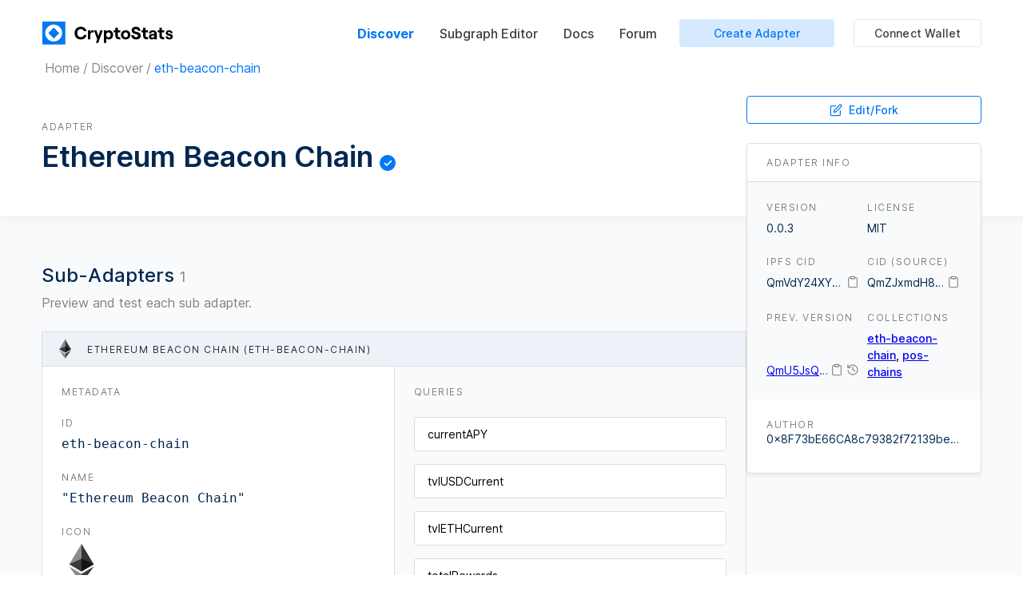

--- FILE ---
content_type: text/html; charset=utf-8
request_url: https://cryptostats.community/discover/eth-beacon-chain/ethereum-beacon-chain
body_size: 15625
content:
<!DOCTYPE html><html><head><meta name="viewport" content="width=device-width"/><meta charSet="utf-8"/><link rel="icon" type="image/x-icon" href="/favicon.png"/><link rel="preconnect" href="https://fonts.googleapis.com"/><link rel="preconnect" href="https://fonts.gstatic.com"/><script async="" defer="" data-api="/proxy/api/event" data-domain="cryptostats.community" src="/js/script.js"></script><script>window.plausible = window.plausible || function() { (window.plausible.q = window.plausible.q || []).push(arguments) }</script><title>Ethereum Beacon Chain Adapter - eth-beacon-chain - CryptoStats</title><meta name="title" content="Ethereum Beacon Chain Adapter - eth-beacon-chain"/><meta name="description" content="The Ethereum Beacon Chain adapter (v0.0.3) contains 1 subadapters: Ethereum Beacon Chain"/><meta name="twitter:site" content="@CryptoStats_"/><meta name="twitter:title" content="Ethereum Beacon Chain Adapter - eth-beacon-chain - CryptoStats"/><meta name="twitter:description" content="The Ethereum Beacon Chain adapter (v0.0.3) contains 1 subadapters: Ethereum Beacon Chain"/><meta property="og:locale" content="en_US"/><meta property="og:title" content="Ethereum Beacon Chain Adapter - eth-beacon-chain - CryptoStats"/><meta property="og:site_name" content="CryptoStats"/><meta property="og:description" content="The Ethereum Beacon Chain adapter (v0.0.3) contains 1 subadapters: Ethereum Beacon Chain"/><meta name="twitter:card" content="summary"/><meta name="next-head-count" content="20"/><link rel="preconnect" href="https://fonts.gstatic.com" crossorigin /><link rel="preload" href="/_next/static/css/7b8c9d0b782a3b10.css" as="style"/><link rel="stylesheet" href="/_next/static/css/7b8c9d0b782a3b10.css" data-n-p=""/><noscript data-n-css=""></noscript><script defer="" nomodule="" src="/_next/static/chunks/polyfills-5cd94c89d3acac5f.js"></script><script src="/_next/static/chunks/webpack-4788f7076c9a57cd.js" defer=""></script><script src="/_next/static/chunks/framework-79bce4a3a540b080.js" defer=""></script><script src="/_next/static/chunks/main-c7bc998bdc9c0f31.js" defer=""></script><script src="/_next/static/chunks/pages/_app-2d7628e20b355432.js" defer=""></script><script src="/_next/static/chunks/102d0109-d794268594a9dc6f.js" defer=""></script><script src="/_next/static/chunks/fec483df-dda493090f5c874b.js" defer=""></script><script src="/_next/static/chunks/56956470-a3fcb44495124e03.js" defer=""></script><script src="/_next/static/chunks/093d6630-d98a097700fe8148.js" defer=""></script><script src="/_next/static/chunks/105-5e372045b7d289e1.js" defer=""></script><script src="/_next/static/chunks/7885-2d26230044788390.js" defer=""></script><script src="/_next/static/chunks/5453-9a2131ca9a9c1ab0.js" defer=""></script><script src="/_next/static/chunks/1249-e3ca23e881986317.js" defer=""></script><script src="/_next/static/chunks/5577-ed139d4c4051cabc.js" defer=""></script><script src="/_next/static/chunks/5583-a9384e93bac95cc7.js" defer=""></script><script src="/_next/static/chunks/3277-e458a6b85293c8dc.js" defer=""></script><script src="/_next/static/chunks/2030-3d9ab5fd90ebcc90.js" defer=""></script><script src="/_next/static/chunks/pages/discover/%5BcollectionId%5D/%5Bcid%5D-33f0a5c5cfab3ebc.js" defer=""></script><script src="/_next/static/oeSMIxMmkKDWdBDGzA_wd/_buildManifest.js" defer=""></script><script src="/_next/static/oeSMIxMmkKDWdBDGzA_wd/_ssgManifest.js" defer=""></script><script src="/_next/static/oeSMIxMmkKDWdBDGzA_wd/_middlewareManifest.js" defer=""></script><style data-styled="" data-styled-version="5.3.0">:root{--color-primary:#0477F4;--color-primary-100:#BDD0F6;--color-primary-200:#D6EAFF;--color-primary-300:#EEF1F7;--color-primary-400:#F9FAFB;--color-primary-800:#DDDDDD;--color-white:#FFFFFF;--color-dark-100:#000000;--color-dark-200:#0F1011;--color-dark-300:#131415;--color-dark-400:#2F2F2F;--color-dark-500:#282D36;--color-dark-600:#505050;--color-dark-700:#878787;--color-dark-800:#46464D;--color-palette-1:#D0E0FF;--color-palette-2:#FFE3D0;--color-palette-3:#FFFDD0;--color-palette-4:#DCFFD0;--color-palette-5:#D0FFF7;--color-palette-6:#D3D0FF;--color-palette-7:#F0D0FF;--color-palette-8:#FFD0DD;--color-normal-text:#3d3d3d;--color-strong-text:#002750;--color-muted-text:#838383;--box-shadow-card:0 3px 6px 0 rgba(0,36,75,.07);--container-full:100%;--container-fixed:1280px;--spaces-1:4px;--spaces-2:8px;--spaces-3:16px;--spaces-4:24px;--spaces-5:32px;--spaces-6:40px;--spaces-7:48px;--spaces-8:56px;--spaces-9:64px;--spaces-10:72px;--spaces-11:80px;--spaces-12:100px;--spaces-13:140px;--bp-small:768px;--bp-medium:992px;--bp-large:1200px;--bp-xl:1400px;--grid-columns:12;--grid-column-gap:var(--spaces-5);--grid-row-gap:var(--spaces-6);--transition-fast:150ms ease;}/*!sc*/
body,html,#__next{min-height:100%;margin:0;padding:0;display:-webkit-box;display:-webkit-flex;display:-ms-flexbox;display:flex;-webkit-flex-direction:column;-ms-flex-direction:column;flex-direction:column;-webkit-flex:1;-ms-flex:1;flex:1;font-family:'Inter',sans-serif;font-size:16px;}/*!sc*/
body.ReactModal__Body--open{max-height:100vh;overflow:hidden;}/*!sc*/
.ReactModal__Overlay{background:rgba(0,0,0,0.15);-webkit-backdrop-filter:blur(4px);backdrop-filter:blur(4px);-webkit-transition:var(--transition-fast);transition:var(--transition-fast);}/*!sc*/
data-styled.g1[id="sc-global-extZnt1"]{content:"sc-global-extZnt1,"}/*!sc*/
.cGhAZj{font-family:'Inter';display:-webkit-box;display:-webkit-flex;display:-ms-flexbox;display:flex;width:auto;min-width:160px;border:none;border-radius:4px;box-shadow:none;background:none;cursor:pointer;outline:none;-webkit-box-pack:center;-webkit-justify-content:center;-ms-flex-pack:center;justify-content:center;-webkit-align-items:center;-webkit-box-align:center;-ms-flex-align:center;align-items:center;font-size:14px;font-weight:500;-webkit-letter-spacing:0.2px;-moz-letter-spacing:0.2px;-ms-letter-spacing:0.2px;letter-spacing:0.2px;line-height:17px;-webkit-transition:150ms ease;transition:150ms ease;padding:var(--spaces-2) var(--spaces-3);position:relative;-webkit-text-decoration:none;text-decoration:none;background-color:var(--color-primary);color:var(--color-white);background-color:var(--color-primary-200);color:#0477F4;border:1px solid transparent;}/*!sc*/
.cGhAZj:hover{background-color:var(--color-primary);color:var(--color-white) !important;}/*!sc*/
.cGhAZj:disabled,.cGhAZj:hover:disabled{border-color:#999 !important;background-color:#999 !important;cursor:not-allowed;color:var(--color-dark-600) !important;}/*!sc*/
.cGhAZj:hover{background-color:#0477F4;color:#FFF;}/*!sc*/
.ivJBIH{font-family:'Inter';display:-webkit-box;display:-webkit-flex;display:-ms-flexbox;display:flex;width:auto;min-width:160px;border:none;border-radius:4px;box-shadow:none;background:none;cursor:pointer;outline:none;-webkit-box-pack:center;-webkit-justify-content:center;-ms-flex-pack:center;justify-content:center;-webkit-align-items:center;-webkit-box-align:center;-ms-flex-align:center;align-items:center;font-size:14px;font-weight:500;-webkit-letter-spacing:0.2px;-moz-letter-spacing:0.2px;-ms-letter-spacing:0.2px;letter-spacing:0.2px;line-height:17px;-webkit-transition:150ms ease;transition:150ms ease;padding:var(--spaces-2) var(--spaces-3);position:relative;-webkit-text-decoration:none;text-decoration:none;background-color:var(--color-primary);color:var(--color-white);background-color:var(--color-white);color:var(--color-primary);border:1px solid var(--color-primary);}/*!sc*/
.ivJBIH:hover{background-color:var(--color-primary);color:var(--color-white) !important;}/*!sc*/
.ivJBIH:disabled,.ivJBIH:hover:disabled{border-color:#999 !important;background-color:#999 !important;cursor:not-allowed;color:var(--color-dark-600) !important;}/*!sc*/
.ivJBIH:hover{background-color:var(--color-primary);color:var(--color-white);}/*!sc*/
.quFWU{font-family:'Inter';display:-webkit-box;display:-webkit-flex;display:-ms-flexbox;display:flex;width:auto;min-width:160px;border:none;border-radius:4px;box-shadow:none;background:none;cursor:pointer;outline:none;-webkit-box-pack:center;-webkit-justify-content:center;-ms-flex-pack:center;justify-content:center;-webkit-align-items:center;-webkit-box-align:center;-ms-flex-align:center;align-items:center;font-size:14px;font-weight:500;-webkit-letter-spacing:0.2px;-moz-letter-spacing:0.2px;-ms-letter-spacing:0.2px;letter-spacing:0.2px;line-height:17px;-webkit-transition:150ms ease;transition:150ms ease;padding:var(--spaces-2) var(--spaces-3);position:relative;-webkit-text-decoration:none;text-decoration:none;background-color:var(--color-primary);color:var(--color-white);margin:0 auto;}/*!sc*/
.quFWU:hover{background-color:var(--color-primary);color:var(--color-white) !important;}/*!sc*/
.quFWU:disabled,.quFWU:hover:disabled{border-color:#999 !important;background-color:#999 !important;cursor:not-allowed;color:var(--color-dark-600) !important;}/*!sc*/
.gPrXvo{font-family:'Inter';display:-webkit-box;display:-webkit-flex;display:-ms-flexbox;display:flex;width:100%;min-width:160px;border:none;border-radius:4px;box-shadow:none;background:none;cursor:pointer;outline:none;-webkit-box-pack:center;-webkit-justify-content:center;-ms-flex-pack:center;justify-content:center;-webkit-align-items:center;-webkit-box-align:center;-ms-flex-align:center;align-items:center;font-size:14px;font-weight:500;-webkit-letter-spacing:0.2px;-moz-letter-spacing:0.2px;-ms-letter-spacing:0.2px;letter-spacing:0.2px;line-height:17px;-webkit-transition:150ms ease;transition:150ms ease;padding:var(--spaces-2) var(--spaces-3);position:relative;-webkit-text-decoration:none;text-decoration:none;background-color:var(--color-primary);color:var(--color-white);background-color:var(--color-white);color:var(--color-primary);border:1px solid var(--color-primary);}/*!sc*/
.gPrXvo:hover{background-color:var(--color-primary);color:var(--color-white) !important;}/*!sc*/
.gPrXvo:disabled,.gPrXvo:hover:disabled{border-color:#999 !important;background-color:#999 !important;cursor:not-allowed;color:var(--color-dark-600) !important;}/*!sc*/
.gPrXvo:hover{background-color:var(--color-primary);color:var(--color-white);}/*!sc*/
data-styled.g2[id="Button__ButtonElement-sc-78azw6-0"]{content:"cGhAZj,ivJBIH,quFWU,gPrXvo,"}/*!sc*/
.kLDAPs{width:var(--spaces-3);height:var(--spaces-3);display:inline-block;margin-right:var(--spaces-2);}/*!sc*/
@-webkit-keyframes spin{0%{-webkit-transform:rotate(0deg);-ms-transform:rotate(0deg);transform:rotate(0deg);}100%{-webkit-transform:rotate(359deg);-ms-transform:rotate(359deg);transform:rotate(359deg);}}/*!sc*/
@keyframes spin{0%{-webkit-transform:rotate(0deg);-ms-transform:rotate(0deg);transform:rotate(0deg);}100%{-webkit-transform:rotate(359deg);-ms-transform:rotate(359deg);transform:rotate(359deg);}}/*!sc*/
data-styled.g3[id="Button__Icon-sc-78azw6-1"]{content:"kLDAPs,"}/*!sc*/
.nZAhQ{display:-webkit-box;display:-webkit-flex;display:-ms-flexbox;display:flex;-webkit-align-items:center;-webkit-box-align:center;-ms-flex-align:center;align-items:center;width:100%;height:auto;margin-top:var(--spaces-4);margin-bottom:var(--spaces-4);}/*!sc*/
@media (min-width:1024px){.nZAhQ{margin-bottom:0;-webkit-box-pack:justify;-webkit-justify-content:space-between;-ms-flex-pack:justify;justify-content:space-between;}}/*!sc*/
data-styled.g12[id="Header__HeaderContainer-sc-1wlsvgg-0"]{content:"nZAhQ,"}/*!sc*/
.jdKxsR{display:-webkit-box;display:-webkit-flex;display:-ms-flexbox;display:flex;-webkit-align-items:center;-webkit-box-align:center;-ms-flex-align:center;align-items:center;-webkit-box-pack:justify;-webkit-justify-content:space-between;-ms-flex-pack:justify;justify-content:space-between;width:100%;}/*!sc*/
@media (min-width:1024px){.jdKxsR{width:auto;}}/*!sc*/
data-styled.g13[id="Header__HeaderMobileWrapper-sc-1wlsvgg-1"]{content:"jdKxsR,"}/*!sc*/
.iyuMyE{display:block;background-image:url(/logo.svg);color:transparent;background-repeat:no-repeat;background-position:center;background-size:contain;width:165px;height:29px;cursor:pointer;margin:var(--spaces-2) 0;}/*!sc*/
@media (min-width:1024px){.iyuMyE{margin:var(--spaces-4) auto;margin:0 0 0 0;}}/*!sc*/
data-styled.g14[id="Header__Logo-sc-1wlsvgg-2"]{content:"iyuMyE,"}/*!sc*/
.guKFDH{display:-webkit-box;display:-webkit-flex;display:-ms-flexbox;display:flex;-webkit-flex-direction:column;-ms-flex-direction:column;flex-direction:column;position:absolute;top:var(--spaces-11);left:0;right:0;width:100%;height:0;overflow:hidden;background:var(--color-white);-webkit-transition:var(--transition-fast) height;transition:var(--transition-fast) height;box-shadow:var(--box-shadow-card);z-index:10;}/*!sc*/
@media (min-width:1024px){.guKFDH{display:-webkit-box;display:-webkit-flex;display:-ms-flexbox;display:flex;-webkit-flex-direction:row;-ms-flex-direction:row;flex-direction:row;-webkit-align-items:center;-webkit-box-align:center;-ms-flex-align:center;align-items:center;justify-self:end;position:relative;height:auto;width:auto;top:0;background-color:transparent;box-shadow:none;}}/*!sc*/
data-styled.g15[id="Header__Nav-sc-1wlsvgg-3"]{content:"guKFDH,"}/*!sc*/
.CkUHY{margin:0 auto;text-align:center;}/*!sc*/
@media (min-width:1024px){.CkUHY{text-align:left;}.Header__NavItem-sc-1wlsvgg-4 + .Header__NavItem-sc-1wlsvgg-4{margin:0;margin-left:var(--spaces-4);}}/*!sc*/
data-styled.g16[id="Header__NavItem-sc-1wlsvgg-4"]{content:"CkUHY,"}/*!sc*/
.hdDWuM{position:relative;display:inline-block;margin:0 4px;color:var(--color-normal-text);-webkit-text-decoration:none;text-decoration:none;font-size:16px;font-weight:500;cursor:pointer;font-weight:700;color:var(--color-primary);}/*!sc*/
.hdDWuM:hover{color:var(--color-primary);}/*!sc*/
@media (max-width:1024px){.hdDWuM{margin:20px 0;}}/*!sc*/
.hdDWuM:after{display:block;content:"";position:absolute;width:100%;height:5px;left:0;bottom:-15px;background-color:var(--color-primary);}/*!sc*/
.djBSUR{position:relative;display:inline-block;margin:0 4px;color:var(--color-normal-text);-webkit-text-decoration:none;text-decoration:none;font-size:16px;font-weight:500;cursor:pointer;}/*!sc*/
.djBSUR:hover{color:var(--color-primary);}/*!sc*/
@media (max-width:1024px){.djBSUR{margin:20px 0;}}/*!sc*/
data-styled.g17[id="Header__NavLink-sc-1wlsvgg-5"]{content:"hdDWuM,djBSUR,"}/*!sc*/
.meJDL{border-radius:4px;border:solid 1px #d6eaff;height:35px;background:transparent;color:var(--color-normal-text);padding:0 20px;-webkit-align-self:center;-ms-flex-item-align:center;align-self:center;}/*!sc*/
.meJDL:hover{background:#f8fcff;}/*!sc*/
data-styled.g18[id="Header__WalletButton-sc-1wlsvgg-6"]{content:"meJDL,"}/*!sc*/
.cZimyP{position:relative;display:inline-block;border:none;background:transparent;outline:none;cursor:pointer;}/*!sc*/
@media (min-width:1024px){.cZimyP{display:none;}}/*!sc*/
.cZimyP span{width:var(--spaces-5);height:var(--spaces-1);background-color:var(--color-dark-300);display:block;margin:8px;-webkit-transition:all 0.3s ease-in-out;-o-transition:all 0.3s ease-in-out;-webkit-transition:all 0.3s ease-in-out;transition:all 0.3s ease-in-out;}/*!sc*/
.cZimyP span:nth-child(1){top:0px;left:0px;}/*!sc*/
.cZimyP span:nth-child(2){top:13px;left:0px;opacity:1;}/*!sc*/
.cZimyP span:nth-child(3){bottom:0px;left:0px;}/*!sc*/
data-styled.g19[id="Header__Hamburger-sc-1wlsvgg-7"]{content:"cZimyP,"}/*!sc*/
.dLMHM{display:grid;grid-template-columns:repeat(var(--grid-columns),[col-start] 1fr);background-color:transparent;box-shadow:none;margin:0 auto;width:calc( var(--container-full) - var(--spaces-9) );}/*!sc*/
@media ( min-width:768px ){.dLMHM{max-width:calc( var(--bp-small) - var(--spaces-4) );}}/*!sc*/
@media ( min-width:992px ){.dLMHM{max-width:calc( var(--bp-medium) - var(--spaces-4) );}}/*!sc*/
@media ( min-width:1200px ){.dLMHM{max-width:calc( var(--bp-large) - var(--spaces-4) );}}/*!sc*/
@media ( min-width:1400px ){.dLMHM{max-width:var(--container-fixed);}}/*!sc*/
.ksA-dfV{display:grid;grid-template-columns:repeat(var(--grid-columns),[col-start] 1fr);background-color:transparent;box-shadow:none;margin:0 auto;margin-top:40px;-webkit-align-items:center;-webkit-box-align:center;-ms-flex-align:center;align-items:center;width:calc( var(--container-full) - var(--spaces-9) );}/*!sc*/
@media ( min-width:768px ){.ksA-dfV{max-width:calc( var(--bp-small) - var(--spaces-4) );}}/*!sc*/
@media ( min-width:992px ){.ksA-dfV{max-width:calc( var(--bp-medium) - var(--spaces-4) );}}/*!sc*/
@media ( min-width:1200px ){.ksA-dfV{max-width:calc( var(--bp-large) - var(--spaces-4) );}}/*!sc*/
@media ( min-width:1400px ){.ksA-dfV{max-width:var(--container-fixed);}}/*!sc*/
data-styled.g20[id="RowSection__Row-sc-1j7ytjv-0"]{content:"dLMHM,ksA-dfV,"}/*!sc*/
.hjeZns{width:100%;position:relative;grid-column:col-start / span 12;}/*!sc*/
@media ( min-width:1024px ){.hjeZns{grid-column:span 12;}}/*!sc*/
.WxSwG{width:100%;position:relative;grid-column:col-start / span 12;}/*!sc*/
@media ( min-width:1024px ){.WxSwG{grid-column:span;grid-column:1 / 10;}}/*!sc*/
.exgsiR{width:100%;position:relative;grid-column:col-start / span 12;}/*!sc*/
@media ( min-width:1024px ){.exgsiR{grid-column:span;grid-column:10 / 13;}}/*!sc*/
.hMVMYO{width:100%;position:relative;grid-column:col-start / span 12;}/*!sc*/
@media ( min-width:1024px ){.hMVMYO{grid-column:span 5;}}/*!sc*/
.hMVMlw{width:100%;position:relative;grid-column:col-start / span 12;}/*!sc*/
@media ( min-width:1024px ){.hMVMlw{grid-column:span 7;}}/*!sc*/
data-styled.g21[id="ColumnSection__ColumnContainer-sc-1wuqo67-0"]{content:"hjeZns,WxSwG,exgsiR,hMVMYO,hMVMlw,"}/*!sc*/
.ksqGay{font-family:'Inter';margin:0;padding:0;font-weight:400;margin-top:0px;margin-bottom:0px;-webkit-text-decoration:none;text-decoration:none;font-size:12px;color:var(--color-muted-text);-webkit-letter-spacing:1.5px;-moz-letter-spacing:1.5px;-ms-letter-spacing:1.5px;letter-spacing:1.5px;text-transform:uppercase;}/*!sc*/
.ioHORk{font-family:'Inter';margin:0;padding:0;font-weight:400;margin-top:8px;margin-bottom:16px;-webkit-text-decoration:none;text-decoration:none;font-weight:600;font-size:36px;color:var(--color-strong-text);}/*!sc*/
.eepwVB{font-family:'Inter';margin:0;padding:0;font-weight:400;margin-top:0px;margin-bottom:0px;-webkit-text-decoration:none;text-decoration:none;font-weight:500;font-size:24px;color:var(--color-strong-text);-webkit-letter-spacing:0.1px;-moz-letter-spacing:0.1px;-ms-letter-spacing:0.1px;letter-spacing:0.1px;}/*!sc*/
.cLixMp{font-family:'Inter';margin:0;padding:0;font-weight:400;margin-top:8px;margin-bottom:0px;-webkit-text-decoration:none;text-decoration:none;font-size:16px;color:var(--color-muted-text);line-height:24px;}/*!sc*/
.bgkdNs{font-family:'Inter';margin:0;padding:0;font-weight:400;margin-top:0px;margin-bottom:24px;-webkit-text-decoration:none;text-decoration:none;font-size:12px;color:var(--color-muted-text);-webkit-letter-spacing:1.5px;-moz-letter-spacing:1.5px;-ms-letter-spacing:1.5px;letter-spacing:1.5px;text-transform:uppercase;}/*!sc*/
.vdoFK{font-family:'Inter';margin:0;padding:0;font-weight:400;margin-top:0px;margin-bottom:8px;-webkit-text-decoration:none;text-decoration:none;font-size:12px;color:var(--color-muted-text);-webkit-letter-spacing:1.5px;-moz-letter-spacing:1.5px;-ms-letter-spacing:1.5px;letter-spacing:1.5px;text-transform:uppercase;}/*!sc*/
.jQMSYk{font-family:'Inter';margin:0;padding:0;font-weight:400;margin-top:0px;margin-bottom:24px;-webkit-text-decoration:none;text-decoration:none;font-family:monospace;font-size:16px;color:var(--color-strong-text);line-height:21px;word-break:break-all;}/*!sc*/
.fJOfLW{font-family:'Inter';margin:0;padding:0;font-weight:400;margin-top:0px;margin-bottom:0px;-webkit-text-decoration:none;text-decoration:none;font-family:monospace;font-size:16px;color:var(--color-strong-text);line-height:21px;word-break:break-all;}/*!sc*/
.bgfvBy{font-family:'Inter';margin:0;padding:0;font-weight:400;margin-top:0px;margin-bottom:0px;-webkit-text-decoration:none;text-decoration:none;font-size:16px;color:var(--color-strong-text);line-height:21px;}/*!sc*/
.cXCQXR{font-family:'Inter';margin:0;padding:0;font-weight:400;margin-top:0px;margin-bottom:0px;-webkit-text-decoration:none;text-decoration:none;font-size:16px;color:var(--color-muted-text);line-height:24px;}/*!sc*/
.iVVVGH{font-family:'Inter';margin:0;padding:0;font-weight:400;margin-top:100px;margin-bottom:0px;-webkit-text-decoration:none;text-decoration:none;text-align:center;font-weight:500;font-size:24px;color:var(--color-strong-text);-webkit-letter-spacing:0.1px;-moz-letter-spacing:0.1px;-ms-letter-spacing:0.1px;letter-spacing:0.1px;}/*!sc*/
.hBkZkX{font-family:'Inter';margin:0;padding:0;font-weight:400;margin-top:16px;margin-bottom:24px;-webkit-text-decoration:none;text-decoration:none;text-align:center;font-size:16px;color:var(--color-muted-text);line-height:24px;}/*!sc*/
.iyuTnY{font-family:'Inter';margin:0;padding:0;font-weight:400;margin-top:0px;margin-bottom:0px;-webkit-text-decoration:none;text-decoration:none;font-size:14px;color:var(--color-strong-text);line-height:21px;}/*!sc*/
.cFqdEH{font-family:'Inter';margin:0;padding:0;font-weight:400;margin-top:24px;margin-bottom:0px;-webkit-text-decoration:none;text-decoration:none;font-size:16px;color:var(--color-muted-text);line-height:24px;}/*!sc*/
.dVvhJd{font-family:'Inter';margin:0;padding:0;font-weight:400;margin-top:0px;margin-bottom:16px;-webkit-text-decoration:none;text-decoration:none;font-size:12px;color:var(--color-muted-text);-webkit-letter-spacing:1.5px;-moz-letter-spacing:1.5px;-ms-letter-spacing:1.5px;letter-spacing:1.5px;text-transform:uppercase;}/*!sc*/
data-styled.g22[id="Text__TagElement-sc-1htc9co-0"]{content:"ksqGay,ioHORk,eepwVB,cLixMp,bgkdNs,vdoFK,jQMSYk,fJOfLW,bgfvBy,cXCQXR,iVVVGH,hBkZkX,iyuTnY,cFqdEH,dVvhJd,"}/*!sc*/
.hbhOvA{padding:var(--spaces-12) 0;border-top:1px solid var(--color-primary-800);}/*!sc*/
data-styled.g23[id="Footer__FooterContainer-sc-8lk3gl-0"]{content:"hbhOvA,"}/*!sc*/
.hOAPrL{background-image:url(/logo-all-black.svg);background-repeat:no-repeat;background-position:center;background-size:contain;width:190px;margin:4px 0;height:40px;}/*!sc*/
data-styled.g24[id="Footer__Logo-sc-8lk3gl-1"]{content:"hOAPrL,"}/*!sc*/
@media (min-width:1024px){.jpuIZK{display:-webkit-box;display:-webkit-flex;display:-ms-flexbox;display:flex;-webkit-box-pack:end;-webkit-justify-content:flex-end;-ms-flex-pack:end;justify-content:flex-end;}}/*!sc*/
data-styled.g25[id="Footer__NavContainer-sc-8lk3gl-2"]{content:"jpuIZK,"}/*!sc*/
.hLlug{display:-webkit-box;display:-webkit-flex;display:-ms-flexbox;display:flex;-webkit-flex-direction:column;-ms-flex-direction:column;flex-direction:column;}/*!sc*/
.Footer__Nav-sc-8lk3gl-3 + .Footer__Nav-sc-8lk3gl-3{margin-top:var(--spaces-4);}/*!sc*/
@media (min-width:1024px){.Footer__Nav-sc-8lk3gl-3 + .Footer__Nav-sc-8lk3gl-3{margin-top:0;margin-left:var(--spaces-10);}}/*!sc*/
data-styled.g26[id="Footer__Nav-sc-8lk3gl-3"]{content:"hLlug,"}/*!sc*/
.iEeSvD{line-height:40px;color:var(--color-normal-text);font-size:18px;-webkit-text-decoration:none;text-decoration:none;}/*!sc*/
.iEeSvD:hover{color:#555;}/*!sc*/
data-styled.g27[id="Footer__NavLink-sc-8lk3gl-4"]{content:"iEeSvD,"}/*!sc*/
.dPKvUi{display:-webkit-box;display:-webkit-flex;display:-ms-flexbox;display:flex;padding:0;margin:16px 0;width:100%;}/*!sc*/
data-styled.g28[id="Breadcrumbs__BreadcrumbContainer-sc-18agjf9-0"]{content:"dPKvUi,"}/*!sc*/
.hOJFTp{list-style:none;}/*!sc*/
.hOJFTp:after{content:'/';display:inline-block;color:#888;}/*!sc*/
.hOJFTp:last-child:after{display:none;}/*!sc*/
.hOJFTp a{color:#888;}/*!sc*/
.hOJFTp:last-child a{color:var(--color-primary);}/*!sc*/
data-styled.g29[id="Breadcrumbs__BreadcrumbItem-sc-18agjf9-1"]{content:"hOJFTp,"}/*!sc*/
.lkASSL{-webkit-text-decoration:none;text-decoration:none;padding:0 4px;}/*!sc*/
.lkASSL:hover{color:var(--color-primary);}/*!sc*/
data-styled.g30[id="Breadcrumbs__BreadcrumbLink-sc-18agjf9-2"]{content:"lkASSL,"}/*!sc*/
.iuLOSq{width:100%;}/*!sc*/
data-styled.g33[id="Hero__HeroContainer-sc-bi9k9h-0"]{content:"iuLOSq,"}/*!sc*/
.hSSOrC{background:var(--color-primary-400);}/*!sc*/
data-styled.g34[id="TranquilLayout__LayoutContainer-sc-yovp69-0"]{content:"hSSOrC,"}/*!sc*/
.gIKRLL{box-shadow:0 3px 18px 0 rgba(0,0,0,0.05);background-color:#ffffff;display:-webkit-box;display:-webkit-flex;display:-ms-flexbox;display:flex;-webkit-flex-direction:column;-ms-flex-direction:column;flex-direction:column;-webkit-align-items:center;-webkit-box-align:center;-ms-flex-align:center;align-items:center;padding:0 0 32px;}/*!sc*/
data-styled.g35[id="TranquilLayout__HeaderContainer-sc-yovp69-1"]{content:"gIKRLL,"}/*!sc*/
.ldWJyl{margin-bottom:40px;}/*!sc*/
@media (min-width:768px){.ldWJyl{margin-bottom:0;position:-webkit-sticky;position:sticky;top:calc(150px + var(--spaces-4));bottom:var(--spaces-4);-webkit-transform:translateY(-150px);-ms-transform:translateY(-150px);transform:translateY(-150px);}}/*!sc*/
data-styled.g36[id="TranquilLayout__Sidebar-sc-yovp69-2"]{content:"ldWJyl,"}/*!sc*/
.AdapterPreview__AttributeContainer-sc-gyoqp5-0 + .AdapterPreview__AttributeContainer-sc-gyoqp5-0{margin-top:var(--spaces-5);}/*!sc*/
data-styled.g50[id="AdapterPreview__AttributeContainer-sc-gyoqp5-0"]{content:"koMLXz,"}/*!sc*/
.cEXnc{background:white;height:42px;display:-webkit-box;display:-webkit-flex;display:-ms-flexbox;display:flex;-webkit-align-items:center;-webkit-box-align:center;-ms-flex-align:center;align-items:center;cursor:pointer;border:1px solid var(--color-primary-800);-webkit-transition:var(--transition-fast);transition:var(--transition-fast);background-color:var(--color-primary-300);}/*!sc*/
.cEXnc:hover{background:var(--color-primary-300);}/*!sc*/
.cEXnc:hover > h3{color:var(--color-dark-400);}/*!sc*/
.AdapterPreview__AdapterTitle-sc-gyoqp5-1 + .AdapterPreview__AdapterTitle-sc-gyoqp5-1{border-top:none;}/*!sc*/
.cEXnc > h3{color:var(--color-dark-400);}/*!sc*/
data-styled.g51[id="AdapterPreview__AdapterTitle-sc-gyoqp5-1"]{content:"cEXnc,"}/*!sc*/
.iUtaPK{width:24px;height:24px;background-repeat:no-repeat;background-position:center;background-size:contain;margin:16px;}/*!sc*/
data-styled.g52[id="AdapterPreview__AdapterIcon-sc-gyoqp5-2"]{content:"iUtaPK,"}/*!sc*/
.kKPXbl{border:solid 1px #ddd;background:#ffffff;border-top:none;}/*!sc*/
@media (min-width:1024px){.kKPXbl{display:-webkit-box;display:-webkit-flex;display:-ms-flexbox;display:flex;}}/*!sc*/
data-styled.g53[id="AdapterPreview__Row-sc-gyoqp5-3"]{content:"kKPXbl,"}/*!sc*/
.exMQHU{overflow:hidden;border-left:solid 1px #dddddd;padding:24px;}/*!sc*/
@media (min-width:1024px){.exMQHU{-webkit-flex:1 0 0;-ms-flex:1 0 0;flex:1 0 0;}}/*!sc*/
.exMQHU:first-child{border-left:none;}/*!sc*/
data-styled.g54[id="AdapterPreview__Col-sc-gyoqp5-4"]{content:"exMQHU,"}/*!sc*/
.jhWkXb{background-color:var(--color-primary-400);}/*!sc*/
data-styled.g55[id="AdapterPreview__ColTest-sc-gyoqp5-5"]{content:"jhWkXb,"}/*!sc*/
.gjhYtp{max-width:50px;max-height:50px;}/*!sc*/
data-styled.g56[id="AdapterPreview__Icon-sc-gyoqp5-6"]{content:"gjhYtp,"}/*!sc*/
.hbHzhK{margin-top:24px;}/*!sc*/
data-styled.g57[id="AdapterPreviewList__PreviewContainer-sc-r78ogy-0"]{content:"hbHzhK,"}/*!sc*/
.jiMkIL{margin-top:24px;border:1px solid var(--color-primary-800);border-radius:4px;}/*!sc*/
data-styled.g58[id="CodeViewer__CodeViewerContainer-sc-1v7hmrs-0"]{content:"jiMkIL,"}/*!sc*/
.YPYvF{display:-webkit-box;display:-webkit-flex;display:-ms-flexbox;display:flex;-webkit-align-items:center;-webkit-box-align:center;-ms-flex-align:center;align-items:center;-webkit-box-pack:justify;-webkit-justify-content:space-between;-ms-flex-pack:justify;justify-content:space-between;background:white;padding:14px 24px;border-bottom:1px solid #ddd;}/*!sc*/
data-styled.g59[id="CodeViewer__CodeViewerHead-sc-1v7hmrs-1"]{content:"YPYvF,"}/*!sc*/
.fTlvIS{display:-webkit-box;display:-webkit-flex;display:-ms-flexbox;display:flex;-webkit-align-items:center;-webkit-box-align:center;-ms-flex-align:center;align-items:center;}/*!sc*/
.fTlvIS > button{margin-left:16px;}/*!sc*/
data-styled.g60[id="CodeViewer__ChangeSource-sc-1v7hmrs-2"]{content:"fTlvIS,"}/*!sc*/
.fBxnKz{margin:24px 0;padding:0;min-width:0;display:-webkit-box;display:-webkit-flex;display:-ms-flexbox;display:flex;-webkit-flex-direction:column;-ms-flex-direction:column;flex-direction:column;-webkit-box-pack:justify;-webkit-justify-content:space-between;-ms-flex-pack:justify;justify-content:space-between;}/*!sc*/
@media (min-width:768px){.fBxnKz{margin:0;}}/*!sc*/
data-styled.g76[id="Attribute__InfoBoxItem-sc-qo59wp-0"]{content:"fBxnKz,"}/*!sc*/
.hEAgeE{margin:8px 0 0;display:-webkit-box;display:-webkit-flex;display:-ms-flexbox;display:flex;}/*!sc*/
data-styled.g77[id="Attribute__ValueWrapper-sc-qo59wp-1"]{content:"hEAgeE,"}/*!sc*/
.liJKxz{white-space:nowrap;overflow:hidden;text-overflow:ellipsis;-webkit-flex:1;-ms-flex:1;flex:1;}/*!sc*/
data-styled.g78[id="Attribute__InfoBoxValue-sc-qo59wp-2"]{content:"liJKxz,"}/*!sc*/
.eOOKvn{font-weight:500;font-size:14px;color:#000000;}/*!sc*/
data-styled.g79[id="Attribute__InfoBoxValueFullWidth-sc-qo59wp-3"]{content:"eOOKvn,"}/*!sc*/
.dMMNIL{padding:24px 24px 32px 24px;}/*!sc*/
data-styled.g80[id="Attribute__InfoBoxAuthor-sc-qo59wp-4"]{content:"dMMNIL,"}/*!sc*/
.jdXXAQ{display:-webkit-inline-box;display:-webkit-inline-flex;display:-ms-inline-flexbox;display:inline-flex;background:var(--color-primary);height:20px;width:20px;color:white;border-radius:20px;text-align:center;line-height:30px;font-size:14px;margin:8px;-webkit-align-items:center;-webkit-box-align:center;-ms-flex-align:center;align-items:center;-webkit-box-pack:center;-webkit-justify-content:center;-ms-flex-pack:center;justify-content:center;}/*!sc*/
.jdXXAQ:before{content:'✓';}/*!sc*/
data-styled.g81[id="cid__VerifiedTick-sc-he1w28-0"]{content:"jdXXAQ,"}/*!sc*/
.jQA-dAV{border-radius:5px;background:#ffffff;border:1px solid #dddddd;box-shadow:0 3px 4px 0 rgba(0,36,75,0.07);}/*!sc*/
data-styled.g82[id="cid__DetailsBox-sc-he1w28-1"]{content:"jQA-dAV,"}/*!sc*/
.crurih{padding:16px 24px;border-bottom:1px solid #d8d8d8;}/*!sc*/
data-styled.g83[id="cid__InfoBoxHeader-sc-he1w28-2"]{content:"crurih,"}/*!sc*/
.djdtYz{background-color:#f9fafb;padding:24px;}/*!sc*/
@media (min-width:768px){.djdtYz{display:grid;grid-template-columns:1fr 1fr;grid-row-gap:24px;grid-column-gap:8px;}}/*!sc*/
data-styled.g84[id="cid__InfoBoxGrid-sc-he1w28-3"]{content:"djdtYz,"}/*!sc*/
.qllSl{background:transparent;border:none;padding:2px;color:#929292;}/*!sc*/
.qllSl:hover{cursor:pointer;color:#666666;}/*!sc*/
.qllSl:active{color:#000000;}/*!sc*/
data-styled.g85[id="cid__MiniIconButton-sc-he1w28-4"]{content:"qllSl,"}/*!sc*/
.cKVzXw{margin-top:60px;}/*!sc*/
data-styled.g86[id="cid__SectionContainer-sc-he1w28-5"]{content:"cKVzXw,"}/*!sc*/
.bIbbHr{margin-bottom:var(--spaces-4);display:-webkit-box;display:-webkit-flex;display:-ms-flexbox;display:flex;-webkit-flex-direction:column;-ms-flex-direction:column;flex-direction:column;}/*!sc*/
data-styled.g87[id="cid__AdapterActionBtns-sc-he1w28-6"]{content:"bIbbHr,"}/*!sc*/
.bmOuyB{font-weight:400;font-size:18px;color:gray;}/*!sc*/
data-styled.g88[id="cid__InfoNumber-sc-he1w28-7"]{content:"bmOuyB,"}/*!sc*/
.eBdyqG{margin-top:var(--spaces-6);}/*!sc*/
data-styled.g89[id="cid__AdapterInfo-sc-he1w28-8"]{content:"eBdyqG,"}/*!sc*/
</style><style data-href="https://fonts.googleapis.com/css2?family=Inter:wght@100;300;400;500;600;700&display=swap">@font-face{font-family:'Inter';font-style:normal;font-weight:100;font-display:swap;src:url(https://fonts.gstatic.com/s/inter/v12/UcCO3FwrK3iLTeHuS_fvQtMwCp50KnMw2boKoduKmMEVuLyeMZs.woff) format('woff')}@font-face{font-family:'Inter';font-style:normal;font-weight:300;font-display:swap;src:url(https://fonts.gstatic.com/s/inter/v12/UcCO3FwrK3iLTeHuS_fvQtMwCp50KnMw2boKoduKmMEVuOKfMZs.woff) format('woff')}@font-face{font-family:'Inter';font-style:normal;font-weight:400;font-display:swap;src:url(https://fonts.gstatic.com/s/inter/v12/UcCO3FwrK3iLTeHuS_fvQtMwCp50KnMw2boKoduKmMEVuLyfMZs.woff) format('woff')}@font-face{font-family:'Inter';font-style:normal;font-weight:500;font-display:swap;src:url(https://fonts.gstatic.com/s/inter/v12/UcCO3FwrK3iLTeHuS_fvQtMwCp50KnMw2boKoduKmMEVuI6fMZs.woff) format('woff')}@font-face{font-family:'Inter';font-style:normal;font-weight:600;font-display:swap;src:url(https://fonts.gstatic.com/s/inter/v12/UcCO3FwrK3iLTeHuS_fvQtMwCp50KnMw2boKoduKmMEVuGKYMZs.woff) format('woff')}@font-face{font-family:'Inter';font-style:normal;font-weight:700;font-display:swap;src:url(https://fonts.gstatic.com/s/inter/v12/UcCO3FwrK3iLTeHuS_fvQtMwCp50KnMw2boKoduKmMEVuFuYMZs.woff) format('woff')}@font-face{font-family:'Inter';font-style:normal;font-weight:100;font-display:swap;src:url(https://fonts.gstatic.com/s/inter/v12/UcC73FwrK3iLTeHuS_fvQtMwCp50KnMa2JL7W0Q5n-wU.woff2) format('woff2');unicode-range:U+0460-052F,U+1C80-1C88,U+20B4,U+2DE0-2DFF,U+A640-A69F,U+FE2E-FE2F}@font-face{font-family:'Inter';font-style:normal;font-weight:100;font-display:swap;src:url(https://fonts.gstatic.com/s/inter/v12/UcC73FwrK3iLTeHuS_fvQtMwCp50KnMa0ZL7W0Q5n-wU.woff2) format('woff2');unicode-range:U+0301,U+0400-045F,U+0490-0491,U+04B0-04B1,U+2116}@font-face{font-family:'Inter';font-style:normal;font-weight:100;font-display:swap;src:url(https://fonts.gstatic.com/s/inter/v12/UcC73FwrK3iLTeHuS_fvQtMwCp50KnMa2ZL7W0Q5n-wU.woff2) format('woff2');unicode-range:U+1F00-1FFF}@font-face{font-family:'Inter';font-style:normal;font-weight:100;font-display:swap;src:url(https://fonts.gstatic.com/s/inter/v12/UcC73FwrK3iLTeHuS_fvQtMwCp50KnMa1pL7W0Q5n-wU.woff2) format('woff2');unicode-range:U+0370-03FF}@font-face{font-family:'Inter';font-style:normal;font-weight:100;font-display:swap;src:url(https://fonts.gstatic.com/s/inter/v12/UcC73FwrK3iLTeHuS_fvQtMwCp50KnMa2pL7W0Q5n-wU.woff2) format('woff2');unicode-range:U+0102-0103,U+0110-0111,U+0128-0129,U+0168-0169,U+01A0-01A1,U+01AF-01B0,U+1EA0-1EF9,U+20AB}@font-face{font-family:'Inter';font-style:normal;font-weight:100;font-display:swap;src:url(https://fonts.gstatic.com/s/inter/v12/UcC73FwrK3iLTeHuS_fvQtMwCp50KnMa25L7W0Q5n-wU.woff2) format('woff2');unicode-range:U+0100-024F,U+0259,U+1E00-1EFF,U+2020,U+20A0-20AB,U+20AD-20CF,U+2113,U+2C60-2C7F,U+A720-A7FF}@font-face{font-family:'Inter';font-style:normal;font-weight:100;font-display:swap;src:url(https://fonts.gstatic.com/s/inter/v12/UcC73FwrK3iLTeHuS_fvQtMwCp50KnMa1ZL7W0Q5nw.woff2) format('woff2');unicode-range:U+0000-00FF,U+0131,U+0152-0153,U+02BB-02BC,U+02C6,U+02DA,U+02DC,U+2000-206F,U+2074,U+20AC,U+2122,U+2191,U+2193,U+2212,U+2215,U+FEFF,U+FFFD}@font-face{font-family:'Inter';font-style:normal;font-weight:300;font-display:swap;src:url(https://fonts.gstatic.com/s/inter/v12/UcC73FwrK3iLTeHuS_fvQtMwCp50KnMa2JL7W0Q5n-wU.woff2) format('woff2');unicode-range:U+0460-052F,U+1C80-1C88,U+20B4,U+2DE0-2DFF,U+A640-A69F,U+FE2E-FE2F}@font-face{font-family:'Inter';font-style:normal;font-weight:300;font-display:swap;src:url(https://fonts.gstatic.com/s/inter/v12/UcC73FwrK3iLTeHuS_fvQtMwCp50KnMa0ZL7W0Q5n-wU.woff2) format('woff2');unicode-range:U+0301,U+0400-045F,U+0490-0491,U+04B0-04B1,U+2116}@font-face{font-family:'Inter';font-style:normal;font-weight:300;font-display:swap;src:url(https://fonts.gstatic.com/s/inter/v12/UcC73FwrK3iLTeHuS_fvQtMwCp50KnMa2ZL7W0Q5n-wU.woff2) format('woff2');unicode-range:U+1F00-1FFF}@font-face{font-family:'Inter';font-style:normal;font-weight:300;font-display:swap;src:url(https://fonts.gstatic.com/s/inter/v12/UcC73FwrK3iLTeHuS_fvQtMwCp50KnMa1pL7W0Q5n-wU.woff2) format('woff2');unicode-range:U+0370-03FF}@font-face{font-family:'Inter';font-style:normal;font-weight:300;font-display:swap;src:url(https://fonts.gstatic.com/s/inter/v12/UcC73FwrK3iLTeHuS_fvQtMwCp50KnMa2pL7W0Q5n-wU.woff2) format('woff2');unicode-range:U+0102-0103,U+0110-0111,U+0128-0129,U+0168-0169,U+01A0-01A1,U+01AF-01B0,U+1EA0-1EF9,U+20AB}@font-face{font-family:'Inter';font-style:normal;font-weight:300;font-display:swap;src:url(https://fonts.gstatic.com/s/inter/v12/UcC73FwrK3iLTeHuS_fvQtMwCp50KnMa25L7W0Q5n-wU.woff2) format('woff2');unicode-range:U+0100-024F,U+0259,U+1E00-1EFF,U+2020,U+20A0-20AB,U+20AD-20CF,U+2113,U+2C60-2C7F,U+A720-A7FF}@font-face{font-family:'Inter';font-style:normal;font-weight:300;font-display:swap;src:url(https://fonts.gstatic.com/s/inter/v12/UcC73FwrK3iLTeHuS_fvQtMwCp50KnMa1ZL7W0Q5nw.woff2) format('woff2');unicode-range:U+0000-00FF,U+0131,U+0152-0153,U+02BB-02BC,U+02C6,U+02DA,U+02DC,U+2000-206F,U+2074,U+20AC,U+2122,U+2191,U+2193,U+2212,U+2215,U+FEFF,U+FFFD}@font-face{font-family:'Inter';font-style:normal;font-weight:400;font-display:swap;src:url(https://fonts.gstatic.com/s/inter/v12/UcC73FwrK3iLTeHuS_fvQtMwCp50KnMa2JL7W0Q5n-wU.woff2) format('woff2');unicode-range:U+0460-052F,U+1C80-1C88,U+20B4,U+2DE0-2DFF,U+A640-A69F,U+FE2E-FE2F}@font-face{font-family:'Inter';font-style:normal;font-weight:400;font-display:swap;src:url(https://fonts.gstatic.com/s/inter/v12/UcC73FwrK3iLTeHuS_fvQtMwCp50KnMa0ZL7W0Q5n-wU.woff2) format('woff2');unicode-range:U+0301,U+0400-045F,U+0490-0491,U+04B0-04B1,U+2116}@font-face{font-family:'Inter';font-style:normal;font-weight:400;font-display:swap;src:url(https://fonts.gstatic.com/s/inter/v12/UcC73FwrK3iLTeHuS_fvQtMwCp50KnMa2ZL7W0Q5n-wU.woff2) format('woff2');unicode-range:U+1F00-1FFF}@font-face{font-family:'Inter';font-style:normal;font-weight:400;font-display:swap;src:url(https://fonts.gstatic.com/s/inter/v12/UcC73FwrK3iLTeHuS_fvQtMwCp50KnMa1pL7W0Q5n-wU.woff2) format('woff2');unicode-range:U+0370-03FF}@font-face{font-family:'Inter';font-style:normal;font-weight:400;font-display:swap;src:url(https://fonts.gstatic.com/s/inter/v12/UcC73FwrK3iLTeHuS_fvQtMwCp50KnMa2pL7W0Q5n-wU.woff2) format('woff2');unicode-range:U+0102-0103,U+0110-0111,U+0128-0129,U+0168-0169,U+01A0-01A1,U+01AF-01B0,U+1EA0-1EF9,U+20AB}@font-face{font-family:'Inter';font-style:normal;font-weight:400;font-display:swap;src:url(https://fonts.gstatic.com/s/inter/v12/UcC73FwrK3iLTeHuS_fvQtMwCp50KnMa25L7W0Q5n-wU.woff2) format('woff2');unicode-range:U+0100-024F,U+0259,U+1E00-1EFF,U+2020,U+20A0-20AB,U+20AD-20CF,U+2113,U+2C60-2C7F,U+A720-A7FF}@font-face{font-family:'Inter';font-style:normal;font-weight:400;font-display:swap;src:url(https://fonts.gstatic.com/s/inter/v12/UcC73FwrK3iLTeHuS_fvQtMwCp50KnMa1ZL7W0Q5nw.woff2) format('woff2');unicode-range:U+0000-00FF,U+0131,U+0152-0153,U+02BB-02BC,U+02C6,U+02DA,U+02DC,U+2000-206F,U+2074,U+20AC,U+2122,U+2191,U+2193,U+2212,U+2215,U+FEFF,U+FFFD}@font-face{font-family:'Inter';font-style:normal;font-weight:500;font-display:swap;src:url(https://fonts.gstatic.com/s/inter/v12/UcC73FwrK3iLTeHuS_fvQtMwCp50KnMa2JL7W0Q5n-wU.woff2) format('woff2');unicode-range:U+0460-052F,U+1C80-1C88,U+20B4,U+2DE0-2DFF,U+A640-A69F,U+FE2E-FE2F}@font-face{font-family:'Inter';font-style:normal;font-weight:500;font-display:swap;src:url(https://fonts.gstatic.com/s/inter/v12/UcC73FwrK3iLTeHuS_fvQtMwCp50KnMa0ZL7W0Q5n-wU.woff2) format('woff2');unicode-range:U+0301,U+0400-045F,U+0490-0491,U+04B0-04B1,U+2116}@font-face{font-family:'Inter';font-style:normal;font-weight:500;font-display:swap;src:url(https://fonts.gstatic.com/s/inter/v12/UcC73FwrK3iLTeHuS_fvQtMwCp50KnMa2ZL7W0Q5n-wU.woff2) format('woff2');unicode-range:U+1F00-1FFF}@font-face{font-family:'Inter';font-style:normal;font-weight:500;font-display:swap;src:url(https://fonts.gstatic.com/s/inter/v12/UcC73FwrK3iLTeHuS_fvQtMwCp50KnMa1pL7W0Q5n-wU.woff2) format('woff2');unicode-range:U+0370-03FF}@font-face{font-family:'Inter';font-style:normal;font-weight:500;font-display:swap;src:url(https://fonts.gstatic.com/s/inter/v12/UcC73FwrK3iLTeHuS_fvQtMwCp50KnMa2pL7W0Q5n-wU.woff2) format('woff2');unicode-range:U+0102-0103,U+0110-0111,U+0128-0129,U+0168-0169,U+01A0-01A1,U+01AF-01B0,U+1EA0-1EF9,U+20AB}@font-face{font-family:'Inter';font-style:normal;font-weight:500;font-display:swap;src:url(https://fonts.gstatic.com/s/inter/v12/UcC73FwrK3iLTeHuS_fvQtMwCp50KnMa25L7W0Q5n-wU.woff2) format('woff2');unicode-range:U+0100-024F,U+0259,U+1E00-1EFF,U+2020,U+20A0-20AB,U+20AD-20CF,U+2113,U+2C60-2C7F,U+A720-A7FF}@font-face{font-family:'Inter';font-style:normal;font-weight:500;font-display:swap;src:url(https://fonts.gstatic.com/s/inter/v12/UcC73FwrK3iLTeHuS_fvQtMwCp50KnMa1ZL7W0Q5nw.woff2) format('woff2');unicode-range:U+0000-00FF,U+0131,U+0152-0153,U+02BB-02BC,U+02C6,U+02DA,U+02DC,U+2000-206F,U+2074,U+20AC,U+2122,U+2191,U+2193,U+2212,U+2215,U+FEFF,U+FFFD}@font-face{font-family:'Inter';font-style:normal;font-weight:600;font-display:swap;src:url(https://fonts.gstatic.com/s/inter/v12/UcC73FwrK3iLTeHuS_fvQtMwCp50KnMa2JL7W0Q5n-wU.woff2) format('woff2');unicode-range:U+0460-052F,U+1C80-1C88,U+20B4,U+2DE0-2DFF,U+A640-A69F,U+FE2E-FE2F}@font-face{font-family:'Inter';font-style:normal;font-weight:600;font-display:swap;src:url(https://fonts.gstatic.com/s/inter/v12/UcC73FwrK3iLTeHuS_fvQtMwCp50KnMa0ZL7W0Q5n-wU.woff2) format('woff2');unicode-range:U+0301,U+0400-045F,U+0490-0491,U+04B0-04B1,U+2116}@font-face{font-family:'Inter';font-style:normal;font-weight:600;font-display:swap;src:url(https://fonts.gstatic.com/s/inter/v12/UcC73FwrK3iLTeHuS_fvQtMwCp50KnMa2ZL7W0Q5n-wU.woff2) format('woff2');unicode-range:U+1F00-1FFF}@font-face{font-family:'Inter';font-style:normal;font-weight:600;font-display:swap;src:url(https://fonts.gstatic.com/s/inter/v12/UcC73FwrK3iLTeHuS_fvQtMwCp50KnMa1pL7W0Q5n-wU.woff2) format('woff2');unicode-range:U+0370-03FF}@font-face{font-family:'Inter';font-style:normal;font-weight:600;font-display:swap;src:url(https://fonts.gstatic.com/s/inter/v12/UcC73FwrK3iLTeHuS_fvQtMwCp50KnMa2pL7W0Q5n-wU.woff2) format('woff2');unicode-range:U+0102-0103,U+0110-0111,U+0128-0129,U+0168-0169,U+01A0-01A1,U+01AF-01B0,U+1EA0-1EF9,U+20AB}@font-face{font-family:'Inter';font-style:normal;font-weight:600;font-display:swap;src:url(https://fonts.gstatic.com/s/inter/v12/UcC73FwrK3iLTeHuS_fvQtMwCp50KnMa25L7W0Q5n-wU.woff2) format('woff2');unicode-range:U+0100-024F,U+0259,U+1E00-1EFF,U+2020,U+20A0-20AB,U+20AD-20CF,U+2113,U+2C60-2C7F,U+A720-A7FF}@font-face{font-family:'Inter';font-style:normal;font-weight:600;font-display:swap;src:url(https://fonts.gstatic.com/s/inter/v12/UcC73FwrK3iLTeHuS_fvQtMwCp50KnMa1ZL7W0Q5nw.woff2) format('woff2');unicode-range:U+0000-00FF,U+0131,U+0152-0153,U+02BB-02BC,U+02C6,U+02DA,U+02DC,U+2000-206F,U+2074,U+20AC,U+2122,U+2191,U+2193,U+2212,U+2215,U+FEFF,U+FFFD}@font-face{font-family:'Inter';font-style:normal;font-weight:700;font-display:swap;src:url(https://fonts.gstatic.com/s/inter/v12/UcC73FwrK3iLTeHuS_fvQtMwCp50KnMa2JL7W0Q5n-wU.woff2) format('woff2');unicode-range:U+0460-052F,U+1C80-1C88,U+20B4,U+2DE0-2DFF,U+A640-A69F,U+FE2E-FE2F}@font-face{font-family:'Inter';font-style:normal;font-weight:700;font-display:swap;src:url(https://fonts.gstatic.com/s/inter/v12/UcC73FwrK3iLTeHuS_fvQtMwCp50KnMa0ZL7W0Q5n-wU.woff2) format('woff2');unicode-range:U+0301,U+0400-045F,U+0490-0491,U+04B0-04B1,U+2116}@font-face{font-family:'Inter';font-style:normal;font-weight:700;font-display:swap;src:url(https://fonts.gstatic.com/s/inter/v12/UcC73FwrK3iLTeHuS_fvQtMwCp50KnMa2ZL7W0Q5n-wU.woff2) format('woff2');unicode-range:U+1F00-1FFF}@font-face{font-family:'Inter';font-style:normal;font-weight:700;font-display:swap;src:url(https://fonts.gstatic.com/s/inter/v12/UcC73FwrK3iLTeHuS_fvQtMwCp50KnMa1pL7W0Q5n-wU.woff2) format('woff2');unicode-range:U+0370-03FF}@font-face{font-family:'Inter';font-style:normal;font-weight:700;font-display:swap;src:url(https://fonts.gstatic.com/s/inter/v12/UcC73FwrK3iLTeHuS_fvQtMwCp50KnMa2pL7W0Q5n-wU.woff2) format('woff2');unicode-range:U+0102-0103,U+0110-0111,U+0128-0129,U+0168-0169,U+01A0-01A1,U+01AF-01B0,U+1EA0-1EF9,U+20AB}@font-face{font-family:'Inter';font-style:normal;font-weight:700;font-display:swap;src:url(https://fonts.gstatic.com/s/inter/v12/UcC73FwrK3iLTeHuS_fvQtMwCp50KnMa25L7W0Q5n-wU.woff2) format('woff2');unicode-range:U+0100-024F,U+0259,U+1E00-1EFF,U+2020,U+20A0-20AB,U+20AD-20CF,U+2113,U+2C60-2C7F,U+A720-A7FF}@font-face{font-family:'Inter';font-style:normal;font-weight:700;font-display:swap;src:url(https://fonts.gstatic.com/s/inter/v12/UcC73FwrK3iLTeHuS_fvQtMwCp50KnMa1ZL7W0Q5nw.woff2) format('woff2');unicode-range:U+0000-00FF,U+0131,U+0152-0153,U+02BB-02BC,U+02C6,U+02DA,U+02DC,U+2000-206F,U+2074,U+20AC,U+2122,U+2191,U+2193,U+2212,U+2215,U+FEFF,U+FFFD}</style><style data-href="https://fonts.googleapis.com/css2?family=Manrope:wght@100;300;400;500;600;700&display=swap">@font-face{font-family:'Manrope';font-style:normal;font-weight:300;font-display:swap;src:url(https://fonts.gstatic.com/s/manrope/v13/xn7_YHE41ni1AdIRqAuZuw1Bx9mbZk6jFO_G.woff) format('woff')}@font-face{font-family:'Manrope';font-style:normal;font-weight:400;font-display:swap;src:url(https://fonts.gstatic.com/s/manrope/v13/xn7_YHE41ni1AdIRqAuZuw1Bx9mbZk79FO_G.woff) format('woff')}@font-face{font-family:'Manrope';font-style:normal;font-weight:500;font-display:swap;src:url(https://fonts.gstatic.com/s/manrope/v13/xn7_YHE41ni1AdIRqAuZuw1Bx9mbZk7PFO_G.woff) format('woff')}@font-face{font-family:'Manrope';font-style:normal;font-weight:600;font-display:swap;src:url(https://fonts.gstatic.com/s/manrope/v13/xn7_YHE41ni1AdIRqAuZuw1Bx9mbZk4jE-_G.woff) format('woff')}@font-face{font-family:'Manrope';font-style:normal;font-weight:700;font-display:swap;src:url(https://fonts.gstatic.com/s/manrope/v13/xn7_YHE41ni1AdIRqAuZuw1Bx9mbZk4aE-_G.woff) format('woff')}@font-face{font-family:'Manrope';font-style:normal;font-weight:300;font-display:swap;src:url(https://fonts.gstatic.com/s/manrope/v13/xn7gYHE41ni1AdIRggqxSvfedN62Zw.woff2) format('woff2');unicode-range:U+0460-052F,U+1C80-1C88,U+20B4,U+2DE0-2DFF,U+A640-A69F,U+FE2E-FE2F}@font-face{font-family:'Manrope';font-style:normal;font-weight:300;font-display:swap;src:url(https://fonts.gstatic.com/s/manrope/v13/xn7gYHE41ni1AdIRggOxSvfedN62Zw.woff2) format('woff2');unicode-range:U+0301,U+0400-045F,U+0490-0491,U+04B0-04B1,U+2116}@font-face{font-family:'Manrope';font-style:normal;font-weight:300;font-display:swap;src:url(https://fonts.gstatic.com/s/manrope/v13/xn7gYHE41ni1AdIRggSxSvfedN62Zw.woff2) format('woff2');unicode-range:U+0370-03FF}@font-face{font-family:'Manrope';font-style:normal;font-weight:300;font-display:swap;src:url(https://fonts.gstatic.com/s/manrope/v13/xn7gYHE41ni1AdIRggixSvfedN62Zw.woff2) format('woff2');unicode-range:U+0102-0103,U+0110-0111,U+0128-0129,U+0168-0169,U+01A0-01A1,U+01AF-01B0,U+1EA0-1EF9,U+20AB}@font-face{font-family:'Manrope';font-style:normal;font-weight:300;font-display:swap;src:url(https://fonts.gstatic.com/s/manrope/v13/xn7gYHE41ni1AdIRggmxSvfedN62Zw.woff2) format('woff2');unicode-range:U+0100-024F,U+0259,U+1E00-1EFF,U+2020,U+20A0-20AB,U+20AD-20CF,U+2113,U+2C60-2C7F,U+A720-A7FF}@font-face{font-family:'Manrope';font-style:normal;font-weight:300;font-display:swap;src:url(https://fonts.gstatic.com/s/manrope/v13/xn7gYHE41ni1AdIRggexSvfedN4.woff2) format('woff2');unicode-range:U+0000-00FF,U+0131,U+0152-0153,U+02BB-02BC,U+02C6,U+02DA,U+02DC,U+2000-206F,U+2074,U+20AC,U+2122,U+2191,U+2193,U+2212,U+2215,U+FEFF,U+FFFD}@font-face{font-family:'Manrope';font-style:normal;font-weight:400;font-display:swap;src:url(https://fonts.gstatic.com/s/manrope/v13/xn7gYHE41ni1AdIRggqxSvfedN62Zw.woff2) format('woff2');unicode-range:U+0460-052F,U+1C80-1C88,U+20B4,U+2DE0-2DFF,U+A640-A69F,U+FE2E-FE2F}@font-face{font-family:'Manrope';font-style:normal;font-weight:400;font-display:swap;src:url(https://fonts.gstatic.com/s/manrope/v13/xn7gYHE41ni1AdIRggOxSvfedN62Zw.woff2) format('woff2');unicode-range:U+0301,U+0400-045F,U+0490-0491,U+04B0-04B1,U+2116}@font-face{font-family:'Manrope';font-style:normal;font-weight:400;font-display:swap;src:url(https://fonts.gstatic.com/s/manrope/v13/xn7gYHE41ni1AdIRggSxSvfedN62Zw.woff2) format('woff2');unicode-range:U+0370-03FF}@font-face{font-family:'Manrope';font-style:normal;font-weight:400;font-display:swap;src:url(https://fonts.gstatic.com/s/manrope/v13/xn7gYHE41ni1AdIRggixSvfedN62Zw.woff2) format('woff2');unicode-range:U+0102-0103,U+0110-0111,U+0128-0129,U+0168-0169,U+01A0-01A1,U+01AF-01B0,U+1EA0-1EF9,U+20AB}@font-face{font-family:'Manrope';font-style:normal;font-weight:400;font-display:swap;src:url(https://fonts.gstatic.com/s/manrope/v13/xn7gYHE41ni1AdIRggmxSvfedN62Zw.woff2) format('woff2');unicode-range:U+0100-024F,U+0259,U+1E00-1EFF,U+2020,U+20A0-20AB,U+20AD-20CF,U+2113,U+2C60-2C7F,U+A720-A7FF}@font-face{font-family:'Manrope';font-style:normal;font-weight:400;font-display:swap;src:url(https://fonts.gstatic.com/s/manrope/v13/xn7gYHE41ni1AdIRggexSvfedN4.woff2) format('woff2');unicode-range:U+0000-00FF,U+0131,U+0152-0153,U+02BB-02BC,U+02C6,U+02DA,U+02DC,U+2000-206F,U+2074,U+20AC,U+2122,U+2191,U+2193,U+2212,U+2215,U+FEFF,U+FFFD}@font-face{font-family:'Manrope';font-style:normal;font-weight:500;font-display:swap;src:url(https://fonts.gstatic.com/s/manrope/v13/xn7gYHE41ni1AdIRggqxSvfedN62Zw.woff2) format('woff2');unicode-range:U+0460-052F,U+1C80-1C88,U+20B4,U+2DE0-2DFF,U+A640-A69F,U+FE2E-FE2F}@font-face{font-family:'Manrope';font-style:normal;font-weight:500;font-display:swap;src:url(https://fonts.gstatic.com/s/manrope/v13/xn7gYHE41ni1AdIRggOxSvfedN62Zw.woff2) format('woff2');unicode-range:U+0301,U+0400-045F,U+0490-0491,U+04B0-04B1,U+2116}@font-face{font-family:'Manrope';font-style:normal;font-weight:500;font-display:swap;src:url(https://fonts.gstatic.com/s/manrope/v13/xn7gYHE41ni1AdIRggSxSvfedN62Zw.woff2) format('woff2');unicode-range:U+0370-03FF}@font-face{font-family:'Manrope';font-style:normal;font-weight:500;font-display:swap;src:url(https://fonts.gstatic.com/s/manrope/v13/xn7gYHE41ni1AdIRggixSvfedN62Zw.woff2) format('woff2');unicode-range:U+0102-0103,U+0110-0111,U+0128-0129,U+0168-0169,U+01A0-01A1,U+01AF-01B0,U+1EA0-1EF9,U+20AB}@font-face{font-family:'Manrope';font-style:normal;font-weight:500;font-display:swap;src:url(https://fonts.gstatic.com/s/manrope/v13/xn7gYHE41ni1AdIRggmxSvfedN62Zw.woff2) format('woff2');unicode-range:U+0100-024F,U+0259,U+1E00-1EFF,U+2020,U+20A0-20AB,U+20AD-20CF,U+2113,U+2C60-2C7F,U+A720-A7FF}@font-face{font-family:'Manrope';font-style:normal;font-weight:500;font-display:swap;src:url(https://fonts.gstatic.com/s/manrope/v13/xn7gYHE41ni1AdIRggexSvfedN4.woff2) format('woff2');unicode-range:U+0000-00FF,U+0131,U+0152-0153,U+02BB-02BC,U+02C6,U+02DA,U+02DC,U+2000-206F,U+2074,U+20AC,U+2122,U+2191,U+2193,U+2212,U+2215,U+FEFF,U+FFFD}@font-face{font-family:'Manrope';font-style:normal;font-weight:600;font-display:swap;src:url(https://fonts.gstatic.com/s/manrope/v13/xn7gYHE41ni1AdIRggqxSvfedN62Zw.woff2) format('woff2');unicode-range:U+0460-052F,U+1C80-1C88,U+20B4,U+2DE0-2DFF,U+A640-A69F,U+FE2E-FE2F}@font-face{font-family:'Manrope';font-style:normal;font-weight:600;font-display:swap;src:url(https://fonts.gstatic.com/s/manrope/v13/xn7gYHE41ni1AdIRggOxSvfedN62Zw.woff2) format('woff2');unicode-range:U+0301,U+0400-045F,U+0490-0491,U+04B0-04B1,U+2116}@font-face{font-family:'Manrope';font-style:normal;font-weight:600;font-display:swap;src:url(https://fonts.gstatic.com/s/manrope/v13/xn7gYHE41ni1AdIRggSxSvfedN62Zw.woff2) format('woff2');unicode-range:U+0370-03FF}@font-face{font-family:'Manrope';font-style:normal;font-weight:600;font-display:swap;src:url(https://fonts.gstatic.com/s/manrope/v13/xn7gYHE41ni1AdIRggixSvfedN62Zw.woff2) format('woff2');unicode-range:U+0102-0103,U+0110-0111,U+0128-0129,U+0168-0169,U+01A0-01A1,U+01AF-01B0,U+1EA0-1EF9,U+20AB}@font-face{font-family:'Manrope';font-style:normal;font-weight:600;font-display:swap;src:url(https://fonts.gstatic.com/s/manrope/v13/xn7gYHE41ni1AdIRggmxSvfedN62Zw.woff2) format('woff2');unicode-range:U+0100-024F,U+0259,U+1E00-1EFF,U+2020,U+20A0-20AB,U+20AD-20CF,U+2113,U+2C60-2C7F,U+A720-A7FF}@font-face{font-family:'Manrope';font-style:normal;font-weight:600;font-display:swap;src:url(https://fonts.gstatic.com/s/manrope/v13/xn7gYHE41ni1AdIRggexSvfedN4.woff2) format('woff2');unicode-range:U+0000-00FF,U+0131,U+0152-0153,U+02BB-02BC,U+02C6,U+02DA,U+02DC,U+2000-206F,U+2074,U+20AC,U+2122,U+2191,U+2193,U+2212,U+2215,U+FEFF,U+FFFD}@font-face{font-family:'Manrope';font-style:normal;font-weight:700;font-display:swap;src:url(https://fonts.gstatic.com/s/manrope/v13/xn7gYHE41ni1AdIRggqxSvfedN62Zw.woff2) format('woff2');unicode-range:U+0460-052F,U+1C80-1C88,U+20B4,U+2DE0-2DFF,U+A640-A69F,U+FE2E-FE2F}@font-face{font-family:'Manrope';font-style:normal;font-weight:700;font-display:swap;src:url(https://fonts.gstatic.com/s/manrope/v13/xn7gYHE41ni1AdIRggOxSvfedN62Zw.woff2) format('woff2');unicode-range:U+0301,U+0400-045F,U+0490-0491,U+04B0-04B1,U+2116}@font-face{font-family:'Manrope';font-style:normal;font-weight:700;font-display:swap;src:url(https://fonts.gstatic.com/s/manrope/v13/xn7gYHE41ni1AdIRggSxSvfedN62Zw.woff2) format('woff2');unicode-range:U+0370-03FF}@font-face{font-family:'Manrope';font-style:normal;font-weight:700;font-display:swap;src:url(https://fonts.gstatic.com/s/manrope/v13/xn7gYHE41ni1AdIRggixSvfedN62Zw.woff2) format('woff2');unicode-range:U+0102-0103,U+0110-0111,U+0128-0129,U+0168-0169,U+01A0-01A1,U+01AF-01B0,U+1EA0-1EF9,U+20AB}@font-face{font-family:'Manrope';font-style:normal;font-weight:700;font-display:swap;src:url(https://fonts.gstatic.com/s/manrope/v13/xn7gYHE41ni1AdIRggmxSvfedN62Zw.woff2) format('woff2');unicode-range:U+0100-024F,U+0259,U+1E00-1EFF,U+2020,U+20A0-20AB,U+20AD-20CF,U+2113,U+2C60-2C7F,U+A720-A7FF}@font-face{font-family:'Manrope';font-style:normal;font-weight:700;font-display:swap;src:url(https://fonts.gstatic.com/s/manrope/v13/xn7gYHE41ni1AdIRggexSvfedN4.woff2) format('woff2');unicode-range:U+0000-00FF,U+0131,U+0152-0153,U+02BB-02BC,U+02C6,U+02DA,U+02DC,U+2000-206F,U+2074,U+20AC,U+2122,U+2191,U+2193,U+2212,U+2215,U+FEFF,U+FFFD}</style></head><body><div id="__next" data-reactroot=""><div class="TranquilLayout__LayoutContainer-sc-yovp69-0 hSSOrC"><div class="TranquilLayout__HeaderContainer-sc-yovp69-1 gIKRLL"><section class="RowSection__Row-sc-1j7ytjv-0 dLMHM"><div class="ColumnSection__ColumnContainer-sc-1wuqo67-0 hjeZns"><header class="Header__HeaderContainer-sc-1wlsvgg-0 nZAhQ"><div class="Header__HeaderMobileWrapper-sc-1wlsvgg-1 jdKxsR"><a href="/" class="Header__Logo-sc-1wlsvgg-2 iyuMyE">Home</a><button class="Header__Hamburger-sc-1wlsvgg-7 cZimyP"><span></span><span></span><span></span></button></div><nav class="Header__Nav-sc-1wlsvgg-3 guKFDH"><div class="Header__NavItem-sc-1wlsvgg-4 CkUHY"><a href="/discover" class="Header__NavLink-sc-1wlsvgg-5 hdDWuM">Discover</a></div><div class="Header__NavItem-sc-1wlsvgg-4 CkUHY"><a href="/subgraph-editor" class="Header__NavLink-sc-1wlsvgg-5 djBSUR">Subgraph Editor</a></div><div class="Header__NavItem-sc-1wlsvgg-4 CkUHY"><a href="https://docs.cryptostats.community/" class="Header__NavLink-sc-1wlsvgg-5 djBSUR">Docs</a></div><div class="Header__NavItem-sc-1wlsvgg-4 CkUHY"><a href="https://forum.cryptostats.community/" class="Header__NavLink-sc-1wlsvgg-5 djBSUR">Forum</a></div><div class="Header__NavItem-sc-1wlsvgg-4 CkUHY"><a href="/editor" rel="nofollow" title="" class="Button__ButtonElement-sc-78azw6-0 cGhAZj primary"><span>Create Adapter</span></a></div><div class="Header__NavItem-sc-1wlsvgg-4 CkUHY"><button title="" class="Button__ButtonElement-sc-78azw6-0 ivJBIH Header__WalletButton-sc-1wlsvgg-6 meJDL"><span>Connect Wallet</span></button></div></nav></header></div></section><section class="RowSection__Row-sc-1j7ytjv-0 dLMHM"><div class="ColumnSection__ColumnContainer-sc-1wuqo67-0 hjeZns"><ol itemscope="" itemType="http://schema.org/BreadcrumbList" class="Breadcrumbs__BreadcrumbContainer-sc-18agjf9-0 dPKvUi"><li itemProp="itemListElement" itemscope="" itemType="http://schema.org/ListItem" class="Breadcrumbs__BreadcrumbItem-sc-18agjf9-1 hOJFTp"><a itemProp="item" href="/" class="Breadcrumbs__BreadcrumbLink-sc-18agjf9-2 lkASSL"><span itemProp="name">Home</span></a><meta itemProp="position" content="1"/></li><li itemProp="itemListElement" itemscope="" itemType="http://schema.org/ListItem" class="Breadcrumbs__BreadcrumbItem-sc-18agjf9-1 hOJFTp"><a itemProp="item" href="/discover" class="Breadcrumbs__BreadcrumbLink-sc-18agjf9-2 lkASSL"><span itemProp="name">Discover</span></a><meta itemProp="position" content="2"/></li><li itemProp="itemListElement" itemscope="" itemType="http://schema.org/ListItem" class="Breadcrumbs__BreadcrumbItem-sc-18agjf9-1 hOJFTp"><a itemProp="item" href="/discover/eth-beacon-chain" class="Breadcrumbs__BreadcrumbLink-sc-18agjf9-2 lkASSL"><span itemProp="name">eth-beacon-chain</span></a><meta itemProp="position" content="3"/></li></ol></div></section><section class="RowSection__Row-sc-1j7ytjv-0 dLMHM"><div class="ColumnSection__ColumnContainer-sc-1wuqo67-0 WxSwG" from="1" to="10"><section class="Hero__HeroContainer-sc-bi9k9h-0 iuLOSq"><div class="cid__AdapterInfo-sc-he1w28-8 eBdyqG"><p class="Text__TagElement-sc-1htc9co-0 ksqGay" type="label">Adapter</p><h1 class="Text__TagElement-sc-1htc9co-0 ioHORk" type="title">Ethereum Beacon Chain<span class="cid__VerifiedTick-sc-he1w28-0 jdXXAQ"></span></h1></div></section></div></section></div><section class="RowSection__Row-sc-1j7ytjv-0 dLMHM"><main class="ColumnSection__ColumnContainer-sc-1wuqo67-0 WxSwG" from="1" to="10"><div class="cid__SectionContainer-sc-he1w28-5 cKVzXw"><h3 class="Text__TagElement-sc-1htc9co-0 eepwVB" type="subtitle">Sub-Adapters <span class="cid__InfoNumber-sc-he1w28-7 bmOuyB">1</span></h3><p class="Text__TagElement-sc-1htc9co-0 cLixMp" type="description">Preview and test each sub adapter.</p><div class="AdapterPreviewList__PreviewContainer-sc-r78ogy-0 hbHzhK"><div open="" class="AdapterPreview__AdapterTitle-sc-gyoqp5-1 cEXnc"><div style="background-image:url(&#x27;[data-uri]&#x27;)" class="AdapterPreview__AdapterIcon-sc-gyoqp5-2 iUtaPK"></div><h3 class="Text__TagElement-sc-1htc9co-0 ksqGay" type="label">Ethereum Beacon Chain (eth-beacon-chain)</h3></div><div class="AdapterPreview__Row-sc-gyoqp5-3 kKPXbl"><div class="AdapterPreview__Col-sc-gyoqp5-4 exMQHU"><p class="Text__TagElement-sc-1htc9co-0 bgkdNs" type="label">Metadata</p><dl class="AdapterPreview__AttributeContainer-sc-gyoqp5-0 koMLXz"><dt class="Text__TagElement-sc-1htc9co-0 vdoFK" type="label">ID</dt><dd class="Text__TagElement-sc-1htc9co-0 jQMSYk" type="pre">eth-beacon-chain</dd><dt class="Text__TagElement-sc-1htc9co-0 vdoFK" type="label">name</dt><dd class="Text__TagElement-sc-1htc9co-0 jQMSYk" type="pre"><p class="Text__TagElement-sc-1htc9co-0 fJOfLW" type="pre">&quot;Ethereum Beacon Chain&quot;</p></dd><dt class="Text__TagElement-sc-1htc9co-0 vdoFK" type="label">icon</dt><dd class="Text__TagElement-sc-1htc9co-0 jQMSYk" type="pre"><img src="[data-uri]" class="AdapterPreview__Icon-sc-gyoqp5-6 gjhYtp"/></dd></dl></div><div class="AdapterPreview__Col-sc-gyoqp5-4 AdapterPreview__ColTest-sc-gyoqp5-5 exMQHU jhWkXb"><p class="Text__TagElement-sc-1htc9co-0 bgkdNs" type="label">Queries</p></div></div></div></div><div class="cid__SectionContainer-sc-he1w28-5 cKVzXw"><h3 class="Text__TagElement-sc-1htc9co-0 eepwVB" type="subtitle">Adapter Code</h3><p class="Text__TagElement-sc-1htc9co-0 cLixMp" type="description">Check the entire code written for the Adapter.</p><div class="CodeViewer__CodeViewerContainer-sc-1v7hmrs-0 jiMkIL"><div class="CodeViewer__CodeViewerHead-sc-1v7hmrs-1 YPYvF"><h4 class="Text__TagElement-sc-1htc9co-0 bgfvBy" type="content">Source code</h4><div class="CodeViewer__ChangeSource-sc-1v7hmrs-2 fTlvIS"><span class="Text__TagElement-sc-1htc9co-0 cXCQXR" type="description">Showing <!-- -->TS source. </span><button title="" class="Button__ButtonElement-sc-78azw6-0 ivJBIH primary"><span>Show <!-- -->compiled JS</span></button></div></div><pre style="display:block;background:white;padding:0.5em;color:#333333;overflow-x:auto;font-size:14px;background-color:#F9FAFF;line-height:1.4;padding-top:0px !important"><code class="language-typescript" style="white-space:pre"><span class="comment linenumber react-syntax-highlighter-line-number" style="display:inline-block;min-width:3.25em;padding-right:1em;text-align:right;user-select:none;color:#ababab">1</span><span style="color:#d73a49">export</span><span> </span><span style="color:#d73a49">const</span><span> name = </span><span style="color:#032f62">&#x27;Ethereum Beacon Chain&#x27;</span><span>;
</span><span class="comment linenumber react-syntax-highlighter-line-number" style="display:inline-block;min-width:3.25em;padding-right:1em;text-align:right;user-select:none;color:#ababab">2</span><span></span><span style="color:#d73a49">export</span><span> </span><span style="color:#d73a49">const</span><span> version = </span><span style="color:#032f62">&#x27;0.0.3&#x27;</span><span>;
</span><span class="comment linenumber react-syntax-highlighter-line-number" style="display:inline-block;min-width:3.25em;padding-right:1em;text-align:right;user-select:none;color:#ababab">3</span><span></span><span style="color:#d73a49">export</span><span> </span><span style="color:#d73a49">const</span><span> license = </span><span style="color:#032f62">&#x27;MIT&#x27;</span><span>;
</span><span class="comment linenumber react-syntax-highlighter-line-number" style="display:inline-block;min-width:3.25em;padding-right:1em;text-align:right;user-select:none;color:#ababab">4</span>
<span class="comment linenumber react-syntax-highlighter-line-number" style="display:inline-block;min-width:3.25em;padding-right:1em;text-align:right;user-select:none;color:#ababab">5</span><span></span><span style="color:#969896">///</span><span>
</span><span class="comment linenumber react-syntax-highlighter-line-number" style="display:inline-block;min-width:3.25em;padding-right:1em;text-align:right;user-select:none;color:#ababab">6</span><span></span><span style="color:#969896">// Code copied from Eth2 Launchpad</span><span>
</span><span class="comment linenumber react-syntax-highlighter-line-number" style="display:inline-block;min-width:3.25em;padding-right:1em;text-align:right;user-select:none;color:#ababab">7</span><span></span><span style="color:#969896">// https://github.com/ethereum/staking-launchpad/blob/d25870fabccdc9b896fa6d061bdfbc2f87990ec1/src/utils/calculateEth2Rewards.ts</span><span>
</span><span class="comment linenumber react-syntax-highlighter-line-number" style="display:inline-block;min-width:3.25em;padding-right:1em;text-align:right;user-select:none;color:#ababab">8</span><span></span><span style="color:#969896">///</span><span>
</span><span class="comment linenumber react-syntax-highlighter-line-number" style="display:inline-block;min-width:3.25em;padding-right:1em;text-align:right;user-select:none;color:#ababab">9</span>
<span class="comment linenumber react-syntax-highlighter-line-number" style="display:inline-block;min-width:3.25em;padding-right:1em;text-align:right;user-select:none;color:#ababab">10</span><span></span><span style="color:#d73a49">export</span><span> </span><span style="color:#d73a49">interface</span><span> CalculateEth2RewardsParams {
</span><span class="comment linenumber react-syntax-highlighter-line-number" style="display:inline-block;min-width:3.25em;padding-right:1em;text-align:right;user-select:none;color:#ababab">11</span><span>  slotTimeInSec?: </span><span class="hljs-built_in">number</span><span>;
</span><span class="comment linenumber react-syntax-highlighter-line-number" style="display:inline-block;min-width:3.25em;padding-right:1em;text-align:right;user-select:none;color:#ababab">12</span><span>  slotsInEpoch?: </span><span class="hljs-built_in">number</span><span>;
</span><span class="comment linenumber react-syntax-highlighter-line-number" style="display:inline-block;min-width:3.25em;padding-right:1em;text-align:right;user-select:none;color:#ababab">13</span><span>  baseRewardFactor?: </span><span class="hljs-built_in">number</span><span>;
</span><span class="comment linenumber react-syntax-highlighter-line-number" style="display:inline-block;min-width:3.25em;padding-right:1em;text-align:right;user-select:none;color:#ababab">14</span><span>  totalAtStake?: </span><span class="hljs-built_in">number</span><span>;
</span><span class="comment linenumber react-syntax-highlighter-line-number" style="display:inline-block;min-width:3.25em;padding-right:1em;text-align:right;user-select:none;color:#ababab">15</span><span>  baseRewardsPerEpoch?: </span><span class="hljs-built_in">number</span><span>;
</span><span class="comment linenumber react-syntax-highlighter-line-number" style="display:inline-block;min-width:3.25em;padding-right:1em;text-align:right;user-select:none;color:#ababab">16</span><span>  baseRewardsPropotionalValidators?: </span><span class="hljs-built_in">number</span><span>;
</span><span class="comment linenumber react-syntax-highlighter-line-number" style="display:inline-block;min-width:3.25em;padding-right:1em;text-align:right;user-select:none;color:#ababab">17</span><span>  averageNetworkPctOnline?: </span><span class="hljs-built_in">number</span><span>;
</span><span class="comment linenumber react-syntax-highlighter-line-number" style="display:inline-block;min-width:3.25em;padding-right:1em;text-align:right;user-select:none;color:#ababab">18</span><span>  oneSlotLatePenalty?: </span><span class="hljs-built_in">number</span><span>;
</span><span class="comment linenumber react-syntax-highlighter-line-number" style="display:inline-block;min-width:3.25em;padding-right:1em;text-align:right;user-select:none;color:#ababab">19</span><span>  vaildatorUptime?: </span><span class="hljs-built_in">number</span><span>;
</span><span class="comment linenumber react-syntax-highlighter-line-number" style="display:inline-block;min-width:3.25em;padding-right:1em;text-align:right;user-select:none;color:#ababab">20</span><span>  validatorDeposit?: </span><span class="hljs-built_in">number</span><span>;
</span><span class="comment linenumber react-syntax-highlighter-line-number" style="display:inline-block;min-width:3.25em;padding-right:1em;text-align:right;user-select:none;color:#ababab">21</span>}
<span class="comment linenumber react-syntax-highlighter-line-number" style="display:inline-block;min-width:3.25em;padding-right:1em;text-align:right;user-select:none;color:#ababab">22</span>
<span class="comment linenumber react-syntax-highlighter-line-number" style="display:inline-block;min-width:3.25em;padding-right:1em;text-align:right;user-select:none;color:#ababab">23</span><span></span><span style="color:#d73a49">const</span><span> calculateEth2Rewards = ({
</span><span class="comment linenumber react-syntax-highlighter-line-number" style="display:inline-block;min-width:3.25em;padding-right:1em;text-align:right;user-select:none;color:#ababab">24</span><span>  slotTimeInSec = </span><span style="color:#005cc5">12</span><span>,
</span><span class="comment linenumber react-syntax-highlighter-line-number" style="display:inline-block;min-width:3.25em;padding-right:1em;text-align:right;user-select:none;color:#ababab">25</span><span>  slotsInEpoch = </span><span style="color:#005cc5">32</span><span>,
</span><span class="comment linenumber react-syntax-highlighter-line-number" style="display:inline-block;min-width:3.25em;padding-right:1em;text-align:right;user-select:none;color:#ababab">26</span><span>  baseRewardFactor = </span><span style="color:#005cc5">64</span><span>,
</span><span class="comment linenumber react-syntax-highlighter-line-number" style="display:inline-block;min-width:3.25em;padding-right:1em;text-align:right;user-select:none;color:#ababab">27</span><span>  totalAtStake = </span><span style="color:#005cc5">1_000_000</span><span>,
</span><span class="comment linenumber react-syntax-highlighter-line-number" style="display:inline-block;min-width:3.25em;padding-right:1em;text-align:right;user-select:none;color:#ababab">28</span><span>  baseRewardsPerEpoch = </span><span style="color:#005cc5">4</span><span>,
</span><span class="comment linenumber react-syntax-highlighter-line-number" style="display:inline-block;min-width:3.25em;padding-right:1em;text-align:right;user-select:none;color:#ababab">29</span><span>  baseRewardsPropotionalValidators = </span><span style="color:#005cc5">3</span><span>,
</span><span class="comment linenumber react-syntax-highlighter-line-number" style="display:inline-block;min-width:3.25em;padding-right:1em;text-align:right;user-select:none;color:#ababab">30</span><span>  averageNetworkPctOnline = </span><span style="color:#005cc5">0.95</span><span>,
</span><span class="comment linenumber react-syntax-highlighter-line-number" style="display:inline-block;min-width:3.25em;padding-right:1em;text-align:right;user-select:none;color:#ababab">31</span><span>  oneSlotLatePenalty = </span><span style="color:#005cc5">0.0156</span><span>,
</span><span class="comment linenumber react-syntax-highlighter-line-number" style="display:inline-block;min-width:3.25em;padding-right:1em;text-align:right;user-select:none;color:#ababab">32</span><span>  vaildatorUptime = </span><span style="color:#005cc5">0.99</span><span>,
</span><span class="comment linenumber react-syntax-highlighter-line-number" style="display:inline-block;min-width:3.25em;padding-right:1em;text-align:right;user-select:none;color:#ababab">33</span><span>  validatorDeposit = </span><span style="color:#005cc5">32</span><span>,
</span><span class="comment linenumber react-syntax-highlighter-line-number" style="display:inline-block;min-width:3.25em;padding-right:1em;text-align:right;user-select:none;color:#ababab">34</span><span>}: CalculateEth2RewardsParams): </span><span class="hljs-function hljs-params">number</span><span class="hljs-function"> =&gt;</span><span> {
</span><span class="comment linenumber react-syntax-highlighter-line-number" style="display:inline-block;min-width:3.25em;padding-right:1em;text-align:right;user-select:none;color:#ababab">35</span><span>  </span><span style="color:#969896">// Calculate number of epochs per year</span><span>
</span><span class="comment linenumber react-syntax-highlighter-line-number" style="display:inline-block;min-width:3.25em;padding-right:1em;text-align:right;user-select:none;color:#ababab">36</span><span>  </span><span style="color:#d73a49">const</span><span> avgSecInYear = </span><span style="color:#005cc5">31556908.8</span><span>; </span><span style="color:#969896">// 60 * 60 * 24 * 365.242</span><span>
</span><span class="comment linenumber react-syntax-highlighter-line-number" style="display:inline-block;min-width:3.25em;padding-right:1em;text-align:right;user-select:none;color:#ababab">37</span><span>  </span><span style="color:#d73a49">const</span><span> epochPerYear = avgSecInYear / (slotTimeInSec * slotsInEpoch);
</span><span class="comment linenumber react-syntax-highlighter-line-number" style="display:inline-block;min-width:3.25em;padding-right:1em;text-align:right;user-select:none;color:#ababab">38</span>
<span class="comment linenumber react-syntax-highlighter-line-number" style="display:inline-block;min-width:3.25em;padding-right:1em;text-align:right;user-select:none;color:#ababab">39</span><span>  </span><span style="color:#969896">// Calculate base reward for full validator (in gwei)</span><span>
</span><span class="comment linenumber react-syntax-highlighter-line-number" style="display:inline-block;min-width:3.25em;padding-right:1em;text-align:right;user-select:none;color:#ababab">40</span><span>  </span><span style="color:#d73a49">const</span><span> baseGweiRewardFullValidator =
</span><span class="comment linenumber react-syntax-highlighter-line-number" style="display:inline-block;min-width:3.25em;padding-right:1em;text-align:right;user-select:none;color:#ababab">41</span><span>    (</span><span style="color:#005cc5">32</span><span> * </span><span style="color:#005cc5">10e8</span><span> * baseRewardFactor) /
</span><span class="comment linenumber react-syntax-highlighter-line-number" style="display:inline-block;min-width:3.25em;padding-right:1em;text-align:right;user-select:none;color:#ababab">42</span><span>    (totalAtStake * </span><span style="color:#005cc5">10e8</span><span>) ** </span><span style="color:#005cc5">0.5</span><span> /
</span><span class="comment linenumber react-syntax-highlighter-line-number" style="display:inline-block;min-width:3.25em;padding-right:1em;text-align:right;user-select:none;color:#ababab">43</span>    baseRewardsPerEpoch;
<span class="comment linenumber react-syntax-highlighter-line-number" style="display:inline-block;min-width:3.25em;padding-right:1em;text-align:right;user-select:none;color:#ababab">44</span>
<span class="comment linenumber react-syntax-highlighter-line-number" style="display:inline-block;min-width:3.25em;padding-right:1em;text-align:right;user-select:none;color:#ababab">45</span><span>  </span><span style="color:#969896">// Calculate offline per-validator penalty per epoch (in gwei)</span><span>
</span><span class="comment linenumber react-syntax-highlighter-line-number" style="display:inline-block;min-width:3.25em;padding-right:1em;text-align:right;user-select:none;color:#ababab">46</span><span>  </span><span style="color:#d73a49">const</span><span> offlineEpochGweiPentalty = baseGweiRewardFullValidator * </span><span style="color:#005cc5">4</span><span>;
</span><span class="comment linenumber react-syntax-highlighter-line-number" style="display:inline-block;min-width:3.25em;padding-right:1em;text-align:right;user-select:none;color:#ababab">47</span>
<span class="comment linenumber react-syntax-highlighter-line-number" style="display:inline-block;min-width:3.25em;padding-right:1em;text-align:right;user-select:none;color:#ababab">48</span><span>  </span><span style="color:#969896">// Calculate online per-validator reward per epoch (in gwei)</span><span>
</span><span class="comment linenumber react-syntax-highlighter-line-number" style="display:inline-block;min-width:3.25em;padding-right:1em;text-align:right;user-select:none;color:#ababab">49</span><span>  </span><span style="color:#d73a49">const</span><span> fullUptimeValidatorRewards =
</span><span class="comment linenumber react-syntax-highlighter-line-number" style="display:inline-block;min-width:3.25em;padding-right:1em;text-align:right;user-select:none;color:#ababab">50</span>    baseGweiRewardFullValidator *
<span class="comment linenumber react-syntax-highlighter-line-number" style="display:inline-block;min-width:3.25em;padding-right:1em;text-align:right;user-select:none;color:#ababab">51</span>    baseRewardsPropotionalValidators *
<span class="comment linenumber react-syntax-highlighter-line-number" style="display:inline-block;min-width:3.25em;padding-right:1em;text-align:right;user-select:none;color:#ababab">52</span>    averageNetworkPctOnline;
<span class="comment linenumber react-syntax-highlighter-line-number" style="display:inline-block;min-width:3.25em;padding-right:1em;text-align:right;user-select:none;color:#ababab">53</span><span>  </span><span style="color:#d73a49">const</span><span> oneEighthReward =
</span><span class="comment linenumber react-syntax-highlighter-line-number" style="display:inline-block;min-width:3.25em;padding-right:1em;text-align:right;user-select:none;color:#ababab">54</span><span>    </span><span style="color:#005cc5">0.125</span><span> * baseGweiRewardFullValidator * averageNetworkPctOnline;
</span><span class="comment linenumber react-syntax-highlighter-line-number" style="display:inline-block;min-width:3.25em;padding-right:1em;text-align:right;user-select:none;color:#ababab">55</span><span>  </span><span style="color:#d73a49">const</span><span> rewardAdjModifier =
</span><span class="comment linenumber react-syntax-highlighter-line-number" style="display:inline-block;min-width:3.25em;padding-right:1em;text-align:right;user-select:none;color:#ababab">56</span>    averageNetworkPctOnline +
<span class="comment linenumber react-syntax-highlighter-line-number" style="display:inline-block;min-width:3.25em;padding-right:1em;text-align:right;user-select:none;color:#ababab">57</span>    averageNetworkPctOnline *
<span class="comment linenumber react-syntax-highlighter-line-number" style="display:inline-block;min-width:3.25em;padding-right:1em;text-align:right;user-select:none;color:#ababab">58</span><span>      (</span><span style="color:#005cc5">1</span><span> - averageNetworkPctOnline) *
</span><span class="comment linenumber react-syntax-highlighter-line-number" style="display:inline-block;min-width:3.25em;padding-right:1em;text-align:right;user-select:none;color:#ababab">59</span><span>      (</span><span style="color:#005cc5">1</span><span> - oneSlotLatePenalty) +
</span><span class="comment linenumber react-syntax-highlighter-line-number" style="display:inline-block;min-width:3.25em;padding-right:1em;text-align:right;user-select:none;color:#ababab">60</span>    averageNetworkPctOnline *
<span class="comment linenumber react-syntax-highlighter-line-number" style="display:inline-block;min-width:3.25em;padding-right:1em;text-align:right;user-select:none;color:#ababab">61</span><span>      (</span><span style="color:#005cc5">1</span><span> - averageNetworkPctOnline) ** </span><span style="color:#005cc5">2</span><span> *
</span><span class="comment linenumber react-syntax-highlighter-line-number" style="display:inline-block;min-width:3.25em;padding-right:1em;text-align:right;user-select:none;color:#ababab">62</span><span>      (</span><span style="color:#005cc5">1</span><span> - </span><span style="color:#005cc5">2</span><span> * oneSlotLatePenalty);
</span><span class="comment linenumber react-syntax-highlighter-line-number" style="display:inline-block;min-width:3.25em;padding-right:1em;text-align:right;user-select:none;color:#ababab">63</span><span>  </span><span style="color:#d73a49">const</span><span> sevenEighthsReward =
</span><span class="comment linenumber react-syntax-highlighter-line-number" style="display:inline-block;min-width:3.25em;padding-right:1em;text-align:right;user-select:none;color:#ababab">64</span><span>    </span><span style="color:#005cc5">0.875</span><span> * baseGweiRewardFullValidator * rewardAdjModifier;
</span><span class="comment linenumber react-syntax-highlighter-line-number" style="display:inline-block;min-width:3.25em;padding-right:1em;text-align:right;user-select:none;color:#ababab">65</span><span>  </span><span style="color:#d73a49">const</span><span> onlineEpochGweiReward =
</span><span class="comment linenumber react-syntax-highlighter-line-number" style="display:inline-block;min-width:3.25em;padding-right:1em;text-align:right;user-select:none;color:#ababab">66</span>    fullUptimeValidatorRewards + oneEighthReward + sevenEighthsReward;
<span class="comment linenumber react-syntax-highlighter-line-number" style="display:inline-block;min-width:3.25em;padding-right:1em;text-align:right;user-select:none;color:#ababab">67</span>
<span class="comment linenumber react-syntax-highlighter-line-number" style="display:inline-block;min-width:3.25em;padding-right:1em;text-align:right;user-select:none;color:#ababab">68</span><span>  </span><span style="color:#969896">// Calculate net yearly staking reward (in gwei)</span><span>
</span><span class="comment linenumber react-syntax-highlighter-line-number" style="display:inline-block;min-width:3.25em;padding-right:1em;text-align:right;user-select:none;color:#ababab">69</span><span>  </span><span style="color:#d73a49">const</span><span> reward = onlineEpochGweiReward * vaildatorUptime;
</span><span class="comment linenumber react-syntax-highlighter-line-number" style="display:inline-block;min-width:3.25em;padding-right:1em;text-align:right;user-select:none;color:#ababab">70</span><span>  </span><span style="color:#d73a49">const</span><span> penalty = offlineEpochGweiPentalty * (</span><span style="color:#005cc5">1</span><span> - vaildatorUptime);
</span><span class="comment linenumber react-syntax-highlighter-line-number" style="display:inline-block;min-width:3.25em;padding-right:1em;text-align:right;user-select:none;color:#ababab">71</span><span>  </span><span style="color:#d73a49">const</span><span> netRewardPerYear = epochPerYear * (reward - penalty);
</span><span class="comment linenumber react-syntax-highlighter-line-number" style="display:inline-block;min-width:3.25em;padding-right:1em;text-align:right;user-select:none;color:#ababab">72</span>
<span class="comment linenumber react-syntax-highlighter-line-number" style="display:inline-block;min-width:3.25em;padding-right:1em;text-align:right;user-select:none;color:#ababab">73</span><span>  </span><span style="color:#969896">// Return net yearly staking reward percentage</span><span>
</span><span class="comment linenumber react-syntax-highlighter-line-number" style="display:inline-block;min-width:3.25em;padding-right:1em;text-align:right;user-select:none;color:#ababab">74</span><span>  </span><span style="color:#d73a49">return</span><span> netRewardPerYear / </span><span style="color:#005cc5">10e8</span><span> / validatorDeposit;
</span><span class="comment linenumber react-syntax-highlighter-line-number" style="display:inline-block;min-width:3.25em;padding-right:1em;text-align:right;user-select:none;color:#ababab">75</span>};
<span class="comment linenumber react-syntax-highlighter-line-number" style="display:inline-block;min-width:3.25em;padding-right:1em;text-align:right;user-select:none;color:#ababab">76</span>
<span class="comment linenumber react-syntax-highlighter-line-number" style="display:inline-block;min-width:3.25em;padding-right:1em;text-align:right;user-select:none;color:#ababab">77</span>
<span class="comment linenumber react-syntax-highlighter-line-number" style="display:inline-block;min-width:3.25em;padding-right:1em;text-align:right;user-select:none;color:#ababab">78</span><span></span><span style="color:#d73a49">export</span><span> </span><span class="hljs-function" style="color:#d73a49">function</span><span class="hljs-function"> </span><span class="hljs-function" style="color:#6f42c1">setup</span><span class="hljs-function">(</span><span class="hljs-function hljs-params">sdk: Context</span><span class="hljs-function">) </span><span>{
</span><span class="comment linenumber react-syntax-highlighter-line-number" style="display:inline-block;min-width:3.25em;padding-right:1em;text-align:right;user-select:none;color:#ababab">79</span><span>  </span><span style="color:#d73a49">let</span><span> latestEpochPromise: </span><span class="hljs-built_in">any</span><span> = </span><span style="color:#0086b3">null</span><span>;
</span><span class="comment linenumber react-syntax-highlighter-line-number" style="display:inline-block;min-width:3.25em;padding-right:1em;text-align:right;user-select:none;color:#ababab">80</span><span>  </span><span style="color:#969896">// Prevents duplicate requests to the same URL</span><span>
</span><span class="comment linenumber react-syntax-highlighter-line-number" style="display:inline-block;min-width:3.25em;padding-right:1em;text-align:right;user-select:none;color:#ababab">81</span><span>  </span><span style="color:#d73a49">const</span><span> getLatestEpoch = </span><span class="hljs-function">() =&gt;</span><span> {
</span><span class="comment linenumber react-syntax-highlighter-line-number" style="display:inline-block;min-width:3.25em;padding-right:1em;text-align:right;user-select:none;color:#ababab">82</span><span>    </span><span style="color:#d73a49">if</span><span> (!latestEpochPromise) {
</span><span class="comment linenumber react-syntax-highlighter-line-number" style="display:inline-block;min-width:3.25em;padding-right:1em;text-align:right;user-select:none;color:#ababab">83</span><span>      latestEpochPromise = sdk.http.get(</span><span style="color:#032f62">&#x27;https://mainnet.beaconcha.in/api/v1/epoch/latest&#x27;</span><span>);
</span><span class="comment linenumber react-syntax-highlighter-line-number" style="display:inline-block;min-width:3.25em;padding-right:1em;text-align:right;user-select:none;color:#ababab">84</span>    }
<span class="comment linenumber react-syntax-highlighter-line-number" style="display:inline-block;min-width:3.25em;padding-right:1em;text-align:right;user-select:none;color:#ababab">85</span><span>    </span><span style="color:#d73a49">return</span><span> latestEpochPromise;
</span><span class="comment linenumber react-syntax-highlighter-line-number" style="display:inline-block;min-width:3.25em;padding-right:1em;text-align:right;user-select:none;color:#ababab">86</span>  }
<span class="comment linenumber react-syntax-highlighter-line-number" style="display:inline-block;min-width:3.25em;padding-right:1em;text-align:right;user-select:none;color:#ababab">87</span>
<span class="comment linenumber react-syntax-highlighter-line-number" style="display:inline-block;min-width:3.25em;padding-right:1em;text-align:right;user-select:none;color:#ababab">88</span><span>  </span><span style="color:#d73a49">const</span><span> getBeaconStats = </span><span style="color:#d73a49">async</span><span> () =&gt; {
</span><span class="comment linenumber react-syntax-highlighter-line-number" style="display:inline-block;min-width:3.25em;padding-right:1em;text-align:right;user-select:none;color:#ababab">89</span><span>    </span><span style="color:#d73a49">const</span><span> response = </span><span style="color:#d73a49">await</span><span> getLatestEpoch();
</span><span class="comment linenumber react-syntax-highlighter-line-number" style="display:inline-block;min-width:3.25em;padding-right:1em;text-align:right;user-select:none;color:#ababab">90</span><span>    </span><span style="color:#d73a49">return</span><span> {
</span><span class="comment linenumber react-syntax-highlighter-line-number" style="display:inline-block;min-width:3.25em;padding-right:1em;text-align:right;user-select:none;color:#ababab">91</span><span>      </span><span style="color:#6f42c1">validatorCount</span><span>: response.data.validatorscount,
</span><span class="comment linenumber react-syntax-highlighter-line-number" style="display:inline-block;min-width:3.25em;padding-right:1em;text-align:right;user-select:none;color:#ababab">92</span><span>      </span><span style="color:#6f42c1">amountEth</span><span>: response.data.totalvalidatorbalance * </span><span style="color:#005cc5">1e-9</span><span>,
</span><span class="comment linenumber react-syntax-highlighter-line-number" style="display:inline-block;min-width:3.25em;padding-right:1em;text-align:right;user-select:none;color:#ababab">93</span>    };
<span class="comment linenumber react-syntax-highlighter-line-number" style="display:inline-block;min-width:3.25em;padding-right:1em;text-align:right;user-select:none;color:#ababab">94</span>  }
<span class="comment linenumber react-syntax-highlighter-line-number" style="display:inline-block;min-width:3.25em;padding-right:1em;text-align:right;user-select:none;color:#ababab">95</span>
<span class="comment linenumber react-syntax-highlighter-line-number" style="display:inline-block;min-width:3.25em;padding-right:1em;text-align:right;user-select:none;color:#ababab">96</span><span>  </span><span style="color:#d73a49">const</span><span> getInterestRate = </span><span style="color:#d73a49">async</span><span> (assetAddress?: </span><span class="hljs-built_in">string</span><span>): </span><span class="hljs-built_in">Promise</span><span>&lt;</span><span class="hljs-built_in">number</span><span>&gt; =&gt; {
</span><span class="comment linenumber react-syntax-highlighter-line-number" style="display:inline-block;min-width:3.25em;padding-right:1em;text-align:right;user-select:none;color:#ababab">97</span><span>    </span><span style="color:#d73a49">if</span><span> (assetAddress &amp;&amp; assetAddress !== </span><span style="color:#032f62">&#x27;0x0000000000000000000000000000000000000000&#x27;</span><span>) {
</span><span class="comment linenumber react-syntax-highlighter-line-number" style="display:inline-block;min-width:3.25em;padding-right:1em;text-align:right;user-select:none;color:#ababab">98</span><span>      </span><span style="color:#d73a49">return</span><span> </span><span style="color:#005cc5">0</span><span>;
</span><span class="comment linenumber react-syntax-highlighter-line-number" style="display:inline-block;min-width:3.25em;padding-right:1em;text-align:right;user-select:none;color:#ababab">99</span>    }
<span class="comment linenumber react-syntax-highlighter-line-number" style="display:inline-block;min-width:3.25em;padding-right:1em;text-align:right;user-select:none;color:#ababab">100</span><span>    </span><span style="color:#d73a49">const</span><span> { amountEth } = </span><span style="color:#d73a49">await</span><span> getBeaconStats();
</span><span class="comment linenumber react-syntax-highlighter-line-number" style="display:inline-block;min-width:3.25em;padding-right:1em;text-align:right;user-select:none;color:#ababab">101</span><span>    </span><span style="color:#d73a49">const</span><span> apr = calculateEth2Rewards({ </span><span style="color:#6f42c1">totalAtStake</span><span>: amountEth });
</span><span class="comment linenumber react-syntax-highlighter-line-number" style="display:inline-block;min-width:3.25em;padding-right:1em;text-align:right;user-select:none;color:#ababab">102</span><span>    </span><span style="color:#d73a49">return</span><span> apr;
</span><span class="comment linenumber react-syntax-highlighter-line-number" style="display:inline-block;min-width:3.25em;padding-right:1em;text-align:right;user-select:none;color:#ababab">103</span>  }
<span class="comment linenumber react-syntax-highlighter-line-number" style="display:inline-block;min-width:3.25em;padding-right:1em;text-align:right;user-select:none;color:#ababab">104</span>
<span class="comment linenumber react-syntax-highlighter-line-number" style="display:inline-block;min-width:3.25em;padding-right:1em;text-align:right;user-select:none;color:#ababab">105</span><span>  </span><span style="color:#d73a49">const</span><span> getTotalRewards = </span><span style="color:#d73a49">async</span><span> () =&gt; {
</span><span class="comment linenumber react-syntax-highlighter-line-number" style="display:inline-block;min-width:3.25em;padding-right:1em;text-align:right;user-select:none;color:#ababab">106</span><span>    </span><span style="color:#d73a49">const</span><span> latest = </span><span style="color:#d73a49">await</span><span> getLatestEpoch();
</span><span class="comment linenumber react-syntax-highlighter-line-number" style="display:inline-block;min-width:3.25em;padding-right:1em;text-align:right;user-select:none;color:#ababab">107</span><span>    </span><span style="color:#d73a49">const</span><span> previous = </span><span style="color:#d73a49">await</span><span> sdk.http.get(</span><span style="color:#032f62">`https://mainnet.beaconcha.in/api/v1/epoch/</span><span class="hljs-subst" style="color:#032f62">${latest.data.epoch - </span><span class="hljs-subst" style="color:#005cc5">1</span><span class="hljs-subst" style="color:#032f62">}</span><span style="color:#032f62">`</span><span>);
</span><span class="comment linenumber react-syntax-highlighter-line-number" style="display:inline-block;min-width:3.25em;padding-right:1em;text-align:right;user-select:none;color:#ababab">108</span><span>    </span><span style="color:#d73a49">return</span><span> (previous.data.totalvalidatorbalance - previous.data.eligibleether) / </span><span style="color:#005cc5">1e9</span><span>;
</span><span class="comment linenumber react-syntax-highlighter-line-number" style="display:inline-block;min-width:3.25em;padding-right:1em;text-align:right;user-select:none;color:#ababab">109</span>  }
<span class="comment linenumber react-syntax-highlighter-line-number" style="display:inline-block;min-width:3.25em;padding-right:1em;text-align:right;user-select:none;color:#ababab">110</span>
<span class="comment linenumber react-syntax-highlighter-line-number" style="display:inline-block;min-width:3.25em;padding-right:1em;text-align:right;user-select:none;color:#ababab">111</span><span>  </span><span style="color:#d73a49">const</span><span> getEligibleETH = </span><span style="color:#d73a49">async</span><span> () =&gt; {
</span><span class="comment linenumber react-syntax-highlighter-line-number" style="display:inline-block;min-width:3.25em;padding-right:1em;text-align:right;user-select:none;color:#ababab">112</span><span>    </span><span style="color:#d73a49">const</span><span> latest = </span><span style="color:#d73a49">await</span><span> getLatestEpoch();
</span><span class="comment linenumber react-syntax-highlighter-line-number" style="display:inline-block;min-width:3.25em;padding-right:1em;text-align:right;user-select:none;color:#ababab">113</span><span>    </span><span style="color:#d73a49">const</span><span> previous = </span><span style="color:#d73a49">await</span><span> sdk.http.get(</span><span style="color:#032f62">`https://mainnet.beaconcha.in/api/v1/epoch/</span><span class="hljs-subst" style="color:#032f62">${latest.data.epoch - </span><span class="hljs-subst" style="color:#005cc5">1</span><span class="hljs-subst" style="color:#032f62">}</span><span style="color:#032f62">`</span><span>);
</span><span class="comment linenumber react-syntax-highlighter-line-number" style="display:inline-block;min-width:3.25em;padding-right:1em;text-align:right;user-select:none;color:#ababab">114</span>
<span class="comment linenumber react-syntax-highlighter-line-number" style="display:inline-block;min-width:3.25em;padding-right:1em;text-align:right;user-select:none;color:#ababab">115</span><span>    </span><span style="color:#d73a49">return</span><span> previous.data.eligibleether / </span><span style="color:#005cc5">1e9</span><span>;
</span><span class="comment linenumber react-syntax-highlighter-line-number" style="display:inline-block;min-width:3.25em;padding-right:1em;text-align:right;user-select:none;color:#ababab">116</span>  }
<span class="comment linenumber react-syntax-highlighter-line-number" style="display:inline-block;min-width:3.25em;padding-right:1em;text-align:right;user-select:none;color:#ababab">117</span>
<span class="comment linenumber react-syntax-highlighter-line-number" style="display:inline-block;min-width:3.25em;padding-right:1em;text-align:right;user-select:none;color:#ababab">118</span>  sdk.register({
<span class="comment linenumber react-syntax-highlighter-line-number" style="display:inline-block;min-width:3.25em;padding-right:1em;text-align:right;user-select:none;color:#ababab">119</span><span>    </span><span style="color:#6f42c1">id</span><span>: </span><span style="color:#032f62">&#x27;eth-beacon-chain&#x27;</span><span>,
</span><span class="comment linenumber react-syntax-highlighter-line-number" style="display:inline-block;min-width:3.25em;padding-right:1em;text-align:right;user-select:none;color:#ababab">120</span><span>    </span><span style="color:#6f42c1">queries</span><span>: {
</span><span class="comment linenumber react-syntax-highlighter-line-number" style="display:inline-block;min-width:3.25em;padding-right:1em;text-align:right;user-select:none;color:#ababab">121</span><span>      </span><span style="color:#6f42c1">currentAPY</span><span>: getInterestRate,
</span><span class="comment linenumber react-syntax-highlighter-line-number" style="display:inline-block;min-width:3.25em;padding-right:1em;text-align:right;user-select:none;color:#ababab">122</span><span>      </span><span style="color:#6f42c1">tvlUSDCurrent</span><span>: </span><span style="color:#d73a49">async</span><span> () =&gt; {
</span><span class="comment linenumber react-syntax-highlighter-line-number" style="display:inline-block;min-width:3.25em;padding-right:1em;text-align:right;user-select:none;color:#ababab">123</span><span>        </span><span style="color:#d73a49">const</span><span> { amountEth } = </span><span style="color:#d73a49">await</span><span> getBeaconStats();
</span><span class="comment linenumber react-syntax-highlighter-line-number" style="display:inline-block;min-width:3.25em;padding-right:1em;text-align:right;user-select:none;color:#ababab">124</span><span>        </span><span style="color:#d73a49">const</span><span> ethPrice = </span><span style="color:#d73a49">await</span><span> sdk.coinGecko.getCurrentPrice(</span><span style="color:#032f62">&#x27;ethereum&#x27;</span><span>);
</span><span class="comment linenumber react-syntax-highlighter-line-number" style="display:inline-block;min-width:3.25em;padding-right:1em;text-align:right;user-select:none;color:#ababab">125</span><span>        </span><span style="color:#d73a49">return</span><span> amountEth * ethPrice;
</span><span class="comment linenumber react-syntax-highlighter-line-number" style="display:inline-block;min-width:3.25em;padding-right:1em;text-align:right;user-select:none;color:#ababab">126</span>      },
<span class="comment linenumber react-syntax-highlighter-line-number" style="display:inline-block;min-width:3.25em;padding-right:1em;text-align:right;user-select:none;color:#ababab">127</span><span>      </span><span style="color:#6f42c1">tvlETHCurrent</span><span>: </span><span style="color:#d73a49">async</span><span> () =&gt; {
</span><span class="comment linenumber react-syntax-highlighter-line-number" style="display:inline-block;min-width:3.25em;padding-right:1em;text-align:right;user-select:none;color:#ababab">128</span><span>        </span><span style="color:#d73a49">const</span><span> { amountEth } = </span><span style="color:#d73a49">await</span><span> getBeaconStats();
</span><span class="comment linenumber react-syntax-highlighter-line-number" style="display:inline-block;min-width:3.25em;padding-right:1em;text-align:right;user-select:none;color:#ababab">129</span><span>        </span><span style="color:#d73a49">return</span><span> amountEth;
</span><span class="comment linenumber react-syntax-highlighter-line-number" style="display:inline-block;min-width:3.25em;padding-right:1em;text-align:right;user-select:none;color:#ababab">130</span>      },
<span class="comment linenumber react-syntax-highlighter-line-number" style="display:inline-block;min-width:3.25em;padding-right:1em;text-align:right;user-select:none;color:#ababab">131</span><span>      </span><span style="color:#6f42c1">totalRewards</span><span>: getTotalRewards,
</span><span class="comment linenumber react-syntax-highlighter-line-number" style="display:inline-block;min-width:3.25em;padding-right:1em;text-align:right;user-select:none;color:#ababab">132</span><span>      </span><span style="color:#6f42c1">totalStakedETH</span><span>: getEligibleETH,
</span><span class="comment linenumber react-syntax-highlighter-line-number" style="display:inline-block;min-width:3.25em;padding-right:1em;text-align:right;user-select:none;color:#ababab">133</span><span>      </span><span style="color:#6f42c1">stakedAssetsUSD</span><span>: </span><span style="color:#d73a49">async</span><span> () =&gt; {
</span><span class="comment linenumber react-syntax-highlighter-line-number" style="display:inline-block;min-width:3.25em;padding-right:1em;text-align:right;user-select:none;color:#ababab">134</span><span>        </span><span style="color:#d73a49">const</span><span> [{ amountEth }, ethPrice] = </span><span style="color:#d73a49">await</span><span> </span><span class="hljs-built_in">Promise</span><span>.all([
</span><span class="comment linenumber react-syntax-highlighter-line-number" style="display:inline-block;min-width:3.25em;padding-right:1em;text-align:right;user-select:none;color:#ababab">135</span>          getBeaconStats(),
<span class="comment linenumber react-syntax-highlighter-line-number" style="display:inline-block;min-width:3.25em;padding-right:1em;text-align:right;user-select:none;color:#ababab">136</span><span>          sdk.coinGecko.getCurrentPrice(</span><span style="color:#032f62">&#x27;ethereum&#x27;</span><span>),
</span><span class="comment linenumber react-syntax-highlighter-line-number" style="display:inline-block;min-width:3.25em;padding-right:1em;text-align:right;user-select:none;color:#ababab">137</span>        ]);
<span class="comment linenumber react-syntax-highlighter-line-number" style="display:inline-block;min-width:3.25em;padding-right:1em;text-align:right;user-select:none;color:#ababab">138</span><span>        </span><span style="color:#d73a49">return</span><span> amountEth * ethPrice;
</span><span class="comment linenumber react-syntax-highlighter-line-number" style="display:inline-block;min-width:3.25em;padding-right:1em;text-align:right;user-select:none;color:#ababab">139</span>      },
<span class="comment linenumber react-syntax-highlighter-line-number" style="display:inline-block;min-width:3.25em;padding-right:1em;text-align:right;user-select:none;color:#ababab">140</span>    },
<span class="comment linenumber react-syntax-highlighter-line-number" style="display:inline-block;min-width:3.25em;padding-right:1em;text-align:right;user-select:none;color:#ababab">141</span><span>    </span><span style="color:#6f42c1">metadata</span><span>: {
</span><span class="comment linenumber react-syntax-highlighter-line-number" style="display:inline-block;min-width:3.25em;padding-right:1em;text-align:right;user-select:none;color:#ababab">142</span><span>      </span><span style="color:#6f42c1">name</span><span>: </span><span style="color:#032f62">&#x27;Ethereum Beacon Chain&#x27;</span><span>,
</span><span class="comment linenumber react-syntax-highlighter-line-number" style="display:inline-block;min-width:3.25em;padding-right:1em;text-align:right;user-select:none;color:#ababab">143</span><span>      </span><span style="color:#6f42c1">icon</span><span>: sdk.ipfs.getDataURILoader(</span><span style="color:#032f62">&#x27;QmedJLPy6R7x3dDEy2cfMd8gXbZm9e3vxvgBLXp3YZEHCy&#x27;</span><span>, </span><span style="color:#032f62">&#x27;image/svg+xml&#x27;</span><span>),
</span><span class="comment linenumber react-syntax-highlighter-line-number" style="display:inline-block;min-width:3.25em;padding-right:1em;text-align:right;user-select:none;color:#ababab">144</span>    },
<span class="comment linenumber react-syntax-highlighter-line-number" style="display:inline-block;min-width:3.25em;padding-right:1em;text-align:right;user-select:none;color:#ababab">145</span>  });
<span class="comment linenumber react-syntax-highlighter-line-number" style="display:inline-block;min-width:3.25em;padding-right:1em;text-align:right;user-select:none;color:#ababab">146</span>}
<span class="comment linenumber react-syntax-highlighter-line-number" style="display:inline-block;min-width:3.25em;padding-right:1em;text-align:right;user-select:none;color:#ababab">147</span>
</code></pre></div></div><div><h3 class="Text__TagElement-sc-1htc9co-0 iVVVGH" type="subtitle">It&#x27;s something off?</h3><p class="Text__TagElement-sc-1htc9co-0 hBkZkX" type="description">Report it to the discussion board on Discord, we will take care of it.</p><button title="" class="Button__ButtonElement-sc-78azw6-0 quFWU primary"><span>Join Discord Community</span></button></div></main><div class="ColumnSection__ColumnContainer-sc-1wuqo67-0 exgsiR" from="10" to="13"><div class="TranquilLayout__Sidebar-sc-yovp69-2 ldWJyl"><div class="cid__AdapterActionBtns-sc-he1w28-6 bIbbHr"><button title="" class="Button__ButtonElement-sc-78azw6-0 gPrXvo primary"><i class="Button__Icon-sc-78azw6-1 kLDAPs"><svg xmlns="http://www.w3.org/2000/svg" width="16" height="16" viewBox="0 0 24 24" fill="none" stroke="currentColor" stroke-width="2" stroke-linecap="round" stroke-linejoin="round" class="lucide lucide-edit"><path d="M11 4H4a2 2 0 0 0-2 2v14a2 2 0 0 0 2 2h14a2 2 0 0 0 2-2v-7"></path><path d="M18.5 2.5a2.121 2.121 0 0 1 3 3L12 15l-4 1 1-4 9.5-9.5z"></path></svg></i><span>Edit/Fork</span></button></div><div class="cid__DetailsBox-sc-he1w28-1 jQA-dAV"><div class="cid__InfoBoxHeader-sc-he1w28-2 crurih"><p class="Text__TagElement-sc-1htc9co-0 ksqGay" type="label">Adapter Info</p></div><div class="cid__InfoBoxGrid-sc-he1w28-3 djdtYz"><div class="Attribute__InfoBoxItem-sc-qo59wp-0 fBxnKz"><p class="Text__TagElement-sc-1htc9co-0 ksqGay" type="label">Version</p><div class="Attribute__ValueWrapper-sc-qo59wp-1 hEAgeE"><p class="Text__TagElement-sc-1htc9co-0 iyuTnY Attribute__InfoBoxValue-sc-qo59wp-2 liJKxz" type="content_small">0.0.3</p></div></div><div class="Attribute__InfoBoxItem-sc-qo59wp-0 fBxnKz"><p class="Text__TagElement-sc-1htc9co-0 ksqGay" type="label">License</p><div class="Attribute__ValueWrapper-sc-qo59wp-1 hEAgeE"><p class="Text__TagElement-sc-1htc9co-0 iyuTnY Attribute__InfoBoxValue-sc-qo59wp-2 liJKxz" type="content_small">MIT</p></div></div><div class="Attribute__InfoBoxItem-sc-qo59wp-0 fBxnKz"><p class="Text__TagElement-sc-1htc9co-0 ksqGay" type="label">IPFS CID</p><div class="Attribute__ValueWrapper-sc-qo59wp-1 hEAgeE"><p class="Text__TagElement-sc-1htc9co-0 iyuTnY Attribute__InfoBoxValue-sc-qo59wp-2 liJKxz" type="content_small">QmVdY24XYYa8K6LvxijQ3cVhBd4TXi4fSCpYmmLkGquVYN</p><button class="cid__MiniIconButton-sc-he1w28-4 qllSl"><svg xmlns="http://www.w3.org/2000/svg" width="16" height="16" viewBox="0 0 24 24" fill="none" stroke="currentColor" stroke-width="2" stroke-linecap="round" stroke-linejoin="round" class="lucide lucide-clipboard"><path d="M16 4h2a2 2 0 0 1 2 2v14a2 2 0 0 1-2 2H6a2 2 0 0 1-2-2V6a2 2 0 0 1 2-2h2"></path><rect x="8" y="2" width="8" height="4" rx="1" ry="1"></rect></svg></button></div></div><div class="Attribute__InfoBoxItem-sc-qo59wp-0 fBxnKz"><p class="Text__TagElement-sc-1htc9co-0 ksqGay" type="label">CID (source)</p><div class="Attribute__ValueWrapper-sc-qo59wp-1 hEAgeE"><p class="Text__TagElement-sc-1htc9co-0 iyuTnY Attribute__InfoBoxValue-sc-qo59wp-2 liJKxz" type="content_small">QmZJxmdH8AL7j2XtjUXu9LEDk8hhavR6hxDLzPiBPSQvyE</p><button class="cid__MiniIconButton-sc-he1w28-4 qllSl"><svg xmlns="http://www.w3.org/2000/svg" width="16" height="16" viewBox="0 0 24 24" fill="none" stroke="currentColor" stroke-width="2" stroke-linecap="round" stroke-linejoin="round" class="lucide lucide-clipboard"><path d="M16 4h2a2 2 0 0 1 2 2v14a2 2 0 0 1-2 2H6a2 2 0 0 1-2-2V6a2 2 0 0 1 2-2h2"></path><rect x="8" y="2" width="8" height="4" rx="1" ry="1"></rect></svg></button></div></div><div class="Attribute__InfoBoxItem-sc-qo59wp-0 fBxnKz"><p class="Text__TagElement-sc-1htc9co-0 ksqGay" type="label">Prev. Version</p><div class="Attribute__ValueWrapper-sc-qo59wp-1 hEAgeE"><p class="Text__TagElement-sc-1htc9co-0 iyuTnY Attribute__InfoBoxValue-sc-qo59wp-2 liJKxz" type="content_small"><a href="/discover/eth-beacon-chain/QmU5JsQ4NdpRhZQtTjD7Dsm4r57QoWCC6YQzmskiM5BMtQ">QmU5JsQ4NdpRhZQtTjD7Dsm4r57QoWCC6YQzmskiM5BMtQ</a></p><button class="cid__MiniIconButton-sc-he1w28-4 qllSl"><svg xmlns="http://www.w3.org/2000/svg" width="16" height="16" viewBox="0 0 24 24" fill="none" stroke="currentColor" stroke-width="2" stroke-linecap="round" stroke-linejoin="round" class="lucide lucide-clipboard"><path d="M16 4h2a2 2 0 0 1 2 2v14a2 2 0 0 1-2 2H6a2 2 0 0 1-2-2V6a2 2 0 0 1 2-2h2"></path><rect x="8" y="2" width="8" height="4" rx="1" ry="1"></rect></svg></button><button class="cid__MiniIconButton-sc-he1w28-4 qllSl"><svg xmlns="http://www.w3.org/2000/svg" width="16" height="16" viewBox="0 0 24 24" fill="none" stroke="currentColor" stroke-width="2" stroke-linecap="round" stroke-linejoin="round" class="lucide lucide-history"><path d="M3 3v5h5"></path><path d="M3.05 13A9 9 0 1 0 6 5.3L3 8"></path><path d="M12 7v5l4 2"></path></svg></button></div></div><div class="Attribute__InfoBoxItem-sc-qo59wp-0 fBxnKz"><p class="Text__TagElement-sc-1htc9co-0 ksqGay" type="label">Collections</p><div class="Attribute__ValueWrapper-sc-qo59wp-1 hEAgeE"><p class="Text__TagElement-sc-1htc9co-0 iyuTnY Attribute__InfoBoxValueFullWidth-sc-qo59wp-3 eOOKvn" type="content_small"><a href="/discover/eth-beacon-chain">eth-beacon-chain</a>, <a href="/discover/pos-chains">pos-chains</a></p></div></div></div><div class="Attribute__InfoBoxAuthor-sc-qo59wp-4 dMMNIL"><p class="Text__TagElement-sc-1htc9co-0 ksqGay" type="label">Author</p><p class="Text__TagElement-sc-1htc9co-0 iyuTnY Attribute__InfoBoxValue-sc-qo59wp-2 liJKxz" type="content_small">mihal.eth</p></div></div></div></div></section><section class="RowSection__Row-sc-1j7ytjv-0 ksA-dfV Footer__FooterContainer-sc-8lk3gl-0 hbhOvA"><div class="ColumnSection__ColumnContainer-sc-1wuqo67-0 hMVMYO"><div class="Footer__Logo-sc-8lk3gl-1 hOAPrL"></div><p class="Text__TagElement-sc-1htc9co-0 cFqdEH" type="description">One neutral source of truth for crypto metrics.<br/>Used by everyone, managed by the community.</p></div><div class="ColumnSection__ColumnContainer-sc-1wuqo67-0 hMVMlw"><div class="Footer__NavContainer-sc-8lk3gl-2 jpuIZK"><nav class="Footer__Nav-sc-8lk3gl-3 hLlug"><p class="Text__TagElement-sc-1htc9co-0 dVvhJd" type="label"> </p><a href="/subgraph-editor" class="Footer__NavLink-sc-8lk3gl-4 iEeSvD">Subgraph Editor</a><a href="/blog" class="Footer__NavLink-sc-8lk3gl-4 iEeSvD">Blog</a></nav><nav class="Footer__Nav-sc-8lk3gl-3 hLlug"><p class="Text__TagElement-sc-1htc9co-0 dVvhJd" type="label">Data Metrics</p><a href="/discover" class="Footer__NavLink-sc-8lk3gl-4 iEeSvD">Data Collections</a><a href="https://docs.cryptostats.community/" target="_blank" class="Footer__NavLink-sc-8lk3gl-4 iEeSvD">Docs</a><a href="https://forum.cryptostats.community/" target="_blank" class="Footer__NavLink-sc-8lk3gl-4 iEeSvD">Forum</a></nav><nav class="Footer__Nav-sc-8lk3gl-3 hLlug"><p class="Text__TagElement-sc-1htc9co-0 dVvhJd" type="label">Social</p><a href="https://twitter.com/CryptoStats_" target="_blank" class="Footer__NavLink-sc-8lk3gl-4 iEeSvD">Twitter</a><a href="/discord" class="Footer__NavLink-sc-8lk3gl-4 iEeSvD">Discord</a></nav></div></div></section></div></div><script id="__NEXT_DATA__" type="application/json">{"props":{"pageProps":{"collectionId":"eth-beacon-chain","cid":"QmVdY24XYYa8K6LvxijQ3cVhBd4TXi4fSCpYmmLkGquVYN","verified":true,"moduleDetails":{"name":"Ethereum Beacon Chain","version":"0.0.3","license":"MIT","code":"\"use strict\";\nObject.defineProperty(exports, \"__esModule\", { value: true });\nexports.setup = exports.license = exports.version = exports.name = void 0;\nexports.name = 'Ethereum Beacon Chain';\nexports.version = '0.0.3';\nexports.license = 'MIT';\nconst calculateEth2Rewards = ({ slotTimeInSec = 12, slotsInEpoch = 32, baseRewardFactor = 64, totalAtStake = 1000000, baseRewardsPerEpoch = 4, baseRewardsPropotionalValidators = 3, averageNetworkPctOnline = 0.95, oneSlotLatePenalty = 0.0156, vaildatorUptime = 0.99, validatorDeposit = 32, }) =\u003e {\n    // Calculate number of epochs per year\n    const avgSecInYear = 31556908.8; // 60 * 60 * 24 * 365.242\n    const epochPerYear = avgSecInYear / (slotTimeInSec * slotsInEpoch);\n    // Calculate base reward for full validator (in gwei)\n    const baseGweiRewardFullValidator = (32 * 10e8 * baseRewardFactor) /\n        (totalAtStake * 10e8) ** 0.5 /\n        baseRewardsPerEpoch;\n    // Calculate offline per-validator penalty per epoch (in gwei)\n    const offlineEpochGweiPentalty = baseGweiRewardFullValidator * 4;\n    // Calculate online per-validator reward per epoch (in gwei)\n    const fullUptimeValidatorRewards = baseGweiRewardFullValidator *\n        baseRewardsPropotionalValidators *\n        averageNetworkPctOnline;\n    const oneEighthReward = 0.125 * baseGweiRewardFullValidator * averageNetworkPctOnline;\n    const rewardAdjModifier = averageNetworkPctOnline +\n        averageNetworkPctOnline *\n            (1 - averageNetworkPctOnline) *\n            (1 - oneSlotLatePenalty) +\n        averageNetworkPctOnline *\n            (1 - averageNetworkPctOnline) ** 2 *\n            (1 - 2 * oneSlotLatePenalty);\n    const sevenEighthsReward = 0.875 * baseGweiRewardFullValidator * rewardAdjModifier;\n    const onlineEpochGweiReward = fullUptimeValidatorRewards + oneEighthReward + sevenEighthsReward;\n    // Calculate net yearly staking reward (in gwei)\n    const reward = onlineEpochGweiReward * vaildatorUptime;\n    const penalty = offlineEpochGweiPentalty * (1 - vaildatorUptime);\n    const netRewardPerYear = epochPerYear * (reward - penalty);\n    // Return net yearly staking reward percentage\n    return netRewardPerYear / 10e8 / validatorDeposit;\n};\nfunction setup(sdk) {\n    let latestEpochPromise = null;\n    // Prevents duplicate requests to the same URL\n    const getLatestEpoch = () =\u003e {\n        if (!latestEpochPromise) {\n            latestEpochPromise = sdk.http.get('https://mainnet.beaconcha.in/api/v1/epoch/latest');\n        }\n        return latestEpochPromise;\n    };\n    const getBeaconStats = async () =\u003e {\n        const response = await getLatestEpoch();\n        return {\n            validatorCount: response.data.validatorscount,\n            amountEth: response.data.totalvalidatorbalance * 1e-9,\n        };\n    };\n    const getInterestRate = async (assetAddress) =\u003e {\n        if (assetAddress \u0026\u0026 assetAddress !== '0x0000000000000000000000000000000000000000') {\n            return 0;\n        }\n        const { amountEth } = await getBeaconStats();\n        const apr = calculateEth2Rewards({ totalAtStake: amountEth });\n        return apr;\n    };\n    const getTotalRewards = async () =\u003e {\n        const latest = await getLatestEpoch();\n        const previous = await sdk.http.get(`https://mainnet.beaconcha.in/api/v1/epoch/${latest.data.epoch - 1}`);\n        return (previous.data.totalvalidatorbalance - previous.data.eligibleether) / 1e9;\n    };\n    const getEligibleETH = async () =\u003e {\n        const latest = await getLatestEpoch();\n        const previous = await sdk.http.get(`https://mainnet.beaconcha.in/api/v1/epoch/${latest.data.epoch - 1}`);\n        return previous.data.eligibleether / 1e9;\n    };\n    sdk.register({\n        id: 'eth-beacon-chain',\n        queries: {\n            currentAPY: getInterestRate,\n            tvlUSDCurrent: async () =\u003e {\n                const { amountEth } = await getBeaconStats();\n                const ethPrice = await sdk.coinGecko.getCurrentPrice('ethereum');\n                return amountEth * ethPrice;\n            },\n            tvlETHCurrent: async () =\u003e {\n                const { amountEth } = await getBeaconStats();\n                return amountEth;\n            },\n            totalRewards: getTotalRewards,\n            totalStakedETH: getEligibleETH,\n            stakedAssetsUSD: async () =\u003e {\n                const [{ amountEth }, ethPrice] = await Promise.all([\n                    getBeaconStats(),\n                    sdk.coinGecko.getCurrentPrice('ethereum'),\n                ]);\n                return amountEth * ethPrice;\n            },\n        },\n        metadata: {\n            name: 'Ethereum Beacon Chain',\n            icon: sdk.ipfs.getDataURILoader('QmedJLPy6R7x3dDEy2cfMd8gXbZm9e3vxvgBLXp3YZEHCy', 'image/svg+xml'),\n        },\n    });\n}\nexports.setup = setup;\n\nexports.previousVersion = 'QmU5JsQ4NdpRhZQtTjD7Dsm4r57QoWCC6YQzmskiM5BMtQ';\n\nexports.sourceFile = 'QmZJxmdH8AL7j2XtjUXu9LEDk8hhavR6hxDLzPiBPSQvyE';\n\nexports.signer = '0x8F73bE66CA8c79382f72139be03746343Bf5Faa0';\nexports.signature = '0xa58315ec4ede62108484d43444868b77035f7c06d032fff881dfe72d3a2083b919fcd942abed0810fc9e672c05804ca63a55a5cb26753455602f984ce8bb8cac1b';\n","signer":"0x8F73bE66CA8c79382f72139be03746343Bf5Faa0","previousVersion":"QmU5JsQ4NdpRhZQtTjD7Dsm4r57QoWCC6YQzmskiM5BMtQ","sourceFileCid":"QmZJxmdH8AL7j2XtjUXu9LEDk8hhavR6hxDLzPiBPSQvyE","description":null,"sourceCode":"export const name = 'Ethereum Beacon Chain';\nexport const version = '0.0.3';\nexport const license = 'MIT';\n\n///\n// Code copied from Eth2 Launchpad\n// https://github.com/ethereum/staking-launchpad/blob/d25870fabccdc9b896fa6d061bdfbc2f87990ec1/src/utils/calculateEth2Rewards.ts\n///\n\nexport interface CalculateEth2RewardsParams {\n  slotTimeInSec?: number;\n  slotsInEpoch?: number;\n  baseRewardFactor?: number;\n  totalAtStake?: number;\n  baseRewardsPerEpoch?: number;\n  baseRewardsPropotionalValidators?: number;\n  averageNetworkPctOnline?: number;\n  oneSlotLatePenalty?: number;\n  vaildatorUptime?: number;\n  validatorDeposit?: number;\n}\n\nconst calculateEth2Rewards = ({\n  slotTimeInSec = 12,\n  slotsInEpoch = 32,\n  baseRewardFactor = 64,\n  totalAtStake = 1_000_000,\n  baseRewardsPerEpoch = 4,\n  baseRewardsPropotionalValidators = 3,\n  averageNetworkPctOnline = 0.95,\n  oneSlotLatePenalty = 0.0156,\n  vaildatorUptime = 0.99,\n  validatorDeposit = 32,\n}: CalculateEth2RewardsParams): number =\u003e {\n  // Calculate number of epochs per year\n  const avgSecInYear = 31556908.8; // 60 * 60 * 24 * 365.242\n  const epochPerYear = avgSecInYear / (slotTimeInSec * slotsInEpoch);\n\n  // Calculate base reward for full validator (in gwei)\n  const baseGweiRewardFullValidator =\n    (32 * 10e8 * baseRewardFactor) /\n    (totalAtStake * 10e8) ** 0.5 /\n    baseRewardsPerEpoch;\n\n  // Calculate offline per-validator penalty per epoch (in gwei)\n  const offlineEpochGweiPentalty = baseGweiRewardFullValidator * 4;\n\n  // Calculate online per-validator reward per epoch (in gwei)\n  const fullUptimeValidatorRewards =\n    baseGweiRewardFullValidator *\n    baseRewardsPropotionalValidators *\n    averageNetworkPctOnline;\n  const oneEighthReward =\n    0.125 * baseGweiRewardFullValidator * averageNetworkPctOnline;\n  const rewardAdjModifier =\n    averageNetworkPctOnline +\n    averageNetworkPctOnline *\n      (1 - averageNetworkPctOnline) *\n      (1 - oneSlotLatePenalty) +\n    averageNetworkPctOnline *\n      (1 - averageNetworkPctOnline) ** 2 *\n      (1 - 2 * oneSlotLatePenalty);\n  const sevenEighthsReward =\n    0.875 * baseGweiRewardFullValidator * rewardAdjModifier;\n  const onlineEpochGweiReward =\n    fullUptimeValidatorRewards + oneEighthReward + sevenEighthsReward;\n\n  // Calculate net yearly staking reward (in gwei)\n  const reward = onlineEpochGweiReward * vaildatorUptime;\n  const penalty = offlineEpochGweiPentalty * (1 - vaildatorUptime);\n  const netRewardPerYear = epochPerYear * (reward - penalty);\n\n  // Return net yearly staking reward percentage\n  return netRewardPerYear / 10e8 / validatorDeposit;\n};\n\n\nexport function setup(sdk: Context) {\n  let latestEpochPromise: any = null;\n  // Prevents duplicate requests to the same URL\n  const getLatestEpoch = () =\u003e {\n    if (!latestEpochPromise) {\n      latestEpochPromise = sdk.http.get('https://mainnet.beaconcha.in/api/v1/epoch/latest');\n    }\n    return latestEpochPromise;\n  }\n\n  const getBeaconStats = async () =\u003e {\n    const response = await getLatestEpoch();\n    return {\n      validatorCount: response.data.validatorscount,\n      amountEth: response.data.totalvalidatorbalance * 1e-9,\n    };\n  }\n\n  const getInterestRate = async (assetAddress?: string): Promise\u003cnumber\u003e =\u003e {\n    if (assetAddress \u0026\u0026 assetAddress !== '0x0000000000000000000000000000000000000000') {\n      return 0;\n    }\n    const { amountEth } = await getBeaconStats();\n    const apr = calculateEth2Rewards({ totalAtStake: amountEth });\n    return apr;\n  }\n\n  const getTotalRewards = async () =\u003e {\n    const latest = await getLatestEpoch();\n    const previous = await sdk.http.get(`https://mainnet.beaconcha.in/api/v1/epoch/${latest.data.epoch - 1}`);\n    return (previous.data.totalvalidatorbalance - previous.data.eligibleether) / 1e9;\n  }\n\n  const getEligibleETH = async () =\u003e {\n    const latest = await getLatestEpoch();\n    const previous = await sdk.http.get(`https://mainnet.beaconcha.in/api/v1/epoch/${latest.data.epoch - 1}`);\n\n    return previous.data.eligibleether / 1e9;\n  }\n\n  sdk.register({\n    id: 'eth-beacon-chain',\n    queries: {\n      currentAPY: getInterestRate,\n      tvlUSDCurrent: async () =\u003e {\n        const { amountEth } = await getBeaconStats();\n        const ethPrice = await sdk.coinGecko.getCurrentPrice('ethereum');\n        return amountEth * ethPrice;\n      },\n      tvlETHCurrent: async () =\u003e {\n        const { amountEth } = await getBeaconStats();\n        return amountEth;\n      },\n      totalRewards: getTotalRewards,\n      totalStakedETH: getEligibleETH,\n      stakedAssetsUSD: async () =\u003e {\n        const [{ amountEth }, ethPrice] = await Promise.all([\n          getBeaconStats(),\n          sdk.coinGecko.getCurrentPrice('ethereum'),\n        ]);\n        return amountEth * ethPrice;\n      },\n    },\n    metadata: {\n      name: 'Ethereum Beacon Chain',\n      icon: sdk.ipfs.getDataURILoader('QmedJLPy6R7x3dDEy2cfMd8gXbZm9e3vxvgBLXp3YZEHCy', 'image/svg+xml'),\n    },\n  });\n}\n"},"subadapters":[{"id":"eth-beacon-chain","metadata":{"name":"Ethereum Beacon Chain","icon":"[data-uri]"}}],"listModules":["QmVdY24XYYa8K6LvxijQ3cVhBd4TXi4fSCpYmmLkGquVYN"],"verifiedLists":["eth-beacon-chain","pos-chains"],"collections":["active-addresses","apy-current","apy-range","bridged-value","dex-volumes","eth-beacon-chain","eth-burned","eth-staking-pools","fee-range","fees","historic-l2-fees","issuance","l1-fees","l2-fees","pos-chains","rollup-l1-fees","treasuries","tvl","tx-count","web3-revenue"],"ensCache":[{"address":"0x8F73bE66CA8c79382f72139be03746343Bf5Faa0","name":"mihal.eth"}],"previousVersions":[{"version":"0.0.3","cid":"QmVdY24XYYa8K6LvxijQ3cVhBd4TXi4fSCpYmmLkGquVYN","verified":true,"signer":"0x8f73be66ca8c79382f72139be03746343bf5faa0","activeCollections":["eth-beacon-chain","pos-chains"]},{"version":"0.0.2","cid":"QmU5JsQ4NdpRhZQtTjD7Dsm4r57QoWCC6YQzmskiM5BMtQ","verified":true,"signer":"0x8f73be66ca8c79382f72139be03746343bf5faa0","activeCollections":[]}]},"__N_SSG":true},"page":"/discover/[collectionId]/[cid]","query":{"collectionId":"eth-beacon-chain","cid":"ethereum-beacon-chain"},"buildId":"oeSMIxMmkKDWdBDGzA_wd","runtimeConfig":{"nextPlausibleProxyOptions":{"customDomain":"https://analytics.cryptostats.community"}},"isFallback":false,"gsp":true,"scriptLoader":[]}</script></body></html>

--- FILE ---
content_type: text/html; charset=utf-8
request_url: https://cryptostats.community/_next/data/oeSMIxMmkKDWdBDGzA_wd/index.json
body_size: -218
content:
{"pageProps":{"sampleData":{"arbitrumFees":14728.171955702055,"yearnApy":0.025229977286858718,"gitcoinTreasury":564507541.7869024}},"__N_SSG":true}

--- FILE ---
content_type: text/html; charset=utf-8
request_url: https://cryptostats.community/_next/data/oeSMIxMmkKDWdBDGzA_wd/discover.json
body_size: 3893
content:
{"pageProps":{"collections":[{"id":"fees","modules":["Qma4GXtZX2uV1HhoUEf9E8puW5nYuK3MPpndcXGDKLwBVx","Qma68nFPGdYfhghW9BbWc9wxwXZXvf2PxYJ2CMFuwfUnMR","QmaJuGNynL9PjZHFXHG2Erdhckb5Lz5CtN3Pf5AF6gx5ZS","QmaoetRJE9tjGY69eBzPhjCckuqcJiY5cXA8R7NoD7MbK5","QmavUqrErJwt1gzsNiRh4a5PfCs3BA4B3z3xUfobLRUwsn","QmaXQPr8RhGvDzvdfDwKChRqkjDcu5E96Mm6zew2D8eNBa","QmbxmDEkxBbn6foBRTVMEidxTzcw1Num7jwtoq3o17SzM9","QmdA3NsH55KeCa1MBmfWkwyyCziJLNKF5PKCSE3UeNtWkz","QmdFB4M1ypCRywxWTmww5mPX9hcxmg7FPnt7H56Ep5vcah","QmdNdecdEw569Dfrdx8G47u9adEHBgYdoPyyegKBoCoibK","QmepmLhtmeFhZcEW2HhCAUg2QwRWbAs9rS3icbXB9JFbPU","Qmf2XhAJc3zLQrU2EKgqNyUWmCAyGAQBrn1z8drF45m1Cy","Qmf4dGdLKzrtxfagS8iawXzttjzivevyDWgKd3oqh6hKxB","QmNa61zw3NxJftoDpjfBWARGjzzafi2eK9DQDzPUgvourc","QmNgCe9zRAfPhiGFKQJqg8uDNhqu5ZLL1MbyC7tEbNm9GJ","QmNhUixJkqouyj2LZKf1Q8Fgw3SYVUq6gGgdb6CP6JRFZS","QmP4uuae9LrwRWTLb72o2pTDNsAe5iz8g5b5Nss6izfqXu","QmPPTbZM9AJW5Yace8kMDcg7cNVwgYxZeNkwv8w2FJmGyK","QmPwrJDas4pxbXUKzcKs78cRwdzw6caeJje5a2wo422BUc","QmPYhn3amCEbNmfb1JKxiBmTXrcw3ZFx7WdGi9QXmdfPeJ","QmQC3XsUtkWDktXexUPMg7dEmmQihEiQaRuQ3Ms6WUY7nn","QmQdhH6wp1rt6QNS3EUBpA2HMpMgYtSb1WGBkNwZpKQ9MZ","QmQf5Cd8tCGhQJZ93y1od7SKYo6c6e977T75VECacPEUpq","QmQqThA4GZya6V5S2enxLizHm5JX7dAd7nwimfLzyigwQz","QmRDRc6KhG97xLgLhSXkxsLpTrbrH9x3SGVfHN6J8VFMBd","QmRNzP3YzxGDALrTkjAEGCoDJqskNbn2JvUTTCDwJ4g2pF","QmRokrhhV2ycAnSxvxDnGoAF1aUf3E1VkwctotwDvtpYP1","QmS7i42eNUR7Mw9T5HuBji63QaknSnHzPTosC3J1iFY5hj","QmSGGpLEYFNLNJdQ27YxYieP41HPgdGihUxmNtykMFSRSH","QmTnLFXdjKtZ2Zb5xq5J6qasG8oVyYUVSjQbY4qMPrdRYF","QmU6Zw7dgxY7TUgXFFvssoFMzASSax3SfhtoiEaTrRAFJq","QmUojHozURyzQuWgpzo85tmkAWtKtdBkGvr67JyGU6LXqN","QmUom2CDUNafKQSKbisC9ZVugbb22Sjfuq9Z9rHVWZ6HQL","QmUwv8GyiCgMNHCRdwN2Bwy46JiK3TNi5JCPxWoiiTjDHY","QmVBrf7XdXKj4e9SBCuEgqwzdRzwoUuTuqG8E4ych34VfW","QmX9GvQpSZHh4fFwd4iMVrKj6ZPZEib4aTZyha7CLMHGTt","QmXHRFRhXxaH68ssrRDDmhG9Qg7wNfXhpBqq9Z8nYTWkuf","QmXHuKB9Tb6TyrYocfHygxfh151ULN35CSPcjoj8k3ZEAE","QmXJ8LyKvbKGm3zhu6b1XXpHgJdzBqib4C7tmVButrj5Hu","QmXTz15oofPhuoNqvkxyzbDLQx7GFagWwHs5pAySvX7UF2","QmXVK97RJ7eJsPET57E2eqk6QoCe9N5QgRaXVBV87WRg3z","QmXz8ZjJSKaQ5xx83wBvkkMmuep1iYio2mCJNbpHgi4eB3","QmYZN6zcKcdBJAXEeERvbDc8LgN7bConszJzsoqTVxpCqd","QmZk4XRRbuuNir9hbRweKY8YxeF1MCdxKt5WeLyazsdGV6"]},{"id":"bridged-value","modules":["QmbgKuokB66XBJgiByHeJTHWP4NgqEmbEyfNoPkLti6TLJ","QmdsMLC4q9Wyf6jbWXrfhrhUpNqyAAGiT4rHjjtnY3vJvx","QmNPqi9459GUimKMXh49UpsV9s2yyuBTrqjjdhiHxxKmy7","QmPXjVJAqZW4XWwHT486TfYbXXnPTbXi3HNbucbP15dK7P","QmQ7bS5cgxsB681vVtzJqswp8Edp7X2sX96NyHzdZn6DGk","QmSLr8DEuhgDtA8TPRMJj3GfxnedeM6CmidfgbtSG8pjcX","QmT4AuT9Ks5cQohAQKhBu2BMKz6gaqxNf4Hs6oC6Zc5bRc","QmU3sfFFvvyLQXxeU3fTewDDgtqYFfHnCPr19fWRVu39xk","QmV1ULz63ZLUsxUkZqnKYkKcbCTGi5WpPK4bSriwdwH4FL","QmWmJUzATAz3poJnHyzLf5tusKPSjx2cc6rHCAgazpnGug","QmWSnx8nNHxyfLU9QqNvPHuxfxaFTEHW7nq7DoH9X8TtLY","QmXFuiQvqKx3kTWe2apfYTfYFGvmUuhUTi65a9fVFQNxPP","QmXkyLXsAUaGj9Z9x7o3mbUxHtBuEPXgzQMavrS4uENk1R","QmXXc2uuUEvZ9cGr9YC3xes5tgDZ5DjkyJWm1Zuq2EHWb7","QmYdQ2wTPNwNBURo4RzFMhkVwXupaFHyAbaUmNXDdbvumE"]},{"id":"issuance","modules":["Qmbr7s4jHshat3QknYngJCCLQmBNTr853ebf35QSJfi2pm","Qmc99xNwps1JfRFLbPXaiythvG6cKn9C2DZQYG46ZRTXKh","Qmdupb8cpuSUKEcqUgaCMWnGW84eoYBxRbEFfxhvhXmZPq","QmfBv2JYGK1ZVdd4CCXiubGNLFw1McdhhdFdjTxWCxUo2k","QmNYVAVaKC6wzbxthzvCbt7HkGGW3SDSLk3vkKuE5YcjpW","QmU8oxZXHb8hEkjYVQ4zZARmR46D3moPfx8fi4xn4juWac","QmVXkbfp4iMyZ7iGFejRvg7Ys2vZgtZ1XENXouHZdTQpyG","QmZ8pPkL8Tdh9wgKGNbxB5qubRrGxNPmuDyQqfpmzVa5yz","QmZVvwazHygkBBo91bdJJym8KkbV4tYTvut8GUoQ19Q6P9"]},{"id":"l2-fees","modules":["QmbvgdoHbVrjNgAnwMeQ1JQysFXUzcyrRDoQ6jj2voxM1f","QmdCDYxUpLutsj4K3tueSg9Zz7srqkzXtgw4P247HudPYn","Qme34g7jUoWaFKnzKudcTbjKieBLNjmnXy8ZvniW4aLoTJ","Qmf9xcWKBQCx7n76Jt4BG6E9J92mKVWFEQNZL2j4znC3Xf","QmfYL8BGQxwZ2sUr6EQZsyxHzMq1kHzgyJNoRXBVWGmDFH","QmPJVgEtHuNmrRs2oD6b5gJhr1E7NieezxXWE76GDgvPdt","QmSBMfzegjCA6rUAqDpcXVLjsMxZrfueWwWMpHMNJE6zPH","QmSx3qAY8i6DqBvW7ustXk4ofQUEJe4CFNM6uziMAjuDcM","QmUUhP4rMZM2sHfbeFcbnQSQnkCaUshZzFZpCKKfwWAD1N"]},{"id":"treasuries","modules":["QmaRcYGSdM1dijf7aLBuJWUirgK63ECh4aKV5K5teRii8p","QmdXzYbLsjxHm1o6tvtCoFgCirrqp2NfbP3fFELuqXR5o5","Qme9icweyyxg1Rb7xw4zb1ZyyB2wkHMykMPLjz3yuGfFcH","Qmf5LdoRGciume7S1JfxzYVyrFaVLDzc1kdYKCGA1upt6x","QmUY3fq9R4imzZLKTNAbrqvfEvtCisBHnLYg6y4No58NBU","QmWrzu7DCHTP9pkVoSQwVwmc3R5ZMD6bSwXigHZb5NzPM7","QmZ46Zfin7nkhqznTxvFgT6ubPWyuxUDzo1f6fYF2pVjCw","QmZpsueYw4R92gmeUk7Ds5dCbQvV6uJEJXdZ9e939xty1k"]},{"id":"web3-revenue","modules":["QmbiBp5jngubeQzJXqBjD7EuCRUWdQrtZbihotNjzQv4vJ","QmdzabUQ8BUBeYc3eaYUs9ASahRqiETTbSz5Wf6fTXPuYw","QmfJ8joY4GRUiHJRKzrXek2ycRetEfnXy6AMJLNSLaVWzB","QmRHgxaa2b5iuvw8urGGDSX8kJiJAHD6bNyeRKJSms49F7","QmTJchnxifwUPezBmrS9g4fWmDfiBxuHShUm4spJ8r5P3W","QmW1Gd9Er7Zbcu89ZSgQpfQimX2Na5cMCC8FJCSKN97PuZ","QmYpHsKijbMWtGryJavdorcNfFZxYX4Wi1TcEvPVYmwJab","QmZfBpiTccFwfkLRvKFjgGyJ58fEi3qbfWgZdUV4FnxqPZ"]},{"id":"fee-range","modules":["QmaBUbVHAU4c9A4Zxf4Q2tdM33jseJyPY7b1TLkaeqphvK","QmaXQPr8RhGvDzvdfDwKChRqkjDcu5E96Mm6zew2D8eNBa","QmbdrkZXGMo1KMZwUyVz8CyV8pXsjGYrnti3tbnzkywFXs","QmcD23Er1iGeJKgnfQX8wxsn1ZdFJHXFhQ1ievxfP3NUNh","QmcWy14kydi3AuCeEoFuzjzTMchp9ciVGTLjsCSP46NoiH","Qmf2XhAJc3zLQrU2EKgqNyUWmCAyGAQBrn1z8drF45m1Cy","QmZk4XRRbuuNir9hbRweKY8YxeF1MCdxKt5WeLyazsdGV6"]},{"id":"eth-staking-pools","modules":["QmQGa1JYx3gpnCgCCCfXPWyddNZqe7FJL8jCATv25Xu6wd","QmRf4VJXsdivXRz1hzPYg1yQh5u359wzVrLVy2CwXUo7j3","QmV9nGfKat64dJ4M7DrAE9W9beXehRWCiwRVijcJBykHU5","QmYvniP1JLs2cCpSwV98JanDWppY1QfvyDcBKximAYPdr8","QmZNLd54BKenoEckgARcUrjfVY77BdT53Apwig4XCGdTp9"]},{"id":"apy-current","modules":["QmPyc3U1Jq5r7ywS5mkUmZnwBnsQGWmegx9fLNLz7dtMmV","QmSX2LUo1iESAQiz3CfdjBrXe1ELg3i9J2DYx5DUSW2rHE","QmZFYLsAarG3iUSa4cnaZ1X86xkcAWiSvdTRZrvvUdUHiZ","QmZxASsS3qm7PoiPN9vFxQTe4sPcJQbEhT3gKWRNG1UV9a"]},{"id":"apy-range","modules":["QmPyc3U1Jq5r7ywS5mkUmZnwBnsQGWmegx9fLNLz7dtMmV","QmSX2LUo1iESAQiz3CfdjBrXe1ELg3i9J2DYx5DUSW2rHE","QmZxASsS3qm7PoiPN9vFxQTe4sPcJQbEhT3gKWRNG1UV9a"]},{"id":"dex-volumes","modules":["QmPwrJDas4pxbXUKzcKs78cRwdzw6caeJje5a2wo422BUc","QmUfQCAvFTTZwWgxRiPYepWptcekhHkDdhFKWFxA3a4dFn"]},{"id":"historic-l2-fees","modules":["Qme34g7jUoWaFKnzKudcTbjKieBLNjmnXy8ZvniW4aLoTJ","QmSBMfzegjCA6rUAqDpcXVLjsMxZrfueWwWMpHMNJE6zPH"]},{"id":"pos-chains","modules":["QmfBv2JYGK1ZVdd4CCXiubGNLFw1McdhhdFdjTxWCxUo2k","QmVdY24XYYa8K6LvxijQ3cVhBd4TXi4fSCpYmmLkGquVYN"]},{"id":"rollup-l1-fees","modules":["QmfAwFLaFb9sX2EaCrH18WXfVAmezgxYTkB6SpLiE7TEXD","QmSYzpQ9BQuGADaDnd1W7Ne43PPJizmNfYEmNLrPzDHViD"]},{"id":"active-addresses","modules":["QmddHyDF6FJEvVqrCmJX6hJp8z7PLWfbb8aREnp1MZjy9e"]},{"id":"eth-beacon-chain","modules":["QmVdY24XYYa8K6LvxijQ3cVhBd4TXi4fSCpYmmLkGquVYN"]},{"id":"eth-burned","modules":["QmQfmDBSfAQPnMqEqmrqkjt2wHc5rRu86YazagaFUHBYdx"]},{"id":"l1-fees","modules":["QmNwS9n4UGWvhaJmpfdiSE39axXx3bQxbYuaG7SAYdE3x9"]},{"id":"tvl","modules":["QmPbBN2iP2MZrTQutcNGx2heDChk5WDzzxQ9zyuLBLNSP1"]},{"id":"tx-count","modules":["QmddHyDF6FJEvVqrCmJX6hJp8z7PLWfbb8aREnp1MZjy9e"]}]},"__N_SSG":true}

--- FILE ---
content_type: text/html; charset=utf-8
request_url: https://cryptostats.community/_next/data/oeSMIxMmkKDWdBDGzA_wd/discover/eth-beacon-chain.json
body_size: 904
content:
{"pageProps":{"collectionId":"eth-beacon-chain","adapters":[{"cid":"QmVdY24XYYa8K6LvxijQ3cVhBd4TXi4fSCpYmmLkGquVYN","name":"Ethereum Beacon Chain","version":"0.0.3","slug":"ethereum-beacon-chain","description":null,"subadapters":[{"id":"eth-beacon-chain","name":"Ethereum Beacon Chain","icon":"[data-uri]","description":null}]}],"metadata":{"name":"Ethereum Beacon Chain","description":"Various beacon chain statistics, such as the current staking APY, the total ETH staked, total ETH paid as rewards, and more","icon":"🏎","iconColor":"palette-3","queries":[{"id":"currentAPY","name":"Current APY","description":"The current ETH-denominated APY yielded by the becon chain"},{"id":"tvlUSDCurrent","name":"Total value locked (USD)","description":"The USD value of ETH locked in the beacon chain (staked ETH & rewards)"},{"id":"tvlETHCurrent","name":"Total value locked (ETH)","description":"The total ETH locked in the beacon chain (staked ETH & rewards)"},{"id":"totalRewards","name":"Total ETH rewars","description":"The total ETH rewarded to validators by the beacon chain"},{"id":"totalStakedETH","name":"Total ETH staked","description":"The total ETH actively staked on the beacon chain"}]}},"__N_SSG":true}

--- FILE ---
content_type: text/html; charset=utf-8
request_url: https://cryptostats.community/_next/data/oeSMIxMmkKDWdBDGzA_wd/discover/pos-chains.json
body_size: 1753
content:
{"pageProps":{"collectionId":"pos-chains","adapters":[{"cid":"QmfBv2JYGK1ZVdd4CCXiubGNLFw1McdhhdFdjTxWCxUo2k","name":"Avalanche Issuance & Staked Value","version":"0.1.0","slug":"avalanche-issuance-staked-value","description":"Avalanche is a platform for inter-connected blockchains.","subadapters":[{"id":"avalanche","name":"Avalanche","icon":"[data-uri]","description":"Avalanche is a platform for inter-connected blockchains."}]},{"cid":"QmVdY24XYYa8K6LvxijQ3cVhBd4TXi4fSCpYmmLkGquVYN","name":"Ethereum Beacon Chain","version":"0.0.3","slug":"ethereum-beacon-chain","description":null,"subadapters":[{"id":"eth-beacon-chain","name":"Ethereum Beacon Chain","icon":"[data-uri]","description":null}]}],"metadata":{"name":"Proof of Stake Chains","icon":"🥩","queries":[{"id":"stakedAssetsUSD","name":"Staked assets (USD)","description":"The USD value of all assets staked as part of the chain's consensus."}]}},"__N_SSG":true}

--- FILE ---
content_type: application/javascript; charset=utf-8
request_url: https://cryptostats.community/_next/static/oeSMIxMmkKDWdBDGzA_wd/_buildManifest.js
body_size: 716
content:
self.__BUILD_MANIFEST=function(s,c,a,e,t,i,o,d,u,r,n,l,b,j,f){return{__rewrites:{beforeFiles:[],afterFiles:[{source:"/js/script.js"},{source:"/js/script.exclusions.js"},{source:"/js/script.exclusions.local.js"},{source:"/js/script.exclusions.local.manual.js"},{source:"/js/script.exclusions.local.manual.outbound-links.js"},{source:"/js/script.exclusions.local.outbound-links.js"},{source:"/js/script.exclusions.manual.js"},{source:"/js/script.exclusions.manual.outbound-links.js"},{source:"/js/script.exclusions.outbound-links.js"},{source:"/js/script.local.js"},{source:"/js/script.local.manual.js"},{source:"/js/script.local.manual.outbound-links.js"},{source:"/js/script.local.outbound-links.js"},{source:"/js/script.manual.js"},{source:"/js/script.manual.outbound-links.js"},{source:"/js/script.outbound-links.js"},{source:"/proxy/api/event"}],fallback:[]},"/":[s,n,c,"static/chunks/pages/index-8196e54c3a1e8fdc.js"],"/404":[s,c,a,"static/chunks/pages/404-171078d2de617928.js"],"/_error":["static/chunks/pages/_error-6d5727152dd13a6a.js"],"/blog":[s,e,c,a,"static/chunks/pages/blog-117bfbaecfb59d50.js"],"/blog/[slug]":[s,e,"static/chunks/7701-c08f011033cfee52.js",c,a,"static/chunks/pages/blog/[slug]-b81f92080225d967.js"],"/discord":["static/chunks/pages/discord-5e63769a353486da.js"],"/discover":[s,c,a,"static/chunks/pages/discover-d97268fea27517b1.js"],"/discover/diff/[cidA]/[cidB]":[s,"static/chunks/7596-13fa82a7bd12b8f6.js","static/chunks/8169-6d869b424363e55d.js",c,"static/css/40fe9b413e11bfeb.css","static/chunks/pages/discover/diff/[cidA]/[cidB]-8504fec7eb3e397e.js"],"/discover/[collectionId]":[t,i,o,d,s,u,r,c,a,l,"static/chunks/pages/discover/[collectionId]-9a09c777fd1741d6.js"],"/discover/[collectionId]/[cid]":[t,i,o,d,s,u,r,n,b,"static/chunks/5577-ed139d4c4051cabc.js",c,a,l,"static/chunks/pages/discover/[collectionId]/[cid]-33f0a5c5cfab3ebc.js"],"/editor":[t,i,o,d,s,u,r,e,j,b,c,f,"static/chunks/pages/editor-814b32af4e6b4e69.js"],"/editor/subgraph":[t,i,o,d,s,u,r,e,j,"static/chunks/6284-50b6c5ea8b2b0828.js",f,"static/chunks/pages/editor/subgraph-254add743d8c2a36.js"],"/how-it-works":[s,c,"static/chunks/pages/how-it-works-1850a2e16bfc996f.js"],"/leaderboard":[s,c,a,"static/chunks/pages/leaderboard-3c21ba75d868e861.js"],"/subgraph-editor":[s,c,"static/chunks/pages/subgraph-editor-9e38de767cfef5d3.js"],sortedPages:["/","/404","/_app","/_error","/blog","/blog/[slug]","/discord","/discover","/discover/diff/[cidA]/[cidB]","/discover/[collectionId]","/discover/[collectionId]/[cid]","/editor","/editor/subgraph","/how-it-works","/leaderboard","/subgraph-editor"]}}("static/chunks/105-5e372045b7d289e1.js","static/chunks/5583-a9384e93bac95cc7.js","static/chunks/3277-e458a6b85293c8dc.js","static/chunks/5988-942fab5a80c3a5dd.js","static/chunks/102d0109-d794268594a9dc6f.js","static/chunks/fec483df-dda493090f5c874b.js","static/chunks/56956470-a3fcb44495124e03.js","static/chunks/093d6630-d98a097700fe8148.js","static/css/7b8c9d0b782a3b10.css","static/chunks/7885-2d26230044788390.js","static/chunks/5453-9a2131ca9a9c1ab0.js","static/chunks/2030-3d9ab5fd90ebcc90.js","static/chunks/1249-e3ca23e881986317.js","static/chunks/9201-37f9c3969be38e0d.js","static/chunks/6701-d28ecb78dfa2e5ef.js"),self.__BUILD_MANIFEST_CB&&self.__BUILD_MANIFEST_CB();

--- FILE ---
content_type: application/javascript; charset=utf-8
request_url: https://cryptostats.community/_next/static/chunks/pages/discover/%5BcollectionId%5D-9a09c777fd1741d6.js
body_size: 6524
content:
(self.webpackChunk_N_E=self.webpackChunk_N_E||[]).push([[8062],{7828:function(e,n,t){"use strict";t(67294);var r=t(31096),i=t(85893),o=r.ZP.div.withConfig({displayName:"IconRound__IcoRound",componentId:"sc-g8cvpw-0"})([""," border-radius:100%;background-color:",";display:flex;justify-content:center;align-items:center;"],(function(e){var n=e.size;return n&&"small"===n?"\n    width: var(--spaces-7);\n    height: var(--spaces-7);\n  ":"\n    width: var(--spaces-11);\n    height: var(--spaces-11);\n  "}),(function(e){return"var(--color-"+e.color+")"})),a=r.ZP.span.withConfig({displayName:"IconRound__Ico",componentId:"sc-g8cvpw-1"})(["font-size:var(--spaces-5);"]);n.Z=function(e){var n=e.icon,t=e.color,r=e.size;return(0,i.jsx)(o,{color:t,size:r,children:(0,i.jsx)(a,{children:n})})}},77913:function(e,n,t){"use strict";var r=t(85696);Object.defineProperty(n,"__esModule",{value:!0}),n.default=void 0;var i,o=(i=t(67294))&&i.__esModule?i:{default:i},a=t(12199),c=t(61587),s=t(27215);var d={};function l(e,n,t,r){if(e&&a.isLocalURL(n)){e.prefetch(n,t,r).catch((function(e){0}));var i=r&&"undefined"!==typeof r.locale?r.locale:e&&e.locale;d[n+"%"+t+(i?"%"+i:"")]=!0}}var p=function(e){var n,t=!1!==e.prefetch,i=c.useRouter(),p=o.default.useMemo((function(){var n=a.resolveHref(i,e.href,!0),t=r(n,2),o=t[0],c=t[1];return{href:o,as:e.as?a.resolveHref(i,e.as):c||o}}),[i,e.href,e.as]),u=p.href,f=p.as,g=o.default.useRef(u),h=o.default.useRef(f),x=e.children,m=e.replace,y=e.shallow,v=e.scroll,b=e.locale;"string"===typeof x&&(x=o.default.createElement("a",null,x));var w=(n=o.default.Children.only(x))&&"object"===typeof n&&n.ref,j=s.useIntersection({rootMargin:"200px"}),C=r(j,3),_=C[0],I=C[1],Z=C[2],P=o.default.useCallback((function(e){h.current===f&&g.current===u||(Z(),h.current=f,g.current=u),_(e),w&&("function"===typeof w?w(e):"object"===typeof w&&(w.current=e))}),[f,w,u,Z,_]);o.default.useEffect((function(){var e=I&&t&&a.isLocalURL(u),n="undefined"!==typeof b?b:i&&i.locale,r=d[u+"%"+f+(n?"%"+n:"")];e&&!r&&l(i,u,f,{locale:n})}),[f,u,I,b,t,i]);var k={ref:P,onClick:function(e){n.props&&"function"===typeof n.props.onClick&&n.props.onClick(e),e.defaultPrevented||function(e,n,t,r,i,o,c,s){("A"!==e.currentTarget.nodeName.toUpperCase()||!function(e){var n=e.currentTarget.target;return n&&"_self"!==n||e.metaKey||e.ctrlKey||e.shiftKey||e.altKey||e.nativeEvent&&2===e.nativeEvent.which}(e)&&a.isLocalURL(t))&&(e.preventDefault(),n[i?"replace":"push"](t,r,{shallow:o,locale:s,scroll:c}))}(e,i,u,f,m,y,v,b)},onMouseEnter:function(e){n.props&&"function"===typeof n.props.onMouseEnter&&n.props.onMouseEnter(e),a.isLocalURL(u)&&l(i,u,f,{priority:!0})}};if(e.passHref||"a"===n.type&&!("href"in n.props)){var S="undefined"!==typeof b?b:i&&i.locale,N=i&&i.isLocaleDomain&&a.getDomainLocale(f,S,i&&i.locales,i&&i.domainLocales);k.href=N||a.addBasePath(a.addLocale(f,S,i&&i.defaultLocale))}return o.default.cloneElement(n,k)};n.default=p,("function"===typeof n.default||"object"===typeof n.default&&null!==n.default)&&(Object.assign(n.default,n),e.exports=n.default)},27215:function(e,n,t){"use strict";var r=t(85696);Object.defineProperty(n,"__esModule",{value:!0}),n.useIntersection=function(e){var n=e.rootRef,t=e.rootMargin,d=e.disabled||!a,l=i.useRef(),p=i.useState(!1),u=r(p,2),f=u[0],g=u[1],h=i.useState(n?n.current:null),x=r(h,2),m=x[0],y=x[1],v=i.useCallback((function(e){l.current&&(l.current(),l.current=void 0),d||f||e&&e.tagName&&(l.current=function(e,n,t){var r=function(e){var n,t={root:e.root||null,margin:e.rootMargin||""},r=s.find((function(e){return e.root===t.root&&e.margin===t.margin}));r?n=c.get(r):(n=c.get(t),s.push(t));if(n)return n;var i=new Map,o=new IntersectionObserver((function(e){e.forEach((function(e){var n=i.get(e.target),t=e.isIntersecting||e.intersectionRatio>0;n&&t&&n(t)}))}),e);return c.set(t,n={id:t,observer:o,elements:i}),n}(t),i=r.id,o=r.observer,a=r.elements;return a.set(e,n),o.observe(e),function(){if(a.delete(e),o.unobserve(e),0===a.size){o.disconnect(),c.delete(i);var n=s.findIndex((function(e){return e.root===i.root&&e.margin===i.margin}));n>-1&&s.splice(n,1)}}}(e,(function(e){return e&&g(e)}),{root:m,rootMargin:t}))}),[d,m,t,f]),b=i.useCallback((function(){g(!1)}),[]);return i.useEffect((function(){if(!a&&!f){var e=o.requestIdleCallback((function(){return g(!0)}));return function(){return o.cancelIdleCallback(e)}}}),[f]),i.useEffect((function(){n&&y(n.current)}),[n]),[v,f,b]};var i=t(67294),o=t(98065),a="undefined"!==typeof IntersectionObserver;var c=new Map,s=[];("function"===typeof n.default||"object"===typeof n.default&&null!==n.default)&&(Object.assign(n.default,n),e.exports=n.default)},77788:function(e,n,t){"use strict";t.r(n),t.d(n,{__N_SSG:function(){return se},default:function(){return de}});var r,i=t(67294),o=t(9008),a=t(31096),c=t(33277),s=t(27812),d=t(50029),l=t(87794),p=t.n(l),u=t(65956),f=t(23159),g=t(31364),h=t(25062),x=t(5017),m=t(97481),y=t(85597),v=t(85893),b=a.ZP.section.withConfig({displayName:"APIExplainer__SectionWrapper",componentId:"sc-18gq9fv-0"})(["padding:32px 40px;",""],(function(e){return e.noMargin?"padding: 0 40px;":""})),w=(0,a.ZP)(b).withConfig({displayName:"APIExplainer__SectionHighlight",componentId:"sc-18gq9fv-1"})(["background-color:var(--color-primary-400);"]),j=a.ZP.div.withConfig({displayName:"APIExplainer__QueryContainer",componentId:"sc-18gq9fv-2"})([""]),C=a.ZP.label.withConfig({displayName:"APIExplainer__QueryLabel",componentId:"sc-18gq9fv-3"})(["display:flex;padding:16px;align-items:center;background-color:white;border:1px solid #ddd;cursor:pointer;"]),_=a.ZP.input.withConfig({displayName:"APIExplainer__CheckBtn",componentId:"sc-18gq9fv-4"})(["appearance:none;margin:0;width:16px;height:16px;border:solid 1px #979797;display:grid;place-content:center;margin-right:14px;&:before{content:'';width:10px;height:10px;transform:scale(0);transition:120ms transform ease-in-out;background-color:#0477f4;}&:checked:before{transform:scale(1);}&:focus{background:#eee;}"]),I=(0,a.ZP)(_).withConfig({displayName:"APIExplainer__RadioBtn",componentId:"sc-18gq9fv-5"})(["border-radius:100%;&:before{border-radius:100%;}"]),Z=a.ZP.div.withConfig({displayName:"APIExplainer__ParamInputBox",componentId:"sc-18gq9fv-6"})(["display:flex;flex-wrap:wrap;padding:16px 30px;background:#eef1f7;border:1px solid #ddd;border-top:none;"]),P=a.ZP.div.withConfig({displayName:"APIExplainer__ParamInputLabel",componentId:"sc-18gq9fv-7"})(["width:300px;display:flex;flex-direction:column;margin-right:16px;"]),k=(0,a.ZP)(h.Z).withConfig({displayName:"APIExplainer__ParamInput",componentId:"sc-18gq9fv-8"})(["width:100%;box-sizing:border-box;border:solid 1px #ccc;padding:8px 16px;border-radius:4px;margin:8px 0;"]),S=a.ZP.div.withConfig({displayName:"APIExplainer__ParamDescription",componentId:"sc-18gq9fv-9"})(["font-size:14px;color:#818181;"]),N=a.ZP.div.withConfig({displayName:"APIExplainer__SwitchContainer",componentId:"sc-18gq9fv-10"})(["display:inline-flex;background:#eef1f7;border-radius:4px;padding:6px;"]),E=a.ZP.button.withConfig({displayName:"APIExplainer__Switch",componentId:"sc-18gq9fv-11"})(["flex:1 0 0;display:flex;flex-direction:column;background:transparent;border:solid 1px transparent;align-items:center;padding:8px;border-radius:4px;margin:2px;",""],(function(e){return e.selected?"\n    border: solid 1px #ddd;\n    background-color: #ffffff;\n  ":"\n    &:hover {\n      cursor: pointer;\n      background-color: #dee3ed;\n    }\n  "})),A=a.ZP.div.withConfig({displayName:"APIExplainer__SwitchTitle",componentId:"sc-18gq9fv-12"})(["font-size:16px;margin-bottom:8px;font-weight:bold;color:",";"],(function(e){return e.selected?"#0477f4":"#262626"})),L=a.ZP.div.withConfig({displayName:"APIExplainer__SwitchDescription",componentId:"sc-18gq9fv-13"})(["color:#002750;"]),z=a.ZP.input.withConfig({displayName:"APIExplainer__CopyField",componentId:"sc-18gq9fv-14"})(["display:block;width:100%;padding:16px;border-radius:4px;border:solid 1px #ddd;background-color:#f9f9f9;font-size:16px;font-weight:500;color:#717d8a;box-sizing:border-box;outline:none;"]),R=a.ZP.pre.withConfig({displayName:"APIExplainer__CodeField",componentId:"sc-18gq9fv-15"})(["padding:16px;background-color:#f9f9f9;color:#717d8a;border:solid 1px #ddd;max-width:100%;overflow-x:scroll;margin-bottom:32px;white-space:pre-wrap;"]),q=a.ZP.pre.withConfig({displayName:"APIExplainer__Output",componentId:"sc-18gq9fv-16"})(["overflow-x:auto;border-radius:4px;border:solid 1px #151a20;background-color:#404c59;color:#ffffff;padding:32px;white-space:pre-wrap;word-wrap:break-word;"]);!function(e){e[e.REST=0]="REST",e[e.SDK=1]="SDK"}(r||(r={}));var D=function(e){var n,t=e.listId,o=(null===(n=f.Z[t])||void 0===n?void 0:n.queries)||[],a=(0,x.wW)(),c=(0,i.useState)(r.REST),l=c[0],h=c[1],D=(0,i.useState)(1===o.length?0:null),M=D[0],K=D[1],O=(0,i.useState)([]),T=O[0],H=O[1],F=(0,i.useState)(!1),U=F[0],Q=F[1],B=(0,i.useState)(""),J=B[0],W=B[1],V=(0,i.useState)(!1),X=V[0],G=V[1],Y=function(e){h(e),W("")},$=function(e){return W((function(n){return"".concat(n,"\n").concat(e)}))},ee=function(e){return K(parseInt(e.target.value))},ne="",te="";null!==M&&(te=o[M].id,ne="https://api.cryptostats.community/api/v1/".concat(t,"/").concat(te),T.length>0&&(ne+="/"+T.join(",")),X||(ne+="?metadata=false"));var re=function(){var e=(0,d.Z)(p().mark((function e(){var n,i,c,d,f,g;return p().wrap((function(e){for(;;)switch(e.prev=e.next){case 0:if(Q(!0),W(""),a("execute-collection-query",{props:{mode:r[l],listId:t,query:o[M].id}}),e.prev=3,l!==r.REST){e.next=14;break}return e.next=7,fetch(ne);case 7:return n=e.sent,e.next=10,n.json();case 10:i=e.sent,W(JSON.stringify(i,null,2)),e.next=34;break;case 14:return $("Initializing CryptoStats SDK"),c=(0,m.K)({onLog:function(e){for(var n=arguments.length,t=new Array(n>1?n-1:0),r=1;r<n;r++)t[r-1]=arguments[r];return $("".concat(u.pO[e],": ").concat(t.map((function(e){return JSON.stringify(e)})).join(" ")))}}),$("Fetching ".concat(t," collection from on-chain & IPFS")),d=c.getCollection(t),e.next=20,d.fetchAdapters();case 20:if(f=o[M].id,$("Executing ".concat(f," query")),!X){e.next=28;break}return e.next=25,d.executeQueryWithMetadata.apply(d,[f].concat((0,s.Z)(T)));case 25:e.t0=e.sent,e.next=31;break;case 28:return e.next=30,d.executeQuery.apply(d,[f].concat((0,s.Z)(T)));case 30:e.t0=e.sent;case 31:g=e.t0,d.cleanupModules(),$("\nResult: \n".concat(JSON.stringify(g,null,2)));case 34:e.next=40;break;case 36:e.prev=36,e.t1=e.catch(3),console.warn(e.t1),$("\nError: ".concat(e.t1.message));case 40:Q(!1);case 41:case"end":return e.stop()}}),e,null,[[3,36]])})));return function(){return e.apply(this,arguments)}}();return(0,v.jsxs)(v.Fragment,{children:[(0,v.jsx)(b,{noMargin:!0,children:(0,v.jsx)(y.Z,{tag:"p",type:"label",mb:"16",children:"Select queries"})}),(0,v.jsxs)(w,{children:[(0,v.jsx)(y.Z,{tag:"p",type:"content_big",children:"Queries & Parameters"}),(0,v.jsx)("div",{style:{margin:"12px 0"},children:o.map((function(e,n){var t=M===n,r=e.parameters||[];return(0,v.jsxs)(j,{children:[(0,v.jsxs)(C,{children:[(0,v.jsx)(I,{type:"radio",checked:t,value:n,onChange:ee}),(0,v.jsxs)("div",{children:[(0,v.jsxs)(y.Z,{tag:"p",type:"content",color:"primary",weight:"600",children:[e.name," (",e.id,")"]}),e.description&&(0,v.jsx)(y.Z,{tag:"p",type:"description",children:e.description})]})]}),t&&r.length>0&&(0,v.jsx)(Z,{children:r.map((function(e,n){return(0,v.jsxs)(P,{children:[e.name,(0,v.jsx)(k,{name:e.name,value:T[n]||"",onChange:function(e){return H((function(t){for(var i=[],o=0;o<r.length;o+=1)n===o?i.push(e):i.push(t[o]||null);return i}))}}),e.description&&(0,v.jsx)(S,{children:e.description})]},e.name)}))})]},e.id)}))}),(0,v.jsx)("div",{style:{marginBottom:"12px"},children:(0,v.jsxs)(C,{children:[(0,v.jsx)(_,{type:"checkbox",checked:X,onChange:function(e){return G(e.target.checked)}}),"Include metadata"]})})]}),(0,v.jsxs)(b,{children:[(0,v.jsx)(y.Z,{tag:"p",type:"label",mb:"16",children:"Select how you want to pull the data"}),(0,v.jsxs)(N,{children:[(0,v.jsxs)(E,{onClick:function(){return Y(r.REST)},selected:l===r.REST,children:[(0,v.jsx)(A,{selected:l===r.REST,children:"REST API"}),(0,v.jsx)(L,{children:"The easiest way to retrieve data is the REST API provided by CryptoStats' centralized server"})]}),(0,v.jsxs)(E,{onClick:function(){return Y(r.SDK)},selected:l===r.SDK,children:[(0,v.jsx)(A,{selected:l===r.SDK,children:"CryptoStats SDK"}),(0,v.jsx)(L,{children:"Ensure uptime by loading data from the decentralized CryptoStats protocol, using the JavaScript SDK"})]})]}),null!==M&&(0,v.jsxs)("div",{children:[l===r.REST?(0,v.jsxs)("div",{style:{marginBottom:"32px"},children:[(0,v.jsxs)(v.Fragment,{children:[(0,v.jsx)(y.Z,{tag:"p",type:"label",mt:"24",mb:"16",children:"Request URL"}),(0,v.jsx)(z,{readOnly:!0,value:ne})]}),(0,v.jsxs)(v.Fragment,{children:[(0,v.jsx)(y.Z,{tag:"p",type:"label",mt:"24",mb:"16",children:"CURL"}),(0,v.jsx)(z,{readOnly:!0,value:"curl ".concat(ne)})]})]}):(0,v.jsxs)("div",{children:[(0,v.jsx)(y.Z,{tag:"p",type:"label",mt:"24",mb:"16",children:"1. Install CryptoStats SDK"}),(0,v.jsx)(z,{value:"yarn add @cryptostats/sdk",readOnly:!0}),(0,v.jsx)(y.Z,{tag:"p",type:"label",mt:"24",mb:"16",children:"2. Import SDK, fetch adapters and execute query"}),(0,v.jsx)(R,{children:"const { CryptoStatsSDK } = require('@cryptostats/sdk');\n\n  (async function() {\n    const sdk = new CryptoStatsSDK({\n      moralisKey: <your key>,\n    });\n    const list = sdk.getCollection('".concat(t,"');\n    await list.fetchAdapters();\n\n    const result = await list.").concat(X?"executeQueryWithMetadata":"executeQuery","(").concat([te].concat((0,s.Z)(T)).map((function(e){return JSON.stringify(e)})).join(", "),");\n    console.log(result);\n  })()")})]}),(0,v.jsx)(g.Z,{onClick:re,loading:U,centered:!0,children:"Execute query"}),(0,v.jsx)(y.Z,{tag:"p",type:"label",mt:"24",mb:"16",children:"Preview output"}),(0,v.jsx)(q,{children:J})]})]})]})},M=t(41664),K=t.n(M),O=(0,t(74515).Z)("ArrowRight",[["line",{x1:"5",y1:"12",x2:"19",y2:"12",key:"1smlys"}],["polyline",{points:"12 5 19 12 12 19",key:"sfr3i6"}]]),T=a.ZP.div.withConfig({displayName:"AdapterCardList__ListHead",componentId:"sc-dpza9p-0"})(["background-color:white;border:1px solid #ddd;border-top-left-radius:4px;border-top-right-radius:4px;padding:22px 24px 0 22px;display:grid;grid-template-columns:auto;grid-template-rows:auto auto auto 0;row-gap:16px;align-items:center;@media (min-width:768px){column-gap:32px;grid-template-columns:4fr 3fr 1fr 1fr;grid-template-rows:none;padding:22px 24px;}"]),H=(0,a.ZP)(y.Z).withConfig({displayName:"AdapterCardList__ListHeadName",componentId:"sc-dpza9p-1"})([""]),F=(0,a.ZP)(y.Z).withConfig({displayName:"AdapterCardList__ListHeadIcons",componentId:"sc-dpza9p-2"})([""]),U=(0,a.ZP)(y.Z).withConfig({displayName:"AdapterCardList__ListHeadVersion",componentId:"sc-dpza9p-3"})([""]),Q=(0,a.ZP)(y.Z).withConfig({displayName:"AdapterCardList__ListHeadCta",componentId:"sc-dpza9p-4"})([""]),B=a.ZP.div.withConfig({displayName:"AdapterCardList__CtaAffordance",componentId:"sc-dpza9p-5"})(["width:28px;height:28px;background-color:white;border:1px solid #ddd;justify-self:end;display:flex;align-items:center;justify-content:center;border-radius:100%;font-size:16px;transform:translateY(-64px);& > svg{color:var(--color-primary);height:16px;}@media (min-width:768px){transform:none;}"]),J=a.ZP.ul.withConfig({displayName:"AdapterCardList__List",componentId:"sc-dpza9p-6"})(["margin:0;padding:0;"]),W=a.ZP.li.withConfig({displayName:"AdapterCardList__ListItem",componentId:"sc-dpza9p-7"})(["list-style:none;"]),V=a.ZP.a.withConfig({displayName:"AdapterCardList__Card",componentId:"sc-dpza9p-8"})(["box-sizing:border-box;text-decoration:none;cursor:pointer;"]),X=a.ZP.ul.withConfig({displayName:"AdapterCardList__IconList",componentId:"sc-dpza9p-9"})(["padding:0;display:flex;flex-wrap:wrap;align-items:center;"]),G=a.ZP.li.withConfig({displayName:"AdapterCardList__IconListIcon",componentId:"sc-dpza9p-10"})(["height:26px;width:26px;list-style:none;background-size:contain;background-position:center;background-repeat:no-repeat;border-radius:100%;& + &{margin-left:8px;}"]),Y=(0,a.ZP)(y.Z).withConfig({displayName:"AdapterCardList__MoreIcons",componentId:"sc-dpza9p-11"})(["background-color:white;border-radius:100%;border:1px solid #ddd;padding:2px 4px;margin-left:8px;"]),$=(0,a.ZP)(T).withConfig({displayName:"AdapterCardList__Content",componentId:"sc-dpza9p-12"})(["padding:var(--spaces-4) var(--spaces-4) var(--spaces-2);background-color:transparent;border:1px solid var(--color-primary-800);border-radius:0;border-top-color:transparent;transition:var(--transition-fast);&:hover{color:var(--color-primary);background-color:var(--color-primary-300);}&:hover h3{color:var(--color-primary);}@media (min-width:768px){padding:var(--spaces-2) var(--spaces-4);}"]),ee=function(e){var n=e.items;return(0,v.jsxs)(v.Fragment,{children:[(0,v.jsx)(y.Z,{tag:"h3",type:"subtitle",weight:"400",mt:"48",mb:"24",children:"Data is pulled from these adapters"}),(0,v.jsxs)(T,{children:[(0,v.jsx)(H,{tag:"span",type:"label",children:"Adapter name"}),(0,v.jsx)(F,{tag:"span",type:"label",children:"Protocols/Networks"}),(0,v.jsx)(U,{tag:"span",type:"label",children:"Version"}),(0,v.jsx)(Q,{tag:"span",type:"label"})]}),(0,v.jsx)(J,{children:n.map((function(e){return(0,v.jsx)(W,{children:(0,v.jsx)(K(),{href:e.link,passHref:!0,children:(0,v.jsx)(V,{children:(0,v.jsxs)($,{children:[(0,v.jsx)("div",{children:(0,v.jsx)(y.Z,{tag:"h3",type:"content",weight:"500",children:e.title})}),e.iconlist&&(0,v.jsxs)(X,{children:[e.iconlist.map((function(e,n){if(n<5)return(0,v.jsx)(G,{style:{backgroundImage:"url(".concat(e.path,")")}},n)})),e.iconlist.length>5&&(0,v.jsxs)(Y,{tag:"span",type:"content_small",children:["+",e.iconlist.length-5]})]}),(0,v.jsx)(y.Z,{tag:"p",type:"description",children:e.version}),(0,v.jsx)(B,{children:(0,v.jsx)(O,{})})]})})})},e.title)}))})]})},ne=t(24345),te=t(7828),re=a.ZP.div.withConfig({displayName:"collectionId__Hero",componentId:"sc-1cus7uy-0"})(["margin:var(--spaces-5) 0 0;"]),ie=(0,a.ZP)(te.Z).withConfig({displayName:"collectionId__CardIcon",componentId:"sc-1cus7uy-1"})(["padding-right:var(--spaces-3);"]),oe=a.ZP.div.withConfig({displayName:"collectionId__CollectionName",componentId:"sc-1cus7uy-2"})(["display:flex;align-items:center;margin-bottom:var(--spaces-4);"]),ae=a.ZP.div.withConfig({displayName:"collectionId__CollectionNameDetails",componentId:"sc-1cus7uy-3"})(["margin-left:var(--spaces-4);"]),ce=a.ZP.div.withConfig({displayName:"collectionId__CollectionDetails",componentId:"sc-1cus7uy-4"})(["margin-top:var(--spaces-6);display:flex;justify-content:space-between;align-items:center;"]),se=!0,de=function(e){var n=e.adapters,t=e.collectionId,r=e.metadata,a=(0,x.wW)(),s=(0,i.useState)(!1),d=s[0],l=s[1];(0,i.useEffect)((function(){d&&a("open-data-modal")}),[d]);var p=n.map((function(e){return{title:e.name,description:e.description,version:e.version,metadata:["".concat(e.subadapters.length," subadapters")],iconlist:e.subadapters.map((function(e){return{path:e.icon||"",title:e.name}})),link:"/discover/".concat(t,"/").concat(e.slug||e.cid)}}));return(0,v.jsxs)(v.Fragment,{children:[(0,v.jsxs)(o.default,{children:[(0,v.jsxs)("title",{children:[null===r||void 0===r?void 0:r.name," Collection | CryptoStats"]}),(0,v.jsx)("meta",{name:"description",content:null===r||void 0===r?void 0:r.description})]}),(0,v.jsxs)(c.Z,{page:"collection",breadcrumbs:[{name:"Home",path:"/"},{name:"Discover",path:"/discover"}],hero:(0,v.jsxs)(re,{children:[(0,v.jsxs)(oe,{children:[(null===r||void 0===r?void 0:r.icon)&&(0,v.jsx)(ie,{color:null===r||void 0===r?void 0:r.iconColor,icon:null===r||void 0===r?void 0:r.icon}),(0,v.jsxs)(ae,{children:[(0,v.jsx)(y.Z,{tag:"p",type:"label",children:"Collection"}),(0,v.jsx)(y.Z,{tag:"h1",type:"title",mt:"8",children:(null===r||void 0===r?void 0:r.name)||t})]})]}),(null===r||void 0===r?void 0:r.description)&&(0,v.jsx)(y.Z,{tag:"p",type:"description",mb:"16",children:null===r||void 0===r?void 0:r.description}),(0,v.jsxs)(ce,{children:[(0,v.jsxs)("div",{children:[(0,v.jsxs)(y.Z,{tag:"span",type:"label",children:["Adapters:"," "]}),(0,v.jsx)(y.Z,{tag:"span",type:"content",children:n.length})]}),(0,v.jsx)("div",{children:(0,v.jsx)(g.Z,{onClick:function(){return l(!0)},className:"primary",children:"Use Collection Data"})})]})]}),children:[(0,v.jsx)(v.Fragment,{children:(0,v.jsx)(ee,{items:p})}),(0,v.jsx)(ne.Z,{title:"Use this data on your website",isOpen:d,onClose:function(){return l(!1)},children:(0,v.jsx)(D,{listId:t})})]})]})}},63719:function(e,n,t){(window.__NEXT_P=window.__NEXT_P||[]).push(["/discover/[collectionId]",function(){return t(77788)}])},41664:function(e,n,t){e.exports=t(77913)},11163:function(e,n,t){e.exports=t(61587)}},function(e){e.O(0,[78,3714,3631,9506,105,7885,5583,3277,2030,9774,2888,179],(function(){return n=63719,e(e.s=n);var n}));var n=e.O();_N_E=n}]);

--- FILE ---
content_type: application/javascript; charset=utf-8
request_url: https://cryptostats.community/_next/static/chunks/56956470-a3fcb44495124e03.js
body_size: 3376
content:
"use strict";(self.webpackChunk_N_E=self.webpackChunk_N_E||[]).push([[3631],{43813:function(t,i,o){var n=this&&this.__extends||function(){var t=function(i,o){return t=Object.setPrototypeOf||{__proto__:[]}instanceof Array&&function(t,i){t.__proto__=i}||function(t,i){for(var o in i)i.hasOwnProperty(o)&&(t[o]=i[o])},t(i,o)};return function(i,o){function n(){this.constructor=i}t(i,o),i.prototype=null===o?Object.create(o):(n.prototype=o.prototype,new n)}}();Object.defineProperty(i,"__esModule",{value:!0}),i.NO_IL=i.NO=i.MemoryStream=i.Stream=void 0;var r=o(11120),e=o(82503),s=r.default(e.getPolyfill()),h={};function u(){}function p(t){for(var i=t.length,o=Array(i),n=0;n<i;++n)o[n]=t[n];return o}function c(t,i,o){try{return t.f(i)}catch(n){return o._e(n),h}}i.NO=h;var _={_n:u,_e:u,_c:u};function f(t){t._start=function(t){t.next=t._n,t.error=t._e,t.complete=t._c,this.start(t)},t._stop=t.stop}i.NO_IL=_;var a=function(){function t(t,i){this._stream=t,this._listener=i}return t.prototype.unsubscribe=function(){this._stream._remove(this._listener)},t}(),y=function(){function t(t){this._listener=t}return t.prototype.next=function(t){this._listener._n(t)},t.prototype.error=function(t){this._listener._e(t)},t.prototype.complete=function(){this._listener._c()},t}(),l=function(){function t(t){this.type="fromObservable",this.ins=t,this.active=!1}return t.prototype._start=function(t){this.out=t,this.active=!0,this._sub=this.ins.subscribe(new y(t)),this.active||this._sub.unsubscribe()},t.prototype._stop=function(){this._sub&&this._sub.unsubscribe(),this.active=!1},t}(),v=function(){function t(t){this.type="merge",this.insArr=t,this.out=h,this.ac=0}return t.prototype._start=function(t){this.out=t;var i=this.insArr,o=i.length;this.ac=o;for(var n=0;n<o;n++)i[n]._add(this)},t.prototype._stop=function(){for(var t=this.insArr,i=t.length,o=0;o<i;o++)t[o]._remove(this);this.out=h},t.prototype._n=function(t){var i=this.out;i!==h&&i._n(t)},t.prototype._e=function(t){var i=this.out;i!==h&&i._e(t)},t.prototype._c=function(){if(--this.ac<=0){var t=this.out;if(t===h)return;t._c()}},t}(),d=function(){function t(t,i,o){this.i=t,this.out=i,this.p=o,o.ils.push(this)}return t.prototype._n=function(t){var i=this.p,o=this.out;if(o!==h&&i.up(t,this.i)){var n=p(i.vals);o._n(n)}},t.prototype._e=function(t){var i=this.out;i!==h&&i._e(t)},t.prototype._c=function(){var t=this.p;t.out!==h&&0===--t.Nc&&t.out._c()},t}(),m=function(){function t(t){this.type="combine",this.insArr=t,this.out=h,this.ils=[],this.Nc=this.Nn=0,this.vals=[]}return t.prototype.up=function(t,i){var o=this.vals[i],n=this.Nn?o===h?--this.Nn:this.Nn:0;return this.vals[i]=t,0===n},t.prototype._start=function(t){this.out=t;var i=this.insArr,o=this.Nc=this.Nn=i.length,n=this.vals=new Array(o);if(0===o)t._n([]),t._c();else for(var r=0;r<o;r++)n[r]=h,i[r]._add(new d(r,t,this))},t.prototype._stop=function(){for(var t=this.insArr,i=t.length,o=this.ils,n=0;n<i;n++)t[n]._remove(o[n]);this.out=h,this.ils=[],this.vals=[]},t}(),w=function(){function t(t){this.type="fromArray",this.a=t}return t.prototype._start=function(t){for(var i=this.a,o=0,n=i.length;o<n;o++)t._n(i[o]);t._c()},t.prototype._stop=function(){},t}(),b=function(){function t(t){this.type="fromPromise",this.on=!1,this.p=t}return t.prototype._start=function(t){var i=this;this.on=!0,this.p.then((function(o){i.on&&(t._n(o),t._c())}),(function(i){t._e(i)})).then(u,(function(t){setTimeout((function(){throw t}))}))},t.prototype._stop=function(){this.on=!1},t}(),g=function(){function t(t){this.type="periodic",this.period=t,this.intervalID=-1,this.i=0}return t.prototype._start=function(t){var i=this;this.intervalID=setInterval((function(){t._n(i.i++)}),this.period)},t.prototype._stop=function(){-1!==this.intervalID&&clearInterval(this.intervalID),this.intervalID=-1,this.i=0},t}(),N=function(){function t(t,i){this.type="debug",this.ins=t,this.out=h,this.s=u,this.l="","string"===typeof i?this.l=i:"function"===typeof i&&(this.s=i)}return t.prototype._start=function(t){this.out=t,this.ins._add(this)},t.prototype._stop=function(){this.ins._remove(this),this.out=h},t.prototype._n=function(t){var i=this.out;if(i!==h){var o=this.s,n=this.l;if(o!==u)try{o(t)}catch(r){i._e(r)}else n?console.log(n+":",t):console.log(t);i._n(t)}},t.prototype._e=function(t){var i=this.out;i!==h&&i._e(t)},t.prototype._c=function(){var t=this.out;t!==h&&t._c()},t}(),x=function(){function t(t,i){this.type="drop",this.ins=i,this.out=h,this.max=t,this.dropped=0}return t.prototype._start=function(t){this.out=t,this.dropped=0,this.ins._add(this)},t.prototype._stop=function(){this.ins._remove(this),this.out=h},t.prototype._n=function(t){var i=this.out;i!==h&&this.dropped++>=this.max&&i._n(t)},t.prototype._e=function(t){var i=this.out;i!==h&&i._e(t)},t.prototype._c=function(){var t=this.out;t!==h&&t._c()},t}(),I=function(){function t(t,i){this.out=t,this.op=i}return t.prototype._n=function(){this.op.end()},t.prototype._e=function(t){this.out._e(t)},t.prototype._c=function(){this.op.end()},t}(),A=function(){function t(t,i){this.type="endWhen",this.ins=i,this.out=h,this.o=t,this.oil=_}return t.prototype._start=function(t){this.out=t,this.o._add(this.oil=new I(t,this)),this.ins._add(this)},t.prototype._stop=function(){this.ins._remove(this),this.o._remove(this.oil),this.out=h,this.oil=_},t.prototype.end=function(){var t=this.out;t!==h&&t._c()},t.prototype._n=function(t){var i=this.out;i!==h&&i._n(t)},t.prototype._e=function(t){var i=this.out;i!==h&&i._e(t)},t.prototype._c=function(){this.end()},t}(),k=function(){function t(t,i){this.type="filter",this.ins=i,this.out=h,this.f=t}return t.prototype._start=function(t){this.out=t,this.ins._add(this)},t.prototype._stop=function(){this.ins._remove(this),this.out=h},t.prototype._n=function(t){var i=this.out;if(i!==h){var o=c(this,t,i);o!==h&&o&&i._n(t)}},t.prototype._e=function(t){var i=this.out;i!==h&&i._e(t)},t.prototype._c=function(){var t=this.out;t!==h&&t._c()},t}(),D=function(){function t(t,i){this.out=t,this.op=i}return t.prototype._n=function(t){this.out._n(t)},t.prototype._e=function(t){this.out._e(t)},t.prototype._c=function(){this.op.inner=h,this.op.less()},t}(),O=function(){function t(t){this.type="flatten",this.ins=t,this.out=h,this.open=!0,this.inner=h,this.il=_}return t.prototype._start=function(t){this.out=t,this.open=!0,this.inner=h,this.il=_,this.ins._add(this)},t.prototype._stop=function(){this.ins._remove(this),this.inner!==h&&this.inner._remove(this.il),this.out=h,this.open=!0,this.inner=h,this.il=_},t.prototype.less=function(){var t=this.out;t!==h&&(this.open||this.inner!==h||t._c())},t.prototype._n=function(t){var i=this.out;if(i!==h){var o=this.inner,n=this.il;o!==h&&n!==_&&o._remove(n),(this.inner=t)._add(this.il=new D(i,this))}},t.prototype._e=function(t){var i=this.out;i!==h&&i._e(t)},t.prototype._c=function(){this.open=!1,this.less()},t}(),S=function(){function t(t,i,o){var n=this;this.type="fold",this.ins=o,this.out=h,this.f=function(i){return t(n.acc,i)},this.acc=this.seed=i}return t.prototype._start=function(t){this.out=t,this.acc=this.seed,t._n(this.acc),this.ins._add(this)},t.prototype._stop=function(){this.ins._remove(this),this.out=h,this.acc=this.seed},t.prototype._n=function(t){var i=this.out;if(i!==h){var o=c(this,t,i);o!==h&&i._n(this.acc=o)}},t.prototype._e=function(t){var i=this.out;i!==h&&i._e(t)},t.prototype._c=function(){var t=this.out;t!==h&&t._c()},t}(),E=function(){function t(t){this.type="last",this.ins=t,this.out=h,this.has=!1,this.val=h}return t.prototype._start=function(t){this.out=t,this.has=!1,this.ins._add(this)},t.prototype._stop=function(){this.ins._remove(this),this.out=h,this.val=h},t.prototype._n=function(t){this.has=!0,this.val=t},t.prototype._e=function(t){var i=this.out;i!==h&&i._e(t)},t.prototype._c=function(){var t=this.out;t!==h&&(this.has?(t._n(this.val),t._c()):t._e(new Error("last() failed because input stream completed")))},t}(),T=function(){function t(t,i){this.type="map",this.ins=i,this.out=h,this.f=t}return t.prototype._start=function(t){this.out=t,this.ins._add(this)},t.prototype._stop=function(){this.ins._remove(this),this.out=h},t.prototype._n=function(t){var i=this.out;if(i!==h){var o=c(this,t,i);o!==h&&i._n(o)}},t.prototype._e=function(t){var i=this.out;i!==h&&i._e(t)},t.prototype._c=function(){var t=this.out;t!==h&&t._c()},t}(),P=function(){function t(t){this.type="remember",this.ins=t,this.out=h}return t.prototype._start=function(t){this.out=t,this.ins._add(t)},t.prototype._stop=function(){this.ins._remove(this.out),this.out=h},t}(),W=function(){function t(t,i){this.type="replaceError",this.ins=i,this.out=h,this.f=t}return t.prototype._start=function(t){this.out=t,this.ins._add(this)},t.prototype._stop=function(){this.ins._remove(this),this.out=h},t.prototype._n=function(t){var i=this.out;i!==h&&i._n(t)},t.prototype._e=function(t){var i=this.out;if(i!==h)try{this.ins._remove(this),(this.ins=this.f(t))._add(this)}catch(o){i._e(o)}},t.prototype._c=function(){var t=this.out;t!==h&&t._c()},t}(),L=function(){function t(t,i){this.type="startWith",this.ins=t,this.out=h,this.val=i}return t.prototype._start=function(t){this.out=t,this.out._n(this.val),this.ins._add(t)},t.prototype._stop=function(){this.ins._remove(this.out),this.out=h},t}(),C=function(){function t(t,i){this.type="take",this.ins=i,this.out=h,this.max=t,this.taken=0}return t.prototype._start=function(t){this.out=t,this.taken=0,this.max<=0?t._c():this.ins._add(this)},t.prototype._stop=function(){this.ins._remove(this),this.out=h},t.prototype._n=function(t){var i=this.out;if(i!==h){var o=++this.taken;o<this.max?i._n(t):o===this.max&&(i._n(t),i._c())}},t.prototype._e=function(t){var i=this.out;i!==h&&i._e(t)},t.prototype._c=function(){var t=this.out;t!==h&&t._c()},t}(),M=function(){function t(t){this._prod=t||h,this._ils=[],this._stopID=h,this._dl=h,this._d=!1,this._target=null,this._err=h}return t.prototype._n=function(t){var i=this._ils,o=i.length;if(this._d&&this._dl._n(t),1==o)i[0]._n(t);else{if(0==o)return;for(var n=p(i),r=0;r<o;r++)n[r]._n(t)}},t.prototype._e=function(t){if(this._err===h){this._err=t;var i=this._ils,o=i.length;if(this._x(),this._d&&this._dl._e(t),1==o)i[0]._e(t);else{if(0==o)return;for(var n=p(i),r=0;r<o;r++)n[r]._e(t)}if(!this._d&&0==o)throw this._err}},t.prototype._c=function(){var t=this._ils,i=t.length;if(this._x(),this._d&&this._dl._c(),1==i)t[0]._c();else{if(0==i)return;for(var o=p(t),n=0;n<i;n++)o[n]._c()}},t.prototype._x=function(){0!==this._ils.length&&(this._prod!==h&&this._prod._stop(),this._err=h,this._ils=[])},t.prototype._stopNow=function(){this._prod._stop(),this._err=h,this._stopID=h},t.prototype._add=function(t){var i=this._target;if(i)return i._add(t);var o=this._ils;if(o.push(t),!(o.length>1))if(this._stopID!==h)clearTimeout(this._stopID),this._stopID=h;else{var n=this._prod;n!==h&&n._start(this)}},t.prototype._remove=function(t){var i=this,o=this._target;if(o)return o._remove(t);var n=this._ils,r=n.indexOf(t);r>-1&&(n.splice(r,1),this._prod!==h&&n.length<=0?(this._err=h,this._stopID=setTimeout((function(){return i._stopNow()}))):1===n.length&&this._pruneCycles())},t.prototype._pruneCycles=function(){this._hasNoSinks(this,[])&&this._remove(this._ils[0])},t.prototype._hasNoSinks=function(t,i){if(-1!==i.indexOf(t))return!0;if(t.out===this)return!0;if(t.out&&t.out!==h)return this._hasNoSinks(t.out,i.concat(t));if(t._ils){for(var o=0,n=t._ils.length;o<n;o++)if(!this._hasNoSinks(t._ils[o],i.concat(t)))return!1;return!0}return!1},t.prototype.ctor=function(){return this instanceof j?j:t},t.prototype.addListener=function(t){t._n=t.next||u,t._e=t.error||u,t._c=t.complete||u,this._add(t)},t.prototype.removeListener=function(t){this._remove(t)},t.prototype.subscribe=function(t){return this.addListener(t),new a(this,t)},t.prototype[s]=function(){return this},t.create=function(i){if(i){if("function"!==typeof i.start||"function"!==typeof i.stop)throw new Error("producer requires both start and stop functions");f(i)}return new t(i)},t.createWithMemory=function(t){return t&&f(t),new j(t)},t.never=function(){return new t({_start:u,_stop:u})},t.empty=function(){return new t({_start:function(t){t._c()},_stop:u})},t.throw=function(i){return new t({_start:function(t){t._e(i)},_stop:u})},t.from=function(i){if("function"===typeof i[s])return t.fromObservable(i);if("function"===typeof i.then)return t.fromPromise(i);if(Array.isArray(i))return t.fromArray(i);throw new TypeError("Type of input to from() must be an Array, Promise, or Observable")},t.of=function(){for(var i=[],o=0;o<arguments.length;o++)i[o]=arguments[o];return t.fromArray(i)},t.fromArray=function(i){return new t(new w(i))},t.fromPromise=function(i){return new t(new b(i))},t.fromObservable=function(i){if(void 0!==i.endWhen)return i;var o="function"===typeof i[s]?i[s]():i;return new t(new l(o))},t.periodic=function(i){return new t(new g(i))},t.prototype._map=function(t){return new(this.ctor())(new T(t,this))},t.prototype.map=function(t){return this._map(t)},t.prototype.mapTo=function(t){var i=this.map((function(){return t}));return i._prod.type="mapTo",i},t.prototype.filter=function(i){var o,n,r=this._prod;return new t(r instanceof k?new k((o=r.f,n=i,function(t){return o(t)&&n(t)}),r.ins):new k(i,this))},t.prototype.take=function(t){return new(this.ctor())(new C(t,this))},t.prototype.drop=function(i){return new t(new x(i,this))},t.prototype.last=function(){return new t(new E(this))},t.prototype.startWith=function(t){return new j(new L(this,t))},t.prototype.endWhen=function(t){return new(this.ctor())(new A(t,this))},t.prototype.fold=function(t,i){return new j(new S(t,i,this))},t.prototype.replaceError=function(t){return new(this.ctor())(new W(t,this))},t.prototype.flatten=function(){return new t(new O(this))},t.prototype.compose=function(t){return t(this)},t.prototype.remember=function(){return new j(new P(this))},t.prototype.debug=function(t){return new(this.ctor())(new N(this,t))},t.prototype.imitate=function(t){if(t instanceof j)throw new Error("A MemoryStream was given to imitate(), but it only supports a Stream. Read more about this restriction here: https://github.com/staltz/xstream#faq");this._target=t;for(var i=this._ils,o=i.length,n=0;n<o;n++)t._add(i[n]);this._ils=[]},t.prototype.shamefullySendNext=function(t){this._n(t)},t.prototype.shamefullySendError=function(t){this._e(t)},t.prototype.shamefullySendComplete=function(){this._c()},t.prototype.setDebugListener=function(t){t?(this._d=!0,t._n=t.next||u,t._e=t.error||u,t._c=t.complete||u,this._dl=t):(this._d=!1,this._dl=h)},t.merge=function(){for(var i=[],o=0;o<arguments.length;o++)i[o]=arguments[o];return new t(new v(i))},t.combine=function(){for(var i=[],o=0;o<arguments.length;o++)i[o]=arguments[o];return new t(new m(i))},t}();i.Stream=M;var j=function(t){function i(i){var o=t.call(this,i)||this;return o._has=!1,o}return n(i,t),i.prototype._n=function(i){this._v=i,this._has=!0,t.prototype._n.call(this,i)},i.prototype._add=function(t){var i=this._target;if(i)return i._add(t);var o=this._ils;if(o.push(t),o.length>1)this._has&&t._n(this._v);else if(this._stopID!==h)this._has&&t._n(this._v),clearTimeout(this._stopID),this._stopID=h;else if(this._has)t._n(this._v);else{var n=this._prod;n!==h&&n._start(this)}},i.prototype._stopNow=function(){this._has=!1,t.prototype._stopNow.call(this)},i.prototype._x=function(){this._has=!1,t.prototype._x.call(this)},i.prototype.map=function(t){return this._map(t)},i.prototype.mapTo=function(i){return t.prototype.mapTo.call(this,i)},i.prototype.take=function(i){return t.prototype.take.call(this,i)},i.prototype.endWhen=function(i){return t.prototype.endWhen.call(this,i)},i.prototype.replaceError=function(i){return t.prototype.replaceError.call(this,i)},i.prototype.remember=function(){return this},i.prototype.debug=function(i){return t.prototype.debug.call(this,i)},i}(M);i.MemoryStream=j;var q=M;i.default=q}}]);

--- FILE ---
content_type: application/javascript; charset=utf-8
request_url: https://cryptostats.community/_next/static/chunks/5583-a9384e93bac95cc7.js
body_size: 4460
content:
"use strict";(self.webpackChunk_N_E=self.webpackChunk_N_E||[]).push([[5583],{31364:function(n,t,e){e.d(t,{Z:function(){return m}});var r=e(59499),o=(e(67294),e(31096)),i=e(18814),c=e(54077),a=e(23217),l=e(85893),s=function(){return(0,l.jsx)("svg",{width:"24px",height:"24px",viewBox:"0 0 24 24",role:"img",xmlns:"http://www.w3.org/2000/svg",children:(0,l.jsx)("path",{d:"M20.222 0c1.406 0 2.54 1.137 2.607 2.475V24l-2.677-2.273-1.47-1.338-1.604-1.398.67 2.205H3.71c-1.402 0-2.54-1.065-2.54-2.476V2.48C1.17 1.142 2.31.003 3.715.003h16.5L20.222 0zm-6.118 5.683h-.03l-.202.2c2.073.6 3.076 1.537 3.076 1.537-1.336-.668-2.54-1.002-3.744-1.137-.87-.135-1.74-.064-2.475 0h-.2c-.47 0-1.47.2-2.81.735-.467.203-.735.336-.735.336s1.002-1.002 3.21-1.537l-.135-.135s-1.672-.064-3.477 1.27c0 0-1.805 3.144-1.805 7.02 0 0 1 1.74 3.743 1.806 0 0 .4-.533.805-1.002-1.54-.468-2.14-1.404-2.14-1.404s.134.066.335.2h.06c.03 0 .044.015.06.03v.006c.016.016.03.03.06.03.33.136.66.27.93.4.466.202 1.065.403 1.8.536.93.135 1.996.2 3.21 0 .6-.135 1.2-.267 1.8-.535.39-.2.87-.4 1.397-.737 0 0-.6.936-2.205 1.404.33.466.795 1 .795 1 2.744-.06 3.81-1.8 3.87-1.726 0-3.87-1.815-7.02-1.815-7.02-1.635-1.214-3.165-1.26-3.435-1.26l.056-.02zm.168 4.413c.703 0 1.27.6 1.27 1.335 0 .74-.57 1.34-1.27 1.34-.7 0-1.27-.6-1.27-1.334.002-.74.573-1.338 1.27-1.338zm-4.543 0c.7 0 1.266.6 1.266 1.335 0 .74-.57 1.34-1.27 1.34-.7 0-1.27-.6-1.27-1.334 0-.74.57-1.338 1.27-1.338z"})})},d=e(66095);function p(n,t){var e=Object.keys(n);if(Object.getOwnPropertySymbols){var r=Object.getOwnPropertySymbols(n);t&&(r=r.filter((function(t){return Object.getOwnPropertyDescriptor(n,t).enumerable}))),e.push.apply(e,r)}return e}function u(n){for(var t=1;t<arguments.length;t++){var e=null!=arguments[t]?arguments[t]:{};t%2?p(Object(e),!0).forEach((function(t){(0,r.Z)(n,t,e[t])})):Object.getOwnPropertyDescriptors?Object.defineProperties(n,Object.getOwnPropertyDescriptors(e)):p(Object(e)).forEach((function(t){Object.defineProperty(n,t,Object.getOwnPropertyDescriptor(e,t))}))}return n}var f=(0,o.F4)(["from{transform:rotate(0deg);}to{transform:rotate(360deg);}"]),h=(0,o.iv)(["cursor:default;&:before{content:'';width:","px;height:","px;border-radius:","px;border:4px solid #aaa;border-color:#aaa transparent #aaa transparent;animation:"," 1.2s linear infinite;position:absolute;left:calc(50% - ","px);top:calc(50% - ","px);box-sizing:border-box;}"],24,24,24,f,12,12),g=o.ZP.button.withConfig({displayName:"Button__ButtonElement",componentId:"sc-78azw6-0"})(["font-family:'Inter';display:flex;width:",";min-width:",";border:none;border-radius:4px;box-shadow:none;background:none;cursor:pointer;outline:none;justify-content:center;align-items:center;font-size:14px;font-weight:500;letter-spacing:0.2px;line-height:17px;transition:150ms ease;padding:var(--spaces-2) var(--spaces-3);position:relative;text-decoration:none;background-color:var(--color-primary);color:var(--color-white);&:hover{background-color:var(--color-primary);color:var(--color-white) !important;}&:disabled,&:hover:disabled{border-color:#999 !important;background-color:#999 !important;cursor:not-allowed;color:var(--color-dark-600) !important;}"," "," "," "," ",""],(function(n){return n.fullWidth?"100%":"auto"}),(function(n){return"auto"===n.width?"auto":"160px"}),(function(n){return n.loading?h:""}),(function(n){return"outline"===n.variant&&"\n      background-color: var(--color-white);\n      color: var(--color-primary);\n      border: 1px solid var(--color-primary);\n\n      &:hover {\n        background-color: var(--color-primary);\n        color: var(--color-white);\n      }\n  "}),(function(n){return"secondary"===n.variant&&"\n      background-color: var(--color-primary-200);\n      color: #0477F4;\n      border: 1px solid transparent;\n\n      &:hover {\n        background-color: #0477F4;\n        color: #FFF;\n      }\n  "}),(function(n){return n.centered&&"\n    margin: 0 auto;\n  "}),(function(n){var t=n.size,e=n.width;return"large"===t?"\n    padding: var(--spaces-3) var(--spaces-5);\n\n    & > i {\n      width: 24px;\n      height: 24px;\n      margin-right: 24px;\n    }\n\n    &:hover {\n      i > svg {\n        fill: white;\n      }\n    }":"small"===t?"\n      padding: var(--spaces-1) var(--spaces-1);\n      ".concat(e?"":"min-width: 70px;","\n    "):""})),x=o.ZP.i.withConfig({displayName:"Button__Icon",componentId:"sc-78azw6-1"})(["width:var(--spaces-3);height:var(--spaces-3);display:inline-block;margin-right:var(--spaces-2);"," @keyframes spin{0%{transform:rotate(0deg);}100%{transform:rotate(359deg);}}"],(function(n){return n.$spin?"animation: spin 2s linear infinite;":null})),b=function(n){var t=n.children,e=n.onClick,r=n.href,o=n.target,p=n.disabled,f=n.className,h=n.variant,b=n.icon,m=n.width,v=n.size,w=n.fullWidth,y=n.centered,j=n.loading,k=n.title,C=void 0===k?"":k,O=n.rel,z=null,_=!1;if(b)switch(b){case"External":z=(0,l.jsx)(i.Z,{size:"16"});break;case"Edit":z=(0,l.jsx)(c.Z,{size:"16"});break;case"Fork":z=(0,l.jsx)(d.Z,{});break;case"Discord":z=(0,l.jsx)(s,{});break;case"Loading":z=(0,l.jsx)(a.Z,{size:"16"}),_=!0}var Z={loading:j,centered:y,fullWidth:w,size:v,title:C,variant:h,width:m,className:f},P=p||j;return r?(0,l.jsxs)(g,u(u({as:"a",href:r,target:o,rel:O},Z),{},{children:[b&&(0,l.jsx)(x,{$spin:_,children:z}),(0,l.jsx)("span",{children:t})]})):(0,l.jsxs)(g,u(u(u({},Z),p?{disabled:P}:{onClick:e}),{},{children:[b&&(0,l.jsx)(x,{$spin:_,children:z}),(0,l.jsx)("span",{children:t})]}))};b.defaultProps={className:"primary"};var m=b},96947:function(n,t,e){var r=e(67294),o=e(69795),i=e(26906),c=e(31364),a=e(23632),l=e(85893);t.Z=function(n){var t=n.children,e=n.className,s=(0,r.useState)(!1),d=s[0],p=s[1],u=(0,o.Ge)(),f=u.active,h=u.account,g=u.deactivate,x=u.activate;(0,r.useEffect)((function(){f||(0,a.e4)()||a.Lj.isAuthorized().then((function(n){n&&x(a.Lj,void 0,!0)}))}),[x,f]);return(0,l.jsxs)(r.Fragment,{children:[(0,l.jsx)(c.Z,{className:e,variant:"outline",onClick:function(){return p(!0)},children:t}),(0,l.jsx)(i.Z,{isOpen:d,onClose:function(){return p(!1)},title:"Connect Wallet",buttons:[{label:"Close",onClick:function(){return p(!1)}}],children:h?(0,l.jsxs)("div",{children:[(0,l.jsxs)("div",{children:["Connected to ",h]}),(0,l.jsx)("div",{children:(0,l.jsx)("button",{onClick:function(){(0,a.Am)(!0),g()},children:"Disconnect"})})]}):(0,l.jsx)(a.ZP,{})})]})}},26906:function(n,t,e){var r=e(59499),o=(e(67294),e(31096)),i=e(83253),c=e.n(i),a=e(31364),l=e(98814),s=e(41352),d=e(85893);function p(n,t){var e=Object.keys(n);if(Object.getOwnPropertySymbols){var r=Object.getOwnPropertySymbols(n);t&&(r=r.filter((function(t){return Object.getOwnPropertyDescriptor(n,t).enumerable}))),e.push.apply(e,r)}return e}function u(n){for(var t=1;t<arguments.length;t++){var e=null!=arguments[t]?arguments[t]:{};t%2?p(Object(e),!0).forEach((function(t){(0,r.Z)(n,t,e[t])})):Object.getOwnPropertyDescriptors?Object.defineProperties(n,Object.getOwnPropertyDescriptors(e)):p(Object(e)).forEach((function(t){Object.defineProperty(n,t,Object.getOwnPropertyDescriptor(e,t))}))}return n}var f=o.ZP.div.withConfig({displayName:"EditorModal__ModalOverlay",componentId:"sc-1gqqod7-0"})(["display:flex;align-items:center;justify-content:center;background-color:transparent !important;&:before{content:'';position:absolute;width:100%;height:100%;background:rgba(0,0,0,0.7) !important;backdrop-filter:blur(4px);z-index:1;}& .modal-content{z-index:2;border:solid 1px #444;border-radius:4px;background-color:#2f2f2f;color:#c8c8c8;margin:40px;display:flex;flex-direction:column;","}"],(function(n){var t=n.width,e=n.height;return"\n      ".concat(t?"width: ".concat(t,";"):"","\n      ").concat(e?"height: ".concat(e,";"):"","\n    ")})),h=o.ZP.h1.withConfig({displayName:"EditorModal__Header",componentId:"sc-1gqqod7-1"})(["color:#ffffff;font-size:18px;font-weight:600;border-bottom:solid 1px #444;padding:32px;text-align:center;"]),g=o.ZP.div.withConfig({displayName:"EditorModal__Footer",componentId:"sc-1gqqod7-2"})(["display:flex;border-top:solid 1px #444;padding:24px 30px;justify-content:space-between;"]),x=o.ZP.div.withConfig({displayName:"EditorModal__Content",componentId:"sc-1gqqod7-3"})(["max-height:70vh;padding:32px;overflow:auto;flex:1;"]),b=o.ZP.div.withConfig({displayName:"EditorModal__HeaderSide",componentId:"sc-1gqqod7-4"})(["width:32px;float:",";text-align:",";"],(function(n){return n.side}),(function(n){return n.side})),m=o.ZP.button.withConfig({displayName:"EditorModal__HeaderButton",componentId:"sc-1gqqod7-5"})(["background:none;border:none;color:#cccccc;display:flex;align-items:center;cursor:pointer;&:hover{background:#444444;}"]);c().setAppElement("#__next");t.Z=function(n){var t=n.isOpen,e=n.onClose,r=n.title,o=n.buttons,i=n.children,p=n.width,v=n.height,w=n.onBack;return(0,d.jsxs)(c(),{isOpen:t,onRequestClose:e,contentLabel:r,className:"modal-content",overlayElement:function(n,t){return(0,d.jsx)(f,u(u({width:p,height:v},n),{},{children:t}))},children:[(0,d.jsxs)(h,{children:[(0,d.jsx)(b,{side:"left",children:w&&(0,d.jsxs)(m,{onClick:w,children:[(0,d.jsx)(l.Z,{}),"Back"]})}),r,(0,d.jsx)(b,{side:"right",children:(0,d.jsx)(m,{onClick:e,children:(0,d.jsx)(s.Z,{})})})]}),(0,d.jsx)(x,{children:i}),(0,d.jsx)(g,{children:o.map((function(n){return(0,d.jsx)(a.Z,{onClick:n.onClick,disabled:n.disabled,variant:"Return to Editor"===n.label?"outline":"primary",children:n.label},n.label)}))})]})}},85597:function(n,t,e){e(67294);var r=e(31096),o=e(85893),i=r.ZP.div.withConfig({displayName:"Text__TagElement",componentId:"sc-1htc9co-0"})(["font-family:'Inter';margin:0;padding:0;font-weight:400;margin-top:","px;margin-bottom:","px;text-decoration:none;"," "," "," "," "," "," "," "," "," "," "," "," "," font-weight:",";",""],(function(n){var t=n.mt;return t||"0"}),(function(n){var t=n.mb;return t||"0"}),(function(n){var t=n.align;return t&&"text-align: ".concat(t,";")}),(function(n){return"display"===n.type&&"\n    font-weight: 700;\n    font-size: 24px;\n    line-height: 30px;\n    color: #272727;\n\n    @media (min-width: 1024px) { \n      font-size: 52px;\n      line-height: 56px;\n      letter-spacing: -1.5px;\n    }\n  "}),(function(n){return"title"===n.type&&"\n    font-weight: 600;\n    font-size: 36px;\n    color: var(--color-strong-text);\n  "}),(function(n){return"subtitle"===n.type&&"\n    font-weight: 500;\n    font-size: 24px;\n    color: var(--color-strong-text);\n    letter-spacing: 0.1px;\n  "}),(function(n){return"title_highlight"===n.type&&"\n    font-size: 24px;\n    color: var(--color-primary);\n    letter-spacing: 0.1px;\n  "}),(function(n){return"h3"===n.type&&"\n    font-weight: 700;\n    font-size: 22px;\n    color: var(--color-strong-text);\n    letter-spacing: 0.1px;\n  "}),(function(n){return"label"===n.type&&"\n    font-size: 12px;\n    color: var(--color-muted-text);\n    letter-spacing: 1.5px;  \n    text-transform: uppercase;\n  "}),(function(n){return"description"===n.type&&"\n    font-size: 16px;\n    color: var(--color-muted-text);\n    line-height: 24px;\n  "}),(function(n){return"content"===n.type&&"\n    font-size: 16px;\n    color: var(--color-strong-text);\n    line-height: 21px;\n  "}),(function(n){return"content_small"===n.type&&"\n    font-size: 14px;\n    color: var(--color-strong-text);\n    line-height: 21px;\n  "}),(function(n){return"content_big"===n.type&&"\n    font-size: 18px;\n    color: var(--color-strong-text);\n    line-height: 24px;\n  "}),(function(n){return"content_display"===n.type&&"\n    font-weight: 400;\n    font-size: 24px;\n    color: var(--color-strong-text);\n    line-height: 37px;\n  "}),(function(n){return"pre"===n.type&&"\n    font-family: monospace;\n    font-size: 16px;\n    color: var(--color-strong-text);\n    line-height: 21px;\n    word-break: break-all;\n  "}),(function(n){var t=n.weight;return t||""}),(function(n){var t=n.color;return t&&"color: var(--color-".concat(t,");")}));t.Z=function(n){var t=n.tag,e=n.type,r=n.className,c=n.children,a=n.mt,l=n.mb,s=n.color,d=n.weight,p=n.align,u=n.href;return(0,o.jsx)(i,{as:t,className:r,type:e,mt:a,mb:l,color:s,align:p,weight:d,href:u,children:c})}},23632:function(n,t,e){e.d(t,{Am:function(){return f},Lj:function(){return l},Lw:function(){return s},e4:function(){return u}});e(67294);var r=e(31096),o=e(69795),i=e(30950),c=e(83929),a=e(85893),l=new i._k({}),s=new c.zw({qrcode:!0}),d=r.ZP.div.withConfig({displayName:"WalletConnections__ButtonRow",componentId:"sc-1e7lu18-0"})(["display:flex;"]),p=r.ZP.button.withConfig({displayName:"WalletConnections__ConnectorButton",componentId:"sc-1e7lu18-1"})(["border:solid 1px #4b4b4b;border-radius:4px;height:120px;width:260px;display:flex;background:transparent;align-items:center;justify-content:space-around;font-size:18px;font-weight:600;color:#ffffff;margin:20px;cursor:pointer;&:hover{background:#222222;}&:before{content:'';display:block;background:url('","');width:86px;height:86px;background-repeat:no-repeat;background-position:center;background-size:contain;}"],(function(n){return n.background})),u=function(){return"true"===window.localStorage.getItem("force-disconnect")},f=function(n){return window.localStorage.setItem("force-disconnect",n.toString())};t.ZP=function(){var n=(0,o.Ge)().activate;return(0,a.jsxs)(d,{children:[(0,a.jsx)(p,{background:"/metamask.svg",onClick:function(){return n(l).then((function(){return f(!1)}))},children:"Metamask"}),(0,a.jsx)(p,{background:"/walletconnect.svg",onClick:function(){return n(s).then((function(){return f(!1)}))},children:"WalletConnect"})]})}},66095:function(n,t,e){e(67294);var r=e(85893);t.Z=function(n){var t=n.size,e=void 0===t?16:t;return(0,r.jsxs)("svg",{width:e,height:e,viewBox:"0 0 24 24",fill:"none",stroke:"currentColor",xmlns:"http://www.w3.org/2000/svg",strokeWidth:"2",strokeLinecap:"round",strokeLinejoin:"round",children:[(0,r.jsx)("path",{d:"M8 7C9.10457 7 10 6.10457 10 5C10 3.89543 9.10457 3 8 3C6.89543 3 6 3.89543 6 5C6 6.10457 6.89543 7 8 7Z"}),(0,r.jsx)("path",{d:"M8 21C9.10457 21 10 20.1046 10 19C10 17.8954 9.10457 17 8 17C6.89543 17 6 17.8954 6 19C6 20.1046 6.89543 21 8 21Z"}),(0,r.jsx)("path",{d:"M17 10C18.1046 10 19 9.10457 19 8C19 6.89543 18.1046 6 17 6C15.8954 6 15 6.89543 15 8C15 9.10457 15.8954 10 17 10Z"}),(0,r.jsx)("path",{d:"M8 7V17"}),(0,r.jsx)("path",{d:"M17 11V12.8C17 13.1183 16.7893 13.4235 16.4142 13.6485C16.0391 13.8736 15.5304 14 15 14H8"})]})}}}]);

--- FILE ---
content_type: image/svg+xml
request_url: https://cryptostats.community/logo-all-black.svg
body_size: 1275
content:
<svg width="170" height="30" viewBox="0 0 170 30" fill="none" xmlns="http://www.w3.org/2000/svg">
<path d="M49.855 23.184C53.972 23.184 56.939 20.861 57.238 17.411H53.788C53.512 19.067 51.925 20.194 49.855 20.194C47.256 20.194 45.255 18.4 45.255 14.95C45.255 11.5 47.256 9.683 49.855 9.683C51.879 9.683 53.466 10.81 53.696 12.489H57.307C56.87 9.016 53.903 6.716 49.855 6.716C45.554 6.716 41.782 9.522 41.782 14.95C41.782 20.378 45.485 23.184 49.855 23.184Z" fill="black"/>
<path d="M66.4926 11.408H65.1816C63.7786 11.408 62.9046 11.891 62.2836 13.34V11.408H59.0636V23H62.2836V17.365C62.2836 15.387 62.9966 14.076 64.5836 14.076H66.4926V11.408Z" fill="black"/>
<path d="M75.0646 11.408L72.6496 18.883L70.2116 11.408H66.9456L71.1546 22.908L69.4526 27.692H72.5116L74.1446 22.954L78.3536 11.408H75.0646Z" fill="black"/>
<path d="M83.0413 27.692V21.965C83.6623 22.747 84.7893 23.184 86.1003 23.184C89.4353 23.184 91.6893 20.815 91.6893 17.204C91.6893 13.593 89.6193 11.224 86.3763 11.224C84.8813 11.224 83.7313 11.776 83.0413 12.673V11.408H79.8443V27.692H83.0413ZM85.7093 20.424C83.9843 20.424 82.8573 19.136 82.8573 17.204C82.8573 15.249 83.9843 13.961 85.7093 13.961C87.3883 13.961 88.5383 15.249 88.5383 17.204C88.5383 19.136 87.3883 20.424 85.7093 20.424Z" fill="black"/>
<path d="M94.6992 11.408H92.4682V14.076H94.6992V18.791C94.6992 21.482 96.4242 23 99.0922 23H101.001V20.102H99.5292C98.4942 20.102 97.8962 19.573 97.8962 18.446V14.076H101.001V11.408H97.8962V7.981H94.6992V11.408Z" fill="black"/>
<path d="M108.046 23.184C111.611 23.184 114.164 20.654 114.164 17.204C114.164 13.754 111.611 11.224 108.046 11.224C104.481 11.224 101.928 13.754 101.928 17.204C101.928 20.654 104.481 23.184 108.046 23.184ZM108.046 20.424C106.321 20.424 105.148 19.113 105.148 17.204C105.148 15.272 106.321 13.961 108.046 13.961C109.771 13.961 110.944 15.272 110.944 17.204C110.944 19.113 109.771 20.424 108.046 20.424Z" fill="black"/>
<path d="M121.524 23.184C125.135 23.184 127.573 21.298 127.573 18.285C127.573 11.914 119.109 14.628 119.109 11.27C119.109 10.327 119.96 9.683 121.317 9.683C122.858 9.683 123.824 10.511 123.939 11.776H127.228C127.136 8.717 124.79 6.716 121.317 6.716C118.051 6.716 115.751 8.602 115.751 11.27C115.751 17.595 124.1 15.18 124.1 18.331C124.1 19.55 123.065 20.194 121.524 20.194C119.822 20.194 118.741 19.159 118.603 17.526H115.291C115.429 20.953 117.867 23.184 121.524 23.184Z" fill="black"/>
<path d="M130.727 11.408H128.496V14.076H130.727V18.791C130.727 21.482 132.452 23 135.12 23H137.029V20.102H135.557C134.522 20.102 133.924 19.573 133.924 18.446V14.076H137.029V11.408H133.924V7.981H130.727V11.408Z" fill="black"/>
<path d="M143.36 11.224C140.186 11.224 138.3 13.087 138.162 15.41H141.014C141.06 14.444 141.773 13.57 143.176 13.57C144.487 13.57 145.246 14.237 145.246 15.203C145.246 15.686 144.947 16.054 144.372 16.054H142.417C139.887 16.054 138.185 17.434 138.185 19.711C138.185 21.689 139.726 23.184 141.98 23.184C143.567 23.184 144.855 22.471 145.246 21.39V23H148.42V15.548C148.42 12.926 146.281 11.224 143.36 11.224ZM142.785 20.861C141.888 20.861 141.244 20.332 141.244 19.573C141.244 18.676 141.934 18.078 142.9 18.078H145.246V18.239C145.246 19.711 144.349 20.861 142.785 20.861Z" fill="black"/>
<path d="M151.862 11.408H149.631V14.076H151.862V18.791C151.862 21.482 153.587 23 156.255 23H158.164V20.102H156.692C155.657 20.102 155.059 19.573 155.059 18.446V14.076H158.164V11.408H155.059V7.981H151.862V11.408Z" fill="black"/>
<path d="M164.662 23.184C167.376 23.184 169.17 21.735 169.17 19.527C169.17 14.283 162.822 16.974 162.822 14.605C162.822 13.869 163.443 13.478 164.34 13.478C165.214 13.478 166.111 14.007 166.249 14.996H169.032C168.917 12.719 167.031 11.224 164.248 11.224C161.879 11.224 160.108 12.673 160.108 14.72C160.108 19.596 166.341 17.273 166.341 19.642C166.341 20.286 165.651 20.769 164.662 20.769C163.466 20.769 162.661 20.125 162.546 19.09H159.786C159.901 21.597 161.833 23.184 164.662 23.184Z" fill="black"/>
<path fill-rule="evenodd" clip-rule="evenodd" d="M0 0H29.6985V29.6985H0V0ZM22.4853 7.07107C26.781 11.3668 26.781 18.3316 22.4853 22.6274C18.1895 26.9232 11.2247 26.9232 6.92893 22.6274C2.63317 18.3316 2.63317 11.3668 6.92893 7.07107C11.2247 2.7753 18.1895 2.7753 22.4853 7.07107ZM21.8787 14.9203L14.8076 7.84924L7.73655 14.9203L14.8076 21.9914L21.8787 14.9203Z" fill="black"/>
</svg>


--- FILE ---
content_type: application/javascript; charset=utf-8
request_url: https://cryptostats.community/_next/static/oeSMIxMmkKDWdBDGzA_wd/_ssgManifest.js
body_size: -108
content:
self.__SSG_MANIFEST=new Set(["\u002Fblog","\u002Fleaderboard","\u002Fdiscover","\u002F","\u002Fdiscover\u002Fdiff\u002F[cidA]\u002F[cidB]","\u002Fblog\u002F[slug]","\u002Fdiscover\u002F[collectionId]","\u002Fdiscover\u002F[collectionId]\u002F[cid]"]);self.__SSG_MANIFEST_CB&&self.__SSG_MANIFEST_CB()

--- FILE ---
content_type: application/javascript; charset=utf-8
request_url: https://cryptostats.community/_next/static/chunks/2030-3d9ab5fd90ebcc90.js
body_size: 4096
content:
(self.webpackChunk_N_E=self.webpackChunk_N_E||[]).push([[2030],{44715:function(e){e.exports={existsSync:function(){return!1}}},25062:function(e,t,a){"use strict";a(67294);var n=a(9198),r=a.n(n),o=(a(95828),a(85893));t.Z=function(e){var t=e.name,a=e.value,n=e.onChange,i=e.disabled,s=e.className,d=e.placeholder,c=e.overrideOnChange,u=void 0!==c&&c,p=e.spellCheck,l=void 0!==p&&p;return t&&-1!==t.toLowerCase().indexOf("date")?(0,o.jsx)(r(),{dateFormat:"yyyy-MM-dd",selected:a&&a.length>0?new Date(a+"T00:00"):null,className:s,onChange:function(e){var t=function(e){return e.toString().padStart(2,"0")};n([e.getFullYear(),t(e.getMonth()+1),t(e.getDate())].join("-"))},name:t,disabled:i}):(0,o.jsx)("input",{value:a,className:s,onChange:u?n:function(e){return n(e.target.value)},disabled:i,placeholder:d,name:t||void 0,spellCheck:l})}},24345:function(e,t,a){"use strict";var n=a(59499),r=(a(67294),a(31096)),o=a(83253),i=a.n(o),s=a(85893);function d(e,t){var a=Object.keys(e);if(Object.getOwnPropertySymbols){var n=Object.getOwnPropertySymbols(e);t&&(n=n.filter((function(t){return Object.getOwnPropertyDescriptor(e,t).enumerable}))),a.push.apply(a,n)}return a}function c(e){for(var t=1;t<arguments.length;t++){var a=null!=arguments[t]?arguments[t]:{};t%2?d(Object(a),!0).forEach((function(t){(0,n.Z)(e,t,a[t])})):Object.getOwnPropertyDescriptors?Object.defineProperties(e,Object.getOwnPropertyDescriptors(a)):d(Object(a)).forEach((function(t){Object.defineProperty(e,t,Object.getOwnPropertyDescriptor(a,t))}))}return e}var u=r.ZP.div.withConfig({displayName:"SiteModal__ModalOverlay",componentId:"sc-kwwxwv-0"})(["display:flex;align-items:center;justify-content:center;z-index:10;& .modal-content{background:#ffffff;border:1px solid #dddddd;box-shadow:0 8px 10px 0 rgba(0,0,0,0.12);border-radius:6px;margin:40px 40px 0;max-width:800px;}"]),p=r.ZP.h1.withConfig({displayName:"SiteModal__Header",componentId:"sc-kwwxwv-1"})(["margin:0;font-size:18px;font-weight:600;padding:32px 40px;border-bottom:1px solid #ddd;"]),l=r.ZP.div.withConfig({displayName:"SiteModal__Content",componentId:"sc-kwwxwv-2"})(["max-height:70vh;overflow:auto;padding:32px 0;display:flex;flex-direction:column;"]);i().setAppElement("#__next");t.Z=function(e){var t=e.isOpen,a=e.onClose,n=e.title,r=e.children;return(0,s.jsxs)(i(),{isOpen:t,onRequestClose:a,contentLabel:n,className:"modal-content",overlayElement:function(e,t){return(0,s.jsx)(u,c(c({},e),{},{children:t}))},children:[(0,s.jsx)(p,{children:n}),(0,s.jsx)(l,{children:r})]})}},23159:function(e,t,a){"use strict";a.d(t,{F:function(){return n}});var n="protocols/other-collections";t.Z={"active-addresses":{name:"Active Addresses",description:"Number of addresses that have sent a transaction on a given chain on a given date.",icon:"\ud83c\udfc3",queries:[{id:"activeAddressesOneDay",name:"One day active addresses"}]},"apy-current":{name:"Current APY",description:"The current yield rates of various lending protocols and yield aggregators.",forumCategory:"protocols/apys",icon:"\ud83d\uddd3",iconColor:"palette-1",queries:[{id:"apyCurrent",name:"Current APY",description:"The current APY yielded",parameters:[{name:"Asset Address",type:"address",description:"The address of the underlying asset"}]}]},"apy-range":{name:"Average APY",description:"The average yield rate of various lending protocols and yield aggregators across a period of time.",forumCategory:"protocols/apys",icon:"\ud83d\udcc6",iconColor:"palette-2",queries:[{id:"apyOverDateRange",name:"APY over date range",description:"The average APY yielded between two days",parameters:[{name:"Asset Address",type:"address",description:"The address of the underlying asset"},{name:"Start Date",type:"date",description:"The beginning date to query (inclusive)"},{name:"End Date",type:"date",description:"The end date to query (exclusive)"}]}]},"bridged-value":{name:"Bridged Value",description:"The amount of value bridged between various chains over various bridging protocols",icon:"\ud83c\udf09",iconColor:"palette-5",queries:[{id:"currentValueBridgedAToB",name:"Value bridged from Chain A to Chain B (USD)",description:"The amount of assets currently custodied in a bridge on Chain A, represented by wrapped derivative tokens on Chain B."},{id:"currentValueBridgedBTOA",name:"Value bridged from Chain B to Chain A (USD)",description:"The amount of assets currently custodied in a bridge on Chain B, represented by wrapped derivative tokens on Chain A."}]},"dex-volumes":{name:"DEX Volumes",description:"The current yield rates of various lending protocols and yield aggregators.",forumCategory:"protocols/apys",icon:"\ud83d\udd01",iconColor:"palette-1",queries:[{id:"oneDayTotalVolumeUSD",name:"One Day Volume (USD)",description:"Total trading volume on a single day",parameters:[{name:"Date",type:"date",description:"The date to query volume for (UTC time)"}]}]},"eth-beacon-chain":{name:"Ethereum Beacon Chain",description:"Various beacon chain statistics, such as the current staking APY, the total ETH staked, total ETH paid as rewards, and more",icon:"\ud83c\udfce",iconColor:"palette-3",queries:[{id:"currentAPY",name:"Current APY",description:"The current ETH-denominated APY yielded by the becon chain"},{id:"tvlUSDCurrent",name:"Total value locked (USD)",description:"The USD value of ETH locked in the beacon chain (staked ETH & rewards)"},{id:"tvlETHCurrent",name:"Total value locked (ETH)",description:"The total ETH locked in the beacon chain (staked ETH & rewards)"},{id:"totalRewards",name:"Total ETH rewars",description:"The total ETH rewarded to validators by the beacon chain"},{id:"totalStakedETH",name:"Total ETH staked",description:"The total ETH actively staked on the beacon chain"}]},"eth-burned":{name:"ETH Burned",description:"The amount of ETH burned by EIP-1559",icon:"\ud83d\udd25",iconColor:"palette-2",queries:[{id:"tokensBurnedTotal",name:"Total ETH burned",description:"The total amount of ETH burned by EIP-1559"},{id:"tokensBurnedTotalUSD",name:"Total ETH burned (USD)",description:"The value of all ETH burned (priced at the time of burn)"},{id:"tokensBurnedOnDay",name:"ETH burned on date",description:"The amount of ETH burned on a UTC calendar date",parameters:[{name:"Date",type:"date",description:"The date to query (UTC time)"}]},{id:"tokensBurnedOnDayUSD",name:"ETH burned on date (USD)",description:"The value of ETH burned on a UTC calendar date",parameters:[{name:"Date",type:"date",description:"The date to query (UTC time)"}]},{id:"tokensBurnedOnDateRange",name:"ETH burned in date range",description:"The amount of ETH burned over a date range",parameters:[{name:"Start Date",type:"date",description:"The start of the date range (inclusive)"},{name:"End Date",type:"date",description:"The end of the date range (exclusive)"}]},{id:"tokensBurnedOnDateRangeUSD",name:"ETH burned in date range (USD)",description:"The value of all ETH burned over a date range",parameters:[{name:"Start Date",type:"date",description:"The start of the date range (inclusive)"},{name:"End Date",type:"date",description:"The end of the date range (exclusive)"}]},{id:"tokensBurnedInRecentSeconds",name:"ETH burned in recent seconds",description:"The number of ETH burned in a recent time period",parameters:[{name:"Seconds",type:"number",description:"The number of seconds to query, counting back from the current time"}]},{id:"tokensBurnedInRecentSecondsUSD",name:"ETH burned in recent seconds (USD)",description:"The value of ETH burned in recent seconds",parameters:[{name:"Seconds",type:"number",description:"The number of seconds to query, counting back from the current time"}]},{id:"tokensBurnedInRecentTimePeriods",name:"ETH burned over recent time periods",description:"Array of ETH burned over recent time spans",parameters:[{name:"Time period",type:"enum",description:'"minute", "hour" or "day"'},{name:"Number of periods",type:"number",description:"The number of time periods to query"}]},{id:"currentIndexedBlock",name:"Total ETH burned (USD)",description:"The value of all ETH burned (at the time of burn)"}]},"eth-staking-pools":{name:"ETH Staking Pools",description:"The current APY and total ETH staked of various staking providers",icon:"\ud83d\udc8e",iconColor:"palette-1",queries:[{id:"totalStakedETH",name:"Total Staked ETH",description:"The total amount of ETH staked by this validator"},{id:"apy",name:"APY",description:"The APY provided to users by the staking provider"},{id:"underlyingAssetMarketRate",name:"Market rate",description:"The market discount or premium of the associated staking derivative token."}]},fees:{name:"Fee Revenue",description:"Total fees paid to a protocol on a given day.",forumCategory:"protocols/fees",icon:"\ud83d\udcb0",iconColor:"palette-8",queries:[{id:"oneDayTotalFees",name:"One day total fees",description:"Query the USD value of all fees paid to a protocol on a given calendar date.",parameters:[{name:"Date",type:"date",description:"The date to query fees for (UTC time)"}]}]},"fee-range":{name:"Fee Revenue over Date Range",description:"Total fees paid to a protocol across a date range.",forumCategory:"protocols/fees",icon:"\ud83d\udcb0",iconColor:"palette-5",queries:[{id:"dateRangeTotalFees",name:"Total fees over date range",description:"Query the USD value of all fees paid to a protocol across a range of dates.",parameters:[{name:"Start date",type:"date",description:"The beginning of the date range (inclusive, UTC time)"},{name:"End date",type:"date",description:"The end date of the date range (exclusive, UTC time)"}]}]},"historic-l2-fees":{name:"Historical Layer-2 Fees",description:"The average transaction fee paid on Ethereum Layer-2s on a given date",icon:"\ud83c\udf00",queries:[{id:"oneDayAverageFeeSwap",name:"Average Swap Fee on Date",description:"Average transaction fee paid for a simple AMM-swap on a given date"}]},issuance:{name:"Issuance",description:"The amount of tokens issued in the past day, in USD.",forumCategory:"protocols/issuance",icon:"\ud83d\udda8",iconColor:"palette-1",queries:[{id:"issuance7DayAvgUSD",name:"7 day average issuance (USD)",description:"Query the USD value of assets issued per day (averaged over the previous 7 days)."},{id:"issuanceRateCurrent",name:"Current issuance rate",description:"The annualized issuance rate percentage (in decimal form, averaged over the previous 7 days)."}]},"l1-fees":{name:"Layer-1 Transaction Fees",description:"The USD transaction fees for basic transactions on various blockchains.",icon:"\ud83d\udcb3",queries:[{id:"feeTransferEth",name:"Fee to transfer Ether",description:"The current USD transaction fee to transfer ETH."},{id:"feeTransferERC20",name:"Fee to transfer ERC20 tokens",description:"The current USD transaction fee to transfer arbitrary tokens."},{id:"feeSwap",name:"Fee to swap ERC20 tokens",description:"The current USD transaction fee to swap two tokens on a basic DEX."}]},"l2-fees":{name:"Layer-2 Transaction Fees",description:"The USD transaction fees for basic transactions on Ethereum layer-2s.",forumCategory:"protocols/tx-fees",icon:"\ud83c\udf00",iconColor:"palette-6",queries:[{id:"feeTransferEth",name:"Fee to transfer Ether",description:"The current USD transaction fee to transfer ETH."},{id:"feeTransferERC20",name:"Fee to transfer ERC20 tokens",description:"The current USD transaction fee to transfer arbitrary tokens."},{id:"feeSwap",name:"Fee to swap ERC20 tokens",description:"The current USD transaction fee to swap two tokens on a basic DEX."}]},"pos-chains":{name:"Proof of Stake Chains",icon:"\ud83e\udd69",queries:[{id:"stakedAssetsUSD",name:"Staked assets (USD)",description:"The USD value of all assets staked as part of the chain's consensus."}]},"rollup-l1-fees":{name:"Rollup Security Fees",description:"The amount of fees paid by Ethereum rollups for security (data availability, proofs and execution)",icon:"\ud83d\udee1",queries:[{id:"oneDayFeesPaidNative",name:"One day fees paid (ETH)"},{id:"oneDayFeesPaidUSD",name:"One day fees paid (USD)"}]},treasuries:{name:"DAO Treasuries",description:"The total value and assets currently held in DAO treasuries.",forumCategory:"protocols/treasuries",icon:"\ud83c\udfdb",iconColor:"palette-1",queries:[{id:"currentTreasuryUSD",name:"Current treasury balance in USD",description:"The value of assets held by the treasury, less any debt."},{id:"currentLiquidTreasuryUSD",name:"Current liquid treasury balance in USD",description:"The value of transferable assets held by the tresury (typically excluding vesting assets)."},{id:"currentTreasuryPortfolio",name:"Current treasury portfolio",description:"All assets held in a portfolio."},{id:"recentProposals",name:"Recent governance proposals"}]},"tx-count":{name:"Transaction Counts",description:"Number of transactions include on a chain",icon:"\ud83c\udf9f",queries:[{id:"txCountOneDay",name:"One day transaction count"}]},"web3-revenue":{name:"Web3 Revenues",description:"Total revenues paid to data-centric Web3 protocols.",icon:"\ud83d\udd78",iconColor:"palette-1",queries:[{id:"oneDayTotalFees",name:"One day total fees",description:"Query the USD value of all fees paid to a protocol on a given calendar date.",parameters:[{name:"Date",type:"date",description:"The date to query fees for (UTC time)"}]}]}}},63901:function(e,t,a){"use strict";a.d(t,{G:function(){return n}});var n="https://cryptostats.infura-ipfs.io"},97481:function(e,t,a){"use strict";a.d(t,{K:function(){return d}});var n=a(59499),r=a(65956),o=a(63901),i=a(83454);function s(e,t){var a=Object.keys(e);if(Object.getOwnPropertySymbols){var n=Object.getOwnPropertySymbols(e);t&&(n=n.filter((function(t){return Object.getOwnPropertyDescriptor(e,t).enumerable}))),a.push.apply(a,n)}return a}function d(e){var t=new r.pf(function(e){for(var t=1;t<arguments.length;t++){var a=null!=arguments[t]?arguments[t]:{};t%2?s(Object(a),!0).forEach((function(t){(0,n.Z)(e,t,a[t])})):Object.getOwnPropertyDescriptors?Object.defineProperties(e,Object.getOwnPropertyDescriptors(a)):s(Object(a)).forEach((function(t){Object.defineProperty(e,t,Object.getOwnPropertyDescriptor(a,t))}))}return e}({moralisKey:i.env.NEXT_PUBLIC_MORALIS_KEY,ipfsGateway:o.G,executionTimeout:100},e));if(i.env.NEXT_PUBLIC_MORALIS_KEY){var a="https://speedy-nodes-nyc.moralis.io/".concat(i.env.NEXT_PUBLIC_MORALIS_KEY,"/arbitrum/mainnet");t.ethers.addProvider("arbitrum-one",a,{archive:!0}),t.ethers.addProvider("avalanche","https://speedy-nodes-nyc.moralis.io/".concat(i.env.NEXT_PUBLIC_MORALIS_KEY,"/avalanche/mainnet"),{archive:!0}),t.ethers.addProvider("fantom","https://speedy-nodes-nyc.moralis.io/".concat(i.env.NEXT_PUBLIC_MORALIS_KEY,"/fantom/mainnet"),{archive:!0})}var d="https://eth-mainnet.alchemyapi.io/v2/".concat("OqMjAkGvi3GaZKV6tus9saUIemx4jc6s\n");return t.ethers.addProvider("ethereum",d,{archive:!0}),t.ethers.addProvider("optimism","https://opt-mainnet.g.alchemy.com/v2/kUho7GPPj6Rzefqx5n_SCiTr6XRMuNkV",{archive:!0}),t.ethers.addProvider("bsc","https://bscrpc.com"),t.ethers.addProvider("moonbeam","https://rpc.api.moonbeam.network"),t.ethers.addProvider("acala","https://eth-rpc-acala.aca-api.network"),t.ethers.addProvider("polygon","https://matic-mainnet-archive-rpc.bwarelabs.com",{archive:!0}),t.ethers.addProvider("gnosis-chain","https://rpc.gnosischain.com"),t.ethers.addProvider("avalanche","https://api.avax.network/ext/bc/C/rpc"),t.ethers.addProvider("fantom","https://rpc.ankr.com/fantom/"),t.cosmos.addChain("cosmoshub","https://cosmos-mainnet-rpc.allthatnode.com:26657/"),t.cosmos.addChain("osmosis","https://osmosis-mainnet-rpc.allthatnode.com:26657"),t}},37076:function(){},89180:function(){},89214:function(){}}]);

--- FILE ---
content_type: application/javascript; charset=utf-8
request_url: https://cryptostats.community/_next/static/chunks/pages/_app-2d7628e20b355432.js
body_size: 125860
content:
(self.webpackChunk_N_E=self.webpackChunk_N_E||[]).push([[2888],{40351:function(t,r){"use strict";r.Z={animationIterationCount:1,borderImageOutset:1,borderImageSlice:1,borderImageWidth:1,boxFlex:1,boxFlexGroup:1,boxOrdinalGroup:1,columnCount:1,columns:1,flex:1,flexGrow:1,flexPositive:1,flexShrink:1,flexNegative:1,flexOrder:1,gridRow:1,gridRowEnd:1,gridRowSpan:1,gridRowStart:1,gridColumn:1,gridColumnEnd:1,gridColumnSpan:1,gridColumnStart:1,msGridRow:1,msGridRowSpan:1,msGridColumn:1,msGridColumnSpan:1,fontWeight:1,lineHeight:1,opacity:1,order:1,orphans:1,tabSize:1,widows:1,zIndex:1,zoom:1,WebkitLineClamp:1,fillOpacity:1,floodOpacity:1,stopOpacity:1,strokeDasharray:1,strokeDashoffset:1,strokeMiterlimit:1,strokeOpacity:1,strokeWidth:1}},93667:function(t,r,e){"use strict";e.d(r,{lE:function(){return g},zo:function(){return v},xs:function(){return x},E1:function(){return _},p3:function(){return k},Ou:function(){return N},$P:function(){return S},$m:function(){return M},Dv:function(){return U},_t:function(){return m},Zq:function(){return y},A7:function(){return A},gV:function(){return I},N:function(){return P},G1:function(){return w},Bu:function(){return b}});let n=!1,i=!1;const o={debug:1,default:2,info:2,warning:3,error:4,off:5};let s=o.default,a=null;const u=function(){try{const t=[];if(["NFD","NFC","NFKD","NFKC"].forEach((r=>{try{if("test"!=="test".normalize(r))throw new Error("bad normalize")}catch(e){t.push(r)}})),t.length)throw new Error("missing "+t.join(", "));if(String.fromCharCode(233).normalize("NFD")!==String.fromCharCode(101,769))throw new Error("broken implementation")}catch(t){return t.message}return null}();var h,c;!function(t){t.DEBUG="DEBUG",t.INFO="INFO",t.WARNING="WARNING",t.ERROR="ERROR",t.OFF="OFF"}(h||(h={})),function(t){t.UNKNOWN_ERROR="UNKNOWN_ERROR",t.NOT_IMPLEMENTED="NOT_IMPLEMENTED",t.UNSUPPORTED_OPERATION="UNSUPPORTED_OPERATION",t.NETWORK_ERROR="NETWORK_ERROR",t.SERVER_ERROR="SERVER_ERROR",t.TIMEOUT="TIMEOUT",t.BUFFER_OVERRUN="BUFFER_OVERRUN",t.NUMERIC_FAULT="NUMERIC_FAULT",t.MISSING_NEW="MISSING_NEW",t.INVALID_ARGUMENT="INVALID_ARGUMENT",t.MISSING_ARGUMENT="MISSING_ARGUMENT",t.UNEXPECTED_ARGUMENT="UNEXPECTED_ARGUMENT",t.CALL_EXCEPTION="CALL_EXCEPTION",t.INSUFFICIENT_FUNDS="INSUFFICIENT_FUNDS",t.NONCE_EXPIRED="NONCE_EXPIRED",t.REPLACEMENT_UNDERPRICED="REPLACEMENT_UNDERPRICED",t.UNPREDICTABLE_GAS_LIMIT="UNPREDICTABLE_GAS_LIMIT",t.TRANSACTION_REPLACED="TRANSACTION_REPLACED"}(c||(c={}));class l{constructor(t){Object.defineProperty(this,"version",{enumerable:!0,value:t,writable:!1})}_log(t,r){const e=t.toLowerCase();null==o[e]&&this.throwArgumentError("invalid log level name","logLevel",t),s>o[e]||console.log.apply(console,r)}debug(...t){this._log(l.levels.DEBUG,t)}info(...t){this._log(l.levels.INFO,t)}warn(...t){this._log(l.levels.WARNING,t)}makeError(t,r,e){if(i)return this.makeError("censored error",r,{});r||(r=l.errors.UNKNOWN_ERROR),e||(e={});const n=[];Object.keys(e).forEach((t=>{try{n.push(t+"="+JSON.stringify(e[t]))}catch(s){n.push(t+"="+JSON.stringify(e[t].toString()))}})),n.push(`code=${r}`),n.push(`version=${this.version}`);const o=t;n.length&&(t+=" ("+n.join(", ")+")");const s=new Error(t);return s.reason=o,s.code=r,Object.keys(e).forEach((function(t){s[t]=e[t]})),s}throwError(t,r,e){throw this.makeError(t,r,e)}throwArgumentError(t,r,e){return this.throwError(t,l.errors.INVALID_ARGUMENT,{argument:r,value:e})}assert(t,r,e,n){t||this.throwError(r,e,n)}assertArgument(t,r,e,n){t||this.throwArgumentError(r,e,n)}checkNormalize(t){null==t&&(t="platform missing String.prototype.normalize"),u&&this.throwError("platform missing String.prototype.normalize",l.errors.UNSUPPORTED_OPERATION,{operation:"String.prototype.normalize",form:u})}checkSafeUint53(t,r){"number"===typeof t&&(null==r&&(r="value not safe"),(t<0||t>=9007199254740991)&&this.throwError(r,l.errors.NUMERIC_FAULT,{operation:"checkSafeInteger",fault:"out-of-safe-range",value:t}),t%1&&this.throwError(r,l.errors.NUMERIC_FAULT,{operation:"checkSafeInteger",fault:"non-integer",value:t}))}checkArgumentCount(t,r,e){e=e?": "+e:"",t<r&&this.throwError("missing argument"+e,l.errors.MISSING_ARGUMENT,{count:t,expectedCount:r}),t>r&&this.throwError("too many arguments"+e,l.errors.UNEXPECTED_ARGUMENT,{count:t,expectedCount:r})}checkNew(t,r){t!==Object&&null!=t||this.throwError("missing new",l.errors.MISSING_NEW,{name:r.name})}checkAbstract(t,r){t===r?this.throwError("cannot instantiate abstract class "+JSON.stringify(r.name)+" directly; use a sub-class",l.errors.UNSUPPORTED_OPERATION,{name:t.name,operation:"new"}):t!==Object&&null!=t||this.throwError("missing new",l.errors.MISSING_NEW,{name:r.name})}static globalLogger(){return a||(a=new l("logger/5.4.0")),a}static setCensorship(t,r){if(!t&&r&&this.globalLogger().throwError("cannot permanently disable censorship",l.errors.UNSUPPORTED_OPERATION,{operation:"setCensorship"}),n){if(!t)return;this.globalLogger().throwError("error censorship permanent",l.errors.UNSUPPORTED_OPERATION,{operation:"setCensorship"})}i=!!t,n=!!r}static setLogLevel(t){const r=o[t.toLowerCase()];null!=r?s=r:l.globalLogger().warn("invalid log level - "+t)}static from(t){return new l(t)}}l.errors=c,l.levels=h;const f=new l("bytes/5.4.0");function d(t){return!!t.toHexString}function p(t){return t.slice||(t.slice=function(){const r=Array.prototype.slice.call(arguments);return p(new Uint8Array(Array.prototype.slice.apply(t,r)))}),t}function y(t){return A(t)&&!(t.length%2)||m(t)}function m(t){if(null==t)return!1;if(t.constructor===Uint8Array)return!0;if("string"===typeof t)return!1;if(null==t.length)return!1;for(let r=0;r<t.length;r++){const e=t[r];if("number"!==typeof e||e<0||e>=256||e%1)return!1}return!0}function g(t,r){if(r||(r={}),"number"===typeof t){f.checkSafeUint53(t,"invalid arrayify value");const r=[];for(;t;)r.unshift(255&t),t=parseInt(String(t/256));return 0===r.length&&r.push(0),p(new Uint8Array(r))}if(r.allowMissingPrefix&&"string"===typeof t&&"0x"!==t.substring(0,2)&&(t="0x"+t),d(t)&&(t=t.toHexString()),A(t)){let e=t.substring(2);e.length%2&&("left"===r.hexPad?e="0x0"+e.substring(2):"right"===r.hexPad?e+="0":f.throwArgumentError("hex data is odd-length","value",t));const n=[];for(let t=0;t<e.length;t+=2)n.push(parseInt(e.substring(t,t+2),16));return p(new Uint8Array(n))}return m(t)?p(new Uint8Array(t)):f.throwArgumentError("invalid arrayify value","value",t)}function v(t){const r=t.map((t=>g(t))),e=r.reduce(((t,r)=>t+r.length),0),n=new Uint8Array(e);return r.reduce(((t,r)=>(n.set(r,t),t+r.length)),0),p(n)}function w(t){let r=g(t);if(0===r.length)return r;let e=0;for(;e<r.length&&0===r[e];)e++;return e&&(r=r.slice(e)),r}function b(t,r){(t=g(t)).length>r&&f.throwArgumentError("value out of range","value",arguments[0]);const e=new Uint8Array(r);return e.set(t,r-t.length),p(e)}function A(t,r){return!("string"!==typeof t||!t.match(/^0x[0-9A-Fa-f]*$/))&&(!r||t.length===2+2*r)}const E="0123456789abcdef";function U(t,r){if(r||(r={}),"number"===typeof t){f.checkSafeUint53(t,"invalid hexlify value");let r="";for(;t;)r=E[15&t]+r,t=Math.floor(t/16);return r.length?(r.length%2&&(r="0"+r),"0x"+r):"0x00"}if("bigint"===typeof t)return(t=t.toString(16)).length%2?"0x0"+t:"0x"+t;if(r.allowMissingPrefix&&"string"===typeof t&&"0x"!==t.substring(0,2)&&(t="0x"+t),d(t))return t.toHexString();if(A(t))return t.length%2&&("left"===r.hexPad?t="0x0"+t.substring(2):"right"===r.hexPad?t+="0":f.throwArgumentError("hex data is odd-length","value",t)),t.toLowerCase();if(m(t)){let r="0x";for(let e=0;e<t.length;e++){let n=t[e];r+=E[(240&n)>>4]+E[15&n]}return r}return f.throwArgumentError("invalid hexlify value","value",t)}function _(t){if("string"!==typeof t)t=U(t);else if(!A(t)||t.length%2)return null;return(t.length-2)/2}function k(t,r,e){return"string"!==typeof t?t=U(t):(!A(t)||t.length%2)&&f.throwArgumentError("invalid hexData","value",t),r=2+2*r,null!=e?"0x"+t.substring(r,2+2*e):"0x"+t.substring(r)}function x(t){let r="0x";return t.forEach((t=>{r+=U(t).substring(2)})),r}function S(t){const r=N(U(t,{hexPad:"left"}));return"0x"===r?"0x0":r}function N(t){"string"!==typeof t&&(t=U(t)),A(t)||f.throwArgumentError("invalid hex string","value",t),t=t.substring(2);let r=0;for(;r<t.length&&"0"===t[r];)r++;return"0x"+t.substring(r)}function M(t,r){for("string"!==typeof t?t=U(t):A(t)||f.throwArgumentError("invalid hex string","value",t),t.length>2*r+2&&f.throwArgumentError("value out of range","value",arguments[1]);t.length<2*r+2;)t="0x0"+t.substring(2);return t}function P(t){const r={r:"0x",s:"0x",_vs:"0x",recoveryParam:0,v:0};if(y(t)){const e=g(t);65!==e.length&&f.throwArgumentError("invalid signature string; must be 65 bytes","signature",t),r.r=U(e.slice(0,32)),r.s=U(e.slice(32,64)),r.v=e[64],r.v<27&&(0===r.v||1===r.v?r.v+=27:f.throwArgumentError("signature invalid v byte","signature",t)),r.recoveryParam=1-r.v%2,r.recoveryParam&&(e[32]|=128),r._vs=U(e.slice(32,64))}else{if(r.r=t.r,r.s=t.s,r.v=t.v,r.recoveryParam=t.recoveryParam,r._vs=t._vs,null!=r._vs){const e=b(g(r._vs),32);r._vs=U(e);const n=e[0]>=128?1:0;null==r.recoveryParam?r.recoveryParam=n:r.recoveryParam!==n&&f.throwArgumentError("signature recoveryParam mismatch _vs","signature",t),e[0]&=127;const i=U(e);null==r.s?r.s=i:r.s!==i&&f.throwArgumentError("signature v mismatch _vs","signature",t)}null==r.recoveryParam?null==r.v?f.throwArgumentError("signature missing v and recoveryParam","signature",t):0===r.v||1===r.v?r.recoveryParam=r.v:r.recoveryParam=1-r.v%2:null==r.v?r.v=27+r.recoveryParam:r.recoveryParam!==1-r.v%2&&f.throwArgumentError("signature recoveryParam mismatch v","signature",t),null!=r.r&&A(r.r)?r.r=M(r.r,32):f.throwArgumentError("signature missing or invalid r","signature",t),null!=r.s&&A(r.s)?r.s=M(r.s,32):f.throwArgumentError("signature missing or invalid s","signature",t);const e=g(r.s);e[0]>=128&&f.throwArgumentError("signature s out of range","signature",t),r.recoveryParam&&(e[0]|=128);const n=U(e);r._vs&&(A(r._vs)||f.throwArgumentError("signature invalid _vs","signature",t),r._vs=M(r._vs,32)),null==r._vs?r._vs=n:r._vs!==n&&f.throwArgumentError("signature _vs mismatch v and s","signature",t)}return r}function I(t){return U(v([(t=P(t)).r,t.s,t.recoveryParam?"0x1c":"0x1b"]))}},9341:function(t,r,e){"use strict";e.d(r,{w:function(){return f}});var n=e(91094),i=e.n(n);const o=new(e(1581).Yd)("bytes/5.5.0");function s(t){return!!t.toHexString}function a(t){return t.slice||(t.slice=function(){const r=Array.prototype.slice.call(arguments);return a(new Uint8Array(Array.prototype.slice.apply(t,r)))}),t}function u(t){return"number"===typeof t&&t==t&&t%1===0}function h(t){if(null==t)return!1;if(t.constructor===Uint8Array)return!0;if("string"===typeof t)return!1;if(!u(t.length)||t.length<0)return!1;for(let r=0;r<t.length;r++){const e=t[r];if(!u(e)||e<0||e>=256)return!1}return!0}function c(t,r){if(r||(r={}),"number"===typeof t){o.checkSafeUint53(t,"invalid arrayify value");const r=[];for(;t;)r.unshift(255&t),t=parseInt(String(t/256));return 0===r.length&&r.push(0),a(new Uint8Array(r))}if(r.allowMissingPrefix&&"string"===typeof t&&"0x"!==t.substring(0,2)&&(t="0x"+t),s(t)&&(t=t.toHexString()),l(t)){let e=t.substring(2);e.length%2&&("left"===r.hexPad?e="0x0"+e.substring(2):"right"===r.hexPad?e+="0":o.throwArgumentError("hex data is odd-length","value",t));const n=[];for(let t=0;t<e.length;t+=2)n.push(parseInt(e.substring(t,t+2),16));return a(new Uint8Array(n))}return h(t)?a(new Uint8Array(t)):o.throwArgumentError("invalid arrayify value","value",t)}function l(t,r){return!("string"!==typeof t||!t.match(/^0x[0-9A-Fa-f]*$/))&&(!r||t.length===2+2*r)}function f(t){return"0x"+i().keccak_256(c(t))}},1581:function(t,r,e){"use strict";e.d(r,{Yd:function(){return f}});let n=!1,i=!1;const o={debug:1,default:2,info:2,warning:3,error:4,off:5};let s=o.default,a=null;const u=function(){try{const t=[];if(["NFD","NFC","NFKD","NFKC"].forEach((r=>{try{if("test"!=="test".normalize(r))throw new Error("bad normalize")}catch(e){t.push(r)}})),t.length)throw new Error("missing "+t.join(", "));if(String.fromCharCode(233).normalize("NFD")!==String.fromCharCode(101,769))throw new Error("broken implementation")}catch(t){return t.message}return null}();var h,c;!function(t){t.DEBUG="DEBUG",t.INFO="INFO",t.WARNING="WARNING",t.ERROR="ERROR",t.OFF="OFF"}(h||(h={})),function(t){t.UNKNOWN_ERROR="UNKNOWN_ERROR",t.NOT_IMPLEMENTED="NOT_IMPLEMENTED",t.UNSUPPORTED_OPERATION="UNSUPPORTED_OPERATION",t.NETWORK_ERROR="NETWORK_ERROR",t.SERVER_ERROR="SERVER_ERROR",t.TIMEOUT="TIMEOUT",t.BUFFER_OVERRUN="BUFFER_OVERRUN",t.NUMERIC_FAULT="NUMERIC_FAULT",t.MISSING_NEW="MISSING_NEW",t.INVALID_ARGUMENT="INVALID_ARGUMENT",t.MISSING_ARGUMENT="MISSING_ARGUMENT",t.UNEXPECTED_ARGUMENT="UNEXPECTED_ARGUMENT",t.CALL_EXCEPTION="CALL_EXCEPTION",t.INSUFFICIENT_FUNDS="INSUFFICIENT_FUNDS",t.NONCE_EXPIRED="NONCE_EXPIRED",t.REPLACEMENT_UNDERPRICED="REPLACEMENT_UNDERPRICED",t.UNPREDICTABLE_GAS_LIMIT="UNPREDICTABLE_GAS_LIMIT",t.TRANSACTION_REPLACED="TRANSACTION_REPLACED"}(c||(c={}));const l="0123456789abcdef";class f{constructor(t){Object.defineProperty(this,"version",{enumerable:!0,value:t,writable:!1})}_log(t,r){const e=t.toLowerCase();null==o[e]&&this.throwArgumentError("invalid log level name","logLevel",t),s>o[e]||console.log.apply(console,r)}debug(...t){this._log(f.levels.DEBUG,t)}info(...t){this._log(f.levels.INFO,t)}warn(...t){this._log(f.levels.WARNING,t)}makeError(t,r,e){if(i)return this.makeError("censored error",r,{});r||(r=f.errors.UNKNOWN_ERROR),e||(e={});const n=[];Object.keys(e).forEach((t=>{const r=e[t];try{if(r instanceof Uint8Array){let e="";for(let t=0;t<r.length;t++)e+=l[r[t]>>4],e+=l[15&r[t]];n.push(t+"=Uint8Array(0x"+e+")")}else n.push(t+"="+JSON.stringify(r))}catch(s){n.push(t+"="+JSON.stringify(e[t].toString()))}})),n.push(`code=${r}`),n.push(`version=${this.version}`);const o=t;n.length&&(t+=" ("+n.join(", ")+")");const s=new Error(t);return s.reason=o,s.code=r,Object.keys(e).forEach((function(t){s[t]=e[t]})),s}throwError(t,r,e){throw this.makeError(t,r,e)}throwArgumentError(t,r,e){return this.throwError(t,f.errors.INVALID_ARGUMENT,{argument:r,value:e})}assert(t,r,e,n){t||this.throwError(r,e,n)}assertArgument(t,r,e,n){t||this.throwArgumentError(r,e,n)}checkNormalize(t){null==t&&(t="platform missing String.prototype.normalize"),u&&this.throwError("platform missing String.prototype.normalize",f.errors.UNSUPPORTED_OPERATION,{operation:"String.prototype.normalize",form:u})}checkSafeUint53(t,r){"number"===typeof t&&(null==r&&(r="value not safe"),(t<0||t>=9007199254740991)&&this.throwError(r,f.errors.NUMERIC_FAULT,{operation:"checkSafeInteger",fault:"out-of-safe-range",value:t}),t%1&&this.throwError(r,f.errors.NUMERIC_FAULT,{operation:"checkSafeInteger",fault:"non-integer",value:t}))}checkArgumentCount(t,r,e){e=e?": "+e:"",t<r&&this.throwError("missing argument"+e,f.errors.MISSING_ARGUMENT,{count:t,expectedCount:r}),t>r&&this.throwError("too many arguments"+e,f.errors.UNEXPECTED_ARGUMENT,{count:t,expectedCount:r})}checkNew(t,r){t!==Object&&null!=t||this.throwError("missing new",f.errors.MISSING_NEW,{name:r.name})}checkAbstract(t,r){t===r?this.throwError("cannot instantiate abstract class "+JSON.stringify(r.name)+" directly; use a sub-class",f.errors.UNSUPPORTED_OPERATION,{name:t.name,operation:"new"}):t!==Object&&null!=t||this.throwError("missing new",f.errors.MISSING_NEW,{name:r.name})}static globalLogger(){return a||(a=new f("logger/5.5.0")),a}static setCensorship(t,r){if(!t&&r&&this.globalLogger().throwError("cannot permanently disable censorship",f.errors.UNSUPPORTED_OPERATION,{operation:"setCensorship"}),n){if(!t)return;this.globalLogger().throwError("error censorship permanent",f.errors.UNSUPPORTED_OPERATION,{operation:"setCensorship"})}i=!!t,n=!!r}static setLogLevel(t){const r=o[t.toLowerCase()];null!=r?s=r:f.globalLogger().warn("invalid log level - "+t)}static from(t){return new f(t)}}f.errors=c,f.levels=h},69795:function(t,r,e){"use strict";e.d(r,{Ht:function(){return S},Ge:function(){return N}});var n=e(67294),i="Invariant failed";function o(t,r){if(!t)throw new Error(i)}var s=e(53653),a=e(93667),u=e(9341);function h(){return h=Object.assign||function(t){for(var r=1;r<arguments.length;r++){var e=arguments[r];for(var n in e)Object.prototype.hasOwnProperty.call(e,n)&&(t[n]=e[n])}return t},h.apply(this,arguments)}function c(t,r){t.prototype=Object.create(r.prototype),t.prototype.constructor=t,f(t,r)}function l(t){return l=Object.setPrototypeOf?Object.getPrototypeOf:function(t){return t.__proto__||Object.getPrototypeOf(t)},l(t)}function f(t,r){return f=Object.setPrototypeOf||function(t,r){return t.__proto__=r,t},f(t,r)}function d(){if("undefined"===typeof Reflect||!Reflect.construct)return!1;if(Reflect.construct.sham)return!1;if("function"===typeof Proxy)return!0;try{return Date.prototype.toString.call(Reflect.construct(Date,[],(function(){}))),!0}catch(t){return!1}}function p(t,r,e){return p=d()?Reflect.construct:function(t,r,e){var n=[null];n.push.apply(n,r);var i=new(Function.bind.apply(t,n));return e&&f(i,e.prototype),i},p.apply(null,arguments)}function y(t){var r="function"===typeof Map?new Map:void 0;return y=function(t){if(null===t||(e=t,-1===Function.toString.call(e).indexOf("[native code]")))return t;var e;if("function"!==typeof t)throw new TypeError("Super expression must either be null or a function");if("undefined"!==typeof r){if(r.has(t))return r.get(t);r.set(t,n)}function n(){return p(t,arguments,l(this).constructor)}return n.prototype=Object.create(t.prototype,{constructor:{value:n,enumerable:!1,writable:!0,configurable:!0}}),f(n,t)},y(t)}"undefined"!==typeof Symbol&&(Symbol.iterator||(Symbol.iterator=Symbol("Symbol.iterator"))),"undefined"!==typeof Symbol&&(Symbol.asyncIterator||(Symbol.asyncIterator=Symbol("Symbol.asyncIterator")));function m(t,r){try{var e=t()}catch(n){return r(n)}return e&&e.then?e.then(void 0,r):e}function g(t){if("string"===typeof t){t=t.replace(/^Ox/,"0x");var r=Number.parseInt(t,"0x"===t.trim().substring(0,2)?16:10);return Number.isNaN(r)&&o(!1),r}return Number.isInteger(t)||o(!1),t}function v(t){"string"===typeof t&&t.match(/^(0x)?[0-9a-fA-F]{40}$/)||o(!1);for(var r="0x"===t.substring(0,2)?t:"0x"+t,e=r.toLowerCase().substring(2).split(""),n=new Uint8Array(40),i=0;i<40;i++)n[i]=e[i].charCodeAt(0);for(var s=(0,a.lE)((0,u.w)(n)),h=0;h<40;h+=2)s[h>>1]>>4>=8&&(e[h]=e[h].toUpperCase()),(15&s[h>>1])>=8&&(e[h+1]=e[h+1].toUpperCase());var c="0x"+e.join("");return r.match(/([A-F].*[a-f])|([a-f].*[A-F])/)&&r!==c&&o(!1),c}var w,b=function(t,r){try{var e=function(e){return Promise.resolve(Promise.all([void 0===r.chainId?t.getChainId():r.chainId,void 0===r.account?t.getAccount():r.account])).then((function(r){var n=r[0],i=r[1],o=g(n);if(t.supportedChainIds&&!t.supportedChainIds.includes(o))throw new E(o,t.supportedChainIds);var s=null===i?i:v(i);return{provider:e,chainId:o,account:s}}))},n=void 0===r.provider;return Promise.resolve(n?Promise.resolve(t.getProvider()).then(e):e(r.provider))}catch(i){return Promise.reject(i)}},A=function(t){function r(){var r;return(r=t.call(this)||this).name=r.constructor.name,r}return c(r,t),r}(y(Error)),E=function(t){function r(r,e){var n;return(n=t.call(this)||this).name=n.constructor.name,n.message="Unsupported chain id: "+r+". Supported chain ids are: "+e+".",n}return c(r,t),r}(y(Error));function U(t,r){var e=r.type,n=r.payload;switch(e){case w.ACTIVATE_CONNECTOR:return{connector:n.connector,provider:n.provider,chainId:n.chainId,account:n.account,onError:n.onError};case w.UPDATE:var i=n.provider,o=n.chainId,s=n.account;return h({},t,void 0===i?{}:{provider:i},void 0===o?{}:{chainId:o},void 0===s?{}:{account:s});case w.UPDATE_FROM_ERROR:var a=n.provider,u=n.chainId,c=n.account;return h({},t,void 0===a?{}:{provider:a},void 0===u?{}:{chainId:u},void 0===c?{}:{account:c},{error:void 0});case w.ERROR:var l=n.error;return{connector:t.connector,error:l,onError:t.onError};case w.ERROR_FROM_ACTIVATION:return{connector:n.connector,error:n.error};case w.DEACTIVATE_CONNECTOR:return{}}}!function(t){t[t.ACTIVATE_CONNECTOR=0]="ACTIVATE_CONNECTOR",t[t.UPDATE=1]="UPDATE",t[t.UPDATE_FROM_ERROR=2]="UPDATE_FROM_ERROR",t[t.ERROR=3]="ERROR",t[t.ERROR_FROM_ACTIVATION=4]="ERROR_FROM_ACTIVATION",t[t.DEACTIVATE_CONNECTOR=5]="DEACTIVATE_CONNECTOR"}(w||(w={}));var _="primary",k={};function x(t){k[t]&&o(!1),k[t]=(0,n.createContext)({activate:function(){try{return o(!1),Promise.resolve()}catch(t){return Promise.reject(t)}},setError:function(){o(!1)},deactivate:function(){o(!1)},active:!1}),k[t].displayName="Web3ReactContext - "+t;var r=k[t].Provider;return function(t){var e=t.getLibrary,i=t.children,o=function(){var t=(0,n.useReducer)(U,{}),r=t[0],e=t[1],i=r.connector,o=r.provider,a=r.chainId,u=r.account,c=r.onError,l=r.error,f=(0,n.useRef)(-1);f.current+=1;var d=(0,n.useCallback)((function(t,r,n){void 0===n&&(n=!1);try{var i=f.current,o=!1;return Promise.resolve(m((function(){return Promise.resolve(t.activate().then((function(t){return o=!0,t}))).then((function(n){return Promise.resolve(b(t,n)).then((function(n){if(f.current>i)throw new A;e({type:w.ACTIVATE_CONNECTOR,payload:h({connector:t},n,{onError:r})})}))}))}),(function(i){if(i instanceof A)o&&t.deactivate();else{if(n)throw o&&t.deactivate(),i;r?(o&&t.deactivate(),r(i)):e({type:w.ERROR_FROM_ACTIVATION,payload:{connector:t,error:i}})}})))}catch(s){return Promise.reject(s)}}),[]),p=(0,n.useCallback)((function(t){e({type:w.ERROR,payload:{error:t}})}),[]),y=(0,n.useCallback)((function(){e({type:w.DEACTIVATE_CONNECTOR})}),[]),_=(0,n.useCallback)((function(t){try{if(!i)throw Error("This should never happen, it's just so Typescript stops complaining");var r=f.current;return Promise.resolve(function(){if(l)return m((function(){return Promise.resolve(b(i,t)).then((function(t){if(f.current>r)throw new A;e({type:w.UPDATE_FROM_ERROR,payload:t})}))}),(function(t){t instanceof A||(c?c(t):e({type:w.ERROR,payload:{error:t}}))}));var n=void 0===t.chainId?void 0:g(t.chainId);if(void 0!==n&&i.supportedChainIds&&!i.supportedChainIds.includes(n)){var o=new E(n,i.supportedChainIds);c?c(o):e({type:w.ERROR,payload:{error:o}})}else{var s="string"===typeof t.account?v(t.account):t.account;e({type:w.UPDATE,payload:{provider:t.provider,chainId:n,account:s}})}}())}catch(n){return Promise.reject(n)}}),[i,l,c]),k=(0,n.useCallback)((function(t){c?c(t):e({type:w.ERROR,payload:{error:t}})}),[c]),x=(0,n.useCallback)((function(){e({type:w.DEACTIVATE_CONNECTOR})}),[]);return(0,n.useEffect)((function(){return function(){i&&i.deactivate()}}),[i]),(0,n.useEffect)((function(){return i&&i.on(s._.Update,_).on(s._.Error,k).on(s._.Deactivate,x),function(){i&&i.off(s._.Update,_).off(s._.Error,k).off(s._.Deactivate,x)}}),[i,_,k,x]),{connector:i,provider:o,chainId:a,account:u,activate:d,setError:p,deactivate:y,error:l}}(),a=o.connector,u=o.provider,c=o.chainId,l=o.account,f=o.activate,d=o.setError,p=o.deactivate,y=o.error,_=void 0!==a&&void 0!==c&&void 0!==l&&!y,k=(0,n.useMemo)((function(){return _&&void 0!==c&&Number.isInteger(c)&&a?e(u,a):void 0}),[_,e,u,a,c]),x={connector:a,library:k,chainId:c,account:l,activate:f,setError:d,deactivate:p,active:_,error:y};return n.createElement(r,{value:x},i)}}var S=x(_);function N(t){return(0,n.useContext)(function(t){return void 0===t&&(t=_),Object.keys(k).includes(t)||o(!1),k[t]}(t))}},53653:function(t,r,e){"use strict";var n;e.d(r,{_:function(){return n}}),function(t){t.Update="Web3ReactUpdate",t.Error="Web3ReactError",t.Deactivate="Web3ReactDeactivate"}(n||(n={}))},79742:function(t,r){"use strict";r.byteLength=function(t){var r=u(t),e=r[0],n=r[1];return 3*(e+n)/4-n},r.toByteArray=function(t){var r,e,o=u(t),s=o[0],a=o[1],h=new i(function(t,r,e){return 3*(r+e)/4-e}(0,s,a)),c=0,l=a>0?s-4:s;for(e=0;e<l;e+=4)r=n[t.charCodeAt(e)]<<18|n[t.charCodeAt(e+1)]<<12|n[t.charCodeAt(e+2)]<<6|n[t.charCodeAt(e+3)],h[c++]=r>>16&255,h[c++]=r>>8&255,h[c++]=255&r;2===a&&(r=n[t.charCodeAt(e)]<<2|n[t.charCodeAt(e+1)]>>4,h[c++]=255&r);1===a&&(r=n[t.charCodeAt(e)]<<10|n[t.charCodeAt(e+1)]<<4|n[t.charCodeAt(e+2)]>>2,h[c++]=r>>8&255,h[c++]=255&r);return h},r.fromByteArray=function(t){for(var r,n=t.length,i=n%3,o=[],s=16383,a=0,u=n-i;a<u;a+=s)o.push(h(t,a,a+s>u?u:a+s));1===i?(r=t[n-1],o.push(e[r>>2]+e[r<<4&63]+"==")):2===i&&(r=(t[n-2]<<8)+t[n-1],o.push(e[r>>10]+e[r>>4&63]+e[r<<2&63]+"="));return o.join("")};for(var e=[],n=[],i="undefined"!==typeof Uint8Array?Uint8Array:Array,o="ABCDEFGHIJKLMNOPQRSTUVWXYZabcdefghijklmnopqrstuvwxyz0123456789+/",s=0,a=o.length;s<a;++s)e[s]=o[s],n[o.charCodeAt(s)]=s;function u(t){var r=t.length;if(r%4>0)throw new Error("Invalid string. Length must be a multiple of 4");var e=t.indexOf("=");return-1===e&&(e=r),[e,e===r?0:4-e%4]}function h(t,r,n){for(var i,o,s=[],a=r;a<n;a+=3)i=(t[a]<<16&16711680)+(t[a+1]<<8&65280)+(255&t[a+2]),s.push(e[(o=i)>>18&63]+e[o>>12&63]+e[o>>6&63]+e[63&o]);return s.join("")}n["-".charCodeAt(0)]=62,n["_".charCodeAt(0)]=63},92882:function(t){"use strict";for(var r="qpzry9x8gf2tvdw0s3jn54khce6mua7l",e={},n=0;n<r.length;n++){var i=r.charAt(n);if(void 0!==e[i])throw new TypeError(i+" is ambiguous");e[i]=n}function o(t){var r=t>>25;return(33554431&t)<<5^996825010&-(r>>0&1)^642813549&-(r>>1&1)^513874426&-(r>>2&1)^1027748829&-(r>>3&1)^705979059&-(r>>4&1)}function s(t){for(var r=1,e=0;e<t.length;++e){var n=t.charCodeAt(e);if(n<33||n>126)return"Invalid prefix ("+t+")";r=o(r)^n>>5}for(r=o(r),e=0;e<t.length;++e){var i=t.charCodeAt(e);r=o(r)^31&i}return r}function a(t,r){if(r=r||90,t.length<8)return t+" too short";if(t.length>r)return"Exceeds length limit";var n=t.toLowerCase(),i=t.toUpperCase();if(t!==n&&t!==i)return"Mixed-case string "+t;var a=(t=n).lastIndexOf("1");if(-1===a)return"No separator character for "+t;if(0===a)return"Missing prefix for "+t;var u=t.slice(0,a),h=t.slice(a+1);if(h.length<6)return"Data too short";var c=s(u);if("string"===typeof c)return c;for(var l=[],f=0;f<h.length;++f){var d=h.charAt(f),p=e[d];if(void 0===p)return"Unknown character "+d;c=o(c)^p,f+6>=h.length||l.push(p)}return 1!==c?"Invalid checksum for "+t:{prefix:u,words:l}}function u(t,r,e,n){for(var i=0,o=0,s=(1<<e)-1,a=[],u=0;u<t.length;++u)for(i=i<<r|t[u],o+=r;o>=e;)o-=e,a.push(i>>o&s);if(n)o>0&&a.push(i<<e-o&s);else{if(o>=r)return"Excess padding";if(i<<e-o&s)return"Non-zero padding"}return a}t.exports={decodeUnsafe:function(){var t=a.apply(null,arguments);if("object"===typeof t)return t},decode:function(t){var r=a.apply(null,arguments);if("object"===typeof r)return r;throw new Error(r)},encode:function(t,e,n){if(n=n||90,t.length+7+e.length>n)throw new TypeError("Exceeds length limit");var i=s(t=t.toLowerCase());if("string"===typeof i)throw new Error(i);for(var a=t+"1",u=0;u<e.length;++u){var h=e[u];if(h>>5!==0)throw new Error("Non 5-bit word");i=o(i)^h,a+=r.charAt(h)}for(u=0;u<6;++u)i=o(i);for(i^=1,u=0;u<6;++u){a+=r.charAt(i>>5*(5-u)&31)}return a},toWordsUnsafe:function(t){var r=u(t,8,5,!0);if(Array.isArray(r))return r},toWords:function(t){var r=u(t,8,5,!0);if(Array.isArray(r))return r;throw new Error(r)},fromWordsUnsafe:function(t){var r=u(t,5,8,!1);if(Array.isArray(r))return r},fromWords:function(t){var r=u(t,5,8,!1);if(Array.isArray(r))return r;throw new Error(r)}}},13550:function(t,r,e){!function(t,r){"use strict";function n(t,r){if(!t)throw new Error(r||"Assertion failed")}function i(t,r){t.super_=r;var e=function(){};e.prototype=r.prototype,t.prototype=new e,t.prototype.constructor=t}function o(t,r,e){if(o.isBN(t))return t;this.negative=0,this.words=null,this.length=0,this.red=null,null!==t&&("le"!==r&&"be"!==r||(e=r,r=10),this._init(t||0,r||10,e||"be"))}var s;"object"===typeof t?t.exports=o:r.BN=o,o.BN=o,o.wordSize=26;try{s="undefined"!==typeof window&&"undefined"!==typeof window.Buffer?window.Buffer:e(46601).Buffer}catch(k){}function a(t,r){var e=t.charCodeAt(r);return e>=65&&e<=70?e-55:e>=97&&e<=102?e-87:e-48&15}function u(t,r,e){var n=a(t,e);return e-1>=r&&(n|=a(t,e-1)<<4),n}function h(t,r,e,n){for(var i=0,o=Math.min(t.length,e),s=r;s<o;s++){var a=t.charCodeAt(s)-48;i*=n,i+=a>=49?a-49+10:a>=17?a-17+10:a}return i}o.isBN=function(t){return t instanceof o||null!==t&&"object"===typeof t&&t.constructor.wordSize===o.wordSize&&Array.isArray(t.words)},o.max=function(t,r){return t.cmp(r)>0?t:r},o.min=function(t,r){return t.cmp(r)<0?t:r},o.prototype._init=function(t,r,e){if("number"===typeof t)return this._initNumber(t,r,e);if("object"===typeof t)return this._initArray(t,r,e);"hex"===r&&(r=16),n(r===(0|r)&&r>=2&&r<=36);var i=0;"-"===(t=t.toString().replace(/\s+/g,""))[0]&&(i++,this.negative=1),i<t.length&&(16===r?this._parseHex(t,i,e):(this._parseBase(t,r,i),"le"===e&&this._initArray(this.toArray(),r,e)))},o.prototype._initNumber=function(t,r,e){t<0&&(this.negative=1,t=-t),t<67108864?(this.words=[67108863&t],this.length=1):t<4503599627370496?(this.words=[67108863&t,t/67108864&67108863],this.length=2):(n(t<9007199254740992),this.words=[67108863&t,t/67108864&67108863,1],this.length=3),"le"===e&&this._initArray(this.toArray(),r,e)},o.prototype._initArray=function(t,r,e){if(n("number"===typeof t.length),t.length<=0)return this.words=[0],this.length=1,this;this.length=Math.ceil(t.length/3),this.words=new Array(this.length);for(var i=0;i<this.length;i++)this.words[i]=0;var o,s,a=0;if("be"===e)for(i=t.length-1,o=0;i>=0;i-=3)s=t[i]|t[i-1]<<8|t[i-2]<<16,this.words[o]|=s<<a&67108863,this.words[o+1]=s>>>26-a&67108863,(a+=24)>=26&&(a-=26,o++);else if("le"===e)for(i=0,o=0;i<t.length;i+=3)s=t[i]|t[i+1]<<8|t[i+2]<<16,this.words[o]|=s<<a&67108863,this.words[o+1]=s>>>26-a&67108863,(a+=24)>=26&&(a-=26,o++);return this.strip()},o.prototype._parseHex=function(t,r,e){this.length=Math.ceil((t.length-r)/6),this.words=new Array(this.length);for(var n=0;n<this.length;n++)this.words[n]=0;var i,o=0,s=0;if("be"===e)for(n=t.length-1;n>=r;n-=2)i=u(t,r,n)<<o,this.words[s]|=67108863&i,o>=18?(o-=18,s+=1,this.words[s]|=i>>>26):o+=8;else for(n=(t.length-r)%2===0?r+1:r;n<t.length;n+=2)i=u(t,r,n)<<o,this.words[s]|=67108863&i,o>=18?(o-=18,s+=1,this.words[s]|=i>>>26):o+=8;this.strip()},o.prototype._parseBase=function(t,r,e){this.words=[0],this.length=1;for(var n=0,i=1;i<=67108863;i*=r)n++;n--,i=i/r|0;for(var o=t.length-e,s=o%n,a=Math.min(o,o-s)+e,u=0,c=e;c<a;c+=n)u=h(t,c,c+n,r),this.imuln(i),this.words[0]+u<67108864?this.words[0]+=u:this._iaddn(u);if(0!==s){var l=1;for(u=h(t,c,t.length,r),c=0;c<s;c++)l*=r;this.imuln(l),this.words[0]+u<67108864?this.words[0]+=u:this._iaddn(u)}this.strip()},o.prototype.copy=function(t){t.words=new Array(this.length);for(var r=0;r<this.length;r++)t.words[r]=this.words[r];t.length=this.length,t.negative=this.negative,t.red=this.red},o.prototype.clone=function(){var t=new o(null);return this.copy(t),t},o.prototype._expand=function(t){for(;this.length<t;)this.words[this.length++]=0;return this},o.prototype.strip=function(){for(;this.length>1&&0===this.words[this.length-1];)this.length--;return this._normSign()},o.prototype._normSign=function(){return 1===this.length&&0===this.words[0]&&(this.negative=0),this},o.prototype.inspect=function(){return(this.red?"<BN-R: ":"<BN: ")+this.toString(16)+">"};var c=["","0","00","000","0000","00000","000000","0000000","00000000","000000000","0000000000","00000000000","000000000000","0000000000000","00000000000000","000000000000000","0000000000000000","00000000000000000","000000000000000000","0000000000000000000","00000000000000000000","000000000000000000000","0000000000000000000000","00000000000000000000000","000000000000000000000000","0000000000000000000000000"],l=[0,0,25,16,12,11,10,9,8,8,7,7,7,7,6,6,6,6,6,6,6,5,5,5,5,5,5,5,5,5,5,5,5,5,5,5,5],f=[0,0,33554432,43046721,16777216,48828125,60466176,40353607,16777216,43046721,1e7,19487171,35831808,62748517,7529536,11390625,16777216,24137569,34012224,47045881,64e6,4084101,5153632,6436343,7962624,9765625,11881376,14348907,17210368,20511149,243e5,28629151,33554432,39135393,45435424,52521875,60466176];function d(t,r,e){e.negative=r.negative^t.negative;var n=t.length+r.length|0;e.length=n,n=n-1|0;var i=0|t.words[0],o=0|r.words[0],s=i*o,a=67108863&s,u=s/67108864|0;e.words[0]=a;for(var h=1;h<n;h++){for(var c=u>>>26,l=67108863&u,f=Math.min(h,r.length-1),d=Math.max(0,h-t.length+1);d<=f;d++){var p=h-d|0;c+=(s=(i=0|t.words[p])*(o=0|r.words[d])+l)/67108864|0,l=67108863&s}e.words[h]=0|l,u=0|c}return 0!==u?e.words[h]=0|u:e.length--,e.strip()}o.prototype.toString=function(t,r){var e;if(r=0|r||1,16===(t=t||10)||"hex"===t){e="";for(var i=0,o=0,s=0;s<this.length;s++){var a=this.words[s],u=(16777215&(a<<i|o)).toString(16);e=0!==(o=a>>>24-i&16777215)||s!==this.length-1?c[6-u.length]+u+e:u+e,(i+=2)>=26&&(i-=26,s--)}for(0!==o&&(e=o.toString(16)+e);e.length%r!==0;)e="0"+e;return 0!==this.negative&&(e="-"+e),e}if(t===(0|t)&&t>=2&&t<=36){var h=l[t],d=f[t];e="";var p=this.clone();for(p.negative=0;!p.isZero();){var y=p.modn(d).toString(t);e=(p=p.idivn(d)).isZero()?y+e:c[h-y.length]+y+e}for(this.isZero()&&(e="0"+e);e.length%r!==0;)e="0"+e;return 0!==this.negative&&(e="-"+e),e}n(!1,"Base should be between 2 and 36")},o.prototype.toNumber=function(){var t=this.words[0];return 2===this.length?t+=67108864*this.words[1]:3===this.length&&1===this.words[2]?t+=4503599627370496+67108864*this.words[1]:this.length>2&&n(!1,"Number can only safely store up to 53 bits"),0!==this.negative?-t:t},o.prototype.toJSON=function(){return this.toString(16)},o.prototype.toBuffer=function(t,r){return n("undefined"!==typeof s),this.toArrayLike(s,t,r)},o.prototype.toArray=function(t,r){return this.toArrayLike(Array,t,r)},o.prototype.toArrayLike=function(t,r,e){var i=this.byteLength(),o=e||Math.max(1,i);n(i<=o,"byte array longer than desired length"),n(o>0,"Requested array length <= 0"),this.strip();var s,a,u="le"===r,h=new t(o),c=this.clone();if(u){for(a=0;!c.isZero();a++)s=c.andln(255),c.iushrn(8),h[a]=s;for(;a<o;a++)h[a]=0}else{for(a=0;a<o-i;a++)h[a]=0;for(a=0;!c.isZero();a++)s=c.andln(255),c.iushrn(8),h[o-a-1]=s}return h},Math.clz32?o.prototype._countBits=function(t){return 32-Math.clz32(t)}:o.prototype._countBits=function(t){var r=t,e=0;return r>=4096&&(e+=13,r>>>=13),r>=64&&(e+=7,r>>>=7),r>=8&&(e+=4,r>>>=4),r>=2&&(e+=2,r>>>=2),e+r},o.prototype._zeroBits=function(t){if(0===t)return 26;var r=t,e=0;return 0===(8191&r)&&(e+=13,r>>>=13),0===(127&r)&&(e+=7,r>>>=7),0===(15&r)&&(e+=4,r>>>=4),0===(3&r)&&(e+=2,r>>>=2),0===(1&r)&&e++,e},o.prototype.bitLength=function(){var t=this.words[this.length-1],r=this._countBits(t);return 26*(this.length-1)+r},o.prototype.zeroBits=function(){if(this.isZero())return 0;for(var t=0,r=0;r<this.length;r++){var e=this._zeroBits(this.words[r]);if(t+=e,26!==e)break}return t},o.prototype.byteLength=function(){return Math.ceil(this.bitLength()/8)},o.prototype.toTwos=function(t){return 0!==this.negative?this.abs().inotn(t).iaddn(1):this.clone()},o.prototype.fromTwos=function(t){return this.testn(t-1)?this.notn(t).iaddn(1).ineg():this.clone()},o.prototype.isNeg=function(){return 0!==this.negative},o.prototype.neg=function(){return this.clone().ineg()},o.prototype.ineg=function(){return this.isZero()||(this.negative^=1),this},o.prototype.iuor=function(t){for(;this.length<t.length;)this.words[this.length++]=0;for(var r=0;r<t.length;r++)this.words[r]=this.words[r]|t.words[r];return this.strip()},o.prototype.ior=function(t){return n(0===(this.negative|t.negative)),this.iuor(t)},o.prototype.or=function(t){return this.length>t.length?this.clone().ior(t):t.clone().ior(this)},o.prototype.uor=function(t){return this.length>t.length?this.clone().iuor(t):t.clone().iuor(this)},o.prototype.iuand=function(t){var r;r=this.length>t.length?t:this;for(var e=0;e<r.length;e++)this.words[e]=this.words[e]&t.words[e];return this.length=r.length,this.strip()},o.prototype.iand=function(t){return n(0===(this.negative|t.negative)),this.iuand(t)},o.prototype.and=function(t){return this.length>t.length?this.clone().iand(t):t.clone().iand(this)},o.prototype.uand=function(t){return this.length>t.length?this.clone().iuand(t):t.clone().iuand(this)},o.prototype.iuxor=function(t){var r,e;this.length>t.length?(r=this,e=t):(r=t,e=this);for(var n=0;n<e.length;n++)this.words[n]=r.words[n]^e.words[n];if(this!==r)for(;n<r.length;n++)this.words[n]=r.words[n];return this.length=r.length,this.strip()},o.prototype.ixor=function(t){return n(0===(this.negative|t.negative)),this.iuxor(t)},o.prototype.xor=function(t){return this.length>t.length?this.clone().ixor(t):t.clone().ixor(this)},o.prototype.uxor=function(t){return this.length>t.length?this.clone().iuxor(t):t.clone().iuxor(this)},o.prototype.inotn=function(t){n("number"===typeof t&&t>=0);var r=0|Math.ceil(t/26),e=t%26;this._expand(r),e>0&&r--;for(var i=0;i<r;i++)this.words[i]=67108863&~this.words[i];return e>0&&(this.words[i]=~this.words[i]&67108863>>26-e),this.strip()},o.prototype.notn=function(t){return this.clone().inotn(t)},o.prototype.setn=function(t,r){n("number"===typeof t&&t>=0);var e=t/26|0,i=t%26;return this._expand(e+1),this.words[e]=r?this.words[e]|1<<i:this.words[e]&~(1<<i),this.strip()},o.prototype.iadd=function(t){var r,e,n;if(0!==this.negative&&0===t.negative)return this.negative=0,r=this.isub(t),this.negative^=1,this._normSign();if(0===this.negative&&0!==t.negative)return t.negative=0,r=this.isub(t),t.negative=1,r._normSign();this.length>t.length?(e=this,n=t):(e=t,n=this);for(var i=0,o=0;o<n.length;o++)r=(0|e.words[o])+(0|n.words[o])+i,this.words[o]=67108863&r,i=r>>>26;for(;0!==i&&o<e.length;o++)r=(0|e.words[o])+i,this.words[o]=67108863&r,i=r>>>26;if(this.length=e.length,0!==i)this.words[this.length]=i,this.length++;else if(e!==this)for(;o<e.length;o++)this.words[o]=e.words[o];return this},o.prototype.add=function(t){var r;return 0!==t.negative&&0===this.negative?(t.negative=0,r=this.sub(t),t.negative^=1,r):0===t.negative&&0!==this.negative?(this.negative=0,r=t.sub(this),this.negative=1,r):this.length>t.length?this.clone().iadd(t):t.clone().iadd(this)},o.prototype.isub=function(t){if(0!==t.negative){t.negative=0;var r=this.iadd(t);return t.negative=1,r._normSign()}if(0!==this.negative)return this.negative=0,this.iadd(t),this.negative=1,this._normSign();var e,n,i=this.cmp(t);if(0===i)return this.negative=0,this.length=1,this.words[0]=0,this;i>0?(e=this,n=t):(e=t,n=this);for(var o=0,s=0;s<n.length;s++)o=(r=(0|e.words[s])-(0|n.words[s])+o)>>26,this.words[s]=67108863&r;for(;0!==o&&s<e.length;s++)o=(r=(0|e.words[s])+o)>>26,this.words[s]=67108863&r;if(0===o&&s<e.length&&e!==this)for(;s<e.length;s++)this.words[s]=e.words[s];return this.length=Math.max(this.length,s),e!==this&&(this.negative=1),this.strip()},o.prototype.sub=function(t){return this.clone().isub(t)};var p=function(t,r,e){var n,i,o,s=t.words,a=r.words,u=e.words,h=0,c=0|s[0],l=8191&c,f=c>>>13,d=0|s[1],p=8191&d,y=d>>>13,m=0|s[2],g=8191&m,v=m>>>13,w=0|s[3],b=8191&w,A=w>>>13,E=0|s[4],U=8191&E,_=E>>>13,k=0|s[5],x=8191&k,S=k>>>13,N=0|s[6],M=8191&N,P=N>>>13,I=0|s[7],R=8191&I,O=I>>>13,C=0|s[8],T=8191&C,B=C>>>13,F=0|s[9],L=8191&F,j=F>>>13,D=0|a[0],z=8191&D,q=D>>>13,G=0|a[1],$=8191&G,H=G>>>13,Y=0|a[2],V=8191&Y,W=Y>>>13,J=0|a[3],K=8191&J,Z=J>>>13,X=0|a[4],Q=8191&X,tt=X>>>13,rt=0|a[5],et=8191&rt,nt=rt>>>13,it=0|a[6],ot=8191&it,st=it>>>13,at=0|a[7],ut=8191&at,ht=at>>>13,ct=0|a[8],lt=8191&ct,ft=ct>>>13,dt=0|a[9],pt=8191&dt,yt=dt>>>13;e.negative=t.negative^r.negative,e.length=19;var mt=(h+(n=Math.imul(l,z))|0)+((8191&(i=(i=Math.imul(l,q))+Math.imul(f,z)|0))<<13)|0;h=((o=Math.imul(f,q))+(i>>>13)|0)+(mt>>>26)|0,mt&=67108863,n=Math.imul(p,z),i=(i=Math.imul(p,q))+Math.imul(y,z)|0,o=Math.imul(y,q);var gt=(h+(n=n+Math.imul(l,$)|0)|0)+((8191&(i=(i=i+Math.imul(l,H)|0)+Math.imul(f,$)|0))<<13)|0;h=((o=o+Math.imul(f,H)|0)+(i>>>13)|0)+(gt>>>26)|0,gt&=67108863,n=Math.imul(g,z),i=(i=Math.imul(g,q))+Math.imul(v,z)|0,o=Math.imul(v,q),n=n+Math.imul(p,$)|0,i=(i=i+Math.imul(p,H)|0)+Math.imul(y,$)|0,o=o+Math.imul(y,H)|0;var vt=(h+(n=n+Math.imul(l,V)|0)|0)+((8191&(i=(i=i+Math.imul(l,W)|0)+Math.imul(f,V)|0))<<13)|0;h=((o=o+Math.imul(f,W)|0)+(i>>>13)|0)+(vt>>>26)|0,vt&=67108863,n=Math.imul(b,z),i=(i=Math.imul(b,q))+Math.imul(A,z)|0,o=Math.imul(A,q),n=n+Math.imul(g,$)|0,i=(i=i+Math.imul(g,H)|0)+Math.imul(v,$)|0,o=o+Math.imul(v,H)|0,n=n+Math.imul(p,V)|0,i=(i=i+Math.imul(p,W)|0)+Math.imul(y,V)|0,o=o+Math.imul(y,W)|0;var wt=(h+(n=n+Math.imul(l,K)|0)|0)+((8191&(i=(i=i+Math.imul(l,Z)|0)+Math.imul(f,K)|0))<<13)|0;h=((o=o+Math.imul(f,Z)|0)+(i>>>13)|0)+(wt>>>26)|0,wt&=67108863,n=Math.imul(U,z),i=(i=Math.imul(U,q))+Math.imul(_,z)|0,o=Math.imul(_,q),n=n+Math.imul(b,$)|0,i=(i=i+Math.imul(b,H)|0)+Math.imul(A,$)|0,o=o+Math.imul(A,H)|0,n=n+Math.imul(g,V)|0,i=(i=i+Math.imul(g,W)|0)+Math.imul(v,V)|0,o=o+Math.imul(v,W)|0,n=n+Math.imul(p,K)|0,i=(i=i+Math.imul(p,Z)|0)+Math.imul(y,K)|0,o=o+Math.imul(y,Z)|0;var bt=(h+(n=n+Math.imul(l,Q)|0)|0)+((8191&(i=(i=i+Math.imul(l,tt)|0)+Math.imul(f,Q)|0))<<13)|0;h=((o=o+Math.imul(f,tt)|0)+(i>>>13)|0)+(bt>>>26)|0,bt&=67108863,n=Math.imul(x,z),i=(i=Math.imul(x,q))+Math.imul(S,z)|0,o=Math.imul(S,q),n=n+Math.imul(U,$)|0,i=(i=i+Math.imul(U,H)|0)+Math.imul(_,$)|0,o=o+Math.imul(_,H)|0,n=n+Math.imul(b,V)|0,i=(i=i+Math.imul(b,W)|0)+Math.imul(A,V)|0,o=o+Math.imul(A,W)|0,n=n+Math.imul(g,K)|0,i=(i=i+Math.imul(g,Z)|0)+Math.imul(v,K)|0,o=o+Math.imul(v,Z)|0,n=n+Math.imul(p,Q)|0,i=(i=i+Math.imul(p,tt)|0)+Math.imul(y,Q)|0,o=o+Math.imul(y,tt)|0;var At=(h+(n=n+Math.imul(l,et)|0)|0)+((8191&(i=(i=i+Math.imul(l,nt)|0)+Math.imul(f,et)|0))<<13)|0;h=((o=o+Math.imul(f,nt)|0)+(i>>>13)|0)+(At>>>26)|0,At&=67108863,n=Math.imul(M,z),i=(i=Math.imul(M,q))+Math.imul(P,z)|0,o=Math.imul(P,q),n=n+Math.imul(x,$)|0,i=(i=i+Math.imul(x,H)|0)+Math.imul(S,$)|0,o=o+Math.imul(S,H)|0,n=n+Math.imul(U,V)|0,i=(i=i+Math.imul(U,W)|0)+Math.imul(_,V)|0,o=o+Math.imul(_,W)|0,n=n+Math.imul(b,K)|0,i=(i=i+Math.imul(b,Z)|0)+Math.imul(A,K)|0,o=o+Math.imul(A,Z)|0,n=n+Math.imul(g,Q)|0,i=(i=i+Math.imul(g,tt)|0)+Math.imul(v,Q)|0,o=o+Math.imul(v,tt)|0,n=n+Math.imul(p,et)|0,i=(i=i+Math.imul(p,nt)|0)+Math.imul(y,et)|0,o=o+Math.imul(y,nt)|0;var Et=(h+(n=n+Math.imul(l,ot)|0)|0)+((8191&(i=(i=i+Math.imul(l,st)|0)+Math.imul(f,ot)|0))<<13)|0;h=((o=o+Math.imul(f,st)|0)+(i>>>13)|0)+(Et>>>26)|0,Et&=67108863,n=Math.imul(R,z),i=(i=Math.imul(R,q))+Math.imul(O,z)|0,o=Math.imul(O,q),n=n+Math.imul(M,$)|0,i=(i=i+Math.imul(M,H)|0)+Math.imul(P,$)|0,o=o+Math.imul(P,H)|0,n=n+Math.imul(x,V)|0,i=(i=i+Math.imul(x,W)|0)+Math.imul(S,V)|0,o=o+Math.imul(S,W)|0,n=n+Math.imul(U,K)|0,i=(i=i+Math.imul(U,Z)|0)+Math.imul(_,K)|0,o=o+Math.imul(_,Z)|0,n=n+Math.imul(b,Q)|0,i=(i=i+Math.imul(b,tt)|0)+Math.imul(A,Q)|0,o=o+Math.imul(A,tt)|0,n=n+Math.imul(g,et)|0,i=(i=i+Math.imul(g,nt)|0)+Math.imul(v,et)|0,o=o+Math.imul(v,nt)|0,n=n+Math.imul(p,ot)|0,i=(i=i+Math.imul(p,st)|0)+Math.imul(y,ot)|0,o=o+Math.imul(y,st)|0;var Ut=(h+(n=n+Math.imul(l,ut)|0)|0)+((8191&(i=(i=i+Math.imul(l,ht)|0)+Math.imul(f,ut)|0))<<13)|0;h=((o=o+Math.imul(f,ht)|0)+(i>>>13)|0)+(Ut>>>26)|0,Ut&=67108863,n=Math.imul(T,z),i=(i=Math.imul(T,q))+Math.imul(B,z)|0,o=Math.imul(B,q),n=n+Math.imul(R,$)|0,i=(i=i+Math.imul(R,H)|0)+Math.imul(O,$)|0,o=o+Math.imul(O,H)|0,n=n+Math.imul(M,V)|0,i=(i=i+Math.imul(M,W)|0)+Math.imul(P,V)|0,o=o+Math.imul(P,W)|0,n=n+Math.imul(x,K)|0,i=(i=i+Math.imul(x,Z)|0)+Math.imul(S,K)|0,o=o+Math.imul(S,Z)|0,n=n+Math.imul(U,Q)|0,i=(i=i+Math.imul(U,tt)|0)+Math.imul(_,Q)|0,o=o+Math.imul(_,tt)|0,n=n+Math.imul(b,et)|0,i=(i=i+Math.imul(b,nt)|0)+Math.imul(A,et)|0,o=o+Math.imul(A,nt)|0,n=n+Math.imul(g,ot)|0,i=(i=i+Math.imul(g,st)|0)+Math.imul(v,ot)|0,o=o+Math.imul(v,st)|0,n=n+Math.imul(p,ut)|0,i=(i=i+Math.imul(p,ht)|0)+Math.imul(y,ut)|0,o=o+Math.imul(y,ht)|0;var _t=(h+(n=n+Math.imul(l,lt)|0)|0)+((8191&(i=(i=i+Math.imul(l,ft)|0)+Math.imul(f,lt)|0))<<13)|0;h=((o=o+Math.imul(f,ft)|0)+(i>>>13)|0)+(_t>>>26)|0,_t&=67108863,n=Math.imul(L,z),i=(i=Math.imul(L,q))+Math.imul(j,z)|0,o=Math.imul(j,q),n=n+Math.imul(T,$)|0,i=(i=i+Math.imul(T,H)|0)+Math.imul(B,$)|0,o=o+Math.imul(B,H)|0,n=n+Math.imul(R,V)|0,i=(i=i+Math.imul(R,W)|0)+Math.imul(O,V)|0,o=o+Math.imul(O,W)|0,n=n+Math.imul(M,K)|0,i=(i=i+Math.imul(M,Z)|0)+Math.imul(P,K)|0,o=o+Math.imul(P,Z)|0,n=n+Math.imul(x,Q)|0,i=(i=i+Math.imul(x,tt)|0)+Math.imul(S,Q)|0,o=o+Math.imul(S,tt)|0,n=n+Math.imul(U,et)|0,i=(i=i+Math.imul(U,nt)|0)+Math.imul(_,et)|0,o=o+Math.imul(_,nt)|0,n=n+Math.imul(b,ot)|0,i=(i=i+Math.imul(b,st)|0)+Math.imul(A,ot)|0,o=o+Math.imul(A,st)|0,n=n+Math.imul(g,ut)|0,i=(i=i+Math.imul(g,ht)|0)+Math.imul(v,ut)|0,o=o+Math.imul(v,ht)|0,n=n+Math.imul(p,lt)|0,i=(i=i+Math.imul(p,ft)|0)+Math.imul(y,lt)|0,o=o+Math.imul(y,ft)|0;var kt=(h+(n=n+Math.imul(l,pt)|0)|0)+((8191&(i=(i=i+Math.imul(l,yt)|0)+Math.imul(f,pt)|0))<<13)|0;h=((o=o+Math.imul(f,yt)|0)+(i>>>13)|0)+(kt>>>26)|0,kt&=67108863,n=Math.imul(L,$),i=(i=Math.imul(L,H))+Math.imul(j,$)|0,o=Math.imul(j,H),n=n+Math.imul(T,V)|0,i=(i=i+Math.imul(T,W)|0)+Math.imul(B,V)|0,o=o+Math.imul(B,W)|0,n=n+Math.imul(R,K)|0,i=(i=i+Math.imul(R,Z)|0)+Math.imul(O,K)|0,o=o+Math.imul(O,Z)|0,n=n+Math.imul(M,Q)|0,i=(i=i+Math.imul(M,tt)|0)+Math.imul(P,Q)|0,o=o+Math.imul(P,tt)|0,n=n+Math.imul(x,et)|0,i=(i=i+Math.imul(x,nt)|0)+Math.imul(S,et)|0,o=o+Math.imul(S,nt)|0,n=n+Math.imul(U,ot)|0,i=(i=i+Math.imul(U,st)|0)+Math.imul(_,ot)|0,o=o+Math.imul(_,st)|0,n=n+Math.imul(b,ut)|0,i=(i=i+Math.imul(b,ht)|0)+Math.imul(A,ut)|0,o=o+Math.imul(A,ht)|0,n=n+Math.imul(g,lt)|0,i=(i=i+Math.imul(g,ft)|0)+Math.imul(v,lt)|0,o=o+Math.imul(v,ft)|0;var xt=(h+(n=n+Math.imul(p,pt)|0)|0)+((8191&(i=(i=i+Math.imul(p,yt)|0)+Math.imul(y,pt)|0))<<13)|0;h=((o=o+Math.imul(y,yt)|0)+(i>>>13)|0)+(xt>>>26)|0,xt&=67108863,n=Math.imul(L,V),i=(i=Math.imul(L,W))+Math.imul(j,V)|0,o=Math.imul(j,W),n=n+Math.imul(T,K)|0,i=(i=i+Math.imul(T,Z)|0)+Math.imul(B,K)|0,o=o+Math.imul(B,Z)|0,n=n+Math.imul(R,Q)|0,i=(i=i+Math.imul(R,tt)|0)+Math.imul(O,Q)|0,o=o+Math.imul(O,tt)|0,n=n+Math.imul(M,et)|0,i=(i=i+Math.imul(M,nt)|0)+Math.imul(P,et)|0,o=o+Math.imul(P,nt)|0,n=n+Math.imul(x,ot)|0,i=(i=i+Math.imul(x,st)|0)+Math.imul(S,ot)|0,o=o+Math.imul(S,st)|0,n=n+Math.imul(U,ut)|0,i=(i=i+Math.imul(U,ht)|0)+Math.imul(_,ut)|0,o=o+Math.imul(_,ht)|0,n=n+Math.imul(b,lt)|0,i=(i=i+Math.imul(b,ft)|0)+Math.imul(A,lt)|0,o=o+Math.imul(A,ft)|0;var St=(h+(n=n+Math.imul(g,pt)|0)|0)+((8191&(i=(i=i+Math.imul(g,yt)|0)+Math.imul(v,pt)|0))<<13)|0;h=((o=o+Math.imul(v,yt)|0)+(i>>>13)|0)+(St>>>26)|0,St&=67108863,n=Math.imul(L,K),i=(i=Math.imul(L,Z))+Math.imul(j,K)|0,o=Math.imul(j,Z),n=n+Math.imul(T,Q)|0,i=(i=i+Math.imul(T,tt)|0)+Math.imul(B,Q)|0,o=o+Math.imul(B,tt)|0,n=n+Math.imul(R,et)|0,i=(i=i+Math.imul(R,nt)|0)+Math.imul(O,et)|0,o=o+Math.imul(O,nt)|0,n=n+Math.imul(M,ot)|0,i=(i=i+Math.imul(M,st)|0)+Math.imul(P,ot)|0,o=o+Math.imul(P,st)|0,n=n+Math.imul(x,ut)|0,i=(i=i+Math.imul(x,ht)|0)+Math.imul(S,ut)|0,o=o+Math.imul(S,ht)|0,n=n+Math.imul(U,lt)|0,i=(i=i+Math.imul(U,ft)|0)+Math.imul(_,lt)|0,o=o+Math.imul(_,ft)|0;var Nt=(h+(n=n+Math.imul(b,pt)|0)|0)+((8191&(i=(i=i+Math.imul(b,yt)|0)+Math.imul(A,pt)|0))<<13)|0;h=((o=o+Math.imul(A,yt)|0)+(i>>>13)|0)+(Nt>>>26)|0,Nt&=67108863,n=Math.imul(L,Q),i=(i=Math.imul(L,tt))+Math.imul(j,Q)|0,o=Math.imul(j,tt),n=n+Math.imul(T,et)|0,i=(i=i+Math.imul(T,nt)|0)+Math.imul(B,et)|0,o=o+Math.imul(B,nt)|0,n=n+Math.imul(R,ot)|0,i=(i=i+Math.imul(R,st)|0)+Math.imul(O,ot)|0,o=o+Math.imul(O,st)|0,n=n+Math.imul(M,ut)|0,i=(i=i+Math.imul(M,ht)|0)+Math.imul(P,ut)|0,o=o+Math.imul(P,ht)|0,n=n+Math.imul(x,lt)|0,i=(i=i+Math.imul(x,ft)|0)+Math.imul(S,lt)|0,o=o+Math.imul(S,ft)|0;var Mt=(h+(n=n+Math.imul(U,pt)|0)|0)+((8191&(i=(i=i+Math.imul(U,yt)|0)+Math.imul(_,pt)|0))<<13)|0;h=((o=o+Math.imul(_,yt)|0)+(i>>>13)|0)+(Mt>>>26)|0,Mt&=67108863,n=Math.imul(L,et),i=(i=Math.imul(L,nt))+Math.imul(j,et)|0,o=Math.imul(j,nt),n=n+Math.imul(T,ot)|0,i=(i=i+Math.imul(T,st)|0)+Math.imul(B,ot)|0,o=o+Math.imul(B,st)|0,n=n+Math.imul(R,ut)|0,i=(i=i+Math.imul(R,ht)|0)+Math.imul(O,ut)|0,o=o+Math.imul(O,ht)|0,n=n+Math.imul(M,lt)|0,i=(i=i+Math.imul(M,ft)|0)+Math.imul(P,lt)|0,o=o+Math.imul(P,ft)|0;var Pt=(h+(n=n+Math.imul(x,pt)|0)|0)+((8191&(i=(i=i+Math.imul(x,yt)|0)+Math.imul(S,pt)|0))<<13)|0;h=((o=o+Math.imul(S,yt)|0)+(i>>>13)|0)+(Pt>>>26)|0,Pt&=67108863,n=Math.imul(L,ot),i=(i=Math.imul(L,st))+Math.imul(j,ot)|0,o=Math.imul(j,st),n=n+Math.imul(T,ut)|0,i=(i=i+Math.imul(T,ht)|0)+Math.imul(B,ut)|0,o=o+Math.imul(B,ht)|0,n=n+Math.imul(R,lt)|0,i=(i=i+Math.imul(R,ft)|0)+Math.imul(O,lt)|0,o=o+Math.imul(O,ft)|0;var It=(h+(n=n+Math.imul(M,pt)|0)|0)+((8191&(i=(i=i+Math.imul(M,yt)|0)+Math.imul(P,pt)|0))<<13)|0;h=((o=o+Math.imul(P,yt)|0)+(i>>>13)|0)+(It>>>26)|0,It&=67108863,n=Math.imul(L,ut),i=(i=Math.imul(L,ht))+Math.imul(j,ut)|0,o=Math.imul(j,ht),n=n+Math.imul(T,lt)|0,i=(i=i+Math.imul(T,ft)|0)+Math.imul(B,lt)|0,o=o+Math.imul(B,ft)|0;var Rt=(h+(n=n+Math.imul(R,pt)|0)|0)+((8191&(i=(i=i+Math.imul(R,yt)|0)+Math.imul(O,pt)|0))<<13)|0;h=((o=o+Math.imul(O,yt)|0)+(i>>>13)|0)+(Rt>>>26)|0,Rt&=67108863,n=Math.imul(L,lt),i=(i=Math.imul(L,ft))+Math.imul(j,lt)|0,o=Math.imul(j,ft);var Ot=(h+(n=n+Math.imul(T,pt)|0)|0)+((8191&(i=(i=i+Math.imul(T,yt)|0)+Math.imul(B,pt)|0))<<13)|0;h=((o=o+Math.imul(B,yt)|0)+(i>>>13)|0)+(Ot>>>26)|0,Ot&=67108863;var Ct=(h+(n=Math.imul(L,pt))|0)+((8191&(i=(i=Math.imul(L,yt))+Math.imul(j,pt)|0))<<13)|0;return h=((o=Math.imul(j,yt))+(i>>>13)|0)+(Ct>>>26)|0,Ct&=67108863,u[0]=mt,u[1]=gt,u[2]=vt,u[3]=wt,u[4]=bt,u[5]=At,u[6]=Et,u[7]=Ut,u[8]=_t,u[9]=kt,u[10]=xt,u[11]=St,u[12]=Nt,u[13]=Mt,u[14]=Pt,u[15]=It,u[16]=Rt,u[17]=Ot,u[18]=Ct,0!==h&&(u[19]=h,e.length++),e};function y(t,r,e){return(new m).mulp(t,r,e)}function m(t,r){this.x=t,this.y=r}Math.imul||(p=d),o.prototype.mulTo=function(t,r){var e,n=this.length+t.length;return e=10===this.length&&10===t.length?p(this,t,r):n<63?d(this,t,r):n<1024?function(t,r,e){e.negative=r.negative^t.negative,e.length=t.length+r.length;for(var n=0,i=0,o=0;o<e.length-1;o++){var s=i;i=0;for(var a=67108863&n,u=Math.min(o,r.length-1),h=Math.max(0,o-t.length+1);h<=u;h++){var c=o-h,l=(0|t.words[c])*(0|r.words[h]),f=67108863&l;a=67108863&(f=f+a|0),i+=(s=(s=s+(l/67108864|0)|0)+(f>>>26)|0)>>>26,s&=67108863}e.words[o]=a,n=s,s=i}return 0!==n?e.words[o]=n:e.length--,e.strip()}(this,t,r):y(this,t,r),e},m.prototype.makeRBT=function(t){for(var r=new Array(t),e=o.prototype._countBits(t)-1,n=0;n<t;n++)r[n]=this.revBin(n,e,t);return r},m.prototype.revBin=function(t,r,e){if(0===t||t===e-1)return t;for(var n=0,i=0;i<r;i++)n|=(1&t)<<r-i-1,t>>=1;return n},m.prototype.permute=function(t,r,e,n,i,o){for(var s=0;s<o;s++)n[s]=r[t[s]],i[s]=e[t[s]]},m.prototype.transform=function(t,r,e,n,i,o){this.permute(o,t,r,e,n,i);for(var s=1;s<i;s<<=1)for(var a=s<<1,u=Math.cos(2*Math.PI/a),h=Math.sin(2*Math.PI/a),c=0;c<i;c+=a)for(var l=u,f=h,d=0;d<s;d++){var p=e[c+d],y=n[c+d],m=e[c+d+s],g=n[c+d+s],v=l*m-f*g;g=l*g+f*m,m=v,e[c+d]=p+m,n[c+d]=y+g,e[c+d+s]=p-m,n[c+d+s]=y-g,d!==a&&(v=u*l-h*f,f=u*f+h*l,l=v)}},m.prototype.guessLen13b=function(t,r){var e=1|Math.max(r,t),n=1&e,i=0;for(e=e/2|0;e;e>>>=1)i++;return 1<<i+1+n},m.prototype.conjugate=function(t,r,e){if(!(e<=1))for(var n=0;n<e/2;n++){var i=t[n];t[n]=t[e-n-1],t[e-n-1]=i,i=r[n],r[n]=-r[e-n-1],r[e-n-1]=-i}},m.prototype.normalize13b=function(t,r){for(var e=0,n=0;n<r/2;n++){var i=8192*Math.round(t[2*n+1]/r)+Math.round(t[2*n]/r)+e;t[n]=67108863&i,e=i<67108864?0:i/67108864|0}return t},m.prototype.convert13b=function(t,r,e,i){for(var o=0,s=0;s<r;s++)o+=0|t[s],e[2*s]=8191&o,o>>>=13,e[2*s+1]=8191&o,o>>>=13;for(s=2*r;s<i;++s)e[s]=0;n(0===o),n(0===(-8192&o))},m.prototype.stub=function(t){for(var r=new Array(t),e=0;e<t;e++)r[e]=0;return r},m.prototype.mulp=function(t,r,e){var n=2*this.guessLen13b(t.length,r.length),i=this.makeRBT(n),o=this.stub(n),s=new Array(n),a=new Array(n),u=new Array(n),h=new Array(n),c=new Array(n),l=new Array(n),f=e.words;f.length=n,this.convert13b(t.words,t.length,s,n),this.convert13b(r.words,r.length,h,n),this.transform(s,o,a,u,n,i),this.transform(h,o,c,l,n,i);for(var d=0;d<n;d++){var p=a[d]*c[d]-u[d]*l[d];u[d]=a[d]*l[d]+u[d]*c[d],a[d]=p}return this.conjugate(a,u,n),this.transform(a,u,f,o,n,i),this.conjugate(f,o,n),this.normalize13b(f,n),e.negative=t.negative^r.negative,e.length=t.length+r.length,e.strip()},o.prototype.mul=function(t){var r=new o(null);return r.words=new Array(this.length+t.length),this.mulTo(t,r)},o.prototype.mulf=function(t){var r=new o(null);return r.words=new Array(this.length+t.length),y(this,t,r)},o.prototype.imul=function(t){return this.clone().mulTo(t,this)},o.prototype.imuln=function(t){n("number"===typeof t),n(t<67108864);for(var r=0,e=0;e<this.length;e++){var i=(0|this.words[e])*t,o=(67108863&i)+(67108863&r);r>>=26,r+=i/67108864|0,r+=o>>>26,this.words[e]=67108863&o}return 0!==r&&(this.words[e]=r,this.length++),this},o.prototype.muln=function(t){return this.clone().imuln(t)},o.prototype.sqr=function(){return this.mul(this)},o.prototype.isqr=function(){return this.imul(this.clone())},o.prototype.pow=function(t){var r=function(t){for(var r=new Array(t.bitLength()),e=0;e<r.length;e++){var n=e/26|0,i=e%26;r[e]=(t.words[n]&1<<i)>>>i}return r}(t);if(0===r.length)return new o(1);for(var e=this,n=0;n<r.length&&0===r[n];n++,e=e.sqr());if(++n<r.length)for(var i=e.sqr();n<r.length;n++,i=i.sqr())0!==r[n]&&(e=e.mul(i));return e},o.prototype.iushln=function(t){n("number"===typeof t&&t>=0);var r,e=t%26,i=(t-e)/26,o=67108863>>>26-e<<26-e;if(0!==e){var s=0;for(r=0;r<this.length;r++){var a=this.words[r]&o,u=(0|this.words[r])-a<<e;this.words[r]=u|s,s=a>>>26-e}s&&(this.words[r]=s,this.length++)}if(0!==i){for(r=this.length-1;r>=0;r--)this.words[r+i]=this.words[r];for(r=0;r<i;r++)this.words[r]=0;this.length+=i}return this.strip()},o.prototype.ishln=function(t){return n(0===this.negative),this.iushln(t)},o.prototype.iushrn=function(t,r,e){var i;n("number"===typeof t&&t>=0),i=r?(r-r%26)/26:0;var o=t%26,s=Math.min((t-o)/26,this.length),a=67108863^67108863>>>o<<o,u=e;if(i-=s,i=Math.max(0,i),u){for(var h=0;h<s;h++)u.words[h]=this.words[h];u.length=s}if(0===s);else if(this.length>s)for(this.length-=s,h=0;h<this.length;h++)this.words[h]=this.words[h+s];else this.words[0]=0,this.length=1;var c=0;for(h=this.length-1;h>=0&&(0!==c||h>=i);h--){var l=0|this.words[h];this.words[h]=c<<26-o|l>>>o,c=l&a}return u&&0!==c&&(u.words[u.length++]=c),0===this.length&&(this.words[0]=0,this.length=1),this.strip()},o.prototype.ishrn=function(t,r,e){return n(0===this.negative),this.iushrn(t,r,e)},o.prototype.shln=function(t){return this.clone().ishln(t)},o.prototype.ushln=function(t){return this.clone().iushln(t)},o.prototype.shrn=function(t){return this.clone().ishrn(t)},o.prototype.ushrn=function(t){return this.clone().iushrn(t)},o.prototype.testn=function(t){n("number"===typeof t&&t>=0);var r=t%26,e=(t-r)/26,i=1<<r;return!(this.length<=e)&&!!(this.words[e]&i)},o.prototype.imaskn=function(t){n("number"===typeof t&&t>=0);var r=t%26,e=(t-r)/26;if(n(0===this.negative,"imaskn works only with positive numbers"),this.length<=e)return this;if(0!==r&&e++,this.length=Math.min(e,this.length),0!==r){var i=67108863^67108863>>>r<<r;this.words[this.length-1]&=i}return this.strip()},o.prototype.maskn=function(t){return this.clone().imaskn(t)},o.prototype.iaddn=function(t){return n("number"===typeof t),n(t<67108864),t<0?this.isubn(-t):0!==this.negative?1===this.length&&(0|this.words[0])<t?(this.words[0]=t-(0|this.words[0]),this.negative=0,this):(this.negative=0,this.isubn(t),this.negative=1,this):this._iaddn(t)},o.prototype._iaddn=function(t){this.words[0]+=t;for(var r=0;r<this.length&&this.words[r]>=67108864;r++)this.words[r]-=67108864,r===this.length-1?this.words[r+1]=1:this.words[r+1]++;return this.length=Math.max(this.length,r+1),this},o.prototype.isubn=function(t){if(n("number"===typeof t),n(t<67108864),t<0)return this.iaddn(-t);if(0!==this.negative)return this.negative=0,this.iaddn(t),this.negative=1,this;if(this.words[0]-=t,1===this.length&&this.words[0]<0)this.words[0]=-this.words[0],this.negative=1;else for(var r=0;r<this.length&&this.words[r]<0;r++)this.words[r]+=67108864,this.words[r+1]-=1;return this.strip()},o.prototype.addn=function(t){return this.clone().iaddn(t)},o.prototype.subn=function(t){return this.clone().isubn(t)},o.prototype.iabs=function(){return this.negative=0,this},o.prototype.abs=function(){return this.clone().iabs()},o.prototype._ishlnsubmul=function(t,r,e){var i,o,s=t.length+e;this._expand(s);var a=0;for(i=0;i<t.length;i++){o=(0|this.words[i+e])+a;var u=(0|t.words[i])*r;a=((o-=67108863&u)>>26)-(u/67108864|0),this.words[i+e]=67108863&o}for(;i<this.length-e;i++)a=(o=(0|this.words[i+e])+a)>>26,this.words[i+e]=67108863&o;if(0===a)return this.strip();for(n(-1===a),a=0,i=0;i<this.length;i++)a=(o=-(0|this.words[i])+a)>>26,this.words[i]=67108863&o;return this.negative=1,this.strip()},o.prototype._wordDiv=function(t,r){var e=(this.length,t.length),n=this.clone(),i=t,s=0|i.words[i.length-1];0!==(e=26-this._countBits(s))&&(i=i.ushln(e),n.iushln(e),s=0|i.words[i.length-1]);var a,u=n.length-i.length;if("mod"!==r){(a=new o(null)).length=u+1,a.words=new Array(a.length);for(var h=0;h<a.length;h++)a.words[h]=0}var c=n.clone()._ishlnsubmul(i,1,u);0===c.negative&&(n=c,a&&(a.words[u]=1));for(var l=u-1;l>=0;l--){var f=67108864*(0|n.words[i.length+l])+(0|n.words[i.length+l-1]);for(f=Math.min(f/s|0,67108863),n._ishlnsubmul(i,f,l);0!==n.negative;)f--,n.negative=0,n._ishlnsubmul(i,1,l),n.isZero()||(n.negative^=1);a&&(a.words[l]=f)}return a&&a.strip(),n.strip(),"div"!==r&&0!==e&&n.iushrn(e),{div:a||null,mod:n}},o.prototype.divmod=function(t,r,e){return n(!t.isZero()),this.isZero()?{div:new o(0),mod:new o(0)}:0!==this.negative&&0===t.negative?(a=this.neg().divmod(t,r),"mod"!==r&&(i=a.div.neg()),"div"!==r&&(s=a.mod.neg(),e&&0!==s.negative&&s.iadd(t)),{div:i,mod:s}):0===this.negative&&0!==t.negative?(a=this.divmod(t.neg(),r),"mod"!==r&&(i=a.div.neg()),{div:i,mod:a.mod}):0!==(this.negative&t.negative)?(a=this.neg().divmod(t.neg(),r),"div"!==r&&(s=a.mod.neg(),e&&0!==s.negative&&s.isub(t)),{div:a.div,mod:s}):t.length>this.length||this.cmp(t)<0?{div:new o(0),mod:this}:1===t.length?"div"===r?{div:this.divn(t.words[0]),mod:null}:"mod"===r?{div:null,mod:new o(this.modn(t.words[0]))}:{div:this.divn(t.words[0]),mod:new o(this.modn(t.words[0]))}:this._wordDiv(t,r);var i,s,a},o.prototype.div=function(t){return this.divmod(t,"div",!1).div},o.prototype.mod=function(t){return this.divmod(t,"mod",!1).mod},o.prototype.umod=function(t){return this.divmod(t,"mod",!0).mod},o.prototype.divRound=function(t){var r=this.divmod(t);if(r.mod.isZero())return r.div;var e=0!==r.div.negative?r.mod.isub(t):r.mod,n=t.ushrn(1),i=t.andln(1),o=e.cmp(n);return o<0||1===i&&0===o?r.div:0!==r.div.negative?r.div.isubn(1):r.div.iaddn(1)},o.prototype.modn=function(t){n(t<=67108863);for(var r=(1<<26)%t,e=0,i=this.length-1;i>=0;i--)e=(r*e+(0|this.words[i]))%t;return e},o.prototype.idivn=function(t){n(t<=67108863);for(var r=0,e=this.length-1;e>=0;e--){var i=(0|this.words[e])+67108864*r;this.words[e]=i/t|0,r=i%t}return this.strip()},o.prototype.divn=function(t){return this.clone().idivn(t)},o.prototype.egcd=function(t){n(0===t.negative),n(!t.isZero());var r=this,e=t.clone();r=0!==r.negative?r.umod(t):r.clone();for(var i=new o(1),s=new o(0),a=new o(0),u=new o(1),h=0;r.isEven()&&e.isEven();)r.iushrn(1),e.iushrn(1),++h;for(var c=e.clone(),l=r.clone();!r.isZero();){for(var f=0,d=1;0===(r.words[0]&d)&&f<26;++f,d<<=1);if(f>0)for(r.iushrn(f);f-- >0;)(i.isOdd()||s.isOdd())&&(i.iadd(c),s.isub(l)),i.iushrn(1),s.iushrn(1);for(var p=0,y=1;0===(e.words[0]&y)&&p<26;++p,y<<=1);if(p>0)for(e.iushrn(p);p-- >0;)(a.isOdd()||u.isOdd())&&(a.iadd(c),u.isub(l)),a.iushrn(1),u.iushrn(1);r.cmp(e)>=0?(r.isub(e),i.isub(a),s.isub(u)):(e.isub(r),a.isub(i),u.isub(s))}return{a:a,b:u,gcd:e.iushln(h)}},o.prototype._invmp=function(t){n(0===t.negative),n(!t.isZero());var r=this,e=t.clone();r=0!==r.negative?r.umod(t):r.clone();for(var i,s=new o(1),a=new o(0),u=e.clone();r.cmpn(1)>0&&e.cmpn(1)>0;){for(var h=0,c=1;0===(r.words[0]&c)&&h<26;++h,c<<=1);if(h>0)for(r.iushrn(h);h-- >0;)s.isOdd()&&s.iadd(u),s.iushrn(1);for(var l=0,f=1;0===(e.words[0]&f)&&l<26;++l,f<<=1);if(l>0)for(e.iushrn(l);l-- >0;)a.isOdd()&&a.iadd(u),a.iushrn(1);r.cmp(e)>=0?(r.isub(e),s.isub(a)):(e.isub(r),a.isub(s))}return(i=0===r.cmpn(1)?s:a).cmpn(0)<0&&i.iadd(t),i},o.prototype.gcd=function(t){if(this.isZero())return t.abs();if(t.isZero())return this.abs();var r=this.clone(),e=t.clone();r.negative=0,e.negative=0;for(var n=0;r.isEven()&&e.isEven();n++)r.iushrn(1),e.iushrn(1);for(;;){for(;r.isEven();)r.iushrn(1);for(;e.isEven();)e.iushrn(1);var i=r.cmp(e);if(i<0){var o=r;r=e,e=o}else if(0===i||0===e.cmpn(1))break;r.isub(e)}return e.iushln(n)},o.prototype.invm=function(t){return this.egcd(t).a.umod(t)},o.prototype.isEven=function(){return 0===(1&this.words[0])},o.prototype.isOdd=function(){return 1===(1&this.words[0])},o.prototype.andln=function(t){return this.words[0]&t},o.prototype.bincn=function(t){n("number"===typeof t);var r=t%26,e=(t-r)/26,i=1<<r;if(this.length<=e)return this._expand(e+1),this.words[e]|=i,this;for(var o=i,s=e;0!==o&&s<this.length;s++){var a=0|this.words[s];o=(a+=o)>>>26,a&=67108863,this.words[s]=a}return 0!==o&&(this.words[s]=o,this.length++),this},o.prototype.isZero=function(){return 1===this.length&&0===this.words[0]},o.prototype.cmpn=function(t){var r,e=t<0;if(0!==this.negative&&!e)return-1;if(0===this.negative&&e)return 1;if(this.strip(),this.length>1)r=1;else{e&&(t=-t),n(t<=67108863,"Number is too big");var i=0|this.words[0];r=i===t?0:i<t?-1:1}return 0!==this.negative?0|-r:r},o.prototype.cmp=function(t){if(0!==this.negative&&0===t.negative)return-1;if(0===this.negative&&0!==t.negative)return 1;var r=this.ucmp(t);return 0!==this.negative?0|-r:r},o.prototype.ucmp=function(t){if(this.length>t.length)return 1;if(this.length<t.length)return-1;for(var r=0,e=this.length-1;e>=0;e--){var n=0|this.words[e],i=0|t.words[e];if(n!==i){n<i?r=-1:n>i&&(r=1);break}}return r},o.prototype.gtn=function(t){return 1===this.cmpn(t)},o.prototype.gt=function(t){return 1===this.cmp(t)},o.prototype.gten=function(t){return this.cmpn(t)>=0},o.prototype.gte=function(t){return this.cmp(t)>=0},o.prototype.ltn=function(t){return-1===this.cmpn(t)},o.prototype.lt=function(t){return-1===this.cmp(t)},o.prototype.lten=function(t){return this.cmpn(t)<=0},o.prototype.lte=function(t){return this.cmp(t)<=0},o.prototype.eqn=function(t){return 0===this.cmpn(t)},o.prototype.eq=function(t){return 0===this.cmp(t)},o.red=function(t){return new U(t)},o.prototype.toRed=function(t){return n(!this.red,"Already a number in reduction context"),n(0===this.negative,"red works only with positives"),t.convertTo(this)._forceRed(t)},o.prototype.fromRed=function(){return n(this.red,"fromRed works only with numbers in reduction context"),this.red.convertFrom(this)},o.prototype._forceRed=function(t){return this.red=t,this},o.prototype.forceRed=function(t){return n(!this.red,"Already a number in reduction context"),this._forceRed(t)},o.prototype.redAdd=function(t){return n(this.red,"redAdd works only with red numbers"),this.red.add(this,t)},o.prototype.redIAdd=function(t){return n(this.red,"redIAdd works only with red numbers"),this.red.iadd(this,t)},o.prototype.redSub=function(t){return n(this.red,"redSub works only with red numbers"),this.red.sub(this,t)},o.prototype.redISub=function(t){return n(this.red,"redISub works only with red numbers"),this.red.isub(this,t)},o.prototype.redShl=function(t){return n(this.red,"redShl works only with red numbers"),this.red.shl(this,t)},o.prototype.redMul=function(t){return n(this.red,"redMul works only with red numbers"),this.red._verify2(this,t),this.red.mul(this,t)},o.prototype.redIMul=function(t){return n(this.red,"redMul works only with red numbers"),this.red._verify2(this,t),this.red.imul(this,t)},o.prototype.redSqr=function(){return n(this.red,"redSqr works only with red numbers"),this.red._verify1(this),this.red.sqr(this)},o.prototype.redISqr=function(){return n(this.red,"redISqr works only with red numbers"),this.red._verify1(this),this.red.isqr(this)},o.prototype.redSqrt=function(){return n(this.red,"redSqrt works only with red numbers"),this.red._verify1(this),this.red.sqrt(this)},o.prototype.redInvm=function(){return n(this.red,"redInvm works only with red numbers"),this.red._verify1(this),this.red.invm(this)},o.prototype.redNeg=function(){return n(this.red,"redNeg works only with red numbers"),this.red._verify1(this),this.red.neg(this)},o.prototype.redPow=function(t){return n(this.red&&!t.red,"redPow(normalNum)"),this.red._verify1(this),this.red.pow(this,t)};var g={k256:null,p224:null,p192:null,p25519:null};function v(t,r){this.name=t,this.p=new o(r,16),this.n=this.p.bitLength(),this.k=new o(1).iushln(this.n).isub(this.p),this.tmp=this._tmp()}function w(){v.call(this,"k256","ffffffff ffffffff ffffffff ffffffff ffffffff ffffffff fffffffe fffffc2f")}function b(){v.call(this,"p224","ffffffff ffffffff ffffffff ffffffff 00000000 00000000 00000001")}function A(){v.call(this,"p192","ffffffff ffffffff ffffffff fffffffe ffffffff ffffffff")}function E(){v.call(this,"25519","7fffffffffffffff ffffffffffffffff ffffffffffffffff ffffffffffffffed")}function U(t){if("string"===typeof t){var r=o._prime(t);this.m=r.p,this.prime=r}else n(t.gtn(1),"modulus must be greater than 1"),this.m=t,this.prime=null}function _(t){U.call(this,t),this.shift=this.m.bitLength(),this.shift%26!==0&&(this.shift+=26-this.shift%26),this.r=new o(1).iushln(this.shift),this.r2=this.imod(this.r.sqr()),this.rinv=this.r._invmp(this.m),this.minv=this.rinv.mul(this.r).isubn(1).div(this.m),this.minv=this.minv.umod(this.r),this.minv=this.r.sub(this.minv)}v.prototype._tmp=function(){var t=new o(null);return t.words=new Array(Math.ceil(this.n/13)),t},v.prototype.ireduce=function(t){var r,e=t;do{this.split(e,this.tmp),r=(e=(e=this.imulK(e)).iadd(this.tmp)).bitLength()}while(r>this.n);var n=r<this.n?-1:e.ucmp(this.p);return 0===n?(e.words[0]=0,e.length=1):n>0?e.isub(this.p):void 0!==e.strip?e.strip():e._strip(),e},v.prototype.split=function(t,r){t.iushrn(this.n,0,r)},v.prototype.imulK=function(t){return t.imul(this.k)},i(w,v),w.prototype.split=function(t,r){for(var e=4194303,n=Math.min(t.length,9),i=0;i<n;i++)r.words[i]=t.words[i];if(r.length=n,t.length<=9)return t.words[0]=0,void(t.length=1);var o=t.words[9];for(r.words[r.length++]=o&e,i=10;i<t.length;i++){var s=0|t.words[i];t.words[i-10]=(s&e)<<4|o>>>22,o=s}o>>>=22,t.words[i-10]=o,0===o&&t.length>10?t.length-=10:t.length-=9},w.prototype.imulK=function(t){t.words[t.length]=0,t.words[t.length+1]=0,t.length+=2;for(var r=0,e=0;e<t.length;e++){var n=0|t.words[e];r+=977*n,t.words[e]=67108863&r,r=64*n+(r/67108864|0)}return 0===t.words[t.length-1]&&(t.length--,0===t.words[t.length-1]&&t.length--),t},i(b,v),i(A,v),i(E,v),E.prototype.imulK=function(t){for(var r=0,e=0;e<t.length;e++){var n=19*(0|t.words[e])+r,i=67108863&n;n>>>=26,t.words[e]=i,r=n}return 0!==r&&(t.words[t.length++]=r),t},o._prime=function(t){if(g[t])return g[t];var r;if("k256"===t)r=new w;else if("p224"===t)r=new b;else if("p192"===t)r=new A;else{if("p25519"!==t)throw new Error("Unknown prime "+t);r=new E}return g[t]=r,r},U.prototype._verify1=function(t){n(0===t.negative,"red works only with positives"),n(t.red,"red works only with red numbers")},U.prototype._verify2=function(t,r){n(0===(t.negative|r.negative),"red works only with positives"),n(t.red&&t.red===r.red,"red works only with red numbers")},U.prototype.imod=function(t){return this.prime?this.prime.ireduce(t)._forceRed(this):t.umod(this.m)._forceRed(this)},U.prototype.neg=function(t){return t.isZero()?t.clone():this.m.sub(t)._forceRed(this)},U.prototype.add=function(t,r){this._verify2(t,r);var e=t.add(r);return e.cmp(this.m)>=0&&e.isub(this.m),e._forceRed(this)},U.prototype.iadd=function(t,r){this._verify2(t,r);var e=t.iadd(r);return e.cmp(this.m)>=0&&e.isub(this.m),e},U.prototype.sub=function(t,r){this._verify2(t,r);var e=t.sub(r);return e.cmpn(0)<0&&e.iadd(this.m),e._forceRed(this)},U.prototype.isub=function(t,r){this._verify2(t,r);var e=t.isub(r);return e.cmpn(0)<0&&e.iadd(this.m),e},U.prototype.shl=function(t,r){return this._verify1(t),this.imod(t.ushln(r))},U.prototype.imul=function(t,r){return this._verify2(t,r),this.imod(t.imul(r))},U.prototype.mul=function(t,r){return this._verify2(t,r),this.imod(t.mul(r))},U.prototype.isqr=function(t){return this.imul(t,t.clone())},U.prototype.sqr=function(t){return this.mul(t,t)},U.prototype.sqrt=function(t){if(t.isZero())return t.clone();var r=this.m.andln(3);if(n(r%2===1),3===r){var e=this.m.add(new o(1)).iushrn(2);return this.pow(t,e)}for(var i=this.m.subn(1),s=0;!i.isZero()&&0===i.andln(1);)s++,i.iushrn(1);n(!i.isZero());var a=new o(1).toRed(this),u=a.redNeg(),h=this.m.subn(1).iushrn(1),c=this.m.bitLength();for(c=new o(2*c*c).toRed(this);0!==this.pow(c,h).cmp(u);)c.redIAdd(u);for(var l=this.pow(c,i),f=this.pow(t,i.addn(1).iushrn(1)),d=this.pow(t,i),p=s;0!==d.cmp(a);){for(var y=d,m=0;0!==y.cmp(a);m++)y=y.redSqr();n(m<p);var g=this.pow(l,new o(1).iushln(p-m-1));f=f.redMul(g),l=g.redSqr(),d=d.redMul(l),p=m}return f},U.prototype.invm=function(t){var r=t._invmp(this.m);return 0!==r.negative?(r.negative=0,this.imod(r).redNeg()):this.imod(r)},U.prototype.pow=function(t,r){if(r.isZero())return new o(1).toRed(this);if(0===r.cmpn(1))return t.clone();var e=new Array(16);e[0]=new o(1).toRed(this),e[1]=t;for(var n=2;n<e.length;n++)e[n]=this.mul(e[n-1],t);var i=e[0],s=0,a=0,u=r.bitLength()%26;for(0===u&&(u=26),n=r.length-1;n>=0;n--){for(var h=r.words[n],c=u-1;c>=0;c--){var l=h>>c&1;i!==e[0]&&(i=this.sqr(i)),0!==l||0!==s?(s<<=1,s|=l,(4===++a||0===n&&0===c)&&(i=this.mul(i,e[s]),a=0,s=0)):a=0}u=26}return i},U.prototype.convertTo=function(t){var r=t.umod(this.m);return r===t?r.clone():r},U.prototype.convertFrom=function(t){var r=t.clone();return r.red=null,r},o.mont=function(t){return new _(t)},i(_,U),_.prototype.convertTo=function(t){return this.imod(t.ushln(this.shift))},_.prototype.convertFrom=function(t){var r=this.imod(t.mul(this.rinv));return r.red=null,r},_.prototype.imul=function(t,r){if(t.isZero()||r.isZero())return t.words[0]=0,t.length=1,t;var e=t.imul(r),n=e.maskn(this.shift).mul(this.minv).imaskn(this.shift).mul(this.m),i=e.isub(n).iushrn(this.shift),o=i;return i.cmp(this.m)>=0?o=i.isub(this.m):i.cmpn(0)<0&&(o=i.iadd(this.m)),o._forceRed(this)},_.prototype.mul=function(t,r){if(t.isZero()||r.isZero())return new o(0)._forceRed(this);var e=t.mul(r),n=e.maskn(this.shift).mul(this.minv).imaskn(this.shift).mul(this.m),i=e.isub(n).iushrn(this.shift),s=i;return i.cmp(this.m)>=0?s=i.isub(this.m):i.cmpn(0)<0&&(s=i.iadd(this.m)),s._forceRed(this)},_.prototype.invm=function(t){return this.imod(t._invmp(this.m).mul(this.r2))._forceRed(this)}}(t=e.nmd(t),this)},48764:function(t,r,e){"use strict";var n=e(79742),i=e(80645),o="function"===typeof Symbol&&"function"===typeof Symbol.for?Symbol.for("nodejs.util.inspect.custom"):null;r.Buffer=u,r.SlowBuffer=function(t){+t!=t&&(t=0);return u.alloc(+t)},r.INSPECT_MAX_BYTES=50;var s=2147483647;function a(t){if(t>s)throw new RangeError('The value "'+t+'" is invalid for option "size"');var r=new Uint8Array(t);return Object.setPrototypeOf(r,u.prototype),r}function u(t,r,e){if("number"===typeof t){if("string"===typeof r)throw new TypeError('The "string" argument must be of type string. Received type number');return l(t)}return h(t,r,e)}function h(t,r,e){if("string"===typeof t)return function(t,r){"string"===typeof r&&""!==r||(r="utf8");if(!u.isEncoding(r))throw new TypeError("Unknown encoding: "+r);var e=0|y(t,r),n=a(e),i=n.write(t,r);i!==e&&(n=n.slice(0,i));return n}(t,r);if(ArrayBuffer.isView(t))return function(t){if(z(t,Uint8Array)){var r=new Uint8Array(t);return d(r.buffer,r.byteOffset,r.byteLength)}return f(t)}(t);if(null==t)throw new TypeError("The first argument must be one of type string, Buffer, ArrayBuffer, Array, or Array-like Object. Received type "+typeof t);if(z(t,ArrayBuffer)||t&&z(t.buffer,ArrayBuffer))return d(t,r,e);if("undefined"!==typeof SharedArrayBuffer&&(z(t,SharedArrayBuffer)||t&&z(t.buffer,SharedArrayBuffer)))return d(t,r,e);if("number"===typeof t)throw new TypeError('The "value" argument must not be of type number. Received type number');var n=t.valueOf&&t.valueOf();if(null!=n&&n!==t)return u.from(n,r,e);var i=function(t){if(u.isBuffer(t)){var r=0|p(t.length),e=a(r);return 0===e.length||t.copy(e,0,0,r),e}if(void 0!==t.length)return"number"!==typeof t.length||q(t.length)?a(0):f(t);if("Buffer"===t.type&&Array.isArray(t.data))return f(t.data)}(t);if(i)return i;if("undefined"!==typeof Symbol&&null!=Symbol.toPrimitive&&"function"===typeof t[Symbol.toPrimitive])return u.from(t[Symbol.toPrimitive]("string"),r,e);throw new TypeError("The first argument must be one of type string, Buffer, ArrayBuffer, Array, or Array-like Object. Received type "+typeof t)}function c(t){if("number"!==typeof t)throw new TypeError('"size" argument must be of type number');if(t<0)throw new RangeError('The value "'+t+'" is invalid for option "size"')}function l(t){return c(t),a(t<0?0:0|p(t))}function f(t){for(var r=t.length<0?0:0|p(t.length),e=a(r),n=0;n<r;n+=1)e[n]=255&t[n];return e}function d(t,r,e){if(r<0||t.byteLength<r)throw new RangeError('"offset" is outside of buffer bounds');if(t.byteLength<r+(e||0))throw new RangeError('"length" is outside of buffer bounds');var n;return n=void 0===r&&void 0===e?new Uint8Array(t):void 0===e?new Uint8Array(t,r):new Uint8Array(t,r,e),Object.setPrototypeOf(n,u.prototype),n}function p(t){if(t>=s)throw new RangeError("Attempt to allocate Buffer larger than maximum size: 0x"+s.toString(16)+" bytes");return 0|t}function y(t,r){if(u.isBuffer(t))return t.length;if(ArrayBuffer.isView(t)||z(t,ArrayBuffer))return t.byteLength;if("string"!==typeof t)throw new TypeError('The "string" argument must be one of type string, Buffer, or ArrayBuffer. Received type '+typeof t);var e=t.length,n=arguments.length>2&&!0===arguments[2];if(!n&&0===e)return 0;for(var i=!1;;)switch(r){case"ascii":case"latin1":case"binary":return e;case"utf8":case"utf-8":return L(t).length;case"ucs2":case"ucs-2":case"utf16le":case"utf-16le":return 2*e;case"hex":return e>>>1;case"base64":return j(t).length;default:if(i)return n?-1:L(t).length;r=(""+r).toLowerCase(),i=!0}}function m(t,r,e){var n=!1;if((void 0===r||r<0)&&(r=0),r>this.length)return"";if((void 0===e||e>this.length)&&(e=this.length),e<=0)return"";if((e>>>=0)<=(r>>>=0))return"";for(t||(t="utf8");;)switch(t){case"hex":return P(this,r,e);case"utf8":case"utf-8":return x(this,r,e);case"ascii":return N(this,r,e);case"latin1":case"binary":return M(this,r,e);case"base64":return k(this,r,e);case"ucs2":case"ucs-2":case"utf16le":case"utf-16le":return I(this,r,e);default:if(n)throw new TypeError("Unknown encoding: "+t);t=(t+"").toLowerCase(),n=!0}}function g(t,r,e){var n=t[r];t[r]=t[e],t[e]=n}function v(t,r,e,n,i){if(0===t.length)return-1;if("string"===typeof e?(n=e,e=0):e>2147483647?e=2147483647:e<-2147483648&&(e=-2147483648),q(e=+e)&&(e=i?0:t.length-1),e<0&&(e=t.length+e),e>=t.length){if(i)return-1;e=t.length-1}else if(e<0){if(!i)return-1;e=0}if("string"===typeof r&&(r=u.from(r,n)),u.isBuffer(r))return 0===r.length?-1:w(t,r,e,n,i);if("number"===typeof r)return r&=255,"function"===typeof Uint8Array.prototype.indexOf?i?Uint8Array.prototype.indexOf.call(t,r,e):Uint8Array.prototype.lastIndexOf.call(t,r,e):w(t,[r],e,n,i);throw new TypeError("val must be string, number or Buffer")}function w(t,r,e,n,i){var o,s=1,a=t.length,u=r.length;if(void 0!==n&&("ucs2"===(n=String(n).toLowerCase())||"ucs-2"===n||"utf16le"===n||"utf-16le"===n)){if(t.length<2||r.length<2)return-1;s=2,a/=2,u/=2,e/=2}function h(t,r){return 1===s?t[r]:t.readUInt16BE(r*s)}if(i){var c=-1;for(o=e;o<a;o++)if(h(t,o)===h(r,-1===c?0:o-c)){if(-1===c&&(c=o),o-c+1===u)return c*s}else-1!==c&&(o-=o-c),c=-1}else for(e+u>a&&(e=a-u),o=e;o>=0;o--){for(var l=!0,f=0;f<u;f++)if(h(t,o+f)!==h(r,f)){l=!1;break}if(l)return o}return-1}function b(t,r,e,n){e=Number(e)||0;var i=t.length-e;n?(n=Number(n))>i&&(n=i):n=i;var o=r.length;n>o/2&&(n=o/2);for(var s=0;s<n;++s){var a=parseInt(r.substr(2*s,2),16);if(q(a))return s;t[e+s]=a}return s}function A(t,r,e,n){return D(L(r,t.length-e),t,e,n)}function E(t,r,e,n){return D(function(t){for(var r=[],e=0;e<t.length;++e)r.push(255&t.charCodeAt(e));return r}(r),t,e,n)}function U(t,r,e,n){return D(j(r),t,e,n)}function _(t,r,e,n){return D(function(t,r){for(var e,n,i,o=[],s=0;s<t.length&&!((r-=2)<0);++s)n=(e=t.charCodeAt(s))>>8,i=e%256,o.push(i),o.push(n);return o}(r,t.length-e),t,e,n)}function k(t,r,e){return 0===r&&e===t.length?n.fromByteArray(t):n.fromByteArray(t.slice(r,e))}function x(t,r,e){e=Math.min(t.length,e);for(var n=[],i=r;i<e;){var o,s,a,u,h=t[i],c=null,l=h>239?4:h>223?3:h>191?2:1;if(i+l<=e)switch(l){case 1:h<128&&(c=h);break;case 2:128===(192&(o=t[i+1]))&&(u=(31&h)<<6|63&o)>127&&(c=u);break;case 3:o=t[i+1],s=t[i+2],128===(192&o)&&128===(192&s)&&(u=(15&h)<<12|(63&o)<<6|63&s)>2047&&(u<55296||u>57343)&&(c=u);break;case 4:o=t[i+1],s=t[i+2],a=t[i+3],128===(192&o)&&128===(192&s)&&128===(192&a)&&(u=(15&h)<<18|(63&o)<<12|(63&s)<<6|63&a)>65535&&u<1114112&&(c=u)}null===c?(c=65533,l=1):c>65535&&(c-=65536,n.push(c>>>10&1023|55296),c=56320|1023&c),n.push(c),i+=l}return function(t){var r=t.length;if(r<=S)return String.fromCharCode.apply(String,t);var e="",n=0;for(;n<r;)e+=String.fromCharCode.apply(String,t.slice(n,n+=S));return e}(n)}r.kMaxLength=s,u.TYPED_ARRAY_SUPPORT=function(){try{var t=new Uint8Array(1),r={foo:function(){return 42}};return Object.setPrototypeOf(r,Uint8Array.prototype),Object.setPrototypeOf(t,r),42===t.foo()}catch(e){return!1}}(),u.TYPED_ARRAY_SUPPORT||"undefined"===typeof console||"function"!==typeof console.error||console.error("This browser lacks typed array (Uint8Array) support which is required by `buffer` v5.x. Use `buffer` v4.x if you require old browser support."),Object.defineProperty(u.prototype,"parent",{enumerable:!0,get:function(){if(u.isBuffer(this))return this.buffer}}),Object.defineProperty(u.prototype,"offset",{enumerable:!0,get:function(){if(u.isBuffer(this))return this.byteOffset}}),u.poolSize=8192,u.from=function(t,r,e){return h(t,r,e)},Object.setPrototypeOf(u.prototype,Uint8Array.prototype),Object.setPrototypeOf(u,Uint8Array),u.alloc=function(t,r,e){return function(t,r,e){return c(t),t<=0?a(t):void 0!==r?"string"===typeof e?a(t).fill(r,e):a(t).fill(r):a(t)}(t,r,e)},u.allocUnsafe=function(t){return l(t)},u.allocUnsafeSlow=function(t){return l(t)},u.isBuffer=function(t){return null!=t&&!0===t._isBuffer&&t!==u.prototype},u.compare=function(t,r){if(z(t,Uint8Array)&&(t=u.from(t,t.offset,t.byteLength)),z(r,Uint8Array)&&(r=u.from(r,r.offset,r.byteLength)),!u.isBuffer(t)||!u.isBuffer(r))throw new TypeError('The "buf1", "buf2" arguments must be one of type Buffer or Uint8Array');if(t===r)return 0;for(var e=t.length,n=r.length,i=0,o=Math.min(e,n);i<o;++i)if(t[i]!==r[i]){e=t[i],n=r[i];break}return e<n?-1:n<e?1:0},u.isEncoding=function(t){switch(String(t).toLowerCase()){case"hex":case"utf8":case"utf-8":case"ascii":case"latin1":case"binary":case"base64":case"ucs2":case"ucs-2":case"utf16le":case"utf-16le":return!0;default:return!1}},u.concat=function(t,r){if(!Array.isArray(t))throw new TypeError('"list" argument must be an Array of Buffers');if(0===t.length)return u.alloc(0);var e;if(void 0===r)for(r=0,e=0;e<t.length;++e)r+=t[e].length;var n=u.allocUnsafe(r),i=0;for(e=0;e<t.length;++e){var o=t[e];if(z(o,Uint8Array))i+o.length>n.length?u.from(o).copy(n,i):Uint8Array.prototype.set.call(n,o,i);else{if(!u.isBuffer(o))throw new TypeError('"list" argument must be an Array of Buffers');o.copy(n,i)}i+=o.length}return n},u.byteLength=y,u.prototype._isBuffer=!0,u.prototype.swap16=function(){var t=this.length;if(t%2!==0)throw new RangeError("Buffer size must be a multiple of 16-bits");for(var r=0;r<t;r+=2)g(this,r,r+1);return this},u.prototype.swap32=function(){var t=this.length;if(t%4!==0)throw new RangeError("Buffer size must be a multiple of 32-bits");for(var r=0;r<t;r+=4)g(this,r,r+3),g(this,r+1,r+2);return this},u.prototype.swap64=function(){var t=this.length;if(t%8!==0)throw new RangeError("Buffer size must be a multiple of 64-bits");for(var r=0;r<t;r+=8)g(this,r,r+7),g(this,r+1,r+6),g(this,r+2,r+5),g(this,r+3,r+4);return this},u.prototype.toString=function(){var t=this.length;return 0===t?"":0===arguments.length?x(this,0,t):m.apply(this,arguments)},u.prototype.toLocaleString=u.prototype.toString,u.prototype.equals=function(t){if(!u.isBuffer(t))throw new TypeError("Argument must be a Buffer");return this===t||0===u.compare(this,t)},u.prototype.inspect=function(){var t="",e=r.INSPECT_MAX_BYTES;return t=this.toString("hex",0,e).replace(/(.{2})/g,"$1 ").trim(),this.length>e&&(t+=" ... "),"<Buffer "+t+">"},o&&(u.prototype[o]=u.prototype.inspect),u.prototype.compare=function(t,r,e,n,i){if(z(t,Uint8Array)&&(t=u.from(t,t.offset,t.byteLength)),!u.isBuffer(t))throw new TypeError('The "target" argument must be one of type Buffer or Uint8Array. Received type '+typeof t);if(void 0===r&&(r=0),void 0===e&&(e=t?t.length:0),void 0===n&&(n=0),void 0===i&&(i=this.length),r<0||e>t.length||n<0||i>this.length)throw new RangeError("out of range index");if(n>=i&&r>=e)return 0;if(n>=i)return-1;if(r>=e)return 1;if(this===t)return 0;for(var o=(i>>>=0)-(n>>>=0),s=(e>>>=0)-(r>>>=0),a=Math.min(o,s),h=this.slice(n,i),c=t.slice(r,e),l=0;l<a;++l)if(h[l]!==c[l]){o=h[l],s=c[l];break}return o<s?-1:s<o?1:0},u.prototype.includes=function(t,r,e){return-1!==this.indexOf(t,r,e)},u.prototype.indexOf=function(t,r,e){return v(this,t,r,e,!0)},u.prototype.lastIndexOf=function(t,r,e){return v(this,t,r,e,!1)},u.prototype.write=function(t,r,e,n){if(void 0===r)n="utf8",e=this.length,r=0;else if(void 0===e&&"string"===typeof r)n=r,e=this.length,r=0;else{if(!isFinite(r))throw new Error("Buffer.write(string, encoding, offset[, length]) is no longer supported");r>>>=0,isFinite(e)?(e>>>=0,void 0===n&&(n="utf8")):(n=e,e=void 0)}var i=this.length-r;if((void 0===e||e>i)&&(e=i),t.length>0&&(e<0||r<0)||r>this.length)throw new RangeError("Attempt to write outside buffer bounds");n||(n="utf8");for(var o=!1;;)switch(n){case"hex":return b(this,t,r,e);case"utf8":case"utf-8":return A(this,t,r,e);case"ascii":case"latin1":case"binary":return E(this,t,r,e);case"base64":return U(this,t,r,e);case"ucs2":case"ucs-2":case"utf16le":case"utf-16le":return _(this,t,r,e);default:if(o)throw new TypeError("Unknown encoding: "+n);n=(""+n).toLowerCase(),o=!0}},u.prototype.toJSON=function(){return{type:"Buffer",data:Array.prototype.slice.call(this._arr||this,0)}};var S=4096;function N(t,r,e){var n="";e=Math.min(t.length,e);for(var i=r;i<e;++i)n+=String.fromCharCode(127&t[i]);return n}function M(t,r,e){var n="";e=Math.min(t.length,e);for(var i=r;i<e;++i)n+=String.fromCharCode(t[i]);return n}function P(t,r,e){var n=t.length;(!r||r<0)&&(r=0),(!e||e<0||e>n)&&(e=n);for(var i="",o=r;o<e;++o)i+=G[t[o]];return i}function I(t,r,e){for(var n=t.slice(r,e),i="",o=0;o<n.length-1;o+=2)i+=String.fromCharCode(n[o]+256*n[o+1]);return i}function R(t,r,e){if(t%1!==0||t<0)throw new RangeError("offset is not uint");if(t+r>e)throw new RangeError("Trying to access beyond buffer length")}function O(t,r,e,n,i,o){if(!u.isBuffer(t))throw new TypeError('"buffer" argument must be a Buffer instance');if(r>i||r<o)throw new RangeError('"value" argument is out of bounds');if(e+n>t.length)throw new RangeError("Index out of range")}function C(t,r,e,n,i,o){if(e+n>t.length)throw new RangeError("Index out of range");if(e<0)throw new RangeError("Index out of range")}function T(t,r,e,n,o){return r=+r,e>>>=0,o||C(t,0,e,4),i.write(t,r,e,n,23,4),e+4}function B(t,r,e,n,o){return r=+r,e>>>=0,o||C(t,0,e,8),i.write(t,r,e,n,52,8),e+8}u.prototype.slice=function(t,r){var e=this.length;(t=~~t)<0?(t+=e)<0&&(t=0):t>e&&(t=e),(r=void 0===r?e:~~r)<0?(r+=e)<0&&(r=0):r>e&&(r=e),r<t&&(r=t);var n=this.subarray(t,r);return Object.setPrototypeOf(n,u.prototype),n},u.prototype.readUintLE=u.prototype.readUIntLE=function(t,r,e){t>>>=0,r>>>=0,e||R(t,r,this.length);for(var n=this[t],i=1,o=0;++o<r&&(i*=256);)n+=this[t+o]*i;return n},u.prototype.readUintBE=u.prototype.readUIntBE=function(t,r,e){t>>>=0,r>>>=0,e||R(t,r,this.length);for(var n=this[t+--r],i=1;r>0&&(i*=256);)n+=this[t+--r]*i;return n},u.prototype.readUint8=u.prototype.readUInt8=function(t,r){return t>>>=0,r||R(t,1,this.length),this[t]},u.prototype.readUint16LE=u.prototype.readUInt16LE=function(t,r){return t>>>=0,r||R(t,2,this.length),this[t]|this[t+1]<<8},u.prototype.readUint16BE=u.prototype.readUInt16BE=function(t,r){return t>>>=0,r||R(t,2,this.length),this[t]<<8|this[t+1]},u.prototype.readUint32LE=u.prototype.readUInt32LE=function(t,r){return t>>>=0,r||R(t,4,this.length),(this[t]|this[t+1]<<8|this[t+2]<<16)+16777216*this[t+3]},u.prototype.readUint32BE=u.prototype.readUInt32BE=function(t,r){return t>>>=0,r||R(t,4,this.length),16777216*this[t]+(this[t+1]<<16|this[t+2]<<8|this[t+3])},u.prototype.readIntLE=function(t,r,e){t>>>=0,r>>>=0,e||R(t,r,this.length);for(var n=this[t],i=1,o=0;++o<r&&(i*=256);)n+=this[t+o]*i;return n>=(i*=128)&&(n-=Math.pow(2,8*r)),n},u.prototype.readIntBE=function(t,r,e){t>>>=0,r>>>=0,e||R(t,r,this.length);for(var n=r,i=1,o=this[t+--n];n>0&&(i*=256);)o+=this[t+--n]*i;return o>=(i*=128)&&(o-=Math.pow(2,8*r)),o},u.prototype.readInt8=function(t,r){return t>>>=0,r||R(t,1,this.length),128&this[t]?-1*(255-this[t]+1):this[t]},u.prototype.readInt16LE=function(t,r){t>>>=0,r||R(t,2,this.length);var e=this[t]|this[t+1]<<8;return 32768&e?4294901760|e:e},u.prototype.readInt16BE=function(t,r){t>>>=0,r||R(t,2,this.length);var e=this[t+1]|this[t]<<8;return 32768&e?4294901760|e:e},u.prototype.readInt32LE=function(t,r){return t>>>=0,r||R(t,4,this.length),this[t]|this[t+1]<<8|this[t+2]<<16|this[t+3]<<24},u.prototype.readInt32BE=function(t,r){return t>>>=0,r||R(t,4,this.length),this[t]<<24|this[t+1]<<16|this[t+2]<<8|this[t+3]},u.prototype.readFloatLE=function(t,r){return t>>>=0,r||R(t,4,this.length),i.read(this,t,!0,23,4)},u.prototype.readFloatBE=function(t,r){return t>>>=0,r||R(t,4,this.length),i.read(this,t,!1,23,4)},u.prototype.readDoubleLE=function(t,r){return t>>>=0,r||R(t,8,this.length),i.read(this,t,!0,52,8)},u.prototype.readDoubleBE=function(t,r){return t>>>=0,r||R(t,8,this.length),i.read(this,t,!1,52,8)},u.prototype.writeUintLE=u.prototype.writeUIntLE=function(t,r,e,n){(t=+t,r>>>=0,e>>>=0,n)||O(this,t,r,e,Math.pow(2,8*e)-1,0);var i=1,o=0;for(this[r]=255&t;++o<e&&(i*=256);)this[r+o]=t/i&255;return r+e},u.prototype.writeUintBE=u.prototype.writeUIntBE=function(t,r,e,n){(t=+t,r>>>=0,e>>>=0,n)||O(this,t,r,e,Math.pow(2,8*e)-1,0);var i=e-1,o=1;for(this[r+i]=255&t;--i>=0&&(o*=256);)this[r+i]=t/o&255;return r+e},u.prototype.writeUint8=u.prototype.writeUInt8=function(t,r,e){return t=+t,r>>>=0,e||O(this,t,r,1,255,0),this[r]=255&t,r+1},u.prototype.writeUint16LE=u.prototype.writeUInt16LE=function(t,r,e){return t=+t,r>>>=0,e||O(this,t,r,2,65535,0),this[r]=255&t,this[r+1]=t>>>8,r+2},u.prototype.writeUint16BE=u.prototype.writeUInt16BE=function(t,r,e){return t=+t,r>>>=0,e||O(this,t,r,2,65535,0),this[r]=t>>>8,this[r+1]=255&t,r+2},u.prototype.writeUint32LE=u.prototype.writeUInt32LE=function(t,r,e){return t=+t,r>>>=0,e||O(this,t,r,4,4294967295,0),this[r+3]=t>>>24,this[r+2]=t>>>16,this[r+1]=t>>>8,this[r]=255&t,r+4},u.prototype.writeUint32BE=u.prototype.writeUInt32BE=function(t,r,e){return t=+t,r>>>=0,e||O(this,t,r,4,4294967295,0),this[r]=t>>>24,this[r+1]=t>>>16,this[r+2]=t>>>8,this[r+3]=255&t,r+4},u.prototype.writeIntLE=function(t,r,e,n){if(t=+t,r>>>=0,!n){var i=Math.pow(2,8*e-1);O(this,t,r,e,i-1,-i)}var o=0,s=1,a=0;for(this[r]=255&t;++o<e&&(s*=256);)t<0&&0===a&&0!==this[r+o-1]&&(a=1),this[r+o]=(t/s>>0)-a&255;return r+e},u.prototype.writeIntBE=function(t,r,e,n){if(t=+t,r>>>=0,!n){var i=Math.pow(2,8*e-1);O(this,t,r,e,i-1,-i)}var o=e-1,s=1,a=0;for(this[r+o]=255&t;--o>=0&&(s*=256);)t<0&&0===a&&0!==this[r+o+1]&&(a=1),this[r+o]=(t/s>>0)-a&255;return r+e},u.prototype.writeInt8=function(t,r,e){return t=+t,r>>>=0,e||O(this,t,r,1,127,-128),t<0&&(t=255+t+1),this[r]=255&t,r+1},u.prototype.writeInt16LE=function(t,r,e){return t=+t,r>>>=0,e||O(this,t,r,2,32767,-32768),this[r]=255&t,this[r+1]=t>>>8,r+2},u.prototype.writeInt16BE=function(t,r,e){return t=+t,r>>>=0,e||O(this,t,r,2,32767,-32768),this[r]=t>>>8,this[r+1]=255&t,r+2},u.prototype.writeInt32LE=function(t,r,e){return t=+t,r>>>=0,e||O(this,t,r,4,2147483647,-2147483648),this[r]=255&t,this[r+1]=t>>>8,this[r+2]=t>>>16,this[r+3]=t>>>24,r+4},u.prototype.writeInt32BE=function(t,r,e){return t=+t,r>>>=0,e||O(this,t,r,4,2147483647,-2147483648),t<0&&(t=4294967295+t+1),this[r]=t>>>24,this[r+1]=t>>>16,this[r+2]=t>>>8,this[r+3]=255&t,r+4},u.prototype.writeFloatLE=function(t,r,e){return T(this,t,r,!0,e)},u.prototype.writeFloatBE=function(t,r,e){return T(this,t,r,!1,e)},u.prototype.writeDoubleLE=function(t,r,e){return B(this,t,r,!0,e)},u.prototype.writeDoubleBE=function(t,r,e){return B(this,t,r,!1,e)},u.prototype.copy=function(t,r,e,n){if(!u.isBuffer(t))throw new TypeError("argument should be a Buffer");if(e||(e=0),n||0===n||(n=this.length),r>=t.length&&(r=t.length),r||(r=0),n>0&&n<e&&(n=e),n===e)return 0;if(0===t.length||0===this.length)return 0;if(r<0)throw new RangeError("targetStart out of bounds");if(e<0||e>=this.length)throw new RangeError("Index out of range");if(n<0)throw new RangeError("sourceEnd out of bounds");n>this.length&&(n=this.length),t.length-r<n-e&&(n=t.length-r+e);var i=n-e;return this===t&&"function"===typeof Uint8Array.prototype.copyWithin?this.copyWithin(r,e,n):Uint8Array.prototype.set.call(t,this.subarray(e,n),r),i},u.prototype.fill=function(t,r,e,n){if("string"===typeof t){if("string"===typeof r?(n=r,r=0,e=this.length):"string"===typeof e&&(n=e,e=this.length),void 0!==n&&"string"!==typeof n)throw new TypeError("encoding must be a string");if("string"===typeof n&&!u.isEncoding(n))throw new TypeError("Unknown encoding: "+n);if(1===t.length){var i=t.charCodeAt(0);("utf8"===n&&i<128||"latin1"===n)&&(t=i)}}else"number"===typeof t?t&=255:"boolean"===typeof t&&(t=Number(t));if(r<0||this.length<r||this.length<e)throw new RangeError("Out of range index");if(e<=r)return this;var o;if(r>>>=0,e=void 0===e?this.length:e>>>0,t||(t=0),"number"===typeof t)for(o=r;o<e;++o)this[o]=t;else{var s=u.isBuffer(t)?t:u.from(t,n),a=s.length;if(0===a)throw new TypeError('The value "'+t+'" is invalid for argument "value"');for(o=0;o<e-r;++o)this[o+r]=s[o%a]}return this};var F=/[^+/0-9A-Za-z-_]/g;function L(t,r){var e;r=r||1/0;for(var n=t.length,i=null,o=[],s=0;s<n;++s){if((e=t.charCodeAt(s))>55295&&e<57344){if(!i){if(e>56319){(r-=3)>-1&&o.push(239,191,189);continue}if(s+1===n){(r-=3)>-1&&o.push(239,191,189);continue}i=e;continue}if(e<56320){(r-=3)>-1&&o.push(239,191,189),i=e;continue}e=65536+(i-55296<<10|e-56320)}else i&&(r-=3)>-1&&o.push(239,191,189);if(i=null,e<128){if((r-=1)<0)break;o.push(e)}else if(e<2048){if((r-=2)<0)break;o.push(e>>6|192,63&e|128)}else if(e<65536){if((r-=3)<0)break;o.push(e>>12|224,e>>6&63|128,63&e|128)}else{if(!(e<1114112))throw new Error("Invalid code point");if((r-=4)<0)break;o.push(e>>18|240,e>>12&63|128,e>>6&63|128,63&e|128)}}return o}function j(t){return n.toByteArray(function(t){if((t=(t=t.split("=")[0]).trim().replace(F,"")).length<2)return"";for(;t.length%4!==0;)t+="=";return t}(t))}function D(t,r,e,n){for(var i=0;i<n&&!(i+e>=r.length||i>=t.length);++i)r[i+e]=t[i];return i}function z(t,r){return t instanceof r||null!=t&&null!=t.constructor&&null!=t.constructor.name&&t.constructor.name===r.name}function q(t){return t!==t}var G=function(){for(var t="0123456789abcdef",r=new Array(256),e=0;e<16;++e)for(var n=16*e,i=0;i<16;++i)r[n+i]=t[e]+t[i];return r}()},59873:function(t,r,e){var n=e(48764).Buffer,i=e(50455).keccak_256,o=e(94742);function s(t){return t?o.toUnicode(t,{useStd3ASCII:!0,transitional:!1}):t}r.hash=function(t){for(var r="",e=0;e<32;e++)r+="00";if(name=s(t),name){var o=name.split(".");for(e=o.length-1;e>=0;e--){var a=i(o[e]);r=i(new n(r+a,"hex"))}}return"0x"+r},r.normalize=s},50455:function(t,r,e){var n=e(83454);!function(){"use strict";var r="object"===typeof window?window:{};!r.JS_SHA3_NO_NODE_JS&&"object"===typeof n&&n.versions&&n.versions.node&&(r=e.g);for(var i=!r.JS_SHA3_NO_COMMON_JS&&t.exports,o="0123456789abcdef".split(""),s=[0,8,16,24],a=[1,0,32898,0,32906,2147483648,2147516416,2147483648,32907,0,2147483649,0,2147516545,2147483648,32777,2147483648,138,0,136,0,2147516425,0,2147483658,0,2147516555,0,139,2147483648,32905,2147483648,32771,2147483648,32770,2147483648,128,2147483648,32778,0,2147483658,2147483648,2147516545,2147483648,32896,2147483648,2147483649,0,2147516424,2147483648],u=[224,256,384,512],h=["hex","buffer","arrayBuffer","array"],c=function(t,r,e){return function(n){return new A(t,r,t).update(n)[e]()}},l=function(t,r,e){return function(n,i){return new A(t,r,i).update(n)[e]()}},f=function(t,r){var e=c(t,r,"hex");e.create=function(){return new A(t,r,t)},e.update=function(t){return e.create().update(t)};for(var n=0;n<h.length;++n){var i=h[n];e[i]=c(t,r,i)}return e},d=[{name:"keccak",padding:[1,256,65536,16777216],bits:u,createMethod:f},{name:"sha3",padding:[6,1536,393216,100663296],bits:u,createMethod:f},{name:"shake",padding:[31,7936,2031616,520093696],bits:[128,256],createMethod:function(t,r){var e=l(t,r,"hex");e.create=function(e){return new A(t,r,e)},e.update=function(t,r){return e.create(r).update(t)};for(var n=0;n<h.length;++n){var i=h[n];e[i]=l(t,r,i)}return e}}],p={},y=[],m=0;m<d.length;++m)for(var g=d[m],v=g.bits,w=0;w<v.length;++w){var b=g.name+"_"+v[w];y.push(b),p[b]=g.createMethod(v[w],g.padding)}function A(t,r,e){this.blocks=[],this.s=[],this.padding=r,this.outputBits=e,this.reset=!0,this.block=0,this.start=0,this.blockCount=1600-(t<<1)>>5,this.byteCount=this.blockCount<<2,this.outputBlocks=e>>5,this.extraBytes=(31&e)>>3;for(var n=0;n<50;++n)this.s[n]=0}A.prototype.update=function(t){var r="string"!==typeof t;r&&t.constructor===ArrayBuffer&&(t=new Uint8Array(t));for(var e,n,i=t.length,o=this.blocks,a=this.byteCount,u=this.blockCount,h=0,c=this.s;h<i;){if(this.reset)for(this.reset=!1,o[0]=this.block,e=1;e<u+1;++e)o[e]=0;if(r)for(e=this.start;h<i&&e<a;++h)o[e>>2]|=t[h]<<s[3&e++];else for(e=this.start;h<i&&e<a;++h)(n=t.charCodeAt(h))<128?o[e>>2]|=n<<s[3&e++]:n<2048?(o[e>>2]|=(192|n>>6)<<s[3&e++],o[e>>2]|=(128|63&n)<<s[3&e++]):n<55296||n>=57344?(o[e>>2]|=(224|n>>12)<<s[3&e++],o[e>>2]|=(128|n>>6&63)<<s[3&e++],o[e>>2]|=(128|63&n)<<s[3&e++]):(n=65536+((1023&n)<<10|1023&t.charCodeAt(++h)),o[e>>2]|=(240|n>>18)<<s[3&e++],o[e>>2]|=(128|n>>12&63)<<s[3&e++],o[e>>2]|=(128|n>>6&63)<<s[3&e++],o[e>>2]|=(128|63&n)<<s[3&e++]);if(this.lastByteIndex=e,e>=a){for(this.start=e-a,this.block=o[u],e=0;e<u;++e)c[e]^=o[e];E(c),this.reset=!0}else this.start=e}return this},A.prototype.finalize=function(){var t=this.blocks,r=this.lastByteIndex,e=this.blockCount,n=this.s;if(t[r>>2]|=this.padding[3&r],this.lastByteIndex===this.byteCount)for(t[0]=t[e],r=1;r<e+1;++r)t[r]=0;for(t[e-1]|=2147483648,r=0;r<e;++r)n[r]^=t[r];E(n)},A.prototype.toString=A.prototype.hex=function(){this.finalize();for(var t,r=this.blockCount,e=this.s,n=this.outputBlocks,i=this.extraBytes,s=0,a=0,u="";a<n;){for(s=0;s<r&&a<n;++s,++a)t=e[s],u+=o[t>>4&15]+o[15&t]+o[t>>12&15]+o[t>>8&15]+o[t>>20&15]+o[t>>16&15]+o[t>>28&15]+o[t>>24&15];a%r===0&&(E(e),s=0)}return i&&(t=e[s],i>0&&(u+=o[t>>4&15]+o[15&t]),i>1&&(u+=o[t>>12&15]+o[t>>8&15]),i>2&&(u+=o[t>>20&15]+o[t>>16&15])),u},A.prototype.arrayBuffer=function(){this.finalize();var t,r=this.blockCount,e=this.s,n=this.outputBlocks,i=this.extraBytes,o=0,s=0,a=this.outputBits>>3;t=i?new ArrayBuffer(n+1<<2):new ArrayBuffer(a);for(var u=new Uint32Array(t);s<n;){for(o=0;o<r&&s<n;++o,++s)u[s]=e[o];s%r===0&&E(e)}return i&&(u[o]=e[o],t=t.slice(0,a)),t},A.prototype.buffer=A.prototype.arrayBuffer,A.prototype.digest=A.prototype.array=function(){this.finalize();for(var t,r,e=this.blockCount,n=this.s,i=this.outputBlocks,o=this.extraBytes,s=0,a=0,u=[];a<i;){for(s=0;s<e&&a<i;++s,++a)t=a<<2,r=n[s],u[t]=255&r,u[t+1]=r>>8&255,u[t+2]=r>>16&255,u[t+3]=r>>24&255;a%e===0&&E(n)}return o&&(t=a<<2,r=n[s],o>0&&(u[t]=255&r),o>1&&(u[t+1]=r>>8&255),o>2&&(u[t+2]=r>>16&255)),u};var E=function(t){var r,e,n,i,o,s,u,h,c,l,f,d,p,y,m,g,v,w,b,A,E,U,_,k,x,S,N,M,P,I,R,O,C,T,B,F,L,j,D,z,q,G,$,H,Y,V,W,J,K,Z,X,Q,tt,rt,et,nt,it,ot,st,at,ut,ht,ct;for(n=0;n<48;n+=2)i=t[0]^t[10]^t[20]^t[30]^t[40],o=t[1]^t[11]^t[21]^t[31]^t[41],s=t[2]^t[12]^t[22]^t[32]^t[42],u=t[3]^t[13]^t[23]^t[33]^t[43],h=t[4]^t[14]^t[24]^t[34]^t[44],c=t[5]^t[15]^t[25]^t[35]^t[45],l=t[6]^t[16]^t[26]^t[36]^t[46],f=t[7]^t[17]^t[27]^t[37]^t[47],r=(d=t[8]^t[18]^t[28]^t[38]^t[48])^(s<<1|u>>>31),e=(p=t[9]^t[19]^t[29]^t[39]^t[49])^(u<<1|s>>>31),t[0]^=r,t[1]^=e,t[10]^=r,t[11]^=e,t[20]^=r,t[21]^=e,t[30]^=r,t[31]^=e,t[40]^=r,t[41]^=e,r=i^(h<<1|c>>>31),e=o^(c<<1|h>>>31),t[2]^=r,t[3]^=e,t[12]^=r,t[13]^=e,t[22]^=r,t[23]^=e,t[32]^=r,t[33]^=e,t[42]^=r,t[43]^=e,r=s^(l<<1|f>>>31),e=u^(f<<1|l>>>31),t[4]^=r,t[5]^=e,t[14]^=r,t[15]^=e,t[24]^=r,t[25]^=e,t[34]^=r,t[35]^=e,t[44]^=r,t[45]^=e,r=h^(d<<1|p>>>31),e=c^(p<<1|d>>>31),t[6]^=r,t[7]^=e,t[16]^=r,t[17]^=e,t[26]^=r,t[27]^=e,t[36]^=r,t[37]^=e,t[46]^=r,t[47]^=e,r=l^(i<<1|o>>>31),e=f^(o<<1|i>>>31),t[8]^=r,t[9]^=e,t[18]^=r,t[19]^=e,t[28]^=r,t[29]^=e,t[38]^=r,t[39]^=e,t[48]^=r,t[49]^=e,y=t[0],m=t[1],V=t[11]<<4|t[10]>>>28,W=t[10]<<4|t[11]>>>28,M=t[20]<<3|t[21]>>>29,P=t[21]<<3|t[20]>>>29,at=t[31]<<9|t[30]>>>23,ut=t[30]<<9|t[31]>>>23,G=t[40]<<18|t[41]>>>14,$=t[41]<<18|t[40]>>>14,T=t[2]<<1|t[3]>>>31,B=t[3]<<1|t[2]>>>31,g=t[13]<<12|t[12]>>>20,v=t[12]<<12|t[13]>>>20,J=t[22]<<10|t[23]>>>22,K=t[23]<<10|t[22]>>>22,I=t[33]<<13|t[32]>>>19,R=t[32]<<13|t[33]>>>19,ht=t[42]<<2|t[43]>>>30,ct=t[43]<<2|t[42]>>>30,rt=t[5]<<30|t[4]>>>2,et=t[4]<<30|t[5]>>>2,F=t[14]<<6|t[15]>>>26,L=t[15]<<6|t[14]>>>26,w=t[25]<<11|t[24]>>>21,b=t[24]<<11|t[25]>>>21,Z=t[34]<<15|t[35]>>>17,X=t[35]<<15|t[34]>>>17,O=t[45]<<29|t[44]>>>3,C=t[44]<<29|t[45]>>>3,k=t[6]<<28|t[7]>>>4,x=t[7]<<28|t[6]>>>4,nt=t[17]<<23|t[16]>>>9,it=t[16]<<23|t[17]>>>9,j=t[26]<<25|t[27]>>>7,D=t[27]<<25|t[26]>>>7,A=t[36]<<21|t[37]>>>11,E=t[37]<<21|t[36]>>>11,Q=t[47]<<24|t[46]>>>8,tt=t[46]<<24|t[47]>>>8,H=t[8]<<27|t[9]>>>5,Y=t[9]<<27|t[8]>>>5,S=t[18]<<20|t[19]>>>12,N=t[19]<<20|t[18]>>>12,ot=t[29]<<7|t[28]>>>25,st=t[28]<<7|t[29]>>>25,z=t[38]<<8|t[39]>>>24,q=t[39]<<8|t[38]>>>24,U=t[48]<<14|t[49]>>>18,_=t[49]<<14|t[48]>>>18,t[0]=y^~g&w,t[1]=m^~v&b,t[10]=k^~S&M,t[11]=x^~N&P,t[20]=T^~F&j,t[21]=B^~L&D,t[30]=H^~V&J,t[31]=Y^~W&K,t[40]=rt^~nt&ot,t[41]=et^~it&st,t[2]=g^~w&A,t[3]=v^~b&E,t[12]=S^~M&I,t[13]=N^~P&R,t[22]=F^~j&z,t[23]=L^~D&q,t[32]=V^~J&Z,t[33]=W^~K&X,t[42]=nt^~ot&at,t[43]=it^~st&ut,t[4]=w^~A&U,t[5]=b^~E&_,t[14]=M^~I&O,t[15]=P^~R&C,t[24]=j^~z&G,t[25]=D^~q&$,t[34]=J^~Z&Q,t[35]=K^~X&tt,t[44]=ot^~at&ht,t[45]=st^~ut&ct,t[6]=A^~U&y,t[7]=E^~_&m,t[16]=I^~O&k,t[17]=R^~C&x,t[26]=z^~G&T,t[27]=q^~$&B,t[36]=Z^~Q&H,t[37]=X^~tt&Y,t[46]=at^~ht&rt,t[47]=ut^~ct&et,t[8]=U^~y&g,t[9]=_^~m&v,t[18]=O^~k&S,t[19]=C^~x&N,t[28]=G^~T&F,t[29]=$^~B&L,t[38]=Q^~H&V,t[39]=tt^~Y&W,t[48]=ht^~rt&nt,t[49]=ct^~et&it,t[0]^=a[n],t[1]^=a[n+1]};if(i)t.exports=p;else for(m=0;m<y.length;++m)r[y[m]]=p[y[m]]}()},33715:function(t,r,e){var n=r;n.utils=e(26436),n.common=e(95772),n.sha=e(89041),n.ripemd=e(12949),n.hmac=e(52344),n.sha1=n.sha.sha1,n.sha256=n.sha.sha256,n.sha224=n.sha.sha224,n.sha384=n.sha.sha384,n.sha512=n.sha.sha512,n.ripemd160=n.ripemd.ripemd160},95772:function(t,r,e){"use strict";var n=e(26436),i=e(79746);function o(){this.pending=null,this.pendingTotal=0,this.blockSize=this.constructor.blockSize,this.outSize=this.constructor.outSize,this.hmacStrength=this.constructor.hmacStrength,this.padLength=this.constructor.padLength/8,this.endian="big",this._delta8=this.blockSize/8,this._delta32=this.blockSize/32}r.BlockHash=o,o.prototype.update=function(t,r){if(t=n.toArray(t,r),this.pending?this.pending=this.pending.concat(t):this.pending=t,this.pendingTotal+=t.length,this.pending.length>=this._delta8){var e=(t=this.pending).length%this._delta8;this.pending=t.slice(t.length-e,t.length),0===this.pending.length&&(this.pending=null),t=n.join32(t,0,t.length-e,this.endian);for(var i=0;i<t.length;i+=this._delta32)this._update(t,i,i+this._delta32)}return this},o.prototype.digest=function(t){return this.update(this._pad()),i(null===this.pending),this._digest(t)},o.prototype._pad=function(){var t=this.pendingTotal,r=this._delta8,e=r-(t+this.padLength)%r,n=new Array(e+this.padLength);n[0]=128;for(var i=1;i<e;i++)n[i]=0;if(t<<=3,"big"===this.endian){for(var o=8;o<this.padLength;o++)n[i++]=0;n[i++]=0,n[i++]=0,n[i++]=0,n[i++]=0,n[i++]=t>>>24&255,n[i++]=t>>>16&255,n[i++]=t>>>8&255,n[i++]=255&t}else for(n[i++]=255&t,n[i++]=t>>>8&255,n[i++]=t>>>16&255,n[i++]=t>>>24&255,n[i++]=0,n[i++]=0,n[i++]=0,n[i++]=0,o=8;o<this.padLength;o++)n[i++]=0;return n}},52344:function(t,r,e){"use strict";var n=e(26436),i=e(79746);function o(t,r,e){if(!(this instanceof o))return new o(t,r,e);this.Hash=t,this.blockSize=t.blockSize/8,this.outSize=t.outSize/8,this.inner=null,this.outer=null,this._init(n.toArray(r,e))}t.exports=o,o.prototype._init=function(t){t.length>this.blockSize&&(t=(new this.Hash).update(t).digest()),i(t.length<=this.blockSize);for(var r=t.length;r<this.blockSize;r++)t.push(0);for(r=0;r<t.length;r++)t[r]^=54;for(this.inner=(new this.Hash).update(t),r=0;r<t.length;r++)t[r]^=106;this.outer=(new this.Hash).update(t)},o.prototype.update=function(t,r){return this.inner.update(t,r),this},o.prototype.digest=function(t){return this.outer.update(this.inner.digest()),this.outer.digest(t)}},12949:function(t,r,e){"use strict";var n=e(26436),i=e(95772),o=n.rotl32,s=n.sum32,a=n.sum32_3,u=n.sum32_4,h=i.BlockHash;function c(){if(!(this instanceof c))return new c;h.call(this),this.h=[1732584193,4023233417,2562383102,271733878,3285377520],this.endian="little"}function l(t,r,e,n){return t<=15?r^e^n:t<=31?r&e|~r&n:t<=47?(r|~e)^n:t<=63?r&n|e&~n:r^(e|~n)}function f(t){return t<=15?0:t<=31?1518500249:t<=47?1859775393:t<=63?2400959708:2840853838}function d(t){return t<=15?1352829926:t<=31?1548603684:t<=47?1836072691:t<=63?2053994217:0}n.inherits(c,h),r.ripemd160=c,c.blockSize=512,c.outSize=160,c.hmacStrength=192,c.padLength=64,c.prototype._update=function(t,r){for(var e=this.h[0],n=this.h[1],i=this.h[2],h=this.h[3],c=this.h[4],v=e,w=n,b=i,A=h,E=c,U=0;U<80;U++){var _=s(o(u(e,l(U,n,i,h),t[p[U]+r],f(U)),m[U]),c);e=c,c=h,h=o(i,10),i=n,n=_,_=s(o(u(v,l(79-U,w,b,A),t[y[U]+r],d(U)),g[U]),E),v=E,E=A,A=o(b,10),b=w,w=_}_=a(this.h[1],i,A),this.h[1]=a(this.h[2],h,E),this.h[2]=a(this.h[3],c,v),this.h[3]=a(this.h[4],e,w),this.h[4]=a(this.h[0],n,b),this.h[0]=_},c.prototype._digest=function(t){return"hex"===t?n.toHex32(this.h,"little"):n.split32(this.h,"little")};var p=[0,1,2,3,4,5,6,7,8,9,10,11,12,13,14,15,7,4,13,1,10,6,15,3,12,0,9,5,2,14,11,8,3,10,14,4,9,15,8,1,2,7,0,6,13,11,5,12,1,9,11,10,0,8,12,4,13,3,7,15,14,5,6,2,4,0,5,9,7,12,2,10,14,1,3,8,11,6,15,13],y=[5,14,7,0,9,2,11,4,13,6,15,8,1,10,3,12,6,11,3,7,0,13,5,10,14,15,8,12,4,9,1,2,15,5,1,3,7,14,6,9,11,8,12,2,10,0,4,13,8,6,4,1,3,11,15,0,5,12,2,13,9,7,10,14,12,15,10,4,1,5,8,7,6,2,13,14,0,3,9,11],m=[11,14,15,12,5,8,7,9,11,13,14,15,6,7,9,8,7,6,8,13,11,9,7,15,7,12,15,9,11,7,13,12,11,13,6,7,14,9,13,15,14,8,13,6,5,12,7,5,11,12,14,15,14,15,9,8,9,14,5,6,8,6,5,12,9,15,5,11,6,8,13,12,5,12,13,14,11,8,5,6],g=[8,9,9,11,13,15,15,5,7,7,8,11,14,14,12,6,9,13,15,7,12,8,9,11,7,7,12,7,6,15,13,11,9,7,15,11,8,6,6,14,12,13,5,14,13,13,7,5,15,5,8,11,14,14,6,14,6,9,12,9,12,5,15,8,8,5,12,9,12,5,14,6,8,13,6,5,15,13,11,11]},89041:function(t,r,e){"use strict";r.sha1=e(84761),r.sha224=e(10799),r.sha256=e(89344),r.sha384=e(80772),r.sha512=e(45900)},84761:function(t,r,e){"use strict";var n=e(26436),i=e(95772),o=e(37038),s=n.rotl32,a=n.sum32,u=n.sum32_5,h=o.ft_1,c=i.BlockHash,l=[1518500249,1859775393,2400959708,3395469782];function f(){if(!(this instanceof f))return new f;c.call(this),this.h=[1732584193,4023233417,2562383102,271733878,3285377520],this.W=new Array(80)}n.inherits(f,c),t.exports=f,f.blockSize=512,f.outSize=160,f.hmacStrength=80,f.padLength=64,f.prototype._update=function(t,r){for(var e=this.W,n=0;n<16;n++)e[n]=t[r+n];for(;n<e.length;n++)e[n]=s(e[n-3]^e[n-8]^e[n-14]^e[n-16],1);var i=this.h[0],o=this.h[1],c=this.h[2],f=this.h[3],d=this.h[4];for(n=0;n<e.length;n++){var p=~~(n/20),y=u(s(i,5),h(p,o,c,f),d,e[n],l[p]);d=f,f=c,c=s(o,30),o=i,i=y}this.h[0]=a(this.h[0],i),this.h[1]=a(this.h[1],o),this.h[2]=a(this.h[2],c),this.h[3]=a(this.h[3],f),this.h[4]=a(this.h[4],d)},f.prototype._digest=function(t){return"hex"===t?n.toHex32(this.h,"big"):n.split32(this.h,"big")}},10799:function(t,r,e){"use strict";var n=e(26436),i=e(89344);function o(){if(!(this instanceof o))return new o;i.call(this),this.h=[3238371032,914150663,812702999,4144912697,4290775857,1750603025,1694076839,3204075428]}n.inherits(o,i),t.exports=o,o.blockSize=512,o.outSize=224,o.hmacStrength=192,o.padLength=64,o.prototype._digest=function(t){return"hex"===t?n.toHex32(this.h.slice(0,7),"big"):n.split32(this.h.slice(0,7),"big")}},89344:function(t,r,e){"use strict";var n=e(26436),i=e(95772),o=e(37038),s=e(79746),a=n.sum32,u=n.sum32_4,h=n.sum32_5,c=o.ch32,l=o.maj32,f=o.s0_256,d=o.s1_256,p=o.g0_256,y=o.g1_256,m=i.BlockHash,g=[1116352408,1899447441,3049323471,3921009573,961987163,1508970993,2453635748,2870763221,3624381080,310598401,607225278,1426881987,1925078388,2162078206,2614888103,3248222580,3835390401,4022224774,264347078,604807628,770255983,1249150122,1555081692,1996064986,2554220882,2821834349,2952996808,3210313671,3336571891,3584528711,113926993,338241895,666307205,773529912,1294757372,1396182291,1695183700,1986661051,2177026350,2456956037,2730485921,2820302411,3259730800,3345764771,3516065817,3600352804,4094571909,275423344,430227734,506948616,659060556,883997877,958139571,1322822218,1537002063,1747873779,1955562222,2024104815,2227730452,2361852424,2428436474,2756734187,3204031479,3329325298];function v(){if(!(this instanceof v))return new v;m.call(this),this.h=[1779033703,3144134277,1013904242,2773480762,1359893119,2600822924,528734635,1541459225],this.k=g,this.W=new Array(64)}n.inherits(v,m),t.exports=v,v.blockSize=512,v.outSize=256,v.hmacStrength=192,v.padLength=64,v.prototype._update=function(t,r){for(var e=this.W,n=0;n<16;n++)e[n]=t[r+n];for(;n<e.length;n++)e[n]=u(y(e[n-2]),e[n-7],p(e[n-15]),e[n-16]);var i=this.h[0],o=this.h[1],m=this.h[2],g=this.h[3],v=this.h[4],w=this.h[5],b=this.h[6],A=this.h[7];for(s(this.k.length===e.length),n=0;n<e.length;n++){var E=h(A,d(v),c(v,w,b),this.k[n],e[n]),U=a(f(i),l(i,o,m));A=b,b=w,w=v,v=a(g,E),g=m,m=o,o=i,i=a(E,U)}this.h[0]=a(this.h[0],i),this.h[1]=a(this.h[1],o),this.h[2]=a(this.h[2],m),this.h[3]=a(this.h[3],g),this.h[4]=a(this.h[4],v),this.h[5]=a(this.h[5],w),this.h[6]=a(this.h[6],b),this.h[7]=a(this.h[7],A)},v.prototype._digest=function(t){return"hex"===t?n.toHex32(this.h,"big"):n.split32(this.h,"big")}},80772:function(t,r,e){"use strict";var n=e(26436),i=e(45900);function o(){if(!(this instanceof o))return new o;i.call(this),this.h=[3418070365,3238371032,1654270250,914150663,2438529370,812702999,355462360,4144912697,1731405415,4290775857,2394180231,1750603025,3675008525,1694076839,1203062813,3204075428]}n.inherits(o,i),t.exports=o,o.blockSize=1024,o.outSize=384,o.hmacStrength=192,o.padLength=128,o.prototype._digest=function(t){return"hex"===t?n.toHex32(this.h.slice(0,12),"big"):n.split32(this.h.slice(0,12),"big")}},45900:function(t,r,e){"use strict";var n=e(26436),i=e(95772),o=e(79746),s=n.rotr64_hi,a=n.rotr64_lo,u=n.shr64_hi,h=n.shr64_lo,c=n.sum64,l=n.sum64_hi,f=n.sum64_lo,d=n.sum64_4_hi,p=n.sum64_4_lo,y=n.sum64_5_hi,m=n.sum64_5_lo,g=i.BlockHash,v=[1116352408,3609767458,1899447441,602891725,3049323471,3964484399,3921009573,2173295548,961987163,4081628472,1508970993,3053834265,2453635748,2937671579,2870763221,3664609560,3624381080,2734883394,310598401,1164996542,607225278,1323610764,1426881987,3590304994,1925078388,4068182383,2162078206,991336113,2614888103,633803317,3248222580,3479774868,3835390401,2666613458,4022224774,944711139,264347078,2341262773,604807628,2007800933,770255983,1495990901,1249150122,1856431235,1555081692,3175218132,1996064986,2198950837,2554220882,3999719339,2821834349,766784016,2952996808,2566594879,3210313671,3203337956,3336571891,1034457026,3584528711,2466948901,113926993,3758326383,338241895,168717936,666307205,1188179964,773529912,1546045734,1294757372,1522805485,1396182291,2643833823,1695183700,2343527390,1986661051,1014477480,2177026350,1206759142,2456956037,344077627,2730485921,1290863460,2820302411,3158454273,3259730800,3505952657,3345764771,106217008,3516065817,3606008344,3600352804,1432725776,4094571909,1467031594,275423344,851169720,430227734,3100823752,506948616,1363258195,659060556,3750685593,883997877,3785050280,958139571,3318307427,1322822218,3812723403,1537002063,2003034995,1747873779,3602036899,1955562222,1575990012,2024104815,1125592928,2227730452,2716904306,2361852424,442776044,2428436474,593698344,2756734187,3733110249,3204031479,2999351573,3329325298,3815920427,3391569614,3928383900,3515267271,566280711,3940187606,3454069534,4118630271,4000239992,116418474,1914138554,174292421,2731055270,289380356,3203993006,460393269,320620315,685471733,587496836,852142971,1086792851,1017036298,365543100,1126000580,2618297676,1288033470,3409855158,1501505948,4234509866,1607167915,987167468,1816402316,1246189591];function w(){if(!(this instanceof w))return new w;g.call(this),this.h=[1779033703,4089235720,3144134277,2227873595,1013904242,4271175723,2773480762,1595750129,1359893119,2917565137,2600822924,725511199,528734635,4215389547,1541459225,327033209],this.k=v,this.W=new Array(160)}function b(t,r,e,n,i){var o=t&e^~t&i;return o<0&&(o+=4294967296),o}function A(t,r,e,n,i,o){var s=r&n^~r&o;return s<0&&(s+=4294967296),s}function E(t,r,e,n,i){var o=t&e^t&i^e&i;return o<0&&(o+=4294967296),o}function U(t,r,e,n,i,o){var s=r&n^r&o^n&o;return s<0&&(s+=4294967296),s}function _(t,r){var e=s(t,r,28)^s(r,t,2)^s(r,t,7);return e<0&&(e+=4294967296),e}function k(t,r){var e=a(t,r,28)^a(r,t,2)^a(r,t,7);return e<0&&(e+=4294967296),e}function x(t,r){var e=s(t,r,14)^s(t,r,18)^s(r,t,9);return e<0&&(e+=4294967296),e}function S(t,r){var e=a(t,r,14)^a(t,r,18)^a(r,t,9);return e<0&&(e+=4294967296),e}function N(t,r){var e=s(t,r,1)^s(t,r,8)^u(t,r,7);return e<0&&(e+=4294967296),e}function M(t,r){var e=a(t,r,1)^a(t,r,8)^h(t,r,7);return e<0&&(e+=4294967296),e}function P(t,r){var e=s(t,r,19)^s(r,t,29)^u(t,r,6);return e<0&&(e+=4294967296),e}function I(t,r){var e=a(t,r,19)^a(r,t,29)^h(t,r,6);return e<0&&(e+=4294967296),e}n.inherits(w,g),t.exports=w,w.blockSize=1024,w.outSize=512,w.hmacStrength=192,w.padLength=128,w.prototype._prepareBlock=function(t,r){for(var e=this.W,n=0;n<32;n++)e[n]=t[r+n];for(;n<e.length;n+=2){var i=P(e[n-4],e[n-3]),o=I(e[n-4],e[n-3]),s=e[n-14],a=e[n-13],u=N(e[n-30],e[n-29]),h=M(e[n-30],e[n-29]),c=e[n-32],l=e[n-31];e[n]=d(i,o,s,a,u,h,c,l),e[n+1]=p(i,o,s,a,u,h,c,l)}},w.prototype._update=function(t,r){this._prepareBlock(t,r);var e=this.W,n=this.h[0],i=this.h[1],s=this.h[2],a=this.h[3],u=this.h[4],h=this.h[5],d=this.h[6],p=this.h[7],g=this.h[8],v=this.h[9],w=this.h[10],N=this.h[11],M=this.h[12],P=this.h[13],I=this.h[14],R=this.h[15];o(this.k.length===e.length);for(var O=0;O<e.length;O+=2){var C=I,T=R,B=x(g,v),F=S(g,v),L=b(g,v,w,N,M),j=A(g,v,w,N,M,P),D=this.k[O],z=this.k[O+1],q=e[O],G=e[O+1],$=y(C,T,B,F,L,j,D,z,q,G),H=m(C,T,B,F,L,j,D,z,q,G);C=_(n,i),T=k(n,i),B=E(n,i,s,a,u),F=U(n,i,s,a,u,h);var Y=l(C,T,B,F),V=f(C,T,B,F);I=M,R=P,M=w,P=N,w=g,N=v,g=l(d,p,$,H),v=f(p,p,$,H),d=u,p=h,u=s,h=a,s=n,a=i,n=l($,H,Y,V),i=f($,H,Y,V)}c(this.h,0,n,i),c(this.h,2,s,a),c(this.h,4,u,h),c(this.h,6,d,p),c(this.h,8,g,v),c(this.h,10,w,N),c(this.h,12,M,P),c(this.h,14,I,R)},w.prototype._digest=function(t){return"hex"===t?n.toHex32(this.h,"big"):n.split32(this.h,"big")}},37038:function(t,r,e){"use strict";var n=e(26436).rotr32;function i(t,r,e){return t&r^~t&e}function o(t,r,e){return t&r^t&e^r&e}function s(t,r,e){return t^r^e}r.ft_1=function(t,r,e,n){return 0===t?i(r,e,n):1===t||3===t?s(r,e,n):2===t?o(r,e,n):void 0},r.ch32=i,r.maj32=o,r.p32=s,r.s0_256=function(t){return n(t,2)^n(t,13)^n(t,22)},r.s1_256=function(t){return n(t,6)^n(t,11)^n(t,25)},r.g0_256=function(t){return n(t,7)^n(t,18)^t>>>3},r.g1_256=function(t){return n(t,17)^n(t,19)^t>>>10}},26436:function(t,r,e){"use strict";var n=e(79746),i=e(35717);function o(t,r){return 55296===(64512&t.charCodeAt(r))&&(!(r<0||r+1>=t.length)&&56320===(64512&t.charCodeAt(r+1)))}function s(t){return(t>>>24|t>>>8&65280|t<<8&16711680|(255&t)<<24)>>>0}function a(t){return 1===t.length?"0"+t:t}function u(t){return 7===t.length?"0"+t:6===t.length?"00"+t:5===t.length?"000"+t:4===t.length?"0000"+t:3===t.length?"00000"+t:2===t.length?"000000"+t:1===t.length?"0000000"+t:t}r.inherits=i,r.toArray=function(t,r){if(Array.isArray(t))return t.slice();if(!t)return[];var e=[];if("string"===typeof t)if(r){if("hex"===r)for((t=t.replace(/[^a-z0-9]+/gi,"")).length%2!==0&&(t="0"+t),i=0;i<t.length;i+=2)e.push(parseInt(t[i]+t[i+1],16))}else for(var n=0,i=0;i<t.length;i++){var s=t.charCodeAt(i);s<128?e[n++]=s:s<2048?(e[n++]=s>>6|192,e[n++]=63&s|128):o(t,i)?(s=65536+((1023&s)<<10)+(1023&t.charCodeAt(++i)),e[n++]=s>>18|240,e[n++]=s>>12&63|128,e[n++]=s>>6&63|128,e[n++]=63&s|128):(e[n++]=s>>12|224,e[n++]=s>>6&63|128,e[n++]=63&s|128)}else for(i=0;i<t.length;i++)e[i]=0|t[i];return e},r.toHex=function(t){for(var r="",e=0;e<t.length;e++)r+=a(t[e].toString(16));return r},r.htonl=s,r.toHex32=function(t,r){for(var e="",n=0;n<t.length;n++){var i=t[n];"little"===r&&(i=s(i)),e+=u(i.toString(16))}return e},r.zero2=a,r.zero8=u,r.join32=function(t,r,e,i){var o=e-r;n(o%4===0);for(var s=new Array(o/4),a=0,u=r;a<s.length;a++,u+=4){var h;h="big"===i?t[u]<<24|t[u+1]<<16|t[u+2]<<8|t[u+3]:t[u+3]<<24|t[u+2]<<16|t[u+1]<<8|t[u],s[a]=h>>>0}return s},r.split32=function(t,r){for(var e=new Array(4*t.length),n=0,i=0;n<t.length;n++,i+=4){var o=t[n];"big"===r?(e[i]=o>>>24,e[i+1]=o>>>16&255,e[i+2]=o>>>8&255,e[i+3]=255&o):(e[i+3]=o>>>24,e[i+2]=o>>>16&255,e[i+1]=o>>>8&255,e[i]=255&o)}return e},r.rotr32=function(t,r){return t>>>r|t<<32-r},r.rotl32=function(t,r){return t<<r|t>>>32-r},r.sum32=function(t,r){return t+r>>>0},r.sum32_3=function(t,r,e){return t+r+e>>>0},r.sum32_4=function(t,r,e,n){return t+r+e+n>>>0},r.sum32_5=function(t,r,e,n,i){return t+r+e+n+i>>>0},r.sum64=function(t,r,e,n){var i=t[r],o=n+t[r+1]>>>0,s=(o<n?1:0)+e+i;t[r]=s>>>0,t[r+1]=o},r.sum64_hi=function(t,r,e,n){return(r+n>>>0<r?1:0)+t+e>>>0},r.sum64_lo=function(t,r,e,n){return r+n>>>0},r.sum64_4_hi=function(t,r,e,n,i,o,s,a){var u=0,h=r;return u+=(h=h+n>>>0)<r?1:0,u+=(h=h+o>>>0)<o?1:0,t+e+i+s+(u+=(h=h+a>>>0)<a?1:0)>>>0},r.sum64_4_lo=function(t,r,e,n,i,o,s,a){return r+n+o+a>>>0},r.sum64_5_hi=function(t,r,e,n,i,o,s,a,u,h){var c=0,l=r;return c+=(l=l+n>>>0)<r?1:0,c+=(l=l+o>>>0)<o?1:0,c+=(l=l+a>>>0)<a?1:0,t+e+i+s+u+(c+=(l=l+h>>>0)<h?1:0)>>>0},r.sum64_5_lo=function(t,r,e,n,i,o,s,a,u,h){return r+n+o+a+h>>>0},r.rotr64_hi=function(t,r,e){return(r<<32-e|t>>>e)>>>0},r.rotr64_lo=function(t,r,e){return(t<<32-e|r>>>e)>>>0},r.shr64_hi=function(t,r,e){return t>>>e},r.shr64_lo=function(t,r,e){return(t<<32-e|r>>>e)>>>0}},8679:function(t,r,e){"use strict";var n=e(21296),i={childContextTypes:!0,contextType:!0,contextTypes:!0,defaultProps:!0,displayName:!0,getDefaultProps:!0,getDerivedStateFromError:!0,getDerivedStateFromProps:!0,mixins:!0,propTypes:!0,type:!0},o={name:!0,length:!0,prototype:!0,caller:!0,callee:!0,arguments:!0,arity:!0},s={$$typeof:!0,compare:!0,defaultProps:!0,displayName:!0,propTypes:!0,type:!0},a={};function u(t){return n.isMemo(t)?s:a[t.$$typeof]||i}a[n.ForwardRef]={$$typeof:!0,render:!0,defaultProps:!0,displayName:!0,propTypes:!0},a[n.Memo]=s;var h=Object.defineProperty,c=Object.getOwnPropertyNames,l=Object.getOwnPropertySymbols,f=Object.getOwnPropertyDescriptor,d=Object.getPrototypeOf,p=Object.prototype;t.exports=function t(r,e,n){if("string"!==typeof e){if(p){var i=d(e);i&&i!==p&&t(r,i,n)}var s=c(e);l&&(s=s.concat(l(e)));for(var a=u(r),y=u(e),m=0;m<s.length;++m){var g=s[m];if(!o[g]&&(!n||!n[g])&&(!y||!y[g])&&(!a||!a[g])){var v=f(e,g);try{h(r,g,v)}catch(w){}}}}return r}},96103:function(t,r){"use strict";var e="function"===typeof Symbol&&Symbol.for,n=e?Symbol.for("react.element"):60103,i=e?Symbol.for("react.portal"):60106,o=e?Symbol.for("react.fragment"):60107,s=e?Symbol.for("react.strict_mode"):60108,a=e?Symbol.for("react.profiler"):60114,u=e?Symbol.for("react.provider"):60109,h=e?Symbol.for("react.context"):60110,c=e?Symbol.for("react.async_mode"):60111,l=e?Symbol.for("react.concurrent_mode"):60111,f=e?Symbol.for("react.forward_ref"):60112,d=e?Symbol.for("react.suspense"):60113,p=e?Symbol.for("react.suspense_list"):60120,y=e?Symbol.for("react.memo"):60115,m=e?Symbol.for("react.lazy"):60116,g=e?Symbol.for("react.block"):60121,v=e?Symbol.for("react.fundamental"):60117,w=e?Symbol.for("react.responder"):60118,b=e?Symbol.for("react.scope"):60119;function A(t){if("object"===typeof t&&null!==t){var r=t.$$typeof;switch(r){case n:switch(t=t.type){case c:case l:case o:case a:case s:case d:return t;default:switch(t=t&&t.$$typeof){case h:case f:case m:case y:case u:return t;default:return r}}case i:return r}}}function E(t){return A(t)===l}r.AsyncMode=c,r.ConcurrentMode=l,r.ContextConsumer=h,r.ContextProvider=u,r.Element=n,r.ForwardRef=f,r.Fragment=o,r.Lazy=m,r.Memo=y,r.Portal=i,r.Profiler=a,r.StrictMode=s,r.Suspense=d,r.isAsyncMode=function(t){return E(t)||A(t)===c},r.isConcurrentMode=E,r.isContextConsumer=function(t){return A(t)===h},r.isContextProvider=function(t){return A(t)===u},r.isElement=function(t){return"object"===typeof t&&null!==t&&t.$$typeof===n},r.isForwardRef=function(t){return A(t)===f},r.isFragment=function(t){return A(t)===o},r.isLazy=function(t){return A(t)===m},r.isMemo=function(t){return A(t)===y},r.isPortal=function(t){return A(t)===i},r.isProfiler=function(t){return A(t)===a},r.isStrictMode=function(t){return A(t)===s},r.isSuspense=function(t){return A(t)===d},r.isValidElementType=function(t){return"string"===typeof t||"function"===typeof t||t===o||t===l||t===a||t===s||t===d||t===p||"object"===typeof t&&null!==t&&(t.$$typeof===m||t.$$typeof===y||t.$$typeof===u||t.$$typeof===h||t.$$typeof===f||t.$$typeof===v||t.$$typeof===w||t.$$typeof===b||t.$$typeof===g)},r.typeOf=A},21296:function(t,r,e){"use strict";t.exports=e(96103)},3846:function(t,r){var e;void 0===(e=function(){return function(){var t=[new Uint32Array([2157250,2157314,2157378,2157442,2157506,2157570,2157634,0,2157698,2157762,2157826,2157890,2157954,0,2158018,0]),new Uint32Array([2179041,6291456,2179073,6291456,2179105,6291456,2179137,6291456,2179169,6291456,2179201,6291456,2179233,6291456,2179265,6291456]),new Uint32Array([6291456,6291456,6291456,6291456,6291456,6291456,6291456,6291456,6291456,6291456,6291456,14680064,14680064,14680064,14680064,14680064]),new Uint32Array([0,2113729,2197345,2197377,2113825,2197409,2197441,2113921,2197473,2114017,2197505,2197537,2197569,2197601,2197633,2197665]),new Uint32Array([6291456,6291456,6291456,23068672,23068672,23068672,23068672,23068672,23068672,23068672,23068672,6291456,23068672,23068672,0,0]),new Uint32Array([6291456,6291456,6291456,6291456,0,0,0,0,23068672,23068672,23068672,0,0,0,0,23068672]),new Uint32Array([14680064,6291456,6291456,6291456,6291456,6291456,6291456,6291456,6291456,6291456,6291456,6291456,6291456,6291456,14680064,14680064]),new Uint32Array([2196001,2196033,2196065,2196097,2196129,2196161,2196193,2196225,2196257,2196289,2196321,2196353,2196385,2196417,2196449,2196481]),new Uint32Array([6291456,6291456,6291456,6291456,6291456,6291456,6291456,6291456,6291456,23068672,6291456,0,0,0,0,0]),new Uint32Array([2097281,2105921,2097729,2106081,0,2097601,2162337,2106017,2133281,2097505,2105889,2097185,2097697,2135777,2097633,2097441]),new Uint32Array([2177025,6291456,2177057,6291456,2177089,6291456,2177121,6291456,2177153,6291456,2177185,6291456,2177217,6291456,2177249,6291456]),new Uint32Array([6291456,6291456,6291456,6291456,6291456,6291456,6291456,6291456,6291456,6291456,0,6291456,6291456,6291456,6291456,6291456]),new Uint32Array([6291456,6291456,6291456,0,6291456,6291456,0,0,0,0,0,6291456,6291456,6291456,6291456,6291456]),new Uint32Array([6291456,6291456,6291456,6291456,6291456,6291456,6291456,6291456,6291456,6291456,6291456,6291456,0,0,0,6291456]),new Uint32Array([0,23068672,23068672,23068672,0,6291456,6291456,6291456,6291456,6291456,6291456,0,0,0,0,6291456]),new Uint32Array([2134435,2134531,2134627,2134723,2134723,2134819,2134819,2134915,2134915,2135011,2105987,2135107,2135203,2135299,2131587,2135395]),new Uint32Array([0,0,0,0,0,0,0,6291456,2168673,2169249,6291456,6291456,6291456,6291456,6291456,6291456]),new Uint32Array([2147906,2147970,2148034,2148098,2148162,2148226,2148290,2148354,2147906,2147970,2148034,2148098,2148162,2148226,2148290,2148354]),new Uint32Array([2125219,2125315,2152834,2152898,2125411,2152962,2153026,2125506,2125507,2125603,2153090,2153154,2153218,2153282,2153346,2105348]),new Uint32Array([2203393,6291456,2203425,6291456,2203457,6291456,2203489,6291456,6291456,6291456,6291456,2203521,6291456,2181281,6291456,6291456]),new Uint32Array([6291456,6291456,6291456,6291456,6291456,6291456,6291456,6291456,23068672,23068672,6291456,6291456,6291456,6291456,6291456,6291456]),new Uint32Array([6291456,23068672,6291456,2145538,23068672,23068672,23068672,23068672,23068672,23068672,23068672,0,0,0,0,6291456]),new Uint32Array([2139426,2160834,2160898,2160962,2134242,2161026,2161090,2161154,2161218,2161282,2161346,2161410,2138658,2161474,2161538,2134722]),new Uint32Array([2119939,2124930,2125026,2106658,2125218,2128962,2129058,2129154,2129250,2129346,2129442,2108866,2108770,2150466,2150530,2150594]),new Uint32Array([2201601,6291456,2201633,6291456,2201665,6291456,2201697,6291456,2201729,6291456,2201761,6291456,2201793,6291456,2201825,6291456]),new Uint32Array([2193537,2193569,2193601,2193633,2193665,2193697,2193729,2193761,2193793,2193825,2193857,2193889,2193921,2193953,2193985,2194017]),new Uint32Array([6291456,23068672,6291456,6291456,6291456,6291456,6291456,6291456,6291456,6291456,6291456,6291456,6291456,6291456,6291456,6291456]),new Uint32Array([0,6291456,6291456,0,0,0,0,0,0,0,0,0,0,0,0,0]),new Uint32Array([2190561,6291456,2190593,6291456,6291456,6291456,6291456,6291456,6291456,6291456,6291456,2190625,6291456,2190657,6291456,23068672]),new Uint32Array([2215905,2215937,2215969,2216001,2216033,2216065,2216097,2216129,2216161,2216193,2216225,2216257,2105441,2216289,2216321,2216353]),new Uint32Array([23068672,18884130,23068672,23068672,23068672,6291456,23068672,23068672,6291456,6291456,6291456,6291456,6291456,23068672,23068672,23068672]),new Uint32Array([23068672,23068672,0,23068672,23068672,23068672,23068672,23068672,23068672,23068672,23068672,23068672,23068672,23068672,23068672,23068672]),new Uint32Array([6291456,6291456,23068672,23068672,0,0,0,0,0,0,0,0,0,0,0,0]),new Uint32Array([6291456,6291456,6291456,6291456,6291456,6291456,6291456,6291456,23068672,23068672,23068672,23068672,23068672,23068672,23068672,23068672]),new Uint32Array([2191233,2191265,2191297,2191329,2191361,2191393,2191425,2117377,2191457,2191489,2191521,2191553,2191585,2191617,2191649,2117953]),new Uint32Array([2132227,2132323,2132419,2132419,2132515,2132515,2132611,2132707,2132707,2132803,2132899,2132899,2132995,2132995,2133091,2133187]),new Uint32Array([0,0,0,0,0,0,0,0,0,6291456,6291456,6291456,6291456,6291456,6291456,6291456]),new Uint32Array([23068672,6291456,6291456,6291456,6291456,6291456,6291456,6291456,6291456,6291456,23068672,23068672,23068672,6291456,0,0]),new Uint32Array([2112481,2112577,2098177,2098305,2108321,2108289,2100865,2113153,2108481,2113345,2113441,10609889,10610785,10609921,10610817,2222241]),new Uint32Array([6291456,6291456,6291456,23068672,6291456,6291456,6291456,6291456,6291456,6291456,6291456,6291456,23068672,23068672,0,0]),new Uint32Array([2219969,2157121,2157441,2157505,2157889,2157953,2220001,2158465,2158529,10575617,2156994,2157058,2129923,2130019,2157122,2157186]),new Uint32Array([6291456,6291456,6291456,6291456,23068672,23068672,23068672,23068672,23068672,23068672,23068672,0,0,0,0,0]),new Uint32Array([2185249,6291456,2185281,6291456,2185313,6291456,2185345,6291456,2185377,6291456,2185409,6291456,2185441,6291456,2185473,6291456]),new Uint32Array([0,0,0,0,6291456,6291456,6291456,6291456,0,6291456,6291456,6291456,6291456,6291456,6291456,6291456]),new Uint32Array([6291456,23068672,23068672,23068672,23068672,23068672,23068672,23068672,23068672,23068672,23068672,23068672,23068672,23068672,23068672,23068672]),new Uint32Array([23068672,23068672,23068672,23068672,23068672,0,0,23068672,23068672,0,0,23068672,23068672,23068672,6291456,0]),new Uint32Array([2183361,6291456,2183393,6291456,2183425,6291456,2183457,6291456,2183489,6291456,2183521,6291456,2183553,6291456,2183585,6291456]),new Uint32Array([2192161,2192193,2192225,2192257,2192289,2192321,2192353,2192385,2192417,2192449,2192481,2192513,2192545,2192577,2192609,2192641]),new Uint32Array([2212001,2212033,2212065,2212097,2212129,2212161,2212193,2212225,2212257,2212289,2212321,2212353,2212385,2212417,2212449,2207265]),new Uint32Array([2249825,2249857,2249889,2249921,2249954,2250018,2250082,2250145,2250177,2250209,2250241,2250274,2250337,2250370,2250433,2250465]),new Uint32Array([6291456,6291456,6291456,6291456,6291456,6291456,6291456,6291456,2147905,2147969,2148033,2148097,2148161,2148225,2148289,2148353]),new Uint32Array([10485857,6291456,2197217,6291456,6291456,6291456,6291456,6291456,6291456,6291456,6291456,6291456,6291456,6291456,6291456,6291456]),new Uint32Array([6291456,6291456,6291456,6291456,6291456,6291456,6291456,6291456,6291456,6291456,0,0,0,0,23068672,23068672]),new Uint32Array([0,23068672,23068672,23068672,0,6291456,6291456,6291456,6291456,6291456,6291456,6291456,6291456,0,6291456,6291456]),new Uint32Array([2180353,2180385,2144033,2180417,2180449,2180481,2180513,0,0,6291456,6291456,6291456,6291456,6291456,6291456,6291456]),new Uint32Array([2112481,2112577,2098177,2098305,2108321,2108289,2100865,2113153,2108481,2113345,2113441,10610209,10610465,10610241,10610753,10609857]),new Uint32Array([6291456,6291456,6291456,6291456,6291456,6291456,6291456,6291456,6291456,6291456,6291456,6291456,6291456,23068672,0,0]),new Uint32Array([2223842,2223906,2223970,2224034,2224098,2224162,2224226,2224290,2224354,2224418,2224482,2224546,2224610,2224674,2224738,2224802]),new Uint32Array([6291456,6291456,6291456,6291456,6291456,6291456,23068672,23068672,23068672,23068672,6291456,23068672,23068672,23068672,23068672,23068672]),new Uint32Array([6291456,6291456,6291456,6291456,6291456,6291456,6291456,6291456,6291456,6291456,6291456,6291456,6291456,6291456,0,6291456]),new Uint32Array([23068672,23068672,23068672,18923650,23068672,23068672,23068672,23068672,0,23068672,23068672,23068672,23068672,18923714,23068672,23068672]),new Uint32Array([2126179,2125538,2126275,2126371,2126467,2125634,2126563,2105603,2105604,2125346,2126659,2126755,2126851,2098179,2098181,2098182]),new Uint32Array([2227426,2227490,2227554,2227618,0,0,0,0,6291456,6291456,6291456,6291456,6291456,6291456,6291456,6291456]),new Uint32Array([2192353,2240642,2240642,2240705,2240737,2240737,2240769,2240802,2240866,2240929,2240961,2240993,2241025,2241057,2241089,2241121]),new Uint32Array([6291456,2170881,2170913,2170945,6291456,2170977,6291456,2171009,2171041,6291456,6291456,6291456,2171073,6291456,6291456,6291456]),new Uint32Array([6291456,6291456,6291456,6291456,6291456,6291456,23068672,23068672,23068672,23068672,23068672,23068672,23068672,23068672,23068672,23068672]),new Uint32Array([2132226,2132514,2163586,2132610,2160386,2133090,2133186,2160450,2160514,2160578,2133570,2106178,2160642,2133858,2160706,2160770]),new Uint32Array([6291456,6291456,6291456,6291456,6291456,6291456,6291456,0,6291456,6291456,6291456,6291456,6291456,6291456,6291456,6291456]),new Uint32Array([6291456,6291456,6291456,6291456,6291456,6291456,6291456,6291456,10532162,10532226,10532290,10532354,10532418,10532482,6291456,6291456]),new Uint32Array([6291456,6291456,6291456,6291456,6291456,6291456,6291456,6291456,6291456,0,6291456,6291456,6291456,6291456,6291456,6291456]),new Uint32Array([23068672,23068672,23068672,23068672,23068672,23068672,23068672,23068672,23068672,23068672,23068672,23068672,23068672,23068672,6291456,23068672]),new Uint32Array([2098209,2108353,2108193,2108481,2170241,2111713,2105473,2105569,2105601,2112289,2112481,2098305,2108321,0,0,0]),new Uint32Array([2209121,2209153,2209185,2209217,2209249,2209281,2209313,2209345,2209377,2209409,2209441,2209473,2207265,2209505,2209537,2209569]),new Uint32Array([2189025,6291456,2189057,6291456,2189089,6291456,2189121,6291456,2189153,6291456,2189185,6291456,2189217,6291456,2189249,6291456]),new Uint32Array([2173825,2153473,2173857,2173889,2173921,2173953,2173985,2173761,2174017,2174049,2174081,2174113,2174145,2174177,2149057,2233057]),new Uint32Array([6291456,6291456,6291456,6291456,6291456,6291456,6291456,6291456,6291456,6291456,6291456,6291456,6291456,6291456,2165764,2140004]),new Uint32Array([2215105,6291456,2215137,6291456,6291456,2215169,2215201,6291456,6291456,6291456,2215233,2215265,2215297,2215329,2215361,2215393]),new Uint32Array([6291456,6291456,6291456,6291456,6291456,6291456,0,0,6291456,0,6291456,6291456,6291456,6291456,6291456,6291456]),new Uint32Array([23068672,23068672,6291456,6291456,6291456,23068672,0,0,0,0,0,0,0,0,0,0]),new Uint32Array([10505091,10505187,10505283,10505379,10505475,10505571,10505667,10505763,10505859,10505955,10506051,10506147,10506243,10506339,10506435,10506531]),new Uint32Array([2229730,2229794,2229858,2229922,2229986,2230050,2230114,2230178,2230242,2230306,2230370,2230434,2230498,2230562,2230626,2230690]),new Uint32Array([2105505,2098241,2108353,2108417,2105825,0,2100897,2111905,2105473,2105569,2105601,2112289,2108193,2112481,2112577,2098177]),new Uint32Array([6291456,6291456,6291456,6291456,10502115,10502178,10502211,6291456,6291456,6291456,6291456,6291456,6291456,6291456,6291456,6291456]),new Uint32Array([0,23068672,23068672,23068672,0,6291456,6291456,6291456,6291456,6291456,6291456,6291456,6291456,0,0,6291456]),new Uint32Array([2190305,6291456,2190337,6291456,2190369,6291456,2190401,6291456,2190433,6291456,2190465,6291456,2190497,6291456,2190529,6291456]),new Uint32Array([2173793,2173985,2174017,6291456,2173761,2173697,6291456,2174689,6291456,2174017,2174721,6291456,6291456,2174753,2174785,2174817]),new Uint32Array([6291456,6291456,6291456,6291456,6291456,6291456,6291456,6291456,6291456,6291456,6291456,6291456,6291456,6291456,6291456,6291456]),new Uint32Array([2099521,2099105,2120705,2098369,2120801,2103361,2097985,2098433,2121377,2121473,2099169,2099873,2098401,2099393,2152609,2100033]),new Uint32Array([2132898,2163842,2163906,2133282,2132034,2131938,2137410,2132802,2132706,2164866,2133282,2160578,2165186,2165186,6291456,6291456]),new Uint32Array([10500003,10500099,10500195,10500291,10500387,10500483,10500579,10500675,10500771,10500867,10500963,10501059,10501155,10501251,10501347,10501443]),new Uint32Array([2163458,2130978,2131074,2131266,2131362,2163522,2160130,2132066,2131010,2131106,2106018,2131618,2131298,2132034,2131938,2137410]),new Uint32Array([2212961,2116993,2212993,2213025,2213057,2213089,2213121,2213153,2213185,2213217,2213249,2209633,2213281,2213313,2213345,2213377]),new Uint32Array([6291456,6291456,6291456,6291456,6291456,6291456,23068672,6291456,6291456,6291456,6291456,6291456,6291456,0,6291456,6291456]),new Uint32Array([2113729,2113825,2113921,2114017,2114113,2114209,2114305,2114401,2114497,2114593,2114689,2114785,2114881,2114977,2115073,2115169]),new Uint32Array([2238177,2238209,2238241,2238273,2238305,2238337,2238337,2217537,2238369,2238401,2238433,2238465,2215649,2238497,2238529,2238561]),new Uint32Array([2108289,2100865,2113153,2108481,2113345,2113441,2098209,2111137,2105505,2098241,2108353,2108417,2105825,2111713,2100897,2111905]),new Uint32Array([6291456,6291456,0,6291456,6291456,6291456,6291456,6291456,6291456,6291456,6291456,6291456,0,6291456,0,0]),new Uint32Array([6291456,0,6291456,2145026,0,6291456,2145090,0,6291456,6291456,0,0,23068672,0,23068672,23068672]),new Uint32Array([2099233,2122017,2200673,2098113,2121537,2103201,2200705,2104033,2121857,2121953,2122401,2099649,2099969,2123009,2100129,2100289]),new Uint32Array([6291456,23068672,6291456,0,0,0,0,0,0,0,0,0,0,0,0,0]),new Uint32Array([6291456,6291456,23068672,23068672,0,0,23068672,23068672,23068672,23068672,23068672,23068672,23068672,0,0,0]),new Uint32Array([2187681,2187713,2187745,2187777,2187809,2187841,2187873,2187905,2187937,2187969,2188001,2188033,2188065,2188097,2188129,2188161]),new Uint32Array([0,10554498,10554562,10554626,10554690,10554754,10554818,10554882,10554946,10555010,10555074,6291456,6291456,0,0,0]),new Uint32Array([2235170,2235234,6291456,6291456,6291456,6291456,6291456,6291456,6291456,6291456,6291456,6291456,6291456,6291456,6291456,6291456]),new Uint32Array([6291456,6291456,6291456,6291456,6291456,6291456,6291456,6291456,6291456,0,0,0,0,0,0,0]),new Uint32Array([2181153,6291456,2188897,6291456,6291456,2188929,6291456,6291456,6291456,6291456,6291456,6291456,2111905,2100865,2188961,2188993]),new Uint32Array([2100833,2100897,0,0,2101569,2101697,2101825,2101953,2102081,2102209,10575617,2187041,10502177,10489601,10489697,2112289]),new Uint32Array([6291456,2172833,6291456,2172865,2172897,2172929,2172961,6291456,2172993,6291456,2173025,6291456,2173057,6291456,2173089,6291456]),new Uint32Array([6291456,0,6291456,6291456,0,6291456,6291456,6291456,6291456,6291456,0,0,23068672,6291456,23068672,23068672]),new Uint32Array([6291456,6291456,6291456,6291456,6291456,6291456,6291456,6291456,0,0,0,0,0,0,0,2190721]),new Uint32Array([23068672,23068672,23068672,23068672,23068672,23068672,23068672,23068672,23068672,6291456,6291456,6291456,6291456,23068672,6291456,6291456]),new Uint32Array([2184993,6291456,2185025,6291456,2185057,6291456,2185089,6291456,2185121,6291456,2185153,6291456,2185185,6291456,2185217,6291456]),new Uint32Array([2115265,2115361,2115457,2115553,2115649,2115745,2115841,2115937,2116033,2116129,2116225,2116321,2150658,2150722,2200225,6291456]),new Uint32Array([2168321,6291456,2168353,6291456,2168385,6291456,2168417,6291456,2168449,6291456,2168481,6291456,2168513,6291456,2168545,6291456]),new Uint32Array([23068672,23068672,23068672,6291456,23068672,23068672,23068672,23068672,23068672,23068672,23068672,23068672,23068672,23068672,23068672,23068672]),new Uint32Array([6291456,0,6291456,6291456,6291456,6291456,0,0,0,6291456,6291456,0,6291456,0,6291456,6291456]),new Uint32Array([6291456,6291456,6291456,2186625,0,0,6291456,6291456,2186657,2186689,2186721,2173505,0,10496067,10496163,10496259]),new Uint32Array([2178785,6291456,2178817,6291456,2178849,6291456,2178881,6291456,2178913,6291456,2178945,6291456,2178977,6291456,2179009,6291456]),new Uint32Array([6291456,6291456,6291456,6291456,6291456,6291456,6291456,6291456,6291456,6291456,6291456,0,0,0,0,0]),new Uint32Array([2097152,0,0,0,2097152,0,0,0,0,0,0,0,0,0,0,0]),new Uint32Array([6291456,6291456,6291456,6291456,6291456,6291456,23068672,23068672,23068672,23068672,23068672,23068672,23068672,23068672,6291456,6291456]),new Uint32Array([6291456,0,6291456,6291456,6291456,6291456,6291456,6291456,6291456,6291456,6291456,6291456,6291456,6291456,6291456,6291456]),new Uint32Array([0,0,2197857,2197889,2197921,2197953,2197985,2198017,0,0,2198049,2198081,2198113,2198145,2198177,2198209]),new Uint32Array([6291456,6291456,6291456,6291456,6291456,6291456,6291456,6291456,6291456,6291456,6291456,6291456,2098209,2167297,2111137,6291456]),new Uint32Array([2171393,6291456,2171425,6291456,2171457,6291456,2171489,6291456,2171521,6291456,2171553,6291456,2171585,6291456,2171617,6291456]),new Uint32Array([2206753,2206785,2195457,2206817,2206849,2206881,2206913,2197153,2197153,2206945,2117857,2206977,2207009,2207041,2207073,2207105]),new Uint32Array([0,0,0,0,0,0,0,23068672,0,0,0,0,2144834,2144898,0,2144962]),new Uint32Array([23068672,23068672,23068672,23068672,23068672,23068672,23068672,23068672,23068672,23068672,23068672,23068672,23068672,0,0,23068672]),new Uint32Array([2108193,2112481,2112577,2098177,2098305,2108321,2108289,2100865,2113153,2108481,2113345,2113441,2098209,0,2105505,2098241]),new Uint32Array([6291456,6291456,6291456,6291456,0,6291456,6291456,6291456,0,6291456,6291456,6291456,6291456,6291456,6291456,6291456]),new Uint32Array([6291456,6291456,6291456,6291456,6291456,6291456,6291456,0,0,0,6291456,6291456,6291456,6291456,6291456,6291456]),new Uint32Array([0,0,0,0,0,0,0,0,0,0,0,0,0,0,0,0]),new Uint32Array([6291456,6291456,2202049,6291456,2202081,6291456,2202113,6291456,2202145,6291456,2202177,6291456,2202209,6291456,2202241,6291456]),new Uint32Array([10501155,10501251,10501347,10501443,10501539,10501635,10501731,10501827,10501923,10502019,2141731,2105505,2098177,2155586,2166530,0]),new Uint32Array([2102081,2102209,2100833,2100737,2098337,2101441,2101569,2101697,2101825,2101953,2102081,2102209,2100833,2100737,2098337,2101441]),new Uint32Array([2146882,2146946,2147010,2147074,2147138,2147202,2147266,2147330,2146882,2146946,2147010,2147074,2147138,2147202,2147266,2147330]),new Uint32Array([23068672,23068672,23068672,23068672,23068672,23068672,23068672,6291456,6291456,6291456,6291456,6291456,6291456,6291456,0,0]),new Uint32Array([10502307,10502403,10502499,10502595,10502691,10502787,10502883,10502979,10503075,10503171,10503267,10503363,10503459,10503555,10503651,10503747]),new Uint32Array([2179937,2179969,2180001,2180033,2156545,2180065,2156577,2180097,2180129,2180161,2180193,2180225,2180257,2180289,2156737,2180321]),new Uint32Array([6291456,6291456,6291456,6291456,6291456,6291456,0,6291456,6291456,0,0,0,6291456,0,0,6291456]),new Uint32Array([6291456,6291456,6291456,6291456,6291456,23068672,23068672,23068672,23068672,23068672,23068672,23068672,23068672,23068672,23068672,0]),new Uint32Array([2227682,2227746,2227810,2227874,2227938,2228002,2228066,2228130,2228194,2228258,2228322,2228386,2228450,2228514,2228578,2228642]),new Uint32Array([2105601,2169121,2108193,2170049,2181025,2181057,2112481,2108321,2108289,2181089,2170497,2100865,2181121,2173601,2173633,2173665]),new Uint32Array([6291456,6291456,6291456,6291456,6291456,6291456,6291456,6291456,6291456,6291456,6291456,6291456,2180641,6291456,6291456,6291456]),new Uint32Array([0,6291456,6291456,6291456,0,6291456,0,6291456,0,0,6291456,6291456,0,6291456,6291456,6291456]),new Uint32Array([2178273,6291456,2178305,6291456,2178337,6291456,2178369,6291456,2178401,6291456,2178433,6291456,2178465,6291456,2178497,6291456]),new Uint32Array([6291456,6291456,23068672,23068672,23068672,6291456,0,0,0,0,0,0,0,0,0,0]),new Uint32Array([6291456,6291456,6291456,6291456,6291456,6291456,6291456,6291456,6291456,6291456,14680064,14680064,14680064,14680064,14680064,14680064]),new Uint32Array([6291456,6291456,6291456,6291456,6291456,6291456,6291456,23068672,23068672,23068672,23068672,23068672,23068672,23068672,23068672,6291456]),new Uint32Array([2237377,2237409,2236225,2237441,2237473,2217441,2215521,2215553,2217473,2237505,2237537,2209697,2237569,2215585,2237601,2237633]),new Uint32Array([2221985,2165601,2165601,2165665,2165665,2222017,2222017,2165729,2165729,2158913,2158913,2158913,2158913,2097281,2097281,2105921]),new Uint32Array([23068672,23068672,23068672,23068672,23068672,0,23068672,23068672,23068672,0,23068672,23068672,23068672,23068672,0,0]),new Uint32Array([6291456,6291456,6291456,6291456,6291456,6291456,6291456,6291456,2149634,6291456,6291456,6291456,6291456,6291456,6291456,6291456]),new Uint32Array([2176897,6291456,6291456,23068672,23068672,23068672,23068672,23068672,23068672,23068672,2176929,6291456,2176961,6291456,2176993,6291456]),new Uint32Array([2172641,6291456,2172673,6291456,6291456,6291456,6291456,6291456,6291456,6291456,2172705,2172737,6291456,2172769,2172801,6291456]),new Uint32Array([2099173,2104196,2121667,2099395,2121763,2152258,2152322,2098946,2152386,2121859,2121955,2099333,2122051,2104324,2099493,2122147]),new Uint32Array([6291456,6291456,6291456,2145794,6291456,6291456,6291456,6291456,0,6291456,6291456,6291456,6291456,2145858,6291456,6291456]),new Uint32Array([6291456,6291456,6291456,6291456,6291456,6291456,6291456,6291456,6291456,23068672,23068672,23068672,0,0,6291456,0]),new Uint32Array([0,2105921,2097729,0,2097377,0,0,2106017,0,2097505,2105889,2097185,2097697,2135777,2097633,2097441]),new Uint32Array([6291456,6291456,6291456,6291456,6291456,6291456,6291456,23068672,23068672,23068672,23068672,23068672,23068672,23068672,23068672,23068672]),new Uint32Array([2239074,2239138,2239201,2239233,2239265,2239297,2239329,2239361,0,2239393,2239425,2239425,2239458,2239521,2239553,2209569]),new Uint32Array([14680064,2098209,2111137,2105505,2098241,2108353,2108417,2105825,2111713,2100897,2111905,2105473,2105569,2105601,2112289,2108193]),new Uint32Array([6291456,6291456,6291456,6291456,6291456,6291456,23068672,23068672,23068672,23068672,23068672,23068672,23068672,0,6291456,23068672]),new Uint32Array([2108321,2108289,2113153,2098209,2180897,2180929,2180961,2111137,2098241,2108353,2170241,2170273,2180993,2105825,6291456,2105473]),new Uint32Array([6291456,6291456,6291456,6291456,6291456,6291456,6291456,6291456,6291456,2146114,6291456,6291456,6291456,0,0,0]),new Uint32Array([2105921,2105921,2105921,2222049,2222049,2130977,2130977,2130977,2130977,2160065,2160065,2160065,2160065,2097729,2097729,2097729]),new Uint32Array([2218145,2214785,2207937,2218177,2218209,2192993,2210113,2212769,2218241,2218273,2216129,2218305,2216161,2218337,2218369,2218401]),new Uint32Array([0,0,0,2156546,2156610,2156674,2156738,2156802,0,0,0,0,0,2156866,23068672,2156930]),new Uint32Array([23068672,23068672,23068672,0,0,0,0,23068672,23068672,0,0,23068672,23068672,23068672,0,0]),new Uint32Array([2213409,2213441,2213473,2213505,2213537,2213569,2213601,2213633,2213665,2195681,2213697,2213729,2213761,2213793,2213825,2213857]),new Uint32Array([2100033,2099233,2122017,2200673,2098113,2121537,2103201,2200705,2104033,2121857,2121953,2122401,2099649,2099969,2123009,2100129]),new Uint32Array([6291456,6291456,6291456,6291456,6291456,6291456,6291456,0,0,0,0,0,0,0,0,0]),new Uint32Array([2201857,6291456,2201889,6291456,2201921,6291456,2201953,6291456,2201985,6291456,2202017,6291456,2176193,2176257,23068672,23068672]),new Uint32Array([6291456,6291456,23068672,23068672,0,0,6291456,6291456,6291456,6291456,6291456,6291456,6291456,6291456,6291456,6291456]),new Uint32Array([2188193,2188225,2188257,2188289,2188321,2188353,2188385,2188417,2188449,2188481,2188513,2188545,2188577,2188609,2188641,0]),new Uint32Array([10554529,2221089,0,10502113,10562017,10537921,10538049,2221121,2221153,0,0,0,0,0,0,0]),new Uint32Array([2213889,2213921,2213953,2213985,2214017,2214049,2214081,2194177,2214113,2214145,2214177,2214209,2214241,2214273,2214305,2214337]),new Uint32Array([2166978,2167042,2099169,0,0,0,0,0,0,0,0,0,0,0,0,0]),new Uint32Array([6291456,6291456,6291456,6291456,6291456,6291456,6291456,6291456,6291456,6291456,6291456,6291456,2180545,6291456,6291456,6291456]),new Uint32Array([10518915,10519011,10519107,10519203,2162242,2162306,2159554,2162370,2159362,2159618,2105922,2162434,2159746,2162498,2159810,2159874]),new Uint32Array([2161730,2161794,2135586,2161858,2161922,2137186,2131810,2160290,2135170,2161986,2137954,2162050,2162114,2162178,10518723,10518819]),new Uint32Array([10506627,10506723,10506819,10506915,10507011,10507107,10507203,10507299,10507395,10507491,10507587,10507683,10507779,10507875,10507971,10508067]),new Uint32Array([6291456,23068672,23068672,23068672,0,23068672,23068672,0,0,0,0,0,23068672,23068672,23068672,23068672]),new Uint32Array([23068672,23068672,23068672,23068672,6291456,6291456,6291456,6291456,6291456,6291456,6291456,0,0,0,0,0]),new Uint32Array([2175873,2175905,2175937,2175969,2176001,2176033,2176065,2176097,2176129,2176161,2176193,2176225,2176257,2176289,2176321,2176353]),new Uint32Array([2140006,2140198,2140390,2140582,2140774,23068672,23068672,23068672,23068672,23068672,6291456,6291456,6291456,23068672,23068672,23068672]),new Uint32Array([2108193,2112481,2112577,2098177,2098305,2108321,2108289,2100865,2113153,2108481,2113345,2113441,2098209,2111137,2105505,2098241]),new Uint32Array([0,23068672,0,0,0,0,0,0,0,2145154,2145218,2145282,6291456,0,2145346,0]),new Uint32Array([0,0,0,0,10531458,10495395,2148545,2143201,2173473,2148865,2173505,0,2173537,0,2173569,2149121]),new Uint32Array([10537282,10495683,2148738,2148802,2148866,0,6291456,2148930,2186593,2173473,2148737,2148865,2148802,10495779,10495875,10495971]),new Uint32Array([23068672,23068672,23068672,23068672,23068672,0,0,0,0,0,0,0,0,0,0,0]),new Uint32Array([2215425,2215457,2215489,2215521,2215553,2215585,2215617,2215649,2215681,2215713,2215745,2215777,2192033,2215809,2215841,2215873]),new Uint32Array([2242049,2242081,2242113,2242145,2242177,2242209,2242241,2242273,2215937,2242305,2242338,2242401,2242433,2242465,2242497,2216001]),new Uint32Array([10554529,2221089,0,0,10562017,10502113,10538049,10537921,2221185,10489601,10489697,10609889,10609921,2141729,2141793,10610273]),new Uint32Array([2141923,2142019,2142115,2142211,2142307,2142403,2142499,2142595,2142691,0,0,0,0,0,0,0]),new Uint32Array([0,2221185,2221217,10609857,10609857,10489601,10489697,10609889,10609921,2141729,2141793,2221345,2221377,2221409,2221441,2187105]),new Uint32Array([6291456,23068672,23068672,23068672,23068672,6291456,6291456,6291456,6291456,6291456,6291456,6291456,6291456,6291456,6291456,6291456]),new Uint32Array([23068672,23068672,23068672,23068672,23068672,23068672,23068672,23068672,23068672,23068672,23068672,23068672,23068672,23068672,23068672,0]),new Uint32Array([23068672,23068672,23068672,23068672,23068672,23068672,23068672,23068672,23068672,18923970,23068672,23068672,23068672,0,6291456,6291456]),new Uint32Array([2183105,6291456,2183137,6291456,2183169,6291456,2183201,6291456,2183233,6291456,2183265,6291456,2183297,6291456,2183329,6291456]),new Uint32Array([6291456,6291456,6291456,6291456,6291456,6291456,6291456,0,6291456,6291456,6291456,6291456,6291456,6291456,6291456,0]),new Uint32Array([23068672,23068672,23068672,23068672,0,0,0,0,0,0,0,0,6291456,6291456,6291456,6291456]),new Uint32Array([2134434,2134818,2097666,2097186,2097474,2097698,2105986,2131586,2132450,2131874,2131778,2135970,2135778,2161602,2136162,2161666]),new Uint32Array([2236865,2236897,2236930,2236993,2237025,2235681,2237058,2237121,2237153,2237185,2237217,2217281,2237250,2191233,2237313,2237345]),new Uint32Array([2190049,6291456,2190081,6291456,2190113,6291456,2190145,6291456,2190177,6291456,2190209,6291456,2190241,6291456,2190273,6291456]),new Uint32Array([6291456,6291456,6291456,6291456,6291456,23068672,23068672,6291456,6291456,6291456,6291456,6291456,6291456,6291456,6291456,6291456]),new Uint32Array([2101922,2102050,2102178,2102306,10498755,10498851,10498947,10499043,10499139,10499235,10499331,10499427,10499523,10489604,10489732,10489860]),new Uint32Array([2166914,6291456,6291456,6291456,6291456,6291456,6291456,6291456,6291456,6291456,6291456,6291456,6291456,6291456,6291456,6291456]),new Uint32Array([23068672,23068672,23068672,23068672,23068672,23068672,23068672,23068672,23068672,23068672,23068672,0,0,0,0,0]),new Uint32Array([2181601,2170561,2181633,2181665,2170753,2181697,2172897,2170881,2181729,2170913,2172929,2113441,2181761,2181793,2171009,2173761]),new Uint32Array([0,2105921,2097729,2106081,0,2097601,2162337,2106017,2133281,2097505,0,2097185,2097697,2135777,2097633,2097441]),new Uint32Array([6291456,6291456,6291456,23068672,23068672,23068672,23068672,23068672,6291456,6291456,6291456,6291456,0,0,0,0]),new Uint32Array([2248001,2248033,2248066,2248130,2248193,2248226,2248289,2248322,2248385,2248417,2216673,2248450,2248514,2248577,2248610,2248673]),new Uint32Array([6291456,6291456,0,0,0,0,0,0,0,6291456,6291456,6291456,6291456,0,0,0]),new Uint32Array([2169729,6291456,2169761,6291456,2169793,6291456,2169825,6291456,2169857,2169889,6291456,2169921,6291456,2143329,6291456,2098305]),new Uint32Array([2162178,2163202,2163266,2135170,2136226,2161986,2137954,2159426,2159490,2163330,2159554,2163394,2159682,2139522,2136450,2159746]),new Uint32Array([2173953,2173985,0,2174017,2174049,2174081,2174113,2174145,2174177,2149057,2174209,2174241,6291456,6291456,6291456,6291456]),new Uint32Array([6291456,6291456,4271169,6291456,6291456,6291456,6291456,6291456,6291456,6291456,6291456,6291456,6291456,6291456,6291456,2174273]),new Uint32Array([23068672,23068672,23068672,23068672,23068672,23068672,23068672,23068672,23068672,23068672,23068672,23068672,23068672,23068672,23068672,23068672]),new Uint32Array([6291456,6291456,0,0,0,0,0,0,0,6291456,0,0,0,0,0,0]),new Uint32Array([6291456,6291456,6291456,2190785,0,0,0,0,0,0,0,0,0,0,0,0]),new Uint32Array([2189793,6291456,2189825,6291456,2189857,6291456,2189889,6291456,2189921,6291456,2189953,6291456,2189985,6291456,2190017,6291456]),new Uint32Array([2105601,2112289,2108193,2112481,2112577,0,2098305,2108321,2108289,2100865,2113153,2108481,2113345,0,2098209,2111137]),new Uint32Array([2172129,6291456,2172161,6291456,2172193,6291456,2172225,6291456,2172257,6291456,2172289,6291456,2172321,6291456,2172353,6291456]),new Uint32Array([2214753,6291456,2214785,6291456,6291456,2214817,2214849,2214881,2214913,2214945,2214977,2215009,2215041,2215073,2194401,6291456]),new Uint32Array([23068672,23068672,23068672,23068672,23068672,6291456,0,0,0,0,0,0,0,0,0,0]),new Uint32Array([0,0,0,0,6291456,6291456,6291456,23068672,6291456,6291456,6291456,6291456,6291456,6291456,6291456,6291456]),new Uint32Array([10610305,10610337,10575617,2221761,10610401,10610433,10502177,0,10610465,10610497,10610529,10610561,0,0,0,0]),new Uint32Array([6291456,6291456,6291456,6291456,6291456,6291456,6291456,0,0,0,23068672,0,0,0,0,23068672]),new Uint32Array([6291456,6291456,6291456,6291456,6291456,6291456,6291456,6291456,6291456,2187105,2187137,6291456,6291456,6291456,6291456,6291456]),new Uint32Array([2199393,2199425,2199457,2199489,2199521,2199553,2199585,2199617,2199649,2199681,2199713,2199745,2199777,2199809,2199841,0]),new Uint32Array([2217249,2217281,2217313,2217345,2217377,2217409,2217441,2217473,2215617,2217505,2217537,2217569,2214753,2217601,2217633,2217665]),new Uint32Array([2170273,2170305,6291456,2170337,2170369,6291456,2170401,2170433,2170465,6291456,6291456,6291456,2170497,2170529,6291456,2170561]),new Uint32Array([2188673,6291456,2188705,2188737,2188769,6291456,6291456,2188801,6291456,2188833,6291456,2188865,6291456,2180929,2181505,2180897]),new Uint32Array([10489988,10490116,10490244,10490372,10490500,10490628,10490756,10490884,0,0,0,0,0,0,0,0]),new Uint32Array([6291456,6291456,6291456,6291456,6291456,6291456,6291456,6291456,2147393,2147457,2147521,2147585,2147649,2147713,2147777,2147841]),new Uint32Array([23068672,23068672,0,23068672,23068672,0,23068672,23068672,23068672,23068672,23068672,0,0,0,0,0]),new Uint32Array([2241153,2241185,2241217,2215809,2241250,2241313,2241345,2241377,2217921,2241377,2241409,2215873,2241441,2241473,2241505,2241537]),new Uint32Array([23068672,6291456,6291456,6291456,6291456,6291456,6291456,6291456,6291456,6291456,6291456,6291456,6291456,6291456,6291456,6291456]),new Uint32Array([2220417,2220417,2220449,2220449,2220481,2220481,2220513,2220513,2220545,2220545,2220577,2220577,2220609,2220609,2220641,2220641]),new Uint32Array([6291456,6291456,6291456,6291456,6291456,6291456,6291456,2144002,0,6291456,6291456,0,0,6291456,6291456,6291456]),new Uint32Array([2167105,2167137,2167169,2167201,2167233,2167265,2167297,2167329,2167361,2167393,2167425,2167457,2167489,2167521,2167553,2167585]),new Uint32Array([10575521,2098209,2111137,2105505,2098241,2108353,2108417,2105825,2111713,2100897,2111905,2105473,2105569,2105601,2112289,2108193]),new Uint32Array([2234146,2234210,2234274,2234338,2234402,2234466,2234530,2234594,2234658,2234722,2234786,2234850,2234914,2234978,2235042,2235106]),new Uint32Array([0,0,0,0,0,0,0,2180577,0,0,0,0,0,2180609,0,0]),new Uint32Array([6291456,6291456,6291456,6291456,6291456,6291456,6291456,23068672,23068672,23068672,23068672,23068672,0,0,6291456,6291456]),new Uint32Array([2098209,2111137,2105505,2098241,2108353,2108417,2105825,2111713,2100897,2111905,2105473,2105569,2105601,2112289,2108193,2112481]),new Uint32Array([23068672,23068672,23068672,23068672,6291456,6291456,6291456,6291456,6291456,6291456,6291456,6291456,6291456,6291456,6291456,6291456]),new Uint32Array([2242529,2242561,2242593,2242625,2242657,2242689,2242721,2242753,2207937,2218177,2242785,2242817,2242849,2242882,2242945,2242977]),new Uint32Array([2118049,2105345,2118241,2105441,2118433,2118529,2118625,2118721,2118817,2200257,2200289,2191809,2200321,2200353,2200385,2200417]),new Uint32Array([6291456,6291456,6291456,6291456,6291456,6291456,6291456,6291456,6291456,6291456,6291456,23068672,23068672,23068672,6291456,6291456]),new Uint32Array([23068672,23068672,23068672,23068672,23068672,6291456,6291456,6291456,6291456,6291456,6291456,6291456,0,0,0,0]),new Uint32Array([2185505,6291456,2185537,6291456,2185569,6291456,2185601,6291456,2185633,6291456,2185665,6291456,2185697,6291456,2185729,6291456]),new Uint32Array([2231970,2232034,2232098,2232162,2232226,2232290,2232354,2232418,2232482,2232546,2232610,2232674,2232738,2232802,2232866,2232930]),new Uint32Array([2218625,2246402,2246466,2246530,2246594,2246657,2246689,2246689,2218657,2219681,2246721,2246753,2246785,2246818,2246881,2208481]),new Uint32Array([2197025,2197057,2197089,2197121,2197153,2197185,0,0,0,0,0,0,0,0,0,0]),new Uint32Array([2219137,2216961,2219169,2219201,2219233,2219265,2219297,2217025,2215041,2219329,2217057,2219361,2217089,2219393,2197153,2219426]),new Uint32Array([23068672,23068672,23068672,0,0,0,23068672,23068672,23068672,0,23068672,23068672,23068672,23068672,0,0]),new Uint32Array([2098305,2108321,2108289,2100865,2113153,2108481,2113345,2113441,2098209,2111137,2105505,2098241,2108353,2108417,2105825,2111713]),new Uint32Array([2243522,2243585,2243617,2243649,2243681,2210113,2243713,2243746,2243810,2243874,2243937,2243970,2244033,2244065,2244097,2244129]),new Uint32Array([2178017,6291456,2178049,6291456,2178081,6291456,2178113,6291456,2178145,6291456,2178177,6291456,2178209,6291456,2178241,6291456]),new Uint32Array([10553858,2165314,10518722,6291456,10518818,0,10518914,2130690,10519010,2130786,10519106,2130882,10519202,2165378,10554050,2165506]),new Uint32Array([0,0,2135491,2135587,2135683,2135779,2135875,2135971,2135971,2136067,2136163,2136259,2136355,2136355,2136451,2136547]),new Uint32Array([23068672,23068672,23068672,6291456,23068672,23068672,23068672,23068672,23068672,23068672,23068672,23068672,23068672,23068672,6291456,6291456]),new Uint32Array([0,0,0,0,0,0,0,0,0,0,0,0,6291456,6291456,6291456,6291456]),new Uint32Array([23068672,0,0,0,0,0,0,0,0,0,0,0,0,0,0,0]),new Uint32Array([2220033,2220033,2220065,2220065,2220065,2220065,2220097,2220097,2220097,2220097,2220129,2220129,2220129,2220129,2220161,2220161]),new Uint32Array([6291456,6291456,6291456,0,0,0,0,0,0,0,6291456,6291456,6291456,6291456,6291456,6291456]),new Uint32Array([23068672,23068672,23068672,23068672,23068672,0,23068672,0,23068672,23068672,23068672,23068672,23068672,23068672,23068672,23068672]),new Uint32Array([2100897,2100898,2100899,2150018,2100865,2100866,2100867,2100868,2150082,2108481,2109858,2109859,2105569,2105505,2098241,2105601]),new Uint32Array([2097217,2097505,2097505,2097505,2097505,2165570,2165570,2165634,2165634,2165698,2165698,2097858,2097858,0,0,2097152]),new Uint32Array([23068672,6291456,23068672,23068672,23068672,6291456,6291456,23068672,23068672,6291456,6291456,6291456,6291456,6291456,23068672,23068672]),new Uint32Array([23068672,23068672,6291456,6291456,6291456,6291456,6291456,6291456,6291456,6291456,6291456,6291456,6291456,6291456,0,0]),new Uint32Array([10503843,10503939,10504035,10504131,10504227,10504323,10504419,10504515,10504611,10504707,10504803,10504899,10504995,10491140,10491268,0]),new Uint32Array([2173697,2173729,2148801,2173761,2143969,2173793,2173825,2153473,2173857,2173889,2173921,2173953,2173985,2173761,2174017,2174049]),new Uint32Array([23068672,23068672,23068672,23068672,23068672,23068672,23068672,23068672,0,23068672,23068672,23068672,23068672,23068672,23068672,23068672]),new Uint32Array([2134145,2097153,2134241,2105953,2132705,2130977,2160065,2131297,2162049,2133089,2160577,2133857,2235297,2220769,2235329,2235361]),new Uint32Array([6291456,6291456,6291456,6291456,6291456,6291456,6291456,6291456,6291456,23068672,23068672,23068672,23068672,23068672,23068672,23068672]),new Uint32Array([2222401,2222433,2222465,10531394,2222497,2222529,2222561,0,2222593,2222625,2222657,2222689,2222721,2222753,2222785,0]),new Uint32Array([2184481,6291456,2184513,6291456,2184545,6291456,2184577,6291456,2184609,6291456,2184641,6291456,2184673,6291456,2184705,6291456]),new Uint32Array([6291456,6291456,6291456,6291456,6291456,6291456,23068672,23068672,23068672,23068672,6291456,6291456,6291456,6291456,23068672,23068672]),new Uint32Array([6291456,6291456,6291456,6291456,6291456,23068672,23068672,0,0,0,0,0,0,0,0,0]),new Uint32Array([2105570,2156034,2126947,2156098,2153666,2127043,2127139,2156162,0,2127235,2156226,2156290,2156354,2156418,2127331,2127427]),new Uint32Array([2215905,2207041,2153185,2241569,2241601,2241633,2241665,2241697,2241730,2241793,2241825,2241857,2241889,2241921,2241954,2242017]),new Uint32Array([2203777,6291456,2203809,6291456,2203841,6291456,2203873,6291456,2203905,6291456,2173121,2180993,2181249,2203937,2181313,0]),new Uint32Array([2168577,6291456,2168609,6291456,2168641,6291456,2168673,6291456,2168705,6291456,2168737,6291456,2168769,6291456,2168801,6291456]),new Uint32Array([6291456,6291456,6291456,6291456,6291456,6291456,6291456,6291456,6291456,6291456,0,0,6291456,23068672,23068672,6291456]),new Uint32Array([23068672,23068672,23068672,23068672,23068672,23068672,0,23068672,23068672,23068672,0,23068672,23068672,23068672,0,0]),new Uint32Array([2210113,2195521,2210145,2210177,2210209,2210241,2210273,2210305,2210337,2210369,2210401,2210433,2210465,2210497,2210529,2210561]),new Uint32Array([6291456,0,0,6291456,6291456,6291456,6291456,6291456,6291456,6291456,6291456,6291456,6291456,6291456,6291456,0]),new Uint32Array([2228706,2228770,2228834,2228898,2228962,2229026,2229090,2229154,2229218,2229282,2229346,2229410,2229474,2229538,2229602,2229666]),new Uint32Array([23068672,6291456,6291456,6291456,6291456,0,0,0,0,0,0,0,0,0,0,0]),new Uint32Array([6291456,6291456,6291456,0,0,0,0,0,0,0,0,0,0,0,0,6291456]),new Uint32Array([6291456,6291456,6291456,6291456,6291456,6291456,0,6291456,6291456,6291456,6291456,18874368,18874368,18874368,0,0]),new Uint32Array([2133089,2133281,2133281,2133281,2133281,2160577,2160577,2160577,2160577,2097441,2097441,2097441,2097441,2133857,2133857,2133857]),new Uint32Array([6291456,0,0,6291456,6291456,6291456,6291456,6291456,6291456,6291456,6291456,6291456,6291456,6291456,6291456,6291456]),new Uint32Array([6291456,6291456,6291456,6291456,6291456,0,0,6291456,6291456,6291456,6291456,6291456,6291456,6291456,6291456,6291456]),new Uint32Array([2173825,2153473,2173857,2173889,2173921,2173953,2173985,2174017,2174017,2174049,2174081,2174113,2174145,2174177,2149057,2233089]),new Uint32Array([2178529,6291456,2178561,6291456,2178593,6291456,2178625,6291456,2178657,6291456,2178689,6291456,2178721,6291456,2178753,6291456]),new Uint32Array([2221025,2221025,2221057,2221057,2159329,2159329,2159329,2159329,2097217,2097217,2158914,2158914,2158978,2158978,2159042,2159042]),new Uint32Array([2208161,2208193,2208225,2208257,2194433,2208289,2208321,2208353,2208385,2208417,2208449,2208481,2208513,2208545,2208577,2208609]),new Uint32Array([2169217,6291456,2169249,6291456,2169281,6291456,2169313,6291456,2169345,6291456,2169377,6291456,2169409,6291456,2169441,6291456]),new Uint32Array([6291456,6291456,6291456,6291456,6291456,6291456,6291456,6291456,6291456,6291456,0,0,6291456,6291456,6291456,6291456]),new Uint32Array([2133187,2133283,2133283,2133379,2133475,2133571,2133667,2133667,2133763,2133859,2133955,2134051,2134147,2134147,2134243,2134339]),new Uint32Array([2197697,2114113,2114209,2197729,2197761,2114305,2197793,2114401,2114497,2197825,2114593,2114689,2114785,2114881,2114977,0]),new Uint32Array([2193089,2193121,2193153,2193185,2117665,2117569,2193217,2193249,2193281,2193313,2193345,2193377,2193409,2193441,2193473,2193505]),new Uint32Array([6291456,6291456,6291456,6291456,6291456,6291456,6291456,6291456,6291456,6291456,6291456,23068672,23068672,23068672,23068672,23068672]),new Uint32Array([6291456,6291456,6291456,6291456,6291456,6291456,6291456,6291456,6291456,6291456,6291456,6291456,6291456,0,0,0]),new Uint32Array([6291456,6291456,6291456,0,0,0,0,0,0,0,0,0,0,0,0,0]),new Uint32Array([6291456,6291456,6291456,0,0,0,0,6291456,6291456,6291456,6291456,6291456,6291456,6291456,6291456,6291456]),new Uint32Array([2184225,6291456,2184257,6291456,2184289,6291456,2184321,6291456,2184353,6291456,2184385,6291456,2184417,6291456,2184449,6291456]),new Uint32Array([2112577,2098177,2098305,2108321,2108289,2100865,2113153,2108481,2113345,2113441,2100833,6291456,6291456,6291456,6291456,6291456]),new Uint32Array([6291456,6291456,6291456,6291456,6291456,6291456,6291456,6291456,6291456,6291456,23068672,23068672,23068672,23068672,23068672,23068672]),new Uint32Array([2098657,2098049,2200737,2123489,2123681,2200769,2098625,2100321,2098145,2100449,2098017,2098753,2200801,2200833,2200865,0]),new Uint32Array([23068672,23068672,23068672,0,0,0,0,0,0,0,0,23068672,23068672,23068672,23068672,23068672]),new Uint32Array([6291456,6291456,6291456,6291456,6291456,6291456,23068672,23068672,23068672,23068672,23068672,0,0,0,0,0]),new Uint32Array([2098305,2108321,2108289,2100865,2113153,2108481,2113345,2113441,2098209,2111137,0,2098241,2108353,2108417,2105825,0]),new Uint32Array([6291456,6291456,6291456,6291456,6291456,6291456,6291456,6291456,6291456,6291456,6291456,2181153,2105505,2181185,2167617,2180993]),new Uint32Array([2160002,2160066,2160130,2160194,2160258,2132066,2131010,2131106,2106018,2131618,2160322,2131298,2132034,2131938,2137410,2132226]),new Uint32Array([6291456,6291456,6291456,6291456,0,0,0,0,0,0,0,0,0,0,0,6291456]),new Uint32Array([2183617,6291456,2183649,6291456,2183681,6291456,2183713,6291456,2183745,6291456,2183777,6291456,2183809,6291456,2183841,6291456]),new Uint32Array([0,6291456,6291456,0,6291456,0,0,6291456,6291456,0,6291456,0,0,6291456,0,0]),new Uint32Array([2250977,2251009,2251041,2251073,2195009,2251106,2251169,2251201,2251233,2251265,2251297,2251330,2251394,2251457,2251489,2251521]),new Uint32Array([2205729,2205761,2205793,2205825,2205857,2205889,2205921,2205953,2205985,2206017,2206049,2206081,2206113,2206145,2206177,2206209]),new Uint32Array([6291456,6291456,6291456,6291456,6291456,6291456,0,0,6291456,6291456,6291456,6291456,6291456,6291456,6291456,6291456]),new Uint32Array([2143170,2168993,6291456,2169025,6291456,2169057,6291456,2169089,6291456,2143234,2169121,6291456,2169153,6291456,2169185,6291456]),new Uint32Array([23068672,23068672,2190689,6291456,0,0,0,0,0,6291456,6291456,6291456,6291456,6291456,6291456,6291456]),new Uint32Array([2248706,2248769,2248801,2248833,2248865,2248897,2248929,2248962,2249026,2249090,2249154,2240705,2249217,2249249,2249281,2249313]),new Uint32Array([10485857,6291456,6291456,6291456,6291456,6291456,6291456,6291456,10495394,6291456,2098209,6291456,6291456,2097152,6291456,10531394]),new Uint32Array([0,6291456,6291456,6291456,6291456,6291456,6291456,0,0,6291456,6291456,6291456,6291456,6291456,6291456,0]),new Uint32Array([14680064,6291456,6291456,6291456,6291456,6291456,6291456,6291456,6291456,6291456,6291456,6291456,6291456,6291456,6291456,6291456]),new Uint32Array([2173985,2173953,2148481,2173601,2173633,2173665,2173697,2173729,2148801,2173761,2143969,2173793,2173825,2153473,2173857,2173889]),new Uint32Array([6291456,2186977,6291456,6291456,6291456,6291456,6291456,10537858,6291456,6291456,6291456,6291456,6291456,6291456,6291456,6291456]),new Uint32Array([2209601,2209633,2209665,2209697,2209729,2209761,2209793,2209825,2209857,2209889,2209921,2209953,2209985,2210017,2210049,2210081]),new Uint32Array([10501539,10501635,10501731,10501827,10501923,10502019,2098209,2111137,2105505,2098241,2108353,2108417,2105825,2111713,2100897,2111905]),new Uint32Array([2173697,2173729,2148801,2173761,2143969,2173793,2173825,2153473,2173857,2173889,2173921,2173953,2173985,2174017,2174017,2174049]),new Uint32Array([6291456,6291456,6291456,6291456,6291456,6291456,6291456,6291456,6291456,0,6291456,6291456,6291456,6291456,0,0]),new Uint32Array([6291456,6291456,23068672,23068672,23068672,0,0,0,0,0,0,0,0,0,0,0]),new Uint32Array([2194561,2194593,2194625,2119777,2119873,2194657,2194689,2194721,2194753,2194785,2194817,2194849,2194881,2194913,2194945,2194977]),new Uint32Array([2113153,2108481,2113345,2113441,2098209,2111137,2105505,2098241,2108353,2108417,2105825,2111713,2100897,2111905,2105473,2105569]),new Uint32Array([2222818,2222882,2222946,2223010,2223074,2223138,2223202,2223266,2223330,2223394,2223458,2223522,2223586,2223650,2223714,2223778]),new Uint32Array([6291456,6291456,6291456,6291456,6291456,6291456,6291456,6291456,6291456,6291456,6291456,6291456,6291456,6291456,6291456,23068672]),new Uint32Array([0,2179553,2179585,2179617,2179649,2144001,2179681,2179713,2179745,2179777,2179809,2156705,2179841,2156833,2179873,2179905]),new Uint32Array([6291456,23068672,6291456,2145602,23068672,23068672,23068672,23068672,23068672,23068672,0,23068672,23068672,6291456,0,0]),new Uint32Array([2196513,2196545,2196577,2196609,2196641,2196673,2196705,2196737,2196769,2196801,2196833,2196865,2196897,2196929,2196961,2196993]),new Uint32Array([6291456,6291456,6291456,6291456,6291456,6291456,0,0,0,6291456,6291456,6291456,6291456,6291456,6291456,6291456]),new Uint32Array([2177281,6291456,2177313,6291456,2177345,6291456,2177377,6291456,2177409,6291456,2177441,6291456,2177473,6291456,2177505,6291456]),new Uint32Array([2187137,2221473,2221505,2221537,2221569,6291456,6291456,10610209,10610241,10537986,10537986,10537986,10537986,10609857,10609857,10609857]),new Uint32Array([2243009,2243041,2216033,2243074,2243137,2243169,2243201,2219617,2243233,2243265,2243297,2243329,2243362,2243425,2243457,2243489]),new Uint32Array([10485857,10485857,10485857,10485857,10485857,10485857,10485857,10485857,10485857,10485857,10485857,2097152,4194304,4194304,0,0]),new Uint32Array([2143042,6291456,2143106,2143106,2168833,6291456,2168865,6291456,6291456,2168897,6291456,2168929,6291456,2168961,6291456,2143170]),new Uint32Array([6291456,6291456,23068672,23068672,6291456,6291456,6291456,6291456,6291456,6291456,6291456,6291456,6291456,6291456,6291456,6291456]),new Uint32Array([2204193,2204225,2204257,2204289,2204321,2204353,2204385,2204417,2204449,2204481,2204513,2204545,2204577,2204609,2204641,2204673]),new Uint32Array([2202753,6291456,2202785,6291456,2202817,6291456,2202849,6291456,2202881,6291456,2202913,6291456,2202945,6291456,2202977,6291456]),new Uint32Array([23068672,23068672,23068672,23068672,23068672,23068672,23068672,23068672,23068672,0,0,23068672,23068672,23068672,23068672,23068672]),new Uint32Array([2108353,2108417,2105825,2111713,2100897,2111905,2105473,2105569,2105601,2112289,2108193,2112481,2112577,2098177,2098305,2108321]),new Uint32Array([2147394,2147458,2147522,2147586,2147650,2147714,2147778,2147842,2147394,2147458,2147522,2147586,2147650,2147714,2147778,2147842]),new Uint32Array([2253313,2253346,2253409,2253441,2253473,2253505,2253537,2253569,2253601,2253634,2219393,2253697,2253729,2253761,2253793,2253825]),new Uint32Array([6291456,6291456,6291456,6291456,6291456,6291456,6291456,6291456,6291456,6291456,23068672,23068672,23068672,23068672,6291456,6291456]),new Uint32Array([2162562,2162626,2131362,2162690,2159938,2160002,2162754,2162818,2160130,2162882,2160194,2160258,2160834,2160898,2161026,2161090]),new Uint32Array([2175361,2175393,2175425,2175457,2175489,2175521,2175553,2175585,2175617,2175649,2175681,2175713,2175745,2175777,2175809,2175841]),new Uint32Array([2253858,2253921,2253954,2254018,2254082,2196737,2254145,2196865,2254177,2254209,2254241,2254273,2197025,2254306,0,0]),new Uint32Array([6291456,6291456,6291456,6291456,6291456,6291456,6291456,6291456,6291456,6291456,6291456,6291456,2202113,2204129,2188705,2204161]),new Uint32Array([6291456,6291456,6291456,6291456,6291456,6291456,6291456,0,6291456,0,6291456,6291456,6291456,6291456,0,0]),new Uint32Array([2173985,2174017,2174017,2174049,2174081,2174113,2174145,2174177,2149057,2233089,2173697,2173761,2173793,2174113,2173985,2173953]),new Uint32Array([2101569,2101697,2101825,2101953,2102081,2102209,2100833,2100737,2098337,2101441,2101569,2101697,2101825,2101953,2102081,2102209]),new Uint32Array([2108289,2100865,2113153,2108481,2113345,2113441,2098209,2111137,2105505,2098241,0,2108417,0,2111713,2100897,2111905]),new Uint32Array([23068672,23068672,23068672,23068672,23068672,23068672,23068672,23068672,0,0,0,0,0,0,0,0]),new Uint32Array([2175425,2175489,2175809,2175905,2175937,2175937,2176193,2176417,2180865,0,0,0,0,0,0,0]),new Uint32Array([6291456,6291456,6291456,6291456,2143298,2143298,2143298,2143362,2143362,2143362,2143426,2143426,2143426,2171105,6291456,2171137]),new Uint32Array([2120162,2120258,2151618,2151682,2151746,2151810,2151874,2151938,2152002,2120035,2120131,2120227,2152066,2120323,2152130,2120419]),new Uint32Array([23068672,23068672,23068672,23068672,23068672,23068672,0,0,0,0,0,23068672,23068672,23068672,23068672,23068672]),new Uint32Array([23068672,23068672,23068672,23068672,23068672,0,6291456,6291456,6291456,6291456,6291456,6291456,6291456,6291456,6291456,6291456]),new Uint32Array([2195361,2142433,2236065,2236097,2236129,2236161,2118241,2117473,2236193,2236225,2236257,2236289,0,0,0,0]),new Uint32Array([2189281,6291456,2189313,6291456,2189345,6291456,2189377,6291456,2189409,6291456,2189441,6291456,2189473,6291456,2189505,6291456]),new Uint32Array([6291456,6291456,2145922,6291456,6291456,6291456,6291456,2145986,6291456,6291456,6291456,6291456,2146050,6291456,6291456,6291456]),new Uint32Array([2100833,2100737,2098337,2101441,2101569,2101697,2101825,2101953,2102081,2102209,10502113,10562017,10610401,10502177,10610433,10538049]),new Uint32Array([6291456,6291456,6291456,6291456,6291456,6291456,6291456,6291456,0,2186401,0,2186433,0,2186465,0,2186497]),new Uint32Array([6291456,6291456,6291456,6291456,6291456,6291456,6291456,6291456,6291456,6291456,0,0,0,23068672,23068672,23068672]),new Uint32Array([0,0,2198241,2198273,2198305,2198337,2198369,2198401,0,0,2198433,2198465,2198497,0,0,0]),new Uint32Array([6291456,0,6291456,6291456,6291456,6291456,0,0,6291456,6291456,6291456,6291456,6291456,6291456,6291456,0]),new Uint32Array([6291456,6291456,6291456,6291456,6291456,0,6291456,0,23068672,23068672,23068672,23068672,23068672,23068672,0,0]),new Uint32Array([6291456,6291456,6291456,6291456,0,6291456,6291456,6291456,6291456,6291456,0,0,23068672,6291456,23068672,23068672]),new Uint32Array([0,2105921,2097729,0,2097377,0,0,2106017,2133281,2097505,2105889,0,2097697,2135777,2097633,2097441]),new Uint32Array([2197889,2197921,2197953,2197985,2198017,2198049,2198081,2198113,2198145,2198177,2198209,2198241,2198273,2198305,2198337,2198369]),new Uint32Array([2132514,2132610,2160386,2133090,2133186,2160450,2160514,2133282,2160578,2133570,2106178,2160642,2133858,2160706,2160770,2134146]),new Uint32Array([6291456,6291456,6291456,6291456,6291456,23068672,23068672,0,0,0,0,6291456,6291456,6291456,6291456,6291456]),new Uint32Array([6291456,23068672,23068672,6291456,23068672,23068672,6291456,23068672,0,0,0,0,0,0,0,0]),new Uint32Array([2184737,6291456,2184769,6291456,2184801,6291456,2184833,6291456,2184865,6291456,2184897,6291456,2184929,6291456,2184961,6291456]),new Uint32Array([6291456,6291456,6291456,6291456,6291456,6291456,6291456,0,6291456,0,6291456,6291456,6291456,6291456,0,6291456]),new Uint32Array([6291456,6291456,0,6291456,6291456,6291456,6291456,6291456,6291456,6291456,6291456,6291456,6291456,6291456,6291456,6291456]),new Uint32Array([23068672,23068672,23068672,23068672,6291456,23068672,23068672,23068672,6291456,23068672,23068672,23068672,23068672,23068672,0,0]),new Uint32Array([6291456,6291456,6291456,2186753,6291456,6291456,6291456,6291456,2186785,2186817,2186849,2173569,2186881,10496355,10495395,10575521]),new Uint32Array([0,0,2097729,0,0,0,0,2106017,0,2097505,0,2097185,0,2135777,2097633,2097441]),new Uint32Array([2189537,6291456,2189569,6291456,2189601,6291456,2189633,6291456,2189665,6291456,2189697,6291456,2189729,6291456,2189761,6291456]),new Uint32Array([2202497,6291456,2202529,6291456,2202561,6291456,2202593,6291456,2202625,6291456,2202657,6291456,2202689,6291456,2202721,6291456]),new Uint32Array([2245217,2218369,2245249,2245282,2245345,2245377,2245410,2245474,2245537,2245569,2245601,2245633,2245665,2245665,2245697,2245729]),new Uint32Array([6291456,0,23068672,23068672,0,0,0,0,0,0,0,0,0,0,0,0]),new Uint32Array([6291456,0,0,0,0,0,0,23068672,0,0,0,0,0,0,0,0]),new Uint32Array([6291456,6291456,6291456,6291456,6291456,23068672,6291456,23068672,6291456,23068672,6291456,6291456,6291456,6291456,23068672,23068672]),new Uint32Array([0,6291456,6291456,6291456,6291456,6291456,6291456,0,0,0,0,0,0,0,0,0]),new Uint32Array([2097281,2105921,2097729,2106081,2097377,2097601,2162337,2106017,2133281,2097505,0,2097185,2097697,2135777,2097633,2097441]),new Uint32Array([2176641,6291456,2176673,6291456,2176705,6291456,2176737,6291456,2176769,6291456,2176801,6291456,2176833,6291456,2176865,6291456]),new Uint32Array([2174145,2174177,2149057,2233089,2173697,2173761,2173793,2174113,2173985,2173953,2174369,2174369,0,0,2100833,2100737]),new Uint32Array([2116513,2190817,2190849,2190881,2190913,2190945,2116609,2190977,2191009,2191041,2191073,2117185,2191105,2191137,2191169,2191201]),new Uint32Array([6291456,6291456,6291456,6291456,6291456,6291456,6291456,6291456,0,0,0,0,0,6291456,6291456,6291456]),new Uint32Array([0,0,0,0,23068672,23068672,23068672,23068672,23068672,23068672,23068672,23068672,23068672,23068672,23068672,23068672]),new Uint32Array([23068672,23068672,23068672,23068672,23068672,23068672,23068672,23068672,23068672,23068672,23068672,23068672,23068672,23068672,23068672,6291456]),new Uint32Array([2167617,2167649,2167681,2167713,2167745,2167777,2167809,6291456,2167841,2167873,2167905,2167937,2167969,2168001,2168033,4240130]),new Uint32Array([2165122,2163970,2164034,2164098,2164162,2164226,2164290,2164354,2164418,2164482,2164546,2133122,2134562,2132162,2132834,2136866]),new Uint32Array([6291456,6291456,6291456,6291456,6291456,6291456,0,0,2186209,2186241,2186273,2186305,2186337,2186369,0,0]),new Uint32Array([2112481,2112577,2098177,2098305,2108321,2108289,2100865,2113153,2108481,2113345,2113441,14680064,14680064,14680064,14680064,14680064]),new Uint32Array([0,0,23068672,6291456,0,6291456,6291456,6291456,6291456,6291456,6291456,0,0,0,6291456,6291456]),new Uint32Array([0,10537921,10610689,10610273,10610497,10610529,10610305,10610721,10489601,10489697,10610337,10575617,10554529,2221761,2197217,10496577]),new Uint32Array([2105473,2105569,2105601,2112289,0,2112481,2112577,2098177,2098305,2108321,2108289,2100865,2113153,2108481,2113345,2113441]),new Uint32Array([2100897,2111905,2105473,2105569,2105601,2112289,2108193,2112481,2112577,2098177,2098305,2108321,2108289,2100865,2113153,2108481]),new Uint32Array([2125346,2153410,2153474,2127394,2153538,2153602,2153666,2153730,2105507,2105476,2153794,2153858,2153922,2153986,2154050,2105794]),new Uint32Array([2200449,2119681,2200481,2153313,2199873,2199905,2199937,2200513,2200545,2200577,2200609,2119105,2119201,2119297,2119393,2119489]),new Uint32Array([6291456,6291456,6291456,6291456,6291456,6291456,6291456,6291456,2175777,6291456,6291456,6291456,6291456,6291456,6291456,6291456]),new Uint32Array([2222273,2197217,2221473,2221505,2221089,2222305,2200865,2099681,2104481,2222337,2099905,2120737,2222369,2103713,2100225,2098785]),new Uint32Array([2201377,6291456,2201409,6291456,2201441,6291456,2201473,6291456,2201505,6291456,2201537,6291456,2201569,6291456,6291456,23068672]),new Uint32Array([2174081,2174113,2174145,2174177,2149057,2233057,2148481,2173601,2173633,2173665,2173697,2173729,2148801,2173761,2143969,2173793]),new Uint32Array([2200897,6291456,2200929,6291456,2200961,6291456,2200993,6291456,2201025,6291456,2180865,6291456,2201057,6291456,2201089,6291456]),new Uint32Array([0,0,0,0,0,23068672,23068672,0,6291456,6291456,6291456,0,0,0,0,0]),new Uint32Array([2161154,2161410,2138658,2161474,2161538,2097666,2097186,2097474,2162946,2132450,2163010,2163074,2136162,2163138,2161666,2161730]),new Uint32Array([2148481,2173601,2173633,2173665,2173697,2173729,2148801,2173761,2143969,2173793,2173825,2153473,2173857,2173889,2173921,2173953]),new Uint32Array([0,0,0,0,0,0,23068672,23068672,0,0,0,0,2145410,2145474,0,6291456]),new Uint32Array([2244161,2216065,2212769,2244193,2244225,2244257,2244290,2244353,2244385,2244417,2244449,2218273,2244481,2244514,2244577,2244609]),new Uint32Array([2125730,2125699,2125795,2125891,2125987,2154114,2154178,2154242,2154306,2154370,2154434,2154498,2126082,2126178,2126274,2126083]),new Uint32Array([2237665,2237697,2237697,2237697,2237730,2237793,2237825,2237857,2237890,2237953,2237985,2238017,2238049,2238081,2238113,2238145]),new Uint32Array([6291456,6291456,6291456,6291456,6291456,6291456,6291456,6291456,6291456,6291456,6291456,6291456,2150146,6291456,6291456,6291456]),new Uint32Array([23068672,23068672,23068672,23068672,23068672,0,0,23068672,23068672,0,0,23068672,23068672,23068672,0,0]),new Uint32Array([2214369,2238593,2238625,2238657,2238689,2238721,2238753,2238785,2238817,2238850,2238913,2238945,2238977,2235457,2239009,2239041]),new Uint32Array([6291456,6291456,6291456,6291456,6291456,0,6291456,6291456,6291456,6291456,6291456,6291456,6291456,6291456,0,0]),new Uint32Array([2252066,2252130,2252193,2252225,2252257,2252290,2252353,2252385,2252417,2252449,2252481,2252513,2252545,2252578,2252641,2252673]),new Uint32Array([2197697,2114113,2114209,2197729,2197761,2114305,2197793,2114401,2114497,2197825,2114593,2114689,2114785,2114881,2114977,2197857]),new Uint32Array([2224866,2224930,2224994,2225058,2225122,2225186,2225250,2225314,6291456,6291456,6291456,6291456,6291456,6291456,6291456,6291456]),new Uint32Array([2219490,2219554,2219617,2219649,2219681,2219714,2219778,2219842,2219905,2219937,0,0,0,0,0,0]),new Uint32Array([6291456,23068672,23068672,23068672,0,6291456,6291456,6291456,6291456,6291456,6291456,6291456,6291456,0,0,6291456]),new Uint32Array([2113345,2113441,2098209,2111137,2105505,2098241,2108353,2108417,2105825,2111713,2100897,2111905,2105473,2105569,2105601,2112289]),new Uint32Array([2174081,2174113,2174145,2174177,2149057,2233089,2173697,2173761,2173793,2174113,2173985,2173953,2148481,2173601,2173633,2173665]),new Uint32Array([2220161,2220161,2220193,2220193,2220193,2220193,2220225,2220225,2220225,2220225,2220257,2220257,2220257,2220257,2220289,2220289]),new Uint32Array([2192673,2192705,2192737,2192769,2192801,2192833,2192865,2118049,2192897,2117473,2117761,2192929,2192961,2192993,2193025,2193057]),new Uint32Array([2179297,6291456,2179329,6291456,2179361,6291456,2179393,6291456,2179425,6291456,2179457,6291456,2179489,6291456,2179521,6291456]),new Uint32Array([6291456,6291456,6291456,23068672,6291456,6291456,6291456,0,0,0,0,0,0,0,0,0]),new Uint32Array([2235745,2235777,2193633,2235809,2235841,2235873,2235905,2235937,2235969,2116513,2116705,2236001,2200513,2199905,2200545,2236033]),new Uint32Array([2113153,2108481,2113345,2113441,2232993,2233025,0,0,2148481,2173601,2173633,2173665,2173697,2173729,2148801,2173761]),new Uint32Array([2170593,6291456,2170625,6291456,2170657,6291456,2170689,2170721,6291456,2170753,6291456,6291456,2170785,6291456,2170817,2170849]),new Uint32Array([6291456,6291456,6291456,6291456,6291456,6291456,6291456,6291456,6291456,6291456,2166786,2166850,0,0,0,0]),new Uint32Array([23068672,6291456,0,0,0,0,0,0,0,0,0,0,0,0,0,0]),new Uint32Array([6291456,6291456,6291456,6291456,6291456,6291456,6291456,6291456,6291456,6291456,6291456,6291456,6291456,0,6291456,6291456]),new Uint32Array([2100833,2100737,2098337,2101441,2101569,2101697,2101825,2101953,2102081,2102209,10575617,2187041,10502177,10489601,10489697,0]),new Uint32Array([0,0,0,0,0,0,0,0,0,0,0,6291456,6291456,6291456,6291456,6291456]),new Uint32Array([2134562,2132162,2132834,2136866,2136482,2164610,2164674,2164738,2164802,2132802,2132706,2164866,2132898,2164930,2164994,2165058]),new Uint32Array([6291456,6291456,2098337,2101441,10531458,2153473,6291456,6291456,10531522,2100737,2108193,6291456,2106499,2106595,2106691,6291456]),new Uint32Array([23068672,23068672,23068672,23068672,23068672,23068672,23068672,0,0,0,0,0,0,0,0,0]),new Uint32Array([2233122,2233186,2233250,2233314,2233378,2233442,2233506,2233570,2233634,2233698,2233762,2233826,2233890,2233954,2234018,2234082]),new Uint32Array([23068672,6291456,23068672,23068672,23068672,6291456,6291456,23068672,23068672,23068672,23068672,23068672,23068672,23068672,6291456,6291456]),new Uint32Array([6291456,6291456,6291456,6291456,6291456,6291456,6291456,6291456,6291456,6291456,6291456,6291456,6291456,6291456,0,0]),new Uint32Array([6291456,6291456,6291456,6291456,6291456,6291456,6291456,6291456,6291456,6291456,0,0,0,0,6291456,6291456]),new Uint32Array([6291456,6291456,6291456,6291456,6291456,0,0,0,0,0,0,0,0,0,0,0]),new Uint32Array([2205217,2205249,2205281,2205313,2205345,2205377,2205409,2205441,2205473,2205505,2205537,2205569,2205601,2205633,2205665,2205697]),new Uint32Array([6291456,0,6291456,0,0,0,6291456,6291456,6291456,6291456,0,0,23068672,6291456,23068672,23068672]),new Uint32Array([2173601,2173761,2174081,2173569,2174241,2174113,2173953,6291456,2174305,6291456,2174337,6291456,2174369,6291456,2174401,6291456]),new Uint32Array([6291456,23068672,23068672,23068672,0,6291456,6291456,6291456,6291456,6291456,6291456,6291456,6291456,0,6291456,6291456]),new Uint32Array([2152450,2152514,2099653,2104452,2099813,2122243,2099973,2152578,2122339,2122435,2122531,2122627,2122723,2104580,2122819,2152642]),new Uint32Array([2236385,2236417,2236449,2236482,2236545,2215425,2236577,2236609,2236641,2236673,2215457,2236705,2236737,2236770,2215489,2236833]),new Uint32Array([2163394,2159746,2163458,2131362,2163522,2160130,2163778,2132226,2163842,2132898,2163906,2161410,2138658,2097666,2136162,2163650]),new Uint32Array([2218721,2246913,2246946,2216385,2247010,2247074,2215009,2247137,2247169,2216481,2247201,2247233,2247266,2247330,2247330,0]),new Uint32Array([2129730,2129762,2129858,2129731,2129827,2156482,2156482,0,0,0,0,0,0,0,0,0]),new Uint32Array([6291456,6291456,6291456,6291456,6291456,6291456,6291456,6291456,6291456,6291456,0,0,0,6291456,6291456,6291456]),new Uint32Array([6291456,6291456,6291456,6291456,6291456,6291456,0,6291456,0,0,0,0,0,6291456,0,0]),new Uint32Array([2203969,2204001,2181377,2204033,2204065,6291456,2204097,6291456,0,0,0,0,0,0,0,0]),new Uint32Array([2169473,6291456,2169505,6291456,2169537,6291456,2169569,6291456,2169601,6291456,2169633,6291456,2169665,6291456,2169697,6291456]),new Uint32Array([2141542,6291456,6291456,6291456,6291456,6291456,6291456,6291456,6291456,6291456,6291456,6291456,6291456,6291456,6291456,6291456]),new Uint32Array([2220801,2220801,2220801,2220801,2220833,2220833,2220865,2220865,2220865,2220865,2220897,2220897,2220897,2220897,2139873,2139873]),new Uint32Array([0,0,0,0,0,23068672,23068672,0,0,0,0,0,0,0,6291456,0]),new Uint32Array([2214849,2218433,2218465,2218497,2218529,2218561,2214881,2218593,2218625,2218657,2218689,2218721,2218753,2216545,2218785,2218817]),new Uint32Array([23068672,23068672,23068672,23068672,0,0,0,0,0,0,0,0,0,0,0,6291456]),new Uint32Array([2136482,2164610,2164674,2164738,2164802,2132802,2132706,2164866,2132898,2164930,2164994,2165058,2165122,2132802,2132706,2164866]),new Uint32Array([2207649,2207681,2207713,2207745,2207777,2207809,2207841,2207873,2207905,2207937,2207969,2208001,2208033,2208065,2208097,2208129]),new Uint32Array([2123683,2105092,2152706,2123779,2105220,2152770,2100453,2098755,2123906,2124002,2124098,2124194,2124290,2124386,2124482,2124578]),new Uint32Array([6291456,6291456,6291456,6291456,0,0,0,6291456,0,0,0,0,0,0,0,10485857]),new Uint32Array([6291456,6291456,6291456,6291456,23068672,23068672,23068672,23068672,23068672,23068672,23068672,23068672,23068672,23068672,23068672,23068672]),new Uint32Array([10508163,10508259,10508355,10508451,2200129,2200161,2192737,2200193,6291456,6291456,6291456,6291456,6291456,6291456,6291456,6291456]),new Uint32Array([2203553,6291456,2203585,6291456,6291456,6291456,2203617,6291456,2203649,6291456,2203681,6291456,2203713,6291456,2203745,6291456]),new Uint32Array([18884449,18884065,23068672,18884417,18884034,18921185,23068672,23068672,23068672,23068672,23068672,23068672,23068672,23068672,23068672,18874368]),new Uint32Array([2247393,2247426,2247489,2247521,2247553,2247586,2247649,2247681,2247713,2247745,2247777,2247810,2247873,2247905,2247937,2247969]),new Uint32Array([6291456,6291456,23068672,23068672,23068672,23068672,23068672,23068672,23068672,23068672,23068672,23068672,23068672,23068672,6291456,23068672]),new Uint32Array([2134145,2097153,2134241,0,2132705,2130977,2160065,2131297,0,2133089,2160577,2133857,2235297,0,2235329,0]),new Uint32Array([2182593,6291456,2182625,6291456,2182657,6291456,2182689,6291456,2182721,6291456,2182753,6291456,2182785,6291456,2182817,6291456]),new Uint32Array([6291456,6291456,6291456,6291456,6291456,6291456,6291456,6291456,6291456,6291456,6291456,6291456,2102402,2102403,6291456,2110050]),new Uint32Array([2149890,2108323,2149954,6291456,2113441,6291456,2149057,6291456,2113441,6291456,2105473,2167265,2111137,2105505,6291456,2108353]),new Uint32Array([2219105,2219137,2195233,2251554,2251617,2251649,2251681,2251713,2251746,2251810,2251873,2251905,2251937,2251970,2252033,2219169]),new Uint32Array([2203009,6291456,2203041,6291456,2203073,6291456,2203105,6291456,2203137,6291456,2203169,6291456,2203201,6291456,2203233,6291456]),new Uint32Array([2128195,2128291,2128387,2128483,2128579,2128675,2128771,2128867,2128963,2129059,2129155,2129251,2129347,2129443,2129539,2129635]),new Uint32Array([6291456,6291456,6291456,6291456,6291456,6291456,6291456,6291456,6291456,6291456,6291456,2140964,2141156,2140966,2141158,2141350]),new Uint32Array([0,0,0,0,0,0,0,0,0,0,0,23068672,23068672,23068672,23068672,23068672]),new Uint32Array([23068672,23068672,23068672,23068672,23068672,23068672,23068672,6291456,6291456,6291456,6291456,23068672,23068672,23068672,23068672,23068672]),new Uint32Array([2225378,2225442,2225506,2225570,2225634,2225698,2225762,2225826,2225890,2225954,2226018,2226082,2226146,2226210,2226274,2226338]),new Uint32Array([23068672,23068672,23068672,23068672,23068672,6291456,6291456,6291456,6291456,6291456,6291456,6291456,6291456,6291456,6291456,6291456]),new Uint32Array([23068672,23068672,23068672,23068672,0,6291456,6291456,6291456,6291456,6291456,6291456,6291456,6291456,0,6291456,6291456]),new Uint32Array([6291456,6291456,6291456,6291456,6291456,6291456,0,6291456,6291456,6291456,6291456,6291456,6291456,6291456,6291456,6291456]),new Uint32Array([2112577,2098177,2098305,2108321,2108289,2100865,2113153,2108481,2113345,2113441,2098209,2111137,2105505,2098241,2108353,2108417]),new Uint32Array([2108353,2108417,0,2105601,2108193,2157121,2157313,2157377,2157441,2100897,6291456,2108419,2173953,2173633,2173633,2173953]),new Uint32Array([2111713,2173121,2111905,2098177,2173153,2173185,2173217,2113153,2113345,6291456,6291456,6291456,6291456,6291456,6291456,6291456]),new Uint32Array([6291456,6291456,6291456,6291456,6291456,6291456,6291456,6291456,6291456,6291456,0,6291456,6291456,6291456,6291456,2190753]),new Uint32Array([6291456,6291456,6291456,6291456,6291456,6291456,2197249,6291456,2117377,2197281,2197313,6291456,6291456,6291456,6291456,6291456]),new Uint32Array([6291456,0,0,0,0,0,0,23068672,0,0,0,0,0,6291456,6291456,6291456]),new Uint32Array([2098337,2101441,2101569,2101697,2101825,2101953,2102081,2102209,2100833,2100737,2098337,2101441,2101569,2101697,2101825,2101953]),new Uint32Array([23068672,23068672,23068672,23068672,6291456,6291456,6291456,6291456,6291456,6291456,6291456,6291456,6291456,0,0,0]),new Uint32Array([0,0,0,0,0,6291456,6291456,6291456,6291456,6291456,6291456,6291456,6291456,6291456,6291456,6291456]),new Uint32Array([6291456,6291456,6291456,6291456,6291456,6291456,6291456,6291456,6291456,6291456,6291456,0,0,23068672,23068672,23068672]),new Uint32Array([2173281,6291456,2173313,6291456,2173345,6291456,2173377,6291456,0,0,10532546,6291456,6291456,6291456,10562017,2173441]),new Uint32Array([6291456,6291456,6291456,6291456,6291456,6291456,6291456,6291456,6291456,6291456,6291456,6291456,23068672,23068672,0,0]),new Uint32Array([23068672,23068672,23068672,6291456,6291456,6291456,6291456,6291456,6291456,6291456,6291456,6291456,6291456,6291456,6291456,6291456]),new Uint32Array([23068672,23068672,23068672,23068672,23068672,23068672,23068672,6291456,6291456,6291456,6291456,6291456,6291456,6291456,6291456,6291456]),new Uint32Array([2159426,2159490,2159554,2159362,2159618,2159682,2139522,2136450,2159746,2159810,2159874,2130978,2131074,2131266,2131362,2159938]),new Uint32Array([6291456,6291456,6291456,6291456,6291456,6291456,6291456,0,0,0,0,6291456,6291456,6291456,6291456,6291456]),new Uint32Array([2203233,6291456,6291456,6291456,6291456,6291456,6291456,6291456,6291456,2203265,6291456,2203297,6291456,2203329,2203361,6291456]),new Uint32Array([6291456,6291456,2148418,2148482,2148546,0,6291456,2148610,2186529,2186561,2148417,2148545,2148482,10495778,2143969,10495778]),new Uint32Array([2134146,2139426,2160962,2134242,2161218,2161282,2161346,2161410,2138658,2134722,2134434,2134818,2097666,2097346,2097698,2105986]),new Uint32Array([2198881,2198913,2198945,2198977,2199009,2199041,2199073,2199105,2199137,2199169,2199201,2199233,2199265,2199297,2199329,2199361]),new Uint32Array([0,23068672,23068672,23068672,0,6291456,6291456,6291456,6291456,6291456,6291456,6291456,6291456,6291456,0,6291456]),new Uint32Array([10610561,2098209,2111137,2105505,2098241,2108353,2108417,2105825,2111713,2100897,2111905,2105473,2105569,2105601,2112289,2108193]),new Uint32Array([2183873,6291456,2183905,6291456,2183937,6291456,2183969,6291456,2184001,6291456,2184033,6291456,2184065,6291456,2184097,6291456]),new Uint32Array([2244642,2244706,2244769,2244801,2218305,2244833,2244865,2244897,2244929,2244961,2244993,2245026,2245089,2245122,2245185,0]),new Uint32Array([6291456,6291456,2116513,2116609,2116705,2116801,2199873,2199905,2199937,2199969,2190913,2200001,2200033,2200065,2200097,2191009]),new Uint32Array([6291456,6291456,6291456,6291456,6291456,6291456,0,0,2180673,2180705,2180737,2180769,2180801,2180833,0,0]),new Uint32Array([2098081,2099521,2099105,2120705,2098369,2120801,2103361,2097985,2098433,2121377,2121473,2099169,2099873,2098401,2099393,2152609]),new Uint32Array([6291456,6291456,6291456,6291456,6291456,6291456,6291456,6291456,6291456,6291456,6291456,6291456,6291456,6291456,6291456,2150402]),new Uint32Array([6291456,6291456,6291456,6291456,6291456,6291456,6291456,6291456,6291456,6291456,0,0,2145666,2145730,6291456,6291456]),new Uint32Array([2173921,2173953,2173985,2173761,2174017,2174049,2174081,2174113,2174145,2174177,2149057,2233057,2148481,2173601,2173633,2173665]),new Uint32Array([2187073,6291456,6291456,6291456,6291456,2098241,2098241,2108353,2100897,2111905,6291456,6291456,6291456,6291456,6291456,6291456]),new Uint32Array([6291456,6291456,6291456,6291456,6291456,6291456,6291456,6291456,6291456,6291456,6291456,6291456,2102404,6291456,6291456,6291456]),new Uint32Array([6291456,6291456,6291456,6291456,6291456,6291456,6291456,2100612,6291456,6291456,6291456,6291456,6291456,6291456,6291456,10485857]),new Uint32Array([2149057,2233057,2148481,2173601,2173633,2173665,2173697,2173729,2148801,2173761,2143969,2173793,2173825,2153473,2173857,2173889]),new Uint32Array([2217697,2217729,2217761,2217793,2217825,2217857,2217889,2217921,2217953,2215873,2217985,2215905,2218017,2218049,2218081,2218113]),new Uint32Array([2211233,2218849,2216673,2218881,2218913,2218945,2218977,2219009,2216833,2219041,2215137,2219073,2216865,2209505,2219105,2216897]),new Uint32Array([2240097,2240129,2240161,2240193,2240225,2240257,2240289,2240321,2240353,2240386,2240449,2240481,2240513,2240545,2207905,2240578]),new Uint32Array([6291456,6291456,2202273,6291456,2202305,6291456,2202337,6291456,2202369,6291456,2202401,6291456,2202433,6291456,2202465,6291456]),new Uint32Array([0,23068672,23068672,18923394,23068672,18923458,18923522,18884099,18923586,18884195,23068672,23068672,23068672,23068672,23068672,23068672]),new Uint32Array([2201121,6291456,2201153,6291456,2201185,6291456,2201217,6291456,2201249,6291456,2201281,6291456,2201313,6291456,2201345,6291456]),new Uint32Array([6291456,6291456,6291456,6291456,6291456,6291456,6291456,6291456,6291456,6291456,6291456,0,0,0,6291456,6291456]),new Uint32Array([2211041,2211073,2211105,2211137,2211169,2211201,2211233,2211265,2211297,2211329,2211361,2211393,2211425,2211457,2211489,2211521]),new Uint32Array([2181825,6291456,2181857,6291456,2181889,6291456,2181921,6291456,2181953,6291456,2181985,6291456,2182017,6291456,2182049,6291456]),new Uint32Array([2162337,2097633,2097633,2097633,2097633,2132705,2132705,2132705,2132705,2097153,2097153,2097153,2097153,2133089,2133089,2133089]),new Uint32Array([6291456,6291456,6291456,6291456,0,0,0,6291456,6291456,6291456,6291456,6291456,6291456,6291456,6291456,6291456]),new Uint32Array([6291456,2148545,6291456,2173473,6291456,2148865,6291456,2173505,6291456,2173537,6291456,2173569,6291456,2149121,0,0]),new Uint32Array([6291456,6291456,6291456,6291456,6291456,6291456,0,0,0,0,0,0,0,0,0,0]),new Uint32Array([23068672,23068672,23068672,23068672,23068672,23068672,23068672,23068672,23068672,23068672,23068672,6291456,6291456,0,6291456,6291456]),new Uint32Array([6291456,6291456,6291456,6291456,23068672,6291456,6291456,6291456,6291456,6291456,6291456,6291456,0,0,0,0]),new Uint32Array([2148801,2173761,2143969,2173793,2173825,2153473,2173857,2173889,2173921,2173953,2173985,2174017,2174017,2174049,2174081,2174113]),new Uint32Array([23068672,23068672,23068672,23068672,23068672,23068672,23068672,0,23068672,23068672,23068672,23068672,23068672,23068672,23068672,23068672]),new Uint32Array([2207137,2207169,2207201,2207233,2207265,2207297,2207329,2207361,2207393,2207425,2207457,2207489,2207521,2207553,2207585,2207617]),new Uint32Array([6291456,6291456,23068672,23068672,23068672,6291456,6291456,0,23068672,23068672,0,0,0,0,0,0]),new Uint32Array([2198401,2198433,2198465,2198497,0,2198529,2198561,2198593,2198625,2198657,2198689,2198721,2198753,2198785,2198817,2198849]),new Uint32Array([2105505,2098241,2108353,2108417,2105825,2111713,2100897,2111905,2105473,2105569,2105601,2112289,2108193,2112481,2112577,2098177]),new Uint32Array([23068672,23068672,23068672,23068672,6291456,6291456,6291456,6291456,6291456,6291456,6291456,6291456,6291456,23068672,0,0]),new Uint32Array([2216385,2118721,2216417,2216449,2216481,2216513,2216545,2211233,2216577,2216609,2216641,2216673,2216705,2216737,2216737,2216769]),new Uint32Array([2216801,2216833,2216865,2216897,2216929,2216961,2216993,2215169,2217025,2217057,2217089,2217121,2217154,2217217,0,0]),new Uint32Array([2210593,2191809,2210625,2210657,2210689,2210721,2210753,2210785,2210817,2210849,2191297,2210881,2210913,2210945,2210977,2211009]),new Uint32Array([0,0,2105825,0,0,2111905,2105473,0,0,2112289,2108193,2112481,2112577,0,2098305,2108321]),new Uint32Array([0,6291456,6291456,6291456,6291456,6291456,6291456,6291456,6291456,6291456,6291456,6291456,6291456,6291456,6291456,6291456]),new Uint32Array([0,2097153,2134241,0,2132705,0,0,2131297,0,2133089,0,2133857,0,2220769,0,2235361]),new Uint32Array([14680064,14680064,14680064,14680064,14680064,14680064,14680064,14680064,14680064,14680064,14680064,14680064,14680064,6291456,6291456,14680064]),new Uint32Array([23068672,23068672,6291456,6291456,6291456,6291456,6291456,6291456,0,0,0,0,0,0,0,0]),new Uint32Array([2171873,6291456,2171905,6291456,2171937,6291456,2171969,6291456,2172001,6291456,2172033,6291456,2172065,6291456,2172097,6291456]),new Uint32Array([2220929,2220929,6291456,6291456,6291456,6291456,6291456,6291456,6291456,6291456,6291456,6291456,6291456,6291456,6291456,6291456]),new Uint32Array([2133857,2134145,2134145,2134145,2134145,2134241,2134241,2134241,2134241,2105889,2105889,2105889,2105889,2097185,2097185,2097185]),new Uint32Array([2173697,2173761,2173793,2174113,2173985,2173953,2148481,2173601,2173633,2173665,2173697,2173729,2148801,2173761,2143969,2173793]),new Uint32Array([0,0,0,0,0,0,0,0,0,0,0,0,10499619,10499715,10499811,10499907]),new Uint32Array([0,23068672,23068672,23068672,23068672,23068672,23068672,23068672,23068672,23068672,23068672,23068672,23068672,23068672,23068672,23068672]),new Uint32Array([6291456,0,0,0,0,0,0,0,0,0,0,0,0,0,0,23068672]),new Uint32Array([6291456,6291456,6291456,6291456,0,0,0,0,6291456,6291456,6291456,6291456,6291456,6291456,6291456,6291456]),new Uint32Array([23068672,23068672,23068672,23068672,23068672,23068672,0,0,23068672,23068672,23068672,23068672,23068672,23068672,23068672,23068672]),new Uint32Array([6291456,6291456,6291456,6291456,6291456,6291456,6291456,6291456,6291456,6291456,6291456,0,6291456,6291456,0,6291456]),new Uint32Array([23068672,23068672,23068672,23068672,23068672,23068672,23068672,23068672,23068672,23068672,23068672,23068672,23068672,6291456,6291456,6291456]),new Uint32Array([23068672,23068672,23068672,23068672,23068672,0,23068672,23068672,23068672,0,23068672,23068672,23068672,23068672,6291456,6291456]),new Uint32Array([6291456,6291456,6291456,6291456,6291456,6291456,6291456,6291456,6291456,6291456,0,0,0,6291456,23068672,23068672]),new Uint32Array([23068672,23068672,23068672,23068672,23068672,23068672,23068672,23068672,0,0,0,6291456,6291456,6291456,6291456,6291456]),new Uint32Array([6291456,23068672,23068672,23068672,23068672,23068672,23068672,23068672,2144322,2144386,2144450,2144514,2144578,2144642,2144706,2144770]),new Uint32Array([23068672,23068672,23068672,6291456,6291456,23068672,23068672,23068672,23068672,23068672,23068672,23068672,6291456,6291456,6291456,6291456]),new Uint32Array([2113153,2108481,2113345,2113441,2098209,2111137,0,2098241,2108353,2108417,2105825,0,0,2111905,2105473,2105569]),new Uint32Array([2236321,2236353,0,0,0,0,0,0,0,0,0,0,0,0,0,0]),new Uint32Array([2152194,2121283,2103684,2103812,2097986,2098533,2097990,2098693,2098595,2098853,2099013,2103940,2121379,2121475,2121571,2104068]),new Uint32Array([2206241,2206273,2206305,2206337,2206369,2206401,2206433,2206465,2206497,2206529,2206561,2206593,2206625,2206657,2206689,2206721]),new Uint32Array([6291456,6291456,6291456,6291456,16777216,16777216,23068672,23068672,23068672,23068672,23068672,23068672,23068672,23068672,23068672,23068672]),new Uint32Array([6291456,6291456,6291456,6291456,6291456,6291456,6291456,0,0,23068672,23068672,10538818,10538882,6291456,6291456,2150338]),new Uint32Array([6291456,6291456,6291456,0,0,0,0,0,6291456,6291456,6291456,6291456,6291456,6291456,6291456,6291456]),new Uint32Array([2214369,2214401,2214433,2214465,2214497,2214529,2214561,2214593,2194977,2214625,2195073,2214657,2214689,2214721,6291456,6291456]),new Uint32Array([2097152,2097152,2097152,2097152,0,0,0,0,0,0,0,0,0,0,0,0]),new Uint32Array([2182081,6291456,2182113,6291456,2182145,6291456,2182177,6291456,2182209,6291456,2182241,6291456,2182273,6291456,2182305,6291456]),new Uint32Array([6291456,6291456,6291456,6291456,6291456,6291456,6291456,6291456,2146881,2146945,2147009,2147073,2147137,2147201,2147265,2147329]),new Uint32Array([6291456,6291456,6291456,6291456,6291456,6291456,6291456,6291456,6291456,6291456,6291456,0,0,6291456,23068672,23068672]),new Uint32Array([0,0,0,0,0,0,0,6291456,6291456,6291456,6291456,6291456,6291456,6291456,6291456,6291456]),new Uint32Array([2122915,2123011,2123107,2104708,2123203,2123299,2123395,2100133,2104836,2100290,2100293,2104962,2104964,2098052,2123491,2123587]),new Uint32Array([23068672,6291456,6291456,6291456,6291456,6291456,6291456,6291456,6291456,6291456,6291456,6291456,6291456,6291456,0,6291456]),new Uint32Array([6291456,2171169,6291456,2171201,6291456,2171233,6291456,2171265,6291456,2171297,6291456,2171329,6291456,6291456,2171361,6291456]),new Uint32Array([6291456,6291456,6291456,6291456,0,0,6291456,6291456,6291456,6291456,6291456,6291456,6291456,6291456,6291456,6291456]),new Uint32Array([0,0,2148994,2149058,2149122,0,6291456,2149186,2186945,2173537,2148993,2149121,2149058,10531458,10496066,0]),new Uint32Array([2195009,2195041,2195073,2195105,2195137,2195169,2195201,2195233,2195265,2195297,2195329,2195361,2195393,2195425,2195457,2195489]),new Uint32Array([23068672,23068672,23068672,23068672,23068672,23068672,23068672,23068672,23068672,23068672,23068672,6291456,0,0,6291456,6291456]),new Uint32Array([2182849,6291456,2182881,6291456,2182913,6291456,2182945,6291456,2182977,6291456,2183009,6291456,2183041,6291456,2183073,6291456]),new Uint32Array([2211553,2210081,2211585,2211617,2211649,2211681,2211713,2211745,2211777,2211809,2209569,2211841,2211873,2211905,2211937,2211969]),new Uint32Array([2112577,2098177,2098305,2108321,2108289,2100865,2113153,2108481,2113345,2113441,2166594,2127298,2166658,2142978,2141827,2166722]),new Uint32Array([2173985,2173761,2174017,2174049,2174081,2174113,2174145,2174177,2149057,2233057,2148481,2173601,2173633,2173665,2173697,2173729]),new Uint32Array([6291456,6291456,6291456,6291456,6291456,6291456,0,0,2185761,2185793,2185825,2185857,2185889,2185921,0,0]),new Uint32Array([6291456,2148481,2173601,2173633,2173665,2173697,2173729,2148801,2173761,2143969,2173793,2173825,2153473,2173857,2173889,2173921]),new Uint32Array([6291456,6291456,6291456,6291456,6291456,6291456,6291456,6291456,6291456,6291456,0,0,0,0,0,6291456]),new Uint32Array([0,0,0,2220961,2220961,2220961,2220961,2144193,2144193,2159201,2159201,2159265,2159265,2144194,2220993,2220993]),new Uint32Array([2192641,2235393,2235425,2152257,2116609,2235457,2235489,2200065,2235521,2235553,2235585,2212449,2235617,2235649,2235681,2235713]),new Uint32Array([2194049,2194081,2194113,2194145,2194177,2194209,2194241,2194273,2194305,2194337,2194369,2194401,2194433,2194465,2194497,2194529]),new Uint32Array([2196673,2208641,2208673,2208705,2208737,2208769,2208801,2208833,2208865,2208897,2208929,2208961,2208993,2209025,2209057,2209089]),new Uint32Array([2191681,2191713,2191745,2191777,2153281,2191809,2191841,2191873,2191905,2191937,2191969,2192001,2192033,2192065,2192097,2192129]),new Uint32Array([2230946,2231010,2231074,2231138,2231202,2231266,2231330,2231394,2231458,2231522,2231586,2231650,2231714,2231778,2231842,2231906]),new Uint32Array([14680064,14680064,14680064,14680064,14680064,14680064,14680064,14680064,14680064,14680064,14680064,14680064,14680064,14680064,14680064,14680064]),new Uint32Array([6291456,6291456,6291456,6291456,6291456,6291456,6291456,6291456,2185953,2185985,2186017,2186049,2186081,2186113,2186145,2186177]),new Uint32Array([2139811,2139907,2097284,2105860,2105988,2106116,2106244,2097444,2097604,2097155,10485778,10486344,2106372,6291456,0,0]),new Uint32Array([2110051,6291456,6291456,6291456,6291456,6291456,6291456,6291456,6291456,6291456,6291456,6291456,6291456,6291456,6291456,6291456]),new Uint32Array([0,0,0,0,0,0,0,0,6291456,6291456,6291456,6291456,6291456,6291456,6291456,6291456]),new Uint32Array([2172385,6291456,2172417,6291456,2172449,6291456,2172481,6291456,2172513,6291456,2172545,6291456,2172577,6291456,2172609,6291456]),new Uint32Array([0,0,23068672,23068672,6291456,0,0,0,0,0,0,0,0,0,0,0]),new Uint32Array([2249345,2249377,2249409,2249441,2249473,2249505,2249537,2249570,2210209,2249633,2249665,2249697,2249729,2249761,2249793,2216769]),new Uint32Array([6291456,6291456,6291456,6291456,6291456,6291456,6291456,6291456,6291456,6291456,6291456,6291456,23068672,23068672,23068672,23068672]),new Uint32Array([6291456,6291456,6291456,6291456,6291456,6291456,6291456,6291456,0,0,0,0,6291456,6291456,6291456,6291456]),new Uint32Array([2187169,2187201,2187233,2187265,2187297,2187329,2187361,2187393,2187425,2187457,2187489,2187521,2187553,2187585,2187617,2187649]),new Uint32Array([6291456,6291456,6291456,6291456,6291456,23068672,6291456,6291456,6291456,6291456,6291456,6291456,6291456,6291456,6291456,6291456]),new Uint32Array([0,0,0,6291456,6291456,0,0,0,6291456,6291456,6291456,0,0,0,6291456,6291456]),new Uint32Array([2182337,6291456,2182369,6291456,2182401,6291456,2182433,6291456,2182465,6291456,2182497,6291456,2182529,6291456,2182561,6291456]),new Uint32Array([2138179,2138275,2138371,2138467,2134243,2134435,2138563,2138659,2138755,2138851,2138947,2139043,2138947,2138755,2139139,2139235]),new Uint32Array([23068672,23068672,23068672,23068672,6291456,6291456,6291456,6291456,0,0,0,0,0,0,0,0]),new Uint32Array([0,0,23068672,23068672,0,6291456,6291456,6291456,6291456,6291456,6291456,6291456,6291456,6291456,6291456,6291456]),new Uint32Array([2250498,2250562,2250625,2250657,2208321,2250689,2250721,2250753,2250785,2250817,2250849,2218945,2250881,2250913,2250945,0]),new Uint32Array([2170369,2105569,2098305,2108481,2173249,6291456,6291456,6291456,6291456,6291456,6291456,6291456,6291456,6291456,6291456,6291456]),new Uint32Array([23068672,23068672,23068672,23068672,0,6291456,6291456,6291456,6291456,6291456,6291456,6291456,6291456,0,0,6291456]),new Uint32Array([2100897,2111905,2105473,2105569,2105601,0,2108193,0,0,0,2098305,2108321,2108289,2100865,2113153,2108481]),new Uint32Array([2100897,2100897,2105569,2105569,6291456,2112289,2149826,6291456,6291456,2112481,2112577,2098177,2098177,2098177,6291456,6291456]),new Uint32Array([23068672,23068672,23068672,23068672,23068672,23068672,23068672,23068672,23068672,23068672,23068672,0,0,6291456,6291456,6291456]),new Uint32Array([6291456,2169953,2169985,6291456,2170017,6291456,2170049,2170081,6291456,2170113,2170145,2170177,6291456,6291456,2170209,2170241]),new Uint32Array([6291456,6291456,0,0,0,0,0,0,0,0,0,0,0,0,0,0]),new Uint32Array([0,0,0,0,0,0,6291456,6291456,6291456,6291456,6291456,6291456,6291456,6291456,6291456,6291456]),new Uint32Array([2220641,2220641,2220673,2220673,2220673,2220673,2220705,2220705,2220705,2220705,2220737,2220737,2220737,2220737,2220769,2220769]),new Uint32Array([2127650,2127746,2127842,2127938,2128034,2128130,2128226,2128322,2128418,2127523,2127619,2127715,2127811,2127907,2128003,2128099]),new Uint32Array([2143969,2173793,2173825,2153473,2173857,2173889,2173921,2173953,2173985,2173761,2174017,2174049,2174081,2174113,2174145,2174177]),new Uint32Array([0,0,23068672,23068672,23068672,23068672,23068672,23068672,23068672,23068672,23068672,23068672,23068672,23068672,23068672,23068672]),new Uint32Array([2204705,2204737,2204769,2204801,2204833,2204865,2204897,2204929,2204961,2204993,2205025,2205057,2205089,2205121,2205153,2205185]),new Uint32Array([2176385,6291456,2176417,6291456,2176449,6291456,2176481,6291456,2176513,6291456,2176545,6291456,2176577,6291456,2176609,6291456]),new Uint32Array([2195521,2195553,2195585,2195617,2195649,2195681,2117857,2195713,2195745,2195777,2195809,2195841,2195873,2195905,2195937,2195969]),new Uint32Array([6291456,6291456,6291456,6291456,6291456,23068672,23068672,23068672,23068672,23068672,23068672,23068672,23068672,23068672,23068672,23068672]),new Uint32Array([6291456,6291456,6291456,6291456,6291456,6291456,6291456,6291456,6291456,6291456,6291456,6291456,0,0,0,0]),new Uint32Array([6291456,6291456,6291456,6291456,6291456,6291456,6291456,6291456,6291456,6291456,6291456,6291456,0,6291456,6291456,6291456]),new Uint32Array([2173921,2173953,2173985,2174017,2174017,2174049,2174081,2174113,2174145,2174177,2149057,2233089,2173697,2173761,2173793,2174113]),new Uint32Array([2131586,2132450,2135970,2135778,2161602,2136162,2163650,2161794,2135586,2163714,2137186,2131810,2160290,2135170,2097506,2159554]),new Uint32Array([2134145,2097153,2134241,2105953,2132705,2130977,2160065,2131297,2162049,2133089,2160577,2133857,0,0,0,0]),new Uint32Array([2116513,2116609,2116705,2116801,2116897,2116993,2117089,2117185,2117281,2117377,2117473,2117569,2117665,2117761,2117857,2117953]),new Uint32Array([2100737,2098337,2101441,2101569,2101697,2101825,2101953,2102081,2102209,2100802,2101154,2101282,2101410,2101538,2101666,2101794]),new Uint32Array([2100289,2098657,2098049,2200737,2123489,2123681,2200769,2098625,2100321,2098145,2100449,2098017,2098753,2098977,2150241,2150305]),new Uint32Array([6291456,6291456,6291456,0,6291456,6291456,6291456,6291456,6291456,2109955,6291456,6291456,0,0,0,0]),new Uint32Array([18874368,18874368,18874368,18874368,18874368,18874368,18874368,18874368,18874368,18874368,18874368,18874368,18874368,18874368,18874368,18874368]),new Uint32Array([6291456,6291456,6291456,6291456,6291456,6291456,6291456,6291456,6291456,6291456,0,6291456,0,6291456,0,0]),new Uint32Array([2130979,2131075,2131075,2131171,2131267,2131363,2131459,2131555,2131651,2131651,2131747,2131843,2131939,2132035,2132131,2132227]),new Uint32Array([0,2177793,6291456,2177825,6291456,2177857,6291456,2177889,6291456,2177921,6291456,2177953,6291456,2177985,6291456,6291456]),new Uint32Array([6291456,6291456,6291456,23068672,23068672,23068672,23068672,23068672,23068672,23068672,23068672,23068672,23068672,23068672,23068672,23068672]),new Uint32Array([6291456,0,0,0,0,0,0,0,0,0,0,0,0,0,0,0]),new Uint32Array([2113345,0,2098209,2111137,2105505,2098241,2108353,2108417,2105825,2111713,2100897,2111905,2105473,2105569,2105601,2112289]),new Uint32Array([2136643,2136739,2136835,2136931,2137027,2137123,2137219,2137315,2137411,2137507,2137603,2137699,2137795,2137891,2137987,2138083]),new Uint32Array([6291456,6291456,6291456,6291456,6291456,6291456,6291456,6291456,6291456,6291456,6291456,6291456,6291456,6291456,6291456,0]),new Uint32Array([2174433,6291456,2174465,6291456,2174497,6291456,2174529,6291456,2174561,6291456,2174593,6291456,2174625,6291456,2174657,6291456]),new Uint32Array([0,0,6291456,6291456,6291456,6291456,6291456,6291456,6291456,6291456,6291456,6291456,6291456,6291456,6291456,6291456]),new Uint32Array([2105473,2105569,2105601,2112289,2108193,2112481,2112577,2098177,2098305,2108321,2108289,2100865,2113153,2108481,2113345,2113441]),new Uint32Array([10496547,10496643,2105505,2149698,6291456,10496739,10496835,2170273,6291456,2149762,2105825,2111713,2111713,2111713,2111713,2168673]),new Uint32Array([6291456,2143490,2143490,2143490,2171649,6291456,2171681,2171713,2171745,6291456,2171777,6291456,2171809,6291456,2171841,6291456]),new Uint32Array([2159106,2159106,2159170,2159170,2159234,2159234,2159298,2159298,2159298,2159362,2159362,2159362,2106401,2106401,2106401,2106401]),new Uint32Array([2105601,2112289,2108193,2112481,2112577,2098177,2098305,2108321,2108289,2100865,2113153,2108481,2113345,2113441,2098209,2111137]),new Uint32Array([2108417,2181217,2181249,2181281,2170433,2170401,2181313,2181345,2181377,2181409,2181441,2181473,2181505,2181537,2170529,2181569]),new Uint32Array([2218433,2245761,2245793,2245825,2245857,2245890,2245953,2245986,2209665,2246050,2246113,2246146,2246210,2246274,2246337,2246369]),new Uint32Array([2230754,2230818,2230882,0,0,0,0,0,0,0,0,0,0,0,0,0]),new Uint32Array([6291456,0,6291456,6291456,6291456,6291456,0,0,6291456,6291456,6291456,6291456,6291456,6291456,6291456,6291456]),new Uint32Array([6291456,0,0,0,6291456,6291456,6291456,6291456,6291456,6291456,6291456,6291456,6291456,6291456,6291456,6291456]),new Uint32Array([2184129,6291456,2184161,6291456,2184193,6291456,6291456,6291456,6291456,6291456,2146818,2183361,6291456,6291456,2142978,6291456]),new Uint32Array([6291456,6291456,6291456,6291456,6291456,6291456,6291456,0,0,6291456,6291456,6291456,6291456,6291456,6291456,6291456]),new Uint32Array([2135170,2097506,2130691,2130787,2130883,2163970,2164034,2164098,2164162,2164226,2164290,2164354,2164418,2164482,2164546,2133122]),new Uint32Array([2108515,2108611,2100740,2108707,2108803,2108899,2108995,2109091,2109187,2109283,2109379,2109475,2109571,2109667,2109763,2100738]),new Uint32Array([2102788,2102916,2103044,2120515,2103172,2120611,2120707,2098373,2103300,2120803,2120899,2120995,2103428,2103556,2121091,2121187]),new Uint32Array([2158082,2158146,0,2158210,2158274,0,2158338,2158402,2158466,2129922,2158530,2158594,2158658,2158722,2158786,2158850]),new Uint32Array([10499619,10499715,10499811,10499907,10500003,10500099,10500195,10500291,10500387,10500483,10500579,10500675,10500771,10500867,10500963,10501059]),new Uint32Array([2239585,2239618,2239681,2239713,0,2191969,2239745,2239777,2192033,2239809,2239841,2239874,2239937,2239970,2240033,2240065]),new Uint32Array([2252705,2252738,2252801,2252833,2252865,2252897,2252930,2252994,2253057,2253089,2253121,2253154,2253217,2253250,2219361,2219361]),new Uint32Array([2105825,2111713,2100897,2111905,2105473,2105569,2105601,2112289,2108193,2112481,2112577,2098177,2098305,2108321,2108289,2100865]),new Uint32Array([6291456,6291456,6291456,6291456,6291456,6291456,6291456,10538050,10538114,10538178,6291456,6291456,6291456,6291456,6291456,6291456]),new Uint32Array([2226402,2226466,2226530,2226594,2226658,2226722,2226786,2226850,2226914,2226978,2227042,2227106,2227170,2227234,2227298,2227362]),new Uint32Array([23068672,6291456,6291456,6291456,6291456,2144066,2144130,2144194,2144258,6291456,6291456,6291456,6291456,6291456,6291456,6291456]),new Uint32Array([6291456,6291456,6291456,6291456,6291456,6291456,6291456,6291456,6291456,6291456,23068672,23068672,23068672,6291456,23068672,23068672]),new Uint32Array([6291456,6291456,6291456,6291456,6291456,6291456,6291456,6291456,0,0,0,0,0,0,0,0]),new Uint32Array([2124674,2124770,2123875,2123971,2124067,2124163,2124259,2124355,2124451,2124547,2124643,2124739,2124835,2124931,2125027,2125123]),new Uint32Array([2168065,6291456,2168097,6291456,2168129,6291456,2168161,6291456,2168193,6291456,2168225,6291456,2168257,6291456,2168289,6291456]),new Uint32Array([23068672,23068672,23068672,23068672,23068672,23068672,23068672,23068672,23068672,23068672,23068672,23068672,0,0,0,0]),new Uint32Array([23068672,23068672,6291456,6291456,6291456,6291456,6291456,6291456,6291456,6291456,6291456,6291456,6291456,6291456,6291456,6291456]),new Uint32Array([6291456,6291456,6291456,2100610,2100611,6291456,2107842,2107843,6291456,6291456,6291456,6291456,10537922,6291456,10537986,6291456]),new Uint32Array([2174849,2174881,2174913,2174945,2174977,2175009,2175041,2175073,2175105,2175137,2175169,2175201,2175233,2175265,2175297,2175329]),new Uint32Array([2154562,2154626,2154690,2154754,2141858,2154818,2154882,2127298,2154946,2127298,2155010,2155074,2155138,2155202,2155266,2155202]),new Uint32Array([23068672,23068672,23068672,23068672,23068672,23068672,23068672,23068672,6291456,6291456,6291456,6291456,6291456,6291456,23068672,0]),new Uint32Array([2200641,2150786,2150850,2150914,2150978,2151042,2106562,2151106,2150562,2151170,2151234,2151298,2151362,2151426,2151490,2151554]),new Uint32Array([23068672,23068672,23068672,23068672,23068672,23068672,0,0,0,0,0,0,0,0,6291456,6291456]),new Uint32Array([2220289,2220289,2220321,2220321,2220321,2220321,2220353,2220353,2220353,2220353,2220385,2220385,2220385,2220385,2220417,2220417]),new Uint32Array([2155330,2155394,0,2155458,2155522,2155586,2105732,0,2155650,2155714,2155778,2125314,2155842,2155906,2126274,2155970]),new Uint32Array([23068672,23068672,23068672,23068672,23068672,6291456,6291456,23068672,23068672,6291456,23068672,23068672,23068672,23068672,6291456,6291456]),new Uint32Array([6291456,6291456,6291456,6291456,6291456,6291456,6291456,6291456,6291456,6291456,0,0,0,0,0,0]),new Uint32Array([2097729,2106017,2106017,2106017,2106017,2131297,2131297,2131297,2131297,2106081,2106081,2162049,2162049,2105953,2105953,2162337]),new Uint32Array([2097185,2097697,2097697,2097697,2097697,2135777,2135777,2135777,2135777,2097377,2097377,2097377,2097377,2097601,2097601,2097217]),new Uint32Array([0,0,0,0,0,0,0,0,0,0,0,0,0,0,0,23068672]),new Uint32Array([2139331,2139427,2139523,2139043,2133571,2132611,2139619,2139715,0,0,0,0,0,0,0,0]),new Uint32Array([2174113,2174145,2100897,2098177,2108289,2100865,2173601,2173633,2173985,2174113,2174145,6291456,6291456,6291456,6291456,6291456]),new Uint32Array([6291456,6291456,23068672,6291456,6291456,6291456,23068672,6291456,6291456,6291456,6291456,23068672,6291456,6291456,6291456,6291456]),new Uint32Array([23068672,23068672,18923778,23068672,23068672,23068672,23068672,18923842,23068672,23068672,23068672,23068672,18923906,23068672,23068672,23068672]),new Uint32Array([2134145,2097153,2134241,0,2132705,2130977,2160065,2131297,0,2133089,0,2133857,0,0,0,0]),new Uint32Array([6291456,6291456,6291456,6291456,0,0,0,0,0,0,0,0,0,0,0,0]),new Uint32Array([2177537,6291456,2177569,6291456,2177601,6291456,2177633,6291456,2177665,6291456,2177697,6291456,2177729,6291456,2177761,6291456]),new Uint32Array([2212481,2212513,2212545,2212577,2197121,2212609,2212641,2212673,2212705,2212737,2212769,2212801,2212833,2212865,2212897,2212929]),new Uint32Array([6291456,6291456,23068672,23068672,23068672,6291456,6291456,0,0,0,0,0,0,0,0,0]),new Uint32Array([2098241,2108353,2170209,2105825,2111713,2100897,2111905,2105473,2105569,2105601,2112289,6291456,2108193,2172417,2112481,2098177]),new Uint32Array([6291456,23068672,23068672,23068672,23068672,23068672,23068672,23068672,23068672,23068672,23068672,23068672,23068672,23068672,6291456,6291456])],r=new Uint16Array([616,616,565,147,161,411,330,2,131,131,328,454,241,408,86,86,696,113,285,350,325,301,473,214,639,232,447,64,369,598,124,672,567,223,621,154,107,86,86,86,86,86,86,505,86,68,634,86,218,218,218,218,486,218,218,513,188,608,216,86,217,463,668,85,700,360,184,86,86,86,647,402,153,10,346,718,662,260,145,298,117,1,443,342,138,54,563,86,240,572,218,70,387,86,118,460,641,602,86,86,306,218,86,692,86,86,86,86,86,162,707,86,458,26,86,218,638,86,86,86,86,86,65,449,86,86,306,183,86,58,391,667,86,157,131,131,131,131,86,433,131,406,31,218,247,86,86,693,218,581,351,86,438,295,69,462,45,126,173,650,14,295,69,97,168,187,641,78,523,390,69,108,287,664,173,219,83,295,69,108,431,426,173,694,412,115,628,52,257,398,641,118,501,121,69,579,151,423,173,620,464,121,69,382,151,476,173,27,53,121,86,594,578,226,173,86,632,130,86,96,228,268,641,622,563,86,86,21,148,650,131,131,321,43,144,343,381,531,131,131,178,20,86,399,156,375,164,541,30,60,715,198,92,118,131,131,86,86,306,407,86,280,457,196,488,358,131,131,244,86,86,143,86,86,86,86,86,667,563,86,86,86,86,86,86,86,86,86,86,86,86,86,336,363,86,86,336,86,86,380,678,67,86,86,86,678,86,86,86,512,86,307,86,708,86,86,86,86,86,528,86,86,86,86,86,86,86,86,86,86,86,86,86,86,86,86,86,86,86,86,86,86,86,86,86,86,86,86,86,86,86,86,86,86,86,86,86,86,86,86,563,307,86,86,86,86,86,104,450,337,86,720,86,32,450,397,86,86,86,587,218,558,708,708,293,708,86,86,86,86,86,694,205,86,8,86,86,86,86,549,86,667,697,697,679,86,458,460,86,86,650,86,708,543,86,86,86,245,86,86,86,140,218,127,708,708,458,197,131,131,131,131,500,86,86,483,251,86,306,510,515,86,722,86,86,86,65,201,86,86,483,580,470,86,86,86,368,131,131,131,694,114,110,555,86,86,123,721,163,142,713,418,86,317,675,209,218,218,218,371,545,592,629,490,603,199,46,320,525,680,310,279,388,111,42,252,593,607,235,617,410,377,50,548,135,356,17,520,189,116,392,600,349,332,482,699,690,535,119,106,451,71,152,667,131,218,218,265,671,637,492,504,533,683,269,269,658,86,86,86,86,86,86,86,86,86,491,619,86,86,6,86,86,86,86,86,86,86,86,86,86,86,229,86,86,86,86,86,86,86,86,86,86,86,86,667,86,86,171,131,118,131,656,206,234,571,89,334,670,246,311,86,86,86,86,86,86,86,86,86,86,86,86,86,86,86,86,86,86,86,86,86,86,86,86,86,86,86,86,86,86,86,86,86,86,86,86,86,86,86,86,86,86,86,86,86,86,86,86,86,86,86,86,86,86,86,86,86,86,86,86,86,86,86,86,86,86,86,86,86,86,86,86,86,86,86,86,86,86,86,86,86,534,86,86,86,86,86,86,82,86,86,86,86,86,430,86,86,86,86,86,86,86,86,86,599,86,324,86,470,69,640,264,131,626,101,174,86,86,667,233,105,73,374,394,221,204,84,28,326,86,86,471,86,86,86,109,573,86,171,200,200,200,200,218,218,86,86,86,86,460,131,131,131,86,506,86,86,86,86,86,220,404,34,614,47,442,305,25,612,338,601,648,7,344,255,131,131,51,86,312,507,563,86,86,86,86,588,86,86,86,86,86,530,511,86,458,3,435,384,556,522,230,527,86,118,86,86,717,86,137,273,79,181,484,23,93,112,655,249,417,703,370,87,98,313,684,585,155,465,596,481,695,18,416,428,61,701,706,282,643,495,86,86,86,86,86,86,86,86,86,86,86,86,86,86,86,86,86,86,86,86,86,86,86,86,86,86,86,86,86,86,86,86,86,86,86,86,86,86,86,86,86,86,86,86,86,86,86,86,86,86,86,86,86,86,86,86,86,86,86,86,86,86,86,86,86,86,86,86,86,86,86,86,86,86,86,86,86,86,86,86,86,86,86,86,86,86,86,86,86,86,86,86,86,86,86,86,86,86,86,86,86,86,86,86,86,86,86,86,86,86,86,86,86,86,86,86,86,86,86,86,86,86,86,86,86,86,86,86,86,86,86,86,86,86,86,86,86,86,86,86,86,86,86,86,86,86,86,86,86,86,86,86,86,86,86,86,86,86,86,86,86,86,86,86,86,86,86,86,86,86,86,86,86,86,86,86,86,86,86,86,86,86,86,86,86,86,86,86,86,86,86,86,86,86,86,86,86,86,86,86,86,86,86,86,86,86,86,86,86,86,86,86,86,86,86,86,86,86,86,86,86,86,86,86,86,86,86,86,86,86,86,86,86,86,86,86,86,86,86,86,86,86,86,86,86,86,86,86,86,86,86,86,86,86,86,86,86,86,86,86,86,86,86,86,86,86,86,86,86,86,86,86,86,86,86,86,86,86,86,86,86,86,86,86,86,86,86,86,86,86,86,86,86,86,86,86,86,86,86,86,86,86,86,86,86,86,86,86,86,86,86,86,86,86,86,86,86,86,86,86,86,86,86,86,86,86,86,86,86,86,86,86,86,86,86,86,86,86,86,86,86,86,86,86,86,86,86,86,86,86,86,86,86,86,86,86,86,86,86,86,86,86,86,86,86,86,86,86,86,86,86,86,86,86,86,86,86,86,86,86,86,86,86,86,86,86,86,86,86,86,86,86,86,86,86,86,86,86,86,86,86,86,86,86,86,86,86,86,86,86,86,549,86,86,86,86,86,86,86,86,86,86,86,86,86,86,86,86,86,86,86,86,86,86,86,86,86,86,86,86,86,86,86,86,86,86,86,86,86,86,86,86,86,86,86,86,86,86,86,86,86,86,86,86,86,86,86,86,86,86,86,86,86,86,86,86,86,86,86,86,86,86,86,86,86,86,86,86,86,86,86,86,86,86,86,86,86,86,86,86,86,86,86,86,86,86,86,86,86,86,86,86,86,86,86,86,86,86,86,86,86,86,86,86,86,86,86,86,86,86,86,86,86,86,86,86,86,86,86,86,86,86,86,86,86,86,86,86,86,86,86,86,86,86,86,86,86,86,86,86,86,86,86,86,86,86,86,86,86,86,86,86,86,86,86,86,86,86,86,86,86,86,86,86,86,86,86,86,86,86,86,86,86,86,86,86,86,86,86,86,86,86,86,86,86,86,86,86,86,86,86,86,86,86,86,86,86,86,86,86,86,86,86,86,86,86,86,86,86,86,86,86,86,86,86,86,86,86,86,86,86,86,86,86,86,86,86,86,86,86,86,86,86,86,86,86,86,86,86,86,86,86,86,86,86,86,86,86,86,86,86,86,86,86,86,86,86,86,86,86,86,86,86,86,86,86,86,86,86,86,86,86,86,86,86,86,86,86,86,86,86,86,86,86,86,86,86,86,86,86,86,86,86,86,86,86,86,86,86,86,86,86,86,86,86,86,86,86,86,86,86,86,86,86,86,86,86,86,86,86,86,86,86,86,86,86,86,86,86,86,86,86,86,86,86,86,86,86,86,86,86,86,86,86,86,86,86,86,86,86,86,86,86,86,86,86,86,86,86,86,86,86,86,86,86,86,86,86,86,86,86,86,86,86,86,86,86,86,86,86,86,86,86,86,86,86,86,86,86,86,86,86,86,86,86,86,86,86,86,86,86,86,86,86,86,86,86,86,86,86,86,86,86,86,86,86,86,86,86,86,86,86,86,86,86,86,86,86,86,86,86,86,86,86,86,86,86,86,86,86,86,86,86,86,86,86,86,86,86,86,86,86,86,86,86,86,86,86,86,86,86,86,86,86,86,86,86,86,86,86,86,86,86,86,86,86,86,86,86,86,86,86,86,86,86,86,86,86,86,86,86,86,86,86,86,86,86,86,86,86,86,86,86,86,86,86,86,86,86,86,86,86,86,86,86,86,86,86,86,86,86,86,86,86,86,86,86,86,86,86,86,86,86,86,86,86,86,86,86,86,86,86,86,86,86,86,86,86,86,86,86,86,86,86,86,86,86,86,86,86,86,86,86,86,86,86,86,86,86,86,86,86,86,86,86,86,86,86,86,86,86,86,86,86,86,86,86,86,86,86,86,86,86,86,86,86,86,86,86,86,86,86,86,86,86,86,86,86,86,86,86,86,86,86,86,86,86,86,86,86,86,86,86,86,86,86,86,86,86,86,86,86,86,86,86,86,86,86,86,86,86,86,86,86,86,86,86,86,86,86,86,86,86,86,86,86,86,86,86,86,86,86,86,86,86,86,86,86,86,86,86,86,86,86,86,86,86,86,86,86,86,86,86,86,86,86,86,86,86,86,86,86,86,86,86,86,86,86,86,86,86,86,86,86,86,86,86,86,86,86,86,86,86,86,86,86,86,86,86,86,86,86,86,86,86,86,86,86,86,86,86,86,86,86,86,86,86,86,86,86,86,86,86,86,86,86,86,86,86,86,86,86,86,86,86,86,86,86,86,86,86,86,86,86,86,86,86,86,86,86,86,86,86,86,86,86,86,86,86,86,86,86,86,86,86,86,86,86,86,86,86,86,86,86,86,86,86,86,86,86,86,86,86,86,86,86,86,86,86,86,86,86,86,86,86,86,86,86,86,86,86,86,86,86,86,86,86,86,86,86,86,86,86,86,86,86,86,86,86,86,86,86,86,86,86,86,86,86,86,86,86,86,86,86,86,86,86,86,86,86,86,86,86,86,86,86,86,86,86,86,86,86,86,86,86,86,86,86,86,86,86,86,86,86,86,86,86,86,86,86,86,86,86,86,86,86,86,86,86,86,86,86,86,86,86,86,86,86,86,86,86,86,86,86,86,86,86,86,86,86,86,86,86,86,86,86,86,86,86,86,86,86,86,86,86,86,86,86,86,86,86,86,86,86,86,86,86,86,86,86,86,86,86,86,86,86,86,86,86,86,86,86,86,86,86,86,86,86,86,86,86,86,86,86,86,86,86,86,86,86,86,86,86,86,86,86,86,86,86,86,86,86,86,86,86,86,86,86,86,86,86,86,86,86,86,86,86,86,86,86,86,86,86,86,86,86,86,86,86,86,86,86,86,86,86,86,86,86,86,86,86,86,86,86,86,86,86,86,86,86,86,86,86,86,86,86,86,86,86,86,86,86,86,86,86,86,86,86,86,86,86,86,86,86,86,86,86,86,86,86,86,86,86,86,86,86,86,86,86,86,86,86,86,86,86,86,86,86,86,86,86,86,86,86,86,86,86,86,86,86,86,86,86,86,86,86,86,86,86,86,86,86,86,86,86,86,86,86,86,86,86,86,86,86,86,86,86,86,86,86,86,86,86,86,86,86,86,86,86,86,86,86,86,86,86,86,86,86,86,86,86,86,86,86,86,86,86,86,86,86,86,86,86,86,86,86,86,86,86,86,86,86,86,86,86,86,86,86,86,86,86,86,86,86,86,86,86,86,86,86,86,86,86,86,86,86,86,86,86,86,86,86,86,86,86,86,86,86,86,86,86,86,86,86,86,86,86,86,86,86,86,86,86,86,86,86,86,86,86,86,86,86,86,86,86,86,86,86,86,86,86,86,86,86,86,86,86,86,86,86,86,86,86,86,86,86,86,86,86,86,86,86,86,86,86,86,86,86,86,86,86,86,86,86,86,86,86,86,86,86,86,86,86,86,86,86,86,86,86,86,86,86,86,86,86,86,86,86,86,86,86,86,86,86,86,549,131,131,86,86,86,86,86,86,86,86,86,86,86,86,86,86,86,86,86,86,86,86,86,86,86,86,86,86,86,86,86,86,86,86,86,86,86,86,86,86,86,86,86,86,86,86,86,86,86,86,86,86,86,86,86,86,86,86,86,86,86,86,86,86,86,86,86,86,86,86,86,86,86,86,307,86,86,86,171,86,86,86,86,86,86,86,86,86,86,86,86,86,86,86,86,86,86,86,86,86,650,131,422,542,420,263,24,172,86,86,86,86,86,566,86,86,132,540,395,353,494,519,19,485,284,472,131,131,131,16,714,86,211,708,86,86,86,694,698,86,86,483,704,708,218,272,86,86,120,86,159,478,86,307,247,86,86,663,597,459,627,667,86,86,277,455,39,302,86,250,86,86,86,271,99,452,306,281,329,400,200,86,86,362,549,352,646,461,323,586,86,86,4,708,86,86,86,86,86,86,86,86,86,86,86,86,86,86,86,86,86,86,86,86,86,86,86,86,86,86,86,86,86,86,86,86,86,86,86,86,86,86,86,86,86,86,86,86,86,86,86,86,86,86,86,86,86,86,86,86,86,86,86,86,86,86,86,86,86,86,86,86,86,86,86,86,86,86,86,86,86,86,86,86,86,86,86,86,86,86,86,86,86,86,86,86,86,86,86,86,86,86,86,86,86,86,86,86,86,86,86,86,86,86,86,86,86,86,86,86,86,86,86,86,86,86,86,86,86,86,86,86,86,86,86,86,86,86,86,86,86,86,86,86,86,86,86,86,86,86,86,86,86,86,86,86,86,86,86,86,86,86,86,86,86,86,86,86,86,86,86,86,86,86,86,86,86,86,86,86,86,86,86,86,86,86,86,86,86,86,86,86,86,86,86,86,86,86,86,86,86,86,86,86,86,86,86,86,86,86,86,86,86,86,86,86,86,86,86,86,86,86,86,86,86,86,86,86,86,86,86,86,86,86,86,86,86,86,86,86,86,86,86,86,86,86,86,86,86,86,86,86,86,86,86,86,86,86,86,86,86,86,86,86,86,86,86,86,86,86,86,86,86,86,86,86,86,86,86,86,86,86,86,86,86,86,86,86,86,86,86,86,86,86,86,86,86,86,86,86,86,86,86,86,86,86,86,86,86,86,86,86,86,86,86,86,86,86,86,86,86,86,86,86,86,86,86,86,86,86,86,86,86,86,86,86,86,86,86,86,86,86,86,86,86,86,86,86,86,86,86,86,86,86,86,86,86,86,86,86,86,86,86,86,86,86,86,86,86,86,86,86,86,86,86,86,86,86,86,86,86,86,86,86,86,86,86,86,86,86,86,86,86,86,86,86,86,86,86,86,86,86,86,86,86,86,86,86,86,86,86,86,86,86,86,86,86,86,86,86,86,86,86,86,86,86,86,86,86,86,86,86,86,86,86,86,86,86,86,86,86,86,86,86,86,86,86,86,86,86,86,86,86,86,86,86,86,86,86,86,86,86,86,86,86,86,86,86,86,86,86,86,86,86,86,86,86,86,86,86,86,86,86,86,86,86,86,86,86,86,86,86,86,86,86,86,86,86,86,86,86,86,86,86,86,86,86,86,86,86,86,86,86,86,86,86,86,86,86,86,86,86,86,86,86,86,86,86,86,86,86,86,86,86,86,86,86,86,86,86,86,86,86,86,86,86,86,86,86,86,86,86,86,86,86,86,86,86,86,86,86,86,86,86,86,86,86,86,86,86,86,86,86,86,86,86,86,86,86,86,86,86,86,86,86,86,86,86,86,86,86,86,86,86,86,86,86,86,86,86,86,86,86,86,86,86,86,86,86,86,86,86,86,86,86,86,86,86,86,86,86,86,86,86,86,86,86,86,86,86,86,86,86,86,86,86,86,86,86,86,86,86,86,86,86,86,86,86,86,86,86,86,86,86,86,86,86,86,86,86,86,86,86,86,86,86,86,86,86,86,86,86,86,86,86,86,86,86,86,86,86,86,86,86,86,86,86,86,86,86,86,86,86,86,86,86,86,86,86,86,86,86,717,86,518,86,86,650,131,131,131,131,131,131,131,131,131,131,131,131,131,131,131,131,131,131,131,131,131,131,131,131,131,131,131,131,131,131,131,131,131,131,131,131,131,131,131,131,131,131,131,131,131,131,131,131,131,131,131,131,131,131,131,131,131,131,131,131,131,131,131,131,131,131,131,131,131,131,131,131,131,131,131,131,131,131,131,131,131,131,131,131,131,131,131,131,131,131,131,131,131,131,131,131,131,131,131,131,131,131,131,131,131,131,131,131,131,131,131,131,131,131,131,131,131,131,131,131,131,131,131,131,131,131,131,131,131,131,131,131,131,131,131,131,131,131,131,131,131,131,131,131,131,131,131,131,131,131,131,131,131,131,131,131,131,131,131,131,131,131,131,131,131,131,131,131,131,131,131,131,131,131,131,131,131,131,131,131,131,131,131,131,131,131,131,131,131,131,131,131,131,131,131,131,131,131,131,131,131,131,131,131,131,131,131,131,131,131,131,131,131,131,131,131,131,131,131,131,131,131,131,131,131,131,131,131,131,131,131,131,131,131,131,131,131,131,131,131,131,131,131,131,131,131,131,131,131,131,131,131,131,131,131,131,131,131,131,131,131,131,131,131,131,131,131,131,131,131,131,131,131,131,131,131,131,131,131,131,131,131,131,131,131,131,131,131,131,131,131,131,131,131,131,131,131,131,131,131,131,131,131,131,131,131,131,131,131,131,131,131,131,131,131,131,131,131,131,131,131,131,131,131,131,131,131,131,131,131,131,131,131,131,131,131,131,131,131,131,131,131,131,131,131,131,131,131,131,131,131,131,131,131,131,131,131,131,131,131,131,131,131,131,131,131,131,131,131,131,131,131,131,131,131,131,131,131,131,131,131,131,131,131,131,131,131,131,131,131,131,131,131,131,131,131,131,131,131,131,131,131,131,131,131,131,131,131,131,131,131,131,131,131,131,131,131,131,131,131,131,131,131,131,131,131,131,131,131,131,131,131,131,131,131,131,131,131,131,131,131,131,131,131,131,131,131,131,131,131,131,131,131,131,131,131,131,131,131,131,131,131,131,131,131,131,131,131,131,131,131,131,131,131,131,131,131,131,131,131,131,131,131,131,131,131,131,131,131,131,131,131,131,131,131,131,131,131,131,131,131,131,131,131,131,131,131,131,131,131,131,131,131,131,131,131,131,131,131,131,131,131,131,131,131,131,131,131,125,554,480,300,613,72,333,288,561,544,604,48,719,91,169,176,590,224,76,191,29,559,560,231,537,166,477,538,256,437,131,131,469,167,40,0,685,266,441,705,239,642,475,568,640,610,299,673,517,318,385,22,202,180,179,359,424,215,90,66,521,653,467,682,453,409,479,88,131,661,35,303,15,262,666,630,712,131,131,618,659,175,218,195,347,193,227,261,150,165,709,546,294,569,710,270,413,376,524,55,242,38,419,529,170,657,3,304,122,379,278,131,651,86,67,576,458,458,131,131,86,86,86,86,86,86,86,118,309,86,86,547,86,86,86,86,667,650,664,131,131,86,86,56,131,131,131,131,131,131,131,131,86,307,86,86,86,664,238,650,86,86,717,86,118,86,86,315,86,59,86,86,574,549,131,131,340,57,436,86,86,86,86,86,86,458,708,499,691,62,86,650,86,86,694,86,86,86,319,131,131,131,131,131,131,131,131,131,86,86,86,86,86,86,86,86,86,86,86,86,86,86,86,86,86,86,86,171,86,549,694,131,131,131,131,131,131,131,131,131,77,86,86,139,86,502,86,86,86,667,595,131,131,131,86,12,86,13,86,609,131,131,131,131,86,86,86,625,86,669,86,86,182,129,86,5,694,104,86,86,86,86,131,131,86,86,386,171,86,86,86,345,86,324,86,589,86,213,36,131,131,131,131,131,86,86,86,86,104,131,131,131,141,290,80,677,86,86,86,267,131,131,131,131,131,131,131,131,131,131,131,131,131,131,131,131,131,131,131,131,131,131,86,667,131,131,131,131,131,131,131,131,131,131,131,131,131,131,131,131,131,131,131,131,131,131,131,131,515,86,86,33,136,669,86,711,515,86,86,550,640,86,104,708,515,86,159,372,717,86,86,444,515,86,86,663,37,86,563,460,86,390,624,702,131,131,131,131,389,59,708,86,86,341,208,708,635,295,69,108,431,508,100,190,131,131,131,131,131,131,131,131,86,86,86,649,516,660,131,131,86,86,86,218,631,708,131,131,131,131,131,131,131,131,131,131,86,86,341,575,238,514,131,131,86,86,86,218,291,708,307,131,86,86,306,367,708,131,131,131,86,378,697,86,131,131,131,131,131,131,131,131,131,131,131,131,131,131,131,131,131,131,131,131,131,131,615,253,86,86,86,292,131,131,131,131,131,131,131,131,131,131,131,131,131,131,131,131,131,131,131,131,131,131,131,131,131,131,131,131,86,86,86,104,131,131,131,131,131,131,131,131,131,131,131,131,131,131,131,131,69,86,341,553,549,86,307,86,86,645,275,455,131,131,131,131,131,131,131,131,131,131,131,131,131,131,131,131,131,131,131,131,131,131,131,131,131,131,131,131,131,131,131,131,131,131,131,131,131,131,131,131,131,131,131,131,131,131,131,131,131,131,131,131,86,86,86,86,86,86,86,86,86,86,86,86,86,86,86,86,86,86,86,86,86,86,86,86,86,86,86,86,86,86,86,86,86,86,86,86,86,86,86,86,86,86,86,86,86,86,86,86,86,86,86,86,86,86,86,86,86,708,131,131,131,131,131,131,86,86,86,86,86,86,667,460,86,86,86,86,86,86,86,86,86,86,86,86,717,131,131,131,131,131,131,131,131,131,131,131,131,131,131,131,131,131,131,131,131,131,131,131,131,131,131,131,131,131,131,131,131,131,131,131,131,131,131,131,131,131,131,131,131,131,131,131,131,131,131,131,131,131,131,131,131,131,131,131,131,131,131,131,131,131,131,131,131,131,131,131,131,131,131,131,131,131,131,131,131,131,131,131,131,131,131,131,131,131,131,131,131,131,131,131,131,131,131,131,131,131,131,131,131,131,131,131,131,131,131,131,131,131,131,131,131,131,131,131,131,131,131,131,131,131,131,131,131,131,131,131,131,131,131,131,131,131,131,131,131,131,131,131,131,131,131,131,131,131,131,131,131,131,131,131,131,131,131,131,131,131,131,131,131,131,131,131,131,131,131,131,86,86,86,86,86,86,86,86,86,86,86,86,86,86,86,86,86,86,86,86,86,86,86,86,86,86,86,86,86,86,86,86,86,86,86,86,86,86,86,86,86,86,86,86,86,86,86,86,86,86,86,86,86,86,86,86,86,86,86,86,86,86,86,86,86,86,667,131,131,131,131,131,131,131,131,131,131,131,131,131,131,131,131,131,131,131,131,131,131,131,131,131,131,131,131,131,131,131,131,131,131,131,131,131,131,131,131,131,131,131,131,131,131,131,131,131,131,131,131,131,131,131,131,131,131,131,131,131,131,131,131,131,131,131,131,131,131,131,131,131,131,131,131,131,131,131,131,131,131,131,131,131,131,131,131,131,131,131,131,131,131,131,131,131,131,131,131,131,131,131,131,131,131,131,131,131,131,131,131,131,131,131,131,131,131,131,131,131,131,131,131,131,131,131,131,131,131,131,131,131,131,131,131,131,131,131,131,131,131,131,131,131,131,131,131,131,131,131,131,131,131,131,131,131,131,131,131,131,131,131,131,131,131,131,131,131,131,131,131,131,131,131,131,131,131,131,131,131,131,131,131,131,131,131,131,131,131,131,131,131,131,131,131,131,131,131,131,131,131,131,131,131,131,131,131,131,131,131,131,131,131,131,131,131,131,131,131,131,131,131,131,131,131,131,131,131,131,131,131,131,131,131,131,131,131,131,131,131,131,131,131,131,131,131,131,131,131,131,131,131,86,86,86,86,86,86,86,86,86,86,86,86,86,86,86,86,86,86,86,86,86,86,86,86,86,86,86,86,86,86,86,86,86,86,86,86,171,131,131,131,131,131,131,131,131,131,131,131,131,131,131,131,131,131,131,131,131,131,131,131,131,131,131,131,131,131,131,131,131,131,131,131,131,131,131,131,131,131,131,131,131,131,131,131,131,131,131,131,131,131,131,131,131,131,131,131,131,131,131,131,131,131,131,131,131,131,131,131,131,131,131,131,131,131,131,131,131,131,131,131,131,131,131,131,131,131,131,131,131,131,131,131,131,131,131,131,131,131,131,131,131,131,131,131,131,131,131,131,131,131,131,131,131,131,131,131,131,131,131,131,131,131,131,131,131,131,131,131,131,131,131,131,131,131,131,131,131,131,131,131,131,131,131,131,131,131,131,131,131,131,131,131,131,131,131,131,131,131,131,131,131,131,131,131,131,131,131,131,131,131,131,131,131,131,131,131,131,131,131,131,131,131,131,131,131,131,131,131,131,131,131,131,131,131,131,131,131,131,131,131,131,131,131,131,131,131,131,131,131,131,131,131,131,131,131,131,131,131,131,131,131,131,131,131,131,131,131,131,131,131,131,131,131,131,131,131,131,131,131,131,131,131,131,131,131,131,131,131,131,131,131,131,131,131,131,131,131,131,131,131,131,131,131,131,131,131,131,131,131,131,131,131,131,131,131,131,131,131,131,131,131,131,131,131,131,131,131,131,131,131,131,131,131,131,131,131,131,131,131,131,131,131,131,131,131,131,131,131,131,131,131,131,131,131,131,131,131,131,131,131,131,131,131,131,131,131,131,131,131,131,131,131,131,131,131,131,131,131,131,131,131,131,131,131,131,131,131,131,131,131,131,131,131,131,131,131,131,131,131,131,131,131,131,131,131,131,131,131,131,131,131,131,131,131,131,131,131,131,131,131,131,131,131,131,131,131,131,131,131,131,131,131,131,131,131,131,131,131,131,131,131,131,131,131,131,131,131,131,131,131,131,131,131,131,131,131,131,131,131,131,131,131,131,131,131,131,131,131,131,131,131,131,131,131,131,131,131,131,131,131,131,131,131,131,131,131,131,131,131,131,131,131,131,131,131,131,131,131,131,131,131,131,131,131,131,131,131,131,131,131,131,131,131,131,131,131,131,131,131,131,131,131,131,131,131,131,131,131,131,131,131,131,131,131,131,131,131,131,131,131,131,131,131,131,131,131,131,131,131,131,131,131,131,131,131,131,131,131,131,131,131,131,131,131,131,131,131,131,131,131,131,131,131,131,131,131,86,86,86,86,86,86,86,86,86,86,86,86,86,86,86,86,86,86,86,86,86,86,86,86,86,86,86,86,86,86,86,86,86,86,86,104,86,667,459,131,131,131,131,131,131,86,458,225,86,86,86,516,549,11,390,405,86,131,131,131,131,131,131,131,131,131,131,131,131,131,131,131,131,131,131,131,131,131,131,131,131,131,131,131,131,131,131,131,131,131,131,131,131,131,131,131,131,131,131,131,131,131,131,131,131,131,131,131,131,131,131,131,86,86,86,86,460,44,218,197,711,515,131,131,131,131,664,131,86,86,86,86,86,86,86,86,86,86,86,86,86,86,86,86,86,86,86,86,86,86,86,86,86,86,86,86,86,86,86,86,86,86,86,86,86,86,86,86,86,86,86,86,86,86,86,86,86,86,86,86,86,86,86,86,86,86,86,86,86,86,86,86,86,86,86,86,86,86,86,86,86,86,86,86,86,86,86,86,86,86,86,86,86,86,86,86,86,86,86,86,86,86,86,86,86,86,86,86,86,86,86,86,86,86,86,86,86,86,86,86,86,86,86,86,86,86,86,86,86,86,86,86,86,86,86,86,86,86,86,86,86,86,86,86,86,86,86,86,86,86,86,86,86,86,86,86,86,86,86,86,86,86,86,86,86,86,86,86,86,86,86,86,86,86,86,86,86,86,86,86,86,86,86,86,86,86,86,86,86,86,86,86,86,86,86,86,86,86,86,86,86,86,86,86,86,86,86,86,86,86,86,86,86,86,86,86,86,86,86,86,86,86,86,86,86,86,86,86,86,86,86,86,86,86,86,86,86,86,86,86,86,86,86,86,86,86,86,86,86,86,86,86,86,86,86,86,86,86,86,86,86,86,86,86,86,86,86,86,86,86,86,86,86,86,86,86,86,86,86,86,86,86,86,86,86,86,86,86,86,86,86,86,86,86,86,86,86,86,86,86,86,86,86,86,86,86,86,86,86,86,86,86,86,86,86,86,86,86,86,86,86,86,86,86,86,86,86,86,86,86,86,86,86,86,86,86,86,86,86,86,86,86,86,86,86,86,86,86,86,86,86,86,86,86,86,86,86,86,86,86,86,86,86,86,86,86,86,86,86,86,86,86,86,86,86,86,86,86,86,86,86,86,86,86,86,86,86,86,86,86,307,131,86,86,86,86,86,86,86,86,86,86,86,86,86,86,86,86,86,86,86,86,86,86,86,86,86,86,86,86,86,86,86,86,86,86,86,86,86,86,86,86,86,86,86,86,86,86,86,308,131,131,131,131,131,131,131,131,131,131,131,131,131,131,131,131,131,131,131,131,131,131,131,131,131,131,131,131,131,131,131,131,131,131,131,131,131,131,131,131,131,131,131,131,131,131,131,131,131,131,131,131,131,131,131,131,131,131,131,131,131,131,131,131,131,131,131,131,131,131,131,131,131,131,131,131,131,131,131,131,131,131,131,131,131,131,131,131,131,131,131,131,131,131,131,131,131,131,131,131,131,131,131,131,131,131,131,131,131,131,131,131,131,131,131,131,131,131,131,131,131,131,131,131,131,131,131,131,131,131,131,131,131,131,131,131,131,131,131,131,131,131,131,131,131,131,131,131,131,131,131,131,131,131,131,131,131,131,131,131,131,131,131,131,131,131,131,131,131,131,131,131,131,131,131,131,131,131,131,131,131,131,131,131,131,131,131,131,131,131,131,131,131,131,131,131,131,131,131,131,131,131,131,131,131,131,131,131,131,131,131,131,131,131,131,131,131,131,131,131,131,131,131,131,131,131,131,131,131,131,131,131,131,131,131,131,131,131,131,131,131,131,131,131,131,131,131,131,131,131,131,131,131,131,131,131,131,131,131,131,131,131,131,131,131,131,131,131,131,131,131,131,131,131,131,131,131,131,131,131,131,131,131,131,131,131,131,131,131,131,131,131,131,131,131,131,131,131,131,131,131,131,131,131,131,131,131,131,131,131,131,131,131,131,131,131,131,131,131,131,131,131,131,131,131,131,131,131,131,131,131,131,131,131,131,131,131,131,131,131,131,131,131,131,131,131,131,131,131,131,131,131,131,131,131,131,131,131,131,131,131,131,131,131,131,131,131,131,131,131,131,131,131,131,131,131,131,131,131,131,131,131,131,131,131,131,131,131,131,131,131,131,131,131,131,131,131,131,131,131,131,131,131,131,131,131,131,131,131,131,131,131,131,131,131,131,131,131,131,131,131,131,131,131,131,131,131,131,131,131,131,131,131,131,131,131,131,131,131,131,131,131,131,131,131,131,131,131,131,131,131,131,131,131,131,131,131,131,131,131,131,131,131,131,131,131,131,131,131,131,131,131,131,131,131,131,131,131,131,131,131,131,131,131,131,131,131,131,131,131,131,131,131,131,131,131,131,131,131,131,131,131,131,131,131,131,131,131,131,131,131,131,131,131,131,131,131,131,131,131,131,131,131,131,131,131,131,131,131,131,131,131,131,131,131,131,131,131,131,131,131,131,131,131,131,131,131,131,131,131,131,131,131,131,131,131,131,131,131,131,131,131,131,131,131,131,131,131,131,131,131,131,131,131,131,131,131,131,131,131,131,131,131,131,131,131,131,131,131,131,131,131,640,131,131,131,131,131,131,131,131,131,131,131,131,131,131,131,131,131,131,131,131,131,131,131,131,131,131,131,131,131,131,131,131,131,131,131,131,131,131,131,131,131,131,131,131,131,131,131,131,131,131,131,131,131,131,131,131,131,131,131,131,131,131,131,131,131,131,131,131,131,131,131,131,131,131,131,131,131,131,131,131,131,131,131,131,131,131,131,131,131,131,131,131,131,131,131,131,131,131,131,131,131,131,131,131,131,131,131,131,131,131,131,131,131,131,131,131,131,131,131,131,131,131,131,131,131,131,131,131,131,131,131,131,131,131,131,131,131,131,131,131,131,131,131,131,131,131,131,131,131,131,131,131,131,131,131,131,131,131,131,131,131,131,131,131,131,131,131,131,131,131,131,131,131,131,131,131,131,131,131,131,131,131,131,131,131,131,131,131,131,131,131,86,86,86,86,86,86,118,307,104,286,591,131,131,131,131,131,131,131,131,131,131,131,131,131,131,131,131,131,131,131,131,131,131,131,131,131,131,131,131,131,131,131,131,131,131,131,131,131,131,131,131,131,131,131,131,131,131,131,131,131,131,131,131,131,131,131,131,131,131,131,131,131,131,131,131,131,131,131,131,131,131,131,131,131,131,131,131,131,131,131,131,131,131,131,131,131,131,131,131,131,131,131,131,131,131,131,131,131,131,131,131,131,131,131,131,131,131,131,131,131,131,131,131,131,131,131,131,131,131,131,131,131,131,131,131,131,131,131,131,131,131,131,131,131,131,131,131,131,131,131,131,131,131,131,131,131,131,131,131,131,131,131,131,131,131,131,131,131,131,131,131,131,131,131,131,131,131,131,131,131,131,131,131,131,131,131,131,131,131,131,131,131,131,131,131,131,131,131,131,131,131,131,131,131,131,131,131,131,131,131,131,131,131,131,131,131,131,131,131,131,131,131,131,131,131,131,131,131,131,131,131,131,131,131,131,131,131,131,131,131,131,131,131,131,131,131,131,131,131,131,131,131,131,131,131,131,131,131,131,131,131,131,131,131,131,131,131,131,131,131,131,131,131,131,131,131,131,131,131,131,131,131,131,131,131,131,131,131,131,131,131,131,131,131,131,131,131,131,131,131,131,131,131,131,131,131,131,131,131,131,131,131,131,131,131,131,131,131,131,131,86,86,86,86,86,86,86,86,86,86,86,86,86,86,86,549,86,86,681,86,86,75,185,314,582,86,358,496,474,86,104,131,86,86,86,86,146,131,131,131,131,131,131,131,131,131,131,131,86,86,86,86,86,171,86,640,131,131,131,131,131,131,131,131,246,503,689,339,674,81,258,415,439,128,562,366,414,246,503,689,583,222,557,316,636,665,186,355,95,670,246,503,689,339,674,557,258,415,439,186,355,95,670,246,503,689,446,644,536,652,331,532,335,440,274,421,297,570,74,425,364,425,606,552,403,509,134,365,86,86,86,86,86,86,86,86,86,86,86,86,86,86,86,86,86,86,86,86,86,86,86,86,86,86,86,86,86,86,86,86,218,218,218,498,218,218,577,627,551,497,572,131,131,131,131,131,131,131,131,131,131,131,131,131,131,131,131,131,131,131,131,131,131,131,131,131,131,131,131,131,131,131,131,131,131,131,131,131,131,131,131,131,131,131,131,131,131,131,131,131,131,131,131,131,131,131,131,131,131,131,131,131,131,131,131,131,131,131,131,131,131,131,131,131,131,131,131,131,131,131,131,131,131,131,131,131,553,354,236,131,131,131,131,131,131,131,131,131,131,131,131,131,131,131,131,131,131,131,131,131,131,131,131,131,131,131,131,131,131,131,131,131,131,131,131,131,131,131,131,131,131,131,131,131,131,131,131,131,131,131,131,131,131,131,131,131,131,131,131,131,131,131,131,131,131,131,131,131,131,131,131,131,131,131,131,131,131,131,131,131,131,131,131,131,131,131,131,131,131,131,131,131,131,131,131,131,131,131,131,131,131,131,131,131,131,131,131,131,131,131,131,131,131,131,131,131,131,131,131,131,131,131,131,131,86,86,86,86,86,86,86,86,86,86,86,86,296,455,131,131,456,243,103,86,41,459,131,131,131,131,131,131,131,131,131,131,131,131,131,131,131,131,131,131,131,131,131,131,131,131,131,131,131,131,131,131,131,131,131,131,131,131,131,131,131,131,131,131,131,131,131,131,131,131,131,131,131,131,131,131,131,131,131,131,131,131,131,131,131,131,131,131,131,131,131,131,131,131,131,131,9,276,158,716,393,564,383,489,401,654,210,654,131,131,131,640,131,131,131,131,131,131,131,131,131,131,131,131,131,131,131,131,86,86,650,86,86,86,86,86,86,717,667,563,563,563,86,549,102,686,133,246,605,86,448,86,86,207,307,131,131,131,641,86,177,611,445,373,194,584,131,131,131,131,131,131,131,131,131,131,86,86,86,86,86,86,86,86,86,86,86,86,86,86,86,86,86,86,86,86,86,86,86,86,86,86,86,86,86,86,86,86,86,86,86,86,86,86,86,86,86,86,86,86,86,86,86,86,86,86,86,86,86,86,86,86,86,86,86,86,86,308,307,171,86,86,86,86,86,86,86,717,86,86,86,86,86,460,131,131,650,86,86,86,694,708,86,86,694,86,458,131,131,131,131,131,131,667,694,289,650,667,131,131,86,640,131,131,664,131,131,131,131,131,131,131,131,131,131,131,131,131,131,131,131,131,131,131,131,131,131,131,131,131,131,131,131,131,131,131,131,131,131,131,131,131,131,131,131,131,131,131,131,131,131,131,131,131,131,131,131,131,131,131,131,131,131,131,131,131,131,131,131,131,131,131,131,131,131,131,131,131,131,131,131,131,131,131,131,131,131,131,131,131,131,131,131,131,131,131,131,131,131,131,131,131,131,131,86,86,86,86,86,86,86,86,86,86,86,86,86,86,86,86,86,86,86,86,86,86,86,86,86,86,86,86,86,86,86,86,86,86,86,86,86,86,86,86,86,86,86,86,86,86,86,86,86,86,86,86,86,86,86,86,86,86,86,86,86,86,86,86,86,86,86,86,86,86,86,86,86,86,86,86,86,86,86,86,86,86,86,86,86,86,86,86,86,86,86,86,86,86,86,86,86,86,86,86,86,86,86,86,86,86,86,86,86,86,86,86,86,86,86,86,86,86,86,86,86,86,86,86,86,86,86,86,86,86,86,86,86,86,86,86,86,86,86,86,86,86,86,86,86,86,86,86,86,86,86,86,86,86,86,86,86,86,86,86,86,86,86,86,86,86,86,86,86,86,86,86,86,86,86,86,86,86,86,86,86,86,86,86,86,86,86,86,86,86,86,86,86,86,86,86,86,86,86,86,86,86,86,86,86,86,86,86,86,86,86,86,86,86,86,86,86,86,86,86,86,86,86,86,86,86,86,86,86,86,86,86,86,86,86,86,86,86,86,86,86,86,86,86,86,86,86,86,86,86,86,86,86,86,86,86,86,86,86,86,86,86,86,86,86,86,86,86,86,86,86,86,86,86,86,86,86,86,86,86,86,86,86,86,86,86,86,86,86,86,86,86,86,86,86,86,86,86,86,86,86,86,86,86,86,86,86,86,86,86,86,86,86,86,86,86,86,86,86,86,86,86,86,86,86,86,86,86,86,86,86,86,86,86,86,86,86,86,86,86,86,86,86,86,86,86,86,86,86,86,86,86,86,86,86,86,86,86,86,86,86,86,86,86,86,86,86,86,86,86,86,86,86,86,86,86,86,86,86,86,86,86,86,86,86,86,86,86,86,86,86,86,86,86,86,86,86,86,86,86,86,86,86,86,86,86,86,86,86,86,86,86,86,86,86,86,86,86,86,86,86,86,86,86,86,86,86,86,86,86,86,86,86,86,86,86,86,86,86,86,86,86,86,86,86,86,86,86,86,86,86,86,86,86,86,86,86,86,86,86,86,86,86,86,86,86,86,86,86,86,86,86,86,86,86,86,86,86,86,86,86,86,86,86,86,86,86,86,86,86,86,86,86,86,86,86,86,86,86,86,86,86,86,86,86,86,86,86,86,86,86,86,86,86,86,86,86,86,86,86,86,86,86,86,86,86,86,86,86,86,86,86,86,86,86,86,86,86,86,86,86,86,86,86,86,86,86,86,86,86,86,86,86,86,86,86,86,86,86,86,86,86,86,86,86,86,86,86,86,86,86,86,86,86,86,86,86,86,86,86,86,86,86,86,86,86,86,86,86,86,86,86,86,86,86,86,86,86,86,86,86,86,86,86,86,86,86,86,86,86,86,86,86,86,86,86,86,86,86,86,86,86,86,86,86,86,86,86,86,86,86,86,86,86,86,86,86,86,86,86,86,86,86,86,86,86,86,86,86,86,86,86,86,86,86,86,86,86,86,86,86,86,86,86,86,86,86,86,86,86,86,86,86,86,86,86,86,86,86,86,86,86,86,86,86,86,86,86,86,86,86,86,86,86,86,86,86,86,86,86,86,86,86,86,86,86,86,86,86,86,86,86,86,86,86,86,86,86,86,86,86,86,86,86,86,86,86,86,86,86,86,86,86,86,86,86,86,86,86,86,86,86,86,86,86,86,86,86,86,86,86,86,86,86,86,86,86,86,86,86,86,86,86,86,86,86,86,86,86,86,86,86,86,86,86,86,86,86,86,86,86,86,86,86,86,86,86,86,86,86,86,86,86,86,86,86,86,86,86,86,86,86,86,86,86,86,86,86,86,86,86,86,86,86,86,86,86,86,86,86,86,86,86,86,86,86,86,86,86,86,86,86,86,86,86,86,86,86,86,86,86,86,86,86,86,86,86,86,86,86,86,86,86,86,86,86,86,86,86,86,86,86,86,86,86,86,86,86,86,86,86,86,86,86,86,86,86,86,86,86,86,86,86,86,86,86,86,86,86,86,86,86,86,86,86,86,86,86,86,86,86,86,86,86,86,86,86,86,86,86,86,86,86,86,86,86,86,86,86,86,86,86,86,86,86,86,86,86,86,86,86,86,86,86,86,86,86,86,86,86,86,86,86,86,86,86,86,86,86,86,86,86,86,86,86,86,86,86,86,86,86,86,86,86,86,86,86,86,86,86,86,86,86,86,86,86,86,86,86,86,86,86,86,86,86,86,86,86,86,86,86,86,86,86,86,86,86,86,86,86,86,86,86,86,86,86,86,86,86,86,86,86,86,86,86,86,86,86,86,86,86,86,86,86,86,86,86,86,86,86,86,86,86,86,86,86,86,86,86,86,86,86,86,86,86,86,86,86,86,86,86,86,86,86,86,86,86,86,86,86,86,86,86,86,86,86,86,86,86,86,86,86,86,86,86,86,86,86,86,86,86,86,86,86,86,86,86,86,86,86,86,86,86,86,86,86,86,86,86,86,86,86,86,86,86,86,86,86,86,86,86,86,86,86,86,86,86,86,86,86,86,86,86,86,86,86,86,86,86,86,86,86,86,86,86,86,86,86,86,86,86,86,86,86,86,86,86,86,86,86,86,86,86,86,86,86,86,86,86,86,86,86,86,86,86,86,86,86,86,86,86,86,86,86,86,86,86,86,86,86,86,86,86,86,86,86,86,86,86,86,86,86,86,86,86,86,86,86,86,86,86,86,86,86,86,86,86,86,86,86,86,86,86,86,86,86,86,86,86,86,86,86,86,86,86,86,86,86,86,86,86,86,86,86,86,86,86,86,86,86,86,86,86,86,86,86,86,86,86,86,86,86,86,86,86,86,86,86,86,86,86,86,86,86,86,86,86,86,86,86,86,86,86,86,86,86,86,86,86,86,86,86,86,86,86,86,86,86,86,86,86,86,86,86,86,86,86,86,86,86,86,86,86,86,86,86,86,86,86,86,86,86,86,86,86,86,86,86,86,86,86,86,86,86,86,86,86,86,86,86,86,86,86,86,86,86,86,86,86,86,86,86,86,86,86,86,86,86,86,86,86,86,86,86,86,86,86,86,86,86,86,86,86,86,86,86,86,86,86,86,86,86,86,86,86,86,86,86,86,86,86,86,86,86,86,86,86,86,86,86,86,86,86,86,86,86,86,86,86,86,86,86,86,86,86,86,86,86,86,86,86,86,86,86,86,86,86,86,86,86,86,86,86,86,86,86,86,86,86,86,86,86,86,86,86,86,86,86,86,86,86,86,86,86,86,86,86,86,86,86,86,86,86,86,86,86,86,86,86,86,86,86,86,86,86,86,86,86,86,86,86,86,86,86,86,86,86,86,86,86,86,86,86,86,86,86,86,86,86,86,86,86,86,86,86,86,86,86,86,86,86,86,86,86,86,86,86,86,86,86,86,86,86,86,86,86,86,86,86,86,86,86,86,86,86,86,86,86,86,86,86,86,86,86,86,86,86,86,86,86,86,86,86,86,86,86,86,86,86,86,86,86,86,86,86,86,86,86,86,86,86,86,86,86,86,86,86,86,86,86,86,86,86,86,86,86,86,86,86,86,86,86,86,86,86,86,86,86,86,86,86,86,86,86,86,86,86,86,86,86,86,86,86,86,86,86,86,86,86,86,86,86,86,86,86,86,86,86,86,86,86,86,86,86,86,86,86,86,86,86,86,86,86,86,86,86,86,86,86,86,86,86,86,86,86,86,86,86,86,86,86,86,86,86,86,86,86,86,86,86,86,86,86,86,86,86,86,86,86,86,86,86,86,86,86,86,86,86,86,86,86,86,86,86,86,86,86,86,86,86,86,86,86,86,86,86,86,86,86,86,86,86,86,86,86,86,86,86,86,86,86,86,86,86,86,86,86,86,86,86,86,86,86,86,86,86,86,86,86,86,86,86,86,86,86,86,86,86,86,86,86,86,86,86,86,86,86,86,86,86,86,86,86,86,86,86,86,86,86,86,86,86,86,86,86,86,86,86,86,86,86,86,86,86,86,86,86,86,86,86,86,86,86,86,86,86,86,86,86,86,86,86,86,86,86,86,86,86,86,86,86,86,86,86,86,86,86,86,86,86,86,86,86,86,86,86,86,86,86,86,86,86,86,86,86,86,86,86,86,86,86,86,86,86,86,86,86,86,86,86,86,86,86,86,86,86,86,86,86,86,86,86,86,86,86,86,86,86,86,86,86,86,86,86,86,86,86,86,86,86,86,86,86,86,86,86,86,86,86,86,86,86,86,86,86,86,86,86,86,86,86,86,86,86,86,86,86,86,86,86,86,86,86,86,86,86,86,86,86,86,86,86,86,86,86,86,86,86,86,86,86,86,86,86,86,86,86,86,86,86,86,86,86,86,86,86,86,86,86,86,86,86,86,86,86,86,86,86,86,86,86,86,86,86,86,86,86,86,86,86,86,86,86,86,86,86,86,86,86,86,86,86,86,86,86,86,86,86,86,86,86,86,86,86,86,86,86,86,86,86,86,86,86,86,86,86,86,86,86,86,86,86,86,86,86,86,86,86,86,86,86,86,86,86,86,86,86,86,86,86,86,86,86,86,86,86,86,86,86,86,86,86,86,86,86,86,86,86,86,86,86,86,86,86,86,86,86,86,86,86,86,86,86,86,86,86,86,86,86,86,86,86,86,86,86,86,86,86,86,86,86,86,86,86,86,86,86,86,86,86,86,86,86,86,86,86,86,86,86,86,86,86,86,86,86,86,86,86,86,86,86,86,86,86,86,86,86,86,86,86,86,86,86,86,86,86,86,86,86,86,86,86,86,86,86,86,86,86,86,86,86,86,86,86,86,86,86,86,86,86,86,86,86,86,86,86,86,86,86,86,86,86,86,86,86,86,86,86,86,86,86,86,86,86,86,86,86,86,86,86,86,86,86,86,86,86,86,86,86,86,86,86,86,86,86,86,86,86,86,86,86,86,86,86,86,86,86,86,86,86,86,86,86,86,86,86,86,86,86,86,86,86,86,86,86,86,86,86,86,86,86,86,86,86,86,86,86,86,86,86,86,86,86,86,86,86,86,86,86,86,86,86,86,86,86,86,86,86,86,86,86,86,86,86,86,86,86,86,86,86,86,86,86,86,86,86,86,86,86,86,86,86,86,86,86,86,86,86,86,86,86,86,86,86,86,86,86,86,86,86,86,86,86,86,86,86,86,86,86,86,86,86,86,86,86,86,86,86,86,86,86,86,86,86,86,86,86,86,86,86,86,86,86,86,86,86,86,86,86,86,86,86,86,86,86,86,86,86,86,86,86,86,86,86,86,86,86,86,86,86,86,86,86,86,86,86,86,86,86,86,86,86,86,86,86,86,86,86,86,86,86,86,86,86,86,86,86,86,86,86,86,86,86,86,86,86,86,86,86,86,86,86,86,86,86,86,86,86,86,86,86,86,86,86,86,86,86,86,86,86,86,86,86,86,86,86,86,86,86,86,86,86,86,86,86,86,86,86,86,86,86,86,86,86,86,86,86,86,86,86,86,86,86,86,86,86,86,86,86,86,86,86,86,86,86,86,86,86,86,86,86,86,86,86,86,86,86,86,86,86,86,86,86,86,86,86,86,86,86,86,86,86,86,86,86,86,86,86,86,86,86,86,86,86,86,86,86,86,86,86,86,86,86,86,86,86,86,86,86,86,86,86,86,86,86,86,86,86,86,86,86,86,86,86,86,86,86,86,86,86,86,86,86,86,86,86,86,86,86,86,86,86,86,86,86,86,86,86,86,86,86,86,86,86,86,86,86,86,86,86,86,86,86,86,86,86,86,86,86,86,86,86,86,86,86,86,86,86,86,86,86,86,86,86,86,86,86,86,86,86,86,86,86,86,86,86,86,86,86,86,86,86,86,86,86,86,86,86,86,86,86,86,86,86,86,86,86,86,86,86,86,86,86,86,86,86,86,86,86,86,86,86,86,86,86,86,86,86,86,86,86,86,86,86,86,86,86,86,86,86,86,86,86,86,86,86,86,86,86,86,86,86,86,86,86,86,86,86,86,171,131,131,86,86,86,86,86,86,86,86,86,86,86,86,86,86,86,86,86,86,86,86,86,86,86,86,86,86,86,86,86,86,86,86,86,86,86,86,86,86,86,86,86,86,86,86,86,86,86,86,86,86,86,86,86,86,86,86,86,86,86,86,86,86,86,86,86,86,86,86,86,86,86,86,86,86,86,86,86,86,86,86,86,86,86,86,86,86,86,86,86,86,86,86,86,86,86,86,86,86,86,86,86,86,86,86,86,86,86,86,86,86,86,86,86,86,86,86,86,86,86,86,86,86,86,86,86,86,86,86,86,86,86,86,86,86,86,86,86,86,86,86,86,86,86,86,86,86,86,86,86,86,86,86,86,86,86,86,86,86,86,86,86,86,86,86,86,86,86,86,86,86,86,86,86,86,86,86,86,86,86,86,86,86,86,86,86,86,86,86,86,86,86,86,86,86,86,86,86,86,86,86,86,86,86,86,86,86,86,86,86,86,86,86,86,86,86,86,86,86,86,86,86,86,86,86,86,86,86,86,86,86,86,86,86,86,86,86,86,86,86,86,86,86,86,86,86,86,86,86,86,86,86,86,86,86,86,86,86,86,86,460,86,86,86,86,86,86,86,86,86,86,86,86,86,458,86,86,86,86,86,86,86,86,86,86,86,86,86,86,86,86,86,86,86,86,86,86,86,86,86,86,86,86,86,86,86,86,86,86,86,86,86,86,86,86,86,86,86,86,86,86,86,86,86,86,86,86,86,86,86,86,86,86,86,86,86,86,86,86,86,86,86,86,86,86,86,86,86,86,86,86,86,86,86,86,86,86,86,86,86,86,86,86,86,86,86,86,86,86,86,86,86,86,86,86,86,86,86,86,86,86,86,86,86,86,86,86,86,86,86,86,86,86,86,86,86,86,86,86,86,86,86,86,86,86,86,86,86,86,86,86,86,86,86,86,86,86,86,86,86,86,86,86,86,86,86,86,86,86,86,86,86,86,86,86,86,86,86,86,86,86,86,86,86,86,86,86,86,86,86,86,86,86,86,86,86,86,86,86,86,86,86,86,86,86,86,86,86,86,86,86,86,86,86,86,86,86,86,86,86,86,86,86,86,86,86,86,86,86,86,86,86,86,86,86,86,86,86,86,86,86,86,86,86,86,86,86,86,86,86,86,86,86,86,86,86,86,86,86,86,86,86,86,86,86,86,86,86,86,86,86,86,86,86,86,86,86,86,86,86,86,86,86,86,86,86,86,86,86,86,86,86,86,86,86,86,86,86,86,86,86,86,86,86,86,86,86,86,86,86,86,86,86,86,86,86,86,86,86,86,86,86,86,86,86,86,86,86,86,86,86,86,86,86,86,86,86,86,86,86,86,86,86,86,86,86,86,86,86,86,86,86,86,86,86,86,86,86,86,86,86,86,86,86,86,86,86,86,86,86,86,86,86,86,86,640,131,131,131,131,131,131,131,131,131,131,131,131,131,131,131,131,131,131,131,131,131,131,131,131,131,131,131,131,131,131,131,131,131,131,131,131,131,131,131,131,131,131,131,131,131,131,131,131,131,131,131,131,131,131,131,131,131,131,131,131,131,131,131,131,131,131,131,131,131,131,131,131,131,131,131,131,131,131,131,131,131,131,131,131,131,131,131,131,131,131,131,131,131,131,131,131,131,131,131,131,131,131,131,131,131,131,131,131,131,131,131,131,131,131,131,131,131,131,131,131,131,131,131,131,131,131,131,131,131,131,131,131,131,131,131,131,131,131,131,131,131,131,131,131,131,131,131,131,131,131,131,131,131,131,131,131,131,131,131,131,131,131,131,131,131,131,131,131,131,131,131,131,131,131,131,131,131,131,131,131,131,131,131,131,131,131,131,131,131,131,131,131,131,131,131,131,131,131,131,131,131,131,131,131,131,131,131,131,131,131,131,131,131,131,131,131,131,131,131,131,131,131,131,131,131,131,131,131,131,131,131,131,131,131,131,131,131,131,131,131,131,131,131,131,131,131,131,131,131,131,131,131,131,131,131,131,131,131,131,131,131,131,131,131,131,131,131,131,131,131,131,131,131,131,131,131,131,131,131,131,131,131,131,131,131,131,131,131,131,131,131,131,131,131,131,131,131,131,131,131,131,131,131,131,131,131,131,131,131,131,131,131,131,131,131,131,131,131,131,131,131,131,131,131,131,131,131,131,131,131,131,131,131,131,131,131,131,131,131,131,131,131,131,131,131,131,131,131,131,131,131,131,131,131,131,131,131,131,131,131,131,131,131,131,131,131,131,131,131,131,131,131,131,131,131,131,131,131,131,131,131,131,131,131,131,131,131,131,131,131,131,131,131,131,131,131,131,131,131,131,131,131,131,131,131,131,131,131,131,131,131,131,131,131,131,131,131,131,131,131,131,131,131,131,131,131,131,131,131,131,131,131,131,131,131,131,131,131,131,131,131,131,131,131,131,131,131,131,131,131,131,131,131,131,131,131,131,131,131,131,131,131,131,131,131,131,131,131,131,131,131,131,131,131,131,131,131,131,131,131,131,131,131,131,131,131,131,131,131,131,131,131,131,131,131,131,131,131,131,131,131,131,131,131,131,131,131,131,131,131,131,131,131,131,131,131,131,131,131,131,131,131,131,131,131,131,131,131,131,131,131,131,131,131,131,131,131,131,131,131,131,131,131,131,131,131,131,131,131,131,131,131,131,131,131,131,131,131,131,131,131,131,131,131,131,131,131,131,131,131,131,131,131,131,131,131,131,131,131,131,131,131,131,131,131,131,131,131,131,131,131,131,131,131,131,131,131,131,131,131,131,131,131,131,131,131,131,131,131,131,131,131,131,131,131,131,131,131,131,131,131,131,131,131,131,131,131,131,131,131,131,131,131,131,131,131,131,131,131,131,131,131,131,131,131,131,131,131,131,131,131,131,131,131,131,131,131,131,131,131,131,466,203,149,429,94,432,160,687,539,63,237,283,192,248,348,259,427,526,396,676,254,468,487,212,327,623,49,633,322,493,434,688,357,361,131,131,131,131,131,131,131,131,131,131,131,131,131,131,131,131,131,131,131,131,131,131,131,131,131,131,131,131,131,131,131,131,131,131,131,131,131,131,131,131,131,131,131,131,131,131,131,131,131,131,131,131,131,131,131,131,131,131,131,131,131,131,131,131,131,131,131,131,131,131,131,131,131,131,131,131,131,131,131,131,131,131,131,131,131,131,131,131,131,131,131,131,131,131]);function e(e){return e>=196608?e>=917760&&e<=917999?18874368:0:t[r[e>>4]][15&e]}return{mapStr:"\u0635\u0644\u0649 \u0627\u0644\u0644\u0647 \u0639\u0644\u064a\u0647 \u0648\u0633\u0644\u0645\u062c\u0644 \u062c\u0644\u0627\u0644\u0647\u30ad\u30ed\u30e1\u30fc\u30c8\u30ebrad\u2215s2\u30a8\u30b9\u30af\u30fc\u30c9\u30ad\u30ed\u30b0\u30e9\u30e0\u30ad\u30ed\u30ef\u30c3\u30c8\u30b0\u30e9\u30e0\u30c8\u30f3\u30af\u30eb\u30bc\u30a4\u30ed\u30b5\u30f3\u30c1\u30fc\u30e0\u30d1\u30fc\u30bb\u30f3\u30c8\u30d4\u30a2\u30b9\u30c8\u30eb\u30d5\u30a1\u30e9\u30c3\u30c9\u30d6\u30c3\u30b7\u30a7\u30eb\u30d8\u30af\u30bf\u30fc\u30eb\u30de\u30f3\u30b7\u30e7\u30f3\u30df\u30ea\u30d0\u30fc\u30eb\u30ec\u30f3\u30c8\u30b2\u30f3\u2032\u2032\u2032\u20321\u204410viii(10)(11)(12)(13)(14)(15)(16)(17)(18)(19)(20)\u222b\u222b\u222b\u222b(\uc624\uc804)(\uc624\ud6c4)\u30a2\u30d1\u30fc\u30c8\u30a2\u30eb\u30d5\u30a1\u30a2\u30f3\u30da\u30a2\u30a4\u30cb\u30f3\u30b0\u30a8\u30fc\u30ab\u30fc\u30ab\u30e9\u30c3\u30c8\u30ab\u30ed\u30ea\u30fc\u30ad\u30e5\u30ea\u30fc\u30ae\u30eb\u30c0\u30fc\u30af\u30ed\u30fc\u30cd\u30b5\u30a4\u30af\u30eb\u30b7\u30ea\u30f3\u30b0\u30d0\u30fc\u30ec\u30eb\u30d5\u30a3\u30fc\u30c8\u30dd\u30a4\u30f3\u30c8\u30de\u30a4\u30af\u30ed\u30df\u30af\u30ed\u30f3\u30e1\u30ac\u30c8\u30f3\u30ea\u30c3\u30c8\u30eb\u30eb\u30fc\u30d6\u30eb\u682a\u5f0f\u4f1a\u793ekcalm\u2215s2c\u2215kg\u0627\u0643\u0628\u0631\u0645\u062d\u0645\u062f\u0635\u0644\u0639\u0645\u0631\u0633\u0648\u0644\u0631\u06cc\u0627\u06441\u204441\u204423\u20444 \u0308\u0301\u0fb2\u0f71\u0f80\u0fb3\u0f71\u0f80 \u0308\u0342 \u0313\u0300 \u0313\u0301 \u0313\u0342 \u0314\u0300 \u0314\u0301 \u0314\u0342 \u0308\u0300\u2035\u2035\u2035a/ca/sc/oc/utelfax1\u204471\u204491\u204432\u204431\u204452\u204453\u204454\u204451\u204465\u204461\u204483\u204485\u204487\u20448xii0\u20443\u222e\u222e\u222e(1)(2)(3)(4)(5)(6)(7)(8)(9)(a)(b)(c)(d)(e)(f)(g)(h)(i)(j)(k)(l)(m)(n)(o)(p)(q)(r)(s)(t)(u)(v)(w)(x)(y)(z)::====(\u1100)(\u1102)(\u1103)(\u1105)(\u1106)(\u1107)(\u1109)(\u110b)(\u110c)(\u110e)(\u110f)(\u1110)(\u1111)(\u1112)(\uac00)(\ub098)(\ub2e4)(\ub77c)(\ub9c8)(\ubc14)(\uc0ac)(\uc544)(\uc790)(\ucc28)(\uce74)(\ud0c0)(\ud30c)(\ud558)(\uc8fc)(\u4e00)(\u4e8c)(\u4e09)(\u56db)(\u4e94)(\u516d)(\u4e03)(\u516b)(\u4e5d)(\u5341)(\u6708)(\u706b)(\u6c34)(\u6728)(\u91d1)(\u571f)(\u65e5)(\u682a)(\u6709)(\u793e)(\u540d)(\u7279)(\u8ca1)(\u795d)(\u52b4)(\u4ee3)(\u547c)(\u5b66)(\u76e3)(\u4f01)(\u8cc7)(\u5354)(\u796d)(\u4f11)(\u81ea)(\u81f3)pte10\u670811\u670812\u6708ergltd\u30a2\u30fc\u30eb\u30a4\u30f3\u30c1\u30a6\u30a9\u30f3\u30aa\u30f3\u30b9\u30aa\u30fc\u30e0\u30ab\u30a4\u30ea\u30ac\u30ed\u30f3\u30ac\u30f3\u30de\u30ae\u30cb\u30fc\u30b1\u30fc\u30b9\u30b3\u30eb\u30ca\u30b3\u30fc\u30dd\u30bb\u30f3\u30c1\u30c0\u30fc\u30b9\u30ce\u30c3\u30c8\u30cf\u30a4\u30c4\u30d1\u30fc\u30c4\u30d4\u30af\u30eb\u30d5\u30e9\u30f3\u30da\u30cb\u30d2\u30d8\u30eb\u30c4\u30da\u30f3\u30b9\u30da\u30fc\u30b8\u30d9\u30fc\u30bf\u30dc\u30eb\u30c8\u30dd\u30f3\u30c9\u30db\u30fc\u30eb\u30db\u30fc\u30f3\u30de\u30a4\u30eb\u30de\u30c3\u30cf\u30de\u30eb\u30af\u30e4\u30fc\u30c9\u30e4\u30fc\u30eb\u30e6\u30a2\u30f3\u30eb\u30d4\u30fc10\u70b911\u70b912\u70b913\u70b914\u70b915\u70b916\u70b917\u70b918\u70b919\u70b920\u70b921\u70b922\u70b923\u70b924\u70b9hpabardm2dm3khzmhzghzthzmm2cm2km2mm3cm3km3kpampagpalogmilmolppmv\u2215ma\u2215m10\u65e511\u65e512\u65e513\u65e514\u65e515\u65e516\u65e517\u65e518\u65e519\u65e520\u65e521\u65e522\u65e523\u65e524\u65e525\u65e526\u65e527\u65e528\u65e529\u65e530\u65e531\u65e5galffiffl\u05e9\u05bc\u05c1\u05e9\u05bc\u05c2 \u064c\u0651 \u064d\u0651 \u064e\u0651 \u064f\u0651 \u0650\u0651 \u0651\u0670\u0640\u064e\u0651\u0640\u064f\u0651\u0640\u0650\u0651\u062a\u062c\u0645\u062a\u062d\u062c\u062a\u062d\u0645\u062a\u062e\u0645\u062a\u0645\u062c\u062a\u0645\u062d\u062a\u0645\u062e\u062c\u0645\u062d\u062d\u0645\u064a\u062d\u0645\u0649\u0633\u062d\u062c\u0633\u062c\u062d\u0633\u062c\u0649\u0633\u0645\u062d\u0633\u0645\u062c\u0633\u0645\u0645\u0635\u062d\u062d\u0635\u0645\u0645\u0634\u062d\u0645\u0634\u062c\u064a\u0634\u0645\u062e\u0634\u0645\u0645\u0636\u062d\u0649\u0636\u062e\u0645\u0637\u0645\u062d\u0637\u0645\u0645\u0637\u0645\u064a\u0639\u062c\u0645\u0639\u0645\u0645\u0639\u0645\u0649\u063a\u0645\u0645\u063a\u0645\u064a\u063a\u0645\u0649\u0641\u062e\u0645\u0642\u0645\u062d\u0642\u0645\u0645\u0644\u062d\u0645\u0644\u062d\u064a\u0644\u062d\u0649\u0644\u062c\u062c\u0644\u062e\u0645\u0644\u0645\u062d\u0645\u062d\u062c\u0645\u062d\u064a\u0645\u062c\u062d\u0645\u062c\u0645\u0645\u062e\u0645\u0645\u062c\u062e\u0647\u0645\u062c\u0647\u0645\u0645\u0646\u062d\u0645\u0646\u062d\u0649\u0646\u062c\u0645\u0646\u062c\u0649\u0646\u0645\u064a\u0646\u0645\u0649\u064a\u0645\u0645\u0628\u062e\u064a\u062a\u062c\u064a\u062a\u062c\u0649\u062a\u062e\u064a\u062a\u062e\u0649\u062a\u0645\u064a\u062a\u0645\u0649\u062c\u0645\u064a\u062c\u062d\u0649\u062c\u0645\u0649\u0633\u062e\u0649\u0635\u062d\u064a\u0634\u062d\u064a\u0636\u062d\u064a\u0644\u062c\u064a\u0644\u0645\u064a\u064a\u062d\u064a\u064a\u062c\u064a\u064a\u0645\u064a\u0645\u0645\u064a\u0642\u0645\u064a\u0646\u062d\u064a\u0639\u0645\u064a\u0643\u0645\u064a\u0646\u062c\u062d\u0645\u062e\u064a\u0644\u062c\u0645\u0643\u0645\u0645\u062c\u062d\u064a\u062d\u062c\u064a\u0645\u062c\u064a\u0641\u0645\u064a\u0628\u062d\u064a\u0633\u062e\u064a\u0646\u062c\u064a\u0635\u0644\u06d2\u0642\u0644\u06d2\ud834\udd58\ud834\udd65\ud834\udd6e\ud834\udd58\ud834\udd65\ud834\udd6f\ud834\udd58\ud834\udd65\ud834\udd70\ud834\udd58\ud834\udd65\ud834\udd71\ud834\udd58\ud834\udd65\ud834\udd72\ud834\uddb9\ud834\udd65\ud834\udd6e\ud834\uddba\ud834\udd65\ud834\udd6e\ud834\uddb9\ud834\udd65\ud834\udd6f\ud834\uddba\ud834\udd65\ud834\udd6f\u3014s\u3015ppv\u3014\u672c\u3015\u3014\u4e09\u3015\u3014\u4e8c\u3015\u3014\u5b89\u3015\u3014\u70b9\u3015\u3014\u6253\u3015\u3014\u76d7\u3015\u3014\u52dd\u3015\u3014\u6557\u3015 \u0304 \u0301 \u0327ssi\u0307ijl\xb7\u02bcnd\u017eljnjdz \u0306 \u0307 \u030a \u0328 \u0303 \u030b \u03b9\u0565\u0582\u0627\u0674\u0648\u0674\u06c7\u0674\u064a\u0674\u0915\u093c\u0916\u093c\u0917\u093c\u091c\u093c\u0921\u093c\u0922\u093c\u092b\u093c\u092f\u093c\u09a1\u09bc\u09a2\u09bc\u09af\u09bc\u0a32\u0a3c\u0a38\u0a3c\u0a16\u0a3c\u0a17\u0a3c\u0a1c\u0a3c\u0a2b\u0a3c\u0b21\u0b3c\u0b22\u0b3c\u0e4d\u0e32\u0ecd\u0eb2\u0eab\u0e99\u0eab\u0ea1\u0f42\u0fb7\u0f4c\u0fb7\u0f51\u0fb7\u0f56\u0fb7\u0f5b\u0fb7\u0f40\u0fb5\u0f71\u0f72\u0f71\u0f74\u0fb2\u0f80\u0fb3\u0f80\u0f92\u0fb7\u0f9c\u0fb7\u0fa1\u0fb7\u0fa6\u0fb7\u0fab\u0fb7\u0f90\u0fb5a\u02be\u1f00\u03b9\u1f01\u03b9\u1f02\u03b9\u1f03\u03b9\u1f04\u03b9\u1f05\u03b9\u1f06\u03b9\u1f07\u03b9\u1f20\u03b9\u1f21\u03b9\u1f22\u03b9\u1f23\u03b9\u1f24\u03b9\u1f25\u03b9\u1f26\u03b9\u1f27\u03b9\u1f60\u03b9\u1f61\u03b9\u1f62\u03b9\u1f63\u03b9\u1f64\u03b9\u1f65\u03b9\u1f66\u03b9\u1f67\u03b9\u1f70\u03b9\u03b1\u03b9\u03ac\u03b9\u1fb6\u03b9 \u0342\u1f74\u03b9\u03b7\u03b9\u03ae\u03b9\u1fc6\u03b9\u1f7c\u03b9\u03c9\u03b9\u03ce\u03b9\u1ff6\u03b9 \u0333!! \u0305???!!?rs\xb0c\xb0fnosmtmivix\u2add\u0338 \u3099 \u309a\u3088\u308a\u30b3\u30c8333435\ucc38\uace0\uc8fc\uc758363738394042444546474849503\u67084\u67085\u67086\u67087\u67088\u67089\u6708hgev\u30ae\u30ac\u30c7\u30b7\u30c9\u30eb\u30ca\u30ce\u30d4\u30b3\u30d3\u30eb\u30da\u30bd\u30db\u30f3\u30ea\u30e9\u30ec\u30e0daauovpciu\u5e73\u6210\u662d\u548c\u5927\u6b63\u660e\u6cbbna\u03bcakakbmbgbpfnf\u03bcf\u03bcgmg\u03bclmldlklfmnm\u03bcmpsns\u03bcsmsnv\u03bcvkvpwnw\u03bcwmwkwk\u03c9m\u03c9bqcccddbgyhainkkktlnlxphprsrsvwbst\u0574\u0576\u0574\u0565\u0574\u056b\u057e\u0576\u0574\u056d\u05d9\u05b4\u05f2\u05b7\u05e9\u05c1\u05e9\u05c2\u05d0\u05b7\u05d0\u05b8\u05d0\u05bc\u05d1\u05bc\u05d2\u05bc\u05d3\u05bc\u05d4\u05bc\u05d5\u05bc\u05d6\u05bc\u05d8\u05bc\u05d9\u05bc\u05da\u05bc\u05db\u05bc\u05dc\u05bc\u05de\u05bc\u05e0\u05bc\u05e1\u05bc\u05e3\u05bc\u05e4\u05bc\u05e6\u05bc\u05e7\u05bc\u05e8\u05bc\u05ea\u05bc\u05d5\u05b9\u05d1\u05bf\u05db\u05bf\u05e4\u05bf\u05d0\u05dc\u0626\u0627\u0626\u06d5\u0626\u0648\u0626\u06c7\u0626\u06c6\u0626\u06c8\u0626\u06d0\u0626\u0649\u0626\u062c\u0626\u062d\u0626\u0645\u0626\u064a\u0628\u062c\u0628\u0645\u0628\u0649\u0628\u064a\u062a\u0649\u062a\u064a\u062b\u062c\u062b\u0645\u062b\u0649\u062b\u064a\u062e\u062d\u0636\u062c\u0636\u0645\u0637\u062d\u0638\u0645\u063a\u062c\u0641\u062c\u0641\u062d\u0641\u0649\u0641\u064a\u0642\u062d\u0642\u0649\u0642\u064a\u0643\u0627\u0643\u062c\u0643\u062d\u0643\u062e\u0643\u0644\u0643\u0649\u0643\u064a\u0646\u062e\u0646\u0649\u0646\u064a\u0647\u062c\u0647\u0649\u0647\u064a\u064a\u0649\u0630\u0670\u0631\u0670\u0649\u0670\u0626\u0631\u0626\u0632\u0626\u0646\u0628\u0632\u0628\u0646\u062a\u0631\u062a\u0632\u062a\u0646\u062b\u0631\u062b\u0632\u062b\u0646\u0645\u0627\u0646\u0631\u0646\u0632\u0646\u0646\u064a\u0631\u064a\u0632\u0626\u062e\u0626\u0647\u0628\u0647\u062a\u0647\u0635\u062e\u0646\u0647\u0647\u0670\u062b\u0647\u0633\u0647\u0634\u0647\u0637\u0649\u0637\u064a\u0639\u0649\u0639\u064a\u063a\u0649\u063a\u064a\u0633\u0649\u0633\u064a\u0634\u0649\u0634\u064a\u0635\u0649\u0635\u064a\u0636\u0649\u0636\u064a\u0634\u062e\u0634\u0631\u0633\u0631\u0635\u0631\u0636\u0631\u0627\u064b \u064b\u0640\u064b\u0640\u0651 \u0652\u0640\u0652\u0644\u0622\u0644\u0623\u0644\u0625\ud834\udd57\ud834\udd650,1,2,3,4,5,6,7,8,9,wzhvsdwcmcmddj\u307b\u304b\u30b3\u30b3\xe0\xe1\xe2\xe3\xe4\xe5\xe6\xe7\xe8\xe9\xea\xeb\xec\xed\xee\xef\xf0\xf1\xf2\xf3\xf4\xf5\xf6\xf8\xf9\xfa\xfb\xfc\xfd\xfe\u0101\u0103\u0105\u0107\u0109\u010b\u010d\u010f\u0111\u0113\u0115\u0117\u0119\u011b\u011d\u011f\u0121\u0123\u0125\u0127\u0129\u012b\u012d\u012f\u0135\u0137\u013a\u013c\u013e\u0142\u0144\u0146\u0148\u014b\u014d\u014f\u0151\u0153\u0155\u0157\u0159\u015b\u015d\u015f\u0161\u0163\u0165\u0167\u0169\u016b\u016d\u016f\u0171\u0173\u0175\u0177\xff\u017a\u017c\u0253\u0183\u0185\u0254\u0188\u0256\u0257\u018c\u01dd\u0259\u025b\u0192\u0260\u0263\u0269\u0268\u0199\u026f\u0272\u0275\u01a1\u01a3\u01a5\u0280\u01a8\u0283\u01ad\u0288\u01b0\u028a\u028b\u01b4\u01b6\u0292\u01b9\u01bd\u01ce\u01d0\u01d2\u01d4\u01d6\u01d8\u01da\u01dc\u01df\u01e1\u01e3\u01e5\u01e7\u01e9\u01eb\u01ed\u01ef\u01f5\u0195\u01bf\u01f9\u01fb\u01fd\u01ff\u0201\u0203\u0205\u0207\u0209\u020b\u020d\u020f\u0211\u0213\u0215\u0217\u0219\u021b\u021d\u021f\u019e\u0223\u0225\u0227\u0229\u022b\u022d\u022f\u0231\u0233\u2c65\u023c\u019a\u2c66\u0242\u0180\u0289\u028c\u0247\u0249\u024b\u024d\u024f\u0266\u0279\u027b\u0281\u0295\u0371\u0373\u02b9\u0377;\u03f3\u03ad\u03af\u03cc\u03cd\u03b2\u03b3\u03b4\u03b5\u03b6\u03b8\u03ba\u03bb\u03bd\u03be\u03bf\u03c0\u03c1\u03c3\u03c4\u03c5\u03c6\u03c7\u03c8\u03ca\u03cb\u03d7\u03d9\u03db\u03dd\u03df\u03e1\u03e3\u03e5\u03e7\u03e9\u03eb\u03ed\u03ef\u03f8\u03fb\u037b\u037c\u037d\u0450\u0451\u0452\u0453\u0454\u0455\u0456\u0457\u0458\u0459\u045a\u045b\u045c\u045d\u045e\u045f\u0430\u0431\u0432\u0433\u0434\u0435\u0436\u0437\u0438\u0439\u043a\u043b\u043c\u043d\u043e\u043f\u0440\u0441\u0442\u0443\u0444\u0445\u0446\u0447\u0448\u0449\u044a\u044b\u044c\u044d\u044e\u044f\u0461\u0463\u0465\u0467\u0469\u046b\u046d\u046f\u0471\u0473\u0475\u0477\u0479\u047b\u047d\u047f\u0481\u048b\u048d\u048f\u0491\u0493\u0495\u0497\u0499\u049b\u049d\u049f\u04a1\u04a3\u04a5\u04a7\u04a9\u04ab\u04ad\u04af\u04b1\u04b3\u04b5\u04b7\u04b9\u04bb\u04bd\u04bf\u04c2\u04c4\u04c6\u04c8\u04ca\u04cc\u04ce\u04d1\u04d3\u04d5\u04d7\u04d9\u04db\u04dd\u04df\u04e1\u04e3\u04e5\u04e7\u04e9\u04eb\u04ed\u04ef\u04f1\u04f3\u04f5\u04f7\u04f9\u04fb\u04fd\u04ff\u0501\u0503\u0505\u0507\u0509\u050b\u050d\u050f\u0511\u0513\u0515\u0517\u0519\u051b\u051d\u051f\u0521\u0523\u0525\u0527\u0529\u052b\u052d\u052f\u0561\u0562\u0563\u0564\u0566\u0567\u0568\u0569\u056a\u056c\u056e\u056f\u0570\u0571\u0572\u0573\u0575\u0577\u0578\u0579\u057a\u057b\u057c\u057d\u057f\u0580\u0581\u0583\u0584\u0585\u0586\u0f0b\u2d27\u2d2d\u10dc\u13f0\u13f1\u13f2\u13f3\u13f4\u13f5\ua64b\u0250\u0251\u1d02\u025c\u1d16\u1d17\u1d1d\u1d25\u0252\u0255\u025f\u0261\u0265\u026a\u1d7b\u029d\u026d\u1d85\u029f\u0271\u0270\u0273\u0274\u0278\u0282\u01ab\u1d1c\u0290\u0291\u1e01\u1e03\u1e05\u1e07\u1e09\u1e0b\u1e0d\u1e0f\u1e11\u1e13\u1e15\u1e17\u1e19\u1e1b\u1e1d\u1e1f\u1e21\u1e23\u1e25\u1e27\u1e29\u1e2b\u1e2d\u1e2f\u1e31\u1e33\u1e35\u1e37\u1e39\u1e3b\u1e3d\u1e3f\u1e41\u1e43\u1e45\u1e47\u1e49\u1e4b\u1e4d\u1e4f\u1e51\u1e53\u1e55\u1e57\u1e59\u1e5b\u1e5d\u1e5f\u1e61\u1e63\u1e65\u1e67\u1e69\u1e6b\u1e6d\u1e6f\u1e71\u1e73\u1e75\u1e77\u1e79\u1e7b\u1e7d\u1e7f\u1e81\u1e83\u1e85\u1e87\u1e89\u1e8b\u1e8d\u1e8f\u1e91\u1e93\u1e95\u1ea1\u1ea3\u1ea5\u1ea7\u1ea9\u1eab\u1ead\u1eaf\u1eb1\u1eb3\u1eb5\u1eb7\u1eb9\u1ebb\u1ebd\u1ebf\u1ec1\u1ec3\u1ec5\u1ec7\u1ec9\u1ecb\u1ecd\u1ecf\u1ed1\u1ed3\u1ed5\u1ed7\u1ed9\u1edb\u1edd\u1edf\u1ee1\u1ee3\u1ee5\u1ee7\u1ee9\u1eeb\u1eed\u1eef\u1ef1\u1ef3\u1ef5\u1ef7\u1ef9\u1efb\u1efd\u1eff\u1f10\u1f11\u1f12\u1f13\u1f14\u1f15\u1f30\u1f31\u1f32\u1f33\u1f34\u1f35\u1f36\u1f37\u1f40\u1f41\u1f42\u1f43\u1f44\u1f45\u1f51\u1f53\u1f55\u1f57\u1fb0\u1fb1\u1f72\u0390\u1fd0\u1fd1\u1f76\u03b0\u1fe0\u1fe1\u1f7a\u1fe5`\u1f78\u2010+\u2212\u2211\u3008\u3009\u2c30\u2c31\u2c32\u2c33\u2c34\u2c35\u2c36\u2c37\u2c38\u2c39\u2c3a\u2c3b\u2c3c\u2c3d\u2c3e\u2c3f\u2c40\u2c41\u2c42\u2c43\u2c44\u2c45\u2c46\u2c47\u2c48\u2c49\u2c4a\u2c4b\u2c4c\u2c4d\u2c4e\u2c4f\u2c50\u2c51\u2c52\u2c53\u2c54\u2c55\u2c56\u2c57\u2c58\u2c59\u2c5a\u2c5b\u2c5c\u2c5d\u2c5e\u2c61\u026b\u1d7d\u027d\u2c68\u2c6a\u2c6c\u2c73\u2c76\u023f\u0240\u2c81\u2c83\u2c85\u2c87\u2c89\u2c8b\u2c8d\u2c8f\u2c91\u2c93\u2c95\u2c97\u2c99\u2c9b\u2c9d\u2c9f\u2ca1\u2ca3\u2ca5\u2ca7\u2ca9\u2cab\u2cad\u2caf\u2cb1\u2cb3\u2cb5\u2cb7\u2cb9\u2cbb\u2cbd\u2cbf\u2cc1\u2cc3\u2cc5\u2cc7\u2cc9\u2ccb\u2ccd\u2ccf\u2cd1\u2cd3\u2cd5\u2cd7\u2cd9\u2cdb\u2cdd\u2cdf\u2ce1\u2ce3\u2cec\u2cee\u2cf3\u2d61\u6bcd\u9f9f\u4e28\u4e36\u4e3f\u4e59\u4e85\u4ea0\u4eba\u513f\u5165\u5182\u5196\u51ab\u51e0\u51f5\u5200\u529b\u52f9\u5315\u531a\u5338\u535c\u5369\u5382\u53b6\u53c8\u53e3\u56d7\u58eb\u5902\u590a\u5915\u5973\u5b50\u5b80\u5bf8\u5c0f\u5c22\u5c38\u5c6e\u5c71\u5ddb\u5de5\u5df1\u5dfe\u5e72\u5e7a\u5e7f\u5ef4\u5efe\u5f0b\u5f13\u5f50\u5f61\u5f73\u5fc3\u6208\u6236\u624b\u652f\u6534\u6587\u6597\u65a4\u65b9\u65e0\u66f0\u6b20\u6b62\u6b79\u6bb3\u6bcb\u6bd4\u6bdb\u6c0f\u6c14\u722a\u7236\u723b\u723f\u7247\u7259\u725b\u72ac\u7384\u7389\u74dc\u74e6\u7518\u751f\u7528\u7530\u758b\u7592\u7676\u767d\u76ae\u76bf\u76ee\u77db\u77e2\u77f3\u793a\u79b8\u79be\u7a74\u7acb\u7af9\u7c73\u7cf8\u7f36\u7f51\u7f8a\u7fbd\u8001\u800c\u8012\u8033\u807f\u8089\u81e3\u81fc\u820c\u821b\u821f\u826e\u8272\u8278\u864d\u866b\u8840\u884c\u8863\u897e\u898b\u89d2\u8a00\u8c37\u8c46\u8c55\u8c78\u8c9d\u8d64\u8d70\u8db3\u8eab\u8eca\u8f9b\u8fb0\u8fb5\u9091\u9149\u91c6\u91cc\u9577\u9580\u961c\u96b6\u96b9\u96e8\u9751\u975e\u9762\u9769\u97cb\u97ed\u97f3\u9801\u98a8\u98db\u98df\u9996\u9999\u99ac\u9aa8\u9ad8\u9adf\u9b25\u9b2f\u9b32\u9b3c\u9b5a\u9ce5\u9e75\u9e7f\u9ea5\u9ebb\u9ec3\u9ecd\u9ed1\u9ef9\u9efd\u9f0e\u9f13\u9f20\u9f3b\u9f4a\u9f52\u9f8d\u9f9c\u9fa0.\u3012\u5344\u5345\u1101\u11aa\u11ac\u11ad\u1104\u11b0\u11b1\u11b2\u11b3\u11b4\u11b5\u111a\u1108\u1121\u110a\u110d\u1161\u1162\u1163\u1164\u1165\u1166\u1167\u1168\u1169\u116a\u116b\u116c\u116d\u116e\u116f\u1170\u1171\u1172\u1173\u1174\u1175\u1114\u1115\u11c7\u11c8\u11cc\u11ce\u11d3\u11d7\u11d9\u111c\u11dd\u11df\u111d\u111e\u1120\u1122\u1123\u1127\u1129\u112b\u112c\u112d\u112e\u112f\u1132\u1136\u1140\u1147\u114c\u11f1\u11f2\u1157\u1158\u1159\u1184\u1185\u1188\u1191\u1192\u1194\u119e\u11a1\u4e0a\u4e2d\u4e0b\u7532\u4e19\u4e01\u5929\u5730\u554f\u5e7c\u7b8f\uc6b0\u79d8\u7537\u9069\u512a\u5370\u6ce8\u9805\u5199\u5de6\u53f3\u533b\u5b97\u591c\u30c6\u30cc\u30e2\u30e8\u30f0\u30f1\u30f2\ua641\ua643\ua645\ua647\ua649\ua64d\ua64f\ua651\ua653\ua655\ua657\ua659\ua65b\ua65d\ua65f\ua661\ua663\ua665\ua667\ua669\ua66b\ua66d\ua681\ua683\ua685\ua687\ua689\ua68b\ua68d\ua68f\ua691\ua693\ua695\ua697\ua699\ua69b\ua723\ua725\ua727\ua729\ua72b\ua72d\ua72f\ua733\ua735\ua737\ua739\ua73b\ua73d\ua73f\ua741\ua743\ua745\ua747\ua749\ua74b\ua74d\ua74f\ua751\ua753\ua755\ua757\ua759\ua75b\ua75d\ua75f\ua761\ua763\ua765\ua767\ua769\ua76b\ua76d\ua76f\ua77a\ua77c\u1d79\ua77f\ua781\ua783\ua785\ua787\ua78c\ua791\ua793\ua797\ua799\ua79b\ua79d\ua79f\ua7a1\ua7a3\ua7a5\ua7a7\ua7a9\u026c\u029e\u0287\uab53\ua7b5\ua7b7\uab37\uab52\u13a0\u13a1\u13a2\u13a3\u13a4\u13a5\u13a6\u13a7\u13a8\u13a9\u13aa\u13ab\u13ac\u13ad\u13ae\u13af\u13b0\u13b1\u13b2\u13b3\u13b4\u13b5\u13b6\u13b7\u13b8\u13b9\u13ba\u13bb\u13bc\u13bd\u13be\u13bf\u13c0\u13c1\u13c2\u13c3\u13c4\u13c5\u13c6\u13c7\u13c8\u13c9\u13ca\u13cb\u13cc\u13cd\u13ce\u13cf\u13d0\u13d1\u13d2\u13d3\u13d4\u13d5\u13d6\u13d7\u13d8\u13d9\u13da\u13db\u13dc\u13dd\u13de\u13df\u13e0\u13e1\u13e2\u13e3\u13e4\u13e5\u13e6\u13e7\u13e8\u13e9\u13ea\u13eb\u13ec\u13ed\u13ee\u13ef\u8c48\u66f4\u8cc8\u6ed1\u4e32\u53e5\u5951\u5587\u5948\u61f6\u7669\u7f85\u863f\u87ba\u88f8\u908f\u6a02\u6d1b\u70d9\u73de\u843d\u916a\u99f1\u4e82\u5375\u6b04\u721b\u862d\u9e1e\u5d50\u6feb\u85cd\u8964\u62c9\u81d8\u881f\u5eca\u6717\u6d6a\u72fc\u90ce\u4f86\u51b7\u52de\u64c4\u6ad3\u7210\u76e7\u8606\u865c\u8def\u9732\u9b6f\u9dfa\u788c\u797f\u7da0\u83c9\u9304\u8ad6\u58df\u5f04\u7c60\u807e\u7262\u78ca\u8cc2\u96f7\u58d8\u5c62\u6a13\u6dda\u6f0f\u7d2f\u7e37\u964b\u52d2\u808b\u51dc\u51cc\u7a1c\u7dbe\u83f1\u9675\u8b80\u62cf\u8afe\u4e39\u5be7\u6012\u7387\u7570\u5317\u78fb\u4fbf\u5fa9\u4e0d\u6ccc\u6578\u7d22\u53c3\u585e\u7701\u8449\u8aaa\u6bba\u6c88\u62fe\u82e5\u63a0\u7565\u4eae\u5169\u51c9\u6881\u7ce7\u826f\u8ad2\u91cf\u52f5\u5442\u5eec\u65c5\u6ffe\u792a\u95ad\u9a6a\u9e97\u9ece\u66c6\u6b77\u8f62\u5e74\u6190\u6200\u649a\u6f23\u7149\u7489\u79ca\u7df4\u806f\u8f26\u84ee\u9023\u934a\u5217\u52a3\u54bd\u70c8\u88c2\u5ec9\u5ff5\u637b\u6bae\u7c3e\u7375\u4ee4\u56f9\u5dba\u601c\u73b2\u7469\u7f9a\u8046\u9234\u96f6\u9748\u9818\u4f8b\u79ae\u91b4\u96b8\u60e1\u4e86\u50da\u5bee\u5c3f\u6599\u71ce\u7642\u84fc\u907c\u6688\u962e\u5289\u677b\u67f3\u6d41\u6e9c\u7409\u7559\u786b\u7d10\u985e\u622e\u9678\u502b\u5d19\u6dea\u8f2a\u5f8b\u6144\u6817\u9686\u5229\u540f\u5c65\u6613\u674e\u68a8\u6ce5\u7406\u75e2\u7f79\u88cf\u88e1\u96e2\u533f\u6eba\u541d\u71d0\u7498\u85fa\u96a3\u9c57\u9e9f\u6797\u6dcb\u81e8\u7b20\u7c92\u72c0\u7099\u8b58\u4ec0\u8336\u523a\u5207\u5ea6\u62d3\u7cd6\u5b85\u6d1e\u66b4\u8f3b\u964d\u5ed3\u5140\u55c0\u585a\u6674\u51de\u732a\u76ca\u793c\u795e\u7965\u798f\u9756\u7cbe\u8612\u8af8\u9038\u90fd\u98ef\u98fc\u9928\u9db4\u90de\u96b7\u4fae\u50e7\u514d\u52c9\u52e4\u5351\u559d\u5606\u5668\u5840\u58a8\u5c64\u6094\u6168\u618e\u61f2\u654f\u65e2\u6691\u6885\u6d77\u6e1a\u6f22\u716e\u722b\u7422\u7891\u7949\u7948\u7950\u7956\u798d\u798e\u7a40\u7a81\u7bc0\u7e09\u7e41\u7f72\u8005\u81ed\u8279\u8457\u8910\u8996\u8b01\u8b39\u8cd3\u8d08\u8fb6\u96e3\u97ff\u983b\u6075\ud850\udeee\u8218\u4e26\u51b5\u5168\u4f80\u5145\u5180\u52c7\u52fa\u5555\u5599\u55e2\u58b3\u5944\u5954\u5a62\u5b28\u5ed2\u5ed9\u5f69\u5fad\u60d8\u614e\u6108\u6160\u6234\u63c4\u641c\u6452\u6556\u671b\u6756\u6edb\u6ecb\u701e\u77a7\u7235\u72af\u7471\u7506\u753b\u761d\u761f\u76db\u76f4\u774a\u7740\u78cc\u7ab1\u7c7b\u7d5b\u7f3e\u8352\u83ef\u8779\u8941\u8986\u8abf\u8acb\u8aed\u8b8a\u8f38\u9072\u9199\u9276\u967c\u97db\u980b\u9b12\ud84a\udc4a\ud84a\udc44\ud84c\udfd5\u3b9d\u4018\u4039\ud854\ude49\ud857\udcd0\ud85f\uded3\u9f43\u9f8e\u05e2\u05dd\u0671\u067b\u067e\u0680\u067a\u067f\u0679\u06a4\u06a6\u0684\u0683\u0686\u0687\u068d\u068c\u068e\u0688\u0698\u0691\u06a9\u06af\u06b3\u06b1\u06ba\u06bb\u06c0\u06c1\u06be\u06d3\u06ad\u06cb\u06c5\u06c9\u3001\u3016\u3017\u2014\u2013_{}\u3010\u3011\u300a\u300b\u300c\u300d\u300e\u300f[]#&*-<>\\$%@\u0621\u0624\u0629\"'^|~\u2985\u2986\u30fb\u30a5\u30e3\xa2\xa3\xac\xa6\xa5\u20a9\u2502\u2190\u2191\u2192\u2193\u25a0\u25cb\ud801\udc28\ud801\udc29\ud801\udc2a\ud801\udc2b\ud801\udc2c\ud801\udc2d\ud801\udc2e\ud801\udc2f\ud801\udc30\ud801\udc31\ud801\udc32\ud801\udc33\ud801\udc34\ud801\udc35\ud801\udc36\ud801\udc37\ud801\udc38\ud801\udc39\ud801\udc3a\ud801\udc3b\ud801\udc3c\ud801\udc3d\ud801\udc3e\ud801\udc3f\ud801\udc40\ud801\udc41\ud801\udc42\ud801\udc43\ud801\udc44\ud801\udc45\ud801\udc46\ud801\udc47\ud801\udc48\ud801\udc49\ud801\udc4a\ud801\udc4b\ud801\udc4c\ud801\udc4d\ud801\udc4e\ud801\udc4f\ud801\udcd8\ud801\udcd9\ud801\udcda\ud801\udcdb\ud801\udcdc\ud801\udcdd\ud801\udcde\ud801\udcdf\ud801\udce0\ud801\udce1\ud801\udce2\ud801\udce3\ud801\udce4\ud801\udce5\ud801\udce6\ud801\udce7\ud801\udce8\ud801\udce9\ud801\udcea\ud801\udceb\ud801\udcec\ud801\udced\ud801\udcee\ud801\udcef\ud801\udcf0\ud801\udcf1\ud801\udcf2\ud801\udcf3\ud801\udcf4\ud801\udcf5\ud801\udcf6\ud801\udcf7\ud801\udcf8\ud801\udcf9\ud801\udcfa\ud801\udcfb\ud803\udcc0\ud803\udcc1\ud803\udcc2\ud803\udcc3\ud803\udcc4\ud803\udcc5\ud803\udcc6\ud803\udcc7\ud803\udcc8\ud803\udcc9\ud803\udcca\ud803\udccb\ud803\udccc\ud803\udccd\ud803\udcce\ud803\udccf\ud803\udcd0\ud803\udcd1\ud803\udcd2\ud803\udcd3\ud803\udcd4\ud803\udcd5\ud803\udcd6\ud803\udcd7\ud803\udcd8\ud803\udcd9\ud803\udcda\ud803\udcdb\ud803\udcdc\ud803\udcdd\ud803\udcde\ud803\udcdf\ud803\udce0\ud803\udce1\ud803\udce2\ud803\udce3\ud803\udce4\ud803\udce5\ud803\udce6\ud803\udce7\ud803\udce8\ud803\udce9\ud803\udcea\ud803\udceb\ud803\udcec\ud803\udced\ud803\udcee\ud803\udcef\ud803\udcf0\ud803\udcf1\ud803\udcf2\ud806\udcc0\ud806\udcc1\ud806\udcc2\ud806\udcc3\ud806\udcc4\ud806\udcc5\ud806\udcc6\ud806\udcc7\ud806\udcc8\ud806\udcc9\ud806\udcca\ud806\udccb\ud806\udccc\ud806\udccd\ud806\udcce\ud806\udccf\ud806\udcd0\ud806\udcd1\ud806\udcd2\ud806\udcd3\ud806\udcd4\ud806\udcd5\ud806\udcd6\ud806\udcd7\ud806\udcd8\ud806\udcd9\ud806\udcda\ud806\udcdb\ud806\udcdc\ud806\udcdd\ud806\udcde\ud806\udcdf\u0131\u0237\u2207\u2202\ud83a\udd22\ud83a\udd23\ud83a\udd24\ud83a\udd25\ud83a\udd26\ud83a\udd27\ud83a\udd28\ud83a\udd29\ud83a\udd2a\ud83a\udd2b\ud83a\udd2c\ud83a\udd2d\ud83a\udd2e\ud83a\udd2f\ud83a\udd30\ud83a\udd31\ud83a\udd32\ud83a\udd33\ud83a\udd34\ud83a\udd35\ud83a\udd36\ud83a\udd37\ud83a\udd38\ud83a\udd39\ud83a\udd3a\ud83a\udd3b\ud83a\udd3c\ud83a\udd3d\ud83a\udd3e\ud83a\udd3f\ud83a\udd40\ud83a\udd41\ud83a\udd42\ud83a\udd43\u066e\u06a1\u066f\u5b57\u53cc\u591a\u89e3\u4ea4\u6620\u7121\u524d\u5f8c\u518d\u65b0\u521d\u7d42\u8ca9\u58f0\u5439\u6f14\u6295\u6355\u904a\u6307\u7981\u7a7a\u5408\u6e80\u7533\u5272\u55b6\u914d\u5f97\u53ef\u4e3d\u4e38\u4e41\ud840\udd22\u4f60\u4fbb\u5002\u507a\u5099\u50cf\u349e\ud841\ude3a\u5154\u5164\u5177\ud841\udd1c\u34b9\u5167\ud841\udd4b\u5197\u51a4\u4ecc\u51ac\ud864\udddf\u5203\u34df\u523b\u5246\u5277\u3515\u5305\u5306\u5349\u535a\u5373\u537d\u537f\ud842\ude2c\u7070\u53ca\u53df\ud842\udf63\u53eb\u53f1\u5406\u549e\u5438\u5448\u5468\u54a2\u54f6\u5510\u5553\u5563\u5584\u55ab\u55b3\u55c2\u5716\u5717\u5651\u5674\u58ee\u57ce\u57f4\u580d\u578b\u5832\u5831\u58ac\ud845\udce4\u58f2\u58f7\u5906\u5922\u5962\ud845\udea8\ud845\udeea\u59ec\u5a1b\u5a27\u59d8\u5a66\u36ee\u5b08\u5b3e\ud846\uddc8\u5bc3\u5bd8\u5bf3\ud846\udf18\u5bff\u5c06\u3781\u5c60\u5cc0\u5c8d\ud847\udde4\u5d43\ud847\udde6\u5d6e\u5d6b\u5d7c\u5de1\u5de2\u382f\u5dfd\u5e28\u5e3d\u5e69\u3862\ud848\udd83\u387c\u5eb0\u5eb3\u5eb6\ud868\udf92\ud848\udf31\u8201\u5f22\u38c7\ud84c\udeb8\ud858\uddda\u5f62\u5f6b\u38e3\u5f9a\u5fcd\u5fd7\u5ff9\u6081\u393a\u391c\ud849\uded4\u60c7\u6148\u614c\u617a\u61b2\u61a4\u61af\u61de\u621b\u625d\u62b1\u62d4\u6350\ud84a\udf0c\u633d\u62fc\u6368\u6383\u63e4\ud84a\udff1\u6422\u63c5\u63a9\u3a2e\u6469\u647e\u649d\u6477\u3a6c\u656c\ud84c\udc0a\u65e3\u66f8\u6649\u3b19\u3b08\u3ae4\u5192\u5195\u6700\u669c\u80ad\u43d9\u6721\u675e\u6753\ud84c\udfc3\u3b49\u67fa\u6785\u6852\ud84d\udc6d\u688e\u681f\u6914\u6942\u69a3\u69ea\u6aa8\ud84d\udea3\u6adb\u3c18\u6b21\ud84e\udca7\u6b54\u3c4e\u6b72\u6b9f\u6bbb\ud84e\ude8d\ud847\udd0b\ud84e\udefa\u6c4e\ud84f\udcbc\u6cbf\u6ccd\u6c67\u6d16\u6d3e\u6d69\u6d78\u6d85\ud84f\udd1e\u6d34\u6e2f\u6e6e\u3d33\u6ec7\ud84f\uded1\u6df9\u6f6e\ud84f\udf5e\ud84f\udf8e\u6fc6\u7039\u701b\u3d96\u704a\u707d\u7077\u70ad\ud841\udd25\u7145\ud850\ude63\u719c\u7228\u7250\ud851\ude08\u7280\u7295\ud851\udf35\ud852\udc14\u737a\u738b\u3eac\u73a5\u3eb8\u7447\u745c\u7485\u74ca\u3f1b\u7524\ud853\udc36\u753e\ud853\udc92\ud848\udd9f\u7610\ud853\udfa1\ud853\udfb8\ud854\udc44\u3ffc\u4008\ud854\udcf3\ud854\udcf2\ud854\udd19\ud854\udd33\u771e\u771f\u778b\u4046\u4096\ud855\udc1d\u784e\u40e3\ud855\ude26\ud855\ude9a\ud855\udec5\u79eb\u412f\u7a4a\u7a4f\ud856\udd7c\ud856\udea7\u4202\ud856\udfab\u7bc6\u7bc9\u4227\ud857\udc80\u7cd2\u42a0\u7ce8\u7ce3\u7d00\ud857\udf86\u7d63\u4301\u7dc7\u7e02\u7e45\u4334\ud858\ude28\ud858\ude47\u4359\ud858\uded9\u7f7a\ud858\udf3e\u7f95\u7ffa\ud859\udcda\ud859\udd23\u8060\ud859\udda8\u8070\ud84c\udf5f\u43d5\u80b2\u8103\u440b\u813e\u5ab5\ud859\udfa7\ud859\udfb5\ud84c\udf93\ud84c\udf9c\u8204\u8f9e\u446b\u8291\u828b\u829d\u52b3\u82b1\u82b3\u82bd\u82e6\ud85a\udf3c\u831d\u8363\u83ad\u8323\u83bd\u83e7\u8353\u83ca\u83cc\u83dc\ud85b\udc36\ud85b\udd6b\ud85b\udcd5\u452b\u84f1\u84f3\u8516\ud85c\udfca\u8564\ud85b\udf2c\u455d\u4561\ud85b\udfb1\ud85c\udcd2\u456b\u8650\u8667\u8669\u86a9\u8688\u870e\u86e2\u8728\u876b\u8786\u87e1\u8801\u45f9\u8860\ud85d\ude67\u88d7\u88de\u4635\u88fa\u34bb\ud85e\udcae\ud85e\udd66\u46be\u46c7\u8aa0\ud85f\udca8\u8cab\u8cc1\u8d1b\u8d77\ud85f\udf2f\ud842\udc04\u8dcb\u8dbc\u8df0\ud842\udcde\u8ed4\ud861\uddd2\ud861\udded\u9094\u90f1\u9111\ud861\udf2e\u911b\u9238\u92d7\u92d8\u927c\u93f9\u9415\ud862\udffa\u958b\u4995\u95b7\ud863\udd77\u49e6\u96c3\u5db2\u9723\ud864\udd45\ud864\ude1a\u4a6e\u4a76\u97e0\ud865\udc0a\u4ab2\ud865\udc96\u9829\ud865\uddb6\u98e2\u4b33\u9929\u99a7\u99c2\u99fe\u4bce\ud866\udf30\u9c40\u9cfd\u4cce\u4ced\u9d67\ud868\udcce\u4cf8\ud868\udd05\ud868\ude0e\ud868\ude91\u4d56\u9efe\u9f05\u9f0f\u9f16\ud869\ude00",mapChar:e}}()}.apply(r,[]))||(t.exports=e)},58873:function(t){"use strict";const r=2147483647,e=36,n=/^xn--/,i=/[^\0-\x7E]/,o=/[\x2E\u3002\uFF0E\uFF61]/g,s={overflow:"Overflow: input needs wider integers to process","not-basic":"Illegal input >= 0x80 (not a basic code point)","invalid-input":"Invalid input"},a=Math.floor,u=String.fromCharCode;function h(t){throw new RangeError(s[t])}function c(t,r){const e=t.split("@");let n="";e.length>1&&(n=e[0]+"@",t=e[1]);const i=function(t,r){const e=[];let n=t.length;for(;n--;)e[n]=r(t[n]);return e}((t=t.replace(o,".")).split("."),r).join(".");return n+i}function l(t){const r=[];let e=0;const n=t.length;for(;e<n;){const i=t.charCodeAt(e++);if(i>=55296&&i<=56319&&e<n){const n=t.charCodeAt(e++);56320==(64512&n)?r.push(((1023&i)<<10)+(1023&n)+65536):(r.push(i),e--)}else r.push(i)}return r}const f=function(t,r){return t+22+75*(t<26)-((0!=r)<<5)},d=function(t,r,n){let i=0;for(t=n?a(t/700):t>>1,t+=a(t/r);t>455;i+=e)t=a(t/35);return a(i+36*t/(t+38))},p=function(t){const n=[],i=t.length;let o=0,s=128,u=72,c=t.lastIndexOf("-");c<0&&(c=0);for(let r=0;r<c;++r)t.charCodeAt(r)>=128&&h("not-basic"),n.push(t.charCodeAt(r));for(let f=c>0?c+1:0;f<i;){let c=o;for(let n=1,s=e;;s+=e){f>=i&&h("invalid-input");const c=(l=t.charCodeAt(f++))-48<10?l-22:l-65<26?l-65:l-97<26?l-97:e;(c>=e||c>a((r-o)/n))&&h("overflow"),o+=c*n;const d=s<=u?1:s>=u+26?26:s-u;if(c<d)break;const p=e-d;n>a(r/p)&&h("overflow"),n*=p}const p=n.length+1;u=d(o-c,p,0==c),a(o/p)>r-s&&h("overflow"),s+=a(o/p),o%=p,n.splice(o++,0,s)}var l;return String.fromCodePoint(...n)},y=function(t){const n=[];let i=(t=l(t)).length,o=128,s=0,c=72;for(const r of t)r<128&&n.push(u(r));let p=n.length,y=p;for(p&&n.push("-");y<i;){let i=r;for(const r of t)r>=o&&r<i&&(i=r);const l=y+1;i-o>a((r-s)/l)&&h("overflow"),s+=(i-o)*l,o=i;for(const m of t)if(m<o&&++s>r&&h("overflow"),m==o){let t=s;for(let r=e;;r+=e){const i=r<=c?1:r>=c+26?26:r-c;if(t<i)break;const o=t-i,s=e-i;n.push(u(f(i+o%s,0))),t=a(o/s)}n.push(u(f(t,0))),c=d(s,l,y==p),s=0,++y}++s,++o}return n.join("")},m={version:"2.1.0",ucs2:{decode:l,encode:t=>String.fromCodePoint(...t)},decode:p,encode:y,toASCII:function(t){return c(t,(function(t){return i.test(t)?"xn--"+y(t):t}))},toUnicode:function(t){return c(t,(function(t){return n.test(t)?p(t.slice(4).toLowerCase()):t}))}};t.exports=m},94742:function(t,r,e){var n,i;n=[e(58873),e(3846)],void 0===(i=function(t,r){return function(t,r){function e(e,n,i){for(var o=[],s=t.ucs2.decode(e),a=0;a<s.length;a++){var u=s[a],h=t.ucs2.encode([s[a]]),c=r.mapChar(u),l=c>>23,f=c>>21&3,d=c>>5&65535,p=31&c,y=r.mapStr.substr(d,p);if(0===f||n&&1&l)throw new Error("Illegal char "+h);1===f?o.push(y):2===f?o.push(i?y:h):3===f&&o.push(h)}return o.join("").normalize("NFC")}function n(r,n,o){void 0===o&&(o=!1);var s=e(r,o,n).split(".");return(s=s.map((function(r){return r.startsWith("xn--")?i(r=t.decode(r.substring(4)),o,!1):i(r,o,n),r}))).join(".")}function i(t,n,i){if("-"===t[2]&&"-"===t[3])throw new Error("Failed to validate "+t);if(t.startsWith("-")||t.endsWith("-"))throw new Error("Failed to validate "+t);if(t.includes("."))throw new Error("Failed to validate "+t);if(e(t,n,i)!==t)throw new Error("Failed to validate "+t);var o=t.codePointAt(0);if(r.mapChar(o)&2<<23)throw new Error("Label contains illegal character: "+o)}function o(r,e){void 0===e&&(e={});var i,o=!("transitional"in e)||e.transitional,s="useStd3ASCII"in e&&e.useStd3ASCII,a="verifyDnsLength"in e&&e.verifyDnsLength,u=n(r,o,s).split(".").map(t.toASCII),h=u.join(".");if(a){if(h.length<1||h.length>253)throw new Error("DNS name has wrong length: "+h);for(i=0;i<u.length;i++){var c=u[i];if(c.length<1||c.length>63)throw new Error("DNS label has wrong length: "+c)}}return h}function s(t,r){return void 0===r&&(r={}),n(t,!1,"useStd3ASCII"in r&&r.useStd3ASCII)}return{toUnicode:s,toAscii:o}}(t,r)}.apply(r,n))||(t.exports=i)},80645:function(t,r){r.read=function(t,r,e,n,i){var o,s,a=8*i-n-1,u=(1<<a)-1,h=u>>1,c=-7,l=e?i-1:0,f=e?-1:1,d=t[r+l];for(l+=f,o=d&(1<<-c)-1,d>>=-c,c+=a;c>0;o=256*o+t[r+l],l+=f,c-=8);for(s=o&(1<<-c)-1,o>>=-c,c+=n;c>0;s=256*s+t[r+l],l+=f,c-=8);if(0===o)o=1-h;else{if(o===u)return s?NaN:1/0*(d?-1:1);s+=Math.pow(2,n),o-=h}return(d?-1:1)*s*Math.pow(2,o-n)},r.write=function(t,r,e,n,i,o){var s,a,u,h=8*o-i-1,c=(1<<h)-1,l=c>>1,f=23===i?Math.pow(2,-24)-Math.pow(2,-77):0,d=n?0:o-1,p=n?1:-1,y=r<0||0===r&&1/r<0?1:0;for(r=Math.abs(r),isNaN(r)||r===1/0?(a=isNaN(r)?1:0,s=c):(s=Math.floor(Math.log(r)/Math.LN2),r*(u=Math.pow(2,-s))<1&&(s--,u*=2),(r+=s+l>=1?f/u:f*Math.pow(2,1-l))*u>=2&&(s++,u/=2),s+l>=c?(a=0,s=c):s+l>=1?(a=(r*u-1)*Math.pow(2,i),s+=l):(a=r*Math.pow(2,l-1)*Math.pow(2,i),s=0));i>=8;t[e+d]=255&a,d+=p,a/=256,i-=8);for(s=s<<i|a,h+=i;h>0;t[e+d]=255&s,d+=p,s/=256,h-=8);t[e+d-p]|=128*y}},35717:function(t){"function"===typeof Object.create?t.exports=function(t,r){r&&(t.super_=r,t.prototype=Object.create(r.prototype,{constructor:{value:t,enumerable:!1,writable:!0,configurable:!0}}))}:t.exports=function(t,r){if(r){t.super_=r;var e=function(){};e.prototype=r.prototype,t.prototype=new e,t.prototype.constructor=t}}},91094:function(t,r,e){var n,i=e(83454);!function(){"use strict";var o="input is invalid type",s="object"===typeof window,a=s?window:{};a.JS_SHA3_NO_WINDOW&&(s=!1);var u=!s&&"object"===typeof self;!a.JS_SHA3_NO_NODE_JS&&"object"===typeof i&&i.versions&&i.versions.node?a=e.g:u&&(a=self);var h=!a.JS_SHA3_NO_COMMON_JS&&t.exports,c=e.amdO,l=!a.JS_SHA3_NO_ARRAY_BUFFER&&"undefined"!==typeof ArrayBuffer,f="0123456789abcdef".split(""),d=[4,1024,262144,67108864],p=[0,8,16,24],y=[1,0,32898,0,32906,2147483648,2147516416,2147483648,32907,0,2147483649,0,2147516545,2147483648,32777,2147483648,138,0,136,0,2147516425,0,2147483658,0,2147516555,0,139,2147483648,32905,2147483648,32771,2147483648,32770,2147483648,128,2147483648,32778,0,2147483658,2147483648,2147516545,2147483648,32896,2147483648,2147483649,0,2147516424,2147483648],m=[224,256,384,512],g=[128,256],v=["hex","buffer","arrayBuffer","array","digest"],w={128:168,256:136};!a.JS_SHA3_NO_NODE_JS&&Array.isArray||(Array.isArray=function(t){return"[object Array]"===Object.prototype.toString.call(t)}),!l||!a.JS_SHA3_NO_ARRAY_BUFFER_IS_VIEW&&ArrayBuffer.isView||(ArrayBuffer.isView=function(t){return"object"===typeof t&&t.buffer&&t.buffer.constructor===ArrayBuffer});for(var b=function(t,r,e){return function(n){return new T(t,r,t).update(n)[e]()}},A=function(t,r,e){return function(n,i){return new T(t,r,i).update(n)[e]()}},E=function(t,r,e){return function(r,n,i,o){return S["cshake"+t].update(r,n,i,o)[e]()}},U=function(t,r,e){return function(r,n,i,o){return S["kmac"+t].update(r,n,i,o)[e]()}},_=function(t,r,e,n){for(var i=0;i<v.length;++i){var o=v[i];t[o]=r(e,n,o)}return t},k=function(t,r){var e=b(t,r,"hex");return e.create=function(){return new T(t,r,t)},e.update=function(t){return e.create().update(t)},_(e,b,t,r)},x=[{name:"keccak",padding:[1,256,65536,16777216],bits:m,createMethod:k},{name:"sha3",padding:[6,1536,393216,100663296],bits:m,createMethod:k},{name:"shake",padding:[31,7936,2031616,520093696],bits:g,createMethod:function(t,r){var e=A(t,r,"hex");return e.create=function(e){return new T(t,r,e)},e.update=function(t,r){return e.create(r).update(t)},_(e,A,t,r)}},{name:"cshake",padding:d,bits:g,createMethod:function(t,r){var e=w[t],n=E(t,0,"hex");return n.create=function(n,i,o){return i||o?new T(t,r,n).bytepad([i,o],e):S["shake"+t].create(n)},n.update=function(t,r,e,i){return n.create(r,e,i).update(t)},_(n,E,t,r)}},{name:"kmac",padding:d,bits:g,createMethod:function(t,r){var e=w[t],n=U(t,0,"hex");return n.create=function(n,i,o){return new B(t,r,i).bytepad(["KMAC",o],e).bytepad([n],e)},n.update=function(t,r,e,i){return n.create(t,e,i).update(r)},_(n,U,t,r)}}],S={},N=[],M=0;M<x.length;++M)for(var P=x[M],I=P.bits,R=0;R<I.length;++R){var O=P.name+"_"+I[R];if(N.push(O),S[O]=P.createMethod(I[R],P.padding),"sha3"!==P.name){var C=P.name+I[R];N.push(C),S[C]=S[O]}}function T(t,r,e){this.blocks=[],this.s=[],this.padding=r,this.outputBits=e,this.reset=!0,this.finalized=!1,this.block=0,this.start=0,this.blockCount=1600-(t<<1)>>5,this.byteCount=this.blockCount<<2,this.outputBlocks=e>>5,this.extraBytes=(31&e)>>3;for(var n=0;n<50;++n)this.s[n]=0}function B(t,r,e){T.call(this,t,r,e)}T.prototype.update=function(t){if(this.finalized)throw new Error("finalize already called");var r,e=typeof t;if("string"!==e){if("object"!==e)throw new Error(o);if(null===t)throw new Error(o);if(l&&t.constructor===ArrayBuffer)t=new Uint8Array(t);else if(!Array.isArray(t)&&(!l||!ArrayBuffer.isView(t)))throw new Error(o);r=!0}for(var n,i,s=this.blocks,a=this.byteCount,u=t.length,h=this.blockCount,c=0,f=this.s;c<u;){if(this.reset)for(this.reset=!1,s[0]=this.block,n=1;n<h+1;++n)s[n]=0;if(r)for(n=this.start;c<u&&n<a;++c)s[n>>2]|=t[c]<<p[3&n++];else for(n=this.start;c<u&&n<a;++c)(i=t.charCodeAt(c))<128?s[n>>2]|=i<<p[3&n++]:i<2048?(s[n>>2]|=(192|i>>6)<<p[3&n++],s[n>>2]|=(128|63&i)<<p[3&n++]):i<55296||i>=57344?(s[n>>2]|=(224|i>>12)<<p[3&n++],s[n>>2]|=(128|i>>6&63)<<p[3&n++],s[n>>2]|=(128|63&i)<<p[3&n++]):(i=65536+((1023&i)<<10|1023&t.charCodeAt(++c)),s[n>>2]|=(240|i>>18)<<p[3&n++],s[n>>2]|=(128|i>>12&63)<<p[3&n++],s[n>>2]|=(128|i>>6&63)<<p[3&n++],s[n>>2]|=(128|63&i)<<p[3&n++]);if(this.lastByteIndex=n,n>=a){for(this.start=n-a,this.block=s[h],n=0;n<h;++n)f[n]^=s[n];F(f),this.reset=!0}else this.start=n}return this},T.prototype.encode=function(t,r){var e=255&t,n=1,i=[e];for(e=255&(t>>=8);e>0;)i.unshift(e),e=255&(t>>=8),++n;return r?i.push(n):i.unshift(n),this.update(i),i.length},T.prototype.encodeString=function(t){var r,e=typeof t;if("string"!==e){if("object"!==e)throw new Error(o);if(null===t)throw new Error(o);if(l&&t.constructor===ArrayBuffer)t=new Uint8Array(t);else if(!Array.isArray(t)&&(!l||!ArrayBuffer.isView(t)))throw new Error(o);r=!0}var n=0,i=t.length;if(r)n=i;else for(var s=0;s<t.length;++s){var a=t.charCodeAt(s);a<128?n+=1:a<2048?n+=2:a<55296||a>=57344?n+=3:(a=65536+((1023&a)<<10|1023&t.charCodeAt(++s)),n+=4)}return n+=this.encode(8*n),this.update(t),n},T.prototype.bytepad=function(t,r){for(var e=this.encode(r),n=0;n<t.length;++n)e+=this.encodeString(t[n]);var i=r-e%r,o=[];return o.length=i,this.update(o),this},T.prototype.finalize=function(){if(!this.finalized){this.finalized=!0;var t=this.blocks,r=this.lastByteIndex,e=this.blockCount,n=this.s;if(t[r>>2]|=this.padding[3&r],this.lastByteIndex===this.byteCount)for(t[0]=t[e],r=1;r<e+1;++r)t[r]=0;for(t[e-1]|=2147483648,r=0;r<e;++r)n[r]^=t[r];F(n)}},T.prototype.toString=T.prototype.hex=function(){this.finalize();for(var t,r=this.blockCount,e=this.s,n=this.outputBlocks,i=this.extraBytes,o=0,s=0,a="";s<n;){for(o=0;o<r&&s<n;++o,++s)t=e[o],a+=f[t>>4&15]+f[15&t]+f[t>>12&15]+f[t>>8&15]+f[t>>20&15]+f[t>>16&15]+f[t>>28&15]+f[t>>24&15];s%r===0&&(F(e),o=0)}return i&&(t=e[o],a+=f[t>>4&15]+f[15&t],i>1&&(a+=f[t>>12&15]+f[t>>8&15]),i>2&&(a+=f[t>>20&15]+f[t>>16&15])),a},T.prototype.arrayBuffer=function(){this.finalize();var t,r=this.blockCount,e=this.s,n=this.outputBlocks,i=this.extraBytes,o=0,s=0,a=this.outputBits>>3;t=i?new ArrayBuffer(n+1<<2):new ArrayBuffer(a);for(var u=new Uint32Array(t);s<n;){for(o=0;o<r&&s<n;++o,++s)u[s]=e[o];s%r===0&&F(e)}return i&&(u[o]=e[o],t=t.slice(0,a)),t},T.prototype.buffer=T.prototype.arrayBuffer,T.prototype.digest=T.prototype.array=function(){this.finalize();for(var t,r,e=this.blockCount,n=this.s,i=this.outputBlocks,o=this.extraBytes,s=0,a=0,u=[];a<i;){for(s=0;s<e&&a<i;++s,++a)t=a<<2,r=n[s],u[t]=255&r,u[t+1]=r>>8&255,u[t+2]=r>>16&255,u[t+3]=r>>24&255;a%e===0&&F(n)}return o&&(t=a<<2,r=n[s],u[t]=255&r,o>1&&(u[t+1]=r>>8&255),o>2&&(u[t+2]=r>>16&255)),u},B.prototype=new T,B.prototype.finalize=function(){return this.encode(this.outputBits,!0),T.prototype.finalize.call(this)};var F=function(t){var r,e,n,i,o,s,a,u,h,c,l,f,d,p,m,g,v,w,b,A,E,U,_,k,x,S,N,M,P,I,R,O,C,T,B,F,L,j,D,z,q,G,$,H,Y,V,W,J,K,Z,X,Q,tt,rt,et,nt,it,ot,st,at,ut,ht,ct;for(n=0;n<48;n+=2)i=t[0]^t[10]^t[20]^t[30]^t[40],o=t[1]^t[11]^t[21]^t[31]^t[41],s=t[2]^t[12]^t[22]^t[32]^t[42],a=t[3]^t[13]^t[23]^t[33]^t[43],u=t[4]^t[14]^t[24]^t[34]^t[44],h=t[5]^t[15]^t[25]^t[35]^t[45],c=t[6]^t[16]^t[26]^t[36]^t[46],l=t[7]^t[17]^t[27]^t[37]^t[47],r=(f=t[8]^t[18]^t[28]^t[38]^t[48])^(s<<1|a>>>31),e=(d=t[9]^t[19]^t[29]^t[39]^t[49])^(a<<1|s>>>31),t[0]^=r,t[1]^=e,t[10]^=r,t[11]^=e,t[20]^=r,t[21]^=e,t[30]^=r,t[31]^=e,t[40]^=r,t[41]^=e,r=i^(u<<1|h>>>31),e=o^(h<<1|u>>>31),t[2]^=r,t[3]^=e,t[12]^=r,t[13]^=e,t[22]^=r,t[23]^=e,t[32]^=r,t[33]^=e,t[42]^=r,t[43]^=e,r=s^(c<<1|l>>>31),e=a^(l<<1|c>>>31),t[4]^=r,t[5]^=e,t[14]^=r,t[15]^=e,t[24]^=r,t[25]^=e,t[34]^=r,t[35]^=e,t[44]^=r,t[45]^=e,r=u^(f<<1|d>>>31),e=h^(d<<1|f>>>31),t[6]^=r,t[7]^=e,t[16]^=r,t[17]^=e,t[26]^=r,t[27]^=e,t[36]^=r,t[37]^=e,t[46]^=r,t[47]^=e,r=c^(i<<1|o>>>31),e=l^(o<<1|i>>>31),t[8]^=r,t[9]^=e,t[18]^=r,t[19]^=e,t[28]^=r,t[29]^=e,t[38]^=r,t[39]^=e,t[48]^=r,t[49]^=e,p=t[0],m=t[1],V=t[11]<<4|t[10]>>>28,W=t[10]<<4|t[11]>>>28,M=t[20]<<3|t[21]>>>29,P=t[21]<<3|t[20]>>>29,at=t[31]<<9|t[30]>>>23,ut=t[30]<<9|t[31]>>>23,G=t[40]<<18|t[41]>>>14,$=t[41]<<18|t[40]>>>14,T=t[2]<<1|t[3]>>>31,B=t[3]<<1|t[2]>>>31,g=t[13]<<12|t[12]>>>20,v=t[12]<<12|t[13]>>>20,J=t[22]<<10|t[23]>>>22,K=t[23]<<10|t[22]>>>22,I=t[33]<<13|t[32]>>>19,R=t[32]<<13|t[33]>>>19,ht=t[42]<<2|t[43]>>>30,ct=t[43]<<2|t[42]>>>30,rt=t[5]<<30|t[4]>>>2,et=t[4]<<30|t[5]>>>2,F=t[14]<<6|t[15]>>>26,L=t[15]<<6|t[14]>>>26,w=t[25]<<11|t[24]>>>21,b=t[24]<<11|t[25]>>>21,Z=t[34]<<15|t[35]>>>17,X=t[35]<<15|t[34]>>>17,O=t[45]<<29|t[44]>>>3,C=t[44]<<29|t[45]>>>3,k=t[6]<<28|t[7]>>>4,x=t[7]<<28|t[6]>>>4,nt=t[17]<<23|t[16]>>>9,it=t[16]<<23|t[17]>>>9,j=t[26]<<25|t[27]>>>7,D=t[27]<<25|t[26]>>>7,A=t[36]<<21|t[37]>>>11,E=t[37]<<21|t[36]>>>11,Q=t[47]<<24|t[46]>>>8,tt=t[46]<<24|t[47]>>>8,H=t[8]<<27|t[9]>>>5,Y=t[9]<<27|t[8]>>>5,S=t[18]<<20|t[19]>>>12,N=t[19]<<20|t[18]>>>12,ot=t[29]<<7|t[28]>>>25,st=t[28]<<7|t[29]>>>25,z=t[38]<<8|t[39]>>>24,q=t[39]<<8|t[38]>>>24,U=t[48]<<14|t[49]>>>18,_=t[49]<<14|t[48]>>>18,t[0]=p^~g&w,t[1]=m^~v&b,t[10]=k^~S&M,t[11]=x^~N&P,t[20]=T^~F&j,t[21]=B^~L&D,t[30]=H^~V&J,t[31]=Y^~W&K,t[40]=rt^~nt&ot,t[41]=et^~it&st,t[2]=g^~w&A,t[3]=v^~b&E,t[12]=S^~M&I,t[13]=N^~P&R,t[22]=F^~j&z,t[23]=L^~D&q,t[32]=V^~J&Z,t[33]=W^~K&X,t[42]=nt^~ot&at,t[43]=it^~st&ut,t[4]=w^~A&U,t[5]=b^~E&_,t[14]=M^~I&O,t[15]=P^~R&C,t[24]=j^~z&G,t[25]=D^~q&$,t[34]=J^~Z&Q,t[35]=K^~X&tt,t[44]=ot^~at&ht,t[45]=st^~ut&ct,t[6]=A^~U&p,t[7]=E^~_&m,t[16]=I^~O&k,t[17]=R^~C&x,t[26]=z^~G&T,t[27]=q^~$&B,t[36]=Z^~Q&H,t[37]=X^~tt&Y,t[46]=at^~ht&rt,t[47]=ut^~ct&et,t[8]=U^~p&g,t[9]=_^~m&v,t[18]=O^~k&S,t[19]=C^~x&N,t[28]=G^~T&F,t[29]=$^~B&L,t[38]=Q^~H&V,t[39]=tt^~Y&W,t[48]=ht^~rt&nt,t[49]=ct^~et&it,t[0]^=y[n],t[1]^=y[n+1]};if(h)t.exports=S;else{for(M=0;M<N.length;++M)a[N[M]]=S[N[M]];c&&(void 0===(n=function(){return S}.call(r,e,r,t))||(t.exports=n))}}()},79746:function(t){function r(t,r){if(!t)throw new Error(r||"Assertion failed")}t.exports=r,r.equal=function(t,r,e){if(t!=r)throw new Error(e||"Assertion failed: "+t+" != "+r)}},5017:function(t,r,e){"use strict";e.d(r,{ZP:function(){return l},wW:function(){return f}});var n=e(67294),i=e(9008),o=e(11752);e(83454);const s=(t,...r)=>{var e;const n=`/js/${[null!==(e=t.scriptName)&&void 0!==e?e:"script",...r.sort().filter((t=>null!==t))].join(".")}.js`;return t.subdirectory?`/${t.subdirectory}${n}`:n},a="https://plausible.io",u=(t,r)=>r||t===a?"plausible":"index",h=t=>{var r;return null!==(r=t.customDomain)&&void 0!==r?r:a},c=t=>{var r;return`/${null!==(r=t.subdirectory)&&void 0!==r?r:"proxy"}/api/event`};function l(t){var r,e;const{enabled:a=!0}=t,l=h(t),f=null===(e=null===(r=(0,o.default)())||void 0===r?void 0:r.publicRuntimeConfig)||void 0===e?void 0:e.nextPlausibleProxyOptions;return n.createElement(n.Fragment,null,n.createElement(i.default,null,a&&n.createElement("script",Object.assign({async:!0,defer:!0,"data-api":f?c(f):void 0,"data-domain":t.domain,"data-exclude":t.exclude,src:(f?"":l)+s(Object.assign(Object.assign({},f),{scriptName:f?f.scriptName:u(l,t.selfHosted)}),t.trackLocalhost?"local":null,t.manualPageviews?"manual":null,t.trackOutboundLinks?"outbound-links":null,t.exclude?"exclusions":null),integrity:t.integrity,crossOrigin:t.integrity?"anonymous":void 0},t.scriptProps)),n.createElement("script",{dangerouslySetInnerHTML:{__html:"window.plausible = window.plausible || function() { (window.plausible.q = window.plausible.q || []).push(arguments) }"}})),t.children)}function f(){return function(t,...r){var e,n;return null===(n=(e=window).plausible)||void 0===n?void 0:n.call(e,t,r[0])}}},11752:function(t,r,e){t.exports=e(62156)},32264:function(t,r,e){"use strict";e.d(r,{Od:function(){return c},Rm:function(){return h},VA:function(){return l}});var n=e(16835);function i(t,r){for(var e=0;e<r.length;e++){var n=r[e];n.enumerable=n.enumerable||!1,n.configurable=!0,"value"in n&&(n.writable=!0),Object.defineProperty(t,n.key,n)}}var o=e(59499),s=e(67294);function a(t,r){var e=Object.keys(t);if(Object.getOwnPropertySymbols){var n=Object.getOwnPropertySymbols(t);r&&(n=n.filter((function(r){return Object.getOwnPropertyDescriptor(t,r).enumerable}))),e.push.apply(e,n)}return e}function u(t){for(var r=1;r<arguments.length;r++){var e=null!=arguments[r]?arguments[r]:{};r%2?a(Object(e),!0).forEach((function(r){(0,o.Z)(t,r,e[r])})):Object.getOwnPropertyDescriptors?Object.defineProperties(t,Object.getOwnPropertyDescriptors(e)):a(Object(e)).forEach((function(r){Object.defineProperty(t,r,Object.getOwnPropertyDescriptor(e,r))}))}return t}var h=function(t){var r=(0,s.useRef)(!1);r.current||(t(),r.current=!0)},c=function(){function t(){!function(t,r){if(!(t instanceof r))throw new TypeError("Cannot call a class as a function")}(this,t),(0,o.Z)(this,"listeners",[])}var r,e,n;return r=t,(e=[{key:"register",value:function(){var t=this,r=(0,s.useState)({})[1],e=function(){return r({})};(0,s.useEffect)((function(){return t.listeners.push(e),function(){t.listeners.splice(t.listeners.indexOf(e),1)}}),[])}},{key:"trigger",value:function(){this.listeners.map((function(t){return t()}))}}])&&i(r.prototype,e),n&&i(r,n),t}();var l=function(t){var r=new c,e=null,i=function(){return JSON.parse(window.localStorage.getItem(t)||"{}")},a=function(n,s){e||(e=i()),e=u(u({},e),{},(0,o.Z)({},n,s)),window.localStorage.setItem(t,JSON.stringify(e)),r.trigger()},h=function(r){e||(e=i()),delete e[r],window.localStorage.setItem(t,JSON.stringify(e))};return{useStorageItem:function(t){var n=(0,s.useRef)(null);r.register(),t?(e||(e=i()),n.current=e[t]):n.current=null;return[n.current,function(r){if(!t)throw new Error("ID not set");e||(e=i());var n="function"===typeof r?r(e[t]):r;a(t,n)},function(){if(!t)throw new Error("ID not set");e||(e=i()),delete e[t],h(t)}]},useStorageList:function(){r.register(),e||(e=i());var t=Object.entries(e).map((function(t){var r=(0,n.Z)(t,2),e=r[0];return u(u({},r[1]),{},{id:e})})),o=(0,s.useRef)(u({},e)),a=(0,s.useRef)(t);return function(t,r){if(Object.keys(t).length!==Object.keys(r).length)return!1;for(var e in t)if(t[e]!==r[e])return!1;return!0}(o.current,e)||(o.current=u({},e),a.current=t),a.current},setStorageItem:a,clearStorageItem:h}}},17285:function(t,r,e){"use strict";var n;Object.defineProperty(r,"__esModule",{value:!0}),r.AmpStateContext=void 0;var i=((n=e(67294))&&n.__esModule?n:{default:n}).default.createContext({});r.AmpStateContext=i},49546:function(t,r,e){"use strict";Object.defineProperty(r,"__esModule",{value:!0}),r.isInAmpMode=s,r.useAmp=function(){return s(i.default.useContext(o.AmpStateContext))};var n,i=(n=e(67294))&&n.__esModule?n:{default:n},o=e(17285);function s(){var t=arguments.length>0&&void 0!==arguments[0]?arguments[0]:{},r=t.ampFirst,e=void 0!==r&&r,n=t.hybrid,i=void 0!==n&&n,o=t.hasQuery,s=void 0!==o&&o;return e||i&&s}},16505:function(t,r,e){"use strict";var n=e(930);function i(t,r){var e=Object.keys(t);if(Object.getOwnPropertySymbols){var n=Object.getOwnPropertySymbols(t);r&&(n=n.filter((function(r){return Object.getOwnPropertyDescriptor(t,r).enumerable}))),e.push.apply(e,n)}return e}Object.defineProperty(r,"__esModule",{value:!0}),r.defaultHead=l,r.default=void 0;var o,s=function(t){if(t&&t.__esModule)return t;var r={};if(null!=t)for(var e in t)if(Object.prototype.hasOwnProperty.call(t,e)){var n=Object.defineProperty&&Object.getOwnPropertyDescriptor?Object.getOwnPropertyDescriptor(t,e):{};n.get||n.set?Object.defineProperty(r,e,n):r[e]=t[e]}return r.default=t,r}(e(67294)),a=(o=e(70148))&&o.__esModule?o:{default:o},u=e(17285),h=e(60523),c=e(49546);e(67206);function l(){var t=arguments.length>0&&void 0!==arguments[0]&&arguments[0],r=[s.default.createElement("meta",{charSet:"utf-8"})];return t||r.push(s.default.createElement("meta",{name:"viewport",content:"width=device-width"})),r}function f(t,r){return"string"===typeof r||"number"===typeof r?t:r.type===s.default.Fragment?t.concat(s.default.Children.toArray(r.props.children).reduce((function(t,r){return"string"===typeof r||"number"===typeof r?t:t.concat(r)}),[])):t.concat(r)}var d=["name","httpEquiv","charSet","itemProp"];function p(t,r){return t.reduce((function(t,r){var e=s.default.Children.toArray(r.props.children);return t.concat(e)}),[]).reduce(f,[]).reverse().concat(l(r.inAmpMode)).filter(function(){var t=new Set,r=new Set,e=new Set,n={};return function(i){var o=!0,s=!1;if(i.key&&"number"!==typeof i.key&&i.key.indexOf("$")>0){s=!0;var a=i.key.slice(i.key.indexOf("$")+1);t.has(a)?o=!1:t.add(a)}switch(i.type){case"title":case"base":r.has(i.type)?o=!1:r.add(i.type);break;case"meta":for(var u=0,h=d.length;u<h;u++){var c=d[u];if(i.props.hasOwnProperty(c))if("charSet"===c)e.has(c)?o=!1:e.add(c);else{var l=i.props[c],f=n[c]||new Set;"name"===c&&s||!f.has(l)?(f.add(l),n[c]=f):o=!1}}}return o}}()).reverse().map((function(t,e){var o=t.key||e;if(!r.inAmpMode&&"link"===t.type&&t.props.href&&["https://fonts.googleapis.com/css","https://use.typekit.net/"].some((function(r){return t.props.href.startsWith(r)}))){var a=function(t){for(var r=1;r<arguments.length;r++){var e=null!=arguments[r]?arguments[r]:{};r%2?i(Object(e),!0).forEach((function(r){n(t,r,e[r])})):Object.getOwnPropertyDescriptors?Object.defineProperties(t,Object.getOwnPropertyDescriptors(e)):i(Object(e)).forEach((function(r){Object.defineProperty(t,r,Object.getOwnPropertyDescriptor(e,r))}))}return t}({},t.props||{});return a["data-href"]=a.href,a.href=void 0,a["data-optimized-fonts"]=!0,s.default.cloneElement(t,a)}return s.default.cloneElement(t,{key:o})}))}var y=function(t){var r=t.children,e=s.useContext(u.AmpStateContext),n=s.useContext(h.HeadManagerContext);return s.default.createElement(a.default,{reduceComponentsToState:p,headManager:n,inAmpMode:c.isInAmpMode(e)},r)};r.default=y},70148:function(t,r,e){"use strict";var n=e(7980),i=e(33227),o=e(88361),s=(e(92191),e(85971)),a=e(52715),u=e(91193);function h(t){var r=function(){if("undefined"===typeof Reflect||!Reflect.construct)return!1;if(Reflect.construct.sham)return!1;if("function"===typeof Proxy)return!0;try{return Boolean.prototype.valueOf.call(Reflect.construct(Boolean,[],(function(){}))),!0}catch(t){return!1}}();return function(){var e,n=u(t);if(r){var i=u(this).constructor;e=Reflect.construct(n,arguments,i)}else e=n.apply(this,arguments);return a(this,e)}}Object.defineProperty(r,"__esModule",{value:!0}),r.default=void 0;var c=function(t){if(t&&t.__esModule)return t;var r={};if(null!=t)for(var e in t)if(Object.prototype.hasOwnProperty.call(t,e)){var n=Object.defineProperty&&Object.getOwnPropertyDescriptor?Object.getOwnPropertyDescriptor(t,e):{};n.get||n.set?Object.defineProperty(r,e,n):r[e]=t[e]}return r.default=t,r}(e(67294));var l=function(t){s(e,t);var r=h(e);function e(t){var o;return i(this,e),(o=r.call(this,t)).emitChange=function(){o._hasHeadManager&&o.props.headManager.updateHead(o.props.reduceComponentsToState(n(o.props.headManager.mountedInstances),o.props))},o._hasHeadManager=o.props.headManager&&o.props.headManager.mountedInstances,o}return o(e,[{key:"componentDidMount",value:function(){this._hasHeadManager&&this.props.headManager.mountedInstances.add(this),this.emitChange()}},{key:"componentDidUpdate",value:function(){this.emitChange()}},{key:"componentWillUnmount",value:function(){this._hasHeadManager&&this.props.headManager.mountedInstances.delete(this),this.emitChange()}},{key:"render",value:function(){return null}}]),e}(c.Component);r.default=l},41093:function(t,r,e){"use strict";e.r(r),e.d(r,{default:function(){return Sn}});var n=e(59499),i=e(67294),o=e(69795),s=e(1581);var a=function(t,r,e,n){return new(e||(e=Promise))((function(i,o){function s(t){try{u(n.next(t))}catch(r){o(r)}}function a(t){try{u(n.throw(t))}catch(r){o(r)}}function u(t){var r;t.done?i(t.value):(r=t.value,r instanceof e?r:new e((function(t){t(r)}))).then(s,a)}u((n=n.apply(t,r||[])).next())}))};const u=new s.Yd("properties/5.5.0");function h(t,r,e){Object.defineProperty(t,r,{enumerable:!0,value:e,writable:!1})}function c(t,r){for(let e=0;e<32;e++){if(t[r])return t[r];if(!t.prototype||"object"!==typeof t.prototype)break;t=Object.getPrototypeOf(t.prototype).constructor}return null}function l(t){return a(this,void 0,void 0,(function*(){const r=Object.keys(t).map((r=>{const e=t[r];return Promise.resolve(e).then((t=>({key:r,value:t})))}));return(yield Promise.all(r)).reduce(((t,r)=>(t[r.key]=r.value,t)),{})}))}function f(t){const r={};for(const e in t)r[e]=t[e];return r}const d={bigint:!0,boolean:!0,function:!0,number:!0,string:!0};function p(t){if(void 0===t||null===t||d[typeof t])return!0;if(Array.isArray(t)||"object"===typeof t){if(!Object.isFrozen(t))return!1;const e=Object.keys(t);for(let n=0;n<e.length;n++){let i=null;try{i=t[e[n]]}catch(r){continue}if(!p(i))return!1}return!0}return u.throwArgumentError("Cannot deepCopy "+typeof t,"object",t)}function y(t){if(p(t))return t;if(Array.isArray(t))return Object.freeze(t.map((t=>m(t))));if("object"===typeof t){const r={};for(const e in t){const n=t[e];void 0!==n&&h(r,e,m(n))}return r}return u.throwArgumentError("Cannot deepCopy "+typeof t,"object",t)}function m(t){return y(t)}const g="providers/5.5.0";var v=function(t,r,e,n){return new(e||(e=Promise))((function(i,o){function s(t){try{u(n.next(t))}catch(r){o(r)}}function a(t){try{u(n.throw(t))}catch(r){o(r)}}function u(t){var r;t.done?i(t.value):(r=t.value,r instanceof e?r:new e((function(t){t(r)}))).then(s,a)}u((n=n.apply(t,r||[])).next())}))};const w=new s.Yd("abstract-signer/5.5.0"),b=["accessList","chainId","customData","data","from","gasLimit","gasPrice","maxFeePerGas","maxPriorityFeePerGas","nonce","to","type","value"],A=[s.Yd.errors.INSUFFICIENT_FUNDS,s.Yd.errors.NONCE_EXPIRED,s.Yd.errors.REPLACEMENT_UNDERPRICED];class E{constructor(){w.checkAbstract(new.target,E),h(this,"_isSigner",!0)}getBalance(t){return v(this,void 0,void 0,(function*(){return this._checkProvider("getBalance"),yield this.provider.getBalance(this.getAddress(),t)}))}getTransactionCount(t){return v(this,void 0,void 0,(function*(){return this._checkProvider("getTransactionCount"),yield this.provider.getTransactionCount(this.getAddress(),t)}))}estimateGas(t){return v(this,void 0,void 0,(function*(){this._checkProvider("estimateGas");const r=yield l(this.checkTransaction(t));return yield this.provider.estimateGas(r)}))}call(t,r){return v(this,void 0,void 0,(function*(){this._checkProvider("call");const e=yield l(this.checkTransaction(t));return yield this.provider.call(e,r)}))}sendTransaction(t){return v(this,void 0,void 0,(function*(){this._checkProvider("sendTransaction");const r=yield this.populateTransaction(t),e=yield this.signTransaction(r);return yield this.provider.sendTransaction(e)}))}getChainId(){return v(this,void 0,void 0,(function*(){this._checkProvider("getChainId");return(yield this.provider.getNetwork()).chainId}))}getGasPrice(){return v(this,void 0,void 0,(function*(){return this._checkProvider("getGasPrice"),yield this.provider.getGasPrice()}))}getFeeData(){return v(this,void 0,void 0,(function*(){return this._checkProvider("getFeeData"),yield this.provider.getFeeData()}))}resolveName(t){return v(this,void 0,void 0,(function*(){return this._checkProvider("resolveName"),yield this.provider.resolveName(t)}))}checkTransaction(t){for(const e in t)-1===b.indexOf(e)&&w.throwArgumentError("invalid transaction key: "+e,"transaction",t);const r=f(t);return null==r.from?r.from=this.getAddress():r.from=Promise.all([Promise.resolve(r.from),this.getAddress()]).then((r=>(r[0].toLowerCase()!==r[1].toLowerCase()&&w.throwArgumentError("from address mismatch","transaction",t),r[0]))),r}populateTransaction(t){return v(this,void 0,void 0,(function*(){const r=yield l(this.checkTransaction(t));null!=r.to&&(r.to=Promise.resolve(r.to).then((t=>v(this,void 0,void 0,(function*(){if(null==t)return null;const r=yield this.resolveName(t);return null==r&&w.throwArgumentError("provided ENS name resolves to null","tx.to",t),r})))),r.to.catch((t=>{})));const e=null!=r.maxFeePerGas||null!=r.maxPriorityFeePerGas;if(null==r.gasPrice||2!==r.type&&!e?0!==r.type&&1!==r.type||!e||w.throwArgumentError("pre-eip-1559 transaction do not support maxFeePerGas/maxPriorityFeePerGas","transaction",t):w.throwArgumentError("eip-1559 transaction do not support gasPrice","transaction",t),2!==r.type&&null!=r.type||null==r.maxFeePerGas||null==r.maxPriorityFeePerGas)if(0===r.type||1===r.type)null==r.gasPrice&&(r.gasPrice=this.getGasPrice());else{const t=yield this.getFeeData();if(null==r.type)if(null!=t.maxFeePerGas&&null!=t.maxPriorityFeePerGas)if(r.type=2,null!=r.gasPrice){const t=r.gasPrice;delete r.gasPrice,r.maxFeePerGas=t,r.maxPriorityFeePerGas=t}else null==r.maxFeePerGas&&(r.maxFeePerGas=t.maxFeePerGas),null==r.maxPriorityFeePerGas&&(r.maxPriorityFeePerGas=t.maxPriorityFeePerGas);else null!=t.gasPrice?(e&&w.throwError("network does not support EIP-1559",s.Yd.errors.UNSUPPORTED_OPERATION,{operation:"populateTransaction"}),null==r.gasPrice&&(r.gasPrice=t.gasPrice),r.type=0):w.throwError("failed to get consistent fee data",s.Yd.errors.UNSUPPORTED_OPERATION,{operation:"signer.getFeeData"});else 2===r.type&&(null==r.maxFeePerGas&&(r.maxFeePerGas=t.maxFeePerGas),null==r.maxPriorityFeePerGas&&(r.maxPriorityFeePerGas=t.maxPriorityFeePerGas))}else r.type=2;return null==r.nonce&&(r.nonce=this.getTransactionCount("pending")),null==r.gasLimit&&(r.gasLimit=this.estimateGas(r).catch((t=>{if(A.indexOf(t.code)>=0)throw t;return w.throwError("cannot estimate gas; transaction may fail or may require manual gas limit",s.Yd.errors.UNPREDICTABLE_GAS_LIMIT,{error:t,tx:r})}))),null==r.chainId?r.chainId=this.getChainId():r.chainId=Promise.all([Promise.resolve(r.chainId),this.getChainId()]).then((r=>(0!==r[1]&&r[0]!==r[1]&&w.throwArgumentError("chainId address mismatch","transaction",t),r[0]))),yield l(r)}))}_checkProvider(t){this.provider||w.throwError("missing provider",s.Yd.errors.UNSUPPORTED_OPERATION,{operation:t||"_checkProvider"})}static isSigner(t){return!(!t||!t._isSigner)}}var U=e(13550),_=e.n(U);const k=new s.Yd("bytes/5.5.0");function x(t){return!!t.toHexString}function S(t){return t.slice||(t.slice=function(){const r=Array.prototype.slice.call(arguments);return S(new Uint8Array(Array.prototype.slice.apply(t,r)))}),t}function N(t){return C(t)&&!(t.length%2)||P(t)}function M(t){return"number"===typeof t&&t==t&&t%1===0}function P(t){if(null==t)return!1;if(t.constructor===Uint8Array)return!0;if("string"===typeof t)return!1;if(!M(t.length)||t.length<0)return!1;for(let r=0;r<t.length;r++){const e=t[r];if(!M(e)||e<0||e>=256)return!1}return!0}function I(t,r){if(r||(r={}),"number"===typeof t){k.checkSafeUint53(t,"invalid arrayify value");const r=[];for(;t;)r.unshift(255&t),t=parseInt(String(t/256));return 0===r.length&&r.push(0),S(new Uint8Array(r))}if(r.allowMissingPrefix&&"string"===typeof t&&"0x"!==t.substring(0,2)&&(t="0x"+t),x(t)&&(t=t.toHexString()),C(t)){let e=t.substring(2);e.length%2&&("left"===r.hexPad?e="0x0"+e.substring(2):"right"===r.hexPad?e+="0":k.throwArgumentError("hex data is odd-length","value",t));const n=[];for(let t=0;t<e.length;t+=2)n.push(parseInt(e.substring(t,t+2),16));return S(new Uint8Array(n))}return P(t)?S(new Uint8Array(t)):k.throwArgumentError("invalid arrayify value","value",t)}function R(t){const r=t.map((t=>I(t))),e=r.reduce(((t,r)=>t+r.length),0),n=new Uint8Array(e);return r.reduce(((t,r)=>(n.set(r,t),t+r.length)),0),S(n)}function O(t){let r=I(t);if(0===r.length)return r;let e=0;for(;e<r.length&&0===r[e];)e++;return e&&(r=r.slice(e)),r}function C(t,r){return!("string"!==typeof t||!t.match(/^0x[0-9A-Fa-f]*$/))&&(!r||t.length===2+2*r)}const T="0123456789abcdef";function B(t,r){if(r||(r={}),"number"===typeof t){k.checkSafeUint53(t,"invalid hexlify value");let r="";for(;t;)r=T[15&t]+r,t=Math.floor(t/16);return r.length?(r.length%2&&(r="0"+r),"0x"+r):"0x00"}if("bigint"===typeof t)return(t=t.toString(16)).length%2?"0x0"+t:"0x"+t;if(r.allowMissingPrefix&&"string"===typeof t&&"0x"!==t.substring(0,2)&&(t="0x"+t),x(t))return t.toHexString();if(C(t))return t.length%2&&("left"===r.hexPad?t="0x0"+t.substring(2):"right"===r.hexPad?t+="0":k.throwArgumentError("hex data is odd-length","value",t)),t.toLowerCase();if(P(t)){let r="0x";for(let e=0;e<t.length;e++){let n=t[e];r+=T[(240&n)>>4]+T[15&n]}return r}return k.throwArgumentError("invalid hexlify value","value",t)}function F(t){if("string"!==typeof t)t=B(t);else if(!C(t)||t.length%2)return null;return(t.length-2)/2}function L(t,r,e){return"string"!==typeof t?t=B(t):(!C(t)||t.length%2)&&k.throwArgumentError("invalid hexData","value",t),r=2+2*r,null!=e?"0x"+t.substring(r,2+2*e):"0x"+t.substring(r)}function j(t){let r="0x";return t.forEach((t=>{r+=B(t).substring(2)})),r}function D(t){const r=function(t){"string"!==typeof t&&(t=B(t));C(t)||k.throwArgumentError("invalid hex string","value",t);t=t.substring(2);let r=0;for(;r<t.length&&"0"===t[r];)r++;return"0x"+t.substring(r)}(B(t,{hexPad:"left"}));return"0x"===r?"0x0":r}function z(t,r){for("string"!==typeof t?t=B(t):C(t)||k.throwArgumentError("invalid hex string","value",t),t.length>2*r+2&&k.throwArgumentError("value out of range","value",arguments[1]);t.length<2*r+2;)t="0x0"+t.substring(2);return t}function q(t){const r={r:"0x",s:"0x",_vs:"0x",recoveryParam:0,v:0};if(N(t)){const e=I(t);65!==e.length&&k.throwArgumentError("invalid signature string; must be 65 bytes","signature",t),r.r=B(e.slice(0,32)),r.s=B(e.slice(32,64)),r.v=e[64],r.v<27&&(0===r.v||1===r.v?r.v+=27:k.throwArgumentError("signature invalid v byte","signature",t)),r.recoveryParam=1-r.v%2,r.recoveryParam&&(e[32]|=128),r._vs=B(e.slice(32,64))}else{if(r.r=t.r,r.s=t.s,r.v=t.v,r.recoveryParam=t.recoveryParam,r._vs=t._vs,null!=r._vs){const e=function(t,r){(t=I(t)).length>r&&k.throwArgumentError("value out of range","value",arguments[0]);const e=new Uint8Array(r);return e.set(t,r-t.length),S(e)}(I(r._vs),32);r._vs=B(e);const n=e[0]>=128?1:0;null==r.recoveryParam?r.recoveryParam=n:r.recoveryParam!==n&&k.throwArgumentError("signature recoveryParam mismatch _vs","signature",t),e[0]&=127;const i=B(e);null==r.s?r.s=i:r.s!==i&&k.throwArgumentError("signature v mismatch _vs","signature",t)}if(null==r.recoveryParam)null==r.v?k.throwArgumentError("signature missing v and recoveryParam","signature",t):0===r.v||1===r.v?r.recoveryParam=r.v:r.recoveryParam=1-r.v%2;else if(null==r.v)r.v=27+r.recoveryParam;else{const e=0===r.v||1===r.v?r.v:1-r.v%2;r.recoveryParam!==e&&k.throwArgumentError("signature recoveryParam mismatch v","signature",t)}null!=r.r&&C(r.r)?r.r=z(r.r,32):k.throwArgumentError("signature missing or invalid r","signature",t),null!=r.s&&C(r.s)?r.s=z(r.s,32):k.throwArgumentError("signature missing or invalid s","signature",t);const e=I(r.s);e[0]>=128&&k.throwArgumentError("signature s out of range","signature",t),r.recoveryParam&&(e[0]|=128);const n=B(e);r._vs&&(C(r._vs)||k.throwArgumentError("signature invalid _vs","signature",t),r._vs=z(r._vs,32)),null==r._vs?r._vs=n:r._vs!==n&&k.throwArgumentError("signature _vs mismatch v and s","signature",t)}return r}var G=_().BN;const $=new s.Yd("bignumber/5.5.0"),H={},Y=9007199254740991;let V=!1;class W{constructor(t,r){$.checkNew(new.target,W),t!==H&&$.throwError("cannot call constructor directly; use BigNumber.from",s.Yd.errors.UNSUPPORTED_OPERATION,{operation:"new (BigNumber)"}),this._hex=r,this._isBigNumber=!0,Object.freeze(this)}fromTwos(t){return K(Z(this).fromTwos(t))}toTwos(t){return K(Z(this).toTwos(t))}abs(){return"-"===this._hex[0]?W.from(this._hex.substring(1)):this}add(t){return K(Z(this).add(Z(t)))}sub(t){return K(Z(this).sub(Z(t)))}div(t){return W.from(t).isZero()&&X("division by zero","div"),K(Z(this).div(Z(t)))}mul(t){return K(Z(this).mul(Z(t)))}mod(t){const r=Z(t);return r.isNeg()&&X("cannot modulo negative values","mod"),K(Z(this).umod(r))}pow(t){const r=Z(t);return r.isNeg()&&X("cannot raise to negative values","pow"),K(Z(this).pow(r))}and(t){const r=Z(t);return(this.isNegative()||r.isNeg())&&X("cannot 'and' negative values","and"),K(Z(this).and(r))}or(t){const r=Z(t);return(this.isNegative()||r.isNeg())&&X("cannot 'or' negative values","or"),K(Z(this).or(r))}xor(t){const r=Z(t);return(this.isNegative()||r.isNeg())&&X("cannot 'xor' negative values","xor"),K(Z(this).xor(r))}mask(t){return(this.isNegative()||t<0)&&X("cannot mask negative values","mask"),K(Z(this).maskn(t))}shl(t){return(this.isNegative()||t<0)&&X("cannot shift negative values","shl"),K(Z(this).shln(t))}shr(t){return(this.isNegative()||t<0)&&X("cannot shift negative values","shr"),K(Z(this).shrn(t))}eq(t){return Z(this).eq(Z(t))}lt(t){return Z(this).lt(Z(t))}lte(t){return Z(this).lte(Z(t))}gt(t){return Z(this).gt(Z(t))}gte(t){return Z(this).gte(Z(t))}isNegative(){return"-"===this._hex[0]}isZero(){return Z(this).isZero()}toNumber(){try{return Z(this).toNumber()}catch(t){X("overflow","toNumber",this.toString())}return null}toBigInt(){try{return BigInt(this.toString())}catch(t){}return $.throwError("this platform does not support BigInt",s.Yd.errors.UNSUPPORTED_OPERATION,{value:this.toString()})}toString(){return arguments.length>0&&(10===arguments[0]?V||(V=!0,$.warn("BigNumber.toString does not accept any parameters; base-10 is assumed")):16===arguments[0]?$.throwError("BigNumber.toString does not accept any parameters; use bigNumber.toHexString()",s.Yd.errors.UNEXPECTED_ARGUMENT,{}):$.throwError("BigNumber.toString does not accept parameters",s.Yd.errors.UNEXPECTED_ARGUMENT,{})),Z(this).toString(10)}toHexString(){return this._hex}toJSON(t){return{type:"BigNumber",hex:this.toHexString()}}static from(t){if(t instanceof W)return t;if("string"===typeof t)return t.match(/^-?0x[0-9a-f]+$/i)?new W(H,J(t)):t.match(/^-?[0-9]+$/)?new W(H,J(new G(t))):$.throwArgumentError("invalid BigNumber string","value",t);if("number"===typeof t)return t%1&&X("underflow","BigNumber.from",t),(t>=Y||t<=-Y)&&X("overflow","BigNumber.from",t),W.from(String(t));const r=t;if("bigint"===typeof r)return W.from(r.toString());if(P(r))return W.from(B(r));if(r)if(r.toHexString){const t=r.toHexString();if("string"===typeof t)return W.from(t)}else{let t=r._hex;if(null==t&&"BigNumber"===r.type&&(t=r.hex),"string"===typeof t&&(C(t)||"-"===t[0]&&C(t.substring(1))))return W.from(t)}return $.throwArgumentError("invalid BigNumber value","value",t)}static isBigNumber(t){return!(!t||!t._isBigNumber)}}function J(t){if("string"!==typeof t)return J(t.toString(16));if("-"===t[0])return"-"===(t=t.substring(1))[0]&&$.throwArgumentError("invalid hex","value",t),"0x00"===(t=J(t))?t:"-"+t;if("0x"!==t.substring(0,2)&&(t="0x"+t),"0x"===t)return"0x00";for(t.length%2&&(t="0x0"+t.substring(2));t.length>4&&"0x00"===t.substring(0,4);)t="0x"+t.substring(4);return t}function K(t){return W.from(J(t))}function Z(t){const r=W.from(t).toHexString();return"-"===r[0]?new G("-"+r.substring(3),16):new G(r.substring(2),16)}function X(t,r,e){const n={fault:t,operation:r};return null!=e&&(n.value=e),$.throwError(t,s.Yd.errors.NUMERIC_FAULT,n)}var Q=e(9341);const tt=new s.Yd("rlp/5.5.0");function rt(t){const r=[];for(;t;)r.unshift(255&t),t>>=8;return r}function et(t,r,e){let n=0;for(let i=0;i<e;i++)n=256*n+t[r+i];return n}function nt(t){if(Array.isArray(t)){let r=[];if(t.forEach((function(t){r=r.concat(nt(t))})),r.length<=55)return r.unshift(192+r.length),r;const e=rt(r.length);return e.unshift(247+e.length),e.concat(r)}N(t)||tt.throwArgumentError("RLP object must be BytesLike","object",t);const r=Array.prototype.slice.call(I(t));if(1===r.length&&r[0]<=127)return r;if(r.length<=55)return r.unshift(128+r.length),r;const e=rt(r.length);return e.unshift(183+e.length),e.concat(r)}function it(t){return B(nt(t))}function ot(t,r,e,n){const i=[];for(;e<r+1+n;){const o=st(t,e);i.push(o.result),(e+=o.consumed)>r+1+n&&tt.throwError("child data too short",s.Yd.errors.BUFFER_OVERRUN,{})}return{consumed:1+n,result:i}}function st(t,r){if(0===t.length&&tt.throwError("data too short",s.Yd.errors.BUFFER_OVERRUN,{}),t[r]>=248){const e=t[r]-247;r+1+e>t.length&&tt.throwError("data short segment too short",s.Yd.errors.BUFFER_OVERRUN,{});const n=et(t,r+1,e);return r+1+e+n>t.length&&tt.throwError("data long segment too short",s.Yd.errors.BUFFER_OVERRUN,{}),ot(t,r,r+1+e,e+n)}if(t[r]>=192){const e=t[r]-192;return r+1+e>t.length&&tt.throwError("data array too short",s.Yd.errors.BUFFER_OVERRUN,{}),ot(t,r,r+1,e)}if(t[r]>=184){const e=t[r]-183;r+1+e>t.length&&tt.throwError("data array too short",s.Yd.errors.BUFFER_OVERRUN,{});const n=et(t,r+1,e);r+1+e+n>t.length&&tt.throwError("data array too short",s.Yd.errors.BUFFER_OVERRUN,{});return{consumed:1+e+n,result:B(t.slice(r+1+e,r+1+e+n))}}if(t[r]>=128){const e=t[r]-128;r+1+e>t.length&&tt.throwError("data too short",s.Yd.errors.BUFFER_OVERRUN,{});return{consumed:1+e,result:B(t.slice(r+1,r+1+e))}}return{consumed:1,result:B(t[r])}}function at(t){const r=I(t),e=st(r,0);return e.consumed!==r.length&&tt.throwArgumentError("invalid rlp data","data",t),e.result}const ut=new s.Yd("address/5.5.0");function ht(t){C(t,20)||ut.throwArgumentError("invalid address","address",t);const r=(t=t.toLowerCase()).substring(2).split(""),e=new Uint8Array(40);for(let i=0;i<40;i++)e[i]=r[i].charCodeAt(0);const n=I((0,Q.w)(e));for(let i=0;i<40;i+=2)n[i>>1]>>4>=8&&(r[i]=r[i].toUpperCase()),(15&n[i>>1])>=8&&(r[i+1]=r[i+1].toUpperCase());return"0x"+r.join("")}const ct={};for(let Nn=0;Nn<10;Nn++)ct[String(Nn)]=String(Nn);for(let Nn=0;Nn<26;Nn++)ct[String.fromCharCode(65+Nn)]=String(10+Nn);const lt=Math.floor((ft=9007199254740991,Math.log10?Math.log10(ft):Math.log(ft)/Math.LN10));var ft;function dt(t){let r=(t=(t=t.toUpperCase()).substring(4)+t.substring(0,2)+"00").split("").map((t=>ct[t])).join("");for(;r.length>=lt;){let t=r.substring(0,lt);r=parseInt(t,10)%97+r.substring(t.length)}let e=String(98-parseInt(r,10)%97);for(;e.length<2;)e="0"+e;return e}function pt(t){let r=null;if("string"!==typeof t&&ut.throwArgumentError("invalid address","address",t),t.match(/^(0x)?[0-9a-fA-F]{40}$/))"0x"!==t.substring(0,2)&&(t="0x"+t),r=ht(t),t.match(/([A-F].*[a-f])|([a-f].*[A-F])/)&&r!==t&&ut.throwArgumentError("bad address checksum","address",t);else if(t.match(/^XE[0-9]{2}[0-9A-Za-z]{30,31}$/)){for(t.substring(2,4)!==dt(t)&&ut.throwArgumentError("bad icap checksum","address",t),e=t.substring(4),r=new G(e,36).toString(16);r.length<40;)r="0"+r;r=ht("0x"+r)}else ut.throwArgumentError("invalid address","address",t);var e;return r}const yt="hash/5.5.0",mt=new s.Yd("strings/5.5.0");var gt,vt;function wt(t,r,e,n,i){if(t===vt.BAD_PREFIX||t===vt.UNEXPECTED_CONTINUE){let t=0;for(let n=r+1;n<e.length&&e[n]>>6===2;n++)t++;return t}return t===vt.OVERRUN?e.length-r-1:0}!function(t){t.current="",t.NFC="NFC",t.NFD="NFD",t.NFKC="NFKC",t.NFKD="NFKD"}(gt||(gt={})),function(t){t.UNEXPECTED_CONTINUE="unexpected continuation byte",t.BAD_PREFIX="bad codepoint prefix",t.OVERRUN="string overrun",t.MISSING_CONTINUE="missing continuation byte",t.OUT_OF_RANGE="out of UTF-8 range",t.UTF16_SURROGATE="UTF-16 surrogate",t.OVERLONG="overlong representation"}(vt||(vt={}));const bt=Object.freeze({error:function(t,r,e,n,i){return mt.throwArgumentError(`invalid codepoint at offset ${r}; ${t}`,"bytes",e)},ignore:wt,replace:function(t,r,e,n,i){return t===vt.OVERLONG?(n.push(i),0):(n.push(65533),wt(t,r,e))}});function At(t,r){null==r&&(r=bt.error),t=I(t);const e=[];let n=0;for(;n<t.length;){const i=t[n++];if(i>>7===0){e.push(i);continue}let o=null,s=null;if(192===(224&i))o=1,s=127;else if(224===(240&i))o=2,s=2047;else{if(240!==(248&i)){n+=r(128===(192&i)?vt.UNEXPECTED_CONTINUE:vt.BAD_PREFIX,n-1,t,e);continue}o=3,s=65535}if(n-1+o>=t.length){n+=r(vt.OVERRUN,n-1,t,e);continue}let a=i&(1<<8-o-1)-1;for(let u=0;u<o;u++){let i=t[n];if(128!=(192&i)){n+=r(vt.MISSING_CONTINUE,n,t,e),a=null;break}a=a<<6|63&i,n++}null!==a&&(a>1114111?n+=r(vt.OUT_OF_RANGE,n-1-o,t,e,a):a>=55296&&a<=57343?n+=r(vt.UTF16_SURROGATE,n-1-o,t,e,a):a<=s?n+=r(vt.OVERLONG,n-1-o,t,e,a):e.push(a))}return e}function Et(t,r=gt.current){r!=gt.current&&(mt.checkNormalize(),t=t.normalize(r));let e=[];for(let n=0;n<t.length;n++){const r=t.charCodeAt(n);if(r<128)e.push(r);else if(r<2048)e.push(r>>6|192),e.push(63&r|128);else if(55296==(64512&r)){n++;const i=t.charCodeAt(n);if(n>=t.length||56320!==(64512&i))throw new Error("invalid utf-8 string");const o=65536+((1023&r)<<10)+(1023&i);e.push(o>>18|240),e.push(o>>12&63|128),e.push(o>>6&63|128),e.push(63&o|128)}else e.push(r>>12|224),e.push(r>>6&63|128),e.push(63&r|128)}return I(e)}function Ut(t){return t.map((t=>t<=65535?String.fromCharCode(t):(t-=65536,String.fromCharCode(55296+(t>>10&1023),56320+(1023&t))))).join("")}function _t(t,r){return Ut(At(t,r))}function kt(t,r=gt.current){return At(Et(t,r))}function xt(t){return(0,Q.w)(Et(t))}var St=function(t,r,e,n){return new(e||(e=Promise))((function(i,o){function s(t){try{u(n.next(t))}catch(r){o(r)}}function a(t){try{u(n.throw(t))}catch(r){o(r)}}function u(t){var r;t.done?i(t.value):(r=t.value,r instanceof e?r:new e((function(t){t(r)}))).then(s,a)}u((n=n.apply(t,r||[])).next())}))};const Nt=new s.Yd(yt),Mt=new Uint8Array(32);Mt.fill(0);const Pt=W.from(-1),It=W.from(0),Rt=W.from(1),Ot=W.from("0xffffffffffffffffffffffffffffffffffffffffffffffffffffffffffffffff");const Ct=z(Rt.toHexString(),32),Tt=z(It.toHexString(),32),Bt={name:"string",version:"string",chainId:"uint256",verifyingContract:"address",salt:"bytes32"},Ft=["name","version","chainId","verifyingContract","salt"];function Lt(t){return function(r){return"string"!==typeof r&&Nt.throwArgumentError(`invalid domain value for ${JSON.stringify(t)}`,`domain.${t}`,r),r}}const jt={name:Lt("name"),version:Lt("version"),chainId:function(t){try{return W.from(t).toString()}catch(r){}return Nt.throwArgumentError('invalid domain value for "chainId"',"domain.chainId",t)},verifyingContract:function(t){try{return pt(t).toLowerCase()}catch(r){}return Nt.throwArgumentError('invalid domain value "verifyingContract"',"domain.verifyingContract",t)},salt:function(t){try{const r=I(t);if(32!==r.length)throw new Error("bad length");return B(r)}catch(r){}return Nt.throwArgumentError('invalid domain value "salt"',"domain.salt",t)}};function Dt(t){{const r=t.match(/^(u?)int(\d*)$/);if(r){const e=""===r[1],n=parseInt(r[2]||"256");(n%8!==0||n>256||r[2]&&r[2]!==String(n))&&Nt.throwArgumentError("invalid numeric width","type",t);const i=Ot.mask(e?n-1:n),o=e?i.add(Rt).mul(Pt):It;return function(r){const e=W.from(r);return(e.lt(o)||e.gt(i))&&Nt.throwArgumentError(`value out-of-bounds for ${t}`,"value",r),z(e.toTwos(256).toHexString(),32)}}}{const r=t.match(/^bytes(\d+)$/);if(r){const e=parseInt(r[1]);return(0===e||e>32||r[1]!==String(e))&&Nt.throwArgumentError("invalid bytes width","type",t),function(r){return I(r).length!==e&&Nt.throwArgumentError(`invalid length for ${t}`,"value",r),function(t){const r=I(t),e=r.length%32;return e?j([r,Mt.slice(e)]):B(r)}(r)}}}switch(t){case"address":return function(t){return z(pt(t),32)};case"bool":return function(t){return t?Ct:Tt};case"bytes":return function(t){return(0,Q.w)(t)};case"string":return function(t){return xt(t)}}return null}function zt(t,r){return`${t}(${r.map((({name:t,type:r})=>r+" "+t)).join(",")})`}class qt{constructor(t){h(this,"types",Object.freeze(m(t))),h(this,"_encoderCache",{}),h(this,"_types",{});const r={},e={},n={};Object.keys(t).forEach((t=>{r[t]={},e[t]=[],n[t]={}}));for(const o in t){const n={};t[o].forEach((i=>{n[i.name]&&Nt.throwArgumentError(`duplicate variable name ${JSON.stringify(i.name)} in ${JSON.stringify(o)}`,"types",t),n[i.name]=!0;const s=i.type.match(/^([^\x5b]*)(\x5b|$)/)[1];s===o&&Nt.throwArgumentError(`circular type reference to ${JSON.stringify(s)}`,"types",t);Dt(s)||(e[s]||Nt.throwArgumentError(`unknown type ${JSON.stringify(s)}`,"types",t),e[s].push(o),r[o][s]=!0)}))}const i=Object.keys(e).filter((t=>0===e[t].length));0===i.length?Nt.throwArgumentError("missing primary type","types",t):i.length>1&&Nt.throwArgumentError(`ambiguous primary types or unused types: ${i.map((t=>JSON.stringify(t))).join(", ")}`,"types",t),h(this,"primaryType",i[0]),function i(o,s){s[o]&&Nt.throwArgumentError(`circular type reference to ${JSON.stringify(o)}`,"types",t),s[o]=!0,Object.keys(r[o]).forEach((t=>{e[t]&&(i(t,s),Object.keys(s).forEach((r=>{n[r][t]=!0})))})),delete s[o]}(this.primaryType,{});for(const o in n){const r=Object.keys(n[o]);r.sort(),this._types[o]=zt(o,t[o])+r.map((r=>zt(r,t[r]))).join("")}}getEncoder(t){let r=this._encoderCache[t];return r||(r=this._encoderCache[t]=this._getEncoder(t)),r}_getEncoder(t){{const r=Dt(t);if(r)return r}const r=t.match(/^(.*)(\x5b(\d*)\x5d)$/);if(r){const t=r[1],e=this.getEncoder(t),n=parseInt(r[3]);return r=>{n>=0&&r.length!==n&&Nt.throwArgumentError("array length mismatch; expected length ${ arrayLength }","value",r);let i=r.map(e);return this._types[t]&&(i=i.map(Q.w)),(0,Q.w)(j(i))}}const e=this.types[t];if(e){const r=xt(this._types[t]);return t=>{const n=e.map((({name:r,type:e})=>{const n=this.getEncoder(e)(t[r]);return this._types[e]?(0,Q.w)(n):n}));return n.unshift(r),j(n)}}return Nt.throwArgumentError(`unknown type: ${t}`,"type",t)}encodeType(t){const r=this._types[t];return r||Nt.throwArgumentError(`unknown type: ${JSON.stringify(t)}`,"name",t),r}encodeData(t,r){return this.getEncoder(t)(r)}hashStruct(t,r){return(0,Q.w)(this.encodeData(t,r))}encode(t){return this.encodeData(this.primaryType,t)}hash(t){return this.hashStruct(this.primaryType,t)}_visit(t,r,e){if(Dt(t))return e(t,r);const n=t.match(/^(.*)(\x5b(\d*)\x5d)$/);if(n){const t=n[1],i=parseInt(n[3]);return i>=0&&r.length!==i&&Nt.throwArgumentError("array length mismatch; expected length ${ arrayLength }","value",r),r.map((r=>this._visit(t,r,e)))}const i=this.types[t];return i?i.reduce(((t,{name:n,type:i})=>(t[n]=this._visit(i,r[n],e),t)),{}):Nt.throwArgumentError(`unknown type: ${t}`,"type",t)}visit(t,r){return this._visit(this.primaryType,t,r)}static from(t){return new qt(t)}static getPrimaryType(t){return qt.from(t).primaryType}static hashStruct(t,r,e){return qt.from(r).hashStruct(t,e)}static hashDomain(t){const r=[];for(const e in t){const n=Bt[e];n||Nt.throwArgumentError(`invalid typed-data domain key: ${JSON.stringify(e)}`,"domain",t),r.push({name:e,type:n})}return r.sort(((t,r)=>Ft.indexOf(t.name)-Ft.indexOf(r.name))),qt.hashStruct("EIP712Domain",{EIP712Domain:r},t)}static encode(t,r,e){return j(["0x1901",qt.hashDomain(t),qt.from(r).hash(e)])}static hash(t,r,e){return(0,Q.w)(qt.encode(t,r,e))}static resolveNames(t,r,e,n){return St(this,void 0,void 0,(function*(){t=f(t);const i={};t.verifyingContract&&!C(t.verifyingContract,20)&&(i[t.verifyingContract]="0x");const o=qt.from(r);o.visit(e,((t,r)=>("address"!==t||C(r,20)||(i[r]="0x"),r)));for(const t in i)i[t]=yield n(t);return t.verifyingContract&&i[t.verifyingContract]&&(t.verifyingContract=i[t.verifyingContract]),e=o.visit(e,((t,r)=>"address"===t&&i[r]?i[r]:r)),{domain:t,value:e}}))}static getPayload(t,r,e){qt.hashDomain(t);const n={},i=[];Ft.forEach((r=>{const e=t[r];null!=e&&(n[r]=jt[r](e),i.push({name:r,type:Bt[r]}))}));const o=qt.from(r),s=f(r);return s.EIP712Domain?Nt.throwArgumentError("types must not contain EIP712Domain type","types.EIP712Domain",r):s.EIP712Domain=i,o.encode(e),{types:s,domain:n,primaryType:o.primaryType,message:o.visit(e,((t,r)=>{if(t.match(/^bytes(\d*)/))return B(I(r));if(t.match(/^u?int/))return W.from(r).toString();switch(t){case"address":return r.toLowerCase();case"bool":return!!r;case"string":return"string"!==typeof r&&Nt.throwArgumentError("invalid string","value",r),r}return Nt.throwArgumentError("unsupported type","type",t)}))}}}const Gt=W.from(0);var $t=e(33715),Ht=e.n($t);"undefined"!==typeof globalThis?globalThis:"undefined"!==typeof window?window:"undefined"!==typeof e.g?e.g:"undefined"!==typeof self&&self;function Yt(t,r,e){return e={path:r,exports:{},require:function(t,r){return function(){throw new Error("Dynamic requires are not currently supported by @rollup/plugin-commonjs")}((void 0===r||null===r)&&e.path)}},t(e,e.exports),e.exports}var Vt=Wt;function Wt(t,r){if(!t)throw new Error(r||"Assertion failed")}Wt.equal=function(t,r,e){if(t!=r)throw new Error(e||"Assertion failed: "+t+" != "+r)};var Jt=Yt((function(t,r){var e=r;function n(t){return 1===t.length?"0"+t:t}function i(t){for(var r="",e=0;e<t.length;e++)r+=n(t[e].toString(16));return r}e.toArray=function(t,r){if(Array.isArray(t))return t.slice();if(!t)return[];var e=[];if("string"!==typeof t){for(var n=0;n<t.length;n++)e[n]=0|t[n];return e}if("hex"===r){(t=t.replace(/[^a-z0-9]+/gi,"")).length%2!==0&&(t="0"+t);for(n=0;n<t.length;n+=2)e.push(parseInt(t[n]+t[n+1],16))}else for(n=0;n<t.length;n++){var i=t.charCodeAt(n),o=i>>8,s=255&i;o?e.push(o,s):e.push(s)}return e},e.zero2=n,e.toHex=i,e.encode=function(t,r){return"hex"===r?i(t):t}})),Kt=Yt((function(t,r){var e=r;e.assert=Vt,e.toArray=Jt.toArray,e.zero2=Jt.zero2,e.toHex=Jt.toHex,e.encode=Jt.encode,e.getNAF=function(t,r,e){var n=new Array(Math.max(t.bitLength(),e)+1);n.fill(0);for(var i=1<<r+1,o=t.clone(),s=0;s<n.length;s++){var a,u=o.andln(i-1);o.isOdd()?(a=u>(i>>1)-1?(i>>1)-u:u,o.isubn(a)):a=0,n[s]=a,o.iushrn(1)}return n},e.getJSF=function(t,r){var e=[[],[]];t=t.clone(),r=r.clone();for(var n,i=0,o=0;t.cmpn(-i)>0||r.cmpn(-o)>0;){var s,a,u=t.andln(3)+i&3,h=r.andln(3)+o&3;3===u&&(u=-1),3===h&&(h=-1),s=0===(1&u)?0:3!==(n=t.andln(7)+i&7)&&5!==n||2!==h?u:-u,e[0].push(s),a=0===(1&h)?0:3!==(n=r.andln(7)+o&7)&&5!==n||2!==u?h:-h,e[1].push(a),2*i===s+1&&(i=1-i),2*o===a+1&&(o=1-o),t.iushrn(1),r.iushrn(1)}return e},e.cachedProperty=function(t,r,e){var n="_"+r;t.prototype[r]=function(){return void 0!==this[n]?this[n]:this[n]=e.call(this)}},e.parseBytes=function(t){return"string"===typeof t?e.toArray(t,"hex"):t},e.intFromLE=function(t){return new(_())(t,"hex","le")}})),Zt=Kt.getNAF,Xt=Kt.getJSF,Qt=Kt.assert;function tr(t,r){this.type=t,this.p=new(_())(r.p,16),this.red=r.prime?_().red(r.prime):_().mont(this.p),this.zero=new(_())(0).toRed(this.red),this.one=new(_())(1).toRed(this.red),this.two=new(_())(2).toRed(this.red),this.n=r.n&&new(_())(r.n,16),this.g=r.g&&this.pointFromJSON(r.g,r.gRed),this._wnafT1=new Array(4),this._wnafT2=new Array(4),this._wnafT3=new Array(4),this._wnafT4=new Array(4),this._bitLength=this.n?this.n.bitLength():0;var e=this.n&&this.p.div(this.n);!e||e.cmpn(100)>0?this.redN=null:(this._maxwellTrick=!0,this.redN=this.n.toRed(this.red))}var rr=tr;function er(t,r){this.curve=t,this.type=r,this.precomputed=null}tr.prototype.point=function(){throw new Error("Not implemented")},tr.prototype.validate=function(){throw new Error("Not implemented")},tr.prototype._fixedNafMul=function(t,r){Qt(t.precomputed);var e=t._getDoubles(),n=Zt(r,1,this._bitLength),i=(1<<e.step+1)-(e.step%2===0?2:1);i/=3;var o,s,a=[];for(o=0;o<n.length;o+=e.step){s=0;for(var u=o+e.step-1;u>=o;u--)s=(s<<1)+n[u];a.push(s)}for(var h=this.jpoint(null,null,null),c=this.jpoint(null,null,null),l=i;l>0;l--){for(o=0;o<a.length;o++)(s=a[o])===l?c=c.mixedAdd(e.points[o]):s===-l&&(c=c.mixedAdd(e.points[o].neg()));h=h.add(c)}return h.toP()},tr.prototype._wnafMul=function(t,r){var e=4,n=t._getNAFPoints(e);e=n.wnd;for(var i=n.points,o=Zt(r,e,this._bitLength),s=this.jpoint(null,null,null),a=o.length-1;a>=0;a--){for(var u=0;a>=0&&0===o[a];a--)u++;if(a>=0&&u++,s=s.dblp(u),a<0)break;var h=o[a];Qt(0!==h),s="affine"===t.type?h>0?s.mixedAdd(i[h-1>>1]):s.mixedAdd(i[-h-1>>1].neg()):h>0?s.add(i[h-1>>1]):s.add(i[-h-1>>1].neg())}return"affine"===t.type?s.toP():s},tr.prototype._wnafMulAdd=function(t,r,e,n,i){var o,s,a,u=this._wnafT1,h=this._wnafT2,c=this._wnafT3,l=0;for(o=0;o<n;o++){var f=(a=r[o])._getNAFPoints(t);u[o]=f.wnd,h[o]=f.points}for(o=n-1;o>=1;o-=2){var d=o-1,p=o;if(1===u[d]&&1===u[p]){var y=[r[d],null,null,r[p]];0===r[d].y.cmp(r[p].y)?(y[1]=r[d].add(r[p]),y[2]=r[d].toJ().mixedAdd(r[p].neg())):0===r[d].y.cmp(r[p].y.redNeg())?(y[1]=r[d].toJ().mixedAdd(r[p]),y[2]=r[d].add(r[p].neg())):(y[1]=r[d].toJ().mixedAdd(r[p]),y[2]=r[d].toJ().mixedAdd(r[p].neg()));var m=[-3,-1,-5,-7,0,7,5,1,3],g=Xt(e[d],e[p]);for(l=Math.max(g[0].length,l),c[d]=new Array(l),c[p]=new Array(l),s=0;s<l;s++){var v=0|g[0][s],w=0|g[1][s];c[d][s]=m[3*(v+1)+(w+1)],c[p][s]=0,h[d]=y}}else c[d]=Zt(e[d],u[d],this._bitLength),c[p]=Zt(e[p],u[p],this._bitLength),l=Math.max(c[d].length,l),l=Math.max(c[p].length,l)}var b=this.jpoint(null,null,null),A=this._wnafT4;for(o=l;o>=0;o--){for(var E=0;o>=0;){var U=!0;for(s=0;s<n;s++)A[s]=0|c[s][o],0!==A[s]&&(U=!1);if(!U)break;E++,o--}if(o>=0&&E++,b=b.dblp(E),o<0)break;for(s=0;s<n;s++){var _=A[s];0!==_&&(_>0?a=h[s][_-1>>1]:_<0&&(a=h[s][-_-1>>1].neg()),b="affine"===a.type?b.mixedAdd(a):b.add(a))}}for(o=0;o<n;o++)h[o]=null;return i?b:b.toP()},tr.BasePoint=er,er.prototype.eq=function(){throw new Error("Not implemented")},er.prototype.validate=function(){return this.curve.validate(this)},tr.prototype.decodePoint=function(t,r){t=Kt.toArray(t,r);var e=this.p.byteLength();if((4===t[0]||6===t[0]||7===t[0])&&t.length-1===2*e)return 6===t[0]?Qt(t[t.length-1]%2===0):7===t[0]&&Qt(t[t.length-1]%2===1),this.point(t.slice(1,1+e),t.slice(1+e,1+2*e));if((2===t[0]||3===t[0])&&t.length-1===e)return this.pointFromX(t.slice(1,1+e),3===t[0]);throw new Error("Unknown point format")},er.prototype.encodeCompressed=function(t){return this.encode(t,!0)},er.prototype._encode=function(t){var r=this.curve.p.byteLength(),e=this.getX().toArray("be",r);return t?[this.getY().isEven()?2:3].concat(e):[4].concat(e,this.getY().toArray("be",r))},er.prototype.encode=function(t,r){return Kt.encode(this._encode(r),t)},er.prototype.precompute=function(t){if(this.precomputed)return this;var r={doubles:null,naf:null,beta:null};return r.naf=this._getNAFPoints(8),r.doubles=this._getDoubles(4,t),r.beta=this._getBeta(),this.precomputed=r,this},er.prototype._hasDoubles=function(t){if(!this.precomputed)return!1;var r=this.precomputed.doubles;return!!r&&r.points.length>=Math.ceil((t.bitLength()+1)/r.step)},er.prototype._getDoubles=function(t,r){if(this.precomputed&&this.precomputed.doubles)return this.precomputed.doubles;for(var e=[this],n=this,i=0;i<r;i+=t){for(var o=0;o<t;o++)n=n.dbl();e.push(n)}return{step:t,points:e}},er.prototype._getNAFPoints=function(t){if(this.precomputed&&this.precomputed.naf)return this.precomputed.naf;for(var r=[this],e=(1<<t)-1,n=1===e?null:this.dbl(),i=1;i<e;i++)r[i]=r[i-1].add(n);return{wnd:t,points:r}},er.prototype._getBeta=function(){return null},er.prototype.dblp=function(t){for(var r=this,e=0;e<t;e++)r=r.dbl();return r};var nr=Yt((function(t){"function"===typeof Object.create?t.exports=function(t,r){r&&(t.super_=r,t.prototype=Object.create(r.prototype,{constructor:{value:t,enumerable:!1,writable:!0,configurable:!0}}))}:t.exports=function(t,r){if(r){t.super_=r;var e=function(){};e.prototype=r.prototype,t.prototype=new e,t.prototype.constructor=t}}})),ir=Kt.assert;function or(t){rr.call(this,"short",t),this.a=new(_())(t.a,16).toRed(this.red),this.b=new(_())(t.b,16).toRed(this.red),this.tinv=this.two.redInvm(),this.zeroA=0===this.a.fromRed().cmpn(0),this.threeA=0===this.a.fromRed().sub(this.p).cmpn(-3),this.endo=this._getEndomorphism(t),this._endoWnafT1=new Array(4),this._endoWnafT2=new Array(4)}nr(or,rr);var sr=or;function ar(t,r,e,n){rr.BasePoint.call(this,t,"affine"),null===r&&null===e?(this.x=null,this.y=null,this.inf=!0):(this.x=new(_())(r,16),this.y=new(_())(e,16),n&&(this.x.forceRed(this.curve.red),this.y.forceRed(this.curve.red)),this.x.red||(this.x=this.x.toRed(this.curve.red)),this.y.red||(this.y=this.y.toRed(this.curve.red)),this.inf=!1)}function ur(t,r,e,n){rr.BasePoint.call(this,t,"jacobian"),null===r&&null===e&&null===n?(this.x=this.curve.one,this.y=this.curve.one,this.z=new(_())(0)):(this.x=new(_())(r,16),this.y=new(_())(e,16),this.z=new(_())(n,16)),this.x.red||(this.x=this.x.toRed(this.curve.red)),this.y.red||(this.y=this.y.toRed(this.curve.red)),this.z.red||(this.z=this.z.toRed(this.curve.red)),this.zOne=this.z===this.curve.one}or.prototype._getEndomorphism=function(t){if(this.zeroA&&this.g&&this.n&&1===this.p.modn(3)){var r,e;if(t.beta)r=new(_())(t.beta,16).toRed(this.red);else{var n=this._getEndoRoots(this.p);r=(r=n[0].cmp(n[1])<0?n[0]:n[1]).toRed(this.red)}if(t.lambda)e=new(_())(t.lambda,16);else{var i=this._getEndoRoots(this.n);0===this.g.mul(i[0]).x.cmp(this.g.x.redMul(r))?e=i[0]:(e=i[1],ir(0===this.g.mul(e).x.cmp(this.g.x.redMul(r))))}return{beta:r,lambda:e,basis:t.basis?t.basis.map((function(t){return{a:new(_())(t.a,16),b:new(_())(t.b,16)}})):this._getEndoBasis(e)}}},or.prototype._getEndoRoots=function(t){var r=t===this.p?this.red:_().mont(t),e=new(_())(2).toRed(r).redInvm(),n=e.redNeg(),i=new(_())(3).toRed(r).redNeg().redSqrt().redMul(e);return[n.redAdd(i).fromRed(),n.redSub(i).fromRed()]},or.prototype._getEndoBasis=function(t){for(var r,e,n,i,o,s,a,u,h,c=this.n.ushrn(Math.floor(this.n.bitLength()/2)),l=t,f=this.n.clone(),d=new(_())(1),p=new(_())(0),y=new(_())(0),m=new(_())(1),g=0;0!==l.cmpn(0);){var v=f.div(l);u=f.sub(v.mul(l)),h=y.sub(v.mul(d));var w=m.sub(v.mul(p));if(!n&&u.cmp(c)<0)r=a.neg(),e=d,n=u.neg(),i=h;else if(n&&2===++g)break;a=u,f=l,l=u,y=d,d=h,m=p,p=w}o=u.neg(),s=h;var b=n.sqr().add(i.sqr());return o.sqr().add(s.sqr()).cmp(b)>=0&&(o=r,s=e),n.negative&&(n=n.neg(),i=i.neg()),o.negative&&(o=o.neg(),s=s.neg()),[{a:n,b:i},{a:o,b:s}]},or.prototype._endoSplit=function(t){var r=this.endo.basis,e=r[0],n=r[1],i=n.b.mul(t).divRound(this.n),o=e.b.neg().mul(t).divRound(this.n),s=i.mul(e.a),a=o.mul(n.a),u=i.mul(e.b),h=o.mul(n.b);return{k1:t.sub(s).sub(a),k2:u.add(h).neg()}},or.prototype.pointFromX=function(t,r){(t=new(_())(t,16)).red||(t=t.toRed(this.red));var e=t.redSqr().redMul(t).redIAdd(t.redMul(this.a)).redIAdd(this.b),n=e.redSqrt();if(0!==n.redSqr().redSub(e).cmp(this.zero))throw new Error("invalid point");var i=n.fromRed().isOdd();return(r&&!i||!r&&i)&&(n=n.redNeg()),this.point(t,n)},or.prototype.validate=function(t){if(t.inf)return!0;var r=t.x,e=t.y,n=this.a.redMul(r),i=r.redSqr().redMul(r).redIAdd(n).redIAdd(this.b);return 0===e.redSqr().redISub(i).cmpn(0)},or.prototype._endoWnafMulAdd=function(t,r,e){for(var n=this._endoWnafT1,i=this._endoWnafT2,o=0;o<t.length;o++){var s=this._endoSplit(r[o]),a=t[o],u=a._getBeta();s.k1.negative&&(s.k1.ineg(),a=a.neg(!0)),s.k2.negative&&(s.k2.ineg(),u=u.neg(!0)),n[2*o]=a,n[2*o+1]=u,i[2*o]=s.k1,i[2*o+1]=s.k2}for(var h=this._wnafMulAdd(1,n,i,2*o,e),c=0;c<2*o;c++)n[c]=null,i[c]=null;return h},nr(ar,rr.BasePoint),or.prototype.point=function(t,r,e){return new ar(this,t,r,e)},or.prototype.pointFromJSON=function(t,r){return ar.fromJSON(this,t,r)},ar.prototype._getBeta=function(){if(this.curve.endo){var t=this.precomputed;if(t&&t.beta)return t.beta;var r=this.curve.point(this.x.redMul(this.curve.endo.beta),this.y);if(t){var e=this.curve,n=function(t){return e.point(t.x.redMul(e.endo.beta),t.y)};t.beta=r,r.precomputed={beta:null,naf:t.naf&&{wnd:t.naf.wnd,points:t.naf.points.map(n)},doubles:t.doubles&&{step:t.doubles.step,points:t.doubles.points.map(n)}}}return r}},ar.prototype.toJSON=function(){return this.precomputed?[this.x,this.y,this.precomputed&&{doubles:this.precomputed.doubles&&{step:this.precomputed.doubles.step,points:this.precomputed.doubles.points.slice(1)},naf:this.precomputed.naf&&{wnd:this.precomputed.naf.wnd,points:this.precomputed.naf.points.slice(1)}}]:[this.x,this.y]},ar.fromJSON=function(t,r,e){"string"===typeof r&&(r=JSON.parse(r));var n=t.point(r[0],r[1],e);if(!r[2])return n;function i(r){return t.point(r[0],r[1],e)}var o=r[2];return n.precomputed={beta:null,doubles:o.doubles&&{step:o.doubles.step,points:[n].concat(o.doubles.points.map(i))},naf:o.naf&&{wnd:o.naf.wnd,points:[n].concat(o.naf.points.map(i))}},n},ar.prototype.inspect=function(){return this.isInfinity()?"<EC Point Infinity>":"<EC Point x: "+this.x.fromRed().toString(16,2)+" y: "+this.y.fromRed().toString(16,2)+">"},ar.prototype.isInfinity=function(){return this.inf},ar.prototype.add=function(t){if(this.inf)return t;if(t.inf)return this;if(this.eq(t))return this.dbl();if(this.neg().eq(t))return this.curve.point(null,null);if(0===this.x.cmp(t.x))return this.curve.point(null,null);var r=this.y.redSub(t.y);0!==r.cmpn(0)&&(r=r.redMul(this.x.redSub(t.x).redInvm()));var e=r.redSqr().redISub(this.x).redISub(t.x),n=r.redMul(this.x.redSub(e)).redISub(this.y);return this.curve.point(e,n)},ar.prototype.dbl=function(){if(this.inf)return this;var t=this.y.redAdd(this.y);if(0===t.cmpn(0))return this.curve.point(null,null);var r=this.curve.a,e=this.x.redSqr(),n=t.redInvm(),i=e.redAdd(e).redIAdd(e).redIAdd(r).redMul(n),o=i.redSqr().redISub(this.x.redAdd(this.x)),s=i.redMul(this.x.redSub(o)).redISub(this.y);return this.curve.point(o,s)},ar.prototype.getX=function(){return this.x.fromRed()},ar.prototype.getY=function(){return this.y.fromRed()},ar.prototype.mul=function(t){return t=new(_())(t,16),this.isInfinity()?this:this._hasDoubles(t)?this.curve._fixedNafMul(this,t):this.curve.endo?this.curve._endoWnafMulAdd([this],[t]):this.curve._wnafMul(this,t)},ar.prototype.mulAdd=function(t,r,e){var n=[this,r],i=[t,e];return this.curve.endo?this.curve._endoWnafMulAdd(n,i):this.curve._wnafMulAdd(1,n,i,2)},ar.prototype.jmulAdd=function(t,r,e){var n=[this,r],i=[t,e];return this.curve.endo?this.curve._endoWnafMulAdd(n,i,!0):this.curve._wnafMulAdd(1,n,i,2,!0)},ar.prototype.eq=function(t){return this===t||this.inf===t.inf&&(this.inf||0===this.x.cmp(t.x)&&0===this.y.cmp(t.y))},ar.prototype.neg=function(t){if(this.inf)return this;var r=this.curve.point(this.x,this.y.redNeg());if(t&&this.precomputed){var e=this.precomputed,n=function(t){return t.neg()};r.precomputed={naf:e.naf&&{wnd:e.naf.wnd,points:e.naf.points.map(n)},doubles:e.doubles&&{step:e.doubles.step,points:e.doubles.points.map(n)}}}return r},ar.prototype.toJ=function(){return this.inf?this.curve.jpoint(null,null,null):this.curve.jpoint(this.x,this.y,this.curve.one)},nr(ur,rr.BasePoint),or.prototype.jpoint=function(t,r,e){return new ur(this,t,r,e)},ur.prototype.toP=function(){if(this.isInfinity())return this.curve.point(null,null);var t=this.z.redInvm(),r=t.redSqr(),e=this.x.redMul(r),n=this.y.redMul(r).redMul(t);return this.curve.point(e,n)},ur.prototype.neg=function(){return this.curve.jpoint(this.x,this.y.redNeg(),this.z)},ur.prototype.add=function(t){if(this.isInfinity())return t;if(t.isInfinity())return this;var r=t.z.redSqr(),e=this.z.redSqr(),n=this.x.redMul(r),i=t.x.redMul(e),o=this.y.redMul(r.redMul(t.z)),s=t.y.redMul(e.redMul(this.z)),a=n.redSub(i),u=o.redSub(s);if(0===a.cmpn(0))return 0!==u.cmpn(0)?this.curve.jpoint(null,null,null):this.dbl();var h=a.redSqr(),c=h.redMul(a),l=n.redMul(h),f=u.redSqr().redIAdd(c).redISub(l).redISub(l),d=u.redMul(l.redISub(f)).redISub(o.redMul(c)),p=this.z.redMul(t.z).redMul(a);return this.curve.jpoint(f,d,p)},ur.prototype.mixedAdd=function(t){if(this.isInfinity())return t.toJ();if(t.isInfinity())return this;var r=this.z.redSqr(),e=this.x,n=t.x.redMul(r),i=this.y,o=t.y.redMul(r).redMul(this.z),s=e.redSub(n),a=i.redSub(o);if(0===s.cmpn(0))return 0!==a.cmpn(0)?this.curve.jpoint(null,null,null):this.dbl();var u=s.redSqr(),h=u.redMul(s),c=e.redMul(u),l=a.redSqr().redIAdd(h).redISub(c).redISub(c),f=a.redMul(c.redISub(l)).redISub(i.redMul(h)),d=this.z.redMul(s);return this.curve.jpoint(l,f,d)},ur.prototype.dblp=function(t){if(0===t)return this;if(this.isInfinity())return this;if(!t)return this.dbl();var r;if(this.curve.zeroA||this.curve.threeA){var e=this;for(r=0;r<t;r++)e=e.dbl();return e}var n=this.curve.a,i=this.curve.tinv,o=this.x,s=this.y,a=this.z,u=a.redSqr().redSqr(),h=s.redAdd(s);for(r=0;r<t;r++){var c=o.redSqr(),l=h.redSqr(),f=l.redSqr(),d=c.redAdd(c).redIAdd(c).redIAdd(n.redMul(u)),p=o.redMul(l),y=d.redSqr().redISub(p.redAdd(p)),m=p.redISub(y),g=d.redMul(m);g=g.redIAdd(g).redISub(f);var v=h.redMul(a);r+1<t&&(u=u.redMul(f)),o=y,a=v,h=g}return this.curve.jpoint(o,h.redMul(i),a)},ur.prototype.dbl=function(){return this.isInfinity()?this:this.curve.zeroA?this._zeroDbl():this.curve.threeA?this._threeDbl():this._dbl()},ur.prototype._zeroDbl=function(){var t,r,e;if(this.zOne){var n=this.x.redSqr(),i=this.y.redSqr(),o=i.redSqr(),s=this.x.redAdd(i).redSqr().redISub(n).redISub(o);s=s.redIAdd(s);var a=n.redAdd(n).redIAdd(n),u=a.redSqr().redISub(s).redISub(s),h=o.redIAdd(o);h=(h=h.redIAdd(h)).redIAdd(h),t=u,r=a.redMul(s.redISub(u)).redISub(h),e=this.y.redAdd(this.y)}else{var c=this.x.redSqr(),l=this.y.redSqr(),f=l.redSqr(),d=this.x.redAdd(l).redSqr().redISub(c).redISub(f);d=d.redIAdd(d);var p=c.redAdd(c).redIAdd(c),y=p.redSqr(),m=f.redIAdd(f);m=(m=m.redIAdd(m)).redIAdd(m),t=y.redISub(d).redISub(d),r=p.redMul(d.redISub(t)).redISub(m),e=(e=this.y.redMul(this.z)).redIAdd(e)}return this.curve.jpoint(t,r,e)},ur.prototype._threeDbl=function(){var t,r,e;if(this.zOne){var n=this.x.redSqr(),i=this.y.redSqr(),o=i.redSqr(),s=this.x.redAdd(i).redSqr().redISub(n).redISub(o);s=s.redIAdd(s);var a=n.redAdd(n).redIAdd(n).redIAdd(this.curve.a),u=a.redSqr().redISub(s).redISub(s);t=u;var h=o.redIAdd(o);h=(h=h.redIAdd(h)).redIAdd(h),r=a.redMul(s.redISub(u)).redISub(h),e=this.y.redAdd(this.y)}else{var c=this.z.redSqr(),l=this.y.redSqr(),f=this.x.redMul(l),d=this.x.redSub(c).redMul(this.x.redAdd(c));d=d.redAdd(d).redIAdd(d);var p=f.redIAdd(f),y=(p=p.redIAdd(p)).redAdd(p);t=d.redSqr().redISub(y),e=this.y.redAdd(this.z).redSqr().redISub(l).redISub(c);var m=l.redSqr();m=(m=(m=m.redIAdd(m)).redIAdd(m)).redIAdd(m),r=d.redMul(p.redISub(t)).redISub(m)}return this.curve.jpoint(t,r,e)},ur.prototype._dbl=function(){var t=this.curve.a,r=this.x,e=this.y,n=this.z,i=n.redSqr().redSqr(),o=r.redSqr(),s=e.redSqr(),a=o.redAdd(o).redIAdd(o).redIAdd(t.redMul(i)),u=r.redAdd(r),h=(u=u.redIAdd(u)).redMul(s),c=a.redSqr().redISub(h.redAdd(h)),l=h.redISub(c),f=s.redSqr();f=(f=(f=f.redIAdd(f)).redIAdd(f)).redIAdd(f);var d=a.redMul(l).redISub(f),p=e.redAdd(e).redMul(n);return this.curve.jpoint(c,d,p)},ur.prototype.trpl=function(){if(!this.curve.zeroA)return this.dbl().add(this);var t=this.x.redSqr(),r=this.y.redSqr(),e=this.z.redSqr(),n=r.redSqr(),i=t.redAdd(t).redIAdd(t),o=i.redSqr(),s=this.x.redAdd(r).redSqr().redISub(t).redISub(n),a=(s=(s=(s=s.redIAdd(s)).redAdd(s).redIAdd(s)).redISub(o)).redSqr(),u=n.redIAdd(n);u=(u=(u=u.redIAdd(u)).redIAdd(u)).redIAdd(u);var h=i.redIAdd(s).redSqr().redISub(o).redISub(a).redISub(u),c=r.redMul(h);c=(c=c.redIAdd(c)).redIAdd(c);var l=this.x.redMul(a).redISub(c);l=(l=l.redIAdd(l)).redIAdd(l);var f=this.y.redMul(h.redMul(u.redISub(h)).redISub(s.redMul(a)));f=(f=(f=f.redIAdd(f)).redIAdd(f)).redIAdd(f);var d=this.z.redAdd(s).redSqr().redISub(e).redISub(a);return this.curve.jpoint(l,f,d)},ur.prototype.mul=function(t,r){return t=new(_())(t,r),this.curve._wnafMul(this,t)},ur.prototype.eq=function(t){if("affine"===t.type)return this.eq(t.toJ());if(this===t)return!0;var r=this.z.redSqr(),e=t.z.redSqr();if(0!==this.x.redMul(e).redISub(t.x.redMul(r)).cmpn(0))return!1;var n=r.redMul(this.z),i=e.redMul(t.z);return 0===this.y.redMul(i).redISub(t.y.redMul(n)).cmpn(0)},ur.prototype.eqXToP=function(t){var r=this.z.redSqr(),e=t.toRed(this.curve.red).redMul(r);if(0===this.x.cmp(e))return!0;for(var n=t.clone(),i=this.curve.redN.redMul(r);;){if(n.iadd(this.curve.n),n.cmp(this.curve.p)>=0)return!1;if(e.redIAdd(i),0===this.x.cmp(e))return!0}},ur.prototype.inspect=function(){return this.isInfinity()?"<EC JPoint Infinity>":"<EC JPoint x: "+this.x.toString(16,2)+" y: "+this.y.toString(16,2)+" z: "+this.z.toString(16,2)+">"},ur.prototype.isInfinity=function(){return 0===this.z.cmpn(0)};var hr=Yt((function(t,r){var e=r;e.base=rr,e.short=sr,e.mont=null,e.edwards=null})),cr=Yt((function(t,r){var e,n=r,i=Kt.assert;function o(t){"short"===t.type?this.curve=new hr.short(t):"edwards"===t.type?this.curve=new hr.edwards(t):this.curve=new hr.mont(t),this.g=this.curve.g,this.n=this.curve.n,this.hash=t.hash,i(this.g.validate(),"Invalid curve"),i(this.g.mul(this.n).isInfinity(),"Invalid curve, G*N != O")}function s(t,r){Object.defineProperty(n,t,{configurable:!0,enumerable:!0,get:function(){var e=new o(r);return Object.defineProperty(n,t,{configurable:!0,enumerable:!0,value:e}),e}})}n.PresetCurve=o,s("p192",{type:"short",prime:"p192",p:"ffffffff ffffffff ffffffff fffffffe ffffffff ffffffff",a:"ffffffff ffffffff ffffffff fffffffe ffffffff fffffffc",b:"64210519 e59c80e7 0fa7e9ab 72243049 feb8deec c146b9b1",n:"ffffffff ffffffff ffffffff 99def836 146bc9b1 b4d22831",hash:Ht().sha256,gRed:!1,g:["188da80e b03090f6 7cbf20eb 43a18800 f4ff0afd 82ff1012","07192b95 ffc8da78 631011ed 6b24cdd5 73f977a1 1e794811"]}),s("p224",{type:"short",prime:"p224",p:"ffffffff ffffffff ffffffff ffffffff 00000000 00000000 00000001",a:"ffffffff ffffffff ffffffff fffffffe ffffffff ffffffff fffffffe",b:"b4050a85 0c04b3ab f5413256 5044b0b7 d7bfd8ba 270b3943 2355ffb4",n:"ffffffff ffffffff ffffffff ffff16a2 e0b8f03e 13dd2945 5c5c2a3d",hash:Ht().sha256,gRed:!1,g:["b70e0cbd 6bb4bf7f 321390b9 4a03c1d3 56c21122 343280d6 115c1d21","bd376388 b5f723fb 4c22dfe6 cd4375a0 5a074764 44d58199 85007e34"]}),s("p256",{type:"short",prime:null,p:"ffffffff 00000001 00000000 00000000 00000000 ffffffff ffffffff ffffffff",a:"ffffffff 00000001 00000000 00000000 00000000 ffffffff ffffffff fffffffc",b:"5ac635d8 aa3a93e7 b3ebbd55 769886bc 651d06b0 cc53b0f6 3bce3c3e 27d2604b",n:"ffffffff 00000000 ffffffff ffffffff bce6faad a7179e84 f3b9cac2 fc632551",hash:Ht().sha256,gRed:!1,g:["6b17d1f2 e12c4247 f8bce6e5 63a440f2 77037d81 2deb33a0 f4a13945 d898c296","4fe342e2 fe1a7f9b 8ee7eb4a 7c0f9e16 2bce3357 6b315ece cbb64068 37bf51f5"]}),s("p384",{type:"short",prime:null,p:"ffffffff ffffffff ffffffff ffffffff ffffffff ffffffff ffffffff fffffffe ffffffff 00000000 00000000 ffffffff",a:"ffffffff ffffffff ffffffff ffffffff ffffffff ffffffff ffffffff fffffffe ffffffff 00000000 00000000 fffffffc",b:"b3312fa7 e23ee7e4 988e056b e3f82d19 181d9c6e fe814112 0314088f 5013875a c656398d 8a2ed19d 2a85c8ed d3ec2aef",n:"ffffffff ffffffff ffffffff ffffffff ffffffff ffffffff c7634d81 f4372ddf 581a0db2 48b0a77a ecec196a ccc52973",hash:Ht().sha384,gRed:!1,g:["aa87ca22 be8b0537 8eb1c71e f320ad74 6e1d3b62 8ba79b98 59f741e0 82542a38 5502f25d bf55296c 3a545e38 72760ab7","3617de4a 96262c6f 5d9e98bf 9292dc29 f8f41dbd 289a147c e9da3113 b5f0b8c0 0a60b1ce 1d7e819d 7a431d7c 90ea0e5f"]}),s("p521",{type:"short",prime:null,p:"000001ff ffffffff ffffffff ffffffff ffffffff ffffffff ffffffff ffffffff ffffffff ffffffff ffffffff ffffffff ffffffff ffffffff ffffffff ffffffff ffffffff",a:"000001ff ffffffff ffffffff ffffffff ffffffff ffffffff ffffffff ffffffff ffffffff ffffffff ffffffff ffffffff ffffffff ffffffff ffffffff ffffffff fffffffc",b:"00000051 953eb961 8e1c9a1f 929a21a0 b68540ee a2da725b 99b315f3 b8b48991 8ef109e1 56193951 ec7e937b 1652c0bd 3bb1bf07 3573df88 3d2c34f1 ef451fd4 6b503f00",n:"000001ff ffffffff ffffffff ffffffff ffffffff ffffffff ffffffff ffffffff fffffffa 51868783 bf2f966b 7fcc0148 f709a5d0 3bb5c9b8 899c47ae bb6fb71e 91386409",hash:Ht().sha512,gRed:!1,g:["000000c6 858e06b7 0404e9cd 9e3ecb66 2395b442 9c648139 053fb521 f828af60 6b4d3dba a14b5e77 efe75928 fe1dc127 a2ffa8de 3348b3c1 856a429b f97e7e31 c2e5bd66","00000118 39296a78 9a3bc004 5c8a5fb4 2c7d1bd9 98f54449 579b4468 17afbd17 273e662c 97ee7299 5ef42640 c550b901 3fad0761 353c7086 a272c240 88be9476 9fd16650"]}),s("curve25519",{type:"mont",prime:"p25519",p:"7fffffffffffffff ffffffffffffffff ffffffffffffffff ffffffffffffffed",a:"76d06",b:"1",n:"1000000000000000 0000000000000000 14def9dea2f79cd6 5812631a5cf5d3ed",hash:Ht().sha256,gRed:!1,g:["9"]}),s("ed25519",{type:"edwards",prime:"p25519",p:"7fffffffffffffff ffffffffffffffff ffffffffffffffff ffffffffffffffed",a:"-1",c:"1",d:"52036cee2b6ffe73 8cc740797779e898 00700a4d4141d8ab 75eb4dca135978a3",n:"1000000000000000 0000000000000000 14def9dea2f79cd6 5812631a5cf5d3ed",hash:Ht().sha256,gRed:!1,g:["216936d3cd6e53fec0a4e231fdd6dc5c692cc7609525a7b2c9562d608f25d51a","6666666666666666666666666666666666666666666666666666666666666658"]});try{e=null.crash()}catch(a){e=void 0}s("secp256k1",{type:"short",prime:"k256",p:"ffffffff ffffffff ffffffff ffffffff ffffffff ffffffff fffffffe fffffc2f",a:"0",b:"7",n:"ffffffff ffffffff ffffffff fffffffe baaedce6 af48a03b bfd25e8c d0364141",h:"1",hash:Ht().sha256,beta:"7ae96a2b657c07106e64479eac3434e99cf0497512f58995c1396c28719501ee",lambda:"5363ad4cc05c30e0a5261c028812645a122e22ea20816678df02967c1b23bd72",basis:[{a:"3086d221a7d46bcde86c90e49284eb15",b:"-e4437ed6010e88286f547fa90abfe4c3"},{a:"114ca50f7a8e2f3f657c1108d9d44cfd8",b:"3086d221a7d46bcde86c90e49284eb15"}],gRed:!1,g:["79be667ef9dcbbac55a06295ce870b07029bfcdb2dce28d959f2815b16f81798","483ada7726a3c4655da4fbfc0e1108a8fd17b448a68554199c47d08ffb10d4b8",e]})}));function lr(t){if(!(this instanceof lr))return new lr(t);this.hash=t.hash,this.predResist=!!t.predResist,this.outLen=this.hash.outSize,this.minEntropy=t.minEntropy||this.hash.hmacStrength,this._reseed=null,this.reseedInterval=null,this.K=null,this.V=null;var r=Jt.toArray(t.entropy,t.entropyEnc||"hex"),e=Jt.toArray(t.nonce,t.nonceEnc||"hex"),n=Jt.toArray(t.pers,t.persEnc||"hex");Vt(r.length>=this.minEntropy/8,"Not enough entropy. Minimum is: "+this.minEntropy+" bits"),this._init(r,e,n)}var fr=lr;lr.prototype._init=function(t,r,e){var n=t.concat(r).concat(e);this.K=new Array(this.outLen/8),this.V=new Array(this.outLen/8);for(var i=0;i<this.V.length;i++)this.K[i]=0,this.V[i]=1;this._update(n),this._reseed=1,this.reseedInterval=281474976710656},lr.prototype._hmac=function(){return new(Ht().hmac)(this.hash,this.K)},lr.prototype._update=function(t){var r=this._hmac().update(this.V).update([0]);t&&(r=r.update(t)),this.K=r.digest(),this.V=this._hmac().update(this.V).digest(),t&&(this.K=this._hmac().update(this.V).update([1]).update(t).digest(),this.V=this._hmac().update(this.V).digest())},lr.prototype.reseed=function(t,r,e,n){"string"!==typeof r&&(n=e,e=r,r=null),t=Jt.toArray(t,r),e=Jt.toArray(e,n),Vt(t.length>=this.minEntropy/8,"Not enough entropy. Minimum is: "+this.minEntropy+" bits"),this._update(t.concat(e||[])),this._reseed=1},lr.prototype.generate=function(t,r,e,n){if(this._reseed>this.reseedInterval)throw new Error("Reseed is required");"string"!==typeof r&&(n=e,e=r,r=null),e&&(e=Jt.toArray(e,n||"hex"),this._update(e));for(var i=[];i.length<t;)this.V=this._hmac().update(this.V).digest(),i=i.concat(this.V);var o=i.slice(0,t);return this._update(e),this._reseed++,Jt.encode(o,r)};var dr=Kt.assert;function pr(t,r){this.ec=t,this.priv=null,this.pub=null,r.priv&&this._importPrivate(r.priv,r.privEnc),r.pub&&this._importPublic(r.pub,r.pubEnc)}var yr=pr;pr.fromPublic=function(t,r,e){return r instanceof pr?r:new pr(t,{pub:r,pubEnc:e})},pr.fromPrivate=function(t,r,e){return r instanceof pr?r:new pr(t,{priv:r,privEnc:e})},pr.prototype.validate=function(){var t=this.getPublic();return t.isInfinity()?{result:!1,reason:"Invalid public key"}:t.validate()?t.mul(this.ec.curve.n).isInfinity()?{result:!0,reason:null}:{result:!1,reason:"Public key * N != O"}:{result:!1,reason:"Public key is not a point"}},pr.prototype.getPublic=function(t,r){return"string"===typeof t&&(r=t,t=null),this.pub||(this.pub=this.ec.g.mul(this.priv)),r?this.pub.encode(r,t):this.pub},pr.prototype.getPrivate=function(t){return"hex"===t?this.priv.toString(16,2):this.priv},pr.prototype._importPrivate=function(t,r){this.priv=new(_())(t,r||16),this.priv=this.priv.umod(this.ec.curve.n)},pr.prototype._importPublic=function(t,r){if(t.x||t.y)return"mont"===this.ec.curve.type?dr(t.x,"Need x coordinate"):"short"!==this.ec.curve.type&&"edwards"!==this.ec.curve.type||dr(t.x&&t.y,"Need both x and y coordinate"),void(this.pub=this.ec.curve.point(t.x,t.y));this.pub=this.ec.curve.decodePoint(t,r)},pr.prototype.derive=function(t){return t.validate()||dr(t.validate(),"public point not validated"),t.mul(this.priv).getX()},pr.prototype.sign=function(t,r,e){return this.ec.sign(t,this,r,e)},pr.prototype.verify=function(t,r){return this.ec.verify(t,r,this)},pr.prototype.inspect=function(){return"<Key priv: "+(this.priv&&this.priv.toString(16,2))+" pub: "+(this.pub&&this.pub.inspect())+" >"};var mr=Kt.assert;function gr(t,r){if(t instanceof gr)return t;this._importDER(t,r)||(mr(t.r&&t.s,"Signature without r or s"),this.r=new(_())(t.r,16),this.s=new(_())(t.s,16),void 0===t.recoveryParam?this.recoveryParam=null:this.recoveryParam=t.recoveryParam)}var vr=gr;function wr(){this.place=0}function br(t,r){var e=t[r.place++];if(!(128&e))return e;var n=15&e;if(0===n||n>4)return!1;for(var i=0,o=0,s=r.place;o<n;o++,s++)i<<=8,i|=t[s],i>>>=0;return!(i<=127)&&(r.place=s,i)}function Ar(t){for(var r=0,e=t.length-1;!t[r]&&!(128&t[r+1])&&r<e;)r++;return 0===r?t:t.slice(r)}function Er(t,r){if(r<128)t.push(r);else{var e=1+(Math.log(r)/Math.LN2>>>3);for(t.push(128|e);--e;)t.push(r>>>(e<<3)&255);t.push(r)}}gr.prototype._importDER=function(t,r){t=Kt.toArray(t,r);var e=new wr;if(48!==t[e.place++])return!1;var n=br(t,e);if(!1===n)return!1;if(n+e.place!==t.length)return!1;if(2!==t[e.place++])return!1;var i=br(t,e);if(!1===i)return!1;var o=t.slice(e.place,i+e.place);if(e.place+=i,2!==t[e.place++])return!1;var s=br(t,e);if(!1===s)return!1;if(t.length!==s+e.place)return!1;var a=t.slice(e.place,s+e.place);if(0===o[0]){if(!(128&o[1]))return!1;o=o.slice(1)}if(0===a[0]){if(!(128&a[1]))return!1;a=a.slice(1)}return this.r=new(_())(o),this.s=new(_())(a),this.recoveryParam=null,!0},gr.prototype.toDER=function(t){var r=this.r.toArray(),e=this.s.toArray();for(128&r[0]&&(r=[0].concat(r)),128&e[0]&&(e=[0].concat(e)),r=Ar(r),e=Ar(e);!e[0]&&!(128&e[1]);)e=e.slice(1);var n=[2];Er(n,r.length),(n=n.concat(r)).push(2),Er(n,e.length);var i=n.concat(e),o=[48];return Er(o,i.length),o=o.concat(i),Kt.encode(o,t)};var Ur=function(){throw new Error("unsupported")},_r=Kt.assert;function kr(t){if(!(this instanceof kr))return new kr(t);"string"===typeof t&&(_r(Object.prototype.hasOwnProperty.call(cr,t),"Unknown curve "+t),t=cr[t]),t instanceof cr.PresetCurve&&(t={curve:t}),this.curve=t.curve.curve,this.n=this.curve.n,this.nh=this.n.ushrn(1),this.g=this.curve.g,this.g=t.curve.g,this.g.precompute(t.curve.n.bitLength()+1),this.hash=t.hash||t.curve.hash}var xr=kr;kr.prototype.keyPair=function(t){return new yr(this,t)},kr.prototype.keyFromPrivate=function(t,r){return yr.fromPrivate(this,t,r)},kr.prototype.keyFromPublic=function(t,r){return yr.fromPublic(this,t,r)},kr.prototype.genKeyPair=function(t){t||(t={});for(var r=new fr({hash:this.hash,pers:t.pers,persEnc:t.persEnc||"utf8",entropy:t.entropy||Ur(this.hash.hmacStrength),entropyEnc:t.entropy&&t.entropyEnc||"utf8",nonce:this.n.toArray()}),e=this.n.byteLength(),n=this.n.sub(new(_())(2));;){var i=new(_())(r.generate(e));if(!(i.cmp(n)>0))return i.iaddn(1),this.keyFromPrivate(i)}},kr.prototype._truncateToN=function(t,r){var e=8*t.byteLength()-this.n.bitLength();return e>0&&(t=t.ushrn(e)),!r&&t.cmp(this.n)>=0?t.sub(this.n):t},kr.prototype.sign=function(t,r,e,n){"object"===typeof e&&(n=e,e=null),n||(n={}),r=this.keyFromPrivate(r,e),t=this._truncateToN(new(_())(t,16));for(var i=this.n.byteLength(),o=r.getPrivate().toArray("be",i),s=t.toArray("be",i),a=new fr({hash:this.hash,entropy:o,nonce:s,pers:n.pers,persEnc:n.persEnc||"utf8"}),u=this.n.sub(new(_())(1)),h=0;;h++){var c=n.k?n.k(h):new(_())(a.generate(this.n.byteLength()));if(!((c=this._truncateToN(c,!0)).cmpn(1)<=0||c.cmp(u)>=0)){var l=this.g.mul(c);if(!l.isInfinity()){var f=l.getX(),d=f.umod(this.n);if(0!==d.cmpn(0)){var p=c.invm(this.n).mul(d.mul(r.getPrivate()).iadd(t));if(0!==(p=p.umod(this.n)).cmpn(0)){var y=(l.getY().isOdd()?1:0)|(0!==f.cmp(d)?2:0);return n.canonical&&p.cmp(this.nh)>0&&(p=this.n.sub(p),y^=1),new vr({r:d,s:p,recoveryParam:y})}}}}}},kr.prototype.verify=function(t,r,e,n){t=this._truncateToN(new(_())(t,16)),e=this.keyFromPublic(e,n);var i=(r=new vr(r,"hex")).r,o=r.s;if(i.cmpn(1)<0||i.cmp(this.n)>=0)return!1;if(o.cmpn(1)<0||o.cmp(this.n)>=0)return!1;var s,a=o.invm(this.n),u=a.mul(t).umod(this.n),h=a.mul(i).umod(this.n);return this.curve._maxwellTrick?!(s=this.g.jmulAdd(u,e.getPublic(),h)).isInfinity()&&s.eqXToP(i):!(s=this.g.mulAdd(u,e.getPublic(),h)).isInfinity()&&0===s.getX().umod(this.n).cmp(i)},kr.prototype.recoverPubKey=function(t,r,e,n){_r((3&e)===e,"The recovery param is more than two bits"),r=new vr(r,n);var i=this.n,o=new(_())(t),s=r.r,a=r.s,u=1&e,h=e>>1;if(s.cmp(this.curve.p.umod(this.curve.n))>=0&&h)throw new Error("Unable to find sencond key candinate");s=h?this.curve.pointFromX(s.add(this.curve.n),u):this.curve.pointFromX(s,u);var c=r.r.invm(i),l=i.sub(o).mul(c).umod(i),f=a.mul(c).umod(i);return this.g.mulAdd(l,s,f)},kr.prototype.getKeyRecoveryParam=function(t,r,e,n){if(null!==(r=new vr(r,n)).recoveryParam)return r.recoveryParam;for(var i=0;i<4;i++){var o;try{o=this.recoverPubKey(t,r,i)}catch(t){continue}if(o.eq(e))return i}throw new Error("Unable to find valid recovery factor")};var Sr=Yt((function(t,r){var e=r;e.version="6.5.4",e.utils=Kt,e.rand=function(){throw new Error("unsupported")},e.curve=hr,e.curves=cr,e.ec=xr,e.eddsa=null})).ec;const Nr=new s.Yd("signing-key/5.5.0");let Mr=null;function Pr(){return Mr||(Mr=new Sr("secp256k1")),Mr}class Ir{constructor(t){h(this,"curve","secp256k1"),h(this,"privateKey",B(t));const r=Pr().keyFromPrivate(I(this.privateKey));h(this,"publicKey","0x"+r.getPublic(!1,"hex")),h(this,"compressedPublicKey","0x"+r.getPublic(!0,"hex")),h(this,"_isSigningKey",!0)}_addPoint(t){const r=Pr().keyFromPublic(I(this.publicKey)),e=Pr().keyFromPublic(I(t));return"0x"+r.pub.add(e.pub).encodeCompressed("hex")}signDigest(t){const r=Pr().keyFromPrivate(I(this.privateKey)),e=I(t);32!==e.length&&Nr.throwArgumentError("bad digest length","digest",t);const n=r.sign(e,{canonical:!0});return q({recoveryParam:n.recoveryParam,r:z("0x"+n.r.toString(16),32),s:z("0x"+n.s.toString(16),32)})}computeSharedSecret(t){const r=Pr().keyFromPrivate(I(this.privateKey)),e=Pr().keyFromPublic(I(Rr(t)));return z("0x"+r.derive(e.getPublic()).toString(16),32)}static isSigningKey(t){return!(!t||!t._isSigningKey)}}function Rr(t,r){const e=I(t);if(32===e.length){const t=new Ir(e);return r?"0x"+Pr().keyFromPrivate(e).getPublic(!0,"hex"):t.publicKey}return 33===e.length?r?B(e):"0x"+Pr().keyFromPublic(e).getPublic(!1,"hex"):65===e.length?r?"0x"+Pr().keyFromPublic(e).getPublic(!0,"hex"):B(e):Nr.throwArgumentError("invalid public or private key","key","[REDACTED]")}const Or=new s.Yd("transactions/5.5.0");var Cr;function Tr(t){return"0x"===t?null:pt(t)}function Br(t){return"0x"===t?Gt:W.from(t)}!function(t){t[t.legacy=0]="legacy",t[t.eip2930=1]="eip2930",t[t.eip1559=2]="eip1559"}(Cr||(Cr={}));function Fr(t,r){return function(t){const r=Rr(t);return pt(L((0,Q.w)(L(r,1)),12))}(function(t,r){const e=q(r),n={r:I(e.r),s:I(e.s)};return"0x"+Pr().recoverPubKey(I(t),n,e.recoveryParam).encode("hex",!1)}(I(t),r))}function Lr(t,r){const e=O(W.from(t).toHexString());return e.length>32&&Or.throwArgumentError("invalid length for "+r,"transaction:"+r,t),e}function jr(t,r){return{address:pt(t),storageKeys:(r||[]).map(((r,e)=>(32!==F(r)&&Or.throwArgumentError("invalid access list storageKey",`accessList[${t}:${e}]`,r),r.toLowerCase())))}}function Dr(t){if(Array.isArray(t))return t.map(((t,r)=>Array.isArray(t)?(t.length>2&&Or.throwArgumentError("access list expected to be [ address, storageKeys[] ]",`value[${r}]`,t),jr(t[0],t[1])):jr(t.address,t.storageKeys)));const r=Object.keys(t).map((r=>{const e=t[r].reduce(((t,r)=>(t[r]=!0,t)),{});return jr(r,Object.keys(e).sort())}));return r.sort(((t,r)=>t.address.localeCompare(r.address))),r}function zr(t){return Dr(t).map((t=>[t.address,t.storageKeys]))}function qr(t,r){if(null!=t.gasPrice){const r=W.from(t.gasPrice),e=W.from(t.maxFeePerGas||0);r.eq(e)||Or.throwArgumentError("mismatch EIP-1559 gasPrice != maxFeePerGas","tx",{gasPrice:r,maxFeePerGas:e})}const e=[Lr(t.chainId||0,"chainId"),Lr(t.nonce||0,"nonce"),Lr(t.maxPriorityFeePerGas||0,"maxPriorityFeePerGas"),Lr(t.maxFeePerGas||0,"maxFeePerGas"),Lr(t.gasLimit||0,"gasLimit"),null!=t.to?pt(t.to):"0x",Lr(t.value||0,"value"),t.data||"0x",zr(t.accessList||[])];if(r){const t=q(r);e.push(Lr(t.recoveryParam,"recoveryParam")),e.push(O(t.r)),e.push(O(t.s))}return j(["0x02",it(e)])}function Gr(t,r){const e=[Lr(t.chainId||0,"chainId"),Lr(t.nonce||0,"nonce"),Lr(t.gasPrice||0,"gasPrice"),Lr(t.gasLimit||0,"gasLimit"),null!=t.to?pt(t.to):"0x",Lr(t.value||0,"value"),t.data||"0x",zr(t.accessList||[])];if(r){const t=q(r);e.push(Lr(t.recoveryParam,"recoveryParam")),e.push(O(t.r)),e.push(O(t.s))}return j(["0x01",it(e)])}function $r(t,r,e){try{const e=Br(r[0]).toNumber();if(0!==e&&1!==e)throw new Error("bad recid");t.v=e}catch(n){Or.throwArgumentError("invalid v for transaction type: 1","v",r[0])}t.r=z(r[1],32),t.s=z(r[2],32);try{const r=(0,Q.w)(e(t));t.from=Fr(r,{r:t.r,s:t.s,recoveryParam:t.v})}catch(n){console.log(n)}}function Hr(t){const r=I(t);if(r[0]>127)return function(t){const r=at(t);9!==r.length&&6!==r.length&&Or.throwArgumentError("invalid raw transaction","rawTransaction",t);const e={nonce:Br(r[0]).toNumber(),gasPrice:Br(r[1]),gasLimit:Br(r[2]),to:Tr(r[3]),value:Br(r[4]),data:r[5],chainId:0};if(6===r.length)return e;try{e.v=W.from(r[6]).toNumber()}catch(n){return console.log(n),e}if(e.r=z(r[7],32),e.s=z(r[8],32),W.from(e.r).isZero()&&W.from(e.s).isZero())e.chainId=e.v,e.v=0;else{e.chainId=Math.floor((e.v-35)/2),e.chainId<0&&(e.chainId=0);let i=e.v-27;const o=r.slice(0,6);0!==e.chainId&&(o.push(B(e.chainId)),o.push("0x"),o.push("0x"),i-=2*e.chainId+8);const s=(0,Q.w)(it(o));try{e.from=Fr(s,{r:B(e.r),s:B(e.s),recoveryParam:i})}catch(n){console.log(n)}e.hash=(0,Q.w)(t)}return e.type=null,e}(r);switch(r[0]){case 1:return function(t){const r=at(t.slice(1));8!==r.length&&11!==r.length&&Or.throwArgumentError("invalid component count for transaction type: 1","payload",B(t));const e={type:1,chainId:Br(r[0]).toNumber(),nonce:Br(r[1]).toNumber(),gasPrice:Br(r[2]),gasLimit:Br(r[3]),to:Tr(r[4]),value:Br(r[5]),data:r[6],accessList:Dr(r[7])};return 8===r.length||(e.hash=(0,Q.w)(t),$r(e,r.slice(8),Gr)),e}(r);case 2:return function(t){const r=at(t.slice(1));9!==r.length&&12!==r.length&&Or.throwArgumentError("invalid component count for transaction type: 2","payload",B(t));const e=Br(r[2]),n=Br(r[3]),i={type:2,chainId:Br(r[0]).toNumber(),nonce:Br(r[1]).toNumber(),maxPriorityFeePerGas:e,maxFeePerGas:n,gasPrice:null,gasLimit:Br(r[4]),to:Tr(r[5]),value:Br(r[6]),data:r[7],accessList:Dr(r[8])};return 9===r.length||(i.hash=(0,Q.w)(t),$r(i,r.slice(9),qr)),i}(r)}return Or.throwError(`unsupported transaction type: ${r[0]}`,s.Yd.errors.UNSUPPORTED_OPERATION,{operation:"parseTransaction",transactionType:r[0]})}function Yr(t){t=I(t);let r="";for(let e=0;e<t.length;e++)r+=String.fromCharCode(t[e]);return btoa(r)}var Vr=function(t,r,e,n){return new(e||(e=Promise))((function(i,o){function s(t){try{u(n.next(t))}catch(r){o(r)}}function a(t){try{u(n.throw(t))}catch(r){o(r)}}function u(t){var r;t.done?i(t.value):(r=t.value,r instanceof e?r:new e((function(t){t(r)}))).then(s,a)}u((n=n.apply(t,r||[])).next())}))};function Wr(t,r){return Vr(this,void 0,void 0,(function*(){null==r&&(r={});const e={method:r.method||"GET",headers:r.headers||{},body:r.body||void 0};!0!==r.skipFetchSetup&&(e.mode="cors",e.cache="no-cache",e.credentials="same-origin",e.redirect="follow",e.referrer="client");const n=yield fetch(t,e),i=yield n.arrayBuffer(),o={};return n.headers.forEach?n.headers.forEach(((t,r)=>{o[r.toLowerCase()]=t})):n.headers.keys().forEach((t=>{o[t.toLowerCase()]=n.headers.get(t)})),{headers:o,statusCode:n.status,statusMessage:n.statusText,body:I(new Uint8Array(i))}}))}var Jr=function(t,r,e,n){return new(e||(e=Promise))((function(i,o){function s(t){try{u(n.next(t))}catch(r){o(r)}}function a(t){try{u(n.throw(t))}catch(r){o(r)}}function u(t){var r;t.done?i(t.value):(r=t.value,r instanceof e?r:new e((function(t){t(r)}))).then(s,a)}u((n=n.apply(t,r||[])).next())}))};const Kr=new s.Yd("web/5.5.0");function Zr(t){return new Promise((r=>{setTimeout(r,t)}))}function Xr(t,r){if(null==t)return null;if("string"===typeof t)return t;if(N(t)){if(r&&("text"===r.split("/")[0]||"application/json"===r.split(";")[0].trim()))try{return _t(t)}catch(e){}return B(t)}return t}function Qr(t,r,e){let n=null;if(null!=r){n=Et(r);const e="string"===typeof t?{url:t}:f(t);if(e.headers){0!==Object.keys(e.headers).filter((t=>"content-type"===t.toLowerCase())).length||(e.headers=f(e.headers),e.headers["content-type"]="application/json")}else e.headers={"content-type":"application/json"};t=e}return function(t,r,e){const n="object"===typeof t&&null!=t.throttleLimit?t.throttleLimit:12;Kr.assertArgument(n>0&&n%1===0,"invalid connection throttle limit","connection.throttleLimit",n);const i="object"===typeof t?t.throttleCallback:null,o="object"===typeof t&&"number"===typeof t.throttleSlotInterval?t.throttleSlotInterval:100;Kr.assertArgument(o>0&&o%1===0,"invalid connection throttle slot interval","connection.throttleSlotInterval",o);const a={};let u=null;const h={method:"GET"};let c=!1,l=12e4;if("string"===typeof t)u=t;else if("object"===typeof t){if(null!=t&&null!=t.url||Kr.throwArgumentError("missing URL","connection.url",t),u=t.url,"number"===typeof t.timeout&&t.timeout>0&&(l=t.timeout),t.headers)for(const r in t.headers)a[r.toLowerCase()]={key:r,value:String(t.headers[r])},["if-none-match","if-modified-since"].indexOf(r.toLowerCase())>=0&&(c=!0);if(h.allowGzip=!!t.allowGzip,null!=t.user&&null!=t.password){"https:"!==u.substring(0,6)&&!0!==t.allowInsecureAuthentication&&Kr.throwError("basic authentication requires a secure https url",s.Yd.errors.INVALID_ARGUMENT,{argument:"url",url:u,user:t.user,password:"[REDACTED]"});const r=t.user+":"+t.password;a.authorization={key:"Authorization",value:"Basic "+Yr(Et(r))}}}r&&(h.method="POST",h.body=r,null==a["content-type"]&&(a["content-type"]={key:"Content-Type",value:"application/octet-stream"}),null==a["content-length"]&&(a["content-length"]={key:"Content-Length",value:String(r.length)}));const f={};Object.keys(a).forEach((t=>{const r=a[t];f[r.key]=r.value})),h.headers=f;const d=function(){let t=null;return{promise:new Promise((function(r,e){l&&(t=setTimeout((()=>{null!=t&&(t=null,e(Kr.makeError("timeout",s.Yd.errors.TIMEOUT,{requestBody:Xr(h.body,f["content-type"]),requestMethod:h.method,timeout:l,url:u})))}),l))})),cancel:function(){null!=t&&(clearTimeout(t),t=null)}}}(),p=function(){return Jr(this,void 0,void 0,(function*(){for(let r=0;r<n;r++){let a=null;try{if(a=yield Wr(u,h),429===a.statusCode&&r<n){let t=!0;if(i&&(t=yield i(r,u)),t){let t=0;const e=a.headers["retry-after"];t="string"===typeof e&&e.match(/^[1-9][0-9]*$/)?1e3*parseInt(e):o*parseInt(String(Math.random()*Math.pow(2,r))),yield Zr(t);continue}}}catch(t){a=t.response,null==a&&(d.cancel(),Kr.throwError("missing response",s.Yd.errors.SERVER_ERROR,{requestBody:Xr(h.body,f["content-type"]),requestMethod:h.method,serverError:t,url:u}))}let l=a.body;if(c&&304===a.statusCode?l=null:(a.statusCode<200||a.statusCode>=300)&&(d.cancel(),Kr.throwError("bad response",s.Yd.errors.SERVER_ERROR,{status:a.statusCode,headers:a.headers,body:Xr(l,a.headers?a.headers["content-type"]:null),requestBody:Xr(h.body,f["content-type"]),requestMethod:h.method,url:u})),e)try{const t=yield e(l,a);return d.cancel(),t}catch(t){if(t.throttleRetry&&r<n){let t=!0;if(i&&(t=yield i(r,u)),t){const t=o*parseInt(String(Math.random()*Math.pow(2,r)));yield Zr(t);continue}}d.cancel(),Kr.throwError("processing response error",s.Yd.errors.SERVER_ERROR,{body:Xr(l,a.headers?a.headers["content-type"]:null),error:t,requestBody:Xr(h.body,f["content-type"]),requestMethod:h.method,url:u})}return d.cancel(),l}return Kr.throwError("failed response",s.Yd.errors.SERVER_ERROR,{requestBody:Xr(h.body,f["content-type"]),requestMethod:h.method,url:u})}))}();return Promise.race([d.promise,p])}(t,n,((t,r)=>{let n=null;if(null!=t)try{n=JSON.parse(_t(t))}catch(i){Kr.throwError("invalid JSON",s.Yd.errors.SERVER_ERROR,{body:t,error:i})}return e&&(n=e(n,r)),n}))}function te(t,r){return r||(r={}),null==(r=f(r)).floor&&(r.floor=0),null==r.ceiling&&(r.ceiling=1e4),null==r.interval&&(r.interval=250),new Promise((function(e,n){let i=null,o=!1;const s=()=>!o&&(o=!0,i&&clearTimeout(i),!0);r.timeout&&(i=setTimeout((()=>{s()&&n(new Error("timeout"))}),r.timeout));const a=r.retryLimit;let u=0;!function i(){return t().then((function(t){if(void 0!==t)s()&&e(t);else if(r.oncePoll)r.oncePoll.once("poll",i);else if(r.onceBlock)r.onceBlock.once("block",i);else if(!o){if(u++,u>a)return void(s()&&n(new Error("retry limit reached")));let t=r.interval*parseInt(String(Math.random()*Math.pow(2,u)));t<r.floor&&(t=r.floor),t>r.ceiling&&(t=r.ceiling),setTimeout(i,t)}return null}),(function(t){s()&&n(t)}))}()}))}var re=function(t,r,e,n){return new(e||(e=Promise))((function(i,o){function s(t){try{u(n.next(t))}catch(r){o(r)}}function a(t){try{u(n.throw(t))}catch(r){o(r)}}function u(t){var r;t.done?i(t.value):(r=t.value,r instanceof e?r:new e((function(t){t(r)}))).then(s,a)}u((n=n.apply(t,r||[])).next())}))};const ee=new s.Yd("abstract-provider/5.5.1");class ne extends class{constructor(t){for(const r in t)this[r]=m(t[r])}}{static isForkEvent(t){return!(!t||!t._isForkEvent)}}class ie{constructor(){ee.checkAbstract(new.target,ie),h(this,"_isProvider",!0)}getFeeData(){return re(this,void 0,void 0,(function*(){const{block:t,gasPrice:r}=yield l({block:this.getBlock("latest"),gasPrice:this.getGasPrice().catch((t=>null))});let e=null,n=null;return t&&t.baseFeePerGas&&(n=W.from("2500000000"),e=t.baseFeePerGas.mul(2).add(n)),{maxFeePerGas:e,maxPriorityFeePerGas:n,gasPrice:r}}))}addListener(t,r){return this.on(t,r)}removeListener(t,r){return this.off(t,r)}static isProvider(t){return!(!t||!t._isProvider)}}class oe{constructor(t){h(this,"alphabet",t),h(this,"base",t.length),h(this,"_alphabetMap",{}),h(this,"_leader",t.charAt(0));for(let r=0;r<t.length;r++)this._alphabetMap[t.charAt(r)]=r}encode(t){let r=I(t);if(0===r.length)return"";let e=[0];for(let i=0;i<r.length;++i){let t=r[i];for(let r=0;r<e.length;++r)t+=e[r]<<8,e[r]=t%this.base,t=t/this.base|0;for(;t>0;)e.push(t%this.base),t=t/this.base|0}let n="";for(let i=0;0===r[i]&&i<r.length-1;++i)n+=this._leader;for(let i=e.length-1;i>=0;--i)n+=this.alphabet[e[i]];return n}decode(t){if("string"!==typeof t)throw new TypeError("Expected String");let r=[];if(0===t.length)return new Uint8Array(r);r.push(0);for(let e=0;e<t.length;e++){let n=this._alphabetMap[t[e]];if(void 0===n)throw new Error("Non-base"+this.base+" character");let i=n;for(let t=0;t<r.length;++t)i+=r[t]*this.base,r[t]=255&i,i>>=8;for(;i>0;)r.push(255&i),i>>=8}for(let e=0;t[e]===this._leader&&e<t.length-1;++e)r.push(0);return I(new Uint8Array(r.reverse()))}}new oe("abcdefghijklmnopqrstuvwxyz234567");const se=new oe("123456789ABCDEFGHJKLMNPQRSTUVWXYZabcdefghijkmnopqrstuvwxyz");function ae(t,r){r||(r=function(t){return[parseInt(t,16)]});let e=0,n={};return t.split(",").forEach((t=>{let i=t.split(":");e+=parseInt(i[0],16),n[e]=r(i[1])})),n}function ue(t){let r=0;return t.split(",").map((t=>{let e=t.split("-");1===e.length?e[1]="0":""===e[1]&&(e[1]="1");let n=r+parseInt(e[0],16);return r=parseInt(e[1],16),{l:n,h:r}}))}function he(t,r){let e=0;for(let n=0;n<r.length;n++){let i=r[n];if(e+=i.l,t>=e&&t<=e+i.h&&(t-e)%(i.d||1)===0){if(i.e&&-1!==i.e.indexOf(t-e))continue;return i}}return null}const ce=ue("221,13-1b,5f-,40-10,51-f,11-3,3-3,2-2,2-4,8,2,15,2d,28-8,88,48,27-,3-5,11-20,27-,8,28,3-5,12,18,b-a,1c-4,6-16,2-d,2-2,2,1b-4,17-9,8f-,10,f,1f-2,1c-34,33-14e,4,36-,13-,6-2,1a-f,4,9-,3-,17,8,2-2,5-,2,8-,3-,4-8,2-3,3,6-,16-6,2-,7-3,3-,17,8,3,3,3-,2,6-3,3-,4-a,5,2-6,10-b,4,8,2,4,17,8,3,6-,b,4,4-,2-e,2-4,b-10,4,9-,3-,17,8,3-,5-,9-2,3-,4-7,3-3,3,4-3,c-10,3,7-2,4,5-2,3,2,3-2,3-2,4-2,9,4-3,6-2,4,5-8,2-e,d-d,4,9,4,18,b,6-3,8,4,5-6,3-8,3-3,b-11,3,9,4,18,b,6-3,8,4,5-6,3-6,2,3-3,b-11,3,9,4,18,11-3,7-,4,5-8,2-7,3-3,b-11,3,13-2,19,a,2-,8-2,2-3,7,2,9-11,4-b,3b-3,1e-24,3,2-,3,2-,2-5,5,8,4,2,2-,3,e,4-,6,2,7-,b-,3-21,49,23-5,1c-3,9,25,10-,2-2f,23,6,3,8-2,5-5,1b-45,27-9,2a-,2-3,5b-4,45-4,53-5,8,40,2,5-,8,2,5-,28,2,5-,20,2,5-,8,2,5-,8,8,18,20,2,5-,8,28,14-5,1d-22,56-b,277-8,1e-2,52-e,e,8-a,18-8,15-b,e,4,3-b,5e-2,b-15,10,b-5,59-7,2b-555,9d-3,5b-5,17-,7-,27-,7-,9,2,2,2,20-,36,10,f-,7,14-,4,a,54-3,2-6,6-5,9-,1c-10,13-1d,1c-14,3c-,10-6,32-b,240-30,28-18,c-14,a0,115-,3,66-,b-76,5,5-,1d,24,2,5-2,2,8-,35-2,19,f-10,1d-3,311-37f,1b,5a-b,d7-19,d-3,41,57-,68-4,29-3,5f,29-37,2e-2,25-c,2c-2,4e-3,30,78-3,64-,20,19b7-49,51a7-59,48e-2,38-738,2ba5-5b,222f-,3c-94,8-b,6-4,1b,6,2,3,3,6d-20,16e-f,41-,37-7,2e-2,11-f,5-b,18-,b,14,5-3,6,88-,2,bf-2,7-,7-,7-,4-2,8,8-9,8-2ff,20,5-b,1c-b4,27-,27-cbb1,f7-9,28-2,b5-221,56,48,3-,2-,3-,5,d,2,5,3,42,5-,9,8,1d,5,6,2-2,8,153-3,123-3,33-27fd,a6da-5128,21f-5df,3-fffd,3-fffd,3-fffd,3-fffd,3-fffd,3-fffd,3-fffd,3-fffd,3-fffd,3-fffd,3-fffd,3,2-1d,61-ff7d"),le="ad,34f,1806,180b,180c,180d,200b,200c,200d,2060,feff".split(",").map((t=>parseInt(t,16))),fe=[{h:25,s:32,l:65},{h:30,s:32,e:[23],l:127},{h:54,s:1,e:[48],l:64,d:2},{h:14,s:1,l:57,d:2},{h:44,s:1,l:17,d:2},{h:10,s:1,e:[2,6,8],l:61,d:2},{h:16,s:1,l:68,d:2},{h:84,s:1,e:[18,24,66],l:19,d:2},{h:26,s:32,e:[17],l:435},{h:22,s:1,l:71,d:2},{h:15,s:80,l:40},{h:31,s:32,l:16},{h:32,s:1,l:80,d:2},{h:52,s:1,l:42,d:2},{h:12,s:1,l:55,d:2},{h:40,s:1,e:[38],l:15,d:2},{h:14,s:1,l:48,d:2},{h:37,s:48,l:49},{h:148,s:1,l:6351,d:2},{h:88,s:1,l:160,d:2},{h:15,s:16,l:704},{h:25,s:26,l:854},{h:25,s:32,l:55915},{h:37,s:40,l:1247},{h:25,s:-119711,l:53248},{h:25,s:-119763,l:52},{h:25,s:-119815,l:52},{h:25,s:-119867,e:[1,4,5,7,8,11,12,17],l:52},{h:25,s:-119919,l:52},{h:24,s:-119971,e:[2,7,8,17],l:52},{h:24,s:-120023,e:[2,7,13,15,16,17],l:52},{h:25,s:-120075,l:52},{h:25,s:-120127,l:52},{h:25,s:-120179,l:52},{h:25,s:-120231,l:52},{h:25,s:-120283,l:52},{h:25,s:-120335,l:52},{h:24,s:-119543,e:[17],l:56},{h:24,s:-119601,e:[17],l:58},{h:24,s:-119659,e:[17],l:58},{h:24,s:-119717,e:[17],l:58},{h:24,s:-119775,e:[17],l:58}],de=ae("b5:3bc,c3:ff,7:73,2:253,5:254,3:256,1:257,5:259,1:25b,3:260,1:263,2:269,1:268,5:26f,1:272,2:275,7:280,3:283,5:288,3:28a,1:28b,5:292,3f:195,1:1bf,29:19e,125:3b9,8b:3b2,1:3b8,1:3c5,3:3c6,1:3c0,1a:3ba,1:3c1,1:3c3,2:3b8,1:3b5,1bc9:3b9,1c:1f76,1:1f77,f:1f7a,1:1f7b,d:1f78,1:1f79,1:1f7c,1:1f7d,107:63,5:25b,4:68,1:68,1:68,3:69,1:69,1:6c,3:6e,4:70,1:71,1:72,1:72,1:72,7:7a,2:3c9,2:7a,2:6b,1:e5,1:62,1:63,3:65,1:66,2:6d,b:3b3,1:3c0,6:64,1b574:3b8,1a:3c3,20:3b8,1a:3c3,20:3b8,1a:3c3,20:3b8,1a:3c3,20:3b8,1a:3c3"),pe=ae("179:1,2:1,2:1,5:1,2:1,a:4f,a:1,8:1,2:1,2:1,3:1,5:1,3:1,4:1,2:1,3:1,4:1,8:2,1:1,2:2,1:1,2:2,27:2,195:26,2:25,1:25,1:25,2:40,2:3f,1:3f,33:1,11:-6,1:-9,1ac7:-3a,6d:-8,1:-8,1:-8,1:-8,1:-8,1:-8,1:-8,1:-8,9:-8,1:-8,1:-8,1:-8,1:-8,1:-8,b:-8,1:-8,1:-8,1:-8,1:-8,1:-8,1:-8,1:-8,9:-8,1:-8,1:-8,1:-8,1:-8,1:-8,1:-8,1:-8,9:-8,1:-8,1:-8,1:-8,1:-8,1:-8,c:-8,2:-8,2:-8,2:-8,9:-8,1:-8,1:-8,1:-8,1:-8,1:-8,1:-8,1:-8,49:-8,1:-8,1:-4a,1:-4a,d:-56,1:-56,1:-56,1:-56,d:-8,1:-8,f:-8,1:-8,3:-7"),ye=ae("df:00730073,51:00690307,19:02BC006E,a7:006A030C,18a:002003B9,16:03B903080301,20:03C503080301,1d7:05650582,190f:00680331,1:00740308,1:0077030A,1:0079030A,1:006102BE,b6:03C50313,2:03C503130300,2:03C503130301,2:03C503130342,2a:1F0003B9,1:1F0103B9,1:1F0203B9,1:1F0303B9,1:1F0403B9,1:1F0503B9,1:1F0603B9,1:1F0703B9,1:1F0003B9,1:1F0103B9,1:1F0203B9,1:1F0303B9,1:1F0403B9,1:1F0503B9,1:1F0603B9,1:1F0703B9,1:1F2003B9,1:1F2103B9,1:1F2203B9,1:1F2303B9,1:1F2403B9,1:1F2503B9,1:1F2603B9,1:1F2703B9,1:1F2003B9,1:1F2103B9,1:1F2203B9,1:1F2303B9,1:1F2403B9,1:1F2503B9,1:1F2603B9,1:1F2703B9,1:1F6003B9,1:1F6103B9,1:1F6203B9,1:1F6303B9,1:1F6403B9,1:1F6503B9,1:1F6603B9,1:1F6703B9,1:1F6003B9,1:1F6103B9,1:1F6203B9,1:1F6303B9,1:1F6403B9,1:1F6503B9,1:1F6603B9,1:1F6703B9,3:1F7003B9,1:03B103B9,1:03AC03B9,2:03B10342,1:03B1034203B9,5:03B103B9,6:1F7403B9,1:03B703B9,1:03AE03B9,2:03B70342,1:03B7034203B9,5:03B703B9,6:03B903080300,1:03B903080301,3:03B90342,1:03B903080342,b:03C503080300,1:03C503080301,1:03C10313,2:03C50342,1:03C503080342,b:1F7C03B9,1:03C903B9,1:03CE03B9,2:03C90342,1:03C9034203B9,5:03C903B9,ac:00720073,5b:00B00063,6:00B00066,d:006E006F,a:0073006D,1:00740065006C,1:0074006D,124f:006800700061,2:00610075,2:006F0076,b:00700061,1:006E0061,1:03BC0061,1:006D0061,1:006B0061,1:006B0062,1:006D0062,1:00670062,3:00700066,1:006E0066,1:03BC0066,4:0068007A,1:006B0068007A,1:006D0068007A,1:00670068007A,1:00740068007A,15:00700061,1:006B00700061,1:006D00700061,1:006700700061,8:00700076,1:006E0076,1:03BC0076,1:006D0076,1:006B0076,1:006D0076,1:00700077,1:006E0077,1:03BC0077,1:006D0077,1:006B0077,1:006D0077,1:006B03C9,1:006D03C9,2:00620071,3:00632215006B0067,1:0063006F002E,1:00640062,1:00670079,2:00680070,2:006B006B,1:006B006D,9:00700068,2:00700070006D,1:00700072,2:00730076,1:00770062,c723:00660066,1:00660069,1:0066006C,1:006600660069,1:00660066006C,1:00730074,1:00730074,d:05740576,1:05740565,1:0574056B,1:057E0576,1:0574056D",(function(t){if(t.length%4!==0)throw new Error("bad data");let r=[];for(let e=0;e<t.length;e+=4)r.push(parseInt(t.substring(e,e+4),16));return r})),me=ue("80-20,2a0-,39c,32,f71,18e,7f2-f,19-7,30-4,7-5,f81-b,5,a800-20ff,4d1-1f,110,fa-6,d174-7,2e84-,ffff-,ffff-,ffff-,ffff-,ffff-,ffff-,ffff-,ffff-,ffff-,ffff-,ffff-,ffff-,2,1f-5f,ff7f-20001");function ge(t){if(t.match(/^[a-z0-9-]*$/i)&&t.length<=59)return t.toLowerCase();let r=kt(t);var e;e=r.map((t=>{if(le.indexOf(t)>=0)return[];if(t>=65024&&t<=65039)return[];let r=function(t){let r=he(t,fe);if(r)return[t+r.s];let e=de[t];if(e)return e;let n=pe[t];return n?[t+n[0]]:ye[t]||null}(t);return r||[t]})),r=e.reduce(((t,r)=>(r.forEach((r=>{t.push(r)})),t)),[]),r=kt(Ut(r),gt.NFKC),r.forEach((t=>{if(he(t,me))throw new Error("STRINGPREP_CONTAINS_PROHIBITED")})),r.forEach((t=>{if(he(t,ce))throw new Error("STRINGPREP_CONTAINS_UNASSIGNED")}));let n=Ut(r);if("-"===n.substring(0,1)||"--"===n.substring(2,4)||"-"===n.substring(n.length-1))throw new Error("invalid hyphen");if(n.length>63)throw new Error("too long");return n}const ve=new s.Yd(yt),we=new Uint8Array(32);we.fill(0);const be=new RegExp("^((.*)\\.)?([^.]+)$");function Ae(t){"string"!==typeof t&&ve.throwArgumentError("invalid ENS name; not a string","name",t);let r=t,e=we;for(;r.length;){const n=r.match(be);null!=n&&""!==n[2]||ve.throwArgumentError("invalid ENS address; missing component","name",t);const i=Et(ge(n[3]));e=(0,Q.w)(R([e,(0,Q.w)(i)])),r=n[2]||""}return B(e)}const Ee=new s.Yd("networks/5.5.0");function Ue(t){const r=function(r,e){null==e&&(e={});const n=[];if(r.InfuraProvider)try{n.push(new r.InfuraProvider(t,e.infura))}catch(i){}if(r.EtherscanProvider)try{n.push(new r.EtherscanProvider(t,e.etherscan))}catch(i){}if(r.AlchemyProvider)try{n.push(new r.AlchemyProvider(t,e.alchemy))}catch(i){}if(r.PocketProvider){const e=["goerli","ropsten","rinkeby"];try{const i=new r.PocketProvider(t);i.network&&-1===e.indexOf(i.network.name)&&n.push(i)}catch(i){}}if(r.CloudflareProvider)try{n.push(new r.CloudflareProvider(t))}catch(i){}if(0===n.length)return null;if(r.FallbackProvider){let i=1;return null!=e.quorum?i=e.quorum:"homestead"===t&&(i=2),new r.FallbackProvider(n,i)}return n[0]};return r.renetwork=function(t){return Ue(t)},r}function _e(t,r){const e=function(e,n){return e.JsonRpcProvider?new e.JsonRpcProvider(t,r):null};return e.renetwork=function(r){return _e(t,r)},e}const ke={chainId:1,ensAddress:"0x00000000000C2E074eC69A0dFb2997BA6C7d2e1e",name:"homestead",_defaultProvider:Ue("homestead")},xe={chainId:3,ensAddress:"0x00000000000C2E074eC69A0dFb2997BA6C7d2e1e",name:"ropsten",_defaultProvider:Ue("ropsten")},Se={chainId:63,name:"classicMordor",_defaultProvider:_e("https://www.ethercluster.com/mordor","classicMordor")},Ne={unspecified:{chainId:0,name:"unspecified"},homestead:ke,mainnet:ke,morden:{chainId:2,name:"morden"},ropsten:xe,testnet:xe,rinkeby:{chainId:4,ensAddress:"0x00000000000C2E074eC69A0dFb2997BA6C7d2e1e",name:"rinkeby",_defaultProvider:Ue("rinkeby")},kovan:{chainId:42,name:"kovan",_defaultProvider:Ue("kovan")},goerli:{chainId:5,ensAddress:"0x00000000000C2E074eC69A0dFb2997BA6C7d2e1e",name:"goerli",_defaultProvider:Ue("goerli")},classic:{chainId:61,name:"classic",_defaultProvider:_e("https://www.ethercluster.com/etc","classic")},classicMorden:{chainId:62,name:"classicMorden"},classicMordor:Se,classicTestnet:Se,classicKotti:{chainId:6,name:"classicKotti",_defaultProvider:_e("https://www.ethercluster.com/kotti","classicKotti")},xdai:{chainId:100,name:"xdai"},matic:{chainId:137,name:"matic"},maticmum:{chainId:80001,name:"maticmum"},bnb:{chainId:56,name:"bnb"},bnbt:{chainId:97,name:"bnbt"}};new s.Yd("sha2/5.5.0");function Me(t){return"0x"+Ht().sha256().update(I(t)).digest("hex")}var Pe=e(92882),Ie=e.n(Pe);const Re=new s.Yd(g);class Oe{constructor(){Re.checkNew(new.target,Oe),this.formats=this.getDefaultFormats()}getDefaultFormats(){const t={},r=this.address.bind(this),e=this.bigNumber.bind(this),n=this.blockTag.bind(this),i=this.data.bind(this),o=this.hash.bind(this),s=this.hex.bind(this),a=this.number.bind(this),u=this.type.bind(this);return t.transaction={hash:o,type:u,accessList:Oe.allowNull(this.accessList.bind(this),null),blockHash:Oe.allowNull(o,null),blockNumber:Oe.allowNull(a,null),transactionIndex:Oe.allowNull(a,null),confirmations:Oe.allowNull(a,null),from:r,gasPrice:Oe.allowNull(e),maxPriorityFeePerGas:Oe.allowNull(e),maxFeePerGas:Oe.allowNull(e),gasLimit:e,to:Oe.allowNull(r,null),value:e,nonce:a,data:i,r:Oe.allowNull(this.uint256),s:Oe.allowNull(this.uint256),v:Oe.allowNull(a),creates:Oe.allowNull(r,null),raw:Oe.allowNull(i)},t.transactionRequest={from:Oe.allowNull(r),nonce:Oe.allowNull(a),gasLimit:Oe.allowNull(e),gasPrice:Oe.allowNull(e),maxPriorityFeePerGas:Oe.allowNull(e),maxFeePerGas:Oe.allowNull(e),to:Oe.allowNull(r),value:Oe.allowNull(e),data:Oe.allowNull((t=>this.data(t,!0))),type:Oe.allowNull(a),accessList:Oe.allowNull(this.accessList.bind(this),null)},t.receiptLog={transactionIndex:a,blockNumber:a,transactionHash:o,address:r,topics:Oe.arrayOf(o),data:i,logIndex:a,blockHash:o},t.receipt={to:Oe.allowNull(this.address,null),from:Oe.allowNull(this.address,null),contractAddress:Oe.allowNull(r,null),transactionIndex:a,root:Oe.allowNull(s),gasUsed:e,logsBloom:Oe.allowNull(i),blockHash:o,transactionHash:o,logs:Oe.arrayOf(this.receiptLog.bind(this)),blockNumber:a,confirmations:Oe.allowNull(a,null),cumulativeGasUsed:e,effectiveGasPrice:Oe.allowNull(e),status:Oe.allowNull(a),type:u},t.block={hash:o,parentHash:o,number:a,timestamp:a,nonce:Oe.allowNull(s),difficulty:this.difficulty.bind(this),gasLimit:e,gasUsed:e,miner:r,extraData:i,transactions:Oe.allowNull(Oe.arrayOf(o)),baseFeePerGas:Oe.allowNull(e)},t.blockWithTransactions=f(t.block),t.blockWithTransactions.transactions=Oe.allowNull(Oe.arrayOf(this.transactionResponse.bind(this))),t.filter={fromBlock:Oe.allowNull(n,void 0),toBlock:Oe.allowNull(n,void 0),blockHash:Oe.allowNull(o,void 0),address:Oe.allowNull(r,void 0),topics:Oe.allowNull(this.topics.bind(this),void 0)},t.filterLog={blockNumber:Oe.allowNull(a),blockHash:Oe.allowNull(o),transactionIndex:a,removed:Oe.allowNull(this.boolean.bind(this)),address:r,data:Oe.allowFalsish(i,"0x"),topics:Oe.arrayOf(o),transactionHash:o,logIndex:a},t}accessList(t){return Dr(t||[])}number(t){return"0x"===t?0:W.from(t).toNumber()}type(t){return"0x"===t||null==t?0:W.from(t).toNumber()}bigNumber(t){return W.from(t)}boolean(t){if("boolean"===typeof t)return t;if("string"===typeof t){if("true"===(t=t.toLowerCase()))return!0;if("false"===t)return!1}throw new Error("invalid boolean - "+t)}hex(t,r){return"string"===typeof t&&(r||"0x"===t.substring(0,2)||(t="0x"+t),C(t))?t.toLowerCase():Re.throwArgumentError("invalid hash","value",t)}data(t,r){const e=this.hex(t,r);if(e.length%2!==0)throw new Error("invalid data; odd-length - "+t);return e}address(t){return pt(t)}callAddress(t){if(!C(t,32))return null;const r=pt(L(t,12));return"0x0000000000000000000000000000000000000000"===r?null:r}contractAddress(t){return function(t){let r=null;try{r=pt(t.from)}catch(n){ut.throwArgumentError("missing from address","transaction",t)}const e=O(I(W.from(t.nonce).toHexString()));return pt(L((0,Q.w)(it([r,e])),12))}(t)}blockTag(t){if(null==t)return"latest";if("earliest"===t)return"0x0";if("latest"===t||"pending"===t)return t;if("number"===typeof t||C(t))return D(t);throw new Error("invalid blockTag")}hash(t,r){const e=this.hex(t,r);return 32!==F(e)?Re.throwArgumentError("invalid hash","value",t):e}difficulty(t){if(null==t)return null;const r=W.from(t);try{return r.toNumber()}catch(e){}return null}uint256(t){if(!C(t))throw new Error("invalid uint256");return z(t,32)}_block(t,r){null!=t.author&&null==t.miner&&(t.miner=t.author);const e=null!=t._difficulty?t._difficulty:t.difficulty,n=Oe.check(r,t);return n._difficulty=null==e?null:W.from(e),n}block(t){return this._block(t,this.formats.block)}blockWithTransactions(t){return this._block(t,this.formats.blockWithTransactions)}transactionRequest(t){return Oe.check(this.formats.transactionRequest,t)}transactionResponse(t){null!=t.gas&&null==t.gasLimit&&(t.gasLimit=t.gas),t.to&&W.from(t.to).isZero()&&(t.to="0x0000000000000000000000000000000000000000"),null!=t.input&&null==t.data&&(t.data=t.input),null==t.to&&null==t.creates&&(t.creates=this.contractAddress(t)),1!==t.type&&2!==t.type||null!=t.accessList||(t.accessList=[]);const r=Oe.check(this.formats.transaction,t);if(null!=t.chainId){let e=t.chainId;C(e)&&(e=W.from(e).toNumber()),r.chainId=e}else{let e=t.networkId;null==e&&null==r.v&&(e=t.chainId),C(e)&&(e=W.from(e).toNumber()),"number"!==typeof e&&null!=r.v&&(e=(r.v-35)/2,e<0&&(e=0),e=parseInt(e)),"number"!==typeof e&&(e=0),r.chainId=e}return r.blockHash&&"x"===r.blockHash.replace(/0/g,"")&&(r.blockHash=null),r}transaction(t){return Hr(t)}receiptLog(t){return Oe.check(this.formats.receiptLog,t)}receipt(t){const r=Oe.check(this.formats.receipt,t);if(null!=r.root)if(r.root.length<=4){const t=W.from(r.root).toNumber();0===t||1===t?(null!=r.status&&r.status!==t&&Re.throwArgumentError("alt-root-status/status mismatch","value",{root:r.root,status:r.status}),r.status=t,delete r.root):Re.throwArgumentError("invalid alt-root-status","value.root",r.root)}else 66!==r.root.length&&Re.throwArgumentError("invalid root hash","value.root",r.root);return null!=r.status&&(r.byzantium=!0),r}topics(t){return Array.isArray(t)?t.map((t=>this.topics(t))):null!=t?this.hash(t,!0):null}filter(t){return Oe.check(this.formats.filter,t)}filterLog(t){return Oe.check(this.formats.filterLog,t)}static check(t,r){const e={};for(const i in t)try{const n=t[i](r[i]);void 0!==n&&(e[i]=n)}catch(n){throw n.checkKey=i,n.checkValue=r[i],n}return e}static allowNull(t,r){return function(e){return null==e?r:t(e)}}static allowFalsish(t,r){return function(e){return e?t(e):r}}static arrayOf(t){return function(r){if(!Array.isArray(r))throw new Error("not an array");const e=[];return r.forEach((function(r){e.push(t(r))})),e}}}var Ce=function(t,r,e,n){return new(e||(e=Promise))((function(i,o){function s(t){try{u(n.next(t))}catch(r){o(r)}}function a(t){try{u(n.throw(t))}catch(r){o(r)}}function u(t){var r;t.done?i(t.value):(r=t.value,r instanceof e?r:new e((function(t){t(r)}))).then(s,a)}u((n=n.apply(t,r||[])).next())}))};const Te=new s.Yd(g);function Be(t){return null==t?"null":(32!==F(t)&&Te.throwArgumentError("invalid topic","topic",t),t.toLowerCase())}function Fe(t){for(t=t.slice();t.length>0&&null==t[t.length-1];)t.pop();return t.map((t=>{if(Array.isArray(t)){const r={};t.forEach((t=>{r[Be(t)]=!0}));const e=Object.keys(r);return e.sort(),e.join("|")}return Be(t)})).join("&")}function Le(t){if("string"===typeof t){if(32===F(t=t.toLowerCase()))return"tx:"+t;if(-1===t.indexOf(":"))return t}else{if(Array.isArray(t))return"filter:*:"+Fe(t);if(ne.isForkEvent(t))throw Te.warn("not implemented"),new Error("not implemented");if(t&&"object"===typeof t)return"filter:"+(t.address||"*")+":"+Fe(t.topics||[])}throw new Error("invalid event - "+t)}function je(){return(new Date).getTime()}function De(t){return new Promise((r=>{setTimeout(r,t)}))}const ze=["block","network","pending","poll"];class qe{constructor(t,r,e){h(this,"tag",t),h(this,"listener",r),h(this,"once",e)}get event(){switch(this.type){case"tx":return this.hash;case"filter":return this.filter}return this.tag}get type(){return this.tag.split(":")[0]}get hash(){const t=this.tag.split(":");return"tx"!==t[0]?null:t[1]}get filter(){const t=this.tag.split(":");if("filter"!==t[0])return null;const r=t[1],e=""===(n=t[2])?[]:n.split(/&/g).map((t=>{if(""===t)return[];const r=t.split("|").map((t=>"null"===t?null:t));return 1===r.length?r[0]:r}));var n;const i={};return e.length>0&&(i.topics=e),r&&"*"!==r&&(i.address=r),i}pollable(){return this.tag.indexOf(":")>=0||ze.indexOf(this.tag)>=0}}const Ge={0:{symbol:"btc",p2pkh:0,p2sh:5,prefix:"bc"},2:{symbol:"ltc",p2pkh:48,p2sh:50,prefix:"ltc"},3:{symbol:"doge",p2pkh:30,p2sh:22},60:{symbol:"eth",ilk:"eth"},61:{symbol:"etc",ilk:"eth"},700:{symbol:"xdai",ilk:"eth"}};function $e(t){return z(W.from(t).toHexString(),32)}function He(t){return se.encode(R([t,L(Me(Me(t)),0,4)]))}const Ye=[new RegExp("^(https)://(.*)$","i"),new RegExp("^(data):(.*)$","i"),new RegExp("^(ipfs)://(.*)$","i"),new RegExp("^eip155:[0-9]+/(erc[0-9]+):(.*)$","i")];function Ve(t){try{return _t(We(t))}catch(r){}return null}function We(t){if("0x"===t)return null;const r=W.from(L(t,0,32)).toNumber(),e=W.from(L(t,r,r+32)).toNumber();return L(t,r+32,r+32+e)}class Je{constructor(t,r,e,n){h(this,"provider",t),h(this,"name",e),h(this,"address",t.formatter.address(r)),h(this,"_resolvedAddress",n)}_fetchBytes(t,r){return Ce(this,void 0,void 0,(function*(){const e={to:this.address,data:j([t,Ae(this.name),r||"0x"])};try{return We(yield this.provider.call(e))}catch(n){return n.code,s.Yd.errors.CALL_EXCEPTION,null}}))}_getAddress(t,r){const e=Ge[String(t)];if(null==e&&Te.throwError(`unsupported coin type: ${t}`,s.Yd.errors.UNSUPPORTED_OPERATION,{operation:`getAddress(${t})`}),"eth"===e.ilk)return this.provider.formatter.address(r);const n=I(r);if(null!=e.p2pkh){const t=r.match(/^0x76a9([0-9a-f][0-9a-f])([0-9a-f]*)88ac$/);if(t){const r=parseInt(t[1],16);if(t[2].length===2*r&&r>=1&&r<=75)return He(R([[e.p2pkh],"0x"+t[2]]))}}if(null!=e.p2sh){const t=r.match(/^0xa9([0-9a-f][0-9a-f])([0-9a-f]*)87$/);if(t){const r=parseInt(t[1],16);if(t[2].length===2*r&&r>=1&&r<=75)return He(R([[e.p2sh],"0x"+t[2]]))}}if(null!=e.prefix){const t=n[1];let r=n[0];if(0===r?20!==t&&32!==t&&(r=-1):r=-1,r>=0&&n.length===2+t&&t>=1&&t<=75){const t=Ie().toWords(n.slice(2));return t.unshift(r),Ie().encode(e.prefix,t)}}return null}getAddress(t){return Ce(this,void 0,void 0,(function*(){if(null==t&&(t=60),60===t)try{const t={to:this.address,data:"0x3b3b57de"+Ae(this.name).substring(2)},r=yield this.provider.call(t);return"0x"===r||"0x0000000000000000000000000000000000000000000000000000000000000000"===r?null:this.provider.formatter.callAddress(r)}catch(n){if(n.code===s.Yd.errors.CALL_EXCEPTION)return null;throw n}const r=yield this._fetchBytes("0xf1cb7e06",$e(t));if(null==r||"0x"===r)return null;const e=this._getAddress(t,r);return null==e&&Te.throwError("invalid or unsupported coin data",s.Yd.errors.UNSUPPORTED_OPERATION,{operation:`getAddress(${t})`,coinType:t,data:r}),e}))}getAvatar(){return Ce(this,void 0,void 0,(function*(){const t=[];try{const r=yield this.getText("avatar");if(null==r)return null;for(let e=0;e<Ye.length;e++){const n=r.match(Ye[e]);if(null!=n)switch(n[1]){case"https":return t.push({type:"url",content:r}),{linkage:t,url:r};case"data":return t.push({type:"data",content:r}),{linkage:t,url:r};case"ipfs":return t.push({type:"ipfs",content:r}),{linkage:t,url:`https://gateway.ipfs.io/ipfs/${r.substring(7)}`};case"erc721":case"erc1155":{const e="erc721"===n[1]?"0xc87b56dd":"0x0e89341c";t.push({type:n[1],content:r});const i=this._resolvedAddress||(yield this.getAddress()),o=(n[2]||"").split("/");if(2!==o.length)return null;const s=yield this.provider.formatter.address(o[0]),a=z(W.from(o[1]).toHexString(),32);if("erc721"===n[1]){const r=this.provider.formatter.callAddress(yield this.provider.call({to:s,data:j(["0x6352211e",a])}));if(i!==r)return null;t.push({type:"owner",content:r})}else if("erc1155"===n[1]){const r=W.from(yield this.provider.call({to:s,data:j(["0x00fdd58e",z(i,32),a])}));if(r.isZero())return null;t.push({type:"balance",content:r.toString()})}const u={to:this.provider.formatter.address(o[0]),data:j([e,a])};let h=Ve(yield this.provider.call(u));if(null==h)return null;t.push({type:"metadata-url",content:h}),"erc1155"===n[1]&&(h=h.replace("{id}",a.substring(2)));const c=yield Qr(h);return c&&"string"===typeof c.image&&c.image.match(/^https:\/\//i)?(t.push({type:"metadata",content:JSON.stringify(c)}),t.push({type:"url",content:c.image}),{linkage:t,url:c.image}):null}}}}catch(r){}return null}))}getContentHash(){return Ce(this,void 0,void 0,(function*(){const t=yield this._fetchBytes("0xbc1c58d1");if(null==t||"0x"===t)return null;const r=t.match(/^0xe3010170(([0-9a-f][0-9a-f])([0-9a-f][0-9a-f])([0-9a-f]*))$/);if(r){const t=parseInt(r[3],16);if(r[4].length===2*t)return"ipfs://"+se.encode("0x"+r[1])}const e=t.match(/^0xe40101fa011b20([0-9a-f]*)$/);return e&&64===e[1].length?"bzz://"+e[1]:Te.throwError("invalid or unsupported content hash data",s.Yd.errors.UNSUPPORTED_OPERATION,{operation:"getContentHash()",data:t})}))}getText(t){return Ce(this,void 0,void 0,(function*(){let r=Et(t);r=R([$e(64),$e(r.length),r]),r.length%32!==0&&(r=R([r,z("0x",32-t.length%32)]));const e=yield this._fetchBytes("0x59d1d43c",B(r));return null==e||"0x"===e?null:_t(e)}))}}let Ke=null,Ze=1;class Xe extends ie{constructor(t){if(Te.checkNew(new.target,ie),super(),this._events=[],this._emitted={block:-2},this.formatter=new.target.getFormatter(),h(this,"anyNetwork","any"===t),this.anyNetwork&&(t=this.detectNetwork()),t instanceof Promise)this._networkPromise=t,t.catch((t=>{})),this._ready().catch((t=>{}));else{const r=c(new.target,"getNetwork")(t);r?(h(this,"_network",r),this.emit("network",r,null)):Te.throwArgumentError("invalid network","network",t)}this._maxInternalBlockNumber=-1024,this._lastBlockNumber=-2,this._pollingInterval=4e3,this._fastQueryDate=0}_ready(){return Ce(this,void 0,void 0,(function*(){if(null==this._network){let r=null;if(this._networkPromise)try{r=yield this._networkPromise}catch(t){}null==r&&(r=yield this.detectNetwork()),r||Te.throwError("no network detected",s.Yd.errors.UNKNOWN_ERROR,{}),null==this._network&&(this.anyNetwork?this._network=r:h(this,"_network",r),this.emit("network",r,null))}return this._network}))}get ready(){return te((()=>this._ready().then((t=>t),(t=>{if(t.code!==s.Yd.errors.NETWORK_ERROR||"noNetwork"!==t.event)throw t}))))}static getFormatter(){return null==Ke&&(Ke=new Oe),Ke}static getNetwork(t){return function(t){if(null==t)return null;if("number"===typeof t){for(const r in Ne){const e=Ne[r];if(e.chainId===t)return{name:e.name,chainId:e.chainId,ensAddress:e.ensAddress||null,_defaultProvider:e._defaultProvider||null}}return{chainId:t,name:"unknown"}}if("string"===typeof t){const r=Ne[t];return null==r?null:{name:r.name,chainId:r.chainId,ensAddress:r.ensAddress,_defaultProvider:r._defaultProvider||null}}const r=Ne[t.name];if(!r)return"number"!==typeof t.chainId&&Ee.throwArgumentError("invalid network chainId","network",t),t;0!==t.chainId&&t.chainId!==r.chainId&&Ee.throwArgumentError("network chainId mismatch","network",t);let e=t._defaultProvider||null;var n;return null==e&&r._defaultProvider&&(e=(n=r._defaultProvider)&&"function"===typeof n.renetwork?r._defaultProvider.renetwork(t):r._defaultProvider),{name:t.name,chainId:r.chainId,ensAddress:t.ensAddress||r.ensAddress||null,_defaultProvider:e}}(null==t?"homestead":t)}_getInternalBlockNumber(t){return Ce(this,void 0,void 0,(function*(){if(yield this._ready(),t>0)for(;this._internalBlockNumber;){const r=this._internalBlockNumber;try{const e=yield r;if(je()-e.respTime<=t)return e.blockNumber;break}catch(n){if(this._internalBlockNumber===r)break}}const r=je(),e=l({blockNumber:this.perform("getBlockNumber",{}),networkError:this.getNetwork().then((t=>null),(t=>t))}).then((({blockNumber:t,networkError:n})=>{if(n)throw this._internalBlockNumber===e&&(this._internalBlockNumber=null),n;const i=je();return(t=W.from(t).toNumber())<this._maxInternalBlockNumber&&(t=this._maxInternalBlockNumber),this._maxInternalBlockNumber=t,this._setFastBlockNumber(t),{blockNumber:t,reqTime:r,respTime:i}}));return this._internalBlockNumber=e,e.catch((t=>{this._internalBlockNumber===e&&(this._internalBlockNumber=null)})),(yield e).blockNumber}))}poll(){return Ce(this,void 0,void 0,(function*(){const t=Ze++,r=[];let e=null;try{e=yield this._getInternalBlockNumber(100+this.pollingInterval/2)}catch(n){return void this.emit("error",n)}if(this._setFastBlockNumber(e),this.emit("poll",t,e),e!==this._lastBlockNumber){if(-2===this._emitted.block&&(this._emitted.block=e-1),Math.abs(this._emitted.block-e)>1e3)Te.warn(`network block skew detected; skipping block events (emitted=${this._emitted.block} blockNumber${e})`),this.emit("error",Te.makeError("network block skew detected",s.Yd.errors.NETWORK_ERROR,{blockNumber:e,event:"blockSkew",previousBlockNumber:this._emitted.block})),this.emit("block",e);else for(let t=this._emitted.block+1;t<=e;t++)this.emit("block",t);this._emitted.block!==e&&(this._emitted.block=e,Object.keys(this._emitted).forEach((t=>{if("block"===t)return;const r=this._emitted[t];"pending"!==r&&e-r>12&&delete this._emitted[t]}))),-2===this._lastBlockNumber&&(this._lastBlockNumber=e-1),this._events.forEach((t=>{switch(t.type){case"tx":{const e=t.hash;let n=this.getTransactionReceipt(e).then((t=>t&&null!=t.blockNumber?(this._emitted["t:"+e]=t.blockNumber,this.emit(e,t),null):null)).catch((t=>{this.emit("error",t)}));r.push(n);break}case"filter":{const n=t.filter;n.fromBlock=this._lastBlockNumber+1,n.toBlock=e;const i=this.getLogs(n).then((t=>{0!==t.length&&t.forEach((t=>{this._emitted["b:"+t.blockHash]=t.blockNumber,this._emitted["t:"+t.transactionHash]=t.blockNumber,this.emit(n,t)}))})).catch((t=>{this.emit("error",t)}));r.push(i);break}}})),this._lastBlockNumber=e,Promise.all(r).then((()=>{this.emit("didPoll",t)})).catch((t=>{this.emit("error",t)}))}else this.emit("didPoll",t)}))}resetEventsBlock(t){this._lastBlockNumber=t-1,this.polling&&this.poll()}get network(){return this._network}detectNetwork(){return Ce(this,void 0,void 0,(function*(){return Te.throwError("provider does not support network detection",s.Yd.errors.UNSUPPORTED_OPERATION,{operation:"provider.detectNetwork"})}))}getNetwork(){return Ce(this,void 0,void 0,(function*(){const t=yield this._ready(),r=yield this.detectNetwork();if(t.chainId!==r.chainId){if(this.anyNetwork)return this._network=r,this._lastBlockNumber=-2,this._fastBlockNumber=null,this._fastBlockNumberPromise=null,this._fastQueryDate=0,this._emitted.block=-2,this._maxInternalBlockNumber=-1024,this._internalBlockNumber=null,this.emit("network",r,t),yield De(0),this._network;const e=Te.makeError("underlying network changed",s.Yd.errors.NETWORK_ERROR,{event:"changed",network:t,detectedNetwork:r});throw this.emit("error",e),e}return t}))}get blockNumber(){return this._getInternalBlockNumber(100+this.pollingInterval/2).then((t=>{this._setFastBlockNumber(t)}),(t=>{})),null!=this._fastBlockNumber?this._fastBlockNumber:-1}get polling(){return null!=this._poller}set polling(t){t&&!this._poller?(this._poller=setInterval((()=>{this.poll()}),this.pollingInterval),this._bootstrapPoll||(this._bootstrapPoll=setTimeout((()=>{this.poll(),this._bootstrapPoll=setTimeout((()=>{this._poller||this.poll(),this._bootstrapPoll=null}),this.pollingInterval)}),0))):!t&&this._poller&&(clearInterval(this._poller),this._poller=null)}get pollingInterval(){return this._pollingInterval}set pollingInterval(t){if("number"!==typeof t||t<=0||parseInt(String(t))!=t)throw new Error("invalid polling interval");this._pollingInterval=t,this._poller&&(clearInterval(this._poller),this._poller=setInterval((()=>{this.poll()}),this._pollingInterval))}_getFastBlockNumber(){const t=je();return t-this._fastQueryDate>2*this._pollingInterval&&(this._fastQueryDate=t,this._fastBlockNumberPromise=this.getBlockNumber().then((t=>((null==this._fastBlockNumber||t>this._fastBlockNumber)&&(this._fastBlockNumber=t),this._fastBlockNumber)))),this._fastBlockNumberPromise}_setFastBlockNumber(t){null!=this._fastBlockNumber&&t<this._fastBlockNumber||(this._fastQueryDate=je(),(null==this._fastBlockNumber||t>this._fastBlockNumber)&&(this._fastBlockNumber=t,this._fastBlockNumberPromise=Promise.resolve(t)))}waitForTransaction(t,r,e){return Ce(this,void 0,void 0,(function*(){return this._waitForTransaction(t,null==r?1:r,e||0,null)}))}_waitForTransaction(t,r,e,n){return Ce(this,void 0,void 0,(function*(){const i=yield this.getTransactionReceipt(t);return(i?i.confirmations:0)>=r?i:new Promise(((i,o)=>{const a=[];let u=!1;const h=function(){return!!u||(u=!0,a.forEach((t=>{t()})),!1)},c=t=>{t.confirmations<r||h()||i(t)};if(this.on(t,c),a.push((()=>{this.removeListener(t,c)})),n){let e=n.startBlock,i=null;const c=a=>Ce(this,void 0,void 0,(function*(){u||(yield De(1e3),this.getTransactionCount(n.from).then((l=>Ce(this,void 0,void 0,(function*(){if(!u){if(l<=n.nonce)e=a;else{{const r=yield this.getTransaction(t);if(r&&null!=r.blockNumber)return}for(null==i&&(i=e-3,i<n.startBlock&&(i=n.startBlock));i<=a;){if(u)return;const e=yield this.getBlockWithTransactions(i);for(let i=0;i<e.transactions.length;i++){const a=e.transactions[i];if(a.hash===t)return;if(a.from===n.from&&a.nonce===n.nonce){if(u)return;const e=yield this.waitForTransaction(a.hash,r);if(h())return;let i="replaced";return a.data===n.data&&a.to===n.to&&a.value.eq(n.value)?i="repriced":"0x"===a.data&&a.from===a.to&&a.value.isZero()&&(i="cancelled"),void o(Te.makeError("transaction was replaced",s.Yd.errors.TRANSACTION_REPLACED,{cancelled:"replaced"===i||"cancelled"===i,reason:i,replacement:this._wrapTransaction(a),hash:t,receipt:e}))}}i++}}u||this.once("block",c)}}))),(t=>{u||this.once("block",c)})))}));if(u)return;this.once("block",c),a.push((()=>{this.removeListener("block",c)}))}if("number"===typeof e&&e>0){const t=setTimeout((()=>{h()||o(Te.makeError("timeout exceeded",s.Yd.errors.TIMEOUT,{timeout:e}))}),e);t.unref&&t.unref(),a.push((()=>{clearTimeout(t)}))}}))}))}getBlockNumber(){return Ce(this,void 0,void 0,(function*(){return this._getInternalBlockNumber(0)}))}getGasPrice(){return Ce(this,void 0,void 0,(function*(){yield this.getNetwork();const t=yield this.perform("getGasPrice",{});try{return W.from(t)}catch(r){return Te.throwError("bad result from backend",s.Yd.errors.SERVER_ERROR,{method:"getGasPrice",result:t,error:r})}}))}getBalance(t,r){return Ce(this,void 0,void 0,(function*(){yield this.getNetwork();const e=yield l({address:this._getAddress(t),blockTag:this._getBlockTag(r)}),n=yield this.perform("getBalance",e);try{return W.from(n)}catch(i){return Te.throwError("bad result from backend",s.Yd.errors.SERVER_ERROR,{method:"getBalance",params:e,result:n,error:i})}}))}getTransactionCount(t,r){return Ce(this,void 0,void 0,(function*(){yield this.getNetwork();const e=yield l({address:this._getAddress(t),blockTag:this._getBlockTag(r)}),n=yield this.perform("getTransactionCount",e);try{return W.from(n).toNumber()}catch(i){return Te.throwError("bad result from backend",s.Yd.errors.SERVER_ERROR,{method:"getTransactionCount",params:e,result:n,error:i})}}))}getCode(t,r){return Ce(this,void 0,void 0,(function*(){yield this.getNetwork();const e=yield l({address:this._getAddress(t),blockTag:this._getBlockTag(r)}),n=yield this.perform("getCode",e);try{return B(n)}catch(i){return Te.throwError("bad result from backend",s.Yd.errors.SERVER_ERROR,{method:"getCode",params:e,result:n,error:i})}}))}getStorageAt(t,r,e){return Ce(this,void 0,void 0,(function*(){yield this.getNetwork();const n=yield l({address:this._getAddress(t),blockTag:this._getBlockTag(e),position:Promise.resolve(r).then((t=>D(t)))}),i=yield this.perform("getStorageAt",n);try{return B(i)}catch(o){return Te.throwError("bad result from backend",s.Yd.errors.SERVER_ERROR,{method:"getStorageAt",params:n,result:i,error:o})}}))}_wrapTransaction(t,r,e){if(null!=r&&32!==F(r))throw new Error("invalid response - sendTransaction");const n=t;return null!=r&&t.hash!==r&&Te.throwError("Transaction hash mismatch from Provider.sendTransaction.",s.Yd.errors.UNKNOWN_ERROR,{expectedHash:t.hash,returnedHash:r}),n.wait=(r,n)=>Ce(this,void 0,void 0,(function*(){let i;null==r&&(r=1),null==n&&(n=0),0!==r&&null!=e&&(i={data:t.data,from:t.from,nonce:t.nonce,to:t.to,value:t.value,startBlock:e});const o=yield this._waitForTransaction(t.hash,r,n,i);return null==o&&0===r?null:(this._emitted["t:"+t.hash]=o.blockNumber,0===o.status&&Te.throwError("transaction failed",s.Yd.errors.CALL_EXCEPTION,{transactionHash:t.hash,transaction:t,receipt:o}),o)})),n}sendTransaction(t){return Ce(this,void 0,void 0,(function*(){yield this.getNetwork();const r=yield Promise.resolve(t).then((t=>B(t))),e=this.formatter.transaction(t);null==e.confirmations&&(e.confirmations=0);const n=yield this._getInternalBlockNumber(100+2*this.pollingInterval);try{const t=yield this.perform("sendTransaction",{signedTransaction:r});return this._wrapTransaction(e,t,n)}catch(i){throw i.transaction=e,i.transactionHash=e.hash,i}}))}_getTransactionRequest(t){return Ce(this,void 0,void 0,(function*(){const r=yield t,e={};return["from","to"].forEach((t=>{null!=r[t]&&(e[t]=Promise.resolve(r[t]).then((t=>t?this._getAddress(t):null)))})),["gasLimit","gasPrice","maxFeePerGas","maxPriorityFeePerGas","value"].forEach((t=>{null!=r[t]&&(e[t]=Promise.resolve(r[t]).then((t=>t?W.from(t):null)))})),["type"].forEach((t=>{null!=r[t]&&(e[t]=Promise.resolve(r[t]).then((t=>null!=t?t:null)))})),r.accessList&&(e.accessList=this.formatter.accessList(r.accessList)),["data"].forEach((t=>{null!=r[t]&&(e[t]=Promise.resolve(r[t]).then((t=>t?B(t):null)))})),this.formatter.transactionRequest(yield l(e))}))}_getFilter(t){return Ce(this,void 0,void 0,(function*(){t=yield t;const r={};return null!=t.address&&(r.address=this._getAddress(t.address)),["blockHash","topics"].forEach((e=>{null!=t[e]&&(r[e]=t[e])})),["fromBlock","toBlock"].forEach((e=>{null!=t[e]&&(r[e]=this._getBlockTag(t[e]))})),this.formatter.filter(yield l(r))}))}call(t,r){return Ce(this,void 0,void 0,(function*(){yield this.getNetwork();const e=yield l({transaction:this._getTransactionRequest(t),blockTag:this._getBlockTag(r)}),n=yield this.perform("call",e);try{return B(n)}catch(i){return Te.throwError("bad result from backend",s.Yd.errors.SERVER_ERROR,{method:"call",params:e,result:n,error:i})}}))}estimateGas(t){return Ce(this,void 0,void 0,(function*(){yield this.getNetwork();const r=yield l({transaction:this._getTransactionRequest(t)}),e=yield this.perform("estimateGas",r);try{return W.from(e)}catch(n){return Te.throwError("bad result from backend",s.Yd.errors.SERVER_ERROR,{method:"estimateGas",params:r,result:e,error:n})}}))}_getAddress(t){return Ce(this,void 0,void 0,(function*(){"string"!==typeof(t=yield t)&&Te.throwArgumentError("invalid address or ENS name","name",t);const r=yield this.resolveName(t);return null==r&&Te.throwError("ENS name not configured",s.Yd.errors.UNSUPPORTED_OPERATION,{operation:`resolveName(${JSON.stringify(t)})`}),r}))}_getBlock(t,r){return Ce(this,void 0,void 0,(function*(){yield this.getNetwork(),t=yield t;let e=-128;const n={includeTransactions:!!r};if(C(t,32))n.blockHash=t;else try{n.blockTag=yield this._getBlockTag(t),C(n.blockTag)&&(e=parseInt(n.blockTag.substring(2),16))}catch(i){Te.throwArgumentError("invalid block hash or block tag","blockHashOrBlockTag",t)}return te((()=>Ce(this,void 0,void 0,(function*(){const t=yield this.perform("getBlock",n);if(null==t)return null!=n.blockHash&&null==this._emitted["b:"+n.blockHash]||null!=n.blockTag&&e>this._emitted.block?null:void 0;if(r){let r=null;for(let n=0;n<t.transactions.length;n++){const e=t.transactions[n];if(null==e.blockNumber)e.confirmations=0;else if(null==e.confirmations){null==r&&(r=yield this._getInternalBlockNumber(100+2*this.pollingInterval));let t=r-e.blockNumber+1;t<=0&&(t=1),e.confirmations=t}}const e=this.formatter.blockWithTransactions(t);return e.transactions=e.transactions.map((t=>this._wrapTransaction(t))),e}return this.formatter.block(t)}))),{oncePoll:this})}))}getBlock(t){return this._getBlock(t,!1)}getBlockWithTransactions(t){return this._getBlock(t,!0)}getTransaction(t){return Ce(this,void 0,void 0,(function*(){yield this.getNetwork(),t=yield t;const r={transactionHash:this.formatter.hash(t,!0)};return te((()=>Ce(this,void 0,void 0,(function*(){const e=yield this.perform("getTransaction",r);if(null==e)return null==this._emitted["t:"+t]?null:void 0;const n=this.formatter.transactionResponse(e);if(null==n.blockNumber)n.confirmations=0;else if(null==n.confirmations){let t=(yield this._getInternalBlockNumber(100+2*this.pollingInterval))-n.blockNumber+1;t<=0&&(t=1),n.confirmations=t}return this._wrapTransaction(n)}))),{oncePoll:this})}))}getTransactionReceipt(t){return Ce(this,void 0,void 0,(function*(){yield this.getNetwork(),t=yield t;const r={transactionHash:this.formatter.hash(t,!0)};return te((()=>Ce(this,void 0,void 0,(function*(){const e=yield this.perform("getTransactionReceipt",r);if(null==e)return null==this._emitted["t:"+t]?null:void 0;if(null==e.blockHash)return;const n=this.formatter.receipt(e);if(null==n.blockNumber)n.confirmations=0;else if(null==n.confirmations){let t=(yield this._getInternalBlockNumber(100+2*this.pollingInterval))-n.blockNumber+1;t<=0&&(t=1),n.confirmations=t}return n}))),{oncePoll:this})}))}getLogs(t){return Ce(this,void 0,void 0,(function*(){yield this.getNetwork();const r=yield l({filter:this._getFilter(t)}),e=yield this.perform("getLogs",r);return e.forEach((t=>{null==t.removed&&(t.removed=!1)})),Oe.arrayOf(this.formatter.filterLog.bind(this.formatter))(e)}))}getEtherPrice(){return Ce(this,void 0,void 0,(function*(){return yield this.getNetwork(),this.perform("getEtherPrice",{})}))}_getBlockTag(t){return Ce(this,void 0,void 0,(function*(){if("number"===typeof(t=yield t)&&t<0){t%1&&Te.throwArgumentError("invalid BlockTag","blockTag",t);let r=yield this._getInternalBlockNumber(100+2*this.pollingInterval);return r+=t,r<0&&(r=0),this.formatter.blockTag(r)}return this.formatter.blockTag(t)}))}getResolver(t){return Ce(this,void 0,void 0,(function*(){try{const r=yield this._getResolver(t);return null==r?null:new Je(this,r,t)}catch(r){return r.code,s.Yd.errors.CALL_EXCEPTION,null}}))}_getResolver(t){return Ce(this,void 0,void 0,(function*(){const r=yield this.getNetwork();r.ensAddress||Te.throwError("network does not support ENS",s.Yd.errors.UNSUPPORTED_OPERATION,{operation:"ENS",network:r.name});const e={to:r.ensAddress,data:"0x0178b8bf"+Ae(t).substring(2)};try{return this.formatter.callAddress(yield this.call(e))}catch(n){if(n.code===s.Yd.errors.CALL_EXCEPTION)return null;throw n}}))}resolveName(t){return Ce(this,void 0,void 0,(function*(){t=yield t;try{return Promise.resolve(this.formatter.address(t))}catch(e){if(C(t))throw e}"string"!==typeof t&&Te.throwArgumentError("invalid ENS name","name",t);const r=yield this.getResolver(t);return r?yield r.getAddress():null}))}lookupAddress(t){return Ce(this,void 0,void 0,(function*(){t=yield t;const r=(t=this.formatter.address(t)).substring(2).toLowerCase()+".addr.reverse",e=yield this._getResolver(r);if(!e)return null;let n=I(yield this.call({to:e,data:"0x691f3431"+Ae(r).substring(2)}));if(n.length<32||!W.from(n.slice(0,32)).eq(32))return null;if(n=n.slice(32),n.length<32)return null;const i=W.from(n.slice(0,32)).toNumber();if(n=n.slice(32),i>n.length)return null;const o=_t(n.slice(0,i));return(yield this.resolveName(o))!=t?null:o}))}getAvatar(t){return Ce(this,void 0,void 0,(function*(){let r=null;if(C(t)){const e=this.formatter.address(t),n=e.substring(2).toLowerCase()+".addr.reverse",i=yield this._getResolver(n);if(!i)return null;r=new Je(this,i,"_",e)}else r=yield this.getResolver(t);const e=yield r.getAvatar();return null==e?null:e.url}))}perform(t,r){return Te.throwError(t+" not implemented",s.Yd.errors.NOT_IMPLEMENTED,{operation:t})}_startEvent(t){this.polling=this._events.filter((t=>t.pollable())).length>0}_stopEvent(t){this.polling=this._events.filter((t=>t.pollable())).length>0}_addEventListener(t,r,e){const n=new qe(Le(t),r,e);return this._events.push(n),this._startEvent(n),this}on(t,r){return this._addEventListener(t,r,!1)}once(t,r){return this._addEventListener(t,r,!0)}emit(t,...r){let e=!1,n=[],i=Le(t);return this._events=this._events.filter((t=>t.tag!==i||(setTimeout((()=>{t.listener.apply(this,r)}),0),e=!0,!t.once||(n.push(t),!1)))),n.forEach((t=>{this._stopEvent(t)})),e}listenerCount(t){if(!t)return this._events.length;let r=Le(t);return this._events.filter((t=>t.tag===r)).length}listeners(t){if(null==t)return this._events.map((t=>t.listener));let r=Le(t);return this._events.filter((t=>t.tag===r)).map((t=>t.listener))}off(t,r){if(null==r)return this.removeAllListeners(t);const e=[];let n=!1,i=Le(t);return this._events=this._events.filter((t=>t.tag!==i||t.listener!=r||(!!n||(n=!0,e.push(t),!1)))),e.forEach((t=>{this._stopEvent(t)})),this}removeAllListeners(t){let r=[];if(null==t)r=this._events,this._events=[];else{const e=Le(t);this._events=this._events.filter((t=>t.tag!==e||(r.push(t),!1)))}return r.forEach((t=>{this._stopEvent(t)})),this}}var Qe=function(t,r,e,n){return new(e||(e=Promise))((function(i,o){function s(t){try{u(n.next(t))}catch(r){o(r)}}function a(t){try{u(n.throw(t))}catch(r){o(r)}}function u(t){var r;t.done?i(t.value):(r=t.value,r instanceof e?r:new e((function(t){t(r)}))).then(s,a)}u((n=n.apply(t,r||[])).next())}))};const tn=new s.Yd(g),rn=["call","estimateGas"];function en(t,r,e){if("call"===t&&r.code===s.Yd.errors.SERVER_ERROR){const t=r.error;if(t&&t.message.match("reverted")&&C(t.data))return t.data;tn.throwError("missing revert data in call exception",s.Yd.errors.CALL_EXCEPTION,{error:r,data:"0x"})}let n=r.message;r.code===s.Yd.errors.SERVER_ERROR&&r.error&&"string"===typeof r.error.message?n=r.error.message:"string"===typeof r.body?n=r.body:"string"===typeof r.responseText&&(n=r.responseText),n=(n||"").toLowerCase();const i=e.transaction||e.signedTransaction;throw n.match(/insufficient funds|base fee exceeds gas limit/)&&tn.throwError("insufficient funds for intrinsic transaction cost",s.Yd.errors.INSUFFICIENT_FUNDS,{error:r,method:t,transaction:i}),n.match(/nonce too low/)&&tn.throwError("nonce has already been used",s.Yd.errors.NONCE_EXPIRED,{error:r,method:t,transaction:i}),n.match(/replacement transaction underpriced/)&&tn.throwError("replacement fee too low",s.Yd.errors.REPLACEMENT_UNDERPRICED,{error:r,method:t,transaction:i}),n.match(/only replay-protected/)&&tn.throwError("legacy pre-eip-155 transactions not supported",s.Yd.errors.UNSUPPORTED_OPERATION,{error:r,method:t,transaction:i}),rn.indexOf(t)>=0&&n.match(/gas required exceeds allowance|always failing transaction|execution reverted/)&&tn.throwError("cannot estimate gas; transaction may fail or may require manual gas limit",s.Yd.errors.UNPREDICTABLE_GAS_LIMIT,{error:r,method:t,transaction:i}),r}function nn(t){return new Promise((function(r){setTimeout(r,t)}))}function on(t){if(t.error){const r=new Error(t.error.message);throw r.code=t.error.code,r.data=t.error.data,r}return t.result}function sn(t){return t?t.toLowerCase():t}const an={};class un extends E{constructor(t,r,e){if(tn.checkNew(new.target,un),super(),t!==an)throw new Error("do not call the JsonRpcSigner constructor directly; use provider.getSigner");h(this,"provider",r),null==e&&(e=0),"string"===typeof e?(h(this,"_address",this.provider.formatter.address(e)),h(this,"_index",null)):"number"===typeof e?(h(this,"_index",e),h(this,"_address",null)):tn.throwArgumentError("invalid address or index","addressOrIndex",e)}connect(t){return tn.throwError("cannot alter JSON-RPC Signer connection",s.Yd.errors.UNSUPPORTED_OPERATION,{operation:"connect"})}connectUnchecked(){return new hn(an,this.provider,this._address||this._index)}getAddress(){return this._address?Promise.resolve(this._address):this.provider.send("eth_accounts",[]).then((t=>(t.length<=this._index&&tn.throwError("unknown account #"+this._index,s.Yd.errors.UNSUPPORTED_OPERATION,{operation:"getAddress"}),this.provider.formatter.address(t[this._index]))))}sendUncheckedTransaction(t){t=f(t);const r=this.getAddress().then((t=>(t&&(t=t.toLowerCase()),t)));if(null==t.gasLimit){const e=f(t);e.from=r,t.gasLimit=this.provider.estimateGas(e)}return null!=t.to&&(t.to=Promise.resolve(t.to).then((t=>Qe(this,void 0,void 0,(function*(){if(null==t)return null;const r=yield this.provider.resolveName(t);return null==r&&tn.throwArgumentError("provided ENS name resolves to null","tx.to",t),r}))))),l({tx:l(t),sender:r}).then((({tx:r,sender:e})=>{null!=r.from?r.from.toLowerCase()!==e&&tn.throwArgumentError("from address mismatch","transaction",t):r.from=e;const n=this.provider.constructor.hexlifyTransaction(r,{from:!0});return this.provider.send("eth_sendTransaction",[n]).then((t=>t),(t=>en("sendTransaction",t,n)))}))}signTransaction(t){return tn.throwError("signing transactions is unsupported",s.Yd.errors.UNSUPPORTED_OPERATION,{operation:"signTransaction"})}sendTransaction(t){return Qe(this,void 0,void 0,(function*(){const r=yield this.provider._getInternalBlockNumber(100+2*this.provider.pollingInterval),e=yield this.sendUncheckedTransaction(t);try{return yield te((()=>Qe(this,void 0,void 0,(function*(){const t=yield this.provider.getTransaction(e);if(null!==t)return this.provider._wrapTransaction(t,e,r)}))),{oncePoll:this.provider})}catch(n){throw n.transactionHash=e,n}}))}signMessage(t){return Qe(this,void 0,void 0,(function*(){const r="string"===typeof t?Et(t):t,e=yield this.getAddress();return yield this.provider.send("personal_sign",[B(r),e.toLowerCase()])}))}_legacySignMessage(t){return Qe(this,void 0,void 0,(function*(){const r="string"===typeof t?Et(t):t,e=yield this.getAddress();return yield this.provider.send("eth_sign",[e.toLowerCase(),B(r)])}))}_signTypedData(t,r,e){return Qe(this,void 0,void 0,(function*(){const n=yield qt.resolveNames(t,r,e,(t=>this.provider.resolveName(t))),i=yield this.getAddress();return yield this.provider.send("eth_signTypedData_v4",[i.toLowerCase(),JSON.stringify(qt.getPayload(n.domain,r,n.value))])}))}unlock(t){return Qe(this,void 0,void 0,(function*(){const r=this.provider,e=yield this.getAddress();return r.send("personal_unlockAccount",[e.toLowerCase(),t,null])}))}}class hn extends un{sendTransaction(t){return this.sendUncheckedTransaction(t).then((t=>({hash:t,nonce:null,gasLimit:null,gasPrice:null,data:null,value:null,chainId:null,confirmations:0,from:null,wait:r=>this.provider.waitForTransaction(t,r)})))}}const cn={chainId:!0,data:!0,gasLimit:!0,gasPrice:!0,nonce:!0,to:!0,value:!0,type:!0,accessList:!0,maxFeePerGas:!0,maxPriorityFeePerGas:!0};class ln extends Xe{constructor(t,r){tn.checkNew(new.target,ln);let e=r;null==e&&(e=new Promise(((t,r)=>{setTimeout((()=>{this.detectNetwork().then((r=>{t(r)}),(t=>{r(t)}))}),0)}))),super(e),t||(t=c(this.constructor,"defaultUrl")()),h(this,"connection","string"===typeof t?Object.freeze({url:t}):Object.freeze(f(t))),this._nextId=42}get _cache(){return null==this._eventLoopCache&&(this._eventLoopCache={}),this._eventLoopCache}static defaultUrl(){return"http://localhost:8545"}detectNetwork(){return this._cache.detectNetwork||(this._cache.detectNetwork=this._uncachedDetectNetwork(),setTimeout((()=>{this._cache.detectNetwork=null}),0)),this._cache.detectNetwork}_uncachedDetectNetwork(){return Qe(this,void 0,void 0,(function*(){yield nn(0);let t=null;try{t=yield this.send("eth_chainId",[])}catch(r){try{t=yield this.send("net_version",[])}catch(r){}}if(null!=t){const e=c(this.constructor,"getNetwork");try{return e(W.from(t).toNumber())}catch(r){return tn.throwError("could not detect network",s.Yd.errors.NETWORK_ERROR,{chainId:t,event:"invalidNetwork",serverError:r})}}return tn.throwError("could not detect network",s.Yd.errors.NETWORK_ERROR,{event:"noNetwork"})}))}getSigner(t){return new un(an,this,t)}getUncheckedSigner(t){return this.getSigner(t).connectUnchecked()}listAccounts(){return this.send("eth_accounts",[]).then((t=>t.map((t=>this.formatter.address(t)))))}send(t,r){const e={method:t,params:r,id:this._nextId++,jsonrpc:"2.0"};this.emit("debug",{action:"request",request:m(e),provider:this});const n=["eth_chainId","eth_blockNumber"].indexOf(t)>=0;if(n&&this._cache[t])return this._cache[t];const i=Qr(this.connection,JSON.stringify(e),on).then((t=>(this.emit("debug",{action:"response",request:e,response:t,provider:this}),t)),(t=>{throw this.emit("debug",{action:"response",error:t,request:e,provider:this}),t}));return n&&(this._cache[t]=i,setTimeout((()=>{this._cache[t]=null}),0)),i}prepareRequest(t,r){switch(t){case"getBlockNumber":return["eth_blockNumber",[]];case"getGasPrice":return["eth_gasPrice",[]];case"getBalance":return["eth_getBalance",[sn(r.address),r.blockTag]];case"getTransactionCount":return["eth_getTransactionCount",[sn(r.address),r.blockTag]];case"getCode":return["eth_getCode",[sn(r.address),r.blockTag]];case"getStorageAt":return["eth_getStorageAt",[sn(r.address),r.position,r.blockTag]];case"sendTransaction":return["eth_sendRawTransaction",[r.signedTransaction]];case"getBlock":return r.blockTag?["eth_getBlockByNumber",[r.blockTag,!!r.includeTransactions]]:r.blockHash?["eth_getBlockByHash",[r.blockHash,!!r.includeTransactions]]:null;case"getTransaction":return["eth_getTransactionByHash",[r.transactionHash]];case"getTransactionReceipt":return["eth_getTransactionReceipt",[r.transactionHash]];case"call":return["eth_call",[c(this.constructor,"hexlifyTransaction")(r.transaction,{from:!0}),r.blockTag]];case"estimateGas":return["eth_estimateGas",[c(this.constructor,"hexlifyTransaction")(r.transaction,{from:!0})]];case"getLogs":return r.filter&&null!=r.filter.address&&(r.filter.address=sn(r.filter.address)),["eth_getLogs",[r.filter]]}return null}perform(t,r){return Qe(this,void 0,void 0,(function*(){if("call"===t||"estimateGas"===t){const t=r.transaction;if(t&&null!=t.type&&W.from(t.type).isZero()&&null==t.maxFeePerGas&&null==t.maxPriorityFeePerGas){const e=yield this.getFeeData();null==e.maxFeePerGas&&null==e.maxPriorityFeePerGas&&((r=f(r)).transaction=f(t),delete r.transaction.type)}}const e=this.prepareRequest(t,r);null==e&&tn.throwError(t+" not implemented",s.Yd.errors.NOT_IMPLEMENTED,{operation:t});try{return yield this.send(e[0],e[1])}catch(n){return en(t,n,r)}}))}_startEvent(t){"pending"===t.tag&&this._startPending(),super._startEvent(t)}_startPending(){if(null!=this._pendingFilter)return;const t=this,r=this.send("eth_newPendingTransactionFilter",[]);this._pendingFilter=r,r.then((function(e){return function n(){t.send("eth_getFilterChanges",[e]).then((function(e){if(t._pendingFilter!=r)return null;let n=Promise.resolve();return e.forEach((function(r){t._emitted["t:"+r.toLowerCase()]="pending",n=n.then((function(){return t.getTransaction(r).then((function(r){return t.emit("pending",r),null}))}))})),n.then((function(){return nn(1e3)}))})).then((function(){if(t._pendingFilter==r)return setTimeout((function(){n()}),0),null;t.send("eth_uninstallFilter",[e])})).catch((t=>{}))}(),e})).catch((t=>{}))}_stopEvent(t){"pending"===t.tag&&0===this.listenerCount("pending")&&(this._pendingFilter=null),super._stopEvent(t)}static hexlifyTransaction(t,r){const e=f(cn);if(r)for(const s in r)r[s]&&(e[s]=!0);var n,i;i=e,(n=t)&&"object"===typeof n||u.throwArgumentError("invalid object","object",n),Object.keys(n).forEach((t=>{i[t]||u.throwArgumentError("invalid object key - "+t,"transaction:"+t,n)}));const o={};return["gasLimit","gasPrice","type","maxFeePerGas","maxPriorityFeePerGas","nonce","value"].forEach((function(r){if(null==t[r])return;const e=D(t[r]);"gasLimit"===r&&(r="gas"),o[r]=e})),["from","to","data"].forEach((function(r){null!=t[r]&&(o[r]=B(t[r]))})),t.accessList&&(o.accessList=Dr(t.accessList)),o}}const fn=new s.Yd(g);let dn=1;function pn(t,r){const e="Web3LegacyFetcher";return function(t,n){const i={method:t,params:n,id:dn++,jsonrpc:"2.0"};return new Promise(((t,n)=>{this.emit("debug",{action:"request",fetcher:e,request:m(i),provider:this}),r(i,((r,o)=>{if(r)return this.emit("debug",{action:"response",fetcher:e,error:r,request:i,provider:this}),n(r);if(this.emit("debug",{action:"response",fetcher:e,request:i,response:o,provider:this}),o.error){const t=new Error(o.error.message);return t.code=o.error.code,t.data=o.error.data,n(t)}t(o.result)}))}))}}class yn extends ln{constructor(t,r){fn.checkNew(new.target,yn),null==t&&fn.throwArgumentError("missing provider","provider",t);let e=null,n=null,i=null;"function"===typeof t?(e="unknown:",n=t):(e=t.host||t.path||"",!e&&t.isMetaMask&&(e="metamask"),i=t,t.request?(""===e&&(e="eip-1193:"),n=function(t){return function(r,e){null==e&&(e=[]);const n={method:r,params:e};return this.emit("debug",{action:"request",fetcher:"Eip1193Fetcher",request:m(n),provider:this}),t.request(n).then((t=>(this.emit("debug",{action:"response",fetcher:"Eip1193Fetcher",request:n,response:t,provider:this}),t)),(t=>{throw this.emit("debug",{action:"response",fetcher:"Eip1193Fetcher",request:n,error:t,provider:this}),t}))}}(t)):t.sendAsync?n=pn(0,t.sendAsync.bind(t)):t.send?n=pn(0,t.send.bind(t)):fn.throwArgumentError("unsupported provider","provider",t),e||(e="unknown:")),super(e,r),h(this,"jsonRpcFetchFunc",n),h(this,"provider",i)}send(t,r){return this.jsonRpcFetchFunc(t,r)}}var mn=e(9008),gn=e(31096),vn=e(5017),wn=e(32264),bn=e(70880),An=e(85893);function En(t,r){var e=Object.keys(t);if(Object.getOwnPropertySymbols){var n=Object.getOwnPropertySymbols(t);r&&(n=n.filter((function(r){return Object.getOwnPropertyDescriptor(t,r).enumerable}))),e.push.apply(e,n)}return e}function Un(t){for(var r=1;r<arguments.length;r++){var e=null!=arguments[r]?arguments[r]:{};r%2?En(Object(e),!0).forEach((function(r){(0,n.Z)(t,r,e[r])})):Object.getOwnPropertyDescriptors?Object.defineProperties(t,Object.getOwnPropertyDescriptors(e)):En(Object(e)).forEach((function(r){Object.defineProperty(t,r,Object.getOwnPropertyDescriptor(e,r))}))}return t}function _n(t,r){var e="undefined"!==typeof Symbol&&t[Symbol.iterator]||t["@@iterator"];if(!e){if(Array.isArray(t)||(e=function(t,r){if(!t)return;if("string"===typeof t)return kn(t,r);var e=Object.prototype.toString.call(t).slice(8,-1);"Object"===e&&t.constructor&&(e=t.constructor.name);if("Map"===e||"Set"===e)return Array.from(t);if("Arguments"===e||/^(?:Ui|I)nt(?:8|16|32)(?:Clamped)?Array$/.test(e))return kn(t,r)}(t))||r&&t&&"number"===typeof t.length){e&&(t=e);var n=0,i=function(){};return{s:i,n:function(){return n>=t.length?{done:!0}:{done:!1,value:t[n++]}},e:function(t){throw t},f:i}}throw new TypeError("Invalid attempt to iterate non-iterable instance.\nIn order to be iterable, non-array objects must have a [Symbol.iterator]() method.")}var o,s=!0,a=!1;return{s:function(){e=e.call(t)},n:function(){var t=e.next();return s=t.done,t},e:function(t){a=!0,o=t},f:function(){try{s||null==e.return||e.return()}finally{if(a)throw o}}}}function kn(t,r){(null==r||r>t.length)&&(r=t.length);for(var e=0,n=new Array(r);e<r;e++)n[e]=t[e];return n}var xn=(0,gn.vJ)([":root{--color-primary:#0477F4;--color-primary-100:#BDD0F6;--color-primary-200:#D6EAFF;--color-primary-300:#EEF1F7;--color-primary-400:#F9FAFB;--color-primary-800:#DDDDDD;--color-white:#FFFFFF;--color-dark-100:#000000;--color-dark-200:#0F1011;--color-dark-300:#131415;--color-dark-400:#2F2F2F;--color-dark-500:#282D36;--color-dark-600:#505050;--color-dark-700:#878787;--color-dark-800:#46464D;--color-palette-1:#D0E0FF;--color-palette-2:#FFE3D0;--color-palette-3:#FFFDD0;--color-palette-4:#DCFFD0;--color-palette-5:#D0FFF7;--color-palette-6:#D3D0FF;--color-palette-7:#F0D0FF;--color-palette-8:#FFD0DD;--color-normal-text:#3d3d3d;--color-strong-text:#002750;--color-muted-text:#838383;--box-shadow-card:0 3px 6px 0 rgba(0,36,75,.07);--container-full:100%;--container-fixed:1280px;--spaces-1:4px;--spaces-2:8px;--spaces-3:16px;--spaces-4:24px;--spaces-5:32px;--spaces-6:40px;--spaces-7:48px;--spaces-8:56px;--spaces-9:64px;--spaces-10:72px;--spaces-11:80px;--spaces-12:100px;--spaces-13:140px;--bp-small:768px;--bp-medium:992px;--bp-large:1200px;--bp-xl:1400px;--grid-columns:12;--grid-column-gap:var(--spaces-5);--grid-row-gap:var(--spaces-6);--transition-fast:150ms ease;}body,html,#__next{min-height:100%;margin:0;padding:0;display:flex;flex-direction:column;flex:1;font-family:'Inter',sans-serif;font-size:16px;}body.ReactModal__Body--open{max-height:100vh;overflow:hidden;}.ReactModal__Overlay{background:rgba(0,0,0,0.15);backdrop-filter:blur(4px);transition:var(--transition-fast);}"]),Sn=function(t){var r=t.Component,e=t.pageProps;return(0,wn.Rm)((function(){if(e.ensCache){var t,r=_n(e.ensCache);try{for(r.s();!(t=r.n()).done;){var n=t.value;(0,bn.setENSCache)(n.address,n.name)}}catch(i){r.e(i)}finally{r.f()}}})),(0,An.jsxs)(i.Fragment,{children:[(0,An.jsxs)(mn.default,{children:[(0,An.jsx)("link",{rel:"icon",type:"image/x-icon",href:"/favicon.png"}),(0,An.jsx)("link",{rel:"preconnect",href:"https://fonts.googleapis.com"}),(0,An.jsx)("link",{rel:"preconnect",href:"https://fonts.gstatic.com"}),(0,An.jsx)("link",{href:"https://fonts.googleapis.com/css2?family=Inter:wght@100;300;400;500;600;700&display=swap",rel:"stylesheet"}),(0,An.jsx)("link",{href:"https://fonts.googleapis.com/css2?family=Manrope:wght@100;300;400;500;600;700&display=swap",rel:"stylesheet"})]}),(0,An.jsx)(xn,{}),(0,An.jsx)(o.Ht,{getLibrary:function(t){return new yn(t)},children:(0,An.jsx)(vn.ZP,{domain:"cryptostats.community",children:(0,An.jsx)(r,Un({},e))})})]})}},83454:function(t,r,e){"use strict";var n,i;t.exports=(null===(n=e.g.process)||void 0===n?void 0:n.env)&&"object"===typeof(null===(i=e.g.process)||void 0===i?void 0:i.env)?e.g.process:e(77663)},76363:function(t,r,e){(window.__NEXT_P=window.__NEXT_P||[]).push(["/_app",function(){return e(41093)}])},77663:function(t){!function(){var r={162:function(t){var r,e,n=t.exports={};function i(){throw new Error("setTimeout has not been defined")}function o(){throw new Error("clearTimeout has not been defined")}function s(t){if(r===setTimeout)return setTimeout(t,0);if((r===i||!r)&&setTimeout)return r=setTimeout,setTimeout(t,0);try{return r(t,0)}catch(n){try{return r.call(null,t,0)}catch(n){return r.call(this,t,0)}}}!function(){try{r="function"===typeof setTimeout?setTimeout:i}catch(t){r=i}try{e="function"===typeof clearTimeout?clearTimeout:o}catch(t){e=o}}();var a,u=[],h=!1,c=-1;function l(){h&&a&&(h=!1,a.length?u=a.concat(u):c=-1,u.length&&f())}function f(){if(!h){var t=s(l);h=!0;for(var r=u.length;r;){for(a=u,u=[];++c<r;)a&&a[c].run();c=-1,r=u.length}a=null,h=!1,function(t){if(e===clearTimeout)return clearTimeout(t);if((e===o||!e)&&clearTimeout)return e=clearTimeout,clearTimeout(t);try{e(t)}catch(r){try{return e.call(null,t)}catch(r){return e.call(this,t)}}}(t)}}function d(t,r){this.fun=t,this.array=r}function p(){}n.nextTick=function(t){var r=new Array(arguments.length-1);if(arguments.length>1)for(var e=1;e<arguments.length;e++)r[e-1]=arguments[e];u.push(new d(t,r)),1!==u.length||h||s(f)},d.prototype.run=function(){this.fun.apply(null,this.array)},n.title="browser",n.browser=!0,n.env={},n.argv=[],n.version="",n.versions={},n.on=p,n.addListener=p,n.once=p,n.off=p,n.removeListener=p,n.removeAllListeners=p,n.emit=p,n.prependListener=p,n.prependOnceListener=p,n.listeners=function(t){return[]},n.binding=function(t){throw new Error("process.binding is not supported")},n.cwd=function(){return"/"},n.chdir=function(t){throw new Error("process.chdir is not supported")},n.umask=function(){return 0}}},e={};function n(t){var i=e[t];if(void 0!==i)return i.exports;var o=e[t]={exports:{}},s=!0;try{r[t](o,o.exports,n),s=!1}finally{s&&delete e[t]}return o.exports}n.ab="//";var i=n(162);t.exports=i}()},9008:function(t,r,e){t.exports=e(16505)},69921:function(t,r){"use strict";var e=60103,n=60106,i=60107,o=60108,s=60114,a=60109,u=60110,h=60112,c=60113,l=60120,f=60115,d=60116,p=60121,y=60122,m=60117,g=60129,v=60131;if("function"===typeof Symbol&&Symbol.for){var w=Symbol.for;e=w("react.element"),n=w("react.portal"),i=w("react.fragment"),o=w("react.strict_mode"),s=w("react.profiler"),a=w("react.provider"),u=w("react.context"),h=w("react.forward_ref"),c=w("react.suspense"),l=w("react.suspense_list"),f=w("react.memo"),d=w("react.lazy"),p=w("react.block"),y=w("react.server.block"),m=w("react.fundamental"),g=w("react.debug_trace_mode"),v=w("react.legacy_hidden")}function b(t){if("object"===typeof t&&null!==t){var r=t.$$typeof;switch(r){case e:switch(t=t.type){case i:case s:case o:case c:case l:return t;default:switch(t=t&&t.$$typeof){case u:case h:case d:case f:case a:return t;default:return r}}case n:return r}}}r.isValidElementType=function(t){return"string"===typeof t||"function"===typeof t||t===i||t===s||t===g||t===o||t===c||t===l||t===v||"object"===typeof t&&null!==t&&(t.$$typeof===d||t.$$typeof===f||t.$$typeof===a||t.$$typeof===u||t.$$typeof===h||t.$$typeof===m||t.$$typeof===p||t[0]===y)},r.typeOf=b},59864:function(t,r,e){"use strict";t.exports=e(69921)},96774:function(t){t.exports=function(t,r,e,n){var i=e?e.call(n,t,r):void 0;if(void 0!==i)return!!i;if(t===r)return!0;if("object"!==typeof t||!t||"object"!==typeof r||!r)return!1;var o=Object.keys(t),s=Object.keys(r);if(o.length!==s.length)return!1;for(var a=Object.prototype.hasOwnProperty.bind(r),u=0;u<o.length;u++){var h=o[u];if(!a(h))return!1;var c=t[h],l=r[h];if(!1===(i=e?e.call(n,c,l,h):void 0)||void 0===i&&c!==l)return!1}return!0}},31096:function(t,r,e){"use strict";e.d(r,{vJ:function(){return Ct},iv:function(){return vt},ZP:function(){return Bt},F4:function(){return Tt}});var n=e(59864),i=e(67294),o=e(96774),s=e.n(o);var a=function(t){function r(t,n,u,h,f){for(var d,p,y,m,b,E=0,U=0,_=0,k=0,x=0,R=0,C=y=d=0,B=0,F=0,L=0,j=0,D=u.length,z=D-1,q="",G="",$="",H="";B<D;){if(p=u.charCodeAt(B),B===z&&0!==U+k+_+E&&(0!==U&&(p=47===U?10:47),k=_=E=0,D++,z++),0===U+k+_+E){if(B===z&&(0<F&&(q=q.replace(l,"")),0<q.trim().length)){switch(p){case 32:case 9:case 59:case 13:case 10:break;default:q+=u.charAt(B)}p=59}switch(p){case 123:for(d=(q=q.trim()).charCodeAt(0),y=1,j=++B;B<D;){switch(p=u.charCodeAt(B)){case 123:y++;break;case 125:y--;break;case 47:switch(p=u.charCodeAt(B+1)){case 42:case 47:t:{for(C=B+1;C<z;++C)switch(u.charCodeAt(C)){case 47:if(42===p&&42===u.charCodeAt(C-1)&&B+2!==C){B=C+1;break t}break;case 10:if(47===p){B=C+1;break t}}B=C}}break;case 91:p++;case 40:p++;case 34:case 39:for(;B++<z&&u.charCodeAt(B)!==p;);}if(0===y)break;B++}if(y=u.substring(j,B),0===d&&(d=(q=q.replace(c,"").trim()).charCodeAt(0)),64===d){switch(0<F&&(q=q.replace(l,"")),p=q.charCodeAt(1)){case 100:case 109:case 115:case 45:F=n;break;default:F=I}if(j=(y=r(n,F,y,p,f+1)).length,0<O&&(b=a(3,y,F=e(I,q,L),n,N,S,j,p,f,h),q=F.join(""),void 0!==b&&0===(j=(y=b.trim()).length)&&(p=0,y="")),0<j)switch(p){case 115:q=q.replace(A,s);case 100:case 109:case 45:y=q+"{"+y+"}";break;case 107:y=(q=q.replace(g,"$1 $2"))+"{"+y+"}",y=1===P||2===P&&o("@"+y,3)?"@-webkit-"+y+"@"+y:"@"+y;break;default:y=q+y,112===h&&(G+=y,y="")}else y=""}else y=r(n,e(n,q,L),y,h,f+1);$+=y,y=L=F=C=d=0,q="",p=u.charCodeAt(++B);break;case 125:case 59:if(1<(j=(q=(0<F?q.replace(l,""):q).trim()).length))switch(0===C&&(d=q.charCodeAt(0),45===d||96<d&&123>d)&&(j=(q=q.replace(" ",":")).length),0<O&&void 0!==(b=a(1,q,n,t,N,S,G.length,h,f,h))&&0===(j=(q=b.trim()).length)&&(q="\0\0"),d=q.charCodeAt(0),p=q.charCodeAt(1),d){case 0:break;case 64:if(105===p||99===p){H+=q+u.charAt(B);break}default:58!==q.charCodeAt(j-1)&&(G+=i(q,d,p,q.charCodeAt(2)))}L=F=C=d=0,q="",p=u.charCodeAt(++B)}}switch(p){case 13:case 10:47===U?U=0:0===1+d&&107!==h&&0<q.length&&(F=1,q+="\0"),0<O*T&&a(0,q,n,t,N,S,G.length,h,f,h),S=1,N++;break;case 59:case 125:if(0===U+k+_+E){S++;break}default:switch(S++,m=u.charAt(B),p){case 9:case 32:if(0===k+E+U)switch(x){case 44:case 58:case 9:case 32:m="";break;default:32!==p&&(m=" ")}break;case 0:m="\\0";break;case 12:m="\\f";break;case 11:m="\\v";break;case 38:0===k+U+E&&(F=L=1,m="\f"+m);break;case 108:if(0===k+U+E+M&&0<C)switch(B-C){case 2:112===x&&58===u.charCodeAt(B-3)&&(M=x);case 8:111===R&&(M=R)}break;case 58:0===k+U+E&&(C=B);break;case 44:0===U+_+k+E&&(F=1,m+="\r");break;case 34:case 39:0===U&&(k=k===p?0:0===k?p:k);break;case 91:0===k+U+_&&E++;break;case 93:0===k+U+_&&E--;break;case 41:0===k+U+E&&_--;break;case 40:if(0===k+U+E){if(0===d)if(2*x+3*R===533);else d=1;_++}break;case 64:0===U+_+k+E+C+y&&(y=1);break;case 42:case 47:if(!(0<k+E+_))switch(U){case 0:switch(2*p+3*u.charCodeAt(B+1)){case 235:U=47;break;case 220:j=B,U=42}break;case 42:47===p&&42===x&&j+2!==B&&(33===u.charCodeAt(j+2)&&(G+=u.substring(j,B+1)),m="",U=0)}}0===U&&(q+=m)}R=x,x=p,B++}if(0<(j=G.length)){if(F=n,0<O&&(void 0!==(b=a(2,G,F,t,N,S,j,h,f,h))&&0===(G=b).length))return H+G+$;if(G=F.join(",")+"{"+G+"}",0!==P*M){switch(2!==P||o(G,2)||(M=0),M){case 111:G=G.replace(w,":-moz-$1")+G;break;case 112:G=G.replace(v,"::-webkit-input-$1")+G.replace(v,"::-moz-$1")+G.replace(v,":-ms-input-$1")+G}M=0}}return H+G+$}function e(t,r,e){var i=r.trim().split(y);r=i;var o=i.length,s=t.length;switch(s){case 0:case 1:var a=0;for(t=0===s?"":t[0]+" ";a<o;++a)r[a]=n(t,r[a],e).trim();break;default:var u=a=0;for(r=[];a<o;++a)for(var h=0;h<s;++h)r[u++]=n(t[h]+" ",i[a],e).trim()}return r}function n(t,r,e){var n=r.charCodeAt(0);switch(33>n&&(n=(r=r.trim()).charCodeAt(0)),n){case 38:return r.replace(m,"$1"+t.trim());case 58:return t.trim()+r.replace(m,"$1"+t.trim());default:if(0<1*e&&0<r.indexOf("\f"))return r.replace(m,(58===t.charCodeAt(0)?"":"$1")+t.trim())}return t+r}function i(t,r,e,n){var s=t+";",a=2*r+3*e+4*n;if(944===a){t=s.indexOf(":",9)+1;var u=s.substring(t,s.length-1).trim();return u=s.substring(0,t).trim()+u+";",1===P||2===P&&o(u,1)?"-webkit-"+u+u:u}if(0===P||2===P&&!o(s,1))return s;switch(a){case 1015:return 97===s.charCodeAt(10)?"-webkit-"+s+s:s;case 951:return 116===s.charCodeAt(3)?"-webkit-"+s+s:s;case 963:return 110===s.charCodeAt(5)?"-webkit-"+s+s:s;case 1009:if(100!==s.charCodeAt(4))break;case 969:case 942:return"-webkit-"+s+s;case 978:return"-webkit-"+s+"-moz-"+s+s;case 1019:case 983:return"-webkit-"+s+"-moz-"+s+"-ms-"+s+s;case 883:if(45===s.charCodeAt(8))return"-webkit-"+s+s;if(0<s.indexOf("image-set(",11))return s.replace(x,"$1-webkit-$2")+s;break;case 932:if(45===s.charCodeAt(4))switch(s.charCodeAt(5)){case 103:return"-webkit-box-"+s.replace("-grow","")+"-webkit-"+s+"-ms-"+s.replace("grow","positive")+s;case 115:return"-webkit-"+s+"-ms-"+s.replace("shrink","negative")+s;case 98:return"-webkit-"+s+"-ms-"+s.replace("basis","preferred-size")+s}return"-webkit-"+s+"-ms-"+s+s;case 964:return"-webkit-"+s+"-ms-flex-"+s+s;case 1023:if(99!==s.charCodeAt(8))break;return"-webkit-box-pack"+(u=s.substring(s.indexOf(":",15)).replace("flex-","").replace("space-between","justify"))+"-webkit-"+s+"-ms-flex-pack"+u+s;case 1005:return d.test(s)?s.replace(f,":-webkit-")+s.replace(f,":-moz-")+s:s;case 1e3:switch(r=(u=s.substring(13).trim()).indexOf("-")+1,u.charCodeAt(0)+u.charCodeAt(r)){case 226:u=s.replace(b,"tb");break;case 232:u=s.replace(b,"tb-rl");break;case 220:u=s.replace(b,"lr");break;default:return s}return"-webkit-"+s+"-ms-"+u+s;case 1017:if(-1===s.indexOf("sticky",9))break;case 975:switch(r=(s=t).length-10,a=(u=(33===s.charCodeAt(r)?s.substring(0,r):s).substring(t.indexOf(":",7)+1).trim()).charCodeAt(0)+(0|u.charCodeAt(7))){case 203:if(111>u.charCodeAt(8))break;case 115:s=s.replace(u,"-webkit-"+u)+";"+s;break;case 207:case 102:s=s.replace(u,"-webkit-"+(102<a?"inline-":"")+"box")+";"+s.replace(u,"-webkit-"+u)+";"+s.replace(u,"-ms-"+u+"box")+";"+s}return s+";";case 938:if(45===s.charCodeAt(5))switch(s.charCodeAt(6)){case 105:return u=s.replace("-items",""),"-webkit-"+s+"-webkit-box-"+u+"-ms-flex-"+u+s;case 115:return"-webkit-"+s+"-ms-flex-item-"+s.replace(U,"")+s;default:return"-webkit-"+s+"-ms-flex-line-pack"+s.replace("align-content","").replace(U,"")+s}break;case 973:case 989:if(45!==s.charCodeAt(3)||122===s.charCodeAt(4))break;case 931:case 953:if(!0===k.test(t))return 115===(u=t.substring(t.indexOf(":")+1)).charCodeAt(0)?i(t.replace("stretch","fill-available"),r,e,n).replace(":fill-available",":stretch"):s.replace(u,"-webkit-"+u)+s.replace(u,"-moz-"+u.replace("fill-",""))+s;break;case 962:if(s="-webkit-"+s+(102===s.charCodeAt(5)?"-ms-"+s:"")+s,211===e+n&&105===s.charCodeAt(13)&&0<s.indexOf("transform",10))return s.substring(0,s.indexOf(";",27)+1).replace(p,"$1-webkit-$2")+s}return s}function o(t,r){var e=t.indexOf(1===r?":":"{"),n=t.substring(0,3!==r?e:10);return e=t.substring(e+1,t.length-1),C(2!==r?n:n.replace(_,"$1"),e,r)}function s(t,r){var e=i(r,r.charCodeAt(0),r.charCodeAt(1),r.charCodeAt(2));return e!==r+";"?e.replace(E," or ($1)").substring(4):"("+r+")"}function a(t,r,e,n,i,o,s,a,u,c){for(var l,f=0,d=r;f<O;++f)switch(l=R[f].call(h,t,d,e,n,i,o,s,a,u,c)){case void 0:case!1:case!0:case null:break;default:d=l}if(d!==r)return d}function u(t){return void 0!==(t=t.prefix)&&(C=null,t?"function"!==typeof t?P=1:(P=2,C=t):P=0),u}function h(t,e){var n=t;if(33>n.charCodeAt(0)&&(n=n.trim()),n=[n],0<O){var i=a(-1,e,n,n,N,S,0,0,0,0);void 0!==i&&"string"===typeof i&&(e=i)}var o=r(I,n,e,0,0);return 0<O&&(void 0!==(i=a(-2,o,n,n,N,S,o.length,0,0,0))&&(o=i)),"",M=0,S=N=1,o}var c=/^\0+/g,l=/[\0\r\f]/g,f=/: */g,d=/zoo|gra/,p=/([,: ])(transform)/g,y=/,\r+?/g,m=/([\t\r\n ])*\f?&/g,g=/@(k\w+)\s*(\S*)\s*/,v=/::(place)/g,w=/:(read-only)/g,b=/[svh]\w+-[tblr]{2}/,A=/\(\s*(.*)\s*\)/g,E=/([\s\S]*?);/g,U=/-self|flex-/g,_=/[^]*?(:[rp][el]a[\w-]+)[^]*/,k=/stretch|:\s*\w+\-(?:conte|avail)/,x=/([^-])(image-set\()/,S=1,N=1,M=0,P=1,I=[],R=[],O=0,C=null,T=0;return h.use=function t(r){switch(r){case void 0:case null:O=R.length=0;break;default:if("function"===typeof r)R[O++]=r;else if("object"===typeof r)for(var e=0,n=r.length;e<n;++e)t(r[e]);else T=0|!!r}return t},h.set=u,void 0!==t&&u(t),h},u=e(40351);var h=/^((children|dangerouslySetInnerHTML|key|ref|autoFocus|defaultValue|defaultChecked|innerHTML|suppressContentEditableWarning|suppressHydrationWarning|valueLink|accept|acceptCharset|accessKey|action|allow|allowUserMedia|allowPaymentRequest|allowFullScreen|allowTransparency|alt|async|autoComplete|autoPlay|capture|cellPadding|cellSpacing|challenge|charSet|checked|cite|classID|className|cols|colSpan|content|contentEditable|contextMenu|controls|controlsList|coords|crossOrigin|data|dateTime|decoding|default|defer|dir|disabled|disablePictureInPicture|download|draggable|encType|form|formAction|formEncType|formMethod|formNoValidate|formTarget|frameBorder|headers|height|hidden|high|href|hrefLang|htmlFor|httpEquiv|id|inputMode|integrity|is|keyParams|keyType|kind|label|lang|list|loading|loop|low|marginHeight|marginWidth|max|maxLength|media|mediaGroup|method|min|minLength|multiple|muted|name|nonce|noValidate|open|optimum|pattern|placeholder|playsInline|poster|preload|profile|radioGroup|readOnly|referrerPolicy|rel|required|reversed|role|rows|rowSpan|sandbox|scope|scoped|scrolling|seamless|selected|shape|size|sizes|slot|span|spellCheck|src|srcDoc|srcLang|srcSet|start|step|style|summary|tabIndex|target|title|type|useMap|value|width|wmode|wrap|about|datatype|inlist|prefix|property|resource|typeof|vocab|autoCapitalize|autoCorrect|autoSave|color|inert|itemProp|itemScope|itemType|itemID|itemRef|on|results|security|unselectable|accentHeight|accumulate|additive|alignmentBaseline|allowReorder|alphabetic|amplitude|arabicForm|ascent|attributeName|attributeType|autoReverse|azimuth|baseFrequency|baselineShift|baseProfile|bbox|begin|bias|by|calcMode|capHeight|clip|clipPathUnits|clipPath|clipRule|colorInterpolation|colorInterpolationFilters|colorProfile|colorRendering|contentScriptType|contentStyleType|cursor|cx|cy|d|decelerate|descent|diffuseConstant|direction|display|divisor|dominantBaseline|dur|dx|dy|edgeMode|elevation|enableBackground|end|exponent|externalResourcesRequired|fill|fillOpacity|fillRule|filter|filterRes|filterUnits|floodColor|floodOpacity|focusable|fontFamily|fontSize|fontSizeAdjust|fontStretch|fontStyle|fontVariant|fontWeight|format|from|fr|fx|fy|g1|g2|glyphName|glyphOrientationHorizontal|glyphOrientationVertical|glyphRef|gradientTransform|gradientUnits|hanging|horizAdvX|horizOriginX|ideographic|imageRendering|in|in2|intercept|k|k1|k2|k3|k4|kernelMatrix|kernelUnitLength|kerning|keyPoints|keySplines|keyTimes|lengthAdjust|letterSpacing|lightingColor|limitingConeAngle|local|markerEnd|markerMid|markerStart|markerHeight|markerUnits|markerWidth|mask|maskContentUnits|maskUnits|mathematical|mode|numOctaves|offset|opacity|operator|order|orient|orientation|origin|overflow|overlinePosition|overlineThickness|panose1|paintOrder|pathLength|patternContentUnits|patternTransform|patternUnits|pointerEvents|points|pointsAtX|pointsAtY|pointsAtZ|preserveAlpha|preserveAspectRatio|primitiveUnits|r|radius|refX|refY|renderingIntent|repeatCount|repeatDur|requiredExtensions|requiredFeatures|restart|result|rotate|rx|ry|scale|seed|shapeRendering|slope|spacing|specularConstant|specularExponent|speed|spreadMethod|startOffset|stdDeviation|stemh|stemv|stitchTiles|stopColor|stopOpacity|strikethroughPosition|strikethroughThickness|string|stroke|strokeDasharray|strokeDashoffset|strokeLinecap|strokeLinejoin|strokeMiterlimit|strokeOpacity|strokeWidth|surfaceScale|systemLanguage|tableValues|targetX|targetY|textAnchor|textDecoration|textRendering|textLength|to|transform|u1|u2|underlinePosition|underlineThickness|unicode|unicodeBidi|unicodeRange|unitsPerEm|vAlphabetic|vHanging|vIdeographic|vMathematical|values|vectorEffect|version|vertAdvY|vertOriginX|vertOriginY|viewBox|viewTarget|visibility|widths|wordSpacing|writingMode|x|xHeight|x1|x2|xChannelSelector|xlinkActuate|xlinkArcrole|xlinkHref|xlinkRole|xlinkShow|xlinkTitle|xlinkType|xmlBase|xmlns|xmlnsXlink|xmlLang|xmlSpace|y|y1|y2|yChannelSelector|z|zoomAndPan|for|class|autofocus)|(([Dd][Aa][Tt][Aa]|[Aa][Rr][Ii][Aa]|x)-.*))$/,c=function(t){var r={};return function(e){return void 0===r[e]&&(r[e]=t(e)),r[e]}}((function(t){return h.test(t)||111===t.charCodeAt(0)&&110===t.charCodeAt(1)&&t.charCodeAt(2)<91})),l=e(8679),f=e.n(l),d=e(83454);function p(){return(p=Object.assign||function(t){for(var r=1;r<arguments.length;r++){var e=arguments[r];for(var n in e)Object.prototype.hasOwnProperty.call(e,n)&&(t[n]=e[n])}return t}).apply(this,arguments)}var y=function(t,r){for(var e=[t[0]],n=0,i=r.length;n<i;n+=1)e.push(r[n],t[n+1]);return e},m=function(t){return null!==t&&"object"==typeof t&&"[object Object]"===(t.toString?t.toString():Object.prototype.toString.call(t))&&!(0,n.typeOf)(t)},g=Object.freeze([]),v=Object.freeze({});function w(t){return"function"==typeof t}function b(t){return t.displayName||t.name||"Component"}function A(t){return t&&"string"==typeof t.styledComponentId}var E="undefined"!=typeof d&&(d.env.REACT_APP_SC_ATTR||d.env.SC_ATTR)||"data-styled",U="undefined"!=typeof window&&"HTMLElement"in window,_=Boolean("boolean"==typeof SC_DISABLE_SPEEDY?SC_DISABLE_SPEEDY:"undefined"!=typeof d&&void 0!==d.env.REACT_APP_SC_DISABLE_SPEEDY&&""!==d.env.REACT_APP_SC_DISABLE_SPEEDY?"false"!==d.env.REACT_APP_SC_DISABLE_SPEEDY&&d.env.REACT_APP_SC_DISABLE_SPEEDY:"undefined"!=typeof d&&void 0!==d.env.SC_DISABLE_SPEEDY&&""!==d.env.SC_DISABLE_SPEEDY&&("false"!==d.env.SC_DISABLE_SPEEDY&&d.env.SC_DISABLE_SPEEDY)),k={};function x(t){for(var r=arguments.length,e=new Array(r>1?r-1:0),n=1;n<r;n++)e[n-1]=arguments[n];throw new Error("An error occurred. See https://git.io/JUIaE#"+t+" for more information."+(e.length>0?" Args: "+e.join(", "):""))}var S=function(){function t(t){this.groupSizes=new Uint32Array(512),this.length=512,this.tag=t}var r=t.prototype;return r.indexOfGroup=function(t){for(var r=0,e=0;e<t;e++)r+=this.groupSizes[e];return r},r.insertRules=function(t,r){if(t>=this.groupSizes.length){for(var e=this.groupSizes,n=e.length,i=n;t>=i;)(i<<=1)<0&&x(16,""+t);this.groupSizes=new Uint32Array(i),this.groupSizes.set(e),this.length=i;for(var o=n;o<i;o++)this.groupSizes[o]=0}for(var s=this.indexOfGroup(t+1),a=0,u=r.length;a<u;a++)this.tag.insertRule(s,r[a])&&(this.groupSizes[t]++,s++)},r.clearGroup=function(t){if(t<this.length){var r=this.groupSizes[t],e=this.indexOfGroup(t),n=e+r;this.groupSizes[t]=0;for(var i=e;i<n;i++)this.tag.deleteRule(e)}},r.getGroup=function(t){var r="";if(t>=this.length||0===this.groupSizes[t])return r;for(var e=this.groupSizes[t],n=this.indexOfGroup(t),i=n+e,o=n;o<i;o++)r+=this.tag.getRule(o)+"/*!sc*/\n";return r},t}(),N=new Map,M=new Map,P=1,I=function(t){if(N.has(t))return N.get(t);for(;M.has(P);)P++;var r=P++;return N.set(t,r),M.set(r,t),r},R=function(t){return M.get(t)},O=function(t,r){N.set(t,r),M.set(r,t)},C="style["+E+'][data-styled-version="5.3.0"]',T=new RegExp("^"+E+'\\.g(\\d+)\\[id="([\\w\\d-]+)"\\].*?"([^"]*)'),B=function(t,r,e){for(var n,i=e.split(","),o=0,s=i.length;o<s;o++)(n=i[o])&&t.registerName(r,n)},F=function(t,r){for(var e=r.innerHTML.split("/*!sc*/\n"),n=[],i=0,o=e.length;i<o;i++){var s=e[i].trim();if(s){var a=s.match(T);if(a){var u=0|parseInt(a[1],10),h=a[2];0!==u&&(O(h,u),B(t,h,a[3]),t.getTag().insertRules(u,n)),n.length=0}else n.push(s)}}},L=function(){return"undefined"!=typeof window&&void 0!==window.__webpack_nonce__?window.__webpack_nonce__:null},j=function(t){var r=document.head,e=t||r,n=document.createElement("style"),i=function(t){for(var r=t.childNodes,e=r.length;e>=0;e--){var n=r[e];if(n&&1===n.nodeType&&n.hasAttribute(E))return n}}(e),o=void 0!==i?i.nextSibling:null;n.setAttribute(E,"active"),n.setAttribute("data-styled-version","5.3.0");var s=L();return s&&n.setAttribute("nonce",s),e.insertBefore(n,o),n},D=function(){function t(t){var r=this.element=j(t);r.appendChild(document.createTextNode("")),this.sheet=function(t){if(t.sheet)return t.sheet;for(var r=document.styleSheets,e=0,n=r.length;e<n;e++){var i=r[e];if(i.ownerNode===t)return i}x(17)}(r),this.length=0}var r=t.prototype;return r.insertRule=function(t,r){try{return this.sheet.insertRule(r,t),this.length++,!0}catch(t){return!1}},r.deleteRule=function(t){this.sheet.deleteRule(t),this.length--},r.getRule=function(t){var r=this.sheet.cssRules[t];return void 0!==r&&"string"==typeof r.cssText?r.cssText:""},t}(),z=function(){function t(t){var r=this.element=j(t);this.nodes=r.childNodes,this.length=0}var r=t.prototype;return r.insertRule=function(t,r){if(t<=this.length&&t>=0){var e=document.createTextNode(r),n=this.nodes[t];return this.element.insertBefore(e,n||null),this.length++,!0}return!1},r.deleteRule=function(t){this.element.removeChild(this.nodes[t]),this.length--},r.getRule=function(t){return t<this.length?this.nodes[t].textContent:""},t}(),q=function(){function t(t){this.rules=[],this.length=0}var r=t.prototype;return r.insertRule=function(t,r){return t<=this.length&&(this.rules.splice(t,0,r),this.length++,!0)},r.deleteRule=function(t){this.rules.splice(t,1),this.length--},r.getRule=function(t){return t<this.length?this.rules[t]:""},t}(),G=U,$={isServer:!U,useCSSOMInjection:!_},H=function(){function t(t,r,e){void 0===t&&(t=v),void 0===r&&(r={}),this.options=p({},$,{},t),this.gs=r,this.names=new Map(e),!this.options.isServer&&U&&G&&(G=!1,function(t){for(var r=document.querySelectorAll(C),e=0,n=r.length;e<n;e++){var i=r[e];i&&"active"!==i.getAttribute(E)&&(F(t,i),i.parentNode&&i.parentNode.removeChild(i))}}(this))}t.registerId=function(t){return I(t)};var r=t.prototype;return r.reconstructWithOptions=function(r,e){return void 0===e&&(e=!0),new t(p({},this.options,{},r),this.gs,e&&this.names||void 0)},r.allocateGSInstance=function(t){return this.gs[t]=(this.gs[t]||0)+1},r.getTag=function(){return this.tag||(this.tag=(e=(r=this.options).isServer,n=r.useCSSOMInjection,i=r.target,t=e?new q(i):n?new D(i):new z(i),new S(t)));var t,r,e,n,i},r.hasNameForId=function(t,r){return this.names.has(t)&&this.names.get(t).has(r)},r.registerName=function(t,r){if(I(t),this.names.has(t))this.names.get(t).add(r);else{var e=new Set;e.add(r),this.names.set(t,e)}},r.insertRules=function(t,r,e){this.registerName(t,r),this.getTag().insertRules(I(t),e)},r.clearNames=function(t){this.names.has(t)&&this.names.get(t).clear()},r.clearRules=function(t){this.getTag().clearGroup(I(t)),this.clearNames(t)},r.clearTag=function(){this.tag=void 0},r.toString=function(){return function(t){for(var r=t.getTag(),e=r.length,n="",i=0;i<e;i++){var o=R(i);if(void 0!==o){var s=t.names.get(o),a=r.getGroup(i);if(void 0!==s&&0!==a.length){var u=E+".g"+i+'[id="'+o+'"]',h="";void 0!==s&&s.forEach((function(t){t.length>0&&(h+=t+",")})),n+=""+a+u+'{content:"'+h+'"}/*!sc*/\n'}}}return n}(this)},t}(),Y=/(a)(d)/gi,V=function(t){return String.fromCharCode(t+(t>25?39:97))};function W(t){var r,e="";for(r=Math.abs(t);r>52;r=r/52|0)e=V(r%52)+e;return(V(r%52)+e).replace(Y,"$1-$2")}var J=function(t,r){for(var e=r.length;e;)t=33*t^r.charCodeAt(--e);return t},K=function(t){return J(5381,t)};function Z(t){for(var r=0;r<t.length;r+=1){var e=t[r];if(w(e)&&!A(e))return!1}return!0}var X=K("5.3.0"),Q=function(){function t(t,r,e){this.rules=t,this.staticRulesId="",this.isStatic=(void 0===e||e.isStatic)&&Z(t),this.componentId=r,this.baseHash=J(X,r),this.baseStyle=e,H.registerId(r)}return t.prototype.generateAndInjectStyles=function(t,r,e){var n=this.componentId,i=[];if(this.baseStyle&&i.push(this.baseStyle.generateAndInjectStyles(t,r,e)),this.isStatic&&!e.hash)if(this.staticRulesId&&r.hasNameForId(n,this.staticRulesId))i.push(this.staticRulesId);else{var o=gt(this.rules,t,r,e).join(""),s=W(J(this.baseHash,o.length)>>>0);if(!r.hasNameForId(n,s)){var a=e(o,"."+s,void 0,n);r.insertRules(n,s,a)}i.push(s),this.staticRulesId=s}else{for(var u=this.rules.length,h=J(this.baseHash,e.hash),c="",l=0;l<u;l++){var f=this.rules[l];if("string"==typeof f)c+=f;else if(f){var d=gt(f,t,r,e),p=Array.isArray(d)?d.join(""):d;h=J(h,p+l),c+=p}}if(c){var y=W(h>>>0);if(!r.hasNameForId(n,y)){var m=e(c,"."+y,void 0,n);r.insertRules(n,y,m)}i.push(y)}}return i.join(" ")},t}(),tt=/^\s*\/\/.*$/gm,rt=[":","[",".","#"];function et(t){var r,e,n,i,o=void 0===t?v:t,s=o.options,u=void 0===s?v:s,h=o.plugins,c=void 0===h?g:h,l=new a(u),f=[],d=function(t){function r(r){if(r)try{t(r+"}")}catch(t){}}return function(e,n,i,o,s,a,u,h,c,l){switch(e){case 1:if(0===c&&64===n.charCodeAt(0))return t(n+";"),"";break;case 2:if(0===h)return n+"/*|*/";break;case 3:switch(h){case 102:case 112:return t(i[0]+n),"";default:return n+(0===l?"/*|*/":"")}case-2:n.split("/*|*/}").forEach(r)}}}((function(t){f.push(t)})),p=function(t,n,o){return 0===n&&-1!==rt.indexOf(o[e.length])||o.match(i)?t:"."+r};function y(t,o,s,a){void 0===a&&(a="&");var u=t.replace(tt,""),h=o&&s?s+" "+o+" { "+u+" }":u;return r=a,e=o,n=new RegExp("\\"+e+"\\b","g"),i=new RegExp("(\\"+e+"\\b){2,}"),l(s||!o?"":o,h)}return l.use([].concat(c,[function(t,r,i){2===t&&i.length&&i[0].lastIndexOf(e)>0&&(i[0]=i[0].replace(n,p))},d,function(t){if(-2===t){var r=f;return f=[],r}}])),y.hash=c.length?c.reduce((function(t,r){return r.name||x(15),J(t,r.name)}),5381).toString():"",y}var nt=i.createContext(),it=(nt.Consumer,i.createContext()),ot=(it.Consumer,new H),st=et();function at(){return(0,i.useContext)(nt)||ot}function ut(){return(0,i.useContext)(it)||st}function ht(t){var r=(0,i.useState)(t.stylisPlugins),e=r[0],n=r[1],o=at(),a=(0,i.useMemo)((function(){var r=o;return t.sheet?r=t.sheet:t.target&&(r=r.reconstructWithOptions({target:t.target},!1)),t.disableCSSOMInjection&&(r=r.reconstructWithOptions({useCSSOMInjection:!1})),r}),[t.disableCSSOMInjection,t.sheet,t.target]),u=(0,i.useMemo)((function(){return et({options:{prefix:!t.disableVendorPrefixes},plugins:e})}),[t.disableVendorPrefixes,e]);return(0,i.useEffect)((function(){s()(e,t.stylisPlugins)||n(t.stylisPlugins)}),[t.stylisPlugins]),i.createElement(nt.Provider,{value:a},i.createElement(it.Provider,{value:u},t.children))}var ct=function(){function t(t,r){var e=this;this.inject=function(t,r){void 0===r&&(r=st);var n=e.name+r.hash;t.hasNameForId(e.id,n)||t.insertRules(e.id,n,r(e.rules,n,"@keyframes"))},this.toString=function(){return x(12,String(e.name))},this.name=t,this.id="sc-keyframes-"+t,this.rules=r}return t.prototype.getName=function(t){return void 0===t&&(t=st),this.name+t.hash},t}(),lt=/([A-Z])/,ft=/([A-Z])/g,dt=/^ms-/,pt=function(t){return"-"+t.toLowerCase()};function yt(t){return lt.test(t)?t.replace(ft,pt).replace(dt,"-ms-"):t}var mt=function(t){return null==t||!1===t||""===t};function gt(t,r,e,n){if(Array.isArray(t)){for(var i,o=[],s=0,a=t.length;s<a;s+=1)""!==(i=gt(t[s],r,e,n))&&(Array.isArray(i)?o.push.apply(o,i):o.push(i));return o}return mt(t)?"":A(t)?"."+t.styledComponentId:w(t)?"function"!=typeof(h=t)||h.prototype&&h.prototype.isReactComponent||!r?t:gt(t(r),r,e,n):t instanceof ct?e?(t.inject(e,n),t.getName(n)):t:m(t)?function t(r,e){var n,i,o=[];for(var s in r)r.hasOwnProperty(s)&&!mt(r[s])&&(m(r[s])?o.push.apply(o,t(r[s],s)):w(r[s])?o.push(yt(s)+":",r[s],";"):o.push(yt(s)+": "+(n=s,(null==(i=r[s])||"boolean"==typeof i||""===i?"":"number"!=typeof i||0===i||n in u.Z?String(i).trim():i+"px")+";")));return e?[e+" {"].concat(o,["}"]):o}(t):t.toString();var h}function vt(t){for(var r=arguments.length,e=new Array(r>1?r-1:0),n=1;n<r;n++)e[n-1]=arguments[n];return w(t)||m(t)?gt(y(g,[t].concat(e))):0===e.length&&1===t.length&&"string"==typeof t[0]?t:gt(y(t,e))}new Set;var wt=function(t,r,e){return void 0===e&&(e=v),t.theme!==e.theme&&t.theme||r||e.theme},bt=/[!"#$%&'()*+,./:;<=>?@[\\\]^`{|}~-]+/g,At=/(^-|-$)/g;function Et(t){return t.replace(bt,"-").replace(At,"")}var Ut=function(t){return W(K(t)>>>0)};function _t(t){return"string"==typeof t&&!0}var kt=function(t){return"function"==typeof t||"object"==typeof t&&null!==t&&!Array.isArray(t)},xt=function(t){return"__proto__"!==t&&"constructor"!==t&&"prototype"!==t};function St(t,r,e){var n=t[e];kt(r)&&kt(n)?Nt(n,r):t[e]=r}function Nt(t){for(var r=arguments.length,e=new Array(r>1?r-1:0),n=1;n<r;n++)e[n-1]=arguments[n];for(var i=0,o=e;i<o.length;i++){var s=o[i];if(kt(s))for(var a in s)xt(a)&&St(t,s[a],a)}return t}var Mt=i.createContext();Mt.Consumer;var Pt={};function It(t,r,e){var n=A(t),o=!_t(t),s=r.attrs,a=void 0===s?g:s,u=r.componentId,h=void 0===u?function(t,r){var e="string"!=typeof t?"sc":Et(t);Pt[e]=(Pt[e]||0)+1;var n=e+"-"+Ut("5.3.0"+e+Pt[e]);return r?r+"-"+n:n}(r.displayName,r.parentComponentId):u,l=r.displayName,d=void 0===l?function(t){return _t(t)?"styled."+t:"Styled("+b(t)+")"}(t):l,y=r.displayName&&r.componentId?Et(r.displayName)+"-"+r.componentId:r.componentId||h,m=n&&t.attrs?Array.prototype.concat(t.attrs,a).filter(Boolean):a,E=r.shouldForwardProp;n&&t.shouldForwardProp&&(E=r.shouldForwardProp?function(e,n,i){return t.shouldForwardProp(e,n,i)&&r.shouldForwardProp(e,n,i)}:t.shouldForwardProp);var U,_=new Q(e,y,n?t.componentStyle:void 0),k=_.isStatic&&0===a.length,x=function(t,r){return function(t,r,e,n){var o=t.attrs,s=t.componentStyle,a=t.defaultProps,u=t.foldedComponentIds,h=t.shouldForwardProp,l=t.styledComponentId,f=t.target,d=function(t,r,e){void 0===t&&(t=v);var n=p({},r,{theme:t}),i={};return e.forEach((function(t){var r,e,o,s=t;for(r in w(s)&&(s=s(n)),s)n[r]=i[r]="className"===r?(e=i[r],o=s[r],e&&o?e+" "+o:e||o):s[r]})),[n,i]}(wt(r,(0,i.useContext)(Mt),a)||v,r,o),y=d[0],m=d[1],g=function(t,r,e,n){var i=at(),o=ut();return r?t.generateAndInjectStyles(v,i,o):t.generateAndInjectStyles(e,i,o)}(s,n,y),b=e,A=m.$as||r.$as||m.as||r.as||f,E=_t(A),U=m!==r?p({},r,{},m):r,_={};for(var k in U)"$"!==k[0]&&"as"!==k&&("forwardedAs"===k?_.as=U[k]:(h?h(k,c,A):!E||c(k))&&(_[k]=U[k]));return r.style&&m.style!==r.style&&(_.style=p({},r.style,{},m.style)),_.className=Array.prototype.concat(u,l,g!==l?g:null,r.className,m.className).filter(Boolean).join(" "),_.ref=b,(0,i.createElement)(A,_)}(U,t,r,k)};return x.displayName=d,(U=i.forwardRef(x)).attrs=m,U.componentStyle=_,U.displayName=d,U.shouldForwardProp=E,U.foldedComponentIds=n?Array.prototype.concat(t.foldedComponentIds,t.styledComponentId):g,U.styledComponentId=y,U.target=n?t.target:t,U.withComponent=function(t){var n=r.componentId,i=function(t,r){if(null==t)return{};var e,n,i={},o=Object.keys(t);for(n=0;n<o.length;n++)e=o[n],r.indexOf(e)>=0||(i[e]=t[e]);return i}(r,["componentId"]),o=n&&n+"-"+(_t(t)?t:Et(b(t)));return It(t,p({},i,{attrs:m,componentId:o}),e)},Object.defineProperty(U,"defaultProps",{get:function(){return this._foldedDefaultProps},set:function(r){this._foldedDefaultProps=n?Nt({},t.defaultProps,r):r}}),U.toString=function(){return"."+U.styledComponentId},o&&f()(U,t,{attrs:!0,componentStyle:!0,displayName:!0,foldedComponentIds:!0,shouldForwardProp:!0,styledComponentId:!0,target:!0,withComponent:!0}),U}var Rt=function(t){return function t(r,e,i){if(void 0===i&&(i=v),!(0,n.isValidElementType)(e))return x(1,String(e));var o=function(){return r(e,i,vt.apply(void 0,arguments))};return o.withConfig=function(n){return t(r,e,p({},i,{},n))},o.attrs=function(n){return t(r,e,p({},i,{attrs:Array.prototype.concat(i.attrs,n).filter(Boolean)}))},o}(It,t)};["a","abbr","address","area","article","aside","audio","b","base","bdi","bdo","big","blockquote","body","br","button","canvas","caption","cite","code","col","colgroup","data","datalist","dd","del","details","dfn","dialog","div","dl","dt","em","embed","fieldset","figcaption","figure","footer","form","h1","h2","h3","h4","h5","h6","head","header","hgroup","hr","html","i","iframe","img","input","ins","kbd","keygen","label","legend","li","link","main","map","mark","marquee","menu","menuitem","meta","meter","nav","noscript","object","ol","optgroup","option","output","p","param","picture","pre","progress","q","rp","rt","ruby","s","samp","script","section","select","small","source","span","strong","style","sub","summary","sup","table","tbody","td","textarea","tfoot","th","thead","time","title","tr","track","u","ul","var","video","wbr","circle","clipPath","defs","ellipse","foreignObject","g","image","line","linearGradient","marker","mask","path","pattern","polygon","polyline","radialGradient","rect","stop","svg","text","textPath","tspan"].forEach((function(t){Rt[t]=Rt(t)}));var Ot=function(){function t(t,r){this.rules=t,this.componentId=r,this.isStatic=Z(t),H.registerId(this.componentId+1)}var r=t.prototype;return r.createStyles=function(t,r,e,n){var i=n(gt(this.rules,r,e,n).join(""),""),o=this.componentId+t;e.insertRules(o,o,i)},r.removeStyles=function(t,r){r.clearRules(this.componentId+t)},r.renderStyles=function(t,r,e,n){t>2&&H.registerId(this.componentId+t),this.removeStyles(t,e),this.createStyles(t,r,e,n)},t}();function Ct(t){for(var r=arguments.length,e=new Array(r>1?r-1:0),n=1;n<r;n++)e[n-1]=arguments[n];var o=vt.apply(void 0,[t].concat(e)),s="sc-global-"+Ut(JSON.stringify(o)),a=new Ot(o,s);function u(t){var r=at(),e=ut(),n=(0,i.useContext)(Mt),o=(0,i.useRef)(r.allocateGSInstance(s)).current;return(0,i.useLayoutEffect)((function(){return h(o,t,r,n,e),function(){return a.removeStyles(o,r)}}),[o,t,r,n,e]),null}function h(t,r,e,n,i){if(a.isStatic)a.renderStyles(t,k,e,i);else{var o=p({},r,{theme:wt(r,n,u.defaultProps)});a.renderStyles(t,o,e,i)}}return i.memo(u)}function Tt(t){for(var r=arguments.length,e=new Array(r>1?r-1:0),n=1;n<r;n++)e[n-1]=arguments[n];var i=vt.apply(void 0,[t].concat(e)).join(""),o=Ut(i);return new ct(o,i)}!function(){function t(){var t=this;this._emitSheetCSS=function(){var r=t.instance.toString(),e=L();return"<style "+[e&&'nonce="'+e+'"',E+'="true"','data-styled-version="5.3.0"'].filter(Boolean).join(" ")+">"+r+"</style>"},this.getStyleTags=function(){return t.sealed?x(2):t._emitSheetCSS()},this.getStyleElement=function(){var r;if(t.sealed)return x(2);var e=((r={})[E]="",r["data-styled-version"]="5.3.0",r.dangerouslySetInnerHTML={__html:t.instance.toString()},r),n=L();return n&&(e.nonce=n),[i.createElement("style",p({},e,{key:"sc-0-0"}))]},this.seal=function(){t.sealed=!0},this.instance=new H({isServer:!0}),this.sealed=!1}var r=t.prototype;r.collectStyles=function(t){return this.sealed?x(2):i.createElement(ht,{sheet:this.instance},t)},r.interleaveWithNodeStream=function(t){return x(3)}}();var Bt=Rt},70880:function(t,r,e){"use strict";var n=e(48764).Buffer,i=this&&this.__createBinding||(Object.create?function(t,r,e,n){void 0===n&&(n=e),Object.defineProperty(t,n,{enumerable:!0,get:function(){return r[e]}})}:function(t,r,e,n){void 0===n&&(n=e),t[n]=r[e]}),o=this&&this.__setModuleDefault||(Object.create?function(t,r){Object.defineProperty(t,"default",{enumerable:!0,value:r})}:function(t,r){t.default=r}),s=this&&this.__importStar||function(t){if(t&&t.__esModule)return t;var r={};if(null!=t)for(var e in t)"default"!==e&&Object.prototype.hasOwnProperty.call(t,e)&&i(r,t,e);return o(r,t),r},a=this&&this.__awaiter||function(t,r,e,n){return new(e||(e=Promise))((function(i,o){function s(t){try{u(n.next(t))}catch(r){o(r)}}function a(t){try{u(n.throw(t))}catch(r){o(r)}}function u(t){var r;t.done?i(t.value):(r=t.value,r instanceof e?r:new e((function(t){t(r)}))).then(s,a)}u((n=n.apply(t,r||[])).next())}))};Object.defineProperty(r,"__esModule",{value:!0}),r.setENSCache=r.useENSName=r.getENSName=r.setRPC=void 0;const u=e(67294);let h="https://cloudflare-eth.com/";function c(t){return a(this,void 0,void 0,(function*(){const r=("undefined"!==typeof window?yield Promise.resolve().then((()=>s(e(59873)))):e(59873)).hash(`${t.substring(2)}.addr.reverse`),i=yield fetch(h,{headers:{"content-type":"application/json"},body:JSON.stringify({jsonrpc:"2.0",method:"eth_call",id:1,params:[{from:"0x0000000000000000000000000000000000000000",data:`0x691f3431${r.substr(2)}`,to:"0xa2c122be93b0074270ebee7f6b7292c7deb45047"},"latest"]}),method:"POST"});if(200!==i.status)throw new Error(`ENS query failed: ${i.status}`);const o=yield i.json();if(!o.result)throw new Error(o.error||"ENS query failed");const a=parseInt(o.result.substr(66,64),16);if(0===a)return null;const u=o.result.substr(130,2*a);return n.from(u,"hex").toString()}))}r.setRPC=function(t){h=t},r.getENSName=c;const l={};r.useENSName=(t,r)=>{const e=t&&l[t.toLowerCase()]||r||null,[n,i]=(0,u.useState)(e);return(0,u.useEffect)((()=>{t?(n&&n!==e&&i(null),function(t){return a(this,void 0,void 0,(function*(){try{return yield c(t)}catch(r){return null}}))}(t).then((r=>{l[t.toLowerCase()]=r,i(r)})).catch((r=>{console.warn(`Fetch name for ${t} failed: ${r.message||r.toString()}`)}))):i(null)}),[t]),n||r||null};r.setENSCache=(t,r)=>{l[t.toLowerCase()]=r}},46601:function(){},52587:function(t,r,e){"use strict";function n(t,r){(null==r||r>t.length)&&(r=t.length);for(var e=0,n=new Array(r);e<r;e++)n[e]=t[e];return n}e.d(r,{Z:function(){return n}})},59499:function(t,r,e){"use strict";function n(t,r,e){return r in t?Object.defineProperty(t,r,{value:e,enumerable:!0,configurable:!0,writable:!0}):t[r]=e,t}e.d(r,{Z:function(){return n}})},16835:function(t,r,e){"use strict";e.d(r,{Z:function(){return i}});var n=e(2937);function i(t,r){return function(t){if(Array.isArray(t))return t}(t)||function(t,r){var e=null==t?null:"undefined"!==typeof Symbol&&t[Symbol.iterator]||t["@@iterator"];if(null!=e){var n,i,o=[],s=!0,a=!1;try{for(e=e.call(t);!(s=(n=e.next()).done)&&(o.push(n.value),!r||o.length!==r);s=!0);}catch(u){a=!0,i=u}finally{try{s||null==e.return||e.return()}finally{if(a)throw i}}return o}}(t,r)||(0,n.Z)(t,r)||function(){throw new TypeError("Invalid attempt to destructure non-iterable instance.\nIn order to be iterable, non-array objects must have a [Symbol.iterator]() method.")}()}},2937:function(t,r,e){"use strict";e.d(r,{Z:function(){return i}});var n=e(52587);function i(t,r){if(t){if("string"===typeof t)return(0,n.Z)(t,r);var e=Object.prototype.toString.call(t).slice(8,-1);return"Object"===e&&t.constructor&&(e=t.constructor.name),"Map"===e||"Set"===e?Array.from(t):"Arguments"===e||/^(?:Ui|I)nt(?:8|16|32)(?:Clamped)?Array$/.test(e)?(0,n.Z)(t,r):void 0}}}},function(t){var r=function(r){return t(t.s=r)};t.O(0,[9774,179],(function(){return r(76363),r(61587)}));var e=t.O();_N_E=e}]);

--- FILE ---
content_type: image/svg+xml
request_url: https://cryptostats.community/logo.svg
body_size: 1287
content:
<svg width="170" height="30" viewBox="0 0 170 30" fill="none" xmlns="http://www.w3.org/2000/svg">
<path d="M49.855 23.184C53.972 23.184 56.939 20.861 57.238 17.411H53.788C53.512 19.067 51.925 20.194 49.855 20.194C47.256 20.194 45.255 18.4 45.255 14.95C45.255 11.5 47.256 9.683 49.855 9.683C51.879 9.683 53.466 10.81 53.696 12.489H57.307C56.87 9.016 53.903 6.716 49.855 6.716C45.554 6.716 41.782 9.522 41.782 14.95C41.782 20.378 45.485 23.184 49.855 23.184Z" fill="black"/>
<path d="M66.4926 11.408H65.1816C63.7786 11.408 62.9046 11.891 62.2836 13.34V11.408H59.0636V23H62.2836V17.365C62.2836 15.387 62.9966 14.076 64.5836 14.076H66.4926V11.408Z" fill="black"/>
<path d="M75.0646 11.408L72.6496 18.883L70.2116 11.408H66.9456L71.1546 22.908L69.4526 27.692H72.5116L74.1446 22.954L78.3536 11.408H75.0646Z" fill="black"/>
<path d="M83.0413 27.692V21.965C83.6623 22.747 84.7893 23.184 86.1003 23.184C89.4353 23.184 91.6893 20.815 91.6893 17.204C91.6893 13.593 89.6193 11.224 86.3763 11.224C84.8813 11.224 83.7313 11.776 83.0413 12.673V11.408H79.8443V27.692H83.0413ZM85.7093 20.424C83.9843 20.424 82.8573 19.136 82.8573 17.204C82.8573 15.249 83.9843 13.961 85.7093 13.961C87.3883 13.961 88.5383 15.249 88.5383 17.204C88.5383 19.136 87.3883 20.424 85.7093 20.424Z" fill="black"/>
<path d="M94.6992 11.408H92.4682V14.076H94.6992V18.791C94.6992 21.482 96.4242 23 99.0922 23H101.001V20.102H99.5292C98.4942 20.102 97.8962 19.573 97.8962 18.446V14.076H101.001V11.408H97.8962V7.981H94.6992V11.408Z" fill="black"/>
<path d="M108.046 23.184C111.611 23.184 114.164 20.654 114.164 17.204C114.164 13.754 111.611 11.224 108.046 11.224C104.481 11.224 101.928 13.754 101.928 17.204C101.928 20.654 104.481 23.184 108.046 23.184ZM108.046 20.424C106.321 20.424 105.148 19.113 105.148 17.204C105.148 15.272 106.321 13.961 108.046 13.961C109.771 13.961 110.944 15.272 110.944 17.204C110.944 19.113 109.771 20.424 108.046 20.424Z" fill="black"/>
<path d="M121.524 23.184C125.135 23.184 127.573 21.298 127.573 18.285C127.573 11.914 119.109 14.628 119.109 11.27C119.109 10.327 119.96 9.683 121.317 9.683C122.858 9.683 123.824 10.511 123.939 11.776H127.228C127.136 8.717 124.79 6.716 121.317 6.716C118.051 6.716 115.751 8.602 115.751 11.27C115.751 17.595 124.1 15.18 124.1 18.331C124.1 19.55 123.065 20.194 121.524 20.194C119.822 20.194 118.741 19.159 118.603 17.526H115.291C115.429 20.953 117.867 23.184 121.524 23.184Z" fill="black"/>
<path d="M130.727 11.408H128.496V14.076H130.727V18.791C130.727 21.482 132.452 23 135.12 23H137.029V20.102H135.557C134.522 20.102 133.924 19.573 133.924 18.446V14.076H137.029V11.408H133.924V7.981H130.727V11.408Z" fill="black"/>
<path d="M143.36 11.224C140.186 11.224 138.3 13.087 138.162 15.41H141.014C141.06 14.444 141.773 13.57 143.176 13.57C144.487 13.57 145.246 14.237 145.246 15.203C145.246 15.686 144.947 16.054 144.372 16.054H142.417C139.887 16.054 138.185 17.434 138.185 19.711C138.185 21.689 139.726 23.184 141.98 23.184C143.567 23.184 144.855 22.471 145.246 21.39V23H148.42V15.548C148.42 12.926 146.281 11.224 143.36 11.224ZM142.785 20.861C141.888 20.861 141.244 20.332 141.244 19.573C141.244 18.676 141.934 18.078 142.9 18.078H145.246V18.239C145.246 19.711 144.349 20.861 142.785 20.861Z" fill="black"/>
<path d="M151.862 11.408H149.631V14.076H151.862V18.791C151.862 21.482 153.587 23 156.255 23H158.164V20.102H156.692C155.657 20.102 155.059 19.573 155.059 18.446V14.076H158.164V11.408H155.059V7.981H151.862V11.408Z" fill="black"/>
<path d="M164.662 23.184C167.376 23.184 169.17 21.735 169.17 19.527C169.17 14.283 162.822 16.974 162.822 14.605C162.822 13.869 163.443 13.478 164.34 13.478C165.214 13.478 166.111 14.007 166.249 14.996H169.032C168.917 12.719 167.031 11.224 164.248 11.224C161.879 11.224 160.108 12.673 160.108 14.72C160.108 19.596 166.341 17.273 166.341 19.642C166.341 20.286 165.651 20.769 164.662 20.769C163.466 20.769 162.661 20.125 162.546 19.09H159.786C159.901 21.597 161.833 23.184 164.662 23.184Z" fill="black"/>
<path fill-rule="evenodd" clip-rule="evenodd" d="M0 0H29.6985V29.6985H0V0ZM22.4853 7.07107C26.781 11.3668 26.781 18.3316 22.4853 22.6274C18.1895 26.9232 11.2247 26.9232 6.92893 22.6274C2.63317 18.3316 2.63317 11.3668 6.92893 7.07107C11.2247 2.7753 18.1895 2.7753 22.4853 7.07107ZM21.8787 14.9203L14.8076 7.84924L7.73655 14.9203L14.8076 21.9914L21.8787 14.9203Z" fill="#0477F4"/>
</svg>


--- FILE ---
content_type: application/javascript; charset=utf-8
request_url: https://cryptostats.community/_next/static/chunks/webpack-4788f7076c9a57cd.js
body_size: 2391
content:
!function(){"use strict";var e={},n={};function t(r){var o=n[r];if(void 0!==o)return o.exports;var c=n[r]={id:r,loaded:!1,exports:{}},f=!0;try{e[r].call(c.exports,c,c.exports,t),f=!1}finally{f&&delete n[r]}return c.loaded=!0,c.exports}t.m=e,t.amdO={},function(){var e="function"===typeof Symbol?Symbol("webpack then"):"__webpack_then__",n="function"===typeof Symbol?Symbol("webpack exports"):"__webpack_exports__",r="function"===typeof Symbol?Symbol("webpack error"):"__webpack_error__",o=function(e){e&&(e.forEach((function(e){e.r--})),e.forEach((function(e){e.r--?e.r++:e()})))},c=function(e){!--e.r&&e()},f=function(e,n){e?e.push(n):c(n)};t.a=function(t,u,i){var a,d,l,b=i&&[],s=t.exports,p=!0,h=!1,v=function(n,t,r){h||(h=!0,t.r+=n.length,n.map((function(n,o){n[e](t,r)})),h=!1)},m=new Promise((function(e,n){l=n,d=function(){e(s),o(b),b=0}}));m[n]=s,m[e]=function(e,n){if(p)return c(e);a&&v(a,e,n),f(b,e),m.catch(n)},t.exports=m,u((function(t){var u;a=function(t){return t.map((function(t){if(null!==t&&"object"===typeof t){if(t[e])return t;if(t.then){var u=[];t.then((function(e){i[n]=e,o(u),u=0}),(function(e){i[r]=e,o(u),u=0}));var i={};return i[e]=function(e,n){f(u,e),t.catch(n)},i}}var a={};return a[e]=function(e){c(e)},a[n]=t,a}))}(t);var i=function(){return a.map((function(e){if(e[r])throw e[r];return e[n]}))},d=new Promise((function(e,n){(u=function(){e(i)}).r=0,v(a,u,n)}));return u.r?d:i()}),(function(e){e&&l(m[r]=e),d()})),p=!1}}(),function(){var e=[];t.O=function(n,r,o,c){if(!r){var f=1/0;for(d=0;d<e.length;d++){r=e[d][0],o=e[d][1],c=e[d][2];for(var u=!0,i=0;i<r.length;i++)(!1&c||f>=c)&&Object.keys(t.O).every((function(e){return t.O[e](r[i])}))?r.splice(i--,1):(u=!1,c<f&&(f=c));if(u){e.splice(d--,1);var a=o();void 0!==a&&(n=a)}}return n}c=c||0;for(var d=e.length;d>0&&e[d-1][2]>c;d--)e[d]=e[d-1];e[d]=[r,o,c]}}(),t.n=function(e){var n=e&&e.__esModule?function(){return e.default}:function(){return e};return t.d(n,{a:n}),n},function(){var e,n=Object.getPrototypeOf?function(e){return Object.getPrototypeOf(e)}:function(e){return e.__proto__};t.t=function(r,o){if(1&o&&(r=this(r)),8&o)return r;if("object"===typeof r&&r){if(4&o&&r.__esModule)return r;if(16&o&&"function"===typeof r.then)return r}var c=Object.create(null);t.r(c);var f={};e=e||[null,n({}),n([]),n(n)];for(var u=2&o&&r;"object"==typeof u&&!~e.indexOf(u);u=n(u))Object.getOwnPropertyNames(u).forEach((function(e){f[e]=function(){return r[e]}}));return f.default=function(){return r},t.d(c,f),c}}(),t.d=function(e,n){for(var r in n)t.o(n,r)&&!t.o(e,r)&&Object.defineProperty(e,r,{enumerable:!0,get:n[r]})},t.f={},t.e=function(e){return Promise.all(Object.keys(t.f).reduce((function(n,r){return t.f[r](e,n),n}),[]))},t.u=function(e){return 7596===e?"static/chunks/7596-13fa82a7bd12b8f6.js":"static/chunks/"+({2027:"08893a95",3843:"5730b27e",4469:"ff9dde3d",5138:"88682331",6650:"5576faf4"}[e]||e)+"."+{1272:"8d9b64e8a0dff522",1699:"009bf2568529442e",1987:"60e6bef43e75ff65",2027:"d7033c3a6d99ae4c",3843:"ccad5c695a28f317",4275:"27810056120f1e91",4469:"2a85309353804fb9",4908:"068a3abd34201ec1",4952:"97e3cbfcc7d29437",5138:"059a7c32667d2335",6563:"099381adeb047d8f",6650:"58e35fb2fe7ed38e",7477:"df50f55d20778bbd",7884:"22bb339279ed5e6b",8841:"5af78e4cbb3607f3",8866:"72a4e0f37c6d565f",9296:"1e825a5325ec0864",9512:"ef774729929e5f64",9869:"8ee45fb246dc5196",9894:"9018e3be787c127c"}[e]+".js"},t.miniCssF=function(e){return"static/css/"+{4829:"40fe9b413e11bfeb",7885:"7b8c9d0b782a3b10"}[e]+".css"},t.g=function(){if("object"===typeof globalThis)return globalThis;try{return this||new Function("return this")()}catch(e){if("object"===typeof window)return window}}(),t.hmd=function(e){return(e=Object.create(e)).children||(e.children=[]),Object.defineProperty(e,"exports",{enumerable:!0,set:function(){throw new Error("ES Modules may not assign module.exports or exports.*, Use ESM export syntax, instead: "+e.id)}}),e},t.o=function(e,n){return Object.prototype.hasOwnProperty.call(e,n)},function(){var e={},n="_N_E:";t.l=function(r,o,c,f){if(e[r])e[r].push(o);else{var u,i;if(void 0!==c)for(var a=document.getElementsByTagName("script"),d=0;d<a.length;d++){var l=a[d];if(l.getAttribute("src")==r||l.getAttribute("data-webpack")==n+c){u=l;break}}u||(i=!0,(u=document.createElement("script")).charset="utf-8",u.timeout=120,t.nc&&u.setAttribute("nonce",t.nc),u.setAttribute("data-webpack",n+c),u.src=r),e[r]=[o];var b=function(n,t){u.onerror=u.onload=null,clearTimeout(s);var o=e[r];if(delete e[r],u.parentNode&&u.parentNode.removeChild(u),o&&o.forEach((function(e){return e(t)})),n)return n(t)},s=setTimeout(b.bind(null,void 0,{type:"timeout",target:u}),12e4);u.onerror=b.bind(null,u.onerror),u.onload=b.bind(null,u.onload),i&&document.head.appendChild(u)}}}(),t.r=function(e){"undefined"!==typeof Symbol&&Symbol.toStringTag&&Object.defineProperty(e,Symbol.toStringTag,{value:"Module"}),Object.defineProperty(e,"__esModule",{value:!0})},t.nmd=function(e){return e.paths=[],e.children||(e.children=[]),e},t.p="/_next/",function(){var e={2272:0};t.f.j=function(n,r){var o=t.o(e,n)?e[n]:void 0;if(0!==o)if(o)r.push(o[2]);else if(2272!=n){var c=new Promise((function(t,r){o=e[n]=[t,r]}));r.push(o[2]=c);var f=t.p+t.u(n),u=new Error;t.l(f,(function(r){if(t.o(e,n)&&(0!==(o=e[n])&&(e[n]=void 0),o)){var c=r&&("load"===r.type?"missing":r.type),f=r&&r.target&&r.target.src;u.message="Loading chunk "+n+" failed.\n("+c+": "+f+")",u.name="ChunkLoadError",u.type=c,u.request=f,o[1](u)}}),"chunk-"+n,n)}else e[n]=0},t.O.j=function(n){return 0===e[n]};var n=function(n,r){var o,c,f=r[0],u=r[1],i=r[2],a=0;if(f.some((function(n){return 0!==e[n]}))){for(o in u)t.o(u,o)&&(t.m[o]=u[o]);if(i)var d=i(t)}for(n&&n(r);a<f.length;a++)c=f[a],t.o(e,c)&&e[c]&&e[c][0](),e[c]=0;return t.O(d)},r=self.webpackChunk_N_E=self.webpackChunk_N_E||[];r.forEach(n.bind(null,0)),r.push=n.bind(null,r.push.bind(r))}()}();

--- FILE ---
content_type: application/javascript; charset=utf-8
request_url: https://cryptostats.community/_next/static/chunks/pages/index-8196e54c3a1e8fdc.js
body_size: 8716
content:
(self.webpackChunk_N_E=self.webpackChunk_N_E||[]).push([[5405],{21144:function(e,t,n){"use strict";n(67294);var r=n(31096),o=n(85893),i=r.ZP.div.withConfig({displayName:"ColumnSection__ColumnContainer",componentId:"sc-1wuqo67-0"})(["width:100%;position:relative;grid-column:col-start / span 12;"," @media ( min-width:1024px ){"," grid-column:span ",";"," ","}"],(function(e){return e.hideSmall&&"display: none;"}),(function(e){return e.hideSmall&&"display: block;"}),(function(e){return e.columns}),(function(e){var t=e.offset;return t?"\n      grid-column: ".concat(t," / -").concat(t,";\n    "):""}),(function(e){var t=e.from,n=e.to;return t&&n?"\n      grid-column: ".concat(t," / ").concat(n,";\n    "):""}));t.Z=function(e){var t=e.children,n=e.tag,r=e.className,a=e.columns,s=e.offset,c=e.from,l=e.to,d=e.hideSmall;return(0,o.jsx)(i,{as:n,className:r,columns:a,offset:s,from:c,to:l,hideSmall:d,children:t})}},22337:function(e,t,n){"use strict";n(67294);var r=n(41664),o=n.n(r),i=n(31096),a=n(80483),s=n(21144),c=n(85597),l=n(85893),d=(0,i.ZP)(a.Z).withConfig({displayName:"Footer__FooterContainer",componentId:"sc-8lk3gl-0"})(["padding:var(--spaces-12) 0;border-top:1px solid var(--color-primary-800);"]),p=i.ZP.div.withConfig({displayName:"Footer__Logo",componentId:"sc-8lk3gl-1"})(["background-image:url(",");background-repeat:no-repeat;background-position:center;background-size:contain;width:190px;margin:4px 0;height:40px;"],(function(e){return e.dark?"/logo-all-white.svg":"/logo-all-black.svg"})),h=i.ZP.div.withConfig({displayName:"Footer__NavContainer",componentId:"sc-8lk3gl-2"})(["@media (min-width:1024px){display:flex;justify-content:flex-end;}"]),g=i.ZP.nav.withConfig({displayName:"Footer__Nav",componentId:"sc-8lk3gl-3"})(["display:flex;flex-direction:column;& + &{margin-top:var(--spaces-4);}@media (min-width:1024px){& + &{margin-top:0;margin-left:var(--spaces-10);}}"]),m=i.ZP.a.withConfig({displayName:"Footer__NavLink",componentId:"sc-8lk3gl-4"})(["line-height:40px;color:var(--color-normal-text);font-size:18px;text-decoration:none;&:hover{color:#555;}"]);t.Z=function(e){var t=e.dark;return(0,l.jsxs)(d,{mt:"40",alignItems:"center",children:[(0,l.jsxs)(s.Z,{columns:"5",children:[(0,l.jsx)(p,{dark:t}),(0,l.jsxs)(c.Z,{tag:"p",type:"description",mt:"24",children:["One neutral source of truth for crypto metrics.",(0,l.jsx)("br",{}),"Used by everyone, managed by the community."]})]}),(0,l.jsx)(s.Z,{columns:"7",children:(0,l.jsxs)(h,{children:[(0,l.jsxs)(g,{children:[(0,l.jsx)(c.Z,{tag:"p",type:"label",mb:"16",children:"\xa0"}),(0,l.jsx)(o(),{href:"/subgraph-editor",passHref:!0,children:(0,l.jsx)(m,{children:"Subgraph Editor"})}),(0,l.jsx)(o(),{href:"/blog",passHref:!0,children:(0,l.jsx)(m,{children:"Blog"})})]}),(0,l.jsxs)(g,{children:[(0,l.jsx)(c.Z,{tag:"p",type:"label",mb:"16",children:"Data Metrics"}),(0,l.jsx)(o(),{href:"/discover",passHref:!0,children:(0,l.jsx)(m,{children:"Data Collections"})}),(0,l.jsx)(m,{href:"https://docs.cryptostats.community/",target:"_blank",children:"Docs"}),(0,l.jsx)(m,{href:"https://forum.cryptostats.community/",target:"_blank",children:"Forum"})]}),(0,l.jsxs)(g,{children:[(0,l.jsx)(c.Z,{tag:"p",type:"label",mb:"16",children:"Social"}),(0,l.jsx)(m,{href:"https://twitter.com/CryptoStats_",target:"_blank",children:"Twitter"}),(0,l.jsx)(m,{href:"/discord",children:"Discord"})]})]})})]})}},535:function(e,t,n){"use strict";var r=n(67294),o=n(41664),i=n.n(o),a=n(11163),s=n(70880),c=n(31096),l=n(69795),d=n(96947),p=n(31364),h=n(85893);(0,s.setRPC)("https://rpc.flashbots.net/");var g=c.ZP.header.withConfig({displayName:"Header__HeaderContainer",componentId:"sc-1wlsvgg-0"})(["display:flex;align-items:center;width:100%;height:auto;margin-top:var(--spaces-4);margin-bottom:var(--spaces-4);@media (min-width:1024px){margin-bottom:0;justify-content:space-between;}"]),m=c.ZP.div.withConfig({displayName:"Header__HeaderMobileWrapper",componentId:"sc-1wlsvgg-1"})(["display:flex;align-items:center;justify-content:space-between;width:100%;@media (min-width:1024px){width:auto;}"]),u=c.ZP.a.withConfig({displayName:"Header__Logo",componentId:"sc-1wlsvgg-2"})(["display:block;background-image:url(",");color:transparent;background-repeat:no-repeat;background-position:center;background-size:contain;width:165px;height:29px;cursor:pointer;margin:var(--spaces-2) 0;@media (min-width:1024px){margin:var(--spaces-4) auto;margin:0 0 0 0;}"],(function(e){return e.dark?"logo-dark.svg":"/logo.svg"})),x=c.ZP.nav.withConfig({displayName:"Header__Nav",componentId:"sc-1wlsvgg-3"})(["display:flex;flex-direction:column;position:absolute;top:var(--spaces-11);left:0;right:0;width:100%;height:",";overflow:hidden;background:var(--color-white);transition:var(--transition-fast) height;box-shadow:var(--box-shadow-card);z-index:10;@media (min-width:1024px){display:flex;flex-direction:row;align-items:center;justify-self:end;position:relative;height:auto;width:auto;top:0;background-color:transparent;box-shadow:none;}"],(function(e){return e.open?"260px":"0"})),f=c.ZP.div.withConfig({displayName:"Header__NavItem",componentId:"sc-1wlsvgg-4"})(["margin:0 auto;text-align:center;@media (min-width:1024px){text-align:left;& + &{margin:0;margin-left:var(--spaces-4);}}"]),b=c.ZP.a.withConfig({displayName:"Header__NavLink",componentId:"sc-1wlsvgg-5"})(["position:relative;display:inline-block;margin:0 4px;color:var(--color-normal-text);text-decoration:none;font-size:16px;font-weight:500;cursor:pointer;&:hover{color:var(--color-primary);}@media (max-width:1024px){margin:20px 0;}",""],(function(e){return e.active&&'\n    font-weight: 700;\n    color: var(--color-primary);\n\n    &:after {\n      display: block;\n      content: "";\n      position: absolute;\n      width: 100%;\n      height: 5px;\n      left: 0;\n      bottom: -15px;\n      background-color: var(--color-primary);\n    }\n  '})),y=(0,c.ZP)(d.Z).withConfig({displayName:"Header__WalletButton",componentId:"sc-1wlsvgg-6"})(["border-radius:4px;border:solid 1px #d6eaff;height:35px;background:transparent;color:var(--color-normal-text);padding:0 20px;align-self:center;&:hover{background:#f8fcff;}"]),j=c.ZP.button.withConfig({displayName:"Header__Hamburger",componentId:"sc-1wlsvgg-7"})(["position:relative;display:inline-block;border:none;background:transparent;outline:none;cursor:pointer;@media (min-width:1024px){display:none;}& span{width:var(--spaces-5);height:var(--spaces-1);background-color:var(--color-dark-300);display:block;margin:8px;-webkit-transition:all 0.3s ease-in-out;-o-transition:all 0.3s ease-in-out;transition:all 0.3s ease-in-out;}& span:nth-child(1){top:0px;left:0px;}& span:nth-child(2){top:13px;left:0px;opacity:1;}& span:nth-child(3){bottom:0px;left:0px;}",""],(function(e){return e.open?"\n    & span:nth-child(1){\n      -webkit-transform: translateY(12px) rotate(45deg);\n      -ms-transform: translateY(12px) rotate(45deg);\n      -o-transform: translateY(12px) rotate(45deg);\n      transform: translateY(12px) rotate(45deg);\n    }\n    & span:nth-child(2){\n      opacity: 0;\n    }\n    & span:nth-child(3){\n      -webkit-transform: translateY(-12px) rotate(-45deg);\n      -ms-transform: translateY(-12px) rotate(-45deg);\n      -o-transform: translateY(-12px) rotate(-45deg);\n      transform: translateY(-12px) rotate(-45deg);\n    }\n  ":""}));t.Z=function(e){var t=e.dark,n=(0,a.useRouter)(),o=(0,l.Ge)().account,c=(0,s.useENSName)(o),d=(0,r.useState)(!1),v=d[0],w=d[1];return(0,h.jsxs)(g,{children:[(0,h.jsxs)(m,{children:[(0,h.jsx)(i(),{href:"/",passHref:!0,children:(0,h.jsx)(u,{dark:t,children:"Home"})}),(0,h.jsxs)(j,{open:v,onClick:function(){return w(!v)},children:[(0,h.jsx)("span",{}),(0,h.jsx)("span",{}),(0,h.jsx)("span",{})]})]}),(0,h.jsxs)(x,{open:v,children:[(0,h.jsx)(f,{children:(0,h.jsx)(i(),{href:"/discover",passHref:!0,children:(0,h.jsx)(b,{active:0===n.route.indexOf("/discover"),children:"Discover"})})}),(0,h.jsx)(f,{children:(0,h.jsx)(i(),{href:"/subgraph-editor",passHref:!0,children:(0,h.jsx)(b,{active:0===n.route.indexOf("/subgraph-editor"),children:"Subgraph Editor"})})}),(0,h.jsx)(f,{children:(0,h.jsx)(b,{href:"https://docs.cryptostats.community/",children:"Docs"})}),(0,h.jsx)(f,{children:(0,h.jsx)(b,{href:"https://forum.cryptostats.community/",children:"Forum"})}),(0,h.jsx)(f,{children:(0,h.jsx)(i(),{href:"/editor",passHref:!0,children:(0,h.jsx)(p.Z,{rel:"nofollow",variant:"secondary",children:"Create Adapter"})})}),(0,h.jsx)(f,{children:(0,h.jsx)(y,{children:o?c||o.substr(0,10):"Connect Wallet"})})]})]})}},54444:function(e,t,n){"use strict";n(67294);var r=n(31096),o=n(85893),i=r.ZP.i.withConfig({displayName:"Icon__IconElement",componentId:"sc-13etsh5-0"})(["display:inline-block;background-position:center;background-repeat:no-repeat;background-size:contain;width:var(--spaces-5);height:var(--spaces-5);"," "," "," "," "," "," "," "," "," "," "," "," ",""],(function(e){var t,n,r=e.size;if(r)return"small"===r?(t="var(--spaces-4)",n="var(--spaces-4)"):"x-small"===r&&(t="var(--spaces-3)",n="var(--spaces-3)"),"width: ".concat(t,";height: ").concat(n,";")}),(function(e){var t=e.type;return t&&"arbitrum"===t&&'\n    background-image: url("/Icon/ico-arbitrum.svg");\n  '}),(function(e){var t=e.type;return t&&"gitcoin"===t&&'\n    background-image: url("/Icon/ico-gitcoin.png");\n  '}),(function(e){var t=e.type;return t&&"yearn"===t&&'\n    background-image: url("/Icon/ico-yearn.svg");\n  '}),(function(e){var t=e.type;return t&&"ethereum"===t&&'\n    background-image: url("/Icon/ico-eth.svg");\n  '}),(function(e){var t=e.type;return t&&"bitcoin"===t&&'\n    background-image: url("/Icon/ico-btc.svg");\n  '}),(function(e){var t=e.type;return t&&"cardano"===t&&'\n    background-image: url("/Icon/ico-ada.svg");\n  '}),(function(e){var t=e.type;return t&&"polygon"===t&&'\n    background-image: url("/Icon/ico-matic.svg");\n  '}),(function(e){var t=e.type;return t&&"uniswap"===t&&'\n    background-image: url("/Icon/ico-uni.svg");\n  '}),(function(e){var t=e.type;return t&&"aave"===t&&'\n    background-image: url("/Icon/ico-ave.svg");\n  '}),(function(e){var t=e.type;return t&&"zerion"===t&&'\n    background-image: url("/Icon/ico-zerion.png");\n  '}),(function(e){var t=e.type;return t&&"thegraph"===t&&'\n    background-image: url("/Icon/ico-thegraph.png");\n  '}),(function(e){var t=e.type;return t&&"coinmetrics"===t&&'\n    background-image: url("/Icon/ico-coinmetrics.png");\n  '}));t.Z=function(e){var t=e.type,n=e.size;return(0,o.jsx)(i,{type:t,size:n})}},80483:function(e,t,n){"use strict";n(67294);var r=n(31096),o=n(85893),i=r.ZP.section.withConfig({displayName:"RowSection__Row",componentId:"sc-1j7ytjv-0"})(["display:grid;grid-template-columns:repeat(var(--grid-columns),[col-start] 1fr);background-color:transparent;box-shadow:none;margin:0 ",";"," "," "," ",""],(function(e){return e.noMargin?"0":"auto"}),(function(e){var t=e.mt;return t&&"margin-top: ".concat(t,"px;")}),(function(e){var t=e.mb;return t&&"margin-bottom: ".concat(t,"px;")}),(function(e){var t=e.alignItems;return t&&"\n    align-items: ".concat(t,";\n  ")}),(function(e){return e.fullWidth?"\n    width: var(--container-full);\n    ":"\n    width: calc( var(--container-full) - var(--spaces-9) );\n\n    @media ( min-width: 768px ) {\n      max-width: calc( var(--bp-small) - var(--spaces-4) );\n    }\n\n    @media ( min-width: 992px ) {\n      max-width: calc( var(--bp-medium) - var(--spaces-4) );\n    }\n\n    @media ( min-width: 1200px ){\n      max-width: calc( var(--bp-large) - var(--spaces-4) );\n    }\n\n    @media ( min-width: 1400px ){\n      max-width: var(--container-fixed);\n    }\n  "}));t.Z=function(e){var t=e.children,n=e.className,r=e.fullWidth,a=e.alignItems,s=e.noMargin,c=e.mt,l=e.mb;return(0,o.jsx)(i,{className:n,fullWidth:r,alignItems:a,noMargin:s,mt:c,mb:l,children:t})}},20803:function(e,t,n){"use strict";n.r(t),n.d(t,{__N_SSG:function(){return se},default:function(){return ce}});var r=n(9008),o=n(31096),i=n(22337),a=n(535),s=n(67294),c=n(41664),l=n.n(c),d=n(80483),p=n(21144),h=n(85597),g=n(31364),m=n(54444),u=n(85893),x=(0,o.ZP)(h.Z).withConfig({displayName:"Description__Block",componentId:"sc-1qu3xj5-0"})(["border-radius:20px;border:1px solid var(--color-primary-800);flex:1;padding:24px;margin:20px 7px;overflow:hidden;min-height:80px;opacity:0.7;transition:var(--transition-fast);&:hover{opacity:1;box-shadow:0 2px 14px 1px rgba(0,0,0,0.13);}"]),f=(0,o.ZP)(x).withConfig({displayName:"Description__CSBlock",componentId:"sc-1qu3xj5-1"})(["border:solid 2px #0477f4;box-shadow:0 2px 464px 9px rgba(4,119,244,0.17),0 4px 11px 1px rgba(4,119,244,0.27);background-image:url('/logo.svg');background-repeat:no-repeat;background-position:center;background-position-y:60%;opacity:1;&:hover{opacity:1;box-shadow:0 2px 464px 9px rgba(4,119,244,0.17),0 4px 11px 1px rgba(4,119,244,0.27);}"]),b=o.ZP.div.withConfig({displayName:"Description__ArrowBox",componentId:"sc-1qu3xj5-2"})(["height:var(--spaces-8);position:relative;display:flex;justify-content:center;margin:var(--spaces-3) 0;opacity:0.65;"]),y=o.ZP.div.withConfig({displayName:"Description__Arrow",componentId:"sc-1qu3xj5-3"})(["width:0;border-left:"," 2px #0477f4;position:relative;margin-bottom:2px;&:before{content:'';border-left:10px solid transparent;border-right:10px solid transparent;border-top:10px solid #0477f4;position:absolute;bottom:-2px;left:-10.5px;}"],(function(e){return e.dashed?"dashed":"solid"})),j=o.ZP.div.withConfig({displayName:"Description__ForkArrows",componentId:"sc-1qu3xj5-4"})(["position:absolute;border-color:#0477f4;border-style:solid;border-width:2px;left:16.66%;right:16.66%;"]),v=(0,o.ZP)(j).withConfig({displayName:"Description__BottomForkArrows",componentId:"sc-1qu3xj5-5"})(["border-bottom-style:none;top:50%;bottom:0;margin-bottom:2px;&:before,&:after{content:'';border-left:10px solid transparent;border-right:10px solid transparent;border-top:10px solid #0477f4;position:absolute;bottom:-2px;}&:before{left:-10.5px;}&:after{right:-10.5px;}"]),w=(0,o.ZP)(v).withConfig({displayName:"Description__SideArrows",componentId:"sc-1qu3xj5-6"})(["top:0;border-style:dashed;border-top-style:none;border-bottom-style:none;"]),Z=(0,o.ZP)(j).withConfig({displayName:"Description__TopForkArrows",componentId:"sc-1qu3xj5-7"})(["border-style:dashed;border-top-style:none;top:0;bottom:50%;"]),_=o.ZP.div.withConfig({displayName:"Description__IconsGrid",componentId:"sc-1qu3xj5-8"})(["width:100%;display:flex;justify-content:center;align-items:center;margin-top:var(--spaces-4);& > i + i{margin-left:var(--spaces-4);}& > img{max-height:40px;width:auto;}& > img + img{margin-left:var(--spaces-4);}"]),k=function(){return(0,u.jsxs)(d.Z,{alignItems:"center",children:[(0,u.jsxs)(p.Z,{from:"2",to:"6",children:[(0,u.jsx)(h.Z,{tag:"h3",type:"title_highlight",mb:"24",children:"What is CryptoStats?"}),(0,u.jsx)(h.Z,{tag:"p",type:"content_big",mb:"16",children:"Data powers the world of crypto."}),(0,u.jsx)(h.Z,{tag:"p",type:"content_big",mb:"16",children:"We believe this data should not come from closed silos, but from open, transparent protocols."}),(0,u.jsx)(h.Z,{tag:"p",type:"content_big",mb:"16",children:"CryptoStats empowers any developer to contribute to an open, trustworthy dataset, and enables publishers to access this data for free."}),(0,u.jsx)(h.Z,{tag:"p",type:"content_big",mb:"16",children:"CryptoStats already powers many popular websites. But we need your help to take this to the next level."}),(0,u.jsx)(h.Z,{tag:"p",type:"content_big",mb:"16",children:"Want to know more?"}),(0,u.jsx)(l(),{href:"/discover",passHref:!0,children:(0,u.jsx)(g.Z,{variant:"outline",size:"large",children:"See how it works"})})]}),(0,u.jsxs)(p.Z,{from:"7",to:"12",children:[(0,u.jsxs)(x,{children:[(0,u.jsx)(h.Z,{tag:"p",type:"label",align:"center",children:"Blockchains & Protocols"}),(0,u.jsxs)(_,{children:[(0,u.jsx)(m.Z,{type:"ethereum"}),(0,u.jsx)(m.Z,{type:"bitcoin"}),(0,u.jsx)(m.Z,{type:"cardano"}),(0,u.jsx)(m.Z,{type:"polygon"}),(0,u.jsx)(m.Z,{type:"uniswap"}),(0,u.jsx)(m.Z,{type:"aave"})]})]}),(0,u.jsxs)(b,{children:[(0,u.jsx)(y,{dashed:!0}),(0,u.jsx)(w,{})]}),(0,u.jsxs)(x,{children:[(0,u.jsx)(h.Z,{tag:"p",type:"label",align:"center",children:"Indexers"}),(0,u.jsxs)(_,{children:[(0,u.jsx)(m.Z,{type:"zerion"}),(0,u.jsx)(m.Z,{type:"thegraph"}),(0,u.jsx)(m.Z,{type:"coinmetrics"})]})]}),(0,u.jsxs)(b,{children:[(0,u.jsx)(y,{dashed:!0}),(0,u.jsx)(Z,{})]}),(0,u.jsx)(f,{children:(0,u.jsx)(h.Z,{tag:"p",type:"label",align:"center",children:"Normalization & Curation"})}),(0,u.jsxs)(b,{children:[(0,u.jsx)(y,{}),(0,u.jsx)(v,{})]}),(0,u.jsxs)(x,{children:[(0,u.jsx)(h.Z,{tag:"p",type:"label",align:"center",children:"Presentations"}),(0,u.jsxs)(_,{children:[(0,u.jsx)("img",{src:"clients/bloomberg.png",alt:"Bloomberg",style:{height:"26px"}}),(0,u.jsx)("img",{src:"clients/cryptofees.png",alt:"CryptoFees"}),(0,u.jsx)("img",{src:"clients/cryptotester.png",alt:"CryptoTesters"})]})]})]})]})},C=o.ZP.div.withConfig({displayName:"Positionable",componentId:"sc-1pmivkp-0"})([""," ",""],(function(e){return e.position?"position: absolute;":""}),(function(e){var t=e.position;return"BottomLeft"===t?"\n    bottom: 0;\n    left: 0;\n  ":"TopRight"===t?"\n    top: 0;\n    right: 0;\n  ":"TopLeft"===t?"\n    top: 0;\n    left: 0;\n  ":"BottomRight"===t?"\n    bottom: 0;\n    right: 0;\n  ":"Center"===t?"\n    top: 50%;\n    left: 50%;\n    transform: translate(-50%, -50%);\n  ":""})),I=(0,o.ZP)(C).withConfig({displayName:"HeroCard__CardContainer",componentId:"sc-vqk4y-0"})(["border-radius:10px;box-shadow:0 10px 35px 16px rgba(0,36,75,0.05),0 2px 4px 0 rgba(0,0,0,0.04);border:solid 1px #ddd;background-color:#fff;",""],(function(e){return e.position?"\n    width: 70%;\n  ":""})),N=o.ZP.div.withConfig({displayName:"HeroCard__CardHeader",componentId:"sc-vqk4y-1"})(["border-bottom:solid 1px #ddd;display:flex;height:53px;color:#0477f4;font-size:14px;font-weight:700;justify-content:space-between;align-items:center;padding:0 16px;"]),S=o.ZP.div.withConfig({displayName:"HeroCard__CardIcoName",componentId:"sc-vqk4y-2"})(["display:flex;align-items:center;"]),P=o.ZP.div.withConfig({displayName:"HeroCard__SubtitleChip",componentId:"sc-vqk4y-3"})(["border-radius:8px;background:#eef1f7;height:30px;line-height:30px;padding:0 16px;font-size:12px;color:#4e4e4e;"]),D=o.ZP.div.withConfig({displayName:"HeroCard__CardBody",componentId:"sc-vqk4y-4"})(["margin:18px;"]),z=function(e){var t=e.title,n=e.subtitle,r=e.children,o=e.position,i=e.icon;return(0,u.jsxs)(I,{position:o,children:[(0,u.jsxs)(N,{children:[(0,u.jsxs)(S,{children:[(0,u.jsx)(m.Z,{type:i,size:"small"}),t]}),(0,u.jsx)(P,{children:n})]}),(0,u.jsx)(D,{children:r})]})},H=function(e){return e.toLocaleString("en-US",{style:"currency",currency:"USD"})},A=function(e){var t=e.sampleData;return(0,u.jsxs)(d.Z,{mt:"140",children:[(0,u.jsxs)(p.Z,{columns:"6",children:[(0,u.jsx)(h.Z,{tag:"h1",type:"display",mb:"40",children:"One neutral source of truth for crypto metrics. Used by everyone, managed by the community."}),(0,u.jsx)(l(),{href:"/discover",passHref:!0,children:(0,u.jsx)(g.Z,{variant:"primary",size:"large",children:"Discover the data collection"})})]}),(0,u.jsxs)(p.Z,{from:"8",to:"13",hideSmall:!0,children:[(0,u.jsxs)(z,{title:"Gitcoin DAO Treasury",subtitle:"Preview",position:"TopRight",icon:"gitcoin",children:[(0,u.jsx)(h.Z,{tag:"p",type:"label",mt:"16",mb:"8",children:"Adapter Name"}),(0,u.jsx)(h.Z,{tag:"p",type:"content",children:"Gitcoin"}),(0,u.jsx)(h.Z,{tag:"p",type:"label",mt:"16",mb:"8",children:"Data type"}),(0,u.jsx)(h.Z,{tag:"p",type:"content",children:"Treasury"}),(0,u.jsx)(h.Z,{tag:"p",type:"label",mt:"16",mb:"8",children:"Data"}),(0,u.jsxs)(h.Z,{tag:"p",type:"content",children:["24 hours fees: ",H(t.gitcoinTreasury)]})]}),(0,u.jsxs)(z,{title:"Yearn Vault APYs",subtitle:"Preview",position:"Center",icon:"yearn",children:[(0,u.jsx)(h.Z,{tag:"p",type:"label",mt:"16",mb:"8",children:"Adapter Name"}),(0,u.jsx)(h.Z,{tag:"p",type:"content",children:"Uniswap"}),(0,u.jsx)(h.Z,{tag:"p",type:"label",mt:"16",mb:"8",children:"Data type"}),(0,u.jsx)(h.Z,{tag:"p",type:"content",children:"Fees"}),(0,u.jsx)(h.Z,{tag:"p",type:"label",mt:"16",mb:"8",children:"Data"}),(0,u.jsxs)(h.Z,{tag:"p",type:"content",children:["24 hours fees: ",H(t.yearnApy)]})]}),(0,u.jsxs)(z,{title:"Arbitrum fees",subtitle:"Preview",position:"BottomLeft",icon:"arbitrum",children:[(0,u.jsx)(h.Z,{tag:"p",type:"label",mt:"16",mb:"8",children:"Adapter Name"}),(0,u.jsx)(h.Z,{tag:"p",type:"content",children:"Arbitrum"}),(0,u.jsx)(h.Z,{tag:"p",type:"label",mt:"16",mb:"8",children:"Data type"}),(0,u.jsx)(h.Z,{tag:"p",type:"content",children:"Fees"}),(0,u.jsx)(h.Z,{tag:"p",type:"label",mt:"16",mb:"8",children:"Data"}),(0,u.jsxs)(h.Z,{tag:"p",type:"content",children:["24 hours fees: ",H(t.arbitrumFees)]})]})]})]})},T=n(31149),F=n(32538),q=n(89452);T.Z.registerLanguage("javascript",F.Z);var B,E=o.ZP.img.withConfig({displayName:"Actions__Graphic",componentId:"sc-26y6hz-0"})(["width:100%;height:auto;"]),G=o.ZP.div.withConfig({displayName:"Actions__CodeCard",componentId:"sc-26y6hz-1"})(["border-radius:10px;background-color:#fff;overflow:hidden;background:#404c59;box-shadow:0 2px 4px 0 rgba(0,0,0,0.04),0 10px 35px 16px rgba(0,36,75,0.05);margin-bottom:var(--spaces-6);"]),R=o.ZP.div.withConfig({displayName:"Actions__CodeCardHeader",componentId:"sc-26y6hz-2"})(["border:solid 1px #ddd;background:white;padding:var(--spaces-3) var(--spaces-4);display:flex;align-items:center;justify-content:space-between;"]),W=(0,o.ZP)(T.Z).withConfig({displayName:"Actions__Syntax",componentId:"sc-26y6hz-3"})(["margin:0;padding:var(--spaces-4) !important;"]),L=o.ZP.button.withConfig({displayName:"Actions__Toggle",componentId:"sc-26y6hz-4"})([""," font-size:12px;border-radius:8px;border:none;outline:none;padding:6px 16px;& + &{margin-left:var(--spaces-3);}"],(function(e){return e.disabled?"\n    background-color: #d6eaff;\n    color: #0477f4;\n    font-weight: 600;\n  ":"\n    color: #4e4e4e;\n    background-color: #eef1f7;\n    cursor: pointer;\n\n    &:hover {\n      background-color: #d6eaff;\n    }\n  "}));!function(e){e[e.SDK=0]="SDK",e[e.REST=1]="REST"}(B||(B={}));var O=function(){var e=(0,s.useState)(B.SDK),t=e[0],n=e[1];return(0,u.jsxs)(u.Fragment,{children:[(0,u.jsxs)(d.Z,{mt:"80",children:[(0,u.jsxs)(p.Z,{from:"1",to:"6",children:[(0,u.jsx)(h.Z,{tag:"h3",type:"title_highlight",mb:"40",mt:"40",align:"center",children:"Create"}),(0,u.jsx)(E,{src:"/editor-thumbnail.png",alt:"editor"}),(0,u.jsx)(h.Z,{tag:"p",type:"content_big",mt:"32",mb:"32",children:"Create and update the adapters that provide data to CryptoStats. Write, test and publish the code right in the browser!"}),(0,u.jsx)(l(),{href:"/editor",passHref:!0,children:(0,u.jsx)(g.Z,{variant:"outline",size:"large",children:"Open the adapter editor"})})]}),(0,u.jsxs)(p.Z,{from:"8",to:"13",children:[(0,u.jsx)(h.Z,{tag:"h3",type:"title_highlight",mb:"40",mt:"40",align:"center",children:"Discover"}),(0,u.jsx)(E,{src:"/image-collections.png",alt:"Collections"}),(0,u.jsx)(h.Z,{tag:"p",type:"content_big",mt:"32",mb:"32",children:"Review a wide range of data metrics, covering protocols across the crypto space."}),(0,u.jsx)(l(),{href:"/discover",passHref:!0,children:(0,u.jsx)(g.Z,{variant:"outline",size:"large",children:"Browse data sets"})})]})]}),(0,u.jsx)(d.Z,{mt:"64",children:(0,u.jsxs)(p.Z,{from:"3",to:"11",children:[(0,u.jsx)(h.Z,{tag:"h3",type:"title_highlight",mb:"24",align:"center",children:"Consume and use data"}),(0,u.jsx)(h.Z,{tag:"p",type:"content_big",mb:"32",align:"center",children:"Use trustworthy data metrics in your website or dapp."}),(0,u.jsx)(h.Z,{tag:"p",type:"content_big",mb:"32",align:"center",children:"It's free and always will be."}),(0,u.jsxs)(G,{children:[(0,u.jsxs)(R,{children:[(0,u.jsx)(h.Z,{tag:"p",type:"content",children:"Using the Data is easy. Try it out"}),(0,u.jsxs)("div",{children:[(0,u.jsx)(L,{disabled:t===B.SDK,onClick:function(){return n(B.SDK)},children:"CryptoStats SDK"}),(0,u.jsx)(L,{disabled:t===B.REST,onClick:function(){return n(B.REST)},children:"REST API"})]})]}),(0,u.jsx)(W,{language:"javascript",style:q.Z,showLineNumbers:!0,children:t===B.SDK?"const { CryptoStatsSDK } = require('@cryptostats/sdk');\n(async function() {\n  const sdk = new CryptoStatsSDK({\n    moralisKey: '<your key>',\n  });\n  const list = sdk.getList('fees');\n  await list.fetchAdapters();\n\n  const result = await list.executeQuery('oneDayTotalFees', '2022-01-01');\n  console.log(result);\n})();":"const url = 'https://api.cryptostats.community/api/v1/fees/oneDayTotalFees/2022-01-01';\nconst response = await fetch(url);\nconst json = await response.json();\nconsole.log(json);"})]}),(0,u.jsx)(g.Z,{variant:"outline",size:"large",centered:!0,children:"Read the docs"})]})})]})},Y=o.ZP.div.withConfig({displayName:"FAQs__QeA",componentId:"sc-ab5gk6-0"})(["border-bottom:1px solid var(--color-primary-800);"]),K=o.ZP.div.withConfig({displayName:"FAQs__QuestionHeader",componentId:"sc-ab5gk6-1"})(["font-size:24px;color:#002750;padding:16px 24px;cursor:pointer;&:hover{color:var(--color-primary);}"]),U=o.ZP.div.withConfig({displayName:"FAQs__Answer",componentId:"sc-ab5gk6-2"})(["font-size:18px;color:#6f7275;padding:24px;"]),M=function(e){var t=e.question,n=e.children,r=(0,s.useState)(!1),o=r[0],i=r[1];return(0,u.jsxs)(Y,{children:[(0,u.jsx)(K,{onClick:function(){return i(!o)},children:t}),o&&(0,u.jsx)(U,{children:n})]})},Q=function(){return(0,u.jsx)(u.Fragment,{children:(0,u.jsx)(d.Z,{mt:"140",mb:"150",children:(0,u.jsxs)(p.Z,{from:"2",to:"12",children:[(0,u.jsx)(h.Z,{tag:"h3",type:"title_highlight",mb:"64",children:"Frequent answered questions"}),(0,u.jsx)(M,{question:"1. Is CryptoStats data free?",children:(0,u.jsx)(h.Z,{tag:"p",type:"description",mb:"8",children:"Yes! Our data is and will always be free to access."})}),(0,u.jsxs)(M,{question:"2. Is CryptoStats decentralized?",children:[(0,u.jsxs)(h.Z,{tag:"p",type:"description",mb:"8",children:["CryptoStats aims to be a fully decentralized protocol, with adapter code stored in IPFS, ","adapter hashes registered on-chain, and queries executed locally."]}),(0,u.jsxs)(h.Z,{tag:"p",type:"description",mb:"8",children:["The protocol is currently undergoing progressive decentalization, and adapters are ","currently verified in a centralized manner."]})]}),(0,u.jsxs)(M,{question:"3. How is CryptoStats different from The Graph?",children:[(0,u.jsx)(h.Z,{tag:"p",type:"description",mb:"8",children:"We love The Graph Protocol! In fact, a majority of CryptoStats adapters have some interaction with The Graph."}),(0,u.jsxs)(h.Z,{tag:"p",type:"description",mb:"8",children:["However, we see The Graph and CryptoStats as being two different layers of the data ","metrics pipeline, with different purposes."]}),(0,u.jsx)(h.Z,{tag:"p",type:"description",mb:"8",children:"The Graph provides indexing infrastructure: powerful servers and large databases that can process the large amount of data produced by crypto protocols. CryptoStats, on the otherhand, has no infrastructure of it's own. CryptoStats aggregates data from indexers like The Graph, combines it, and provides trust assurances that the data is as accurate as possible."})]}),(0,u.jsxs)(M,{question:"4. How can I contribute to CryptoStats?",children:[(0,u.jsx)(h.Z,{tag:"p",type:"description",mb:"8",children:"CryptoStats wouldn't be possible without support from community members like yourself!"}),(0,u.jsxs)(h.Z,{tag:"p",type:"description",mb:"8",children:["If you're a developer, you may be interested in building and updating adapters. Check out ",(0,u.jsx)("a",{href:"https://forum.cryptostats.community",children:"our forum"})," to find protocols that need to ","be added or updated on CryptoStats, and then update them in"," ",(0,u.jsx)(l(),{href:"/editor",children:"the editor"}),"."]}),(0,u.jsxs)(h.Z,{tag:"p",type:"description",mb:"8",children:["If you're into data, you might just want to look through the existing adapters, find adapters ","that can be improved, or just discuss new metrics that could be tracked on our forum."]}),(0,u.jsxs)(h.Z,{tag:"p",type:"description",mb:"8",children:["And if you build websites or do data visualization, you can support CryptoStats by just building ","cool stuff that uses our data (and share CryptoStats as a source :D)."]})]})]})})})},V=function(){return(0,u.jsx)(d.Z,{mt:"140",children:(0,u.jsxs)(p.Z,{from:"2",to:"12",children:[(0,u.jsx)(h.Z,{tag:"h3",type:"title_highlight",mb:"40",align:"center",children:"Our investors"}),(0,u.jsx)(h.Z,{tag:"p",type:"title",align:"center",children:"None!"}),(0,u.jsx)(h.Z,{tag:"p",type:"description",mt:"40",align:"center",children:"CryptoStats is a community-driven project, with no backing by VCs or other investors."})]})})},X=o.ZP.div.withConfig({displayName:"Users__UsedByGrid",componentId:"sc-rb5h6-0"})(["display:flex;justify-content:center;align-items:center;width:100%;flex-wrap:wrap;& > img{height:40px;width:auto;}& img + img{margin-left:var(--spaces-5);}"]),J=function(){return(0,u.jsxs)(u.Fragment,{children:[(0,u.jsx)(d.Z,{mt:"140",children:(0,u.jsx)(p.Z,{from:"2",to:"12",children:(0,u.jsx)(h.Z,{tag:"h3",type:"title_highlight",mb:"40",align:"center",children:"Who is using CryptoStats?"})})}),(0,u.jsx)(d.Z,{mt:"32",children:(0,u.jsx)(p.Z,{from:"2",to:"12",children:(0,u.jsxs)(X,{children:[(0,u.jsx)("img",{src:"clients/bloomberg.png",alt:"Bloomberg",style:{height:"26px"}}),(0,u.jsx)("img",{src:"clients/cryptofees.png",alt:"CryptoFees"}),(0,u.jsx)("img",{src:"clients/cryptotester.png",alt:"CryptoTesters"}),(0,u.jsx)("img",{src:"clients/openbb.svg",alt:"OpenBB",style:{height:""}})]})})})]})},$=o.ZP.section.withConfig({displayName:"Dao__DaoSectionWrapper",componentId:"sc-c6uqve-0"})(["background-color:var(--color-primary-400);padding:var(--spaces-13) 0;margin-top:var(--spaces-13);"]),ee=function(){return(0,u.jsx)($,{children:(0,u.jsx)(d.Z,{children:(0,u.jsxs)(p.Z,{from:"3",to:"11",children:[(0,u.jsx)(h.Z,{tag:"h3",type:"title_highlight",mb:"40",align:"center",children:"CryptoStat Community"}),(0,u.jsxs)(h.Z,{tag:"p",type:"content_big",mt:"40",mb:"40",align:"center",children:["All data and infrastructure maintained by the community.",(0,u.jsx)("br",{})," Join us and help build a world of open, transparent data."]}),(0,u.jsx)(l(),{href:"https://discord.gg/VzyAtUk78f",children:(0,u.jsx)(g.Z,{variant:"outline",size:"large",icon:"Discord",centered:!0,children:"Join the Discord"})})]})})})},te=o.ZP.section.withConfig({displayName:"GraphEditorSection__Container",componentId:"sc-1vr7m4w-0"})(["--color-strong-text:#ffffff;background-color:#0c0a1d;margin:40px 0;padding:40px 0;"]),ne=o.ZP.img.withConfig({displayName:"GraphEditorSection__Graphic",componentId:"sc-1vr7m4w-1"})(["width:100%;height:auto;"]),re=o.ZP.div.withConfig({displayName:"GraphEditorSection__Split",componentId:"sc-1vr7m4w-2"})(["display:flex;& > a{margin:4px;}@media (max-width:768px){flex-direction:column;}& .desktop-only{display:none;}"]);function oe(){return(0,u.jsx)(te,{children:(0,u.jsxs)(d.Z,{alignItems:"center",children:[(0,u.jsxs)(p.Z,{from:"2",to:"6",children:[(0,u.jsx)(h.Z,{tag:"h3",type:"content_display",mb:"24",children:"Introducing: The Subgraph Editor"}),(0,u.jsx)(h.Z,{tag:"p",type:"content_big",mb:"16",children:"The easiest way to build subgraphs"}),(0,u.jsx)(h.Z,{tag:"p",type:"content_big",mb:"24",children:"Import smart contracts, write an indexer, and deploy to The Graph's decentralized network. All without leaving your browser."}),(0,u.jsxs)(re,{children:[(0,u.jsx)(l(),{href:"/subgraph-editor",passHref:!0,children:(0,u.jsx)(g.Z,{variant:"outline",size:"large",children:"Learn More"})}),(0,u.jsx)(l(),{href:"/editor/subgraph",passHref:!0,children:(0,u.jsx)(g.Z,{variant:"outline",size:"large",className:"desktop-only",children:"Try it out"})})]})]}),(0,u.jsx)(p.Z,{from:"7",to:"12",children:(0,u.jsx)(ne,{src:"/subeditor-screenshot.png"})})]})})}var ie=o.ZP.div.withConfig({displayName:"pages__HomeBackgroundHead",componentId:"sc-s4svfm-0"})(["background-image:url('hp_bg_head.png');background-size:cover;background-position:center;background-repeat:no-repeat;padding-bottom:200px;"]),ae=o.ZP.div.withConfig({displayName:"pages__HomeBackgroundActions",componentId:"sc-s4svfm-1"})(["margin-top:var(--spaces-10);background-image:url('hp_bg_actions.png');background-size:cover;background-position:center;background-repeat:no-repeat;padding-bottom:var(--spaces-13);"]),se=!0,ce=function(e){var t=e.sampleData;return(0,u.jsxs)(u.Fragment,{children:[(0,u.jsxs)(r.default,{children:[(0,u.jsx)("title",{children:"Homepage | CryptoStats"}),(0,u.jsx)("meta",{name:"description",content:"It's easy: just publish an adapter or use the Dataset created by the Community to create and view anything you want."})]}),(0,u.jsxs)(ie,{children:[(0,u.jsx)(d.Z,{children:(0,u.jsx)(p.Z,{from:"2",to:"12",children:(0,u.jsx)(a.Z,{})})}),(0,u.jsx)(A,{sampleData:t})]}),(0,u.jsx)(oe,{}),(0,u.jsx)(k,{}),(0,u.jsx)(ae,{children:(0,u.jsx)(O,{})}),(0,u.jsx)(J,{}),(0,u.jsx)(ee,{}),(0,u.jsx)(V,{}),(0,u.jsx)(Q,{}),(0,u.jsx)(i.Z,{})]})}},45301:function(e,t,n){(window.__NEXT_P=window.__NEXT_P||[]).push(["/",function(){return n(20803)}])},89452:function(e,t){"use strict";t.Z=void 0;t.Z={hljs:{display:"block",overflowX:"auto",padding:"0.5em",color:"#ffffff",background:"#1c1b1b"},"hljs-comment":{color:"#999999"},"hljs-keyword":{color:"#88aece"},"hljs-selector-tag":{color:"#88aece"},"hljs-meta-keyword":{color:"#88aece"},"hljs-doctag":{color:"#88aece"},"hljs-section":{color:"#88aece"},"hljs-selector-class":{color:"#88aece"},"hljs-meta":{color:"#88aece"},"hljs-selector-pseudo":{color:"#88aece"},"hljs-attr":{color:"#88aece"},"hljs-attribute":{color:"v#c59bc1"},"hljs-name":{color:"#f08d49"},"hljs-type":{color:"#f08d49"},"hljs-number":{color:"#f08d49"},"hljs-selector-id":{color:"#f08d49"},"hljs-quote":{color:"#f08d49"},"hljs-template-tag":{color:"#f08d49"},"hljs-built_in":{color:"#f08d49"},"hljs-title":{color:"#f08d49"},"hljs-literal":{color:"#f08d49"},"hljs-string":{color:"#b5bd68"},"hljs-regexp":{color:"#b5bd68"},"hljs-symbol":{color:"#b5bd68"},"hljs-variable":{color:"#b5bd68"},"hljs-template-variable":{color:"#b5bd68"},"hljs-link":{color:"#b5bd68"},"hljs-selector-attr":{color:"#b5bd68"},"hljs-meta-string":{color:"#b5bd68"},"hljs-bullet":{color:"#cccccc"},"hljs-code":{color:"#cccccc"},"hljs-deletion":{color:"#de7176"},"hljs-addition":{color:"#76c490"},"hljs-emphasis":{fontStyle:"italic"},"hljs-strong":{fontWeight:"bold"}}}},function(e){e.O(0,[105,5453,5583,9774,2888,179],(function(){return t=45301,e(e.s=t);var t}));var t=e.O();_N_E=t}]);

--- FILE ---
content_type: application/javascript; charset=utf-8
request_url: https://cryptostats.community/_next/static/chunks/5577-ed139d4c4051cabc.js
body_size: 3772
content:
(self.webpackChunk_N_E=self.webpackChunk_N_E||[]).push([[5577],{20640:function(e,n,t){"use strict";var a=t(11742),o={"text/plain":"Text","text/html":"Url",default:"Text"};e.exports=function(e,n){var t,r,s,c,i,l,d=!1;n||(n={}),t=n.debug||!1;try{if(s=a(),c=document.createRange(),i=document.getSelection(),(l=document.createElement("span")).textContent=e,l.style.all="unset",l.style.position="fixed",l.style.top=0,l.style.clip="rect(0, 0, 0, 0)",l.style.whiteSpace="pre",l.style.webkitUserSelect="text",l.style.MozUserSelect="text",l.style.msUserSelect="text",l.style.userSelect="text",l.addEventListener("copy",(function(a){if(a.stopPropagation(),n.format)if(a.preventDefault(),"undefined"===typeof a.clipboardData){t&&console.warn("unable to use e.clipboardData"),t&&console.warn("trying IE specific stuff"),window.clipboardData.clearData();var r=o[n.format]||o.default;window.clipboardData.setData(r,e)}else a.clipboardData.clearData(),a.clipboardData.setData(n.format,e);n.onCopy&&(a.preventDefault(),n.onCopy(a.clipboardData))})),document.body.appendChild(l),c.selectNodeContents(l),i.addRange(c),!document.execCommand("copy"))throw new Error("copy command was unsuccessful");d=!0}catch(u){t&&console.error("unable to copy using execCommand: ",u),t&&console.warn("trying IE specific stuff");try{window.clipboardData.setData(n.format||"text",e),n.onCopy&&n.onCopy(window.clipboardData),d=!0}catch(u){t&&console.error("unable to copy using clipboardData: ",u),t&&console.error("falling back to prompt"),r=function(e){var n=(/mac os x/i.test(navigator.userAgent)?"\u2318":"Ctrl")+"+C";return e.replace(/#{\s*key\s*}/g,n)}("message"in n?n.message:"Copy to clipboard: #{key}, Enter"),window.prompt(r,e)}}finally{i&&("function"==typeof i.removeRange?i.removeRange(c):i.removeAllRanges()),l&&document.body.removeChild(l),s()}return d}},91533:function(e){const n="[A-Za-z$_][0-9A-Za-z$_]*",t=["as","in","of","if","for","while","finally","var","new","function","do","return","void","else","break","catch","instanceof","with","throw","case","default","try","switch","continue","typeof","delete","let","yield","const","class","debugger","async","await","static","import","from","export","extends"],a=["true","false","null","undefined","NaN","Infinity"],o=[].concat(["setInterval","setTimeout","clearInterval","clearTimeout","require","exports","eval","isFinite","isNaN","parseFloat","parseInt","decodeURI","decodeURIComponent","encodeURI","encodeURIComponent","escape","unescape"],["arguments","this","super","console","window","document","localStorage","module","global"],["Intl","DataView","Number","Math","Date","String","RegExp","Object","Function","Boolean","Error","Symbol","Set","Map","WeakSet","WeakMap","Proxy","Reflect","JSON","Promise","Float64Array","Int16Array","Int32Array","Int8Array","Uint16Array","Uint32Array","Float32Array","Array","Uint8Array","Uint8ClampedArray","ArrayBuffer","BigInt64Array","BigUint64Array","BigInt"],["EvalError","InternalError","RangeError","ReferenceError","SyntaxError","TypeError","URIError"]);function r(e){return s("(?=",e,")")}function s(...e){return e.map((e=>{return(n=e)?"string"===typeof n?n:n.source:null;var n})).join("")}e.exports=function(e){const c={$pattern:n,keyword:t.concat(["type","namespace","typedef","interface","public","private","protected","implements","declare","abstract","readonly"]),literal:a,built_in:o.concat(["any","void","number","boolean","string","object","never","enum"])},i={className:"meta",begin:"@[A-Za-z$_][0-9A-Za-z$_]*"},l=(e,n,t)=>{const a=e.contains.findIndex((e=>e.label===n));if(-1===a)throw new Error("can not find mode to replace");e.contains.splice(a,1,t)},d=function(e){const c=n,i="<>",l="</>",d={begin:/<[A-Za-z0-9\\._:-]+/,end:/\/[A-Za-z0-9\\._:-]+>|\/>/,isTrulyOpeningTag:(e,n)=>{const t=e[0].length+e.index,a=e.input[t];"<"!==a?">"===a&&(((e,{after:n})=>{const t="</"+e[0].slice(1);return-1!==e.input.indexOf(t,n)})(e,{after:t})||n.ignoreMatch()):n.ignoreMatch()}},u={$pattern:n,keyword:t,literal:a,built_in:o},b="\\.([0-9](_?[0-9])*)",g="0|[1-9](_?[0-9])*|0[0-7]*[89][0-9]*",f={className:"number",variants:[{begin:`(\\b(${g})((${b})|\\.)?|(${b}))[eE][+-]?([0-9](_?[0-9])*)\\b`},{begin:`\\b(${g})\\b((${b})\\b|\\.)?|(${b})\\b`},{begin:"\\b(0|[1-9](_?[0-9])*)n\\b"},{begin:"\\b0[xX][0-9a-fA-F](_?[0-9a-fA-F])*n?\\b"},{begin:"\\b0[bB][0-1](_?[0-1])*n?\\b"},{begin:"\\b0[oO][0-7](_?[0-7])*n?\\b"},{begin:"\\b0[0-7]+n?\\b"}],relevance:0},p={className:"subst",begin:"\\$\\{",end:"\\}",keywords:u,contains:[]},m={begin:"html`",end:"",starts:{end:"`",returnEnd:!1,contains:[e.BACKSLASH_ESCAPE,p],subLanguage:"xml"}},y={begin:"css`",end:"",starts:{end:"`",returnEnd:!1,contains:[e.BACKSLASH_ESCAPE,p],subLanguage:"css"}},E={className:"string",begin:"`",end:"`",contains:[e.BACKSLASH_ESCAPE,p]},h={className:"comment",variants:[e.COMMENT(/\/\*\*(?!\/)/,"\\*/",{relevance:0,contains:[{className:"doctag",begin:"@[A-Za-z]+",contains:[{className:"type",begin:"\\{",end:"\\}",relevance:0},{className:"variable",begin:c+"(?=\\s*(-)|$)",endsParent:!0,relevance:0},{begin:/(?=[^\n])\s/,relevance:0}]}]}),e.C_BLOCK_COMMENT_MODE,e.C_LINE_COMMENT_MODE]},v=[e.APOS_STRING_MODE,e.QUOTE_STRING_MODE,m,y,E,f,e.REGEXP_MODE];p.contains=v.concat({begin:/\{/,end:/\}/,keywords:u,contains:["self"].concat(v)});const w=[].concat(h,p.contains),_=w.concat([{begin:/\(/,end:/\)/,keywords:u,contains:["self"].concat(w)}]),N={className:"params",begin:/\(/,end:/\)/,excludeBegin:!0,excludeEnd:!0,keywords:u,contains:_};return{name:"Javascript",aliases:["js","jsx","mjs","cjs"],keywords:u,exports:{PARAMS_CONTAINS:_},illegal:/#(?![$_A-z])/,contains:[e.SHEBANG({label:"shebang",binary:"node",relevance:5}),{label:"use_strict",className:"meta",relevance:10,begin:/^\s*['"]use (strict|asm)['"]/},e.APOS_STRING_MODE,e.QUOTE_STRING_MODE,m,y,E,h,f,{begin:s(/[{,\n]\s*/,r(s(/(((\/\/.*$)|(\/\*(\*[^/]|[^*])*\*\/))\s*)*/,c+"\\s*:"))),relevance:0,contains:[{className:"attr",begin:c+r("\\s*:"),relevance:0}]},{begin:"("+e.RE_STARTERS_RE+"|\\b(case|return|throw)\\b)\\s*",keywords:"return throw case",contains:[h,e.REGEXP_MODE,{className:"function",begin:"(\\([^()]*(\\([^()]*(\\([^()]*\\)[^()]*)*\\)[^()]*)*\\)|"+e.UNDERSCORE_IDENT_RE+")\\s*=>",returnBegin:!0,end:"\\s*=>",contains:[{className:"params",variants:[{begin:e.UNDERSCORE_IDENT_RE,relevance:0},{className:null,begin:/\(\s*\)/,skip:!0},{begin:/\(/,end:/\)/,excludeBegin:!0,excludeEnd:!0,keywords:u,contains:_}]}]},{begin:/,/,relevance:0},{className:"",begin:/\s/,end:/\s*/,skip:!0},{variants:[{begin:i,end:l},{begin:d.begin,"on:begin":d.isTrulyOpeningTag,end:d.end}],subLanguage:"xml",contains:[{begin:d.begin,end:d.end,skip:!0,contains:["self"]}]}],relevance:0},{className:"function",beginKeywords:"function",end:/[{;]/,excludeEnd:!0,keywords:u,contains:["self",e.inherit(e.TITLE_MODE,{begin:c}),N],illegal:/%/},{beginKeywords:"while if switch catch for"},{className:"function",begin:e.UNDERSCORE_IDENT_RE+"\\([^()]*(\\([^()]*(\\([^()]*\\)[^()]*)*\\)[^()]*)*\\)\\s*\\{",returnBegin:!0,contains:[N,e.inherit(e.TITLE_MODE,{begin:c})]},{variants:[{begin:"\\."+c},{begin:"\\$"+c}],relevance:0},{className:"class",beginKeywords:"class",end:/[{;=]/,excludeEnd:!0,illegal:/[:"[\]]/,contains:[{beginKeywords:"extends"},e.UNDERSCORE_TITLE_MODE]},{begin:/\b(?=constructor)/,end:/[{;]/,excludeEnd:!0,contains:[e.inherit(e.TITLE_MODE,{begin:c}),"self",N]},{begin:"(get|set)\\s+(?="+c+"\\()",end:/\{/,keywords:"get set",contains:[e.inherit(e.TITLE_MODE,{begin:c}),{begin:/\(\)/},N]},{begin:/\$[(.]/}]}}(e);return Object.assign(d.keywords,c),d.exports.PARAMS_CONTAINS.push(i),d.contains=d.contains.concat([i,{beginKeywords:"namespace",end:/\{/,excludeEnd:!0},{beginKeywords:"interface",end:/\{/,excludeEnd:!0,keywords:"interface extends"}]),l(d,"shebang",e.SHEBANG()),l(d,"use_strict",{className:"meta",relevance:10,begin:/^\s*['"]use strict['"]/}),d.contains.find((e=>"function"===e.className)).relevance=0,Object.assign(d,{name:"TypeScript",aliases:["ts","tsx"]}),d}},32581:function(e,n,t){"use strict";var a=(0,t(74515).Z)("Clipboard",[["path",{d:"M16 4h2a2 2 0 0 1 2 2v14a2 2 0 0 1-2 2H6a2 2 0 0 1-2-2V6a2 2 0 0 1 2-2h2",key:"116196"}],["rect",{x:"8",y:"2",width:"8",height:"4",rx:"1",ry:"1",key:"wz2j3u"}]]);n.Z=a},71353:function(e,n,t){"use strict";var a=(0,t(74515).Z)("History",[["path",{d:"M3 3v5h5",key:"1xhq8a"}],["path",{d:"M3.05 13A9 9 0 1 0 6 5.3L3 8",key:"1xoms2"}],["path",{d:"M12 7v5l4 2",key:"1fdv2h"}]]);n.Z=a},76087:function(e,n,t){"use strict";var a=t(44369);n.Z=void 0;var o=a(t(91533)).default;n.Z=o},58504:function(e,n){"use strict";n.Z=void 0;n.Z={hljs:{display:"block",background:"white",padding:"0.5em",color:"#333333",overflowX:"auto"},"hljs-comment":{color:"#969896"},"hljs-meta":{color:"#969896"},"hljs-variable":{color:"#df5000"},"hljs-template-variable":{color:"#df5000"},"hljs-strong":{color:"#df5000"},"hljs-emphasis":{color:"#df5000"},"hljs-quote":{color:"#df5000"},"hljs-keyword":{color:"#d73a49"},"hljs-selector-tag":{color:"#d73a49"},"hljs-type":{color:"#d73a49"},"hljs-literal":{color:"#0086b3"},"hljs-symbol":{color:"#0086b3"},"hljs-bullet":{color:"#0086b3"},"hljs-attribute":{color:"#0086b3"},"hljs-section":{color:"#63a35c"},"hljs-name":{color:"#63a35c"},"hljs-tag":{color:"#333333"},"hljs-title":{color:"#6f42c1"},"hljs-attr":{color:"#6f42c1"},"hljs-selector-id":{color:"#6f42c1"},"hljs-selector-class":{color:"#6f42c1"},"hljs-selector-attr":{color:"#6f42c1"},"hljs-selector-pseudo":{color:"#6f42c1"},"hljs-addition":{color:"#55a532",backgroundColor:"#eaffea"},"hljs-deletion":{color:"#bd2c00",backgroundColor:"#ffecec"},"hljs-link":{textDecoration:"underline"},"hljs-number":{color:"#005cc5"},"hljs-string":{color:"#032f62"}}},11742:function(e){e.exports=function(){var e=document.getSelection();if(!e.rangeCount)return function(){};for(var n=document.activeElement,t=[],a=0;a<e.rangeCount;a++)t.push(e.getRangeAt(a));switch(n.tagName.toUpperCase()){case"INPUT":case"TEXTAREA":n.blur();break;default:n=null}return e.removeAllRanges(),function(){"Caret"===e.type&&e.removeAllRanges(),e.rangeCount||t.forEach((function(n){e.addRange(n)})),n&&n.focus()}}}}]);

--- FILE ---
content_type: application/javascript; charset=utf-8
request_url: https://cryptostats.community/_next/static/chunks/pages/discover/%5BcollectionId%5D/%5Bcid%5D-33f0a5c5cfab3ebc.js
body_size: 11053
content:
(self.webpackChunk_N_E=self.webpackChunk_N_E||[]).push([[3683],{9128:function(e,t,n){"use strict";var r=n(9008),i=(n(67294),n(85893));t.Z=function(e){var t=e.title,n=e.description,o=e.image,a=e.article,s="".concat(t," - CryptoStats");return(0,i.jsxs)(r.default,{children:[(0,i.jsx)("title",{children:s}),(0,i.jsx)("meta",{name:"title",content:t}),(0,i.jsx)("meta",{name:"description",content:n}),(0,i.jsx)("meta",{name:"twitter:site",content:"@CryptoStats_"}),(0,i.jsx)("meta",{name:"twitter:title",content:s}),(0,i.jsx)("meta",{name:"twitter:description",content:n}),(0,i.jsx)("meta",{property:"og:locale",content:"en_US"}),(0,i.jsx)("meta",{property:"og:title",content:s}),(0,i.jsx)("meta",{property:"og:site_name",content:"CryptoStats"}),(0,i.jsx)("meta",{property:"og:description",content:n}),o?(0,i.jsxs)(i.Fragment,{children:[(0,i.jsx)("meta",{name:"twitter:image",content:o}),(0,i.jsx)("meta",{property:"og:image",content:o}),(0,i.jsx)("meta",{name:"twitter:card",content:"summary_large_image"})]}):(0,i.jsx)("meta",{name:"twitter:card",content:"summary"}),a&&(0,i.jsxs)(i.Fragment,{children:[a.publishedTime&&(0,i.jsx)("meta",{name:"article:published_time",content:a.publishedTime.toISOString()}),a.modifiedTime&&(0,i.jsx)("meta",{name:"article:modified_time",content:a.modifiedTime.toISOString()}),a.author&&(0,i.jsx)("meta",{name:"article:author",content:a.author}),a.section&&(0,i.jsx)("meta",{name:"article:section",content:a.section}),a.tag&&a.tag.map((function(e){return(0,i.jsx)("meta",{name:"article:tag",content:e},e)}))]})]})}},19206:function(e,t,n){"use strict";n.d(t,{F:function(){return g},C:function(){return x}});var r=n(59499),i=n(50029),o=n(87794),a=n.n(o),s=n(67294);function c(e){return d.apply(this,arguments)}function d(){return(d=(0,i.Z)(a().mark((function e(t){var r,i,o,s;return a().wrap((function(e){for(;;)switch(e.prev=e.next){case 0:return e.next=2,n.e(5138).then(n.t.bind(n,55423,23));case 2:if(r=e.sent,i=null,o={getSourceFile:function(e,n){return r.createSourceFile(e,t,n)},getDefaultLibFileName:function(){return"lib.d.ts"},writeFile:function(e,t){i=t},getCurrentDirectory:function(){return"tmp"},getDirectories:function(){return[]},getCanonicalFileName:function(e){return e.toLowerCase()},getNewLine:function(){return"\n"},useCaseSensitiveFileNames:function(){return!1},fileExists:function(){return!0},readFile:function(){return t},resolveModuleNames:function(){return[]}},s={module:r.ModuleKind.CommonJS,target:r.ScriptTarget.ES2019},r.createProgram(["file.ts"],s,o).emit(),i){e.next=10;break}throw new Error("No output");case 10:return e.abrupt("return",i);case 11:case"end":return e.stop()}}),e)})))).apply(this,arguments)}var l=n(97481),u=n(85893);function p(e,t){var n=Object.keys(e);if(Object.getOwnPropertySymbols){var r=Object.getOwnPropertySymbols(e);t&&(r=r.filter((function(t){return Object.getOwnPropertyDescriptor(e,t).enumerable}))),n.push.apply(n,r)}return n}function f(e){for(var t=1;t<arguments.length;t++){var n=null!=arguments[t]?arguments[t]:{};t%2?p(Object(n),!0).forEach((function(t){(0,r.Z)(e,t,n[t])})):Object.getOwnPropertyDescriptors?Object.defineProperties(e,Object.getOwnPropertyDescriptors(n)):p(Object(n)).forEach((function(t){Object.defineProperty(e,t,Object.getOwnPropertyDescriptor(n,t))}))}return e}var h={code:null,compiledCode:null,list:null,module:null,error:null,processing:!1},m=s.createContext({state:h,setState:function(){throw new Error("Not initialized")}}),x=function(){var e=(0,s.useContext)(m),t=e.state,n=e.setState,r=(0,s.useCallback)(function(){var e=(0,i.Z)(a().mark((function e(t){var r,i,o,s,d,u,p;return a().wrap((function(e){for(;;)switch(e.prev=e.next){case 0:if(r=t.code,i=t.isTS,o=t.onLog,n(f(f({},h),{},{code:r,processing:!0})),s=(0,l.K)({onLog:o}),d=s.getCollection("test"),e.prev=4,u=null,!i){e.next=10;break}return e.next=9,c(r);case 9:u=e.sent;case 10:p=d.addAdaptersWithCode(u||r),n(f(f({},h),{},{code:r,module:p,compiledCode:u,list:d})),e.next=18;break;case 14:e.prev=14,e.t0=e.catch(4),console.warn(e.t0),n(f(f({},h),{},{error:e.t0.message}));case 18:case"end":return e.stop()}}),e,null,[[4,14]])})));return function(t){return e.apply(this,arguments)}}(),[n]);return f(f({},t),{},{evaluate:r})},g=function(e){var t=e.children,n=(0,s.useState)(h),r=n[0],i=n[1],o=(0,s.useCallback)((function(e){return i((function(t){return t.list&&t.list!==e.list&&t.list.cleanupModules(),e}))}),[i]);return(0,s.useEffect)((function(){return function(){r.list&&r.list.cleanupModules()}}),[]),(0,u.jsx)(m.Provider,{value:{state:r,setState:o},children:t})}},95630:function(e,t,n){"use strict";n.d(t,{z$:function(){return w},YW:function(){return C},gh:function(){return j}});var r=n(27812),i=n(50029),o=n(59499),a=n(16835),s=n(87794),c=n.n(s),d="export const name = 'Sample Optimism Module';\nexport const version = '0.1.0';\nexport const license = 'MIT';\n\nexport function setup(sdk: Context) {\n  const getOptimismFee = async (date: string): Promise<number> => {\n    const startOfDayBlock = await sdk.chainData.getBlockNumber(date, 'optimism');\n    const nextDayDate = sdk.date.offsetDaysFormatted(date, 1);\n    const endOfDayBlock = await sdk.chainData.getBlockNumber(nextDayDate, 'optimism');\n\n    const data = await sdk.graph.query(\n      'dmihal/optimism-fees',\n      `query txFees($startOfDay: Int!, $endOfDay: Int!){\n        startOfDay: fee(id: \"1\", block: {number: $startOfDay}) {\n          totalFees\n        }\n        endOfDay: fee(id: \"1\", block: {number: $endOfDay}) {\n          totalFees\n        }\n      }`,\n      {\n        variables: {\n          startOfDay: startOfDayBlock,\n          endOfDay: endOfDayBlock,\n        },\n      },\n    );\n\n    const ethPrice = await sdk.coinGecko.getHistoricalPrice('ethereum', date);\n    const feesInETH = parseFloat(data.endOfDay.totalFees) - parseFloat(data.startOfDay.totalFees);\n\n    return feesInETH * ethPrice;\n  }\n\n  sdk.register({\n    id: 'optimism-sample',\n    queries: {\n      oneDayTotalFees: getOptimismFee,\n    },\n    metadata: {\n      name: 'Sample Optimism Adapter',\n    },\n  })\n}\n",l=n(81249),u=n.n(l),p=n(32264);function f(e,t){var n=Object.keys(e);if(Object.getOwnPropertySymbols){var r=Object.getOwnPropertySymbols(e);t&&(r=r.filter((function(t){return Object.getOwnPropertyDescriptor(e,t).enumerable}))),n.push.apply(n,r)}return n}function h(e){for(var t=1;t<arguments.length;t++){var n=null!=arguments[t]?arguments[t]:{};t%2?f(Object(n),!0).forEach((function(t){(0,o.Z)(e,t,n[t])})):Object.getOwnPropertyDescriptors?Object.defineProperties(e,Object.getOwnPropertyDescriptors(n)):f(Object(n)).forEach((function(t){Object.defineProperty(e,t,Object.getOwnPropertyDescriptor(n,t))}))}return e}var m=function(){return Math.floor(1e6*Math.random()).toString(16)},x=function(e,t){return u().lt(e.version,t.version)?-1:1},g=(0,p.VA)("localAdapters"),v=g.useStorageItem,y=g.useStorageList,b=g.setStorageItem,w=function(){var e=arguments.length>0&&void 0!==arguments[0]?arguments[0]:d,t=arguments.length>1&&void 0!==arguments[1]?arguments[1]:[],n=m(),r={code:e,name:"New Module",publications:t,version:null};return b(n,r),n},j=y,C=function(e){var t=v(e),n=(0,a.Z)(t,2),o=n[0],s=n[1],d=function(){var t=(0,i.Z)(c().mark((function t(n){var i,a,d,l,u,p,f;return c().wrap((function(t){for(;;)switch(t.prev=t.next){case 0:if(i=n.signature,a=n.hash,d=n.signer,e&&o){t.next=3;break}throw new Error("ID not set");case 3:if(!(l=null!==o&&void 0!==o&&o.publications&&o.publications.length>0?o.publications[o.publications.length-1]:null)||o.version!==l.version){t.next=6;break}throw new Error("Version ".concat(o.version," is already published"));case 6:return t.next=8,fetch("/api/upload-adapter",{method:"POST",headers:{"Content-type":"application/json"},body:JSON.stringify({code:o.code,version:o.version,previousVersion:(null===l||void 0===l?void 0:l.cid)||null,language:"typescript",signature:i,hash:a,signer:d})});case 8:return u=t.sent,t.next=11,u.json();case 11:if((p=t.sent).success){t.next=14;break}throw new Error(p.error);case 14:return f=h(h({},o),{},{code:o.code,name:o.name,publications:[].concat((0,r.Z)(o.publications||[]),[{cid:p.codeCID,version:o.version||"v0.0.0",signature:i}])}),s(f),t.abrupt("return",p);case 17:case"end":return t.stop()}}),t)})));return function(e){return t.apply(this,arguments)}}(),l=function(){var t=(0,i.Z)(c().mark((function t(){var n,r,i,a,s;return c().wrap((function(t){for(;;)switch(t.prev=t.next){case 0:if(e&&o){t.next=2;break}throw new Error("ID not set");case 2:if(!(n=null!==o&&void 0!==o&&o.publications&&o.publications.length>0?o.publications[o.publications.length-1]:null)||o.version!==n.version){t.next=5;break}throw new Error("Version ".concat(o.version," is already published"));case 5:return t.next=7,fetch("/api/prepare-adapter",{method:"POST",headers:{"Content-type":"application/json"},body:JSON.stringify({code:o.code,version:o.version,previousVersion:(null===n||void 0===n?void 0:n.cid)||null,language:"typescript"})});case 7:return r=t.sent,t.next=10,r.json();case 10:return i=t.sent,a=i.hash,s="CryptoStats Adapter Hash: ".concat(a),t.abrupt("return",s);case 14:case"end":return t.stop()}}),t)})));return function(){return t.apply(this,arguments)}}();return{adapter:o,save:function(t,n,r){if(!o)throw new Error("ID not set");var i=h(h({},o),{},{code:t,name:n,version:r});return s(i),e},publish:d,getSignableHash:l,savePublications:function(e){s((function(t){return h(h({},t),{},{publications:[].concat((0,r.Z)(e),(0,r.Z)(t.publications)).sort(x)})}))}}}},21272:function(e,t,n){"use strict";n.r(t),n.d(t,{__N_SSG:function(){return Ke},default:function(){return Xe}});var r=n(67294),i=n(31096),o=n(41664),a=n.n(o),s=n(70880),c=n(69795),d=n(65956),l=n(32581),u=n(71353),p=n(33277),f=n(19206),h=n(16835),m=n(50029),x=n(27812),g=n(87794),v=n.n(g),y=n(31364),b=n(25062),w=n(85597),j=n(5017),C=n(85893),_=i.ZP.div.withConfig({displayName:"QueryForm__Container",componentId:"sc-1y0bdqa-0"})(["background-color:var(--color-white);border-radius:4px;& + &{margin-top:16px;}"]),Z=i.ZP.div.withConfig({displayName:"QueryForm__TopBar",componentId:"sc-1y0bdqa-1"})(["font-size:14px;padding:12px 16px;border-radius:4px;border:solid 1px var(--color-primary-800);"," &:hover{cursor:pointer;background-color:var(--color-primary-400);}"],(function(e){return e.open?"\n      border-bottom-left-radius: 0;\n      border-bottom-right-radius: 0;\n  ":""})),I=i.ZP.div.withConfig({displayName:"QueryForm__QueryFormContainer",componentId:"sc-1y0bdqa-2"})(["border:1px solid var(--color-primary-800);border-top:none;padding-top:16px;"]),k=i.ZP.pre.withConfig({displayName:"QueryForm__Result",componentId:"sc-1y0bdqa-3"})(["white-space:pre-wrap;font-size:16px;font-weight:medium;margin:8px 0;"]),P=i.ZP.div.withConfig({displayName:"QueryForm__InputBlock",componentId:"sc-1y0bdqa-4"})(["padding:16px 16px 0;"]),S=(0,i.ZP)(b.Z).withConfig({displayName:"QueryForm__Input",componentId:"sc-1y0bdqa-5"})(["width:100%;width:-webkit-fill-available;padding:8px 0px 8px 16px;border-radius:4px;border:solid 1px var(--color-primary-800);background-color:var(--color-white);font-size:14px;color:var(--color-dark-500);margin-top:8px;outline:none;"]),O=(0,i.ZP)(y.Z).withConfig({displayName:"QueryForm__RunButton",componentId:"sc-1y0bdqa-6"})(["padding:10px 0;background:#d6eaff;color:#0477f4;border-radius:4px;text-align:center;transition:var(--transition-fast);&:hover{cursor:pointer;color:#fff;background-color:#0477f4;}"]),N=i.ZP.div.withConfig({displayName:"QueryForm__RunQueryBtn",componentId:"sc-1y0bdqa-7"})(["padding:24px 16px;"]),F=i.ZP.div.withConfig({displayName:"QueryForm__Output",componentId:"sc-1y0bdqa-8"})(["padding:16px;background-color:var(--color-primary-300);border-bottom-left-radius:4px;border-bottom-right-radius:4px;"]),A=i.ZP.div.withConfig({displayName:"QueryForm__Error",componentId:"sc-1y0bdqa-9"})(["font-size:14px;color:red;"]),D=i.ZP.div.withConfig({displayName:"QueryForm__Stat",componentId:"sc-1y0bdqa-10"})(["font-size:12px;color:#555;"]),E=function(e){var t=e.id,n=e.fn,i=e.openByDefault,o=e.adapter,a=(0,j.wW)(),s=(0,r.useState)(!!i),c=s[0],d=s[1],l=(0,r.useState)((0,x.Z)(new Array(n.length)).map((function(){return""}))),u=l[0],p=l[1],f=(0,r.useState)(!1),h=f[0],g=f[1],y=(0,r.useState)(null),b=y[0],E=y[1],B=(0,r.useState)(null),V=B[0],q=B[1],M=function(e){var t=/\(((?:\w+, )*(?:\w+)?)\)/.exec(e.toString());return t?t[1].split(",").map((function(e){return e.trim()})):[]}(n),T=function(){var e=(0,m.Z)(v().mark((function e(){var r,i;return v().wrap((function(e){for(;;)switch(e.prev=e.next){case 0:return g(!0),a("execute-adapter-query",{props:{adapter:o,query:t}}),e.prev=2,E(null),q(null),r=Date.now(),e.next=8,n.apply(null,u);case 8:i=e.sent,E({output:i,time:Date.now()-r}),e.next=15;break;case 12:e.prev=12,e.t0=e.catch(2),q(e.t0.message);case 15:g(!1);case 16:case"end":return e.stop()}}),e,null,[[2,12]])})));return function(){return e.apply(this,arguments)}}();return(0,C.jsxs)(_,{children:[(0,C.jsx)(Z,{onClick:function(){return d(!c)},open:c,children:t}),c&&(0,C.jsxs)(I,{children:[(0,C.jsx)(C.Fragment,{children:(0,x.Z)(new Array(n.length)).map((function(e,t){return(0,C.jsxs)(P,{children:[(0,C.jsx)(w.Z,{tag:"p",type:"label",children:M[t]}),(0,C.jsx)(S,{value:u[t],name:M[t],disabled:h,onChange:function(e){var n=(0,x.Z)(u);n[t]=e,p(n)}})]},t)}))}),(0,C.jsx)(N,{children:(0,C.jsx)(O,{onClick:T,loading:h,fullWidth:!0,children:"Run Query"})}),(0,C.jsxs)(F,{children:[(0,C.jsx)(w.Z,{tag:"p",type:"label",children:"Output"}),V?(0,C.jsxs)(A,{children:["Error: ",V]}):b&&(0,C.jsxs)(C.Fragment,{children:[(0,C.jsx)(k,{children:JSON.stringify(b.output,null,2)}),(0,C.jsxs)(D,{children:["Query executed in ",b.time/1e3,"s"]})]})]})]})]})},B=i.ZP.dl.withConfig({displayName:"AdapterPreview__AttributeContainer",componentId:"sc-gyoqp5-0"})(["& + &{margin-top:var(--spaces-5);}"]),V=i.ZP.div.withConfig({displayName:"AdapterPreview__AdapterTitle",componentId:"sc-gyoqp5-1"})(["background:white;height:42px;display:flex;align-items:center;cursor:pointer;border:1px solid var(--color-primary-800);transition:var(--transition-fast);&:hover{background:var(--color-primary-300);> h3{color:var(--color-dark-400);}}& + &{border-top:none;}",""],(function(e){return e.open?"\n    background-color: var(--color-primary-300);\n\n    > h3 {\n      color: var(--color-dark-400);\n    }\n  ":""})),q=i.ZP.div.withConfig({displayName:"AdapterPreview__AdapterIcon",componentId:"sc-gyoqp5-2"})(["width:24px;height:24px;background-repeat:no-repeat;background-position:center;background-size:contain;margin:16px;"]),M=i.ZP.div.withConfig({displayName:"AdapterPreview__Row",componentId:"sc-gyoqp5-3"})(["border:solid 1px #ddd;background:#ffffff;border-top:none;@media (min-width:1024px){display:flex;}"]),T=i.ZP.div.withConfig({displayName:"AdapterPreview__Col",componentId:"sc-gyoqp5-4"})(["overflow:hidden;border-left:solid 1px #dddddd;padding:24px;@media (min-width:1024px){flex:1 0 0;}&:first-child{border-left:none;}"]),z=(0,i.ZP)(T).withConfig({displayName:"AdapterPreview__ColTest",componentId:"sc-gyoqp5-5"})(["background-color:var(--color-primary-400);"]),L=i.ZP.img.withConfig({displayName:"AdapterPreview__Icon",componentId:"sc-gyoqp5-6"})(["max-width:50px;max-height:50px;"]),H=function(e){var t=e.name,n=e.children;return(0,C.jsxs)(C.Fragment,{children:[(0,C.jsx)(w.Z,{tag:"dt",type:"label",mb:"8",children:t}),(0,C.jsx)(w.Z,{tag:"dd",type:"pre",mb:"24",children:n})]})},Q=function(e){var t=e.details,n=e.adapter,i=e.openByDefault,o=(0,r.useState)(!!i),a=o[0],s=o[1],c=t.metadata.name?"".concat(t.metadata.name).concat(t.metadata.subtitle?" - "+t.metadata.subtitle:""," (").concat(t.id,")"):t.id;return(0,C.jsxs)(C.Fragment,{children:[(0,C.jsxs)(V,{onClick:function(){return s(!a)},open:a,children:[(0,C.jsx)(q,{style:{backgroundImage:"url('".concat(t.metadata.icon,"')")}}),(0,C.jsx)(w.Z,{tag:"h3",type:"label",children:c})]}),a&&(0,C.jsxs)(M,{children:[(0,C.jsxs)(T,{children:[(0,C.jsx)(w.Z,{tag:"p",type:"label",mb:"24",children:"Metadata"}),(0,C.jsxs)(B,{children:[(0,C.jsx)(H,{name:"ID",children:t.id}),Object.entries(t.metadata).map((function(e){var t=(0,h.Z)(e,2),n=t[0],r=t[1];return(0,C.jsx)(H,{name:n,children:"string"===typeof r&&0===r.indexOf("data:")?(0,C.jsx)(C.Fragment,{children:(0,C.jsx)(L,{src:r})}):(0,C.jsx)(w.Z,{tag:"p",type:"pre",children:JSON.stringify(r,null,2)})},n)}))]})]}),(0,C.jsxs)(z,{children:[(0,C.jsx)(w.Z,{tag:"p",type:"label",mb:"24",children:"Queries"}),n&&Object.entries(n.queries).map((function(e,t,r){var i=(0,h.Z)(e,2),o=i[0],a=i[1];return(0,C.jsx)(E,{id:o,fn:a,adapter:n.id,openByDefault:1===r.length},o)}))]})]})]})},R=i.ZP.div.withConfig({displayName:"AdapterPreviewList__PreviewContainer",componentId:"sc-r78ogy-0"})(["margin-top:24px;"]),J=function(e){var t=e.staticDetails,n=e.code,i=(0,f.C)(),o=i.list,a=i.evaluate;return(0,r.useEffect)((function(){a({code:n})}),[n]),(0,C.jsx)(R,{children:t.map((function(e,n){return(0,C.jsx)(Q,{details:e,adapter:(null===o||void 0===o?void 0:o.getAdapters()[n])||null,openByDefault:1===t.length},e.id)}))})},$=n(31149),W=n(32538),U=n(76087),G=n(58504);$.Z.registerLanguage("javascript",W.Z),$.Z.registerLanguage("typescript",U.Z);var K=i.ZP.div.withConfig({displayName:"CodeViewer__CodeViewerContainer",componentId:"sc-1v7hmrs-0"})(["margin-top:24px;border:1px solid var(--color-primary-800);border-radius:4px;"]),X=i.ZP.div.withConfig({displayName:"CodeViewer__CodeViewerHead",componentId:"sc-1v7hmrs-1"})(["display:flex;align-items:center;justify-content:space-between;background:white;padding:14px 24px;border-bottom:1px solid #ddd;"]),Y=i.ZP.div.withConfig({displayName:"CodeViewer__ChangeSource",componentId:"sc-1v7hmrs-2"})(["display:flex;align-items:center;& > button{margin-left:16px;}"]),ee=function(e){var t=e.js,n=e.ts,i=(0,r.useState)(!0),o=i[0],a=i[1];return(0,C.jsx)(C.Fragment,{children:(0,C.jsxs)(K,{children:[(0,C.jsxs)(X,{children:[(0,C.jsx)(w.Z,{tag:"h4",type:"content",children:"Source code"}),n&&(0,C.jsxs)(Y,{children:[(0,C.jsxs)(w.Z,{tag:"span",type:"description",children:["Showing ",o?"TS source. ":"compiled JS. "]}),(0,C.jsxs)(y.Z,{variant:"outline",onClick:function(){return a(!o)},children:["Show ",o?"compiled JS":"TS source"]})]})]}),(0,C.jsx)($.Z,{language:n&&o?"typescript":"javascript",style:G.Z,lineNumberStyle:{color:"#ababab"},customStyle:{fontSize:"14px",backgroundColor:"#F9FAFF",lineHeight:"1.4",paddingTop:"0px !important"},showLineNumbers:!0,children:n&&o?n:t})]})})};function te(e,t){var n="undefined"!==typeof Symbol&&e[Symbol.iterator]||e["@@iterator"];if(!n){if(Array.isArray(e)||(n=function(e,t){if(!e)return;if("string"===typeof e)return ne(e,t);var n=Object.prototype.toString.call(e).slice(8,-1);"Object"===n&&e.constructor&&(n=e.constructor.name);if("Map"===n||"Set"===n)return Array.from(e);if("Arguments"===n||/^(?:Ui|I)nt(?:8|16|32)(?:Clamped)?Array$/.test(n))return ne(e,t)}(e))||t&&e&&"number"===typeof e.length){n&&(e=n);var r=0,i=function(){};return{s:i,n:function(){return r>=e.length?{done:!0}:{done:!1,value:e[r++]}},e:function(e){throw e},f:i}}throw new TypeError("Invalid attempt to iterate non-iterable instance.\nIn order to be iterable, non-array objects must have a [Symbol.iterator]() method.")}var o,a=!0,s=!1;return{s:function(){n=n.call(e)},n:function(){var e=n.next();return a=e.done,e},e:function(e){s=!0,o=e},f:function(){try{a||null==n.return||n.return()}finally{if(s)throw o}}}}function ne(e,t){(null==t||t>e.length)&&(t=e.length);for(var n=0,r=new Array(t);n<t;n++)r[n]=e[n];return r}var re=i.ZP.div.withConfig({displayName:"VerifyForm__FormContainer",componentId:"sc-pa1lh4-0"})(["display:flex;flex-direction:column;"]);function ie(e,t,n,r,i){return oe.apply(this,arguments)}function oe(){return(oe=(0,m.Z)(v().mark((function e(t,n,r,i,o){var a,s;return v().wrap((function(e){for(;;)switch(e.prev=e.next){case 0:return e.next=2,fetch("/api/update-list",{method:"POST",headers:{"Content-type":"application/json"},body:JSON.stringify({listId:t,cid:i,signature:r,method:n,previousVersion:o})});case 2:return a=e.sent,e.next=5,a.json();case 5:if((s=e.sent).success){e.next=8;break}throw new Error(s.error);case 8:case"end":return e.stop()}}),e)})))).apply(this,arguments)}var ae=function(e){var t=e.listId,n=e.listModules,i=e.cid,o=e.previousVersion,a=e.onVerified,s=e.previousVersions,d=(0,r.useState)(!1),l=d[0],u=d[1],p=(0,r.useState)(o),f=p[0],h=p[1],x=(0,r.useState)(""),g=x[0],y=x[1],b=(0,c.Ge)().library;(0,r.useEffect)((function(){var e,t=te(s);try{for(t.s();!(e=t.n()).done;){var n=e.value;if(n.verified)return void h(n.cid)}}catch(r){t.e(r)}finally{t.f()}}),[s]);var w=function(){var e=(0,m.Z)(v().mark((function e(){var n,r;return v().wrap((function(e){for(;;)switch(e.prev=e.next){case 0:return u(!0),e.prev=1,n="Add ".concat(i," to ").concat(t),e.next=5,b.getSigner().signMessage(n);case 5:return r=e.sent,e.next=8,ie(t,"add",r,i);case 8:a(!0),e.next=13;break;case 11:e.prev=11,e.t0=e.catch(1);case 13:u(!1);case 14:case"end":return e.stop()}}),e,null,[[1,11]])})));return function(){return e.apply(this,arguments)}}(),j=function(){var e=(0,m.Z)(v().mark((function e(){var n,r,o;return v().wrap((function(e){for(;;)switch(e.prev=e.next){case 0:return u(!0),e.prev=1,r="Replace ".concat(n="other"===f?g:f," with ").concat(i," on ").concat(t),e.next=6,b.getSigner().signMessage(r);case 6:return o=e.sent,e.next=9,ie(t,"update",o,i,n);case 9:a(!0),e.next=14;break;case 12:e.prev=12,e.t0=e.catch(1);case 14:u(!1);case 15:case"end":return e.stop()}}),e,null,[[1,12]])})));return function(){return e.apply(this,arguments)}}(),_=function(){var e=(0,m.Z)(v().mark((function e(){var n,r;return v().wrap((function(e){for(;;)switch(e.prev=e.next){case 0:return u(!0),e.prev=1,n="Remove ".concat(i," from ").concat(t),e.next=5,b.getSigner().signMessage(n);case 5:return r=e.sent,e.next=8,ie(t,"remove",r,i);case 8:a(!1),e.next=13;break;case 11:e.prev=11,e.t0=e.catch(1);case 13:u(!1);case 14:case"end":return e.stop()}}),e,null,[[1,11]])})));return function(){return e.apply(this,arguments)}}(),Z=-1!==n.indexOf(i);return(0,C.jsxs)(re,{children:[Z?(0,C.jsxs)("button",{onClick:_,disabled:l,children:["Remove from ",t]}):(0,C.jsxs)("button",{onClick:w,disabled:l,children:["Verify & add to ",t]}),o&&(0,C.jsxs)(C.Fragment,{children:[(0,C.jsxs)("select",{value:f||void 0,onChange:function(e){return h(e.target.value)},children:[s.map((function(e){return(0,C.jsxs)("option",{value:e.cid,children:[e.verified&&(-1!==e.activeCollections.indexOf(t)?"\u2705 ":"\u2714\ufe0f "),e.version," (",e.cid,")"]},e.cid)})),(0,C.jsx)("option",{value:"other",children:"Other"})]}),"other"===f&&(0,C.jsx)("input",{value:g,onChange:function(e){return y(e.target.value)}}),(0,C.jsxs)("button",{onClick:j,disabled:l,children:["Replace previous adapter on ",t]})]})]})},se=n(11163),ce=n(23159);function de(e,t){var n="undefined"!==typeof Symbol&&e[Symbol.iterator]||e["@@iterator"];if(!n){if(Array.isArray(e)||(n=function(e,t){if(!e)return;if("string"===typeof e)return le(e,t);var n=Object.prototype.toString.call(e).slice(8,-1);"Object"===n&&e.constructor&&(n=e.constructor.name);if("Map"===n||"Set"===n)return Array.from(e);if("Arguments"===n||/^(?:Ui|I)nt(?:8|16|32)(?:Clamped)?Array$/.test(n))return le(e,t)}(e))||t&&e&&"number"===typeof e.length){n&&(e=n);var r=0,i=function(){};return{s:i,n:function(){return r>=e.length?{done:!0}:{done:!1,value:e[r++]}},e:function(e){throw e},f:i}}throw new TypeError("Invalid attempt to iterate non-iterable instance.\nIn order to be iterable, non-array objects must have a [Symbol.iterator]() method.")}var o,a=!0,s=!1;return{s:function(){n=n.call(e)},n:function(){var e=n.next();return a=e.done,e},e:function(e){s=!0,o=e},f:function(){try{a||null==n.return||n.return()}finally{if(s)throw o}}}}function le(e,t){(null==t||t>e.length)&&(t=e.length);for(var n=0,r=new Array(t);n<t;n++)r[n]=e[n];return r}var ue=i.ZP.div.withConfig({displayName:"PublisherBar__Container",componentId:"sc-z8ucv9-0"})(["display:flex;justify-content:space-between;flex:1;font-size:16px;color:#002750;align-items:center;"]),pe=i.ZP.div.withConfig({displayName:"PublisherBar__Left",componentId:"sc-z8ucv9-1"})(["font-weight:bold;"]),fe=i.ZP.a.withConfig({displayName:"PublisherBar__PublishButton",componentId:"sc-z8ucv9-2"})(["display:inline-block;border-radius:4px;border:solid 1px #0477f4;line-height:26px;font-size:14px;font-weight:500;color:#0477f4;text-decoration:none;margin-left:4px;padding:0 4px;"]),he=function(e){var t,n=e.address,i=e.collections,o=e.name,a=e.version,s=e.previous,c=(0,se.useRouter)(),d=c.query,l=d.cid,u=d.collectionId;(0,r.useEffect)((function(){var e,t=de(i);try{for(t.s();!(e=t.n()).done;){var n=e.value;n!==u&&c.prefetch("/discover/".concat(n,"/").concat(l))}}catch(r){t.e(r)}finally{t.f()}}),[i]);var p=new URLSearchParams;return p.append("title","".concat(s?"Updated Adapter":"New Adapter").concat(o?" - ".concat(o):"").concat(a?" v".concat(a):"")),p.append("body","I've published ".concat(s?"an updated adapter":"a new adapter"," for ").concat(o||"","\n\nhttps://cryptostats.community/discover/").concat(u,"/").concat(l,"\n")),p.append("category",(null===(t=ce.Z[u])||void 0===t?void 0:t.forumCategory)||ce.F),(0,C.jsxs)(ue,{children:[(0,C.jsxs)(pe,{children:["This adapter was signed by you, ",n.substr(0,10)]}),(0,C.jsxs)("div",{children:["Create a forum post to verify it in the ",(0,C.jsxs)("select",{value:u,onChange:function(e){c.push("/discover/".concat(e.target.value,"/").concat(l))},children:[(0,C.jsx)("option",{value:"adapter",children:"(collection)"}),i.map((function(e){return(0,C.jsx)("option",{value:e,children:e},e)}))]})," collection.","adapter"!==u&&(0,C.jsx)(fe,{href:"https://forum.cryptostats.community/new-topic?".concat(p.toString()),target:"forum",children:"Publish on Forum"})]})]})},me=n(9128),xe=n(24345),ge=n(95630),ve=n(54077),ye=n(66095);function be(e,t){var n="undefined"!==typeof Symbol&&e[Symbol.iterator]||e["@@iterator"];if(!n){if(Array.isArray(e)||(n=function(e,t){if(!e)return;if("string"===typeof e)return we(e,t);var n=Object.prototype.toString.call(e).slice(8,-1);"Object"===n&&e.constructor&&(n=e.constructor.name);if("Map"===n||"Set"===n)return Array.from(e);if("Arguments"===n||/^(?:Ui|I)nt(?:8|16|32)(?:Clamped)?Array$/.test(n))return we(e,t)}(e))||t&&e&&"number"===typeof e.length){n&&(e=n);var r=0,i=function(){};return{s:i,n:function(){return r>=e.length?{done:!0}:{done:!1,value:e[r++]}},e:function(e){throw e},f:i}}throw new TypeError("Invalid attempt to iterate non-iterable instance.\nIn order to be iterable, non-array objects must have a [Symbol.iterator]() method.")}var o,a=!0,s=!1;return{s:function(){n=n.call(e)},n:function(){var e=n.next();return a=e.done,e},e:function(e){s=!0,o=e},f:function(){try{a||null==n.return||n.return()}finally{if(s)throw o}}}}function we(e,t){(null==t||t>e.length)&&(t=e.length);for(var n=0,r=new Array(t);n<t;n++)r[n]=e[n];return r}var je=i.ZP.button.withConfig({displayName:"EditModal__Button",componentId:"sc-1e2fjhk-0"})(["border:solid 1px #4b4b4b;border-radius:4px;height:120px;display:flex;background:transparent;align-items:center;justify-content:flex-start;margin:20px;cursor:pointer;text-align:left;border:solid 1px #aaa;border-radius:0;padding:16px;&:hover{background:#eeeeee;}&:disabled{background:#aaaaaa;}"]),Ce=i.ZP.div.withConfig({displayName:"EditModal__ButtonTitle",componentId:"sc-1e2fjhk-1"})(["font-size:18px;font-weight:600;color:#002750;"]),_e=i.ZP.div.withConfig({displayName:"EditModal__ButtonSubtitle",componentId:"sc-1e2fjhk-2"})(["color:#717d8a;"]),Ze=i.ZP.div.withConfig({displayName:"EditModal__Icon",componentId:"sc-1e2fjhk-3"})(["display:flex;justify-content:center;margin-right:10px;"]),Ie=function(e){var t=e.isOpen,n=e.onClose,i=e.cid,o=e.collectionId,a=e.name,s=e.version,c=e.code,d=(0,se.useRouter)(),l=(0,ge.gh)(),u=(0,j.wW)(),p=(0,r.useState)(!1),f=p[0],h=p[1],m=function(e){return function(){if(h(!0),!e){var t,n=be(l);try{for(n.s();!(t=n.n()).done;){var r,p=t.value,f=be(p.publications||[]);try{for(f.s();!(r=f.n()).done;){if(r.value.cid===i)return u("edit-adapter",{props:{collectionId:o,adapter:i,adapterName:a,newAdapter:!1}}),void d.push({pathname:"/editor",query:{adapter:p.id}})}}catch(g){f.e(g)}finally{f.f()}}}catch(g){n.e(g)}finally{n.f()}}u("edit-adapter",{props:{collectionId:o,adapter:i,adapterName:a,newAdapter:!0}});var m=a&&e?c.replace(a,"".concat(a," - Clone")):c,x=(0,ge.z$)(m,[{cid:i,version:s||"0.0.0"}]);d.push({pathname:"/editor",query:{adapter:x}})}};return(0,C.jsxs)(xe.Z,{title:'Edit or fork the "'.concat(a,'" adapter'),isOpen:t,onClose:n,children:[(0,C.jsxs)(je,{onClick:m(),disabled:f,children:[(0,C.jsx)(Ze,{children:(0,C.jsx)(ve.Z,{size:36})}),(0,C.jsxs)("div",{children:[(0,C.jsx)(Ce,{children:"Edit"}),(0,C.jsx)(_e,{children:"Propose an update to the existing adapter"})]})]}),(0,C.jsxs)(je,{onClick:m(!0),disabled:f,children:[(0,C.jsx)(Ze,{children:(0,C.jsx)(ye.Z,{size:36})}),(0,C.jsxs)("div",{children:[(0,C.jsx)(Ce,{children:"Fork"}),(0,C.jsx)(_e,{children:"Create a new adapter, using this adapter as a template"})]})]})]})},ke=i.ZP.ul.withConfig({displayName:"HistoryModal__List",componentId:"sc-129nm18-0"})(["margin:20px;padding:0;min-width:300px;"]),Pe=i.ZP.a.withConfig({displayName:"HistoryModal__LinkItem",componentId:"sc-129nm18-1"})(["background:white;display:flex;padding:10px;text-decoration:none;font-family:'Inter';font-size:16px;color:#717d8a;&:hover{background:var(--color-primary-300);}"]),Se=(0,i.ZP)(Pe).withConfig({displayName:"HistoryModal__MainLinkItem",componentId:"sc-129nm18-2"})(["flex:1;font-size:16px;color:#002750;font-weight:500;"]),Oe=i.ZP.li.withConfig({displayName:"HistoryModal__Item",componentId:"sc-129nm18-3"})(["height:42px;display:flex;align-items:center;cursor:pointer;border:1px solid var(--color-primary-800);transition:var(--transition-fast);& + &{border-top:none;}"]),Ne=function(e){var t=e.historicalVersions,n=e.currentCID,r=(0,se.useRouter)();return(0,C.jsx)("div",{children:(0,C.jsx)(ke,{children:t.map((function(e,i){return(0,C.jsxs)(Oe,{children:[(0,C.jsx)(a(),{href:"/discover/".concat(r.query.listId,"/").concat(e.cid),passHref:!0,children:(0,C.jsx)(Se,{children:e.version||"Unversioned"})}),i>0&&(0,C.jsx)(a(),{href:"/discover/diff/".concat(e.cid,"/").concat(n),passHref:!0,children:(0,C.jsx)(Pe,{children:"Diff"})}),i<t.length-1&&(0,C.jsx)(a(),{href:"/discover/diff/".concat(t[i+1].cid,"/").concat(e.cid),passHref:!0,children:(0,C.jsx)(Pe,{children:"Prev"})})]},e.cid)}))})})},Fe=i.ZP.div.withConfig({displayName:"Attribute__InfoBoxItem",componentId:"sc-qo59wp-0"})(["margin:24px 0;padding:0;min-width:0;display:flex;flex-direction:column;justify-content:space-between;@media (min-width:768px){margin:0;}"]),Ae=i.ZP.div.withConfig({displayName:"Attribute__ValueWrapper",componentId:"sc-qo59wp-1"})(["margin:8px 0 0;display:flex;"]),De=(0,i.ZP)(w.Z).withConfig({displayName:"Attribute__InfoBoxValue",componentId:"sc-qo59wp-2"})(["white-space:nowrap;overflow:hidden;text-overflow:ellipsis;flex:1;"]),Ee=(0,i.ZP)(w.Z).withConfig({displayName:"Attribute__InfoBoxValueFullWidth",componentId:"sc-qo59wp-3"})(["font-weight:500;font-size:14px;color:#000000;"]),Be=i.ZP.div.withConfig({displayName:"Attribute__InfoBoxAuthor",componentId:"sc-qo59wp-4"})(["padding:24px 24px 32px 24px;"]),Ve=function(e){var t=e.label,n=e.buttons,r=e.children;return t&&"Author"===t?(0,C.jsxs)(Be,{children:[(0,C.jsx)(w.Z,{tag:"p",type:"label",children:t}),(0,C.jsx)(De,{tag:"p",type:"content_small",children:r})]}):(0,C.jsxs)(Fe,{children:[(0,C.jsx)(w.Z,{tag:"p",type:"label",children:t}),(0,C.jsxs)(Ae,{children:["Collections"===t?(0,C.jsx)(Ee,{tag:"p",type:"content_small",children:r}):(0,C.jsx)(De,{tag:"p",type:"content_small",children:r}),n]})]})},qe=n(20640),Me=n.n(qe);(0,s.setRPC)("https://eth-mainnet.gateway.pokt.network/v1/lb/62a736b7123e6f0039631f10");var Te=JSON.parse('{"web3-revenue":["0xcd191aff30b6f9ae50ca84f47de26b673e68923a","0x76b7de079c28008093ceb305336c7a527b192d53","0x8c45Bba04Dae4cdB7B59F4fE7944A3F2fC594452","0x1a171a91B4Aa1A669e2397D6670746DDcDd4fbBe"]}'.toLowerCase()),ze=i.ZP.span.withConfig({displayName:"cid__VerifiedTick",componentId:"sc-he1w28-0"})(["display:inline-flex;background:var(--color-primary);height:20px;width:20px;color:white;border-radius:20px;text-align:center;line-height:30px;font-size:14px;margin:8px;align-items:center;justify-content:center;:before{content:'\u2713';}"]),Le=i.ZP.div.withConfig({displayName:"cid__DetailsBox",componentId:"sc-he1w28-1"})(["border-radius:5px;background:#ffffff;border:1px solid #dddddd;box-shadow:0 3px 4px 0 rgba(0,36,75,0.07);"]),He=i.ZP.div.withConfig({displayName:"cid__InfoBoxHeader",componentId:"sc-he1w28-2"})(["padding:16px 24px;border-bottom:1px solid #d8d8d8;"]),Qe=i.ZP.div.withConfig({displayName:"cid__InfoBoxGrid",componentId:"sc-he1w28-3"})(["background-color:#f9fafb;padding:24px;@media (min-width:768px){display:grid;grid-template-columns:1fr 1fr;grid-row-gap:24px;grid-column-gap:8px;}"]),Re=i.ZP.button.withConfig({displayName:"cid__MiniIconButton",componentId:"sc-he1w28-4"})(["background:transparent;border:none;padding:2px;color:#929292;&:hover{cursor:pointer;color:#666666;}&:active{color:#000000;}"]),Je=i.ZP.div.withConfig({displayName:"cid__SectionContainer",componentId:"sc-he1w28-5"})(["margin-top:60px;"]),$e=i.ZP.div.withConfig({displayName:"cid__AdapterActionBtns",componentId:"sc-he1w28-6"})(["margin-bottom:var(--spaces-4);display:flex;flex-direction:column;"]),We=i.ZP.span.withConfig({displayName:"cid__InfoNumber",componentId:"sc-he1w28-7"})(["font-weight:400;font-size:18px;color:gray;"]),Ue=i.ZP.div.withConfig({displayName:"cid__AdapterInfo",componentId:"sc-he1w28-8"})(["margin-top:var(--spaces-6);"]),Ge=function(e){var t=e.text;return(0,C.jsx)(Re,{onClick:function(){return Me()(t)},children:(0,C.jsx)(l.Z,{size:16})})},Ke=!0,Xe=function(e){var t,n,i=e.collectionId,o=e.cid,l=e.verified,h=e.moduleDetails,m=e.subadapters,x=e.listModules,g=e.verifiedLists,v=e.collections,b=e.previousVersions,j=(0,r.useState)(l),_=j[0],Z=j[1],I=(0,c.Ge)().account,k=(0,s.useENSName)(h.signer),P=(0,r.useState)(!1),S=P[0],O=P[1],N=(0,r.useState)(!1),F=N[0],A=N[1],D=(0,r.useState)(h.code),E=D[0],B=D[1],V=(0,r.useState)(h.sourceCode),q=V[0],M=V[1];(0,r.useEffect)((function(){h.code||(new d.pf).ipfs.getFile(o).then((function(e){return B(e)}));!h.sourceCode&&h.sourceFileCid&&(new d.pf).ipfs.getFile(h.sourceFileCid).then((function(e){return M(e)}))}),[h]),(0,r.useEffect)((function(){Z(l),A(!1)}),[o,i]);var T=I&&(I.toLowerCase()===(null===(t="0x3431c5139Bb6F5ba16E4d55EF2420ba8E0E127F6")?void 0:t.toLowerCase())||-1!==(Te[i]||[]).indexOf(I.toLowerCase())),z=[{name:"Home",path:"/"},{name:"Discover",path:"/discover"}];"adapter"!==i&&z.push({name:i,path:"/discover/".concat(i)});var L=m.map((function(e){return e.metadata.name||e.id}));return(0,C.jsxs)(f.F,{children:[(0,C.jsx)(me.Z,{title:"".concat(h.name||""," Adapter").concat("adapter"!==i?" - ".concat(i):""),description:"The ".concat(h.name||""," adapter ").concat(h.version&&"(v".concat(h.version,")")," contains ").concat(m.length," subadapters: ").concat(L.join(", "))}),(0,C.jsxs)(p.Z,{page:"adapter",notificationBar:!_&&(null===I||void 0===I?void 0:I.toLowerCase())===(null===(n=h.signer)||void 0===n?void 0:n.toLowerCase())&&(0,C.jsx)(he,{address:I,collections:v,name:h.name,version:h.version,previous:h.previousVersion}),breadcrumbs:z,hero:(0,C.jsxs)(Ue,{children:[(0,C.jsx)(w.Z,{tag:"p",type:"label",children:"Adapter"}),(0,C.jsxs)(w.Z,{tag:"h1",type:"title",mt:"8",mb:"16",children:[h.name||o,_&&(0,C.jsx)(ze,{})]}),h.description&&(0,C.jsx)(w.Z,{tag:"h2",type:"description",children:h.description})]}),sidebar:(0,C.jsxs)(r.Fragment,{children:[(0,C.jsx)($e,{children:(0,C.jsx)(y.Z,{variant:"outline",onClick:function(){return O(!0)},icon:"Edit",fullWidth:!0,children:"Edit/Fork"})}),(0,C.jsxs)(Le,{children:[(0,C.jsx)(He,{children:(0,C.jsx)(w.Z,{tag:"p",type:"label",children:"Adapter Info"})}),(0,C.jsxs)(Qe,{children:[(0,C.jsx)(Ve,{label:"Version",children:h.version}),(0,C.jsx)(Ve,{label:"License",children:h.license}),(0,C.jsx)(Ve,{label:"IPFS CID",buttons:(0,C.jsx)(Ge,{text:o}),children:o}),(0,C.jsx)(Ve,{label:"CID (source)",buttons:(0,C.jsx)(Ge,{text:h.sourceFileCid}),children:h.sourceFileCid}),h.previousVersion&&(0,C.jsx)(Ve,{label:"Prev. Version",buttons:(0,C.jsxs)(C.Fragment,{children:[(0,C.jsx)(Ge,{text:h.previousVersion}),(0,C.jsx)(Re,{onClick:function(){return A(!0)},children:(0,C.jsx)(u.Z,{size:16})})]}),children:(0,C.jsx)(a(),{href:"/discover/".concat(i,"/").concat(h.previousVersion),children:(0,C.jsx)("a",{children:h.previousVersion})})}),g.length>0&&(0,C.jsx)(Ve,{label:"Collections",children:g.map((function(e,t){return(0,C.jsxs)(r.Fragment,{children:[(0,C.jsx)(a(),{href:"/discover/".concat(e),children:(0,C.jsx)("a",{children:e})},e),t!==g.length-1&&", "]},e)}))})]}),(k||h.signer)&&(0,C.jsx)(Ve,{label:"Author",children:k||h.signer})]}),T&&"adapter"!==i&&(0,C.jsx)("div",{children:(0,C.jsx)(ae,{listId:i,listModules:x,cid:o,previousVersion:h.previousVersion,onVerified:function(e){return Z(e)},previousVersions:b})})]}),children:[(0,C.jsxs)(Je,{children:[(0,C.jsxs)(w.Z,{tag:"h3",type:"subtitle",children:["Sub-Adapters ",(0,C.jsx)(We,{children:m.length})]}),(0,C.jsx)(w.Z,{tag:"p",type:"description",mt:"8",children:"Preview and test each sub adapter."}),E?(0,C.jsx)(J,{staticDetails:m,code:E}):(0,C.jsx)("div",{children:"Loading..."})]}),(0,C.jsxs)(Je,{children:[(0,C.jsx)(w.Z,{tag:"h3",type:"subtitle",children:"Adapter Code"}),(0,C.jsx)(w.Z,{tag:"p",type:"description",mt:"8",children:"Check the entire code written for the Adapter."}),E&&q?(0,C.jsx)(ee,{js:E,ts:q}):(0,C.jsx)("div",{children:"Loading"})]}),(0,C.jsxs)("div",{children:[(0,C.jsx)(w.Z,{tag:"h3",type:"subtitle",mt:"100",align:"center",children:"It's something off?"}),(0,C.jsx)(w.Z,{tag:"p",type:"description",mt:"16",mb:"24",align:"center",children:"Report it to the discussion board on Discord, we will take care of it."}),(0,C.jsx)(a(),{href:"https://discord.gg/ZunfyPuB6A",children:(0,C.jsx)(y.Z,{centered:!0,children:"Join Discord Community"})})]})]}),q&&(0,C.jsx)(Ie,{isOpen:S,onClose:function(){return O(!1)},cid:o,collectionId:i,name:h.name,version:h.version,code:q}),(0,C.jsx)(xe.Z,{title:"Adapter History",isOpen:F,onClose:function(){return A(!1)},children:(0,C.jsx)(Ne,{historicalVersions:b,currentCID:o})})]})}},26339:function(e,t,n){(window.__NEXT_P=window.__NEXT_P||[]).push(["/discover/[collectionId]/[cid]",function(){return n(21272)}])}},function(e){e.O(0,[78,3714,3631,9506,105,7885,5453,1249,5577,5583,3277,2030,9774,2888,179],(function(){return t=26339,e(e.s=t);var t}));var t=e.O();_N_E=t}]);

--- FILE ---
content_type: application/javascript; charset=utf-8
request_url: https://cryptostats.community/_next/static/chunks/5453-9a2131ca9a9c1ab0.js
body_size: 16175
content:
(self.webpackChunk_N_E=self.webpackChunk_N_E||[]).push([[5453],{21102:function(e,n,t){"use strict";var a=t(46291),r=c(Error);function c(e){return n.displayName=e.displayName||e.name,n;function n(n){return n&&(n=a.apply(null,arguments)),new e(n)}}e.exports=r,r.eval=c(EvalError),r.range=c(RangeError),r.reference=c(ReferenceError),r.syntax=c(SyntaxError),r.type=c(TypeError),r.uri=c(URIError),r.create=c},46291:function(e){!function(){var n;function t(e){for(var n,t,a,r,c=1,o=[].slice.call(arguments),i=0,s=e.length,l="",u=!1,g=!1,d=function(){return o[c++]},f=function(){for(var t="";/\d/.test(e[i]);)t+=e[i++],n=e[i];return t.length>0?parseInt(t):null};i<s;++i)if(n=e[i],u)switch(u=!1,"."==n?(g=!1,n=e[++i]):"0"==n&&"."==e[i+1]?(g=!0,n=e[i+=2]):g=!0,r=f(),n){case"b":l+=parseInt(d(),10).toString(2);break;case"c":l+="string"===typeof(t=d())||t instanceof String?t:String.fromCharCode(parseInt(t,10));break;case"d":l+=parseInt(d(),10);break;case"f":a=String(parseFloat(d()).toFixed(r||6)),l+=g?a:a.replace(/^0/,"");break;case"j":l+=JSON.stringify(d());break;case"o":l+="0"+parseInt(d(),10).toString(8);break;case"s":l+=d();break;case"x":l+="0x"+parseInt(d(),10).toString(16);break;case"X":l+="0x"+parseInt(d(),10).toString(16).toUpperCase();break;default:l+=n}else"%"===n?u=!0:l+=n;return l}(n=e.exports=t).format=t,n.vsprintf=function(e,n){return t.apply(null,[e].concat(n))},"undefined"!==typeof console&&"function"===typeof console.log&&(n.printf=function(){console.log(t.apply(null,arguments))})}()},47802:function(e){function n(e){return e instanceof Map?e.clear=e.delete=e.set=function(){throw new Error("map is read-only")}:e instanceof Set&&(e.add=e.clear=e.delete=function(){throw new Error("set is read-only")}),Object.freeze(e),Object.getOwnPropertyNames(e).forEach((function(t){var a=e[t];"object"!=typeof a||Object.isFrozen(a)||n(a)})),e}var t=n,a=n;t.default=a;class r{constructor(e){void 0===e.data&&(e.data={}),this.data=e.data,this.isMatchIgnored=!1}ignoreMatch(){this.isMatchIgnored=!0}}function c(e){return e.replace(/&/g,"&amp;").replace(/</g,"&lt;").replace(/>/g,"&gt;").replace(/"/g,"&quot;").replace(/'/g,"&#x27;")}function o(e,...n){const t=Object.create(null);for(const a in e)t[a]=e[a];return n.forEach((function(e){for(const n in e)t[n]=e[n]})),t}const i=e=>!!e.kind;class s{constructor(e,n){this.buffer="",this.classPrefix=n.classPrefix,e.walk(this)}addText(e){this.buffer+=c(e)}openNode(e){if(!i(e))return;let n=e.kind;e.sublanguage||(n=`${this.classPrefix}${n}`),this.span(n)}closeNode(e){i(e)&&(this.buffer+="</span>")}value(){return this.buffer}span(e){this.buffer+=`<span class="${e}">`}}class l{constructor(){this.rootNode={children:[]},this.stack=[this.rootNode]}get top(){return this.stack[this.stack.length-1]}get root(){return this.rootNode}add(e){this.top.children.push(e)}openNode(e){const n={kind:e,children:[]};this.add(n),this.stack.push(n)}closeNode(){if(this.stack.length>1)return this.stack.pop()}closeAllNodes(){for(;this.closeNode(););}toJSON(){return JSON.stringify(this.rootNode,null,4)}walk(e){return this.constructor._walk(e,this.rootNode)}static _walk(e,n){return"string"===typeof n?e.addText(n):n.children&&(e.openNode(n),n.children.forEach((n=>this._walk(e,n))),e.closeNode(n)),e}static _collapse(e){"string"!==typeof e&&e.children&&(e.children.every((e=>"string"===typeof e))?e.children=[e.children.join("")]:e.children.forEach((e=>{l._collapse(e)})))}}class u extends l{constructor(e){super(),this.options=e}addKeyword(e,n){""!==e&&(this.openNode(n),this.addText(e),this.closeNode())}addText(e){""!==e&&this.add(e)}addSublanguage(e,n){const t=e.root;t.kind=n,t.sublanguage=!0,this.add(t)}toHTML(){return new s(this,this.options).value()}finalize(){return!0}}function g(e){return e?"string"===typeof e?e:e.source:null}const d=/\[(?:[^\\\]]|\\.)*\]|\(\??|\\([1-9][0-9]*)|\\./;const f="[a-zA-Z]\\w*",h="[a-zA-Z_]\\w*",p="\\b\\d+(\\.\\d+)?",b="(-?)(\\b0[xX][a-fA-F0-9]+|(\\b\\d+(\\.\\d*)?|\\.\\d+)([eE][-+]?\\d+)?)",m="\\b(0b[01]+)",v={begin:"\\\\[\\s\\S]",relevance:0},y={className:"string",begin:"'",end:"'",illegal:"\\n",contains:[v]},E={className:"string",begin:'"',end:'"',illegal:"\\n",contains:[v]},N={begin:/\b(a|an|the|are|I'm|isn't|don't|doesn't|won't|but|just|should|pretty|simply|enough|gonna|going|wtf|so|such|will|you|your|they|like|more)\b/},x=function(e,n,t={}){const a=o({className:"comment",begin:e,end:n,contains:[]},t);return a.contains.push(N),a.contains.push({className:"doctag",begin:"(?:TODO|FIXME|NOTE|BUG|OPTIMIZE|HACK|XXX):",relevance:0}),a},w=x("//","$"),_=x("/\\*","\\*/"),O=x("#","$"),R={className:"number",begin:p,relevance:0},S={className:"number",begin:b,relevance:0},k={className:"number",begin:m,relevance:0},L={className:"number",begin:p+"(%|em|ex|ch|rem|vw|vh|vmin|vmax|cm|mm|in|pt|pc|px|deg|grad|rad|turn|s|ms|Hz|kHz|dpi|dpcm|dppx)?",relevance:0},I={begin:/(?=\/[^/\n]*\/)/,contains:[{className:"regexp",begin:/\//,end:/\/[gimuy]*/,illegal:/\n/,contains:[v,{begin:/\[/,end:/\]/,relevance:0,contains:[v]}]}]},A={className:"title",begin:f,relevance:0},M={className:"title",begin:h,relevance:0},j={begin:"\\.\\s*[a-zA-Z_]\\w*",relevance:0};var T=Object.freeze({__proto__:null,MATCH_NOTHING_RE:/\b\B/,IDENT_RE:f,UNDERSCORE_IDENT_RE:h,NUMBER_RE:p,C_NUMBER_RE:b,BINARY_NUMBER_RE:m,RE_STARTERS_RE:"!|!=|!==|%|%=|&|&&|&=|\\*|\\*=|\\+|\\+=|,|-|-=|/=|/|:|;|<<|<<=|<=|<|===|==|=|>>>=|>>=|>=|>>>|>>|>|\\?|\\[|\\{|\\(|\\^|\\^=|\\||\\|=|\\|\\||~",SHEBANG:(e={})=>{const n=/^#![ ]*\//;return e.binary&&(e.begin=function(...e){return e.map((e=>g(e))).join("")}(n,/.*\b/,e.binary,/\b.*/)),o({className:"meta",begin:n,end:/$/,relevance:0,"on:begin":(e,n)=>{0!==e.index&&n.ignoreMatch()}},e)},BACKSLASH_ESCAPE:v,APOS_STRING_MODE:y,QUOTE_STRING_MODE:E,PHRASAL_WORDS_MODE:N,COMMENT:x,C_LINE_COMMENT_MODE:w,C_BLOCK_COMMENT_MODE:_,HASH_COMMENT_MODE:O,NUMBER_MODE:R,C_NUMBER_MODE:S,BINARY_NUMBER_MODE:k,CSS_NUMBER_MODE:L,REGEXP_MODE:I,TITLE_MODE:A,UNDERSCORE_TITLE_MODE:M,METHOD_GUARD:j,END_SAME_AS_BEGIN:function(e){return Object.assign(e,{"on:begin":(e,n)=>{n.data._beginMatch=e[1]},"on:end":(e,n)=>{n.data._beginMatch!==e[1]&&n.ignoreMatch()}})}});function C(e,n){"."===e.input[e.index-1]&&n.ignoreMatch()}function P(e,n){n&&e.beginKeywords&&(e.begin="\\b("+e.beginKeywords.split(" ").join("|")+")(?!\\.)(?=\\b|\\s)",e.__beforeBegin=C,e.keywords=e.keywords||e.beginKeywords,delete e.beginKeywords,void 0===e.relevance&&(e.relevance=0))}function B(e,n){Array.isArray(e.illegal)&&(e.illegal=function(...e){return"("+e.map((e=>g(e))).join("|")+")"}(...e.illegal))}function D(e,n){if(e.match){if(e.begin||e.end)throw new Error("begin & end are not supported with match");e.begin=e.match,delete e.match}}function U(e,n){void 0===e.relevance&&(e.relevance=1)}const $=["of","and","for","in","not","or","if","then","parent","list","value"];function H(e,n,t="keyword"){const a={};return"string"===typeof e?r(t,e.split(" ")):Array.isArray(e)?r(t,e):Object.keys(e).forEach((function(t){Object.assign(a,H(e[t],n,t))})),a;function r(e,t){n&&(t=t.map((e=>e.toLowerCase()))),t.forEach((function(n){const t=n.split("|");a[t[0]]=[e,K(t[0],t[1])]}))}}function K(e,n){return n?Number(n):function(e){return $.includes(e.toLowerCase())}(e)?0:1}function z(e,{plugins:n}){function t(n,t){return new RegExp(g(n),"m"+(e.case_insensitive?"i":"")+(t?"g":""))}class a{constructor(){this.matchIndexes={},this.regexes=[],this.matchAt=1,this.position=0}addRule(e,n){n.position=this.position++,this.matchIndexes[this.matchAt]=n,this.regexes.push([n,e]),this.matchAt+=function(e){return new RegExp(e.toString()+"|").exec("").length-1}(e)+1}compile(){0===this.regexes.length&&(this.exec=()=>null);const e=this.regexes.map((e=>e[1]));this.matcherRe=t(function(e,n="|"){let t=0;return e.map((e=>{t+=1;const n=t;let a=g(e),r="";for(;a.length>0;){const e=d.exec(a);if(!e){r+=a;break}r+=a.substring(0,e.index),a=a.substring(e.index+e[0].length),"\\"===e[0][0]&&e[1]?r+="\\"+String(Number(e[1])+n):(r+=e[0],"("===e[0]&&t++)}return r})).map((e=>`(${e})`)).join(n)}(e),!0),this.lastIndex=0}exec(e){this.matcherRe.lastIndex=this.lastIndex;const n=this.matcherRe.exec(e);if(!n)return null;const t=n.findIndex(((e,n)=>n>0&&void 0!==e)),a=this.matchIndexes[t];return n.splice(0,t),Object.assign(n,a)}}class r{constructor(){this.rules=[],this.multiRegexes=[],this.count=0,this.lastIndex=0,this.regexIndex=0}getMatcher(e){if(this.multiRegexes[e])return this.multiRegexes[e];const n=new a;return this.rules.slice(e).forEach((([e,t])=>n.addRule(e,t))),n.compile(),this.multiRegexes[e]=n,n}resumingScanAtSamePosition(){return 0!==this.regexIndex}considerAll(){this.regexIndex=0}addRule(e,n){this.rules.push([e,n]),"begin"===n.type&&this.count++}exec(e){const n=this.getMatcher(this.regexIndex);n.lastIndex=this.lastIndex;let t=n.exec(e);if(this.resumingScanAtSamePosition())if(t&&t.index===this.lastIndex);else{const n=this.getMatcher(0);n.lastIndex=this.lastIndex+1,t=n.exec(e)}return t&&(this.regexIndex+=t.position+1,this.regexIndex===this.count&&this.considerAll()),t}}if(e.compilerExtensions||(e.compilerExtensions=[]),e.contains&&e.contains.includes("self"))throw new Error("ERR: contains `self` is not supported at the top-level of a language.  See documentation.");return e.classNameAliases=o(e.classNameAliases||{}),function n(a,c){const i=a;if(a.isCompiled)return i;[D].forEach((e=>e(a,c))),e.compilerExtensions.forEach((e=>e(a,c))),a.__beforeBegin=null,[P,B,U].forEach((e=>e(a,c))),a.isCompiled=!0;let s=null;if("object"===typeof a.keywords&&(s=a.keywords.$pattern,delete a.keywords.$pattern),a.keywords&&(a.keywords=H(a.keywords,e.case_insensitive)),a.lexemes&&s)throw new Error("ERR: Prefer `keywords.$pattern` to `mode.lexemes`, BOTH are not allowed. (see mode reference) ");return s=s||a.lexemes||/\w+/,i.keywordPatternRe=t(s,!0),c&&(a.begin||(a.begin=/\B|\b/),i.beginRe=t(a.begin),a.endSameAsBegin&&(a.end=a.begin),a.end||a.endsWithParent||(a.end=/\B|\b/),a.end&&(i.endRe=t(a.end)),i.terminatorEnd=g(a.end)||"",a.endsWithParent&&c.terminatorEnd&&(i.terminatorEnd+=(a.end?"|":"")+c.terminatorEnd)),a.illegal&&(i.illegalRe=t(a.illegal)),a.contains||(a.contains=[]),a.contains=[].concat(...a.contains.map((function(e){return function(e){e.variants&&!e.cachedVariants&&(e.cachedVariants=e.variants.map((function(n){return o(e,{variants:null},n)})));if(e.cachedVariants)return e.cachedVariants;if(G(e))return o(e,{starts:e.starts?o(e.starts):null});if(Object.isFrozen(e))return o(e);return e}("self"===e?a:e)}))),a.contains.forEach((function(e){n(e,i)})),a.starts&&n(a.starts,c),i.matcher=function(e){const n=new r;return e.contains.forEach((e=>n.addRule(e.begin,{rule:e,type:"begin"}))),e.terminatorEnd&&n.addRule(e.terminatorEnd,{type:"end"}),e.illegal&&n.addRule(e.illegal,{type:"illegal"}),n}(i),i}(e)}function G(e){return!!e&&(e.endsWithParent||G(e.starts))}function F(e){const n={props:["language","code","autodetect"],data:function(){return{detectedLanguage:"",unknownLanguage:!1}},computed:{className(){return this.unknownLanguage?"":"hljs "+this.detectedLanguage},highlighted(){if(!this.autoDetect&&!e.getLanguage(this.language))return console.warn(`The language "${this.language}" you specified could not be found.`),this.unknownLanguage=!0,c(this.code);let n={};return this.autoDetect?(n=e.highlightAuto(this.code),this.detectedLanguage=n.language):(n=e.highlight(this.language,this.code,this.ignoreIllegals),this.detectedLanguage=this.language),n.value},autoDetect(){return!this.language||(e=this.autodetect,Boolean(e||""===e));var e},ignoreIllegals:()=>!0},render(e){return e("pre",{},[e("code",{class:this.className,domProps:{innerHTML:this.highlighted}})])}};return{Component:n,VuePlugin:{install(e){e.component("highlightjs",n)}}}}const Z={"after:highlightElement":({el:e,result:n,text:t})=>{const a=W(e);if(!a.length)return;const r=document.createElement("div");r.innerHTML=n.value,n.value=function(e,n,t){let a=0,r="";const o=[];function i(){return e.length&&n.length?e[0].offset!==n[0].offset?e[0].offset<n[0].offset?e:n:"start"===n[0].event?e:n:e.length?e:n}function s(e){function n(e){return" "+e.nodeName+'="'+c(e.value)+'"'}r+="<"+V(e)+[].map.call(e.attributes,n).join("")+">"}function l(e){r+="</"+V(e)+">"}function u(e){("start"===e.event?s:l)(e.node)}for(;e.length||n.length;){let n=i();if(r+=c(t.substring(a,n[0].offset)),a=n[0].offset,n===e){o.reverse().forEach(l);do{u(n.splice(0,1)[0]),n=i()}while(n===e&&n.length&&n[0].offset===a);o.reverse().forEach(s)}else"start"===n[0].event?o.push(n[0].node):o.pop(),u(n.splice(0,1)[0])}return r+c(t.substr(a))}(a,W(r),t)}};function V(e){return e.nodeName.toLowerCase()}function W(e){const n=[];return function e(t,a){for(let r=t.firstChild;r;r=r.nextSibling)3===r.nodeType?a+=r.nodeValue.length:1===r.nodeType&&(n.push({event:"start",offset:a,node:r}),a=e(r,a),V(r).match(/br|hr|img|input/)||n.push({event:"stop",offset:a,node:r}));return a}(e,0),n}const X={},q=e=>{console.error(e)},J=(e,...n)=>{console.log(`WARN: ${e}`,...n)},Q=(e,n)=>{X[`${e}/${n}`]||(console.log(`Deprecated as of ${e}. ${n}`),X[`${e}/${n}`]=!0)},Y=c,ee=o,ne=Symbol("nomatch");var te=function(e){const n=Object.create(null),a=Object.create(null),c=[];let o=!0;const i=/(^(<[^>]+>|\t|)+|\n)/gm,s="Could not find the language '{}', did you forget to load/include a language module?",l={disableAutodetect:!0,name:"Plain text",contains:[]};let g={noHighlightRe:/^(no-?highlight)$/i,languageDetectRe:/\blang(?:uage)?-([\w-]+)\b/i,classPrefix:"hljs-",tabReplace:null,useBR:!1,languages:null,__emitter:u};function d(e){return g.noHighlightRe.test(e)}function f(e,n,t,a){let r="",c="";"object"===typeof n?(r=e,t=n.ignoreIllegals,c=n.language,a=void 0):(Q("10.7.0","highlight(lang, code, ...args) has been deprecated."),Q("10.7.0","Please use highlight(code, options) instead.\nhttps://github.com/highlightjs/highlight.js/issues/2277"),c=e,r=n);const o={code:r,language:c};R("before:highlight",o);const i=o.result?o.result:h(o.language,o.code,t,a);return i.code=o.code,R("after:highlight",i),i}function h(e,t,a,i){function l(e,n){const t=N.case_insensitive?n[0].toLowerCase():n[0];return Object.prototype.hasOwnProperty.call(e.keywords,t)&&e.keywords[t]}function u(){null!=O.subLanguage?function(){if(""===k)return;let e=null;if("string"===typeof O.subLanguage){if(!n[O.subLanguage])return void S.addText(k);e=h(O.subLanguage,k,!0,R[O.subLanguage]),R[O.subLanguage]=e.top}else e=p(k,O.subLanguage.length?O.subLanguage:null);O.relevance>0&&(L+=e.relevance),S.addSublanguage(e.emitter,e.language)}():function(){if(!O.keywords)return void S.addText(k);let e=0;O.keywordPatternRe.lastIndex=0;let n=O.keywordPatternRe.exec(k),t="";for(;n;){t+=k.substring(e,n.index);const a=l(O,n);if(a){const[e,r]=a;if(S.addText(t),t="",L+=r,e.startsWith("_"))t+=n[0];else{const t=N.classNameAliases[e]||e;S.addKeyword(n[0],t)}}else t+=n[0];e=O.keywordPatternRe.lastIndex,n=O.keywordPatternRe.exec(k)}t+=k.substr(e),S.addText(t)}(),k=""}function d(e){return e.className&&S.openNode(N.classNameAliases[e.className]||e.className),O=Object.create(e,{parent:{value:O}}),O}function f(e,n,t){let a=function(e,n){const t=e&&e.exec(n);return t&&0===t.index}(e.endRe,t);if(a){if(e["on:end"]){const t=new r(e);e["on:end"](n,t),t.isMatchIgnored&&(a=!1)}if(a){for(;e.endsParent&&e.parent;)e=e.parent;return e}}if(e.endsWithParent)return f(e.parent,n,t)}function b(e){return 0===O.matcher.regexIndex?(k+=e[0],1):(M=!0,0)}function m(e){const n=e[0],t=e.rule,a=new r(t),c=[t.__beforeBegin,t["on:begin"]];for(const r of c)if(r&&(r(e,a),a.isMatchIgnored))return b(n);return t&&t.endSameAsBegin&&(t.endRe=new RegExp(n.replace(/[-/\\^$*+?.()|[\]{}]/g,"\\$&"),"m")),t.skip?k+=n:(t.excludeBegin&&(k+=n),u(),t.returnBegin||t.excludeBegin||(k=n)),d(t),t.returnBegin?0:n.length}function v(e){const n=e[0],a=t.substr(e.index),r=f(O,e,a);if(!r)return ne;const c=O;c.skip?k+=n:(c.returnEnd||c.excludeEnd||(k+=n),u(),c.excludeEnd&&(k=n));do{O.className&&S.closeNode(),O.skip||O.subLanguage||(L+=O.relevance),O=O.parent}while(O!==r.parent);return r.starts&&(r.endSameAsBegin&&(r.starts.endRe=r.endRe),d(r.starts)),c.returnEnd?0:n.length}let y={};function E(n,r){const c=r&&r[0];if(k+=n,null==c)return u(),0;if("begin"===y.type&&"end"===r.type&&y.index===r.index&&""===c){if(k+=t.slice(r.index,r.index+1),!o){const n=new Error("0 width match regex");throw n.languageName=e,n.badRule=y.rule,n}return 1}if(y=r,"begin"===r.type)return m(r);if("illegal"===r.type&&!a){const e=new Error('Illegal lexeme "'+c+'" for mode "'+(O.className||"<unnamed>")+'"');throw e.mode=O,e}if("end"===r.type){const e=v(r);if(e!==ne)return e}if("illegal"===r.type&&""===c)return 1;if(A>1e5&&A>3*r.index){throw new Error("potential infinite loop, way more iterations than matches")}return k+=c,c.length}const N=w(e);if(!N)throw q(s.replace("{}",e)),new Error('Unknown language: "'+e+'"');const x=z(N,{plugins:c});let _="",O=i||x;const R={},S=new g.__emitter(g);!function(){const e=[];for(let n=O;n!==N;n=n.parent)n.className&&e.unshift(n.className);e.forEach((e=>S.openNode(e)))}();let k="",L=0,I=0,A=0,M=!1;try{for(O.matcher.considerAll();;){A++,M?M=!1:O.matcher.considerAll(),O.matcher.lastIndex=I;const e=O.matcher.exec(t);if(!e)break;const n=E(t.substring(I,e.index),e);I=e.index+n}return E(t.substr(I)),S.closeAllNodes(),S.finalize(),_=S.toHTML(),{relevance:Math.floor(L),value:_,language:e,illegal:!1,emitter:S,top:O}}catch(j){if(j.message&&j.message.includes("Illegal"))return{illegal:!0,illegalBy:{msg:j.message,context:t.slice(I-100,I+100),mode:j.mode},sofar:_,relevance:0,value:Y(t),emitter:S};if(o)return{illegal:!1,relevance:0,value:Y(t),emitter:S,language:e,top:O,errorRaised:j};throw j}}function p(e,t){t=t||g.languages||Object.keys(n);const a=function(e){const n={relevance:0,emitter:new g.__emitter(g),value:Y(e),illegal:!1,top:l};return n.emitter.addText(e),n}(e),r=t.filter(w).filter(O).map((n=>h(n,e,!1)));r.unshift(a);const c=r.sort(((e,n)=>{if(e.relevance!==n.relevance)return n.relevance-e.relevance;if(e.language&&n.language){if(w(e.language).supersetOf===n.language)return 1;if(w(n.language).supersetOf===e.language)return-1}return 0})),[o,i]=c,s=o;return s.second_best=i,s}const b={"before:highlightElement":({el:e})=>{g.useBR&&(e.innerHTML=e.innerHTML.replace(/\n/g,"").replace(/<br[ /]*>/g,"\n"))},"after:highlightElement":({result:e})=>{g.useBR&&(e.value=e.value.replace(/\n/g,"<br>"))}},m=/^(<[^>]+>|\t)+/gm,v={"after:highlightElement":({result:e})=>{g.tabReplace&&(e.value=e.value.replace(m,(e=>e.replace(/\t/g,g.tabReplace))))}};function y(e){let n=null;const t=function(e){let n=e.className+" ";n+=e.parentNode?e.parentNode.className:"";const t=g.languageDetectRe.exec(n);if(t){const n=w(t[1]);return n||(J(s.replace("{}",t[1])),J("Falling back to no-highlight mode for this block.",e)),n?t[1]:"no-highlight"}return n.split(/\s+/).find((e=>d(e)||w(e)))}(e);if(d(t))return;R("before:highlightElement",{el:e,language:t}),n=e;const r=n.textContent,c=t?f(r,{language:t,ignoreIllegals:!0}):p(r);R("after:highlightElement",{el:e,result:c,text:r}),e.innerHTML=c.value,function(e,n,t){const r=n?a[n]:t;e.classList.add("hljs"),r&&e.classList.add(r)}(e,t,c.language),e.result={language:c.language,re:c.relevance,relavance:c.relevance},c.second_best&&(e.second_best={language:c.second_best.language,re:c.second_best.relevance,relavance:c.second_best.relevance})}const E=()=>{if(E.called)return;E.called=!0,Q("10.6.0","initHighlighting() is deprecated.  Use highlightAll() instead.");document.querySelectorAll("pre code").forEach(y)};let N=!1;function x(){if("loading"===document.readyState)return void(N=!0);document.querySelectorAll("pre code").forEach(y)}function w(e){return e=(e||"").toLowerCase(),n[e]||n[a[e]]}function _(e,{languageName:n}){"string"===typeof e&&(e=[e]),e.forEach((e=>{a[e.toLowerCase()]=n}))}function O(e){const n=w(e);return n&&!n.disableAutodetect}function R(e,n){const t=e;c.forEach((function(e){e[t]&&e[t](n)}))}"undefined"!==typeof window&&window.addEventListener&&window.addEventListener("DOMContentLoaded",(function(){N&&x()}),!1),Object.assign(e,{highlight:f,highlightAuto:p,highlightAll:x,fixMarkup:function(e){return Q("10.2.0","fixMarkup will be removed entirely in v11.0"),Q("10.2.0","Please see https://github.com/highlightjs/highlight.js/issues/2534"),n=e,g.tabReplace||g.useBR?n.replace(i,(e=>"\n"===e?g.useBR?"<br>":e:g.tabReplace?e.replace(/\t/g,g.tabReplace):e)):n;var n},highlightElement:y,highlightBlock:function(e){return Q("10.7.0","highlightBlock will be removed entirely in v12.0"),Q("10.7.0","Please use highlightElement now."),y(e)},configure:function(e){e.useBR&&(Q("10.3.0","'useBR' will be removed entirely in v11.0"),Q("10.3.0","Please see https://github.com/highlightjs/highlight.js/issues/2559")),g=ee(g,e)},initHighlighting:E,initHighlightingOnLoad:function(){Q("10.6.0","initHighlightingOnLoad() is deprecated.  Use highlightAll() instead."),N=!0},registerLanguage:function(t,a){let r=null;try{r=a(e)}catch(c){if(q("Language definition for '{}' could not be registered.".replace("{}",t)),!o)throw c;q(c),r=l}r.name||(r.name=t),n[t]=r,r.rawDefinition=a.bind(null,e),r.aliases&&_(r.aliases,{languageName:t})},unregisterLanguage:function(e){delete n[e];for(const n of Object.keys(a))a[n]===e&&delete a[n]},listLanguages:function(){return Object.keys(n)},getLanguage:w,registerAliases:_,requireLanguage:function(e){Q("10.4.0","requireLanguage will be removed entirely in v11."),Q("10.4.0","Please see https://github.com/highlightjs/highlight.js/pull/2844");const n=w(e);if(n)return n;throw new Error("The '{}' language is required, but not loaded.".replace("{}",e))},autoDetection:O,inherit:ee,addPlugin:function(e){!function(e){e["before:highlightBlock"]&&!e["before:highlightElement"]&&(e["before:highlightElement"]=n=>{e["before:highlightBlock"](Object.assign({block:n.el},n))}),e["after:highlightBlock"]&&!e["after:highlightElement"]&&(e["after:highlightElement"]=n=>{e["after:highlightBlock"](Object.assign({block:n.el},n))})}(e),c.push(e)},vuePlugin:F(e).VuePlugin}),e.debugMode=function(){o=!1},e.safeMode=function(){o=!0},e.versionString="10.7.3";for(const r in T)"object"===typeof T[r]&&t(T[r]);return Object.assign(e,T),e.addPlugin(b),e.addPlugin(Z),e.addPlugin(v),e}({});e.exports=te},96344:function(e){const n="[A-Za-z$_][0-9A-Za-z$_]*",t=["as","in","of","if","for","while","finally","var","new","function","do","return","void","else","break","catch","instanceof","with","throw","case","default","try","switch","continue","typeof","delete","let","yield","const","class","debugger","async","await","static","import","from","export","extends"],a=["true","false","null","undefined","NaN","Infinity"],r=[].concat(["setInterval","setTimeout","clearInterval","clearTimeout","require","exports","eval","isFinite","isNaN","parseFloat","parseInt","decodeURI","decodeURIComponent","encodeURI","encodeURIComponent","escape","unescape"],["arguments","this","super","console","window","document","localStorage","module","global"],["Intl","DataView","Number","Math","Date","String","RegExp","Object","Function","Boolean","Error","Symbol","Set","Map","WeakSet","WeakMap","Proxy","Reflect","JSON","Promise","Float64Array","Int16Array","Int32Array","Int8Array","Uint16Array","Uint32Array","Float32Array","Array","Uint8Array","Uint8ClampedArray","ArrayBuffer","BigInt64Array","BigUint64Array","BigInt"],["EvalError","InternalError","RangeError","ReferenceError","SyntaxError","TypeError","URIError"]);function c(e){return o("(?=",e,")")}function o(...e){return e.map((e=>{return(n=e)?"string"===typeof n?n:n.source:null;var n})).join("")}e.exports=function(e){const i=n,s="<>",l="</>",u={begin:/<[A-Za-z0-9\\._:-]+/,end:/\/[A-Za-z0-9\\._:-]+>|\/>/,isTrulyOpeningTag:(e,n)=>{const t=e[0].length+e.index,a=e.input[t];"<"!==a?">"===a&&(((e,{after:n})=>{const t="</"+e[0].slice(1);return-1!==e.input.indexOf(t,n)})(e,{after:t})||n.ignoreMatch()):n.ignoreMatch()}},g={$pattern:n,keyword:t,literal:a,built_in:r},d="\\.([0-9](_?[0-9])*)",f="0|[1-9](_?[0-9])*|0[0-7]*[89][0-9]*",h={className:"number",variants:[{begin:`(\\b(${f})((${d})|\\.)?|(${d}))[eE][+-]?([0-9](_?[0-9])*)\\b`},{begin:`\\b(${f})\\b((${d})\\b|\\.)?|(${d})\\b`},{begin:"\\b(0|[1-9](_?[0-9])*)n\\b"},{begin:"\\b0[xX][0-9a-fA-F](_?[0-9a-fA-F])*n?\\b"},{begin:"\\b0[bB][0-1](_?[0-1])*n?\\b"},{begin:"\\b0[oO][0-7](_?[0-7])*n?\\b"},{begin:"\\b0[0-7]+n?\\b"}],relevance:0},p={className:"subst",begin:"\\$\\{",end:"\\}",keywords:g,contains:[]},b={begin:"html`",end:"",starts:{end:"`",returnEnd:!1,contains:[e.BACKSLASH_ESCAPE,p],subLanguage:"xml"}},m={begin:"css`",end:"",starts:{end:"`",returnEnd:!1,contains:[e.BACKSLASH_ESCAPE,p],subLanguage:"css"}},v={className:"string",begin:"`",end:"`",contains:[e.BACKSLASH_ESCAPE,p]},y={className:"comment",variants:[e.COMMENT(/\/\*\*(?!\/)/,"\\*/",{relevance:0,contains:[{className:"doctag",begin:"@[A-Za-z]+",contains:[{className:"type",begin:"\\{",end:"\\}",relevance:0},{className:"variable",begin:i+"(?=\\s*(-)|$)",endsParent:!0,relevance:0},{begin:/(?=[^\n])\s/,relevance:0}]}]}),e.C_BLOCK_COMMENT_MODE,e.C_LINE_COMMENT_MODE]},E=[e.APOS_STRING_MODE,e.QUOTE_STRING_MODE,b,m,v,h,e.REGEXP_MODE];p.contains=E.concat({begin:/\{/,end:/\}/,keywords:g,contains:["self"].concat(E)});const N=[].concat(y,p.contains),x=N.concat([{begin:/\(/,end:/\)/,keywords:g,contains:["self"].concat(N)}]),w={className:"params",begin:/\(/,end:/\)/,excludeBegin:!0,excludeEnd:!0,keywords:g,contains:x};return{name:"Javascript",aliases:["js","jsx","mjs","cjs"],keywords:g,exports:{PARAMS_CONTAINS:x},illegal:/#(?![$_A-z])/,contains:[e.SHEBANG({label:"shebang",binary:"node",relevance:5}),{label:"use_strict",className:"meta",relevance:10,begin:/^\s*['"]use (strict|asm)['"]/},e.APOS_STRING_MODE,e.QUOTE_STRING_MODE,b,m,v,y,h,{begin:o(/[{,\n]\s*/,c(o(/(((\/\/.*$)|(\/\*(\*[^/]|[^*])*\*\/))\s*)*/,i+"\\s*:"))),relevance:0,contains:[{className:"attr",begin:i+c("\\s*:"),relevance:0}]},{begin:"("+e.RE_STARTERS_RE+"|\\b(case|return|throw)\\b)\\s*",keywords:"return throw case",contains:[y,e.REGEXP_MODE,{className:"function",begin:"(\\([^()]*(\\([^()]*(\\([^()]*\\)[^()]*)*\\)[^()]*)*\\)|"+e.UNDERSCORE_IDENT_RE+")\\s*=>",returnBegin:!0,end:"\\s*=>",contains:[{className:"params",variants:[{begin:e.UNDERSCORE_IDENT_RE,relevance:0},{className:null,begin:/\(\s*\)/,skip:!0},{begin:/\(/,end:/\)/,excludeBegin:!0,excludeEnd:!0,keywords:g,contains:x}]}]},{begin:/,/,relevance:0},{className:"",begin:/\s/,end:/\s*/,skip:!0},{variants:[{begin:s,end:l},{begin:u.begin,"on:begin":u.isTrulyOpeningTag,end:u.end}],subLanguage:"xml",contains:[{begin:u.begin,end:u.end,skip:!0,contains:["self"]}]}],relevance:0},{className:"function",beginKeywords:"function",end:/[{;]/,excludeEnd:!0,keywords:g,contains:["self",e.inherit(e.TITLE_MODE,{begin:i}),w],illegal:/%/},{beginKeywords:"while if switch catch for"},{className:"function",begin:e.UNDERSCORE_IDENT_RE+"\\([^()]*(\\([^()]*(\\([^()]*\\)[^()]*)*\\)[^()]*)*\\)\\s*\\{",returnBegin:!0,contains:[w,e.inherit(e.TITLE_MODE,{begin:i})]},{variants:[{begin:"\\."+i},{begin:"\\$"+i}],relevance:0},{className:"class",beginKeywords:"class",end:/[{;=]/,excludeEnd:!0,illegal:/[:"[\]]/,contains:[{beginKeywords:"extends"},e.UNDERSCORE_TITLE_MODE]},{begin:/\b(?=constructor)/,end:/[{;]/,excludeEnd:!0,contains:[e.inherit(e.TITLE_MODE,{begin:i}),"self",w]},{begin:"(get|set)\\s+(?="+i+"\\()",end:/\{/,keywords:"get set",contains:[e.inherit(e.TITLE_MODE,{begin:i}),{begin:/\(\)/},w]},{begin:/\$[(.]/}]}}},96470:function(e,n,t){"use strict";var a=t(47802),r=t(21102);n.highlight=o,n.highlightAuto=function(e,n){var t,i,s,l,u=n||{},g=u.subset||a.listLanguages(),d=u.prefix,f=g.length,h=-1;null!==d&&void 0!==d||(d=c);if("string"!==typeof e)throw r("Expected `string` for value, got `%s`",e);i={relevance:0,language:null,value:[]},t={relevance:0,language:null,value:[]};for(;++h<f;)l=g[h],a.getLanguage(l)&&((s=o(l,e,n)).language=l,s.relevance>i.relevance&&(i=s),s.relevance>t.relevance&&(i=t,t=s));i.language&&(t.secondBest=i);return t},n.registerLanguage=function(e,n){a.registerLanguage(e,n)},n.listLanguages=function(){return a.listLanguages()},n.registerAlias=function(e,n){var t,r=e;n&&((r={})[e]=n);for(t in r)a.registerAliases(r[t],{languageName:t})},i.prototype.addText=function(e){var n,t,a=this.stack;if(""===e)return;n=a[a.length-1],(t=n.children[n.children.length-1])&&"text"===t.type?t.value+=e:n.children.push({type:"text",value:e})},i.prototype.addKeyword=function(e,n){this.openNode(n),this.addText(e),this.closeNode()},i.prototype.addSublanguage=function(e,n){var t=this.stack,a=t[t.length-1],r=e.rootNode.children,c=n?{type:"element",tagName:"span",properties:{className:[n]},children:r}:r;a.children=a.children.concat(c)},i.prototype.openNode=function(e){var n=this.stack,t=this.options.classPrefix+e,a=n[n.length-1],r={type:"element",tagName:"span",properties:{className:[t]},children:[]};a.children.push(r),n.push(r)},i.prototype.closeNode=function(){this.stack.pop()},i.prototype.closeAllNodes=s,i.prototype.finalize=s,i.prototype.toHTML=function(){return""};var c="hljs-";function o(e,n,t){var o,s=a.configure({}),l=(t||{}).prefix;if("string"!==typeof e)throw r("Expected `string` for name, got `%s`",e);if(!a.getLanguage(e))throw r("Unknown language: `%s` is not registered",e);if("string"!==typeof n)throw r("Expected `string` for value, got `%s`",n);if(null!==l&&void 0!==l||(l=c),a.configure({__emitter:i,classPrefix:l}),o=a.highlight(n,{language:e,ignoreIllegals:!0}),a.configure(s||{}),o.errorRaised)throw o.errorRaised;return{relevance:o.relevance,language:o.language,value:o.emitter.rootNode.children}}function i(e){this.options=e,this.rootNode={children:[]},this.stack=[this.rootNode]}function s(){}},77913:function(e,n,t){"use strict";var a=t(85696);Object.defineProperty(n,"__esModule",{value:!0}),n.default=void 0;var r,c=(r=t(67294))&&r.__esModule?r:{default:r},o=t(12199),i=t(61587),s=t(27215);var l={};function u(e,n,t,a){if(e&&o.isLocalURL(n)){e.prefetch(n,t,a).catch((function(e){0}));var r=a&&"undefined"!==typeof a.locale?a.locale:e&&e.locale;l[n+"%"+t+(r?"%"+r:"")]=!0}}var g=function(e){var n,t=!1!==e.prefetch,r=i.useRouter(),g=c.default.useMemo((function(){var n=o.resolveHref(r,e.href,!0),t=a(n,2),c=t[0],i=t[1];return{href:c,as:e.as?o.resolveHref(r,e.as):i||c}}),[r,e.href,e.as]),d=g.href,f=g.as,h=c.default.useRef(d),p=c.default.useRef(f),b=e.children,m=e.replace,v=e.shallow,y=e.scroll,E=e.locale;"string"===typeof b&&(b=c.default.createElement("a",null,b));var N=(n=c.default.Children.only(b))&&"object"===typeof n&&n.ref,x=s.useIntersection({rootMargin:"200px"}),w=a(x,3),_=w[0],O=w[1],R=w[2],S=c.default.useCallback((function(e){p.current===f&&h.current===d||(R(),p.current=f,h.current=d),_(e),N&&("function"===typeof N?N(e):"object"===typeof N&&(N.current=e))}),[f,N,d,R,_]);c.default.useEffect((function(){var e=O&&t&&o.isLocalURL(d),n="undefined"!==typeof E?E:r&&r.locale,a=l[d+"%"+f+(n?"%"+n:"")];e&&!a&&u(r,d,f,{locale:n})}),[f,d,O,E,t,r]);var k={ref:S,onClick:function(e){n.props&&"function"===typeof n.props.onClick&&n.props.onClick(e),e.defaultPrevented||function(e,n,t,a,r,c,i,s){("A"!==e.currentTarget.nodeName.toUpperCase()||!function(e){var n=e.currentTarget.target;return n&&"_self"!==n||e.metaKey||e.ctrlKey||e.shiftKey||e.altKey||e.nativeEvent&&2===e.nativeEvent.which}(e)&&o.isLocalURL(t))&&(e.preventDefault(),n[r?"replace":"push"](t,a,{shallow:c,locale:s,scroll:i}))}(e,r,d,f,m,v,y,E)},onMouseEnter:function(e){n.props&&"function"===typeof n.props.onMouseEnter&&n.props.onMouseEnter(e),o.isLocalURL(d)&&u(r,d,f,{priority:!0})}};if(e.passHref||"a"===n.type&&!("href"in n.props)){var L="undefined"!==typeof E?E:r&&r.locale,I=r&&r.isLocaleDomain&&o.getDomainLocale(f,L,r&&r.locales,r&&r.domainLocales);k.href=I||o.addBasePath(o.addLocale(f,L,r&&r.defaultLocale))}return c.default.cloneElement(n,k)};n.default=g,("function"===typeof n.default||"object"===typeof n.default&&null!==n.default)&&(Object.assign(n.default,n),e.exports=n.default)},27215:function(e,n,t){"use strict";var a=t(85696);Object.defineProperty(n,"__esModule",{value:!0}),n.useIntersection=function(e){var n=e.rootRef,t=e.rootMargin,l=e.disabled||!o,u=r.useRef(),g=r.useState(!1),d=a(g,2),f=d[0],h=d[1],p=r.useState(n?n.current:null),b=a(p,2),m=b[0],v=b[1],y=r.useCallback((function(e){u.current&&(u.current(),u.current=void 0),l||f||e&&e.tagName&&(u.current=function(e,n,t){var a=function(e){var n,t={root:e.root||null,margin:e.rootMargin||""},a=s.find((function(e){return e.root===t.root&&e.margin===t.margin}));a?n=i.get(a):(n=i.get(t),s.push(t));if(n)return n;var r=new Map,c=new IntersectionObserver((function(e){e.forEach((function(e){var n=r.get(e.target),t=e.isIntersecting||e.intersectionRatio>0;n&&t&&n(t)}))}),e);return i.set(t,n={id:t,observer:c,elements:r}),n}(t),r=a.id,c=a.observer,o=a.elements;return o.set(e,n),c.observe(e),function(){if(o.delete(e),c.unobserve(e),0===o.size){c.disconnect(),i.delete(r);var n=s.findIndex((function(e){return e.root===r.root&&e.margin===r.margin}));n>-1&&s.splice(n,1)}}}(e,(function(e){return e&&h(e)}),{root:m,rootMargin:t}))}),[l,m,t,f]),E=r.useCallback((function(){h(!1)}),[]);return r.useEffect((function(){if(!o&&!f){var e=c.requestIdleCallback((function(){return h(!0)}));return function(){return c.cancelIdleCallback(e)}}}),[f]),r.useEffect((function(){n&&v(n.current)}),[n]),[y,f,E]};var r=t(67294),c=t(98065),o="undefined"!==typeof IntersectionObserver;var i=new Map,s=[];("function"===typeof n.default||"object"===typeof n.default&&null!==n.default)&&(Object.assign(n.default,n),e.exports=n.default)},41664:function(e,n,t){e.exports=t(77913)},11163:function(e,n,t){e.exports=t(61587)},32538:function(e,n,t){"use strict";var a=t(44369);n.Z=void 0;var r=a(t(96344)).default;n.Z=r},31149:function(e,n,t){"use strict";function a(e,n){if(null==e)return{};var t,a,r=function(e,n){if(null==e)return{};var t,a,r={},c=Object.keys(e);for(a=0;a<c.length;a++)t=c[a],n.indexOf(t)>=0||(r[t]=e[t]);return r}(e,n);if(Object.getOwnPropertySymbols){var c=Object.getOwnPropertySymbols(e);for(a=0;a<c.length;a++)t=c[a],n.indexOf(t)>=0||Object.prototype.propertyIsEnumerable.call(e,t)&&(r[t]=e[t])}return r}function r(e,n){(null==n||n>e.length)&&(n=e.length);for(var t=0,a=new Array(n);t<n;t++)a[t]=e[t];return a}function c(e){return function(e){if(Array.isArray(e))return r(e)}(e)||function(e){if("undefined"!==typeof Symbol&&null!=e[Symbol.iterator]||null!=e["@@iterator"])return Array.from(e)}(e)||function(e,n){if(e){if("string"===typeof e)return r(e,n);var t=Object.prototype.toString.call(e).slice(8,-1);return"Object"===t&&e.constructor&&(t=e.constructor.name),"Map"===t||"Set"===t?Array.from(e):"Arguments"===t||/^(?:Ui|I)nt(?:8|16|32)(?:Clamped)?Array$/.test(t)?r(e,n):void 0}}(e)||function(){throw new TypeError("Invalid attempt to spread non-iterable instance.\nIn order to be iterable, non-array objects must have a [Symbol.iterator]() method.")}()}function o(e,n,t){return n in e?Object.defineProperty(e,n,{value:t,enumerable:!0,configurable:!0,writable:!0}):e[n]=t,e}function i(e){for(var n=1;n<arguments.length;n++){var t=null!=arguments[n]?Object(arguments[n]):{},a=Object.keys(t);"function"===typeof Object.getOwnPropertySymbols&&(a=a.concat(Object.getOwnPropertySymbols(t).filter((function(e){return Object.getOwnPropertyDescriptor(t,e).enumerable})))),a.forEach((function(n){o(e,n,t[n])}))}return e}t.d(n,{Z:function(){return k}});var s=t(67294);function l(){return l=Object.assign||function(e){for(var n=1;n<arguments.length;n++){var t=arguments[n];for(var a in t)Object.prototype.hasOwnProperty.call(t,a)&&(e[a]=t[a])}return e},l.apply(this,arguments)}var u={};function g(e){if(0===e.length||1===e.length)return e;var n=e.join(".");return u[n]||(u[n]=function(e){var n=e.length;return 0===n||1===n?e:2===n?[e[0],e[1],"".concat(e[0],".").concat(e[1]),"".concat(e[1],".").concat(e[0])]:3===n?[e[0],e[1],e[2],"".concat(e[0],".").concat(e[1]),"".concat(e[0],".").concat(e[2]),"".concat(e[1],".").concat(e[0]),"".concat(e[1],".").concat(e[2]),"".concat(e[2],".").concat(e[0]),"".concat(e[2],".").concat(e[1]),"".concat(e[0],".").concat(e[1],".").concat(e[2]),"".concat(e[0],".").concat(e[2],".").concat(e[1]),"".concat(e[1],".").concat(e[0],".").concat(e[2]),"".concat(e[1],".").concat(e[2],".").concat(e[0]),"".concat(e[2],".").concat(e[0],".").concat(e[1]),"".concat(e[2],".").concat(e[1],".").concat(e[0])]:n>=4?[e[0],e[1],e[2],e[3],"".concat(e[0],".").concat(e[1]),"".concat(e[0],".").concat(e[2]),"".concat(e[0],".").concat(e[3]),"".concat(e[1],".").concat(e[0]),"".concat(e[1],".").concat(e[2]),"".concat(e[1],".").concat(e[3]),"".concat(e[2],".").concat(e[0]),"".concat(e[2],".").concat(e[1]),"".concat(e[2],".").concat(e[3]),"".concat(e[3],".").concat(e[0]),"".concat(e[3],".").concat(e[1]),"".concat(e[3],".").concat(e[2]),"".concat(e[0],".").concat(e[1],".").concat(e[2]),"".concat(e[0],".").concat(e[1],".").concat(e[3]),"".concat(e[0],".").concat(e[2],".").concat(e[1]),"".concat(e[0],".").concat(e[2],".").concat(e[3]),"".concat(e[0],".").concat(e[3],".").concat(e[1]),"".concat(e[0],".").concat(e[3],".").concat(e[2]),"".concat(e[1],".").concat(e[0],".").concat(e[2]),"".concat(e[1],".").concat(e[0],".").concat(e[3]),"".concat(e[1],".").concat(e[2],".").concat(e[0]),"".concat(e[1],".").concat(e[2],".").concat(e[3]),"".concat(e[1],".").concat(e[3],".").concat(e[0]),"".concat(e[1],".").concat(e[3],".").concat(e[2]),"".concat(e[2],".").concat(e[0],".").concat(e[1]),"".concat(e[2],".").concat(e[0],".").concat(e[3]),"".concat(e[2],".").concat(e[1],".").concat(e[0]),"".concat(e[2],".").concat(e[1],".").concat(e[3]),"".concat(e[2],".").concat(e[3],".").concat(e[0]),"".concat(e[2],".").concat(e[3],".").concat(e[1]),"".concat(e[3],".").concat(e[0],".").concat(e[1]),"".concat(e[3],".").concat(e[0],".").concat(e[2]),"".concat(e[3],".").concat(e[1],".").concat(e[0]),"".concat(e[3],".").concat(e[1],".").concat(e[2]),"".concat(e[3],".").concat(e[2],".").concat(e[0]),"".concat(e[3],".").concat(e[2],".").concat(e[1]),"".concat(e[0],".").concat(e[1],".").concat(e[2],".").concat(e[3]),"".concat(e[0],".").concat(e[1],".").concat(e[3],".").concat(e[2]),"".concat(e[0],".").concat(e[2],".").concat(e[1],".").concat(e[3]),"".concat(e[0],".").concat(e[2],".").concat(e[3],".").concat(e[1]),"".concat(e[0],".").concat(e[3],".").concat(e[1],".").concat(e[2]),"".concat(e[0],".").concat(e[3],".").concat(e[2],".").concat(e[1]),"".concat(e[1],".").concat(e[0],".").concat(e[2],".").concat(e[3]),"".concat(e[1],".").concat(e[0],".").concat(e[3],".").concat(e[2]),"".concat(e[1],".").concat(e[2],".").concat(e[0],".").concat(e[3]),"".concat(e[1],".").concat(e[2],".").concat(e[3],".").concat(e[0]),"".concat(e[1],".").concat(e[3],".").concat(e[0],".").concat(e[2]),"".concat(e[1],".").concat(e[3],".").concat(e[2],".").concat(e[0]),"".concat(e[2],".").concat(e[0],".").concat(e[1],".").concat(e[3]),"".concat(e[2],".").concat(e[0],".").concat(e[3],".").concat(e[1]),"".concat(e[2],".").concat(e[1],".").concat(e[0],".").concat(e[3]),"".concat(e[2],".").concat(e[1],".").concat(e[3],".").concat(e[0]),"".concat(e[2],".").concat(e[3],".").concat(e[0],".").concat(e[1]),"".concat(e[2],".").concat(e[3],".").concat(e[1],".").concat(e[0]),"".concat(e[3],".").concat(e[0],".").concat(e[1],".").concat(e[2]),"".concat(e[3],".").concat(e[0],".").concat(e[2],".").concat(e[1]),"".concat(e[3],".").concat(e[1],".").concat(e[0],".").concat(e[2]),"".concat(e[3],".").concat(e[1],".").concat(e[2],".").concat(e[0]),"".concat(e[3],".").concat(e[2],".").concat(e[0],".").concat(e[1]),"".concat(e[3],".").concat(e[2],".").concat(e[1],".").concat(e[0])]:void 0}(e)),u[n]}function d(e){var n=arguments.length>1&&void 0!==arguments[1]?arguments[1]:{},t=arguments.length>2?arguments[2]:void 0,a=e.filter((function(e){return"token"!==e})),r=g(a);return r.reduce((function(e,n){return i({},e,t[n])}),n)}function f(e){return e.join(" ")}function h(e){var n=e.node,t=e.stylesheet,a=e.style,r=void 0===a?{}:a,c=e.useInlineStyles,o=e.key,u=n.properties,g=n.type,p=n.tagName,b=n.value;if("text"===g)return b;if(p){var m,v=function(e,n){var t=0;return function(a){return t+=1,a.map((function(a,r){return h({node:a,stylesheet:e,useInlineStyles:n,key:"code-segment-".concat(t,"-").concat(r)})}))}}(t,c);if(c){var y=Object.keys(t).reduce((function(e,n){return n.split(".").forEach((function(n){e.includes(n)||e.push(n)})),e}),[]),E=u.className&&u.className.includes("token")?["token"]:[],N=u.className&&E.concat(u.className.filter((function(e){return!y.includes(e)})));m=i({},u,{className:f(N)||void 0,style:d(u.className,Object.assign({},u.style,r),t)})}else m=i({},u,{className:f(u.className)});var x=v(n.children);return s.createElement(p,l({key:o},m),x)}}var p=/\n/g;function b(e){var n=e.codeString,t=e.codeStyle,a=e.containerStyle,r=void 0===a?{float:"left",paddingRight:"10px"}:a,c=e.numberStyle,o=void 0===c?{}:c,i=e.startingLineNumber;return s.createElement("code",{style:Object.assign({},t,r)},function(e){var n=e.lines,t=e.startingLineNumber,a=e.style;return n.map((function(e,n){var r=n+t;return s.createElement("span",{key:"line-".concat(n),className:"react-syntax-highlighter-line-number",style:"function"===typeof a?a(r):a},"".concat(r,"\n"))}))}({lines:n.replace(/\n$/,"").split("\n"),style:o,startingLineNumber:i}))}function m(e,n){return{type:"element",tagName:"span",properties:{key:"line-number--".concat(e),className:["comment","linenumber","react-syntax-highlighter-line-number"],style:n},children:[{type:"text",value:e}]}}function v(e,n,t){var a;return i({},{display:"inline-block",minWidth:(a=t,"".concat(a.toString().length,".25em")),paddingRight:"1em",textAlign:"right",userSelect:"none"},"function"===typeof e?e(n):e)}function y(e){var n=e.children,t=e.lineNumber,a=e.lineNumberStyle,r=e.largestLineNumber,c=e.showInlineLineNumbers,o=e.lineProps,s=void 0===o?{}:o,l=e.className,u=void 0===l?[]:l,g=e.showLineNumbers,d=e.wrapLongLines,f="function"===typeof s?s(t):s;if(f.className=u,t&&c){var h=v(a,t,r);n.unshift(m(t,h))}return d&g&&(f.style=i({},f.style,{display:"flex"})),{type:"element",tagName:"span",properties:f,children:n}}function E(e){for(var n=arguments.length>1&&void 0!==arguments[1]?arguments[1]:[],t=arguments.length>2&&void 0!==arguments[2]?arguments[2]:[],a=0;a<e.length;a++){var r=e[a];if("text"===r.type)t.push(y({children:[r],className:c(new Set(n))}));else if(r.children){var o=n.concat(r.properties.className);t=t.concat(E(r.children,o))}}return t}function N(e,n,t,a,r,c,o,i,s){var l,u=E(e.value),g=[],d=-1,f=0;function h(e,n){var c=arguments.length>2&&void 0!==arguments[2]?arguments[2]:[];return y({children:e,lineNumber:n,lineNumberStyle:i,largestLineNumber:o,showInlineLineNumbers:r,lineProps:t,className:c,showLineNumbers:a,wrapLongLines:s})}function b(e,n){if(a&&n&&r){var t=v(i,n,o);e.unshift(m(n,t))}return e}function N(e,t){var a=arguments.length>2&&void 0!==arguments[2]?arguments[2]:[];return n||a.length>0?h(e,t,a):b(e,t)}for(var x=function(){var e=u[f],n=e.children[0].value;if(n.match(p)){var t=n.split("\n");t.forEach((function(n,r){var o=a&&g.length+c,i={type:"text",value:"".concat(n,"\n")};if(0===r){var s=N(u.slice(d+1,f).concat(y({children:[i],className:e.properties.className})),o);g.push(s)}else if(r===t.length-1){if(u[f+1]&&u[f+1].children&&u[f+1].children[0]){var l=y({children:[{type:"text",value:"".concat(n)}],className:e.properties.className});u.splice(f+1,0,l)}else{var h=N([i],o,e.properties.className);g.push(h)}}else{var p=N([i],o,e.properties.className);g.push(p)}})),d=f}f++};f<u.length;)x();if(d!==u.length-1){var w=u.slice(d+1,u.length);if(w&&w.length){var _=N(w,a&&g.length+c);g.push(_)}}return n?g:(l=[]).concat.apply(l,g)}function x(e){var n=e.rows,t=e.stylesheet,a=e.useInlineStyles;return n.map((function(e,n){return h({node:e,stylesheet:t,useInlineStyles:a,key:"code-segement".concat(n)})}))}function w(e){return e&&"undefined"!==typeof e.highlightAuto}var _,O,R=t(96470),S=(_=R,O={},function(e){var n=e.language,t=e.children,r=e.style,c=void 0===r?O:r,o=e.customStyle,l=void 0===o?{}:o,u=e.codeTagProps,g=void 0===u?{className:n?"language-".concat(n):void 0,style:i({},c['code[class*="language-"]'],c['code[class*="language-'.concat(n,'"]')])}:u,d=e.useInlineStyles,f=void 0===d||d,h=e.showLineNumbers,p=void 0!==h&&h,m=e.showInlineLineNumbers,v=void 0===m||m,y=e.startingLineNumber,E=void 0===y?1:y,R=e.lineNumberContainerStyle,S=e.lineNumberStyle,k=void 0===S?{}:S,L=e.wrapLines,I=e.wrapLongLines,A=void 0!==I&&I,M=e.lineProps,j=void 0===M?{}:M,T=e.renderer,C=e.PreTag,P=void 0===C?"pre":C,B=e.CodeTag,D=void 0===B?"code":B,U=e.code,$=void 0===U?Array.isArray(t)?t[0]:t:U,H=e.astGenerator,K=a(e,["language","children","style","customStyle","codeTagProps","useInlineStyles","showLineNumbers","showInlineLineNumbers","startingLineNumber","lineNumberContainerStyle","lineNumberStyle","wrapLines","wrapLongLines","lineProps","renderer","PreTag","CodeTag","code","astGenerator"]);H=H||_;var z=p?s.createElement(b,{containerStyle:R,codeStyle:g.style||{},numberStyle:k,startingLineNumber:E,codeString:$}):null,G=c.hljs||c['pre[class*="language-"]']||{backgroundColor:"#fff"},F=w(H)?"hljs":"prismjs",Z=f?Object.assign({},K,{style:Object.assign({},G,l)}):Object.assign({},K,{className:K.className?"".concat(F," ").concat(K.className):F,style:Object.assign({},l)});if(!H)return s.createElement(P,Z,z,s.createElement(D,g,$));(void 0===L&&T||A)&&(L=!0),T=T||x;var V=[{type:"text",value:$}],W=function(e){var n=e.astGenerator,t=e.language,a=e.code,r=e.defaultCodeValue;if(w(n)){var c=function(e,n){return-1!==e.listLanguages().indexOf(n)}(n,t);return"text"===t?{value:r,language:"text"}:c?n.highlight(t,a):n.highlightAuto(a)}try{return t&&"text"!==t?{value:n.highlight(a,t)}:{value:r}}catch(o){return{value:r}}}({astGenerator:H,language:n,code:$,defaultCodeValue:V});null===W.language&&(W.value=V);var X=N(W,L,j,p,v,E,W.value.length+E,k,A);return g.style=i({},g.style,A?{whiteSpace:"pre-wrap"}:{whiteSpace:"pre"}),s.createElement(P,Z,s.createElement(D,g,!v&&z,T({rows:X,stylesheet:c,useInlineStyles:f})))});S.registerLanguage=R.registerLanguage;var k=S},44369:function(e){e.exports=function(e){return e&&e.__esModule?e:{default:e}},e.exports.default=e.exports,e.exports.__esModule=!0}}]);

--- FILE ---
content_type: application/javascript; charset=utf-8
request_url: https://cryptostats.community/_next/static/chunks/3277-e458a6b85293c8dc.js
body_size: 3667
content:
"use strict";(self.webpackChunk_N_E=self.webpackChunk_N_E||[]).push([[3277],{21144:function(n,e,o){o(67294);var r=o(31096),t=o(85893),a=r.ZP.div.withConfig({displayName:"ColumnSection__ColumnContainer",componentId:"sc-1wuqo67-0"})(["width:100%;position:relative;grid-column:col-start / span 12;"," @media ( min-width:1024px ){"," grid-column:span ",";"," ","}"],(function(n){return n.hideSmall&&"display: none;"}),(function(n){return n.hideSmall&&"display: block;"}),(function(n){return n.columns}),(function(n){var e=n.offset;return e?"\n      grid-column: ".concat(e," / -").concat(e,";\n    "):""}),(function(n){var e=n.from,o=n.to;return e&&o?"\n      grid-column: ".concat(e," / ").concat(o,";\n    "):""}));e.Z=function(n){var e=n.children,o=n.tag,r=n.className,i=n.columns,s=n.offset,c=n.from,l=n.to,d=n.hideSmall;return(0,t.jsx)(a,{as:o,className:r,columns:i,offset:s,from:c,to:l,hideSmall:d,children:e})}},22337:function(n,e,o){o(67294);var r=o(41664),t=o.n(r),a=o(31096),i=o(80483),s=o(21144),c=o(85597),l=o(85893),d=(0,a.ZP)(i.Z).withConfig({displayName:"Footer__FooterContainer",componentId:"sc-8lk3gl-0"})(["padding:var(--spaces-12) 0;border-top:1px solid var(--color-primary-800);"]),m=a.ZP.div.withConfig({displayName:"Footer__Logo",componentId:"sc-8lk3gl-1"})(["background-image:url(",");background-repeat:no-repeat;background-position:center;background-size:contain;width:190px;margin:4px 0;height:40px;"],(function(n){return n.dark?"/logo-all-white.svg":"/logo-all-black.svg"})),p=a.ZP.div.withConfig({displayName:"Footer__NavContainer",componentId:"sc-8lk3gl-2"})(["@media (min-width:1024px){display:flex;justify-content:flex-end;}"]),h=a.ZP.nav.withConfig({displayName:"Footer__Nav",componentId:"sc-8lk3gl-3"})(["display:flex;flex-direction:column;& + &{margin-top:var(--spaces-4);}@media (min-width:1024px){& + &{margin-top:0;margin-left:var(--spaces-10);}}"]),u=a.ZP.a.withConfig({displayName:"Footer__NavLink",componentId:"sc-8lk3gl-4"})(["line-height:40px;color:var(--color-normal-text);font-size:18px;text-decoration:none;&:hover{color:#555;}"]);e.Z=function(n){var e=n.dark;return(0,l.jsxs)(d,{mt:"40",alignItems:"center",children:[(0,l.jsxs)(s.Z,{columns:"5",children:[(0,l.jsx)(m,{dark:e}),(0,l.jsxs)(c.Z,{tag:"p",type:"description",mt:"24",children:["One neutral source of truth for crypto metrics.",(0,l.jsx)("br",{}),"Used by everyone, managed by the community."]})]}),(0,l.jsx)(s.Z,{columns:"7",children:(0,l.jsxs)(p,{children:[(0,l.jsxs)(h,{children:[(0,l.jsx)(c.Z,{tag:"p",type:"label",mb:"16",children:"\xa0"}),(0,l.jsx)(t(),{href:"/subgraph-editor",passHref:!0,children:(0,l.jsx)(u,{children:"Subgraph Editor"})}),(0,l.jsx)(t(),{href:"/blog",passHref:!0,children:(0,l.jsx)(u,{children:"Blog"})})]}),(0,l.jsxs)(h,{children:[(0,l.jsx)(c.Z,{tag:"p",type:"label",mb:"16",children:"Data Metrics"}),(0,l.jsx)(t(),{href:"/discover",passHref:!0,children:(0,l.jsx)(u,{children:"Data Collections"})}),(0,l.jsx)(u,{href:"https://docs.cryptostats.community/",target:"_blank",children:"Docs"}),(0,l.jsx)(u,{href:"https://forum.cryptostats.community/",target:"_blank",children:"Forum"})]}),(0,l.jsxs)(h,{children:[(0,l.jsx)(c.Z,{tag:"p",type:"label",mb:"16",children:"Social"}),(0,l.jsx)(u,{href:"https://twitter.com/CryptoStats_",target:"_blank",children:"Twitter"}),(0,l.jsx)(u,{href:"/discord",children:"Discord"})]})]})})]})}},535:function(n,e,o){var r=o(67294),t=o(41664),a=o.n(t),i=o(11163),s=o(70880),c=o(31096),l=o(69795),d=o(96947),m=o(31364),p=o(85893);(0,s.setRPC)("https://rpc.flashbots.net/");var h=c.ZP.header.withConfig({displayName:"Header__HeaderContainer",componentId:"sc-1wlsvgg-0"})(["display:flex;align-items:center;width:100%;height:auto;margin-top:var(--spaces-4);margin-bottom:var(--spaces-4);@media (min-width:1024px){margin-bottom:0;justify-content:space-between;}"]),u=c.ZP.div.withConfig({displayName:"Header__HeaderMobileWrapper",componentId:"sc-1wlsvgg-1"})(["display:flex;align-items:center;justify-content:space-between;width:100%;@media (min-width:1024px){width:auto;}"]),f=c.ZP.a.withConfig({displayName:"Header__Logo",componentId:"sc-1wlsvgg-2"})(["display:block;background-image:url(",");color:transparent;background-repeat:no-repeat;background-position:center;background-size:contain;width:165px;height:29px;cursor:pointer;margin:var(--spaces-2) 0;@media (min-width:1024px){margin:var(--spaces-4) auto;margin:0 0 0 0;}"],(function(n){return n.dark?"logo-dark.svg":"/logo.svg"})),g=c.ZP.nav.withConfig({displayName:"Header__Nav",componentId:"sc-1wlsvgg-3"})(["display:flex;flex-direction:column;position:absolute;top:var(--spaces-11);left:0;right:0;width:100%;height:",";overflow:hidden;background:var(--color-white);transition:var(--transition-fast) height;box-shadow:var(--box-shadow-card);z-index:10;@media (min-width:1024px){display:flex;flex-direction:row;align-items:center;justify-self:end;position:relative;height:auto;width:auto;top:0;background-color:transparent;box-shadow:none;}"],(function(n){return n.open?"260px":"0"})),x=c.ZP.div.withConfig({displayName:"Header__NavItem",componentId:"sc-1wlsvgg-4"})(["margin:0 auto;text-align:center;@media (min-width:1024px){text-align:left;& + &{margin:0;margin-left:var(--spaces-4);}}"]),v=c.ZP.a.withConfig({displayName:"Header__NavLink",componentId:"sc-1wlsvgg-5"})(["position:relative;display:inline-block;margin:0 4px;color:var(--color-normal-text);text-decoration:none;font-size:16px;font-weight:500;cursor:pointer;&:hover{color:var(--color-primary);}@media (max-width:1024px){margin:20px 0;}",""],(function(n){return n.active&&'\n    font-weight: 700;\n    color: var(--color-primary);\n\n    &:after {\n      display: block;\n      content: "";\n      position: absolute;\n      width: 100%;\n      height: 5px;\n      left: 0;\n      bottom: -15px;\n      background-color: var(--color-primary);\n    }\n  '})),b=(0,c.ZP)(d.Z).withConfig({displayName:"Header__WalletButton",componentId:"sc-1wlsvgg-6"})(["border-radius:4px;border:solid 1px #d6eaff;height:35px;background:transparent;color:var(--color-normal-text);padding:0 20px;align-self:center;&:hover{background:#f8fcff;}"]),y=c.ZP.button.withConfig({displayName:"Header__Hamburger",componentId:"sc-1wlsvgg-7"})(["position:relative;display:inline-block;border:none;background:transparent;outline:none;cursor:pointer;@media (min-width:1024px){display:none;}& span{width:var(--spaces-5);height:var(--spaces-1);background-color:var(--color-dark-300);display:block;margin:8px;-webkit-transition:all 0.3s ease-in-out;-o-transition:all 0.3s ease-in-out;transition:all 0.3s ease-in-out;}& span:nth-child(1){top:0px;left:0px;}& span:nth-child(2){top:13px;left:0px;opacity:1;}& span:nth-child(3){bottom:0px;left:0px;}",""],(function(n){return n.open?"\n    & span:nth-child(1){\n      -webkit-transform: translateY(12px) rotate(45deg);\n      -ms-transform: translateY(12px) rotate(45deg);\n      -o-transform: translateY(12px) rotate(45deg);\n      transform: translateY(12px) rotate(45deg);\n    }\n    & span:nth-child(2){\n      opacity: 0;\n    }\n    & span:nth-child(3){\n      -webkit-transform: translateY(-12px) rotate(-45deg);\n      -ms-transform: translateY(-12px) rotate(-45deg);\n      -o-transform: translateY(-12px) rotate(-45deg);\n      transform: translateY(-12px) rotate(-45deg);\n    }\n  ":""}));e.Z=function(n){var e=n.dark,o=(0,i.useRouter)(),t=(0,l.Ge)().account,c=(0,s.useENSName)(t),d=(0,r.useState)(!1),w=d[0],j=d[1];return(0,p.jsxs)(h,{children:[(0,p.jsxs)(u,{children:[(0,p.jsx)(a(),{href:"/",passHref:!0,children:(0,p.jsx)(f,{dark:e,children:"Home"})}),(0,p.jsxs)(y,{open:w,onClick:function(){return j(!w)},children:[(0,p.jsx)("span",{}),(0,p.jsx)("span",{}),(0,p.jsx)("span",{})]})]}),(0,p.jsxs)(g,{open:w,children:[(0,p.jsx)(x,{children:(0,p.jsx)(a(),{href:"/discover",passHref:!0,children:(0,p.jsx)(v,{active:0===o.route.indexOf("/discover"),children:"Discover"})})}),(0,p.jsx)(x,{children:(0,p.jsx)(a(),{href:"/subgraph-editor",passHref:!0,children:(0,p.jsx)(v,{active:0===o.route.indexOf("/subgraph-editor"),children:"Subgraph Editor"})})}),(0,p.jsx)(x,{children:(0,p.jsx)(v,{href:"https://docs.cryptostats.community/",children:"Docs"})}),(0,p.jsx)(x,{children:(0,p.jsx)(v,{href:"https://forum.cryptostats.community/",children:"Forum"})}),(0,p.jsx)(x,{children:(0,p.jsx)(a(),{href:"/editor",passHref:!0,children:(0,p.jsx)(m.Z,{rel:"nofollow",variant:"secondary",children:"Create Adapter"})})}),(0,p.jsx)(x,{children:(0,p.jsx)(b,{children:t?c||t.substr(0,10):"Connect Wallet"})})]})]})}},80483:function(n,e,o){o(67294);var r=o(31096),t=o(85893),a=r.ZP.section.withConfig({displayName:"RowSection__Row",componentId:"sc-1j7ytjv-0"})(["display:grid;grid-template-columns:repeat(var(--grid-columns),[col-start] 1fr);background-color:transparent;box-shadow:none;margin:0 ",";"," "," "," ",""],(function(n){return n.noMargin?"0":"auto"}),(function(n){var e=n.mt;return e&&"margin-top: ".concat(e,"px;")}),(function(n){var e=n.mb;return e&&"margin-bottom: ".concat(e,"px;")}),(function(n){var e=n.alignItems;return e&&"\n    align-items: ".concat(e,";\n  ")}),(function(n){return n.fullWidth?"\n    width: var(--container-full);\n    ":"\n    width: calc( var(--container-full) - var(--spaces-9) );\n\n    @media ( min-width: 768px ) {\n      max-width: calc( var(--bp-small) - var(--spaces-4) );\n    }\n\n    @media ( min-width: 992px ) {\n      max-width: calc( var(--bp-medium) - var(--spaces-4) );\n    }\n\n    @media ( min-width: 1200px ){\n      max-width: calc( var(--bp-large) - var(--spaces-4) );\n    }\n\n    @media ( min-width: 1400px ){\n      max-width: var(--container-fixed);\n    }\n  "}));e.Z=function(n){var e=n.children,o=n.className,r=n.fullWidth,i=n.alignItems,s=n.noMargin,c=n.mt,l=n.mb;return(0,t.jsx)(a,{className:o,fullWidth:r,alignItems:i,noMargin:s,mt:c,mb:l,children:e})}},33277:function(n,e,o){o.d(e,{Z:function(){return C}});o(67294);var r=o(31096),t=o(535),a=o(22337),i=o(41664),s=o.n(i),c=o(85893),l=r.ZP.ol.withConfig({displayName:"Breadcrumbs__BreadcrumbContainer",componentId:"sc-18agjf9-0"})(["display:flex;padding:0;margin:16px 0;width:100%;"]),d=r.ZP.li.withConfig({displayName:"Breadcrumbs__BreadcrumbItem",componentId:"sc-18agjf9-1"})(["list-style:none;&:after{content:'/';display:inline-block;color:#888;}&:last-child:after{display:none;}a{color:#888;}&:last-child{a{color:var(--color-primary);}}"]),m=r.ZP.a.withConfig({displayName:"Breadcrumbs__BreadcrumbLink",componentId:"sc-18agjf9-2"})(["text-decoration:none;padding:0 4px;&:hover{color:var(--color-primary);}"]),p=function(n){var e=n.breadcrumbs;return(0,c.jsx)(l,{itemScope:!0,itemType:"http://schema.org/BreadcrumbList",children:e.map((function(n,e){var o=n.name,r=n.path;return(0,c.jsxs)(d,{itemProp:"itemListElement",itemScope:!0,itemType:"http://schema.org/ListItem",children:[(0,c.jsx)(s(),{href:r,passHref:!0,children:(0,c.jsx)(m,{itemProp:"item",children:(0,c.jsx)("span",{itemProp:"name",children:o})})}),(0,c.jsx)("meta",{itemProp:"position",content:(e+1).toString()})]},r)}))})},h=r.ZP.section.withConfig({displayName:"NotificationBar__NotificationBarContainer",componentId:"sc-oyb7mm-0"})(["background-color:var(--color-primary-200);padding:var(--spaces-3) 0;display:flex;justify-content:center;"]),u=r.ZP.section.withConfig({displayName:"NotificationBar__NotificationBarInner",componentId:"sc-oyb7mm-1"})(["width:100%;max-width:var(--container-fixed);display:flex;flex-direction:column;box-sizing:border-box;padding:0 var(--spaces-4);@media (min-width:1200px){padding:0;}"]),f=function(n){var e=n.children,o=n.className;return(0,c.jsx)(h,{className:o,children:(0,c.jsx)(u,{children:e})})},g=r.ZP.section.withConfig({displayName:"Hero__HeroContainer",componentId:"sc-bi9k9h-0"})(["width:100%;text-align:",";"],(function(n){return n.align})),x=function(n){var e=n.children,o=n.className,r=n.align;return(0,c.jsx)(g,{className:o,align:r,children:e})},v=o(80483),b=o(21144),y=r.ZP.div.withConfig({displayName:"TranquilLayout__LayoutContainer",componentId:"sc-yovp69-0"})(["",""],(function(n){var e=n.page;return"adapter"===e||"collection"===e?"\n    background: var(--color-primary-400);\n  ":""})),w=r.ZP.div.withConfig({displayName:"TranquilLayout__HeaderContainer",componentId:"sc-yovp69-1"})([""," display:flex;flex-direction:column;align-items:center;padding:0 0 32px;"],(function(n){var e=n.page;return"adapter"===e||"collection"===e?"\n    box-shadow: 0 3px 18px 0 rgba(0, 0, 0, 0.05);\n    background-color: #ffffff;\n  ":""})),j=r.ZP.div.withConfig({displayName:"TranquilLayout__Sidebar",componentId:"sc-yovp69-2"})(["margin-bottom:40px;@media (min-width:768px){margin-bottom:0;position:sticky;top:calc(150px + var(--spaces-4));bottom:var(--spaces-4);transform:translateY(-150px);}"]),C=function(n){var e=n.children,o=n.hero,r=n.sidebar,i=n.breadcrumbs,s=n.notificationBar,l=n.page,d={page:"discover",HeroColumns:{from:"4",to:"9"},BodyColumns:{from:"3",to:"10"},SidebarColumns:{from:"10",to:"13"}};switch(l){case"discover":case"blog":d.page="discover",d.HeroColumns.from="3",d.HeroColumns.to="11",d.BodyColumns.from="3",d.BodyColumns.to="11";break;case"collection":d.page="collection",d.HeroColumns.from="2",d.HeroColumns.to="12",d.BodyColumns.from="2",d.BodyColumns.to="12";break;case"adapter":d.page="discover",d.HeroColumns.from="1",d.HeroColumns.to="10",d.BodyColumns.from="1",d.BodyColumns.to="10",d.SidebarColumns.from="10",d.SidebarColumns.to="13"}return(0,c.jsxs)(y,{page:l,children:[(0,c.jsxs)(w,{page:l,children:[(0,c.jsx)(v.Z,{children:(0,c.jsx)(b.Z,{columns:"12",children:(0,c.jsx)(t.Z,{})})}),s&&(0,c.jsx)(v.Z,{fullWidth:!0,children:(0,c.jsx)(b.Z,{columns:"12",children:(0,c.jsx)(f,{children:s})})}),(0,c.jsx)(v.Z,{children:(0,c.jsx)(b.Z,{columns:"12",children:i&&(0,c.jsx)(p,{breadcrumbs:i})})}),(0,c.jsx)(v.Z,{children:(0,c.jsx)(b.Z,{from:d.HeroColumns.from,to:d.HeroColumns.to,children:(0,c.jsx)(x,{children:o})})})]}),(0,c.jsxs)(v.Z,{children:[(0,c.jsx)(b.Z,{tag:"main",from:d.BodyColumns.from,to:d.BodyColumns.to,children:e}),r&&(0,c.jsx)(b.Z,{from:d.SidebarColumns.from,to:d.SidebarColumns.to,children:(0,c.jsx)(j,{children:r})})]}),(0,c.jsx)(a.Z,{})]})}}}]);

--- FILE ---
content_type: application/javascript; charset=utf-8
request_url: https://cryptostats.community/_next/static/chunks/1249-e3ca23e881986317.js
body_size: 9516
content:
(self.webpackChunk_N_E=self.webpackChunk_N_E||[]).push([[1249],{39593:function(e,t,r){"use strict";const s=r(34411),n=Symbol("max"),i=Symbol("length"),o=Symbol("lengthCalculator"),a=Symbol("allowStale"),l=Symbol("maxAge"),h=Symbol("dispose"),u=Symbol("noDisposeOnSet"),p=Symbol("lruList"),c=Symbol("cache"),f=Symbol("updateAgeOnGet"),E=()=>1;const m=(e,t,r)=>{const s=e[c].get(t);if(s){const t=s.value;if(v(e,t)){if(g(e,s),!e[a])return}else r&&(e[f]&&(s.value.now=Date.now()),e[p].unshiftNode(s));return t.value}},v=(e,t)=>{if(!t||!t.maxAge&&!e[l])return!1;const r=Date.now()-t.now;return t.maxAge?r>t.maxAge:e[l]&&r>e[l]},$=e=>{if(e[i]>e[n])for(let t=e[p].tail;e[i]>e[n]&&null!==t;){const r=t.prev;g(e,t),t=r}},g=(e,t)=>{if(t){const r=t.value;e[h]&&e[h](r.key,r.value),e[i]-=r.length,e[c].delete(r.key),e[p].removeNode(t)}};class I{constructor(e,t,r,s,n){this.key=e,this.value=t,this.length=r,this.now=s,this.maxAge=n||0}}const R=(e,t,r,s)=>{let n=r.value;v(e,n)&&(g(e,r),e[a]||(n=void 0)),n&&t.call(s,n.value,n.key,e)};e.exports=class{constructor(e){if("number"===typeof e&&(e={max:e}),e||(e={}),e.max&&("number"!==typeof e.max||e.max<0))throw new TypeError("max must be a non-negative number");this[n]=e.max||1/0;const t=e.length||E;if(this[o]="function"!==typeof t?E:t,this[a]=e.stale||!1,e.maxAge&&"number"!==typeof e.maxAge)throw new TypeError("maxAge must be a number");this[l]=e.maxAge||0,this[h]=e.dispose,this[u]=e.noDisposeOnSet||!1,this[f]=e.updateAgeOnGet||!1,this.reset()}set max(e){if("number"!==typeof e||e<0)throw new TypeError("max must be a non-negative number");this[n]=e||1/0,$(this)}get max(){return this[n]}set allowStale(e){this[a]=!!e}get allowStale(){return this[a]}set maxAge(e){if("number"!==typeof e)throw new TypeError("maxAge must be a non-negative number");this[l]=e,$(this)}get maxAge(){return this[l]}set lengthCalculator(e){"function"!==typeof e&&(e=E),e!==this[o]&&(this[o]=e,this[i]=0,this[p].forEach((e=>{e.length=this[o](e.value,e.key),this[i]+=e.length}))),$(this)}get lengthCalculator(){return this[o]}get length(){return this[i]}get itemCount(){return this[p].length}rforEach(e,t){t=t||this;for(let r=this[p].tail;null!==r;){const s=r.prev;R(this,e,r,t),r=s}}forEach(e,t){t=t||this;for(let r=this[p].head;null!==r;){const s=r.next;R(this,e,r,t),r=s}}keys(){return this[p].toArray().map((e=>e.key))}values(){return this[p].toArray().map((e=>e.value))}reset(){this[h]&&this[p]&&this[p].length&&this[p].forEach((e=>this[h](e.key,e.value))),this[c]=new Map,this[p]=new s,this[i]=0}dump(){return this[p].map((e=>!v(this,e)&&{k:e.key,v:e.value,e:e.now+(e.maxAge||0)})).toArray().filter((e=>e))}dumpLru(){return this[p]}set(e,t,r){if((r=r||this[l])&&"number"!==typeof r)throw new TypeError("maxAge must be a number");const s=r?Date.now():0,a=this[o](t,e);if(this[c].has(e)){if(a>this[n])return g(this,this[c].get(e)),!1;const o=this[c].get(e).value;return this[h]&&(this[u]||this[h](e,o.value)),o.now=s,o.maxAge=r,o.value=t,this[i]+=a-o.length,o.length=a,this.get(e),$(this),!0}const f=new I(e,t,a,s,r);return f.length>this[n]?(this[h]&&this[h](e,t),!1):(this[i]+=f.length,this[p].unshift(f),this[c].set(e,this[p].head),$(this),!0)}has(e){if(!this[c].has(e))return!1;const t=this[c].get(e).value;return!v(this,t)}get(e){return m(this,e,!0)}peek(e){return m(this,e,!1)}pop(){const e=this[p].tail;return e?(g(this,e),e.value):null}del(e){g(this,this[c].get(e))}load(e){this.reset();const t=Date.now();for(let r=e.length-1;r>=0;r--){const s=e[r],n=s.e||0;if(0===n)this.set(s.k,s.v);else{const e=n-t;e>0&&this.set(s.k,s.v,e)}}}prune(){this[c].forEach(((e,t)=>m(this,t,!1)))}}},22257:function(e,t,r){const s=Symbol("SemVer ANY");class n{static get ANY(){return s}constructor(e,t){if(t=i(t),e instanceof n){if(e.loose===!!t.loose)return e;e=e.value}h("comparator",e,t),this.options=t,this.loose=!!t.loose,this.parse(e),this.semver===s?this.value="":this.value=this.operator+this.semver.version,h("comp",this)}parse(e){const t=this.options.loose?o[a.COMPARATORLOOSE]:o[a.COMPARATOR],r=e.match(t);if(!r)throw new TypeError(`Invalid comparator: ${e}`);this.operator=void 0!==r[1]?r[1]:"","="===this.operator&&(this.operator=""),r[2]?this.semver=new u(r[2],this.options.loose):this.semver=s}toString(){return this.value}test(e){if(h("Comparator.test",e,this.options.loose),this.semver===s||e===s)return!0;if("string"===typeof e)try{e=new u(e,this.options)}catch(t){return!1}return l(e,this.operator,this.semver,this.options)}intersects(e,t){if(!(e instanceof n))throw new TypeError("a Comparator is required");if(t&&"object"===typeof t||(t={loose:!!t,includePrerelease:!1}),""===this.operator)return""===this.value||new p(e.value,t).test(this.value);if(""===e.operator)return""===e.value||new p(this.value,t).test(e.semver);const r=(">="===this.operator||">"===this.operator)&&(">="===e.operator||">"===e.operator),s=("<="===this.operator||"<"===this.operator)&&("<="===e.operator||"<"===e.operator),i=this.semver.version===e.semver.version,o=(">="===this.operator||"<="===this.operator)&&(">="===e.operator||"<="===e.operator),a=l(this.semver,"<",e.semver,t)&&(">="===this.operator||">"===this.operator)&&("<="===e.operator||"<"===e.operator),h=l(this.semver,">",e.semver,t)&&("<="===this.operator||"<"===this.operator)&&(">="===e.operator||">"===e.operator);return r||s||i&&o||a||h}}e.exports=n;const i=r(12893),{re:o,t:a}=r(55765),l=r(7539),h=r(74225),u=r(26376),p=r(66902)},66902:function(e,t,r){class s{constructor(e,t){if(t=i(t),e instanceof s)return e.loose===!!t.loose&&e.includePrerelease===!!t.includePrerelease?e:new s(e.raw,t);if(e instanceof o)return this.raw=e.value,this.set=[[e]],this.format(),this;if(this.options=t,this.loose=!!t.loose,this.includePrerelease=!!t.includePrerelease,this.raw=e,this.set=e.split("||").map((e=>this.parseRange(e.trim()))).filter((e=>e.length)),!this.set.length)throw new TypeError(`Invalid SemVer Range: ${e}`);if(this.set.length>1){const e=this.set[0];if(this.set=this.set.filter((e=>!E(e[0]))),0===this.set.length)this.set=[e];else if(this.set.length>1)for(const t of this.set)if(1===t.length&&m(t[0])){this.set=[t];break}}this.format()}format(){return this.range=this.set.map((e=>e.join(" ").trim())).join("||").trim(),this.range}toString(){return this.range}parseRange(e){e=e.trim();const t=`parseRange:${Object.keys(this.options).join(",")}:${e}`,r=n.get(t);if(r)return r;const s=this.options.loose,i=s?h[u.HYPHENRANGELOOSE]:h[u.HYPHENRANGE];e=e.replace(i,T(this.options.includePrerelease)),a("hyphen replace",e),e=e.replace(h[u.COMPARATORTRIM],p),a("comparator trim",e);let l=(e=(e=(e=e.replace(h[u.TILDETRIM],c)).replace(h[u.CARETTRIM],f)).split(/\s+/).join(" ")).split(" ").map((e=>$(e,this.options))).join(" ").split(/\s+/).map((e=>L(e,this.options)));s&&(l=l.filter((e=>(a("loose invalid filter",e,this.options),!!e.match(h[u.COMPARATORLOOSE]))))),a("range list",l);const m=new Map,v=l.map((e=>new o(e,this.options)));for(const n of v){if(E(n))return[n];m.set(n.value,n)}m.size>1&&m.has("")&&m.delete("");const g=[...m.values()];return n.set(t,g),g}intersects(e,t){if(!(e instanceof s))throw new TypeError("a Range is required");return this.set.some((r=>v(r,t)&&e.set.some((e=>v(e,t)&&r.every((r=>e.every((e=>r.intersects(e,t)))))))))}test(e){if(!e)return!1;if("string"===typeof e)try{e=new l(e,this.options)}catch(t){return!1}for(let r=0;r<this.set.length;r++)if(y(this.set[r],e,this.options))return!0;return!1}}e.exports=s;const n=new(r(39593))({max:1e3}),i=r(12893),o=r(22257),a=r(74225),l=r(26376),{re:h,t:u,comparatorTrimReplace:p,tildeTrimReplace:c,caretTrimReplace:f}=r(55765),E=e=>"<0.0.0-0"===e.value,m=e=>""===e.value,v=(e,t)=>{let r=!0;const s=e.slice();let n=s.pop();for(;r&&s.length;)r=s.every((e=>n.intersects(e,t))),n=s.pop();return r},$=(e,t)=>(a("comp",e,t),e=N(e,t),a("caret",e),e=I(e,t),a("tildes",e),e=w(e,t),a("xrange",e),e=O(e,t),a("stars",e),e),g=e=>!e||"x"===e.toLowerCase()||"*"===e,I=(e,t)=>e.trim().split(/\s+/).map((e=>R(e,t))).join(" "),R=(e,t)=>{const r=t.loose?h[u.TILDELOOSE]:h[u.TILDE];return e.replace(r,((t,r,s,n,i)=>{let o;return a("tilde",e,t,r,s,n,i),g(r)?o="":g(s)?o=`>=${r}.0.0 <${+r+1}.0.0-0`:g(n)?o=`>=${r}.${s}.0 <${r}.${+s+1}.0-0`:i?(a("replaceTilde pr",i),o=`>=${r}.${s}.${n}-${i} <${r}.${+s+1}.0-0`):o=`>=${r}.${s}.${n} <${r}.${+s+1}.0-0`,a("tilde return",o),o}))},N=(e,t)=>e.trim().split(/\s+/).map((e=>d(e,t))).join(" "),d=(e,t)=>{a("caret",e,t);const r=t.loose?h[u.CARETLOOSE]:h[u.CARET],s=t.includePrerelease?"-0":"";return e.replace(r,((t,r,n,i,o)=>{let l;return a("caret",e,t,r,n,i,o),g(r)?l="":g(n)?l=`>=${r}.0.0${s} <${+r+1}.0.0-0`:g(i)?l="0"===r?`>=${r}.${n}.0${s} <${r}.${+n+1}.0-0`:`>=${r}.${n}.0${s} <${+r+1}.0.0-0`:o?(a("replaceCaret pr",o),l="0"===r?"0"===n?`>=${r}.${n}.${i}-${o} <${r}.${n}.${+i+1}-0`:`>=${r}.${n}.${i}-${o} <${r}.${+n+1}.0-0`:`>=${r}.${n}.${i}-${o} <${+r+1}.0.0-0`):(a("no pr"),l="0"===r?"0"===n?`>=${r}.${n}.${i}${s} <${r}.${n}.${+i+1}-0`:`>=${r}.${n}.${i}${s} <${r}.${+n+1}.0-0`:`>=${r}.${n}.${i} <${+r+1}.0.0-0`),a("caret return",l),l}))},w=(e,t)=>(a("replaceXRanges",e,t),e.split(/\s+/).map((e=>A(e,t))).join(" ")),A=(e,t)=>{e=e.trim();const r=t.loose?h[u.XRANGELOOSE]:h[u.XRANGE];return e.replace(r,((r,s,n,i,o,l)=>{a("xRange",e,r,s,n,i,o,l);const h=g(n),u=h||g(i),p=u||g(o),c=p;return"="===s&&c&&(s=""),l=t.includePrerelease?"-0":"",h?r=">"===s||"<"===s?"<0.0.0-0":"*":s&&c?(u&&(i=0),o=0,">"===s?(s=">=",u?(n=+n+1,i=0,o=0):(i=+i+1,o=0)):"<="===s&&(s="<",u?n=+n+1:i=+i+1),"<"===s&&(l="-0"),r=`${s+n}.${i}.${o}${l}`):u?r=`>=${n}.0.0${l} <${+n+1}.0.0-0`:p&&(r=`>=${n}.${i}.0${l} <${n}.${+i+1}.0-0`),a("xRange return",r),r}))},O=(e,t)=>(a("replaceStars",e,t),e.trim().replace(h[u.STAR],"")),L=(e,t)=>(a("replaceGTE0",e,t),e.trim().replace(h[t.includePrerelease?u.GTE0PRE:u.GTE0],"")),T=e=>(t,r,s,n,i,o,a,l,h,u,p,c,f)=>`${r=g(s)?"":g(n)?`>=${s}.0.0${e?"-0":""}`:g(i)?`>=${s}.${n}.0${e?"-0":""}`:o?`>=${r}`:`>=${r}${e?"-0":""}`} ${l=g(h)?"":g(u)?`<${+h+1}.0.0-0`:g(p)?`<${h}.${+u+1}.0-0`:c?`<=${h}.${u}.${p}-${c}`:e?`<${h}.${u}.${+p+1}-0`:`<=${l}`}`.trim(),y=(e,t,r)=>{for(let s=0;s<e.length;s++)if(!e[s].test(t))return!1;if(t.prerelease.length&&!r.includePrerelease){for(let r=0;r<e.length;r++)if(a(e[r].semver),e[r].semver!==o.ANY&&e[r].semver.prerelease.length>0){const s=e[r].semver;if(s.major===t.major&&s.minor===t.minor&&s.patch===t.patch)return!0}return!1}return!0}},26376:function(e,t,r){const s=r(74225),{MAX_LENGTH:n,MAX_SAFE_INTEGER:i}=r(83295),{re:o,t:a}=r(55765),l=r(12893),{compareIdentifiers:h}=r(86742);class u{constructor(e,t){if(t=l(t),e instanceof u){if(e.loose===!!t.loose&&e.includePrerelease===!!t.includePrerelease)return e;e=e.version}else if("string"!==typeof e)throw new TypeError(`Invalid Version: ${e}`);if(e.length>n)throw new TypeError(`version is longer than ${n} characters`);s("SemVer",e,t),this.options=t,this.loose=!!t.loose,this.includePrerelease=!!t.includePrerelease;const r=e.trim().match(t.loose?o[a.LOOSE]:o[a.FULL]);if(!r)throw new TypeError(`Invalid Version: ${e}`);if(this.raw=e,this.major=+r[1],this.minor=+r[2],this.patch=+r[3],this.major>i||this.major<0)throw new TypeError("Invalid major version");if(this.minor>i||this.minor<0)throw new TypeError("Invalid minor version");if(this.patch>i||this.patch<0)throw new TypeError("Invalid patch version");r[4]?this.prerelease=r[4].split(".").map((e=>{if(/^[0-9]+$/.test(e)){const t=+e;if(t>=0&&t<i)return t}return e})):this.prerelease=[],this.build=r[5]?r[5].split("."):[],this.format()}format(){return this.version=`${this.major}.${this.minor}.${this.patch}`,this.prerelease.length&&(this.version+=`-${this.prerelease.join(".")}`),this.version}toString(){return this.version}compare(e){if(s("SemVer.compare",this.version,this.options,e),!(e instanceof u)){if("string"===typeof e&&e===this.version)return 0;e=new u(e,this.options)}return e.version===this.version?0:this.compareMain(e)||this.comparePre(e)}compareMain(e){return e instanceof u||(e=new u(e,this.options)),h(this.major,e.major)||h(this.minor,e.minor)||h(this.patch,e.patch)}comparePre(e){if(e instanceof u||(e=new u(e,this.options)),this.prerelease.length&&!e.prerelease.length)return-1;if(!this.prerelease.length&&e.prerelease.length)return 1;if(!this.prerelease.length&&!e.prerelease.length)return 0;let t=0;do{const r=this.prerelease[t],n=e.prerelease[t];if(s("prerelease compare",t,r,n),void 0===r&&void 0===n)return 0;if(void 0===n)return 1;if(void 0===r)return-1;if(r!==n)return h(r,n)}while(++t)}compareBuild(e){e instanceof u||(e=new u(e,this.options));let t=0;do{const r=this.build[t],n=e.build[t];if(s("prerelease compare",t,r,n),void 0===r&&void 0===n)return 0;if(void 0===n)return 1;if(void 0===r)return-1;if(r!==n)return h(r,n)}while(++t)}inc(e,t){switch(e){case"premajor":this.prerelease.length=0,this.patch=0,this.minor=0,this.major++,this.inc("pre",t);break;case"preminor":this.prerelease.length=0,this.patch=0,this.minor++,this.inc("pre",t);break;case"prepatch":this.prerelease.length=0,this.inc("patch",t),this.inc("pre",t);break;case"prerelease":0===this.prerelease.length&&this.inc("patch",t),this.inc("pre",t);break;case"major":0===this.minor&&0===this.patch&&0!==this.prerelease.length||this.major++,this.minor=0,this.patch=0,this.prerelease=[];break;case"minor":0===this.patch&&0!==this.prerelease.length||this.minor++,this.patch=0,this.prerelease=[];break;case"patch":0===this.prerelease.length&&this.patch++,this.prerelease=[];break;case"pre":if(0===this.prerelease.length)this.prerelease=[0];else{let e=this.prerelease.length;for(;--e>=0;)"number"===typeof this.prerelease[e]&&(this.prerelease[e]++,e=-2);-1===e&&this.prerelease.push(0)}t&&(0===h(this.prerelease[0],t)?isNaN(this.prerelease[1])&&(this.prerelease=[t,0]):this.prerelease=[t,0]);break;default:throw new Error(`invalid increment argument: ${e}`)}return this.format(),this.raw=this.version,this}}e.exports=u},13507:function(e,t,r){const s=r(33959);e.exports=(e,t)=>{const r=s(e.trim().replace(/^[=v]+/,""),t);return r?r.version:null}},7539:function(e,t,r){const s=r(58718),n=r(81194),i=r(71312),o=r(25903),a=r(21544),l=r(12056);e.exports=(e,t,r,h)=>{switch(t){case"===":return"object"===typeof e&&(e=e.version),"object"===typeof r&&(r=r.version),e===r;case"!==":return"object"===typeof e&&(e=e.version),"object"===typeof r&&(r=r.version),e!==r;case"":case"=":case"==":return s(e,r,h);case"!=":return n(e,r,h);case">":return i(e,r,h);case">=":return o(e,r,h);case"<":return a(e,r,h);case"<=":return l(e,r,h);default:throw new TypeError(`Invalid operator: ${t}`)}}},99038:function(e,t,r){const s=r(26376),n=r(33959),{re:i,t:o}=r(55765);e.exports=(e,t)=>{if(e instanceof s)return e;if("number"===typeof e&&(e=String(e)),"string"!==typeof e)return null;let r=null;if((t=t||{}).rtl){let t;for(;(t=i[o.COERCERTL].exec(e))&&(!r||r.index+r[0].length!==e.length);)r&&t.index+t[0].length===r.index+r[0].length||(r=t),i[o.COERCERTL].lastIndex=t.index+t[1].length+t[2].length;i[o.COERCERTL].lastIndex=-1}else r=e.match(i[o.COERCE]);return null===r?null:n(`${r[2]}.${r[3]||"0"}.${r[4]||"0"}`,t)}},88880:function(e,t,r){const s=r(26376);e.exports=(e,t,r)=>{const n=new s(e,r),i=new s(t,r);return n.compare(i)||n.compareBuild(i)}},27880:function(e,t,r){const s=r(46269);e.exports=(e,t)=>s(e,t,!0)},46269:function(e,t,r){const s=r(26376);e.exports=(e,t,r)=>new s(e,r).compare(new s(t,r))},62378:function(e,t,r){const s=r(33959),n=r(58718);e.exports=(e,t)=>{if(n(e,t))return null;{const r=s(e),n=s(t),i=r.prerelease.length||n.prerelease.length,o=i?"pre":"",a=i?"prerelease":"";for(const e in r)if(("major"===e||"minor"===e||"patch"===e)&&r[e]!==n[e])return o+e;return a}}},58718:function(e,t,r){const s=r(46269);e.exports=(e,t,r)=>0===s(e,t,r)},71312:function(e,t,r){const s=r(46269);e.exports=(e,t,r)=>s(e,t,r)>0},25903:function(e,t,r){const s=r(46269);e.exports=(e,t,r)=>s(e,t,r)>=0},20253:function(e,t,r){const s=r(26376);e.exports=(e,t,r,n)=>{"string"===typeof r&&(n=r,r=void 0);try{return new s(e instanceof s?e.version:e,r).inc(t,n).version}catch(i){return null}}},21544:function(e,t,r){const s=r(46269);e.exports=(e,t,r)=>s(e,t,r)<0},12056:function(e,t,r){const s=r(46269);e.exports=(e,t,r)=>s(e,t,r)<=0},38679:function(e,t,r){const s=r(26376);e.exports=(e,t)=>new s(e,t).major},87789:function(e,t,r){const s=r(26376);e.exports=(e,t)=>new s(e,t).minor},81194:function(e,t,r){const s=r(46269);e.exports=(e,t,r)=>0!==s(e,t,r)},33959:function(e,t,r){const{MAX_LENGTH:s}=r(83295),{re:n,t:i}=r(55765),o=r(26376),a=r(12893);e.exports=(e,t)=>{if(t=a(t),e instanceof o)return e;if("string"!==typeof e)return null;if(e.length>s)return null;if(!(t.loose?n[i.LOOSE]:n[i.FULL]).test(e))return null;try{return new o(e,t)}catch(r){return null}}},52358:function(e,t,r){const s=r(26376);e.exports=(e,t)=>new s(e,t).patch},57559:function(e,t,r){const s=r(33959);e.exports=(e,t)=>{const r=s(e,t);return r&&r.prerelease.length?r.prerelease:null}},79795:function(e,t,r){const s=r(46269);e.exports=(e,t,r)=>s(t,e,r)},63657:function(e,t,r){const s=r(88880);e.exports=(e,t)=>e.sort(((e,r)=>s(r,e,t)))},45712:function(e,t,r){const s=r(66902);e.exports=(e,t,r)=>{try{t=new s(t,r)}catch(n){return!1}return t.test(e)}},21100:function(e,t,r){const s=r(88880);e.exports=(e,t)=>e.sort(((e,r)=>s(e,r,t)))},76397:function(e,t,r){const s=r(33959);e.exports=(e,t)=>{const r=s(e,t);return r?r.version:null}},81249:function(e,t,r){const s=r(55765);e.exports={re:s.re,src:s.src,tokens:s.t,SEMVER_SPEC_VERSION:r(83295).SEMVER_SPEC_VERSION,SemVer:r(26376),compareIdentifiers:r(86742).compareIdentifiers,rcompareIdentifiers:r(86742).rcompareIdentifiers,parse:r(33959),valid:r(76397),clean:r(13507),inc:r(20253),diff:r(62378),major:r(38679),minor:r(87789),patch:r(52358),prerelease:r(57559),compare:r(46269),rcompare:r(79795),compareLoose:r(27880),compareBuild:r(88880),sort:r(21100),rsort:r(63657),gt:r(71312),lt:r(21544),eq:r(58718),neq:r(81194),gte:r(25903),lte:r(12056),cmp:r(7539),coerce:r(99038),Comparator:r(22257),Range:r(66902),satisfies:r(45712),toComparators:r(51042),maxSatisfying:r(85775),minSatisfying:r(71657),minVersion:r(95316),validRange:r(89042),outside:r(6826),gtr:r(97606),ltr:r(50032),intersects:r(82937),simplifyRange:r(17908),subset:r(50799)}},83295:function(e){const t=Number.MAX_SAFE_INTEGER||9007199254740991;e.exports={SEMVER_SPEC_VERSION:"2.0.0",MAX_LENGTH:256,MAX_SAFE_INTEGER:t,MAX_SAFE_COMPONENT_LENGTH:16}},74225:function(e,t,r){var s=r(83454);const n="object"===typeof s&&s.env&&s.env.NODE_DEBUG&&/\bsemver\b/i.test(s.env.NODE_DEBUG)?(...e)=>console.error("SEMVER",...e):()=>{};e.exports=n},86742:function(e){const t=/^[0-9]+$/,r=(e,r)=>{const s=t.test(e),n=t.test(r);return s&&n&&(e=+e,r=+r),e===r?0:s&&!n?-1:n&&!s?1:e<r?-1:1};e.exports={compareIdentifiers:r,rcompareIdentifiers:(e,t)=>r(t,e)}},12893:function(e){const t=["includePrerelease","loose","rtl"];e.exports=e=>e?"object"!==typeof e?{loose:!0}:t.filter((t=>e[t])).reduce(((e,t)=>(e[t]=!0,e)),{}):{}},55765:function(e,t,r){const{MAX_SAFE_COMPONENT_LENGTH:s}=r(83295),n=r(74225),i=(t=e.exports={}).re=[],o=t.src=[],a=t.t={};let l=0;const h=(e,t,r)=>{const s=l++;n(e,s,t),a[e]=s,o[s]=t,i[s]=new RegExp(t,r?"g":void 0)};h("NUMERICIDENTIFIER","0|[1-9]\\d*"),h("NUMERICIDENTIFIERLOOSE","[0-9]+"),h("NONNUMERICIDENTIFIER","\\d*[a-zA-Z-][a-zA-Z0-9-]*"),h("MAINVERSION",`(${o[a.NUMERICIDENTIFIER]})\\.(${o[a.NUMERICIDENTIFIER]})\\.(${o[a.NUMERICIDENTIFIER]})`),h("MAINVERSIONLOOSE",`(${o[a.NUMERICIDENTIFIERLOOSE]})\\.(${o[a.NUMERICIDENTIFIERLOOSE]})\\.(${o[a.NUMERICIDENTIFIERLOOSE]})`),h("PRERELEASEIDENTIFIER",`(?:${o[a.NUMERICIDENTIFIER]}|${o[a.NONNUMERICIDENTIFIER]})`),h("PRERELEASEIDENTIFIERLOOSE",`(?:${o[a.NUMERICIDENTIFIERLOOSE]}|${o[a.NONNUMERICIDENTIFIER]})`),h("PRERELEASE",`(?:-(${o[a.PRERELEASEIDENTIFIER]}(?:\\.${o[a.PRERELEASEIDENTIFIER]})*))`),h("PRERELEASELOOSE",`(?:-?(${o[a.PRERELEASEIDENTIFIERLOOSE]}(?:\\.${o[a.PRERELEASEIDENTIFIERLOOSE]})*))`),h("BUILDIDENTIFIER","[0-9A-Za-z-]+"),h("BUILD",`(?:\\+(${o[a.BUILDIDENTIFIER]}(?:\\.${o[a.BUILDIDENTIFIER]})*))`),h("FULLPLAIN",`v?${o[a.MAINVERSION]}${o[a.PRERELEASE]}?${o[a.BUILD]}?`),h("FULL",`^${o[a.FULLPLAIN]}$`),h("LOOSEPLAIN",`[v=\\s]*${o[a.MAINVERSIONLOOSE]}${o[a.PRERELEASELOOSE]}?${o[a.BUILD]}?`),h("LOOSE",`^${o[a.LOOSEPLAIN]}$`),h("GTLT","((?:<|>)?=?)"),h("XRANGEIDENTIFIERLOOSE",`${o[a.NUMERICIDENTIFIERLOOSE]}|x|X|\\*`),h("XRANGEIDENTIFIER",`${o[a.NUMERICIDENTIFIER]}|x|X|\\*`),h("XRANGEPLAIN",`[v=\\s]*(${o[a.XRANGEIDENTIFIER]})(?:\\.(${o[a.XRANGEIDENTIFIER]})(?:\\.(${o[a.XRANGEIDENTIFIER]})(?:${o[a.PRERELEASE]})?${o[a.BUILD]}?)?)?`),h("XRANGEPLAINLOOSE",`[v=\\s]*(${o[a.XRANGEIDENTIFIERLOOSE]})(?:\\.(${o[a.XRANGEIDENTIFIERLOOSE]})(?:\\.(${o[a.XRANGEIDENTIFIERLOOSE]})(?:${o[a.PRERELEASELOOSE]})?${o[a.BUILD]}?)?)?`),h("XRANGE",`^${o[a.GTLT]}\\s*${o[a.XRANGEPLAIN]}$`),h("XRANGELOOSE",`^${o[a.GTLT]}\\s*${o[a.XRANGEPLAINLOOSE]}$`),h("COERCE",`(^|[^\\d])(\\d{1,${s}})(?:\\.(\\d{1,${s}}))?(?:\\.(\\d{1,${s}}))?(?:$|[^\\d])`),h("COERCERTL",o[a.COERCE],!0),h("LONETILDE","(?:~>?)"),h("TILDETRIM",`(\\s*)${o[a.LONETILDE]}\\s+`,!0),t.tildeTrimReplace="$1~",h("TILDE",`^${o[a.LONETILDE]}${o[a.XRANGEPLAIN]}$`),h("TILDELOOSE",`^${o[a.LONETILDE]}${o[a.XRANGEPLAINLOOSE]}$`),h("LONECARET","(?:\\^)"),h("CARETTRIM",`(\\s*)${o[a.LONECARET]}\\s+`,!0),t.caretTrimReplace="$1^",h("CARET",`^${o[a.LONECARET]}${o[a.XRANGEPLAIN]}$`),h("CARETLOOSE",`^${o[a.LONECARET]}${o[a.XRANGEPLAINLOOSE]}$`),h("COMPARATORLOOSE",`^${o[a.GTLT]}\\s*(${o[a.LOOSEPLAIN]})$|^$`),h("COMPARATOR",`^${o[a.GTLT]}\\s*(${o[a.FULLPLAIN]})$|^$`),h("COMPARATORTRIM",`(\\s*)${o[a.GTLT]}\\s*(${o[a.LOOSEPLAIN]}|${o[a.XRANGEPLAIN]})`,!0),t.comparatorTrimReplace="$1$2$3",h("HYPHENRANGE",`^\\s*(${o[a.XRANGEPLAIN]})\\s+-\\s+(${o[a.XRANGEPLAIN]})\\s*$`),h("HYPHENRANGELOOSE",`^\\s*(${o[a.XRANGEPLAINLOOSE]})\\s+-\\s+(${o[a.XRANGEPLAINLOOSE]})\\s*$`),h("STAR","(<|>)?=?\\s*\\*"),h("GTE0","^\\s*>=\\s*0\\.0\\.0\\s*$"),h("GTE0PRE","^\\s*>=\\s*0\\.0\\.0-0\\s*$")},97606:function(e,t,r){const s=r(6826);e.exports=(e,t,r)=>s(e,t,">",r)},82937:function(e,t,r){const s=r(66902);e.exports=(e,t,r)=>(e=new s(e,r),t=new s(t,r),e.intersects(t))},50032:function(e,t,r){const s=r(6826);e.exports=(e,t,r)=>s(e,t,"<",r)},85775:function(e,t,r){const s=r(26376),n=r(66902);e.exports=(e,t,r)=>{let i=null,o=null,a=null;try{a=new n(t,r)}catch(l){return null}return e.forEach((e=>{a.test(e)&&(i&&-1!==o.compare(e)||(i=e,o=new s(i,r)))})),i}},71657:function(e,t,r){const s=r(26376),n=r(66902);e.exports=(e,t,r)=>{let i=null,o=null,a=null;try{a=new n(t,r)}catch(l){return null}return e.forEach((e=>{a.test(e)&&(i&&1!==o.compare(e)||(i=e,o=new s(i,r)))})),i}},95316:function(e,t,r){const s=r(26376),n=r(66902),i=r(71312);e.exports=(e,t)=>{e=new n(e,t);let r=new s("0.0.0");if(e.test(r))return r;if(r=new s("0.0.0-0"),e.test(r))return r;r=null;for(let n=0;n<e.set.length;++n){const t=e.set[n];let o=null;t.forEach((e=>{const t=new s(e.semver.version);switch(e.operator){case">":0===t.prerelease.length?t.patch++:t.prerelease.push(0),t.raw=t.format();case"":case">=":o&&!i(t,o)||(o=t);break;case"<":case"<=":break;default:throw new Error(`Unexpected operation: ${e.operator}`)}})),!o||r&&!i(r,o)||(r=o)}return r&&e.test(r)?r:null}},6826:function(e,t,r){const s=r(26376),n=r(22257),{ANY:i}=n,o=r(66902),a=r(45712),l=r(71312),h=r(21544),u=r(12056),p=r(25903);e.exports=(e,t,r,c)=>{let f,E,m,v,$;switch(e=new s(e,c),t=new o(t,c),r){case">":f=l,E=u,m=h,v=">",$=">=";break;case"<":f=h,E=p,m=l,v="<",$="<=";break;default:throw new TypeError('Must provide a hilo val of "<" or ">"')}if(a(e,t,c))return!1;for(let s=0;s<t.set.length;++s){const r=t.set[s];let o=null,a=null;if(r.forEach((e=>{e.semver===i&&(e=new n(">=0.0.0")),o=o||e,a=a||e,f(e.semver,o.semver,c)?o=e:m(e.semver,a.semver,c)&&(a=e)})),o.operator===v||o.operator===$)return!1;if((!a.operator||a.operator===v)&&E(e,a.semver))return!1;if(a.operator===$&&m(e,a.semver))return!1}return!0}},17908:function(e,t,r){const s=r(45712),n=r(46269);e.exports=(e,t,r)=>{const i=[];let o=null,a=null;const l=e.sort(((e,t)=>n(e,t,r)));for(const n of l){s(n,t,r)?(a=n,o||(o=n)):(a&&i.push([o,a]),a=null,o=null)}o&&i.push([o,null]);const h=[];for(const[s,n]of i)s===n?h.push(s):n||s!==l[0]?n?s===l[0]?h.push(`<=${n}`):h.push(`${s} - ${n}`):h.push(`>=${s}`):h.push("*");const u=h.join(" || "),p="string"===typeof t.raw?t.raw:String(t);return u.length<p.length?u:t}},50799:function(e,t,r){const s=r(66902),n=r(22257),{ANY:i}=n,o=r(45712),a=r(46269),l=(e,t,r)=>{if(e===t)return!0;if(1===e.length&&e[0].semver===i){if(1===t.length&&t[0].semver===i)return!0;e=r.includePrerelease?[new n(">=0.0.0-0")]:[new n(">=0.0.0")]}if(1===t.length&&t[0].semver===i){if(r.includePrerelease)return!0;t=[new n(">=0.0.0")]}const s=new Set;let l,p,c,f,E,m,v;for(const n of e)">"===n.operator||">="===n.operator?l=h(l,n,r):"<"===n.operator||"<="===n.operator?p=u(p,n,r):s.add(n.semver);if(s.size>1)return null;if(l&&p){if(c=a(l.semver,p.semver,r),c>0)return null;if(0===c&&(">="!==l.operator||"<="!==p.operator))return null}for(const n of s){if(l&&!o(n,String(l),r))return null;if(p&&!o(n,String(p),r))return null;for(const e of t)if(!o(n,String(e),r))return!1;return!0}let $=!(!p||r.includePrerelease||!p.semver.prerelease.length)&&p.semver,g=!(!l||r.includePrerelease||!l.semver.prerelease.length)&&l.semver;$&&1===$.prerelease.length&&"<"===p.operator&&0===$.prerelease[0]&&($=!1);for(const n of t){if(v=v||">"===n.operator||">="===n.operator,m=m||"<"===n.operator||"<="===n.operator,l)if(g&&n.semver.prerelease&&n.semver.prerelease.length&&n.semver.major===g.major&&n.semver.minor===g.minor&&n.semver.patch===g.patch&&(g=!1),">"===n.operator||">="===n.operator){if(f=h(l,n,r),f===n&&f!==l)return!1}else if(">="===l.operator&&!o(l.semver,String(n),r))return!1;if(p)if($&&n.semver.prerelease&&n.semver.prerelease.length&&n.semver.major===$.major&&n.semver.minor===$.minor&&n.semver.patch===$.patch&&($=!1),"<"===n.operator||"<="===n.operator){if(E=u(p,n,r),E===n&&E!==p)return!1}else if("<="===p.operator&&!o(p.semver,String(n),r))return!1;if(!n.operator&&(p||l)&&0!==c)return!1}return!(l&&m&&!p&&0!==c)&&(!(p&&v&&!l&&0!==c)&&(!g&&!$))},h=(e,t,r)=>{if(!e)return t;const s=a(e.semver,t.semver,r);return s>0?e:s<0||">"===t.operator&&">="===e.operator?t:e},u=(e,t,r)=>{if(!e)return t;const s=a(e.semver,t.semver,r);return s<0?e:s>0||"<"===t.operator&&"<="===e.operator?t:e};e.exports=(e,t,r={})=>{if(e===t)return!0;e=new s(e,r),t=new s(t,r);let n=!1;e:for(const s of e.set){for(const e of t.set){const t=l(s,e,r);if(n=n||null!==t,t)continue e}if(n)return!1}return!0}},51042:function(e,t,r){const s=r(66902);e.exports=(e,t)=>new s(e,t).set.map((e=>e.map((e=>e.value)).join(" ").trim().split(" ")))},89042:function(e,t,r){const s=r(66902);e.exports=(e,t)=>{try{return new s(e,t).range||"*"}catch(r){return null}}},49602:function(e){"use strict";e.exports=function(e){e.prototype[Symbol.iterator]=function*(){for(let e=this.head;e;e=e.next)yield e.value}}},34411:function(e,t,r){"use strict";function s(e){var t=this;if(t instanceof s||(t=new s),t.tail=null,t.head=null,t.length=0,e&&"function"===typeof e.forEach)e.forEach((function(e){t.push(e)}));else if(arguments.length>0)for(var r=0,n=arguments.length;r<n;r++)t.push(arguments[r]);return t}function n(e,t,r){var s=t===e.head?new a(r,null,t,e):new a(r,t,t.next,e);return null===s.next&&(e.tail=s),null===s.prev&&(e.head=s),e.length++,s}function i(e,t){e.tail=new a(t,e.tail,null,e),e.head||(e.head=e.tail),e.length++}function o(e,t){e.head=new a(t,null,e.head,e),e.tail||(e.tail=e.head),e.length++}function a(e,t,r,s){if(!(this instanceof a))return new a(e,t,r,s);this.list=s,this.value=e,t?(t.next=this,this.prev=t):this.prev=null,r?(r.prev=this,this.next=r):this.next=null}e.exports=s,s.Node=a,s.create=s,s.prototype.removeNode=function(e){if(e.list!==this)throw new Error("removing node which does not belong to this list");var t=e.next,r=e.prev;return t&&(t.prev=r),r&&(r.next=t),e===this.head&&(this.head=t),e===this.tail&&(this.tail=r),e.list.length--,e.next=null,e.prev=null,e.list=null,t},s.prototype.unshiftNode=function(e){if(e!==this.head){e.list&&e.list.removeNode(e);var t=this.head;e.list=this,e.next=t,t&&(t.prev=e),this.head=e,this.tail||(this.tail=e),this.length++}},s.prototype.pushNode=function(e){if(e!==this.tail){e.list&&e.list.removeNode(e);var t=this.tail;e.list=this,e.prev=t,t&&(t.next=e),this.tail=e,this.head||(this.head=e),this.length++}},s.prototype.push=function(){for(var e=0,t=arguments.length;e<t;e++)i(this,arguments[e]);return this.length},s.prototype.unshift=function(){for(var e=0,t=arguments.length;e<t;e++)o(this,arguments[e]);return this.length},s.prototype.pop=function(){if(this.tail){var e=this.tail.value;return this.tail=this.tail.prev,this.tail?this.tail.next=null:this.head=null,this.length--,e}},s.prototype.shift=function(){if(this.head){var e=this.head.value;return this.head=this.head.next,this.head?this.head.prev=null:this.tail=null,this.length--,e}},s.prototype.forEach=function(e,t){t=t||this;for(var r=this.head,s=0;null!==r;s++)e.call(t,r.value,s,this),r=r.next},s.prototype.forEachReverse=function(e,t){t=t||this;for(var r=this.tail,s=this.length-1;null!==r;s--)e.call(t,r.value,s,this),r=r.prev},s.prototype.get=function(e){for(var t=0,r=this.head;null!==r&&t<e;t++)r=r.next;if(t===e&&null!==r)return r.value},s.prototype.getReverse=function(e){for(var t=0,r=this.tail;null!==r&&t<e;t++)r=r.prev;if(t===e&&null!==r)return r.value},s.prototype.map=function(e,t){t=t||this;for(var r=new s,n=this.head;null!==n;)r.push(e.call(t,n.value,this)),n=n.next;return r},s.prototype.mapReverse=function(e,t){t=t||this;for(var r=new s,n=this.tail;null!==n;)r.push(e.call(t,n.value,this)),n=n.prev;return r},s.prototype.reduce=function(e,t){var r,s=this.head;if(arguments.length>1)r=t;else{if(!this.head)throw new TypeError("Reduce of empty list with no initial value");s=this.head.next,r=this.head.value}for(var n=0;null!==s;n++)r=e(r,s.value,n),s=s.next;return r},s.prototype.reduceReverse=function(e,t){var r,s=this.tail;if(arguments.length>1)r=t;else{if(!this.tail)throw new TypeError("Reduce of empty list with no initial value");s=this.tail.prev,r=this.tail.value}for(var n=this.length-1;null!==s;n--)r=e(r,s.value,n),s=s.prev;return r},s.prototype.toArray=function(){for(var e=new Array(this.length),t=0,r=this.head;null!==r;t++)e[t]=r.value,r=r.next;return e},s.prototype.toArrayReverse=function(){for(var e=new Array(this.length),t=0,r=this.tail;null!==r;t++)e[t]=r.value,r=r.prev;return e},s.prototype.slice=function(e,t){(t=t||this.length)<0&&(t+=this.length),(e=e||0)<0&&(e+=this.length);var r=new s;if(t<e||t<0)return r;e<0&&(e=0),t>this.length&&(t=this.length);for(var n=0,i=this.head;null!==i&&n<e;n++)i=i.next;for(;null!==i&&n<t;n++,i=i.next)r.push(i.value);return r},s.prototype.sliceReverse=function(e,t){(t=t||this.length)<0&&(t+=this.length),(e=e||0)<0&&(e+=this.length);var r=new s;if(t<e||t<0)return r;e<0&&(e=0),t>this.length&&(t=this.length);for(var n=this.length,i=this.tail;null!==i&&n>t;n--)i=i.prev;for(;null!==i&&n>e;n--,i=i.prev)r.push(i.value);return r},s.prototype.splice=function(e,t,...r){e>this.length&&(e=this.length-1),e<0&&(e=this.length+e);for(var s=0,i=this.head;null!==i&&s<e;s++)i=i.next;var o=[];for(s=0;i&&s<t;s++)o.push(i.value),i=this.removeNode(i);null===i&&(i=this.tail),i!==this.head&&i!==this.tail&&(i=i.prev);for(s=0;s<r.length;s++)i=n(this,i,r[s]);return o},s.prototype.reverse=function(){for(var e=this.head,t=this.tail,r=e;null!==r;r=r.prev){var s=r.prev;r.prev=r.next,r.next=s}return this.head=t,this.tail=e,this};try{r(49602)(s)}catch(l){}}}]);

--- FILE ---
content_type: application/javascript; charset=utf-8
request_url: https://cryptostats.community/_next/static/chunks/093d6630-d98a097700fe8148.js
body_size: 5442
content:
"use strict";(self.webpackChunk_N_E=self.webpackChunk_N_E||[]).push([[9506],{10641:function(e,t,r){var n=r(73302),i=n.Reader,o=n.Writer,s=n.util,c=n.roots.default||(n.roots.default={});c.ics23=function(){var e={};return e.HashOp=function(){var e={},t=Object.create(e);return t[e[0]="NO_HASH"]=0,t[e[1]="SHA256"]=1,t[e[2]="SHA512"]=2,t[e[3]="KECCAK"]=3,t[e[4]="RIPEMD160"]=4,t[e[5]="BITCOIN"]=5,t[e[6]="SHA512_256"]=6,t}(),e.LengthOp=function(){var e={},t=Object.create(e);return t[e[0]="NO_PREFIX"]=0,t[e[1]="VAR_PROTO"]=1,t[e[2]="VAR_RLP"]=2,t[e[3]="FIXED32_BIG"]=3,t[e[4]="FIXED32_LITTLE"]=4,t[e[5]="FIXED64_BIG"]=5,t[e[6]="FIXED64_LITTLE"]=6,t[e[7]="REQUIRE_32_BYTES"]=7,t[e[8]="REQUIRE_64_BYTES"]=8,t}(),e.ExistenceProof=function(){function e(e){if(this.path=[],e)for(var t=Object.keys(e),r=0;r<t.length;++r)null!=e[t[r]]&&(this[t[r]]=e[t[r]])}return e.prototype.key=s.newBuffer([]),e.prototype.value=s.newBuffer([]),e.prototype.leaf=null,e.prototype.path=s.emptyArray,e.create=function(t){return new e(t)},e.encode=function(e,t){if(t||(t=o.create()),null!=e.key&&e.hasOwnProperty("key")&&t.uint32(10).bytes(e.key),null!=e.value&&e.hasOwnProperty("value")&&t.uint32(18).bytes(e.value),null!=e.leaf&&e.hasOwnProperty("leaf")&&c.ics23.LeafOp.encode(e.leaf,t.uint32(26).fork()).ldelim(),null!=e.path&&e.path.length)for(var r=0;r<e.path.length;++r)c.ics23.InnerOp.encode(e.path[r],t.uint32(34).fork()).ldelim();return t},e.encodeDelimited=function(e,t){return this.encode(e,t).ldelim()},e.decode=function(e,t){e instanceof i||(e=i.create(e));for(var r=void 0===t?e.len:e.pos+t,n=new c.ics23.ExistenceProof;e.pos<r;){var o=e.uint32();switch(o>>>3){case 1:n.key=e.bytes();break;case 2:n.value=e.bytes();break;case 3:n.leaf=c.ics23.LeafOp.decode(e,e.uint32());break;case 4:n.path&&n.path.length||(n.path=[]),n.path.push(c.ics23.InnerOp.decode(e,e.uint32()));break;default:e.skipType(7&o)}}return n},e.decodeDelimited=function(e){return e instanceof i||(e=new i(e)),this.decode(e,e.uint32())},e.verify=function(e){if("object"!==typeof e||null===e)return"object expected";if(null!=e.key&&e.hasOwnProperty("key")&&!(e.key&&"number"===typeof e.key.length||s.isString(e.key)))return"key: buffer expected";if(null!=e.value&&e.hasOwnProperty("value")&&!(e.value&&"number"===typeof e.value.length||s.isString(e.value)))return"value: buffer expected";if(null!=e.leaf&&e.hasOwnProperty("leaf")&&(r=c.ics23.LeafOp.verify(e.leaf)))return"leaf."+r;if(null!=e.path&&e.hasOwnProperty("path")){if(!Array.isArray(e.path))return"path: array expected";for(var t=0;t<e.path.length;++t){var r;if(r=c.ics23.InnerOp.verify(e.path[t]))return"path."+r}}return null},e.fromObject=function(e){if(e instanceof c.ics23.ExistenceProof)return e;var t=new c.ics23.ExistenceProof;if(null!=e.key&&("string"===typeof e.key?s.base64.decode(e.key,t.key=s.newBuffer(s.base64.length(e.key)),0):e.key.length&&(t.key=e.key)),null!=e.value&&("string"===typeof e.value?s.base64.decode(e.value,t.value=s.newBuffer(s.base64.length(e.value)),0):e.value.length&&(t.value=e.value)),null!=e.leaf){if("object"!==typeof e.leaf)throw TypeError(".ics23.ExistenceProof.leaf: object expected");t.leaf=c.ics23.LeafOp.fromObject(e.leaf)}if(e.path){if(!Array.isArray(e.path))throw TypeError(".ics23.ExistenceProof.path: array expected");t.path=[];for(var r=0;r<e.path.length;++r){if("object"!==typeof e.path[r])throw TypeError(".ics23.ExistenceProof.path: object expected");t.path[r]=c.ics23.InnerOp.fromObject(e.path[r])}}return t},e.toObject=function(e,t){t||(t={});var r={};if((t.arrays||t.defaults)&&(r.path=[]),t.defaults&&(t.bytes===String?r.key="":(r.key=[],t.bytes!==Array&&(r.key=s.newBuffer(r.key))),t.bytes===String?r.value="":(r.value=[],t.bytes!==Array&&(r.value=s.newBuffer(r.value))),r.leaf=null),null!=e.key&&e.hasOwnProperty("key")&&(r.key=t.bytes===String?s.base64.encode(e.key,0,e.key.length):t.bytes===Array?Array.prototype.slice.call(e.key):e.key),null!=e.value&&e.hasOwnProperty("value")&&(r.value=t.bytes===String?s.base64.encode(e.value,0,e.value.length):t.bytes===Array?Array.prototype.slice.call(e.value):e.value),null!=e.leaf&&e.hasOwnProperty("leaf")&&(r.leaf=c.ics23.LeafOp.toObject(e.leaf,t)),e.path&&e.path.length){r.path=[];for(var n=0;n<e.path.length;++n)r.path[n]=c.ics23.InnerOp.toObject(e.path[n],t)}return r},e.prototype.toJSON=function(){return this.constructor.toObject(this,n.util.toJSONOptions)},e}(),e.NonExistenceProof=function(){function e(e){if(e)for(var t=Object.keys(e),r=0;r<t.length;++r)null!=e[t[r]]&&(this[t[r]]=e[t[r]])}return e.prototype.key=s.newBuffer([]),e.prototype.left=null,e.prototype.right=null,e.create=function(t){return new e(t)},e.encode=function(e,t){return t||(t=o.create()),null!=e.key&&e.hasOwnProperty("key")&&t.uint32(10).bytes(e.key),null!=e.left&&e.hasOwnProperty("left")&&c.ics23.ExistenceProof.encode(e.left,t.uint32(18).fork()).ldelim(),null!=e.right&&e.hasOwnProperty("right")&&c.ics23.ExistenceProof.encode(e.right,t.uint32(26).fork()).ldelim(),t},e.encodeDelimited=function(e,t){return this.encode(e,t).ldelim()},e.decode=function(e,t){e instanceof i||(e=i.create(e));for(var r=void 0===t?e.len:e.pos+t,n=new c.ics23.NonExistenceProof;e.pos<r;){var o=e.uint32();switch(o>>>3){case 1:n.key=e.bytes();break;case 2:n.left=c.ics23.ExistenceProof.decode(e,e.uint32());break;case 3:n.right=c.ics23.ExistenceProof.decode(e,e.uint32());break;default:e.skipType(7&o)}}return n},e.decodeDelimited=function(e){return e instanceof i||(e=new i(e)),this.decode(e,e.uint32())},e.verify=function(e){if("object"!==typeof e||null===e)return"object expected";if(null!=e.key&&e.hasOwnProperty("key")&&!(e.key&&"number"===typeof e.key.length||s.isString(e.key)))return"key: buffer expected";var t;if(null!=e.left&&e.hasOwnProperty("left")&&(t=c.ics23.ExistenceProof.verify(e.left)))return"left."+t;if(null!=e.right&&e.hasOwnProperty("right")&&(t=c.ics23.ExistenceProof.verify(e.right)))return"right."+t;return null},e.fromObject=function(e){if(e instanceof c.ics23.NonExistenceProof)return e;var t=new c.ics23.NonExistenceProof;if(null!=e.key&&("string"===typeof e.key?s.base64.decode(e.key,t.key=s.newBuffer(s.base64.length(e.key)),0):e.key.length&&(t.key=e.key)),null!=e.left){if("object"!==typeof e.left)throw TypeError(".ics23.NonExistenceProof.left: object expected");t.left=c.ics23.ExistenceProof.fromObject(e.left)}if(null!=e.right){if("object"!==typeof e.right)throw TypeError(".ics23.NonExistenceProof.right: object expected");t.right=c.ics23.ExistenceProof.fromObject(e.right)}return t},e.toObject=function(e,t){t||(t={});var r={};return t.defaults&&(t.bytes===String?r.key="":(r.key=[],t.bytes!==Array&&(r.key=s.newBuffer(r.key))),r.left=null,r.right=null),null!=e.key&&e.hasOwnProperty("key")&&(r.key=t.bytes===String?s.base64.encode(e.key,0,e.key.length):t.bytes===Array?Array.prototype.slice.call(e.key):e.key),null!=e.left&&e.hasOwnProperty("left")&&(r.left=c.ics23.ExistenceProof.toObject(e.left,t)),null!=e.right&&e.hasOwnProperty("right")&&(r.right=c.ics23.ExistenceProof.toObject(e.right,t)),r},e.prototype.toJSON=function(){return this.constructor.toObject(this,n.util.toJSONOptions)},e}(),e.CommitmentProof=function(){function e(e){if(e)for(var t=Object.keys(e),r=0;r<t.length;++r)null!=e[t[r]]&&(this[t[r]]=e[t[r]])}var t;return e.prototype.exist=null,e.prototype.nonexist=null,e.prototype.batch=null,e.prototype.compressed=null,Object.defineProperty(e.prototype,"proof",{get:s.oneOfGetter(t=["exist","nonexist","batch","compressed"]),set:s.oneOfSetter(t)}),e.create=function(t){return new e(t)},e.encode=function(e,t){return t||(t=o.create()),null!=e.exist&&e.hasOwnProperty("exist")&&c.ics23.ExistenceProof.encode(e.exist,t.uint32(10).fork()).ldelim(),null!=e.nonexist&&e.hasOwnProperty("nonexist")&&c.ics23.NonExistenceProof.encode(e.nonexist,t.uint32(18).fork()).ldelim(),null!=e.batch&&e.hasOwnProperty("batch")&&c.ics23.BatchProof.encode(e.batch,t.uint32(26).fork()).ldelim(),null!=e.compressed&&e.hasOwnProperty("compressed")&&c.ics23.CompressedBatchProof.encode(e.compressed,t.uint32(34).fork()).ldelim(),t},e.encodeDelimited=function(e,t){return this.encode(e,t).ldelim()},e.decode=function(e,t){e instanceof i||(e=i.create(e));for(var r=void 0===t?e.len:e.pos+t,n=new c.ics23.CommitmentProof;e.pos<r;){var o=e.uint32();switch(o>>>3){case 1:n.exist=c.ics23.ExistenceProof.decode(e,e.uint32());break;case 2:n.nonexist=c.ics23.NonExistenceProof.decode(e,e.uint32());break;case 3:n.batch=c.ics23.BatchProof.decode(e,e.uint32());break;case 4:n.compressed=c.ics23.CompressedBatchProof.decode(e,e.uint32());break;default:e.skipType(7&o)}}return n},e.decodeDelimited=function(e){return e instanceof i||(e=new i(e)),this.decode(e,e.uint32())},e.verify=function(e){if("object"!==typeof e||null===e)return"object expected";var t={};if(null!=e.exist&&e.hasOwnProperty("exist")&&(t.proof=1,r=c.ics23.ExistenceProof.verify(e.exist)))return"exist."+r;if(null!=e.nonexist&&e.hasOwnProperty("nonexist")){if(1===t.proof)return"proof: multiple values";if(t.proof=1,r=c.ics23.NonExistenceProof.verify(e.nonexist))return"nonexist."+r}if(null!=e.batch&&e.hasOwnProperty("batch")){if(1===t.proof)return"proof: multiple values";if(t.proof=1,r=c.ics23.BatchProof.verify(e.batch))return"batch."+r}if(null!=e.compressed&&e.hasOwnProperty("compressed")){if(1===t.proof)return"proof: multiple values";var r;if(t.proof=1,r=c.ics23.CompressedBatchProof.verify(e.compressed))return"compressed."+r}return null},e.fromObject=function(e){if(e instanceof c.ics23.CommitmentProof)return e;var t=new c.ics23.CommitmentProof;if(null!=e.exist){if("object"!==typeof e.exist)throw TypeError(".ics23.CommitmentProof.exist: object expected");t.exist=c.ics23.ExistenceProof.fromObject(e.exist)}if(null!=e.nonexist){if("object"!==typeof e.nonexist)throw TypeError(".ics23.CommitmentProof.nonexist: object expected");t.nonexist=c.ics23.NonExistenceProof.fromObject(e.nonexist)}if(null!=e.batch){if("object"!==typeof e.batch)throw TypeError(".ics23.CommitmentProof.batch: object expected");t.batch=c.ics23.BatchProof.fromObject(e.batch)}if(null!=e.compressed){if("object"!==typeof e.compressed)throw TypeError(".ics23.CommitmentProof.compressed: object expected");t.compressed=c.ics23.CompressedBatchProof.fromObject(e.compressed)}return t},e.toObject=function(e,t){t||(t={});var r={};return null!=e.exist&&e.hasOwnProperty("exist")&&(r.exist=c.ics23.ExistenceProof.toObject(e.exist,t),t.oneofs&&(r.proof="exist")),null!=e.nonexist&&e.hasOwnProperty("nonexist")&&(r.nonexist=c.ics23.NonExistenceProof.toObject(e.nonexist,t),t.oneofs&&(r.proof="nonexist")),null!=e.batch&&e.hasOwnProperty("batch")&&(r.batch=c.ics23.BatchProof.toObject(e.batch,t),t.oneofs&&(r.proof="batch")),null!=e.compressed&&e.hasOwnProperty("compressed")&&(r.compressed=c.ics23.CompressedBatchProof.toObject(e.compressed,t),t.oneofs&&(r.proof="compressed")),r},e.prototype.toJSON=function(){return this.constructor.toObject(this,n.util.toJSONOptions)},e}(),e.LeafOp=function(){function e(e){if(e)for(var t=Object.keys(e),r=0;r<t.length;++r)null!=e[t[r]]&&(this[t[r]]=e[t[r]])}return e.prototype.hash=0,e.prototype.prehashKey=0,e.prototype.prehashValue=0,e.prototype.length=0,e.prototype.prefix=s.newBuffer([]),e.create=function(t){return new e(t)},e.encode=function(e,t){return t||(t=o.create()),null!=e.hash&&e.hasOwnProperty("hash")&&t.uint32(8).int32(e.hash),null!=e.prehashKey&&e.hasOwnProperty("prehashKey")&&t.uint32(16).int32(e.prehashKey),null!=e.prehashValue&&e.hasOwnProperty("prehashValue")&&t.uint32(24).int32(e.prehashValue),null!=e.length&&e.hasOwnProperty("length")&&t.uint32(32).int32(e.length),null!=e.prefix&&e.hasOwnProperty("prefix")&&t.uint32(42).bytes(e.prefix),t},e.encodeDelimited=function(e,t){return this.encode(e,t).ldelim()},e.decode=function(e,t){e instanceof i||(e=i.create(e));for(var r=void 0===t?e.len:e.pos+t,n=new c.ics23.LeafOp;e.pos<r;){var o=e.uint32();switch(o>>>3){case 1:n.hash=e.int32();break;case 2:n.prehashKey=e.int32();break;case 3:n.prehashValue=e.int32();break;case 4:n.length=e.int32();break;case 5:n.prefix=e.bytes();break;default:e.skipType(7&o)}}return n},e.decodeDelimited=function(e){return e instanceof i||(e=new i(e)),this.decode(e,e.uint32())},e.verify=function(e){if("object"!==typeof e||null===e)return"object expected";if(null!=e.hash&&e.hasOwnProperty("hash"))switch(e.hash){default:return"hash: enum value expected";case 0:case 1:case 2:case 3:case 4:case 5:case 6:}if(null!=e.prehashKey&&e.hasOwnProperty("prehashKey"))switch(e.prehashKey){default:return"prehashKey: enum value expected";case 0:case 1:case 2:case 3:case 4:case 5:case 6:}if(null!=e.prehashValue&&e.hasOwnProperty("prehashValue"))switch(e.prehashValue){default:return"prehashValue: enum value expected";case 0:case 1:case 2:case 3:case 4:case 5:case 6:}if(null!=e.length&&e.hasOwnProperty("length"))switch(e.length){default:return"length: enum value expected";case 0:case 1:case 2:case 3:case 4:case 5:case 6:case 7:case 8:}return null!=e.prefix&&e.hasOwnProperty("prefix")&&!(e.prefix&&"number"===typeof e.prefix.length||s.isString(e.prefix))?"prefix: buffer expected":null},e.fromObject=function(e){if(e instanceof c.ics23.LeafOp)return e;var t=new c.ics23.LeafOp;switch(e.hash){case"NO_HASH":case 0:t.hash=0;break;case"SHA256":case 1:t.hash=1;break;case"SHA512":case 2:t.hash=2;break;case"KECCAK":case 3:t.hash=3;break;case"RIPEMD160":case 4:t.hash=4;break;case"BITCOIN":case 5:t.hash=5;break;case"SHA512_256":case 6:t.hash=6}switch(e.prehashKey){case"NO_HASH":case 0:t.prehashKey=0;break;case"SHA256":case 1:t.prehashKey=1;break;case"SHA512":case 2:t.prehashKey=2;break;case"KECCAK":case 3:t.prehashKey=3;break;case"RIPEMD160":case 4:t.prehashKey=4;break;case"BITCOIN":case 5:t.prehashKey=5;break;case"SHA512_256":case 6:t.prehashKey=6}switch(e.prehashValue){case"NO_HASH":case 0:t.prehashValue=0;break;case"SHA256":case 1:t.prehashValue=1;break;case"SHA512":case 2:t.prehashValue=2;break;case"KECCAK":case 3:t.prehashValue=3;break;case"RIPEMD160":case 4:t.prehashValue=4;break;case"BITCOIN":case 5:t.prehashValue=5;break;case"SHA512_256":case 6:t.prehashValue=6}switch(e.length){case"NO_PREFIX":case 0:t.length=0;break;case"VAR_PROTO":case 1:t.length=1;break;case"VAR_RLP":case 2:t.length=2;break;case"FIXED32_BIG":case 3:t.length=3;break;case"FIXED32_LITTLE":case 4:t.length=4;break;case"FIXED64_BIG":case 5:t.length=5;break;case"FIXED64_LITTLE":case 6:t.length=6;break;case"REQUIRE_32_BYTES":case 7:t.length=7;break;case"REQUIRE_64_BYTES":case 8:t.length=8}return null!=e.prefix&&("string"===typeof e.prefix?s.base64.decode(e.prefix,t.prefix=s.newBuffer(s.base64.length(e.prefix)),0):e.prefix.length&&(t.prefix=e.prefix)),t},e.toObject=function(e,t){t||(t={});var r={};return t.defaults&&(r.hash=t.enums===String?"NO_HASH":0,r.prehashKey=t.enums===String?"NO_HASH":0,r.prehashValue=t.enums===String?"NO_HASH":0,r.length=t.enums===String?"NO_PREFIX":0,t.bytes===String?r.prefix="":(r.prefix=[],t.bytes!==Array&&(r.prefix=s.newBuffer(r.prefix)))),null!=e.hash&&e.hasOwnProperty("hash")&&(r.hash=t.enums===String?c.ics23.HashOp[e.hash]:e.hash),null!=e.prehashKey&&e.hasOwnProperty("prehashKey")&&(r.prehashKey=t.enums===String?c.ics23.HashOp[e.prehashKey]:e.prehashKey),null!=e.prehashValue&&e.hasOwnProperty("prehashValue")&&(r.prehashValue=t.enums===String?c.ics23.HashOp[e.prehashValue]:e.prehashValue),null!=e.length&&e.hasOwnProperty("length")&&(r.length=t.enums===String?c.ics23.LengthOp[e.length]:e.length),null!=e.prefix&&e.hasOwnProperty("prefix")&&(r.prefix=t.bytes===String?s.base64.encode(e.prefix,0,e.prefix.length):t.bytes===Array?Array.prototype.slice.call(e.prefix):e.prefix),r},e.prototype.toJSON=function(){return this.constructor.toObject(this,n.util.toJSONOptions)},e}(),e.InnerOp=function(){function e(e){if(e)for(var t=Object.keys(e),r=0;r<t.length;++r)null!=e[t[r]]&&(this[t[r]]=e[t[r]])}return e.prototype.hash=0,e.prototype.prefix=s.newBuffer([]),e.prototype.suffix=s.newBuffer([]),e.create=function(t){return new e(t)},e.encode=function(e,t){return t||(t=o.create()),null!=e.hash&&e.hasOwnProperty("hash")&&t.uint32(8).int32(e.hash),null!=e.prefix&&e.hasOwnProperty("prefix")&&t.uint32(18).bytes(e.prefix),null!=e.suffix&&e.hasOwnProperty("suffix")&&t.uint32(26).bytes(e.suffix),t},e.encodeDelimited=function(e,t){return this.encode(e,t).ldelim()},e.decode=function(e,t){e instanceof i||(e=i.create(e));for(var r=void 0===t?e.len:e.pos+t,n=new c.ics23.InnerOp;e.pos<r;){var o=e.uint32();switch(o>>>3){case 1:n.hash=e.int32();break;case 2:n.prefix=e.bytes();break;case 3:n.suffix=e.bytes();break;default:e.skipType(7&o)}}return n},e.decodeDelimited=function(e){return e instanceof i||(e=new i(e)),this.decode(e,e.uint32())},e.verify=function(e){if("object"!==typeof e||null===e)return"object expected";if(null!=e.hash&&e.hasOwnProperty("hash"))switch(e.hash){default:return"hash: enum value expected";case 0:case 1:case 2:case 3:case 4:case 5:case 6:}return null!=e.prefix&&e.hasOwnProperty("prefix")&&!(e.prefix&&"number"===typeof e.prefix.length||s.isString(e.prefix))?"prefix: buffer expected":null!=e.suffix&&e.hasOwnProperty("suffix")&&!(e.suffix&&"number"===typeof e.suffix.length||s.isString(e.suffix))?"suffix: buffer expected":null},e.fromObject=function(e){if(e instanceof c.ics23.InnerOp)return e;var t=new c.ics23.InnerOp;switch(e.hash){case"NO_HASH":case 0:t.hash=0;break;case"SHA256":case 1:t.hash=1;break;case"SHA512":case 2:t.hash=2;break;case"KECCAK":case 3:t.hash=3;break;case"RIPEMD160":case 4:t.hash=4;break;case"BITCOIN":case 5:t.hash=5;break;case"SHA512_256":case 6:t.hash=6}return null!=e.prefix&&("string"===typeof e.prefix?s.base64.decode(e.prefix,t.prefix=s.newBuffer(s.base64.length(e.prefix)),0):e.prefix.length&&(t.prefix=e.prefix)),null!=e.suffix&&("string"===typeof e.suffix?s.base64.decode(e.suffix,t.suffix=s.newBuffer(s.base64.length(e.suffix)),0):e.suffix.length&&(t.suffix=e.suffix)),t},e.toObject=function(e,t){t||(t={});var r={};return t.defaults&&(r.hash=t.enums===String?"NO_HASH":0,t.bytes===String?r.prefix="":(r.prefix=[],t.bytes!==Array&&(r.prefix=s.newBuffer(r.prefix))),t.bytes===String?r.suffix="":(r.suffix=[],t.bytes!==Array&&(r.suffix=s.newBuffer(r.suffix)))),null!=e.hash&&e.hasOwnProperty("hash")&&(r.hash=t.enums===String?c.ics23.HashOp[e.hash]:e.hash),null!=e.prefix&&e.hasOwnProperty("prefix")&&(r.prefix=t.bytes===String?s.base64.encode(e.prefix,0,e.prefix.length):t.bytes===Array?Array.prototype.slice.call(e.prefix):e.prefix),null!=e.suffix&&e.hasOwnProperty("suffix")&&(r.suffix=t.bytes===String?s.base64.encode(e.suffix,0,e.suffix.length):t.bytes===Array?Array.prototype.slice.call(e.suffix):e.suffix),r},e.prototype.toJSON=function(){return this.constructor.toObject(this,n.util.toJSONOptions)},e}(),e.ProofSpec=function(){function e(e){if(e)for(var t=Object.keys(e),r=0;r<t.length;++r)null!=e[t[r]]&&(this[t[r]]=e[t[r]])}return e.prototype.leafSpec=null,e.prototype.innerSpec=null,e.prototype.maxDepth=0,e.prototype.minDepth=0,e.create=function(t){return new e(t)},e.encode=function(e,t){return t||(t=o.create()),null!=e.leafSpec&&e.hasOwnProperty("leafSpec")&&c.ics23.LeafOp.encode(e.leafSpec,t.uint32(10).fork()).ldelim(),null!=e.innerSpec&&e.hasOwnProperty("innerSpec")&&c.ics23.InnerSpec.encode(e.innerSpec,t.uint32(18).fork()).ldelim(),null!=e.maxDepth&&e.hasOwnProperty("maxDepth")&&t.uint32(24).int32(e.maxDepth),null!=e.minDepth&&e.hasOwnProperty("minDepth")&&t.uint32(32).int32(e.minDepth),t},e.encodeDelimited=function(e,t){return this.encode(e,t).ldelim()},e.decode=function(e,t){e instanceof i||(e=i.create(e));for(var r=void 0===t?e.len:e.pos+t,n=new c.ics23.ProofSpec;e.pos<r;){var o=e.uint32();switch(o>>>3){case 1:n.leafSpec=c.ics23.LeafOp.decode(e,e.uint32());break;case 2:n.innerSpec=c.ics23.InnerSpec.decode(e,e.uint32());break;case 3:n.maxDepth=e.int32();break;case 4:n.minDepth=e.int32();break;default:e.skipType(7&o)}}return n},e.decodeDelimited=function(e){return e instanceof i||(e=new i(e)),this.decode(e,e.uint32())},e.verify=function(e){if("object"!==typeof e||null===e)return"object expected";var t;if(null!=e.leafSpec&&e.hasOwnProperty("leafSpec")&&(t=c.ics23.LeafOp.verify(e.leafSpec)))return"leafSpec."+t;if(null!=e.innerSpec&&e.hasOwnProperty("innerSpec")&&(t=c.ics23.InnerSpec.verify(e.innerSpec)))return"innerSpec."+t;return null!=e.maxDepth&&e.hasOwnProperty("maxDepth")&&!s.isInteger(e.maxDepth)?"maxDepth: integer expected":null!=e.minDepth&&e.hasOwnProperty("minDepth")&&!s.isInteger(e.minDepth)?"minDepth: integer expected":null},e.fromObject=function(e){if(e instanceof c.ics23.ProofSpec)return e;var t=new c.ics23.ProofSpec;if(null!=e.leafSpec){if("object"!==typeof e.leafSpec)throw TypeError(".ics23.ProofSpec.leafSpec: object expected");t.leafSpec=c.ics23.LeafOp.fromObject(e.leafSpec)}if(null!=e.innerSpec){if("object"!==typeof e.innerSpec)throw TypeError(".ics23.ProofSpec.innerSpec: object expected");t.innerSpec=c.ics23.InnerSpec.fromObject(e.innerSpec)}return null!=e.maxDepth&&(t.maxDepth=0|e.maxDepth),null!=e.minDepth&&(t.minDepth=0|e.minDepth),t},e.toObject=function(e,t){t||(t={});var r={};return t.defaults&&(r.leafSpec=null,r.innerSpec=null,r.maxDepth=0,r.minDepth=0),null!=e.leafSpec&&e.hasOwnProperty("leafSpec")&&(r.leafSpec=c.ics23.LeafOp.toObject(e.leafSpec,t)),null!=e.innerSpec&&e.hasOwnProperty("innerSpec")&&(r.innerSpec=c.ics23.InnerSpec.toObject(e.innerSpec,t)),null!=e.maxDepth&&e.hasOwnProperty("maxDepth")&&(r.maxDepth=e.maxDepth),null!=e.minDepth&&e.hasOwnProperty("minDepth")&&(r.minDepth=e.minDepth),r},e.prototype.toJSON=function(){return this.constructor.toObject(this,n.util.toJSONOptions)},e}(),e.InnerSpec=function(){function e(e){if(this.childOrder=[],e)for(var t=Object.keys(e),r=0;r<t.length;++r)null!=e[t[r]]&&(this[t[r]]=e[t[r]])}return e.prototype.childOrder=s.emptyArray,e.prototype.childSize=0,e.prototype.minPrefixLength=0,e.prototype.maxPrefixLength=0,e.prototype.emptyChild=s.newBuffer([]),e.prototype.hash=0,e.create=function(t){return new e(t)},e.encode=function(e,t){if(t||(t=o.create()),null!=e.childOrder&&e.childOrder.length){t.uint32(10).fork();for(var r=0;r<e.childOrder.length;++r)t.int32(e.childOrder[r]);t.ldelim()}return null!=e.childSize&&e.hasOwnProperty("childSize")&&t.uint32(16).int32(e.childSize),null!=e.minPrefixLength&&e.hasOwnProperty("minPrefixLength")&&t.uint32(24).int32(e.minPrefixLength),null!=e.maxPrefixLength&&e.hasOwnProperty("maxPrefixLength")&&t.uint32(32).int32(e.maxPrefixLength),null!=e.emptyChild&&e.hasOwnProperty("emptyChild")&&t.uint32(42).bytes(e.emptyChild),null!=e.hash&&e.hasOwnProperty("hash")&&t.uint32(48).int32(e.hash),t},e.encodeDelimited=function(e,t){return this.encode(e,t).ldelim()},e.decode=function(e,t){e instanceof i||(e=i.create(e));for(var r=void 0===t?e.len:e.pos+t,n=new c.ics23.InnerSpec;e.pos<r;){var o=e.uint32();switch(o>>>3){case 1:if(n.childOrder&&n.childOrder.length||(n.childOrder=[]),2===(7&o))for(var s=e.uint32()+e.pos;e.pos<s;)n.childOrder.push(e.int32());else n.childOrder.push(e.int32());break;case 2:n.childSize=e.int32();break;case 3:n.minPrefixLength=e.int32();break;case 4:n.maxPrefixLength=e.int32();break;case 5:n.emptyChild=e.bytes();break;case 6:n.hash=e.int32();break;default:e.skipType(7&o)}}return n},e.decodeDelimited=function(e){return e instanceof i||(e=new i(e)),this.decode(e,e.uint32())},e.verify=function(e){if("object"!==typeof e||null===e)return"object expected";if(null!=e.childOrder&&e.hasOwnProperty("childOrder")){if(!Array.isArray(e.childOrder))return"childOrder: array expected";for(var t=0;t<e.childOrder.length;++t)if(!s.isInteger(e.childOrder[t]))return"childOrder: integer[] expected"}if(null!=e.childSize&&e.hasOwnProperty("childSize")&&!s.isInteger(e.childSize))return"childSize: integer expected";if(null!=e.minPrefixLength&&e.hasOwnProperty("minPrefixLength")&&!s.isInteger(e.minPrefixLength))return"minPrefixLength: integer expected";if(null!=e.maxPrefixLength&&e.hasOwnProperty("maxPrefixLength")&&!s.isInteger(e.maxPrefixLength))return"maxPrefixLength: integer expected";if(null!=e.emptyChild&&e.hasOwnProperty("emptyChild")&&!(e.emptyChild&&"number"===typeof e.emptyChild.length||s.isString(e.emptyChild)))return"emptyChild: buffer expected";if(null!=e.hash&&e.hasOwnProperty("hash"))switch(e.hash){default:return"hash: enum value expected";case 0:case 1:case 2:case 3:case 4:case 5:case 6:}return null},e.fromObject=function(e){if(e instanceof c.ics23.InnerSpec)return e;var t=new c.ics23.InnerSpec;if(e.childOrder){if(!Array.isArray(e.childOrder))throw TypeError(".ics23.InnerSpec.childOrder: array expected");t.childOrder=[];for(var r=0;r<e.childOrder.length;++r)t.childOrder[r]=0|e.childOrder[r]}switch(null!=e.childSize&&(t.childSize=0|e.childSize),null!=e.minPrefixLength&&(t.minPrefixLength=0|e.minPrefixLength),null!=e.maxPrefixLength&&(t.maxPrefixLength=0|e.maxPrefixLength),null!=e.emptyChild&&("string"===typeof e.emptyChild?s.base64.decode(e.emptyChild,t.emptyChild=s.newBuffer(s.base64.length(e.emptyChild)),0):e.emptyChild.length&&(t.emptyChild=e.emptyChild)),e.hash){case"NO_HASH":case 0:t.hash=0;break;case"SHA256":case 1:t.hash=1;break;case"SHA512":case 2:t.hash=2;break;case"KECCAK":case 3:t.hash=3;break;case"RIPEMD160":case 4:t.hash=4;break;case"BITCOIN":case 5:t.hash=5;break;case"SHA512_256":case 6:t.hash=6}return t},e.toObject=function(e,t){t||(t={});var r={};if((t.arrays||t.defaults)&&(r.childOrder=[]),t.defaults&&(r.childSize=0,r.minPrefixLength=0,r.maxPrefixLength=0,t.bytes===String?r.emptyChild="":(r.emptyChild=[],t.bytes!==Array&&(r.emptyChild=s.newBuffer(r.emptyChild))),r.hash=t.enums===String?"NO_HASH":0),e.childOrder&&e.childOrder.length){r.childOrder=[];for(var n=0;n<e.childOrder.length;++n)r.childOrder[n]=e.childOrder[n]}return null!=e.childSize&&e.hasOwnProperty("childSize")&&(r.childSize=e.childSize),null!=e.minPrefixLength&&e.hasOwnProperty("minPrefixLength")&&(r.minPrefixLength=e.minPrefixLength),null!=e.maxPrefixLength&&e.hasOwnProperty("maxPrefixLength")&&(r.maxPrefixLength=e.maxPrefixLength),null!=e.emptyChild&&e.hasOwnProperty("emptyChild")&&(r.emptyChild=t.bytes===String?s.base64.encode(e.emptyChild,0,e.emptyChild.length):t.bytes===Array?Array.prototype.slice.call(e.emptyChild):e.emptyChild),null!=e.hash&&e.hasOwnProperty("hash")&&(r.hash=t.enums===String?c.ics23.HashOp[e.hash]:e.hash),r},e.prototype.toJSON=function(){return this.constructor.toObject(this,n.util.toJSONOptions)},e}(),e.BatchProof=function(){function e(e){if(this.entries=[],e)for(var t=Object.keys(e),r=0;r<t.length;++r)null!=e[t[r]]&&(this[t[r]]=e[t[r]])}return e.prototype.entries=s.emptyArray,e.create=function(t){return new e(t)},e.encode=function(e,t){if(t||(t=o.create()),null!=e.entries&&e.entries.length)for(var r=0;r<e.entries.length;++r)c.ics23.BatchEntry.encode(e.entries[r],t.uint32(10).fork()).ldelim();return t},e.encodeDelimited=function(e,t){return this.encode(e,t).ldelim()},e.decode=function(e,t){e instanceof i||(e=i.create(e));for(var r=void 0===t?e.len:e.pos+t,n=new c.ics23.BatchProof;e.pos<r;){var o=e.uint32();if(o>>>3===1)n.entries&&n.entries.length||(n.entries=[]),n.entries.push(c.ics23.BatchEntry.decode(e,e.uint32()));else e.skipType(7&o)}return n},e.decodeDelimited=function(e){return e instanceof i||(e=new i(e)),this.decode(e,e.uint32())},e.verify=function(e){if("object"!==typeof e||null===e)return"object expected";if(null!=e.entries&&e.hasOwnProperty("entries")){if(!Array.isArray(e.entries))return"entries: array expected";for(var t=0;t<e.entries.length;++t){var r=c.ics23.BatchEntry.verify(e.entries[t]);if(r)return"entries."+r}}return null},e.fromObject=function(e){if(e instanceof c.ics23.BatchProof)return e;var t=new c.ics23.BatchProof;if(e.entries){if(!Array.isArray(e.entries))throw TypeError(".ics23.BatchProof.entries: array expected");t.entries=[];for(var r=0;r<e.entries.length;++r){if("object"!==typeof e.entries[r])throw TypeError(".ics23.BatchProof.entries: object expected");t.entries[r]=c.ics23.BatchEntry.fromObject(e.entries[r])}}return t},e.toObject=function(e,t){t||(t={});var r={};if((t.arrays||t.defaults)&&(r.entries=[]),e.entries&&e.entries.length){r.entries=[];for(var n=0;n<e.entries.length;++n)r.entries[n]=c.ics23.BatchEntry.toObject(e.entries[n],t)}return r},e.prototype.toJSON=function(){return this.constructor.toObject(this,n.util.toJSONOptions)},e}(),e.BatchEntry=function(){function e(e){if(e)for(var t=Object.keys(e),r=0;r<t.length;++r)null!=e[t[r]]&&(this[t[r]]=e[t[r]])}var t;return e.prototype.exist=null,e.prototype.nonexist=null,Object.defineProperty(e.prototype,"proof",{get:s.oneOfGetter(t=["exist","nonexist"]),set:s.oneOfSetter(t)}),e.create=function(t){return new e(t)},e.encode=function(e,t){return t||(t=o.create()),null!=e.exist&&e.hasOwnProperty("exist")&&c.ics23.ExistenceProof.encode(e.exist,t.uint32(10).fork()).ldelim(),null!=e.nonexist&&e.hasOwnProperty("nonexist")&&c.ics23.NonExistenceProof.encode(e.nonexist,t.uint32(18).fork()).ldelim(),t},e.encodeDelimited=function(e,t){return this.encode(e,t).ldelim()},e.decode=function(e,t){e instanceof i||(e=i.create(e));for(var r=void 0===t?e.len:e.pos+t,n=new c.ics23.BatchEntry;e.pos<r;){var o=e.uint32();switch(o>>>3){case 1:n.exist=c.ics23.ExistenceProof.decode(e,e.uint32());break;case 2:n.nonexist=c.ics23.NonExistenceProof.decode(e,e.uint32());break;default:e.skipType(7&o)}}return n},e.decodeDelimited=function(e){return e instanceof i||(e=new i(e)),this.decode(e,e.uint32())},e.verify=function(e){if("object"!==typeof e||null===e)return"object expected";var t={};if(null!=e.exist&&e.hasOwnProperty("exist")&&(t.proof=1,r=c.ics23.ExistenceProof.verify(e.exist)))return"exist."+r;if(null!=e.nonexist&&e.hasOwnProperty("nonexist")){if(1===t.proof)return"proof: multiple values";var r;if(t.proof=1,r=c.ics23.NonExistenceProof.verify(e.nonexist))return"nonexist."+r}return null},e.fromObject=function(e){if(e instanceof c.ics23.BatchEntry)return e;var t=new c.ics23.BatchEntry;if(null!=e.exist){if("object"!==typeof e.exist)throw TypeError(".ics23.BatchEntry.exist: object expected");t.exist=c.ics23.ExistenceProof.fromObject(e.exist)}if(null!=e.nonexist){if("object"!==typeof e.nonexist)throw TypeError(".ics23.BatchEntry.nonexist: object expected");t.nonexist=c.ics23.NonExistenceProof.fromObject(e.nonexist)}return t},e.toObject=function(e,t){t||(t={});var r={};return null!=e.exist&&e.hasOwnProperty("exist")&&(r.exist=c.ics23.ExistenceProof.toObject(e.exist,t),t.oneofs&&(r.proof="exist")),null!=e.nonexist&&e.hasOwnProperty("nonexist")&&(r.nonexist=c.ics23.NonExistenceProof.toObject(e.nonexist,t),t.oneofs&&(r.proof="nonexist")),r},e.prototype.toJSON=function(){return this.constructor.toObject(this,n.util.toJSONOptions)},e}(),e.CompressedBatchProof=function(){function e(e){if(this.entries=[],this.lookupInners=[],e)for(var t=Object.keys(e),r=0;r<t.length;++r)null!=e[t[r]]&&(this[t[r]]=e[t[r]])}return e.prototype.entries=s.emptyArray,e.prototype.lookupInners=s.emptyArray,e.create=function(t){return new e(t)},e.encode=function(e,t){if(t||(t=o.create()),null!=e.entries&&e.entries.length)for(var r=0;r<e.entries.length;++r)c.ics23.CompressedBatchEntry.encode(e.entries[r],t.uint32(10).fork()).ldelim();if(null!=e.lookupInners&&e.lookupInners.length)for(r=0;r<e.lookupInners.length;++r)c.ics23.InnerOp.encode(e.lookupInners[r],t.uint32(18).fork()).ldelim();return t},e.encodeDelimited=function(e,t){return this.encode(e,t).ldelim()},e.decode=function(e,t){e instanceof i||(e=i.create(e));for(var r=void 0===t?e.len:e.pos+t,n=new c.ics23.CompressedBatchProof;e.pos<r;){var o=e.uint32();switch(o>>>3){case 1:n.entries&&n.entries.length||(n.entries=[]),n.entries.push(c.ics23.CompressedBatchEntry.decode(e,e.uint32()));break;case 2:n.lookupInners&&n.lookupInners.length||(n.lookupInners=[]),n.lookupInners.push(c.ics23.InnerOp.decode(e,e.uint32()));break;default:e.skipType(7&o)}}return n},e.decodeDelimited=function(e){return e instanceof i||(e=new i(e)),this.decode(e,e.uint32())},e.verify=function(e){if("object"!==typeof e||null===e)return"object expected";if(null!=e.entries&&e.hasOwnProperty("entries")){if(!Array.isArray(e.entries))return"entries: array expected";for(var t=0;t<e.entries.length;++t){if(r=c.ics23.CompressedBatchEntry.verify(e.entries[t]))return"entries."+r}}if(null!=e.lookupInners&&e.hasOwnProperty("lookupInners")){if(!Array.isArray(e.lookupInners))return"lookupInners: array expected";for(t=0;t<e.lookupInners.length;++t){var r;if(r=c.ics23.InnerOp.verify(e.lookupInners[t]))return"lookupInners."+r}}return null},e.fromObject=function(e){if(e instanceof c.ics23.CompressedBatchProof)return e;var t=new c.ics23.CompressedBatchProof;if(e.entries){if(!Array.isArray(e.entries))throw TypeError(".ics23.CompressedBatchProof.entries: array expected");t.entries=[];for(var r=0;r<e.entries.length;++r){if("object"!==typeof e.entries[r])throw TypeError(".ics23.CompressedBatchProof.entries: object expected");t.entries[r]=c.ics23.CompressedBatchEntry.fromObject(e.entries[r])}}if(e.lookupInners){if(!Array.isArray(e.lookupInners))throw TypeError(".ics23.CompressedBatchProof.lookupInners: array expected");t.lookupInners=[];for(r=0;r<e.lookupInners.length;++r){if("object"!==typeof e.lookupInners[r])throw TypeError(".ics23.CompressedBatchProof.lookupInners: object expected");t.lookupInners[r]=c.ics23.InnerOp.fromObject(e.lookupInners[r])}}return t},e.toObject=function(e,t){t||(t={});var r={};if((t.arrays||t.defaults)&&(r.entries=[],r.lookupInners=[]),e.entries&&e.entries.length){r.entries=[];for(var n=0;n<e.entries.length;++n)r.entries[n]=c.ics23.CompressedBatchEntry.toObject(e.entries[n],t)}if(e.lookupInners&&e.lookupInners.length){r.lookupInners=[];for(n=0;n<e.lookupInners.length;++n)r.lookupInners[n]=c.ics23.InnerOp.toObject(e.lookupInners[n],t)}return r},e.prototype.toJSON=function(){return this.constructor.toObject(this,n.util.toJSONOptions)},e}(),e.CompressedBatchEntry=function(){function e(e){if(e)for(var t=Object.keys(e),r=0;r<t.length;++r)null!=e[t[r]]&&(this[t[r]]=e[t[r]])}var t;return e.prototype.exist=null,e.prototype.nonexist=null,Object.defineProperty(e.prototype,"proof",{get:s.oneOfGetter(t=["exist","nonexist"]),set:s.oneOfSetter(t)}),e.create=function(t){return new e(t)},e.encode=function(e,t){return t||(t=o.create()),null!=e.exist&&e.hasOwnProperty("exist")&&c.ics23.CompressedExistenceProof.encode(e.exist,t.uint32(10).fork()).ldelim(),null!=e.nonexist&&e.hasOwnProperty("nonexist")&&c.ics23.CompressedNonExistenceProof.encode(e.nonexist,t.uint32(18).fork()).ldelim(),t},e.encodeDelimited=function(e,t){return this.encode(e,t).ldelim()},e.decode=function(e,t){e instanceof i||(e=i.create(e));for(var r=void 0===t?e.len:e.pos+t,n=new c.ics23.CompressedBatchEntry;e.pos<r;){var o=e.uint32();switch(o>>>3){case 1:n.exist=c.ics23.CompressedExistenceProof.decode(e,e.uint32());break;case 2:n.nonexist=c.ics23.CompressedNonExistenceProof.decode(e,e.uint32());break;default:e.skipType(7&o)}}return n},e.decodeDelimited=function(e){return e instanceof i||(e=new i(e)),this.decode(e,e.uint32())},e.verify=function(e){if("object"!==typeof e||null===e)return"object expected";var t={};if(null!=e.exist&&e.hasOwnProperty("exist")&&(t.proof=1,r=c.ics23.CompressedExistenceProof.verify(e.exist)))return"exist."+r;if(null!=e.nonexist&&e.hasOwnProperty("nonexist")){if(1===t.proof)return"proof: multiple values";var r;if(t.proof=1,r=c.ics23.CompressedNonExistenceProof.verify(e.nonexist))return"nonexist."+r}return null},e.fromObject=function(e){if(e instanceof c.ics23.CompressedBatchEntry)return e;var t=new c.ics23.CompressedBatchEntry;if(null!=e.exist){if("object"!==typeof e.exist)throw TypeError(".ics23.CompressedBatchEntry.exist: object expected");t.exist=c.ics23.CompressedExistenceProof.fromObject(e.exist)}if(null!=e.nonexist){if("object"!==typeof e.nonexist)throw TypeError(".ics23.CompressedBatchEntry.nonexist: object expected");t.nonexist=c.ics23.CompressedNonExistenceProof.fromObject(e.nonexist)}return t},e.toObject=function(e,t){t||(t={});var r={};return null!=e.exist&&e.hasOwnProperty("exist")&&(r.exist=c.ics23.CompressedExistenceProof.toObject(e.exist,t),t.oneofs&&(r.proof="exist")),null!=e.nonexist&&e.hasOwnProperty("nonexist")&&(r.nonexist=c.ics23.CompressedNonExistenceProof.toObject(e.nonexist,t),t.oneofs&&(r.proof="nonexist")),r},e.prototype.toJSON=function(){return this.constructor.toObject(this,n.util.toJSONOptions)},e}(),e.CompressedExistenceProof=function(){function e(e){if(this.path=[],e)for(var t=Object.keys(e),r=0;r<t.length;++r)null!=e[t[r]]&&(this[t[r]]=e[t[r]])}return e.prototype.key=s.newBuffer([]),e.prototype.value=s.newBuffer([]),e.prototype.leaf=null,e.prototype.path=s.emptyArray,e.create=function(t){return new e(t)},e.encode=function(e,t){if(t||(t=o.create()),null!=e.key&&e.hasOwnProperty("key")&&t.uint32(10).bytes(e.key),null!=e.value&&e.hasOwnProperty("value")&&t.uint32(18).bytes(e.value),null!=e.leaf&&e.hasOwnProperty("leaf")&&c.ics23.LeafOp.encode(e.leaf,t.uint32(26).fork()).ldelim(),null!=e.path&&e.path.length){t.uint32(34).fork();for(var r=0;r<e.path.length;++r)t.int32(e.path[r]);t.ldelim()}return t},e.encodeDelimited=function(e,t){return this.encode(e,t).ldelim()},e.decode=function(e,t){e instanceof i||(e=i.create(e));for(var r=void 0===t?e.len:e.pos+t,n=new c.ics23.CompressedExistenceProof;e.pos<r;){var o=e.uint32();switch(o>>>3){case 1:n.key=e.bytes();break;case 2:n.value=e.bytes();break;case 3:n.leaf=c.ics23.LeafOp.decode(e,e.uint32());break;case 4:if(n.path&&n.path.length||(n.path=[]),2===(7&o))for(var s=e.uint32()+e.pos;e.pos<s;)n.path.push(e.int32());else n.path.push(e.int32());break;default:e.skipType(7&o)}}return n},e.decodeDelimited=function(e){return e instanceof i||(e=new i(e)),this.decode(e,e.uint32())},e.verify=function(e){if("object"!==typeof e||null===e)return"object expected";if(null!=e.key&&e.hasOwnProperty("key")&&!(e.key&&"number"===typeof e.key.length||s.isString(e.key)))return"key: buffer expected";if(null!=e.value&&e.hasOwnProperty("value")&&!(e.value&&"number"===typeof e.value.length||s.isString(e.value)))return"value: buffer expected";if(null!=e.leaf&&e.hasOwnProperty("leaf")){var t=c.ics23.LeafOp.verify(e.leaf);if(t)return"leaf."+t}if(null!=e.path&&e.hasOwnProperty("path")){if(!Array.isArray(e.path))return"path: array expected";for(var r=0;r<e.path.length;++r)if(!s.isInteger(e.path[r]))return"path: integer[] expected"}return null},e.fromObject=function(e){if(e instanceof c.ics23.CompressedExistenceProof)return e;var t=new c.ics23.CompressedExistenceProof;if(null!=e.key&&("string"===typeof e.key?s.base64.decode(e.key,t.key=s.newBuffer(s.base64.length(e.key)),0):e.key.length&&(t.key=e.key)),null!=e.value&&("string"===typeof e.value?s.base64.decode(e.value,t.value=s.newBuffer(s.base64.length(e.value)),0):e.value.length&&(t.value=e.value)),null!=e.leaf){if("object"!==typeof e.leaf)throw TypeError(".ics23.CompressedExistenceProof.leaf: object expected");t.leaf=c.ics23.LeafOp.fromObject(e.leaf)}if(e.path){if(!Array.isArray(e.path))throw TypeError(".ics23.CompressedExistenceProof.path: array expected");t.path=[];for(var r=0;r<e.path.length;++r)t.path[r]=0|e.path[r]}return t},e.toObject=function(e,t){t||(t={});var r={};if((t.arrays||t.defaults)&&(r.path=[]),t.defaults&&(t.bytes===String?r.key="":(r.key=[],t.bytes!==Array&&(r.key=s.newBuffer(r.key))),t.bytes===String?r.value="":(r.value=[],t.bytes!==Array&&(r.value=s.newBuffer(r.value))),r.leaf=null),null!=e.key&&e.hasOwnProperty("key")&&(r.key=t.bytes===String?s.base64.encode(e.key,0,e.key.length):t.bytes===Array?Array.prototype.slice.call(e.key):e.key),null!=e.value&&e.hasOwnProperty("value")&&(r.value=t.bytes===String?s.base64.encode(e.value,0,e.value.length):t.bytes===Array?Array.prototype.slice.call(e.value):e.value),null!=e.leaf&&e.hasOwnProperty("leaf")&&(r.leaf=c.ics23.LeafOp.toObject(e.leaf,t)),e.path&&e.path.length){r.path=[];for(var n=0;n<e.path.length;++n)r.path[n]=e.path[n]}return r},e.prototype.toJSON=function(){return this.constructor.toObject(this,n.util.toJSONOptions)},e}(),e.CompressedNonExistenceProof=function(){function e(e){if(e)for(var t=Object.keys(e),r=0;r<t.length;++r)null!=e[t[r]]&&(this[t[r]]=e[t[r]])}return e.prototype.key=s.newBuffer([]),e.prototype.left=null,e.prototype.right=null,e.create=function(t){return new e(t)},e.encode=function(e,t){return t||(t=o.create()),null!=e.key&&e.hasOwnProperty("key")&&t.uint32(10).bytes(e.key),null!=e.left&&e.hasOwnProperty("left")&&c.ics23.CompressedExistenceProof.encode(e.left,t.uint32(18).fork()).ldelim(),null!=e.right&&e.hasOwnProperty("right")&&c.ics23.CompressedExistenceProof.encode(e.right,t.uint32(26).fork()).ldelim(),t},e.encodeDelimited=function(e,t){return this.encode(e,t).ldelim()},e.decode=function(e,t){e instanceof i||(e=i.create(e));for(var r=void 0===t?e.len:e.pos+t,n=new c.ics23.CompressedNonExistenceProof;e.pos<r;){var o=e.uint32();switch(o>>>3){case 1:n.key=e.bytes();break;case 2:n.left=c.ics23.CompressedExistenceProof.decode(e,e.uint32());break;case 3:n.right=c.ics23.CompressedExistenceProof.decode(e,e.uint32());break;default:e.skipType(7&o)}}return n},e.decodeDelimited=function(e){return e instanceof i||(e=new i(e)),this.decode(e,e.uint32())},e.verify=function(e){if("object"!==typeof e||null===e)return"object expected";if(null!=e.key&&e.hasOwnProperty("key")&&!(e.key&&"number"===typeof e.key.length||s.isString(e.key)))return"key: buffer expected";var t;if(null!=e.left&&e.hasOwnProperty("left")&&(t=c.ics23.CompressedExistenceProof.verify(e.left)))return"left."+t;if(null!=e.right&&e.hasOwnProperty("right")&&(t=c.ics23.CompressedExistenceProof.verify(e.right)))return"right."+t;return null},e.fromObject=function(e){if(e instanceof c.ics23.CompressedNonExistenceProof)return e;var t=new c.ics23.CompressedNonExistenceProof;if(null!=e.key&&("string"===typeof e.key?s.base64.decode(e.key,t.key=s.newBuffer(s.base64.length(e.key)),0):e.key.length&&(t.key=e.key)),null!=e.left){if("object"!==typeof e.left)throw TypeError(".ics23.CompressedNonExistenceProof.left: object expected");t.left=c.ics23.CompressedExistenceProof.fromObject(e.left)}if(null!=e.right){if("object"!==typeof e.right)throw TypeError(".ics23.CompressedNonExistenceProof.right: object expected");t.right=c.ics23.CompressedExistenceProof.fromObject(e.right)}return t},e.toObject=function(e,t){t||(t={});var r={};return t.defaults&&(t.bytes===String?r.key="":(r.key=[],t.bytes!==Array&&(r.key=s.newBuffer(r.key))),r.left=null,r.right=null),null!=e.key&&e.hasOwnProperty("key")&&(r.key=t.bytes===String?s.base64.encode(e.key,0,e.key.length):t.bytes===Array?Array.prototype.slice.call(e.key):e.key),null!=e.left&&e.hasOwnProperty("left")&&(r.left=c.ics23.CompressedExistenceProof.toObject(e.left,t)),null!=e.right&&e.hasOwnProperty("right")&&(r.right=c.ics23.CompressedExistenceProof.toObject(e.right,t)),r},e.prototype.toJSON=function(){return this.constructor.toObject(this,n.util.toJSONOptions)},e}(),e}(),e.exports=c}}]);

--- FILE ---
content_type: application/javascript; charset=utf-8
request_url: https://cryptostats.community/_next/static/chunks/102d0109-d794268594a9dc6f.js
body_size: 183005
content:
(self.webpackChunk_N_E=self.webpackChunk_N_E||[]).push([[78],{94608:function(A,I,g){var B,C,Q,E=g(83454),i=g(48764).Buffer;C=[I],B=function(I){"use strict";var B;void 0===(B=I)&&(B={});var C=B;"object"!=typeof C.sodium&&("object"==typeof g.g?C=g.g:"object"==typeof window&&(C=window)),"object"==typeof C.sodium&&"number"==typeof C.sodium.totalMemory&&(B.TOTAL_MEMORY=C.sodium.totalMemory);var Q=B;return B.ready=new Promise((function(I,B){(e=Q).onAbort=B,e.print=function(A){},e.printErr=function(A){},e.onRuntimeInitialized=function(){try{e._crypto_secretbox_keybytes(),I()}catch(I){B(I)}},e.useBackupModule=function(){return new Promise((function(I,B){(e={}).onAbort=B,e.onRuntimeInitialized=function(){Object.keys(Q).forEach((function(A){"getRandomValue"!==A&&delete Q[A]})),Object.keys(e).forEach((function(A){Q[A]=e[A]})),I()};var C,n,a,r,o,t,e=void 0!==e?e:{},f=Object.assign({},e),c=[],y="object"==typeof window,w="function"==typeof importScripts,s="object"==typeof E&&"object"==typeof E.versions&&"string"==typeof E.versions.node,D="";s?(D=w?g(1864).dirname(D)+"/":"//",t=()=>{o||(r=g(44715),o=g(1864))},C=function(A,I){var g=CA(A);return g?I?g:g.toString():(t(),A=o.normalize(A),r.readFileSync(A,I?void 0:"utf8"))},a=A=>{var I=C(A,!0);return I.buffer||(I=new Uint8Array(I)),I},n=(A,I,g)=>{var B=CA(A);B&&I(B),t(),A=o.normalize(A),r.readFile(A,(function(A,B){A?g(A):I(B.buffer)}))},E.argv.length>1&&E.argv[1].replace(/\\/g,"/"),c=E.argv.slice(2),A.exports=e,e.inspect=function(){return"[Emscripten Module object]"}):(y||w)&&(w?D=self.location.href:"undefined"!=typeof document&&document.currentScript&&(D=document.currentScript.src),D=0!==D.indexOf("blob:")?D.substr(0,D.replace(/[?#].*/,"").lastIndexOf("/")+1):"",C=A=>{try{var I=new XMLHttpRequest;return I.open("GET",A,!1),I.send(null),I.responseText}catch(I){var g=CA(A);if(g)return function(A){for(var I=[],g=0;g<A.length;g++){var B=A[g];B>255&&(B&=255),I.push(String.fromCharCode(B))}return I.join("")}(g);throw I}},w&&(a=A=>{try{var I=new XMLHttpRequest;return I.open("GET",A,!1),I.responseType="arraybuffer",I.send(null),new Uint8Array(I.response)}catch(I){var g=CA(A);if(g)return g;throw I}}),n=(A,I,g)=>{var B=new XMLHttpRequest;B.open("GET",A,!0),B.responseType="arraybuffer",B.onload=()=>{if(200==B.status||0==B.status&&B.response)I(B.response);else{var C=CA(A);C?I(C.buffer):g()}},B.onerror=g,B.send(null)}),e.print;var h,p=e.printErr||void 0;Object.assign(e,f),f=null,e.arguments&&(c=e.arguments),e.thisProgram&&e.thisProgram,e.quit&&e.quit,e.wasmBinary&&(h=e.wasmBinary),e.noExitRuntime;var u,F={Memory:function(A){this.buffer=new ArrayBuffer(65536*A.initial)},Module:function(A){},Instance:function(A,I){this.exports=function(A){for(var I,g=new Uint8Array(123),B=25;B>=0;--B)g[48+B]=52+B,g[65+B]=B,g[97+B]=26+B;function C(A,I,B){for(var C,Q,E=0,i=I,n=B.length,a=I+(3*n>>2)-("="==B[n-2])-("="==B[n-1]);E<n;E+=4)C=g[B.charCodeAt(E+1)],Q=g[B.charCodeAt(E+2)],A[i++]=g[B.charCodeAt(E)]<<2|C>>4,i<a&&(A[i++]=C<<4|Q>>2),i<a&&(A[i++]=Q<<6|g[B.charCodeAt(E+3)])}return g[43]=62,g[47]=63,function(A){var g=A.a,B=g.buffer;g.grow=function(A){A|=0;var C=0|Mg(),o=C+A|0;if(C<o&&o<65536){var t=new ArrayBuffer(r(o,65536));new Int8Array(t).set(Q),Q=new Int8Array(t),E=new Int16Array(t),i=new Int32Array(t),n=new Uint8Array(t),new Uint16Array(t),a=new Uint32Array(t),new Float32Array(t),new Float64Array(t),B=t,g.buffer=B,I=n}return C};var Q=new Int8Array(B),E=new Int16Array(B),i=new Int32Array(B),n=new Uint8Array(B),a=(new Uint16Array(B),new Uint32Array(B)),r=(new Float32Array(B),new Float64Array(B),Math.imul),o=(Math.fround,Math.abs,Math.clz32),t=(Math.min,Math.max,Math.floor,Math.ceil,Math.trunc,Math.sqrt,A.abort),e=A.b,f=A.c,c=A.d,y=A.e,w=5279280,s=0,D=0,h=0;function p(A,I){var g,B,C,E,a,r=0,o=0,t=0,e=0,f=0,c=0,y=0,s=0,D=0,p=0,u=0,F=0,l=0,_=0,k=0,H=0,G=0,U=0,S=0,b=0,m=0,v=0,M=0,P=0,Y=0,N=0,R=0,d=0,J=0,x=0,L=0,K=0,X=0,T=0,V=0,q=0,z=0,j=0,W=0,O=0,Z=0,$=0,AA=0,IA=0,gA=0,BA=0,CA=0,QA=0,EA=0,iA=0,nA=0,aA=0,rA=0,oA=0,tA=0,eA=0,fA=0,cA=0,yA=0,wA=0,sA=0;for(w=q=w-256|0;j=(K=X<<3)+(q+128|0)|0,IA=n[4+(K=I+K|0)|0]|n[K+5|0]<<8|n[K+6|0]<<16|n[K+7|0]<<24,i[j>>2]=n[0|K]|n[K+1|0]<<8|n[K+2|0]<<16|n[K+3|0]<<24,i[j+4>>2]=IA,16!=(0|(X=X+1|0)););for(g=eI(q,A,64),K=i[(I=g)>>2],X=i[I+4>>2],o=K,K=(IA=i[I+32>>2])+(q=i[I+128>>2])|0,I=(O=i[I+36>>2])+i[I+132>>2]|0,I=K>>>0<q>>>0?I+1|0:I,q=K,I=I+X|0,q=I=(K=o+K|0)>>>0<q>>>0?I+1|0:I,L=pA((X=K)^(n[0|(K=A- -64|0)]|n[K+1|0]<<8|n[K+2|0]<<16|n[K+3|0]<<24)^-1377402159,I^(n[K+4|0]|n[K+5|0]<<8|n[K+6|0]<<16|n[K+7|0]<<24)^1359893119,32),K=I=h,I=I+1779033703|0,o=IA^(j=L-205731576|0),IA=I=j>>>0<4089235720?I+1|0:I,H=pA(o,O^I,24),O=I=h,T=K,o=L,I=I+q|0,I=(I=(L=H+X|0)>>>0<X>>>0?I+1|0:I)+(t=B=i[g+140>>2])|0,r=pA(o^(b=X=(K=i[g+136>>2])+L|0),(p=b>>>0<L>>>0?I+1|0:I)^T,16),I=IA+(f=h)|0,o=pA((Y=X=j+r|0)^H,(q=Y>>>0<j>>>0?I+1|0:I)^O,63),s=h,j=i[g+12>>2],X=(H=i[g+144>>2])+(IA=i[g+40>>2])|0,I=(gA=i[g+148>>2])+(O=i[g+44>>2])|0,T=X,I=(I=X>>>0<IA>>>0?I+1|0:I)+j|0,I=(X=X+i[g+8>>2]|0)>>>0<T>>>0?I+1|0:I,L=pA(X^(n[A+72|0]|n[A+73|0]<<8|n[A+74|0]<<16|n[A+75|0]<<24)^725511199,(n[A+76|0]|n[A+77|0]<<8|n[A+78|0]<<16|n[A+79|0]<<24)^I^-1694144372,32),T=pA(u=IA^(j=L-2067093701|0),O^(t=(IA=h)-((L>>>0<2067093701)+1150833018|0)|0),24),G=i[g+156>>2],u=T,I=I+(O=h)|0,I=(I=(T=X+T|0)>>>0<X>>>0?I+1|0:I)+G|0,z=pA((S=X=T+i[g+152>>2]|0)^L,(_=S>>>0<T>>>0?I+1|0:I)^IA,16),I=t+(v=h)|0,fA=X=j+z|0,L=pA(u^X,(j=X>>>0<j>>>0?I+1|0:I)^O,63),t=h,IA=i[g+20>>2],X=(U=i[g+160>>2])+(T=i[g+48>>2])|0,I=(QA=i[g+164>>2])+(G=i[g+52>>2])|0,O=X,I=(I=X>>>0<T>>>0?I+1|0:I)+IA|0,nA=X=X+i[g+16>>2]|0,X=X>>>0<O>>>0?I+1|0:I,k=pA(nA^(n[A+80|0]|n[A+81|0]<<8|n[A+82|0]<<16|n[A+83|0]<<24)^-79577749,X^(n[A+84|0]|n[A+85|0]<<8|n[A+86|0]<<16|n[A+87|0]<<24)^528734635,32),IA=I=h,I=I+1013904242|0,u=T^(O=k-23791573|0),T=I=O>>>0<4271175723?I+1|0:I,I=pA(u,G^I,24),c=IA,C=i[g+172>>2],e=I,u=k,k=I,nA=I+nA|0,I=(G=h)+X|0,I=(I=k>>>0>nA>>>0?I+1|0:I)+(F=C)|0,J=pA(u^(F=X=(IA=i[g+168>>2])+(k=nA)|0),(M=k>>>0>F>>>0?I+1|0:I)^c,16),I=T+(l=h)|0,G=pA(e^(P=X=O+J|0),(T=P>>>0<O>>>0?I+1|0:I)^G,63),c=h,k=i[g+28>>2],O=(X=i[g+176>>2])+(nA=i[g+56>>2])|0,I=(E=i[g+180>>2])+(m=i[g+60>>2])|0,I=(I=O>>>0<nA>>>0?I+1|0:I)+k|0,I=(y=O)>>>0>(N=O=y+i[g+24>>2]|0)>>>0?I+1|0:I,e=pA(N^(n[A+88|0]|n[A+89|0]<<8|n[A+90|0]<<16|n[A+91|0]<<24)^327033209,I^(n[A+92|0]|n[A+93|0]<<8|n[A+94|0]<<16|n[A+95|0]<<24)^1541459225,32),k=pA(u=nA^(D=(k=e)+1595750129|0),m^(nA=(O=h)-((k>>>0<2699217167)+1521486533|0)|0),24),y=nA,u=O,nA=i[g+188>>2],d=k,I=(m=h)+I|0,I=(I=(N=k+N|0)>>>0<k>>>0?I+1|0:I)+nA|0,V=k=(O=i[g+184>>2])+N|0,e=pA(k^e,(R=u)^(u=k>>>0<N>>>0?I+1|0:I),16),I=(I=y)+(y=h)|0,N=k=e+D|0,D=m,m=I=k>>>0<e>>>0?I+1|0:I,R=pA(d^k,D^I,63),k=h,d=L,I=t+p|0,I=(I=(b=b+L|0)>>>0<L>>>0?I+1|0:I)+(D=W=i[g+196>>2])|0,D=P,b=pA((P=L=(CA=i[g+192>>2])+(p=b)|0)^e,(L=p>>>0>P>>>0?I+1|0:I)^y,32),I=(I=T)+(T=h)|0,e=t,t=I=(p=D+(y=b)|0)>>>0<y>>>0?I+1|0:I,I=pA(d^p,e^I,24),aA=i[g+204>>2],x=I,d=y,e=P,P=I,e=e+I|0,I=(y=h)+L|0,I=(I=e>>>0<P>>>0?I+1|0:I)+(D=aA)|0,Z=L=(b=i[g+200>>2])+e|0,oA=pA(d^L,(P=e>>>0>L>>>0?I+1|0:I)^T,16),I=t+(e=h)|0,x=pA(x^(D=T=p+oA|0),(t=y)^(y=p>>>0>D>>>0?I+1|0:I),63),p=h,d=G,I=c+_|0,I=(I=(T=G+S|0)>>>0<G>>>0?I+1|0:I)+(t=iA=i[g+212>>2])|0,S=pA((t=r)^(r=T=(L=i[g+208>>2])+(G=T)|0),(G=G>>>0>r>>>0?I+1|0:I)^f,32),I=m+(t=h)|0,T=pA(d^(m=T=N+S|0),(I=N>>>0>m>>>0?I+1|0:I)^c,24),f=I,_=t,AA=i[g+220>>2],$=T,d=m,I=(c=h)+G|0,I=(I=(m=r+T|0)>>>0<T>>>0?I+1|0:I)+(N=AA)|0,_=pA((m=T=(t=i[g+216>>2])+(G=m)|0)^S,(N=G>>>0>m>>>0?I+1|0:I)^_,16),I=(r=h)+f|0,rA=T=d+_|0,d=pA($^T,(G=_>>>0>T>>>0?I+1|0:I)^c,63),c=h,$=R,I=k+M|0,I=(f=F+R|0)>>>0<F>>>0?I+1|0:I,F=f,I=I+(S=a=i[g+228>>2])|0,R=pA((M=f=(T=i[g+224>>2])+f|0)^z,(f=f>>>0<F>>>0?I+1|0:I)^v,32),I=(v=h)+q|0,Y=F=R+Y|0,q=pA($^F,(I=F>>>0<R>>>0?I+1|0:I)^k,24),F=I,z=i[g+236>>2],$=q,I=(k=h)+f|0,I=(I=(M=M+q|0)>>>0<q>>>0?I+1|0:I)+(S=z)|0,eA=pA((M=q=(BA=i[g+232>>2])+(f=M)|0)^R,(S=v)^(v=f>>>0>M>>>0?I+1|0:I),16),I=(I=F)+(F=h)|0,k=pA($^(R=q=(f=eA)+Y|0),(Y=f>>>0>R>>>0?I+1|0:I)^k,63),f=h,$=o,I=s+u|0,I=(I=(S=o+V|0)>>>0<o>>>0?I+1|0:I)+(cA=i[g+244>>2])|0,I=(o=(q=i[g+240>>2])+(u=S)|0)>>>0<u>>>0?I+1|0:I,u=l,l=I,S=pA(o^J,u^I,32),I=(I=j)+(j=h)|0,J=u=S+fA|0,V=pA($^u,(I=u>>>0<S>>>0?I+1|0:I)^s,24),s=I,u=j,fA=i[g+252>>2],tA=V,EA=J,J=S,I=l+($=h)|0,I=(I=(S=o+V|0)>>>0<o>>>0?I+1|0:I)+fA|0,I=(o=(j=i[g+248>>2])+(l=S)|0)>>>0<l>>>0?I+1|0:I,l=o,S=u,u=I,V=pA(J^o,S^I,16),I=(S=h)+s|0,J=pA(tA^(EA=o=EA+(J=V)|0),(o=o>>>0<J>>>0?I+1|0:I)^$,63),$=I=h,s=I,tA=_,I=P+cA|0,P=_=q+Z|0,I=(I=_>>>0<q>>>0?I+1|0:I)+s|0,Z=pA(tA^(s=_=_+J|0),(_=s>>>0<P>>>0?I+1|0:I)^r,32),I=Y+(P=h)|0,R=I=(r=R+Z|0)>>>0<R>>>0?I+1|0:I,J=pA(J^r,$^I,24),$=I=h,Y=I,yA=J,I=_+iA|0,_=J=s+L|0,I=(I=J>>>0<s>>>0?I+1|0:I)+Y|0,J=Z,Z=s=yA+_|0,tA=pA(J^s,(Y=P)^(P=s>>>0<_>>>0?I+1|0:I),16),I=R+(Y=h)|0,R=I=(s=r+tA|0)>>>0<r>>>0?I+1|0:I,J=pA(yA^(r=s),I^$,63),_=h,I=p+QA|0,I=(I=(s=U+x|0)>>>0<U>>>0?I+1|0:I)+N|0,U=I=(s=s+m|0)>>>0<m>>>0?I+1|0:I,N=pA(s^eA,I^F,32),I=(I=o)+(o=h)|0,I=(F=(m=N)+EA|0)>>>0<m>>>0?I+1|0:I,m=p,p=I,x=pA(F^x,m^I,24),QA=I=h,m=I,$=N,I=U+W|0,I=(I=(N=s+CA|0)>>>0<s>>>0?I+1|0:I)+m|0,I=(s=(U=N)+x|0)>>>0<U>>>0?I+1|0:I,U=s,m=I,eA=pA($^s,I^o,16),I=p+(N=h)|0,$=o=F+eA|0,x=pA(o^x,(s=o>>>0<F>>>0?I+1|0:I)^QA,63),o=h,I=c+aA|0,I=(I=(p=b+d|0)>>>0<b>>>0?I+1|0:I)+v|0,S=pA((b=p=p+M|0)^V,(p=p>>>0<M>>>0?I+1|0:I)^S,32),I=y+(v=h)|0,y=c,c=I=(F=D+S|0)>>>0<D>>>0?I+1|0:I,y=pA(F^d,y^I,24),D=I=h,d=y,I=p+fA|0,I=(I=(y=b+j|0)>>>0<j>>>0?I+1|0:I)+D|0,aA=p=d+y|0,EA=pA(p^S,(b=v)^(v=p>>>0<y>>>0?I+1|0:I),16),I=c+(M=h)|0,b=p=F+EA|0,S=pA(d^p,(c=p>>>0<F>>>0?I+1|0:I)^D,63),p=h,D=k,I=f+z|0,I=(I=(F=k+BA|0)>>>0<k>>>0?I+1|0:I)+u|0,I=(k=F+l|0)>>>0<l>>>0?I+1|0:I,l=k,k=I,y=pA(l^oA,I^e,32),I=(I=G)+(G=h)|0,u=F=y+rA|0,e=pA(D^F,(I=y>>>0>F>>>0?I+1|0:I)^f,24),D=f=h,F=I,I=k+E|0,I=(I=(l=l+X|0)>>>0<X>>>0?I+1|0:I)+f|0,I=(k=l+e|0)>>>0<l>>>0?I+1|0:I,f=u,l=k,u=k^y,y=I,G=f+(k=u=pA(u,I^G,16))|0,I=(f=h)+F|0,V=G,d=pA(G^e,(k=G>>>0<k>>>0?I+1|0:I)^D,63),G=h,D=b,e=u,I=P+B|0,u=F=K+Z|0,I=(I=F>>>0<K>>>0?I+1|0:I)+o|0,I=(F=F+x|0)>>>0<u>>>0?I+1|0:I,u=f,f=I,b=pA(e^F,u^I,32),I=(I=c)+(c=h)|0,P=u=D+b|0,e=pA(u^x,(I=u>>>0<b>>>0?I+1|0:I)^o,24),D=o=h,u=I,x=b,I=f+a|0,I=(I=(b=F+T|0)>>>0<F>>>0?I+1|0:I)+o|0,I=(f=(F=b)+e|0)>>>0<F>>>0?I+1|0:I,F=f,b=I,oA=pA(x^f,I^c,16),I=(I=u)+(u=h)|0,P=o=(c=oA)+P|0,QA=pA(f=o^e,(e=o>>>0<c>>>0?I+1|0:I)^D,63),c=h,I=p+m|0,I=(o=U+S|0)>>>0<U>>>0?I+1|0:I,U=o,I=I+(f=rA=i[g+132>>2])|0,f=I=(o=(D=i[g+128>>2])+o|0)>>>0<U>>>0?I+1|0:I,m=pA(o^tA,I^Y,32),I=(I=k)+(k=h)|0,Y=U=m+V|0,S=pA(U^S,(I=U>>>0<m>>>0?I+1|0:I)^p,24),x=p=h,U=I,V=m,I=f+gA|0,I=(I=(m=o+H|0)>>>0<o>>>0?I+1|0:I)+p|0,m=o=(f=m)+S|0,o=pA(V^o,(p=k)^(k=o>>>0<f>>>0?I+1|0:I),16),I=(I=U)+(U=h)|0,Y=p=o+Y|0,V=pA(f=p^S,(S=o>>>0>p>>>0?I+1|0:I)^x,63),p=h,Z=d,I=v+AA|0,v=f=t+aA|0,I=(I=f>>>0<t>>>0?I+1|0:I)+G|0,d=pA((x=f=f+d|0)^eA,(f=f>>>0<v>>>0?I+1|0:I)^N,32),I=R+(v=h)|0,I=r>>>0>(N=r+d|0)>>>0?I+1|0:I,R=pA(Z^(r=N),I^G,24),aA=G=h,N=I,tA=R,Z=r,I=f+nA|0,I=(I=(r=x+O|0)>>>0<O>>>0?I+1|0:I)+G|0,I=r>>>0>(f=r+R|0)>>>0?I+1|0:I,r=f,G=v,v=I,eA=pA(f^d,G^I,16),I=(G=h)+N|0,N=f=Z+(R=eA)|0,aA=pA(tA^f,(I=f>>>0<R>>>0?I+1|0:I)^aA,63),f=h,R=I,x=o,I=_+C|0,I=(I=(o=J+IA|0)>>>0<IA>>>0?I+1|0:I)+y|0,I=(o=o+l|0)>>>0<l>>>0?I+1|0:I,l=o,y=M,M=I,d=pA(o^EA,y^I,32),I=(o=h)+s|0,Z=pA((y=d+$|0)^J,(I=y>>>0<d>>>0?I+1|0:I)^_,24),s=I,_=o,J=i[g+156>>2],tA=y,I=M+($=h)|0,I=(I=(y=l+Z|0)>>>0<l>>>0?I+1|0:I)+J|0,l=I=y>>>0>(M=(o=i[g+152>>2])+y|0)>>>0?I+1|0:I,EA=pA(M^d,I^_,16),I=(I=s)+(s=h)|0,d=I=(y=EA)>>>0>(_=tA+y|0)>>>0?I+1|0:I,Z=pA((y=_)^Z,I^$,63),$=I=h,_=I,tA=N,I=b+AA|0,I=(I=(N=t+F|0)>>>0<F>>>0?I+1|0:I)+_|0,_=F=N+Z|0,x=pA(F^x,(b=U)^(U=F>>>0<N>>>0?I+1|0:I),32),I=(F=h)+R|0,b=I=(b=x)>>>0>(N=tA+b|0)>>>0?I+1|0:I,Z=pA(Z^N,$^I,24),$=I=h,R=I,tA=x,I=U+W|0,I=(I=(x=_+CA|0)>>>0<_>>>0?I+1|0:I)+R|0,I=(_=(U=x)+Z|0)>>>0<U>>>0?I+1|0:I,U=_,R=F,F=I,CA=pA(tA^_,R^I,16),I=b+(R=h)|0,I=(_=N+CA|0)>>>0<N>>>0?I+1|0:I,N=_,b=I,x=pA(_^Z,I^$,63),_=h,Z=QA,I=c+a|0,I=(I=(W=T+QA|0)>>>0<T>>>0?I+1|0:I)+k|0,k=G,G=I=m>>>0>(W=m+W|0)>>>0?I+1|0:I,QA=pA(W^eA,k^I,32),I=d+(k=h)|0,I=y>>>0>(m=y+QA|0)>>>0?I+1|0:I,y=c,c=I,d=pA(Z^m,y^I,24),Z=I=h,y=I,$=d,I=G+rA|0,I=(I=(d=D+W|0)>>>0<D>>>0?I+1|0:I)+y|0,W=G=$+(D=d)|0,QA=pA(G^QA,(y=G>>>0<D>>>0?I+1|0:I)^k,16),I=c+(D=h)|0,rA=G=m+QA|0,d=pA($^G,(k=G>>>0<m>>>0?I+1|0:I)^Z,63),G=h,Z=V,I=p+C|0,I=(I=(c=IA+V|0)>>>0<IA>>>0?I+1|0:I)+v|0,I=(c=c+r|0)>>>0<r>>>0?I+1|0:I,r=c,m=s,s=I,V=pA(c^EA,m^I,32),I=e+(c=h)|0,e=p,p=I=(v=P+V|0)>>>0<P>>>0?I+1|0:I,P=pA(Z^v,e^I,24),e=I=h,$=P,I=s+gA|0,I=(I=(P=r+H|0)>>>0<H>>>0?I+1|0:I)+e|0,r=V,V=s=$+P|0,Z=pA(r^s,(m=s>>>0<P>>>0?I+1|0:I)^c,16),I=p+(P=h)|0,eA=s=v+Z|0,e=pA($^s,(p=s>>>0<v>>>0?I+1|0:I)^e,63),s=h,I=f+fA|0,I=(I=(c=j+aA|0)>>>0<j>>>0?I+1|0:I)+l|0,v=I=(c=c+M|0)>>>0<M>>>0?I+1|0:I,r=pA(c^oA,I^u,32),I=S+(M=h)|0,u=f,f=I=(l=Y+r|0)>>>0<Y>>>0?I+1|0:I,Y=pA(l^aA,u^I,24),S=I=h,u=I,$=r,I=v+z|0,I=(I=(r=c+BA|0)>>>0<c>>>0?I+1|0:I)+u|0,u=c=r+Y|0,r=pA($^c,(v=M)^(M=c>>>0<r>>>0?I+1|0:I),16),I=f+(v=h)|0,aA=c=l+r|0,Y=pA(c^Y,(f=c>>>0<l>>>0?I+1|0:I)^S,63),c=h,I=F+iA|0,I=(I=(l=U+L|0)>>>0<U>>>0?I+1|0:I)+G|0,l=U=(F=l)+d|0,r=pA(U^r,(S=v)^(v=F>>>0>U>>>0?I+1|0:I),32),I=(I=p)+(p=h)|0,F=G,G=I=r>>>0>(U=r+eA|0)>>>0?I+1|0:I,S=pA(U^d,F^I,24),d=I=h,F=I,I=v+cA|0,I=(I=(l=l+q|0)>>>0<q>>>0?I+1|0:I)+F|0,oA=v=l+S|0,eA=pA(v^r,(F=v>>>0<l>>>0?I+1|0:I)^p,16),I=G+(l=h)|0,$=p=U+eA|0,S=pA(p^S,(G=p>>>0<U>>>0?I+1|0:I)^d,63),p=h,d=e,I=y+J|0,I=(I=(v=o+W|0)>>>0<o>>>0?I+1|0:I)+s|0,e=pA((y=v=(U=v)+e|0)^CA,(v=y>>>0<U>>>0?I+1|0:I)^R,32),I=(I=f)+(f=h)|0,R=pA(d^(r=U=e+aA|0),(I=e>>>0>r>>>0?I+1|0:I)^s,24),d=s=h,U=I,W=R,I=v+E|0,I=(I=(y=y+X|0)>>>0<X>>>0?I+1|0:I)+s|0,I=y>>>0>(v=y+R|0)>>>0?I+1|0:I,s=r,r=(y=v)^e,e=I,r=pA(r,I^f,16),I=(R=h)+U|0,f=pA(W^(EA=s=s+r|0),(s=s>>>0<r>>>0?I+1|0:I)^d,63),v=h,W=Y,I=m+nA|0,m=U=O+V|0,I=(I=U>>>0<O>>>0?I+1|0:I)+c|0,d=pA((Y=U=U+Y|0)^QA,(U=U>>>0<m>>>0?I+1|0:I)^D,32),I=b+(m=h)|0,b=D=N+d|0,D=pA(W^D,(I=D>>>0<N>>>0?I+1|0:I)^c,24),W=c=h,N=I,V=b,I=U+B|0,I=(I=(b=Y+K|0)>>>0<K>>>0?I+1|0:I)+c|0,I=(U=b+D|0)>>>0<b>>>0?I+1|0:I,b=U,c=m,m=I,tA=pA(U^d,c^I,16),I=(I=N)+(N=h)|0,d=pA((c=V+(U=tA)|0)^D,(I=c>>>0<U>>>0?I+1|0:I)^W,63),U=h,D=c,Y=I,I=_+M|0,M=c=u+x|0,I=(I=c>>>0<u>>>0?I+1|0:I)+(W=i[g+204>>2])|0,M=I=(c=(CA=i[g+200>>2])+c|0)>>>0<M>>>0?I+1|0:I,P=pA(c^Z,I^P,32),I=(I=k)+(k=h)|0,x=pA((u=P+rA|0)^x,(I=u>>>0<P>>>0?I+1|0:I)^_,24),_=I,QA=i[g+164>>2],rA=u,I=M+(aA=h)|0,I=(I=(u=c+x|0)>>>0<c>>>0?I+1|0:I)+QA|0,M=c=(V=i[g+160>>2])+u|0,u=I=c>>>0<u>>>0?I+1|0:I,Z=pA(c^P,I^k,16),I=(P=h)+_|0,x=pA((rA=c=rA+(k=Z)|0)^x,(c=c>>>0<k>>>0?I+1|0:I)^aA,63),aA=I=h,k=I,I=F+nA|0,I=(I=(_=O+oA|0)>>>0<O>>>0?I+1|0:I)+k|0,R=pA((k=_=(F=_)+x|0)^r,(_=F>>>0>k>>>0?I+1|0:I)^R,32),I=(F=h)+Y|0,Y=D=(r=R)+D|0,x=pA(x^D,aA^(I=r>>>0>D>>>0?I+1|0:I),24),aA=D=h,r=I,yA=x,oA=R,I=_+W|0,I=(I=(R=k+CA|0)>>>0<k>>>0?I+1|0:I)+D|0,R=k=(_=R)+x|0,x=pA(oA^k,(D=F)^(F=_>>>0>k>>>0?I+1|0:I),16),I=(D=h)+r|0,aA=pA(yA^(oA=k=(_=x)+Y|0),(k=_>>>0>k>>>0?I+1|0:I)^aA,63),_=h,I=p+J|0,I=(I=(r=o+S|0)>>>0<o>>>0?I+1|0:I)+e|0,r=pA((e=o=r+y|0)^tA,(o=o>>>0<y>>>0?I+1|0:I)^N,32),I=(I=c)+(c=h)|0,N=p,p=I=(y=r+rA|0)>>>0<r>>>0?I+1|0:I,Y=pA(y^S,N^I,24),S=I=h,N=I,I=o+B|0,I=(I=(e=e+K|0)>>>0<K>>>0?I+1|0:I)+N|0,J=o=e+Y|0,rA=pA(o^r,(N=o>>>0<e>>>0?I+1|0:I)^c,16),I=p+(e=h)|0,tA=o=y+rA|0,r=pA(o^Y,(c=o>>>0<y>>>0?I+1|0:I)^S,63),o=h,Y=f,I=v+z|0,I=(I=(p=f+BA|0)>>>0<f>>>0?I+1|0:I)+m|0,f=I=(p=p+b|0)>>>0<b>>>0?I+1|0:I,y=pA(p^Z,I^P,32),I=(I=G)+(G=h)|0,b=m=y+$|0,P=pA(Y^m,(I=y>>>0>m>>>0?I+1|0:I)^v,24),m=I,S=b,Y=y,I=f+a|0,f=y=p+T|0,I=(I=y>>>0<p>>>0?I+1|0:I)+(v=h)|0,Z=pA(Y^(y=p=y+P|0),(b=y>>>0<f>>>0?I+1|0:I)^G,16),I=(I=m)+(m=h)|0,f=P,P=G=S+(p=Z)|0,Y=pA(f^G,(p=p>>>0>G>>>0?I+1|0:I)^v,63),G=h,I=U+AA|0,I=(I=(f=t+d|0)>>>0<t>>>0?I+1|0:I)+u|0,l=pA((u=f=f+M|0)^eA,(f=f>>>0<M>>>0?I+1|0:I)^l,32),I=(I=s)+(s=h)|0,M=U,U=I=(v=l+EA|0)>>>0<l>>>0?I+1|0:I,S=pA(v^d,M^I,24),d=I=h,M=I,z=l,I=f+cA|0,I=(I=(l=u+q|0)>>>0<q>>>0?I+1|0:I)+M|0,M=f=l+S|0,u=pA(z^f,(l=f>>>0<l>>>0?I+1|0:I)^s,16),I=U+(f=h)|0,I=(s=v+u|0)>>>0<v>>>0?I+1|0:I,v=s,U=I,S=pA(s^S,I^d,63),s=h,z=P,d=u,I=F+gA|0,I=(I=(u=H+R|0)>>>0<H>>>0?I+1|0:I)+o|0,I=(F=u+r|0)>>>0<u>>>0?I+1|0:I,u=F,P=f,f=I,P=pA(d^F,P^I,32),I=(I=p)+(p=h)|0,R=pA((R=r)^(r=F=z+P|0),(I=r>>>0<P>>>0?I+1|0:I)^o,24),d=o=h,F=I,I=f+E|0,I=(I=(u=u+X|0)>>>0<X>>>0?I+1|0:I)+o|0,I=(f=u+R|0)>>>0<u>>>0?I+1|0:I,u=f,o=f^P,P=I,eA=pA(o,I^p,16),I=(I=F)+(F=h)|0,r=o=(p=eA)+r|0,d=pA(f=o^R,(R=o>>>0<p>>>0?I+1|0:I)^d,63),f=h,z=Y,I=N+C|0,p=o=J+IA|0,I=(I=o>>>0<IA>>>0?I+1|0:I)+G|0,D=pA((Y=o=o+Y|0)^x,(o=o>>>0<p>>>0?I+1|0:I)^D,32),I=U+(p=h)|0,N=pA(z^(U=N=v+D|0),(I=v>>>0>U>>>0?I+1|0:I)^G,24),x=G=h,v=I,J=N,z=U,I=o+iA|0,I=(I=(U=Y+L|0)>>>0<L>>>0?I+1|0:I)+G|0,N=o=U+N|0,G=pA(G=o^D,(D=o>>>0<U>>>0?I+1|0:I)^p,16),I=(U=h)+v|0,$=o=z+G|0,z=pA(J^o,(p=o>>>0<G>>>0?I+1|0:I)^x,63),v=h,Y=S,I=b+QA|0,I=(o=y+V|0)>>>0<y>>>0?I+1|0:I,y=o,I=I+s|0,I=(o=o+S|0)>>>0<y>>>0?I+1|0:I,y=o,b=I,S=pA(o^rA,I^e,32),I=(o=h)+k|0,x=e=S+oA|0,Y=pA(Y^e,(I=e>>>0<S>>>0?I+1|0:I)^s,24),k=I,e=o,BA=i[g+132>>2],J=Y,I=b+(s=h)|0,I=(I=(Y=y+Y|0)>>>0<y>>>0?I+1|0:I)+BA|0,b=I=(y=(o=i[g+128>>2])+(b=Y)|0)>>>0<b>>>0?I+1|0:I,oA=pA(y^S,I^e,16),I=(e=h)+k|0,J=pA(J^(Y=(S=oA)+x|0),(I=S>>>0>Y>>>0?I+1|0:I)^s,63),k=h,S=I,x=G,I=_+fA|0,I=(I=(G=j+aA|0)>>>0<j>>>0?I+1|0:I)+l|0,m=pA((s=G=G+M|0)^Z,(M=s>>>0<M>>>0?I+1|0:I)^m,32),I=(G=h)+c|0,Z=pA((l=m+tA|0)^aA,(I=l>>>0<m>>>0?I+1|0:I)^_,24),c=I,_=G,aA=i[g+196>>2],tA=Z,EA=l,I=M+(rA=h)|0,I=(I=(l=s+Z|0)>>>0<s>>>0?I+1|0:I)+aA|0,M=s=(G=i[g+192>>2])+l|0,l=I=s>>>0<l>>>0?I+1|0:I,Z=pA(s^m,I^_,16),I=(I=c)+(c=h)|0,m=pA(tA^(EA=s=EA+(_=Z)|0),(s=s>>>0<_>>>0?I+1|0:I)^rA,63),rA=I=h,_=I,tA=Y,I=P+W|0,I=(I=(Y=u+CA|0)>>>0<u>>>0?I+1|0:I)+_|0,I=(u=(P=Y)+m|0)>>>0<P>>>0?I+1|0:I,P=u,_=I,Y=pA(u^x,I^U,32),I=(U=h)+S|0,S=u=tA+Y|0,x=pA(m^u,rA^(I=u>>>0<Y>>>0?I+1|0:I),24),W=m=h,u=I,I=_+BA|0,I=(I=(P=o+P|0)>>>0<o>>>0?I+1|0:I)+m|0,CA=_=P+x|0,rA=pA(_^Y,(m=_>>>0<P>>>0?I+1|0:I)^U,16),I=(I=u)+(u=h)|0,P=_=(U=rA)+S|0,W=pA(_^x,(Y=_>>>0<U>>>0?I+1|0:I)^W,63),U=h,I=f+C|0,I=(I=(_=d+IA|0)>>>0<IA>>>0?I+1|0:I)+D|0,N=I=(_=_+N|0)>>>0<N>>>0?I+1|0:I,S=pA(_^oA,I^e,32),I=(I=s)+(s=h)|0,I=(e=(D=S)+EA|0)>>>0<D>>>0?I+1|0:I,D=f,f=I,x=pA(e^d,D^I,24),d=I=h,D=I,EA=S,I=N+nA|0,I=(I=(S=_+O|0)>>>0<_>>>0?I+1|0:I)+D|0,N=_=S+x|0,D=I=_>>>0<S>>>0?I+1|0:I,oA=pA(EA^_,I^s,16),I=f+(S=h)|0,EA=s=e+oA|0,x=pA(s^x,(f=s>>>0<e>>>0?I+1|0:I)^d,63),s=h,I=v+gA|0,I=(I=(_=H+z|0)>>>0<H>>>0?I+1|0:I)+b|0,e=c,c=I=y>>>0>(_=y+_|0)>>>0?I+1|0:I,d=pA(_^Z,e^I,32),I=R+(y=h)|0,I=r>>>0>(b=r+d|0)>>>0?I+1|0:I,r=v,v=I,r=pA(b^z,r^I,24),R=I=h,e=I,Z=r,I=c+QA|0,I=(I=(r=_+V|0)>>>0<_>>>0?I+1|0:I)+e|0,_=d,d=c=Z+r|0,z=pA(_^c,(e=y)^(y=c>>>0<r>>>0?I+1|0:I),16),I=v+(e=h)|0,b=pA(Z^(r=c=b+z|0),(_=r>>>0<b>>>0?I+1|0:I)^R,63),c=h,I=k+iA|0,I=(I=(v=L+J|0)>>>0<L>>>0?I+1|0:I)+l|0,I=(v=v+M|0)>>>0<M>>>0?I+1|0:I,M=v,v=I,l=pA(M^eA,I^F,32),I=(I=p)+(p=h)|0,R=F=l+$|0,J=pA(F^J,(I=F>>>0<l>>>0?I+1|0:I)^k,24),QA=k=h,F=I,I=v+fA|0,I=(I=(M=M+j|0)>>>0<j>>>0?I+1|0:I)+k|0,M=I=(v=M+J|0)>>>0<M>>>0?I+1|0:I,k=(p=l=pA(v^l,I^p,16))+R|0,I=(I=F)+(F=h)|0,R=J,J=k,R=pA(R^k,(p=p>>>0>k>>>0?I+1|0:I)^QA,63),k=h,Z=r,V=l,I=m+cA|0,m=l=q+CA|0,I=(I=l>>>0<q>>>0?I+1|0:I)+s|0,I=(l=l+x|0)>>>0<m>>>0?I+1|0:I,m=l,r=F,F=I,r=pA(V^l,r^I,32),I=(I=_)+(_=h)|0,V=x,x=l=Z+r|0,CA=pA(V^l,(I=r>>>0>l>>>0?I+1|0:I)^s,24),QA=s=h,l=I,I=F+B|0,I=(I=(m=m+K|0)>>>0<K>>>0?I+1|0:I)+s|0,V=F=m+CA|0,Z=pA(F^r,(s=_)^(_=F>>>0<m>>>0?I+1|0:I),16),I=(F=h)+l|0,l=s=(m=Z)+x|0,CA=pA(s^CA,(m=s>>>0<m>>>0?I+1|0:I)^QA,63),s=h,x=b,I=D+AA|0,I=(I=(b=t+N|0)>>>0<N>>>0?I+1|0:I)+c|0,r=pA((D=N=x+b|0)^rA,(r=u)^(u=b>>>0>D>>>0?I+1|0:I),32),I=(I=p)+(p=h)|0,b=c,c=I=r>>>0>(N=r+J|0)>>>0?I+1|0:I,x=pA(x^N,b^I,24),J=I=h,b=I,I=u+a|0,I=(I=(D=D+T|0)>>>0<T>>>0?I+1|0:I)+b|0,b=I=(u=D+x|0)>>>0<D>>>0?I+1|0:I,p=pA(u^r,I^p,16),I=c+(D=h)|0,I=(r=N+p|0)>>>0<N>>>0?I+1|0:I,N=r,r=I,J=pA(N^x,I^J,63),c=h,$=R,I=y+E|0,I=(I=(R=d+X|0)>>>0<X>>>0?I+1|0:I)+k|0,d=pA((x=y=$+R|0)^oA,(y=y>>>0<R>>>0?I+1|0:I)^S,32),I=Y+(R=h)|0,Y=k,k=I=(S=P+d|0)>>>0<P>>>0?I+1|0:I,S=pA($^(P=S),Y^I,24),QA=I=h,Y=I,$=S,I=y+aA|0,I=(I=(S=G+x|0)>>>0<G>>>0?I+1|0:I)+Y|0,Y=R,R=I=(y=$+S|0)>>>0<S>>>0?I+1|0:I,oA=pA(y^d,Y^I,16),I=k+(Y=h)|0,I=(S=P+oA|0)>>>0<P>>>0?I+1|0:I,QA=pA($^(P=S),I^QA,63),k=h,S=I,I=U+M|0,I=(I=(d=v+W|0)>>>0<v>>>0?I+1|0:I)+(rA=i[g+156>>2])|0,M=I=(v=(x=i[g+152>>2])+(M=d)|0)>>>0<M>>>0?I+1|0:I,d=pA(v^z,I^e,32),I=(I=f)+(f=h)|0,z=pA((e=d+EA|0)^W,(I=e>>>0<d>>>0?I+1|0:I)^U,24),U=I,eA=i[g+236>>2],EA=e,$=d,I=M+(W=h)|0,I=(I=(d=v+z|0)>>>0<v>>>0?I+1|0:I)+eA|0,I=(v=(e=i[g+232>>2])+(M=d)|0)>>>0<M>>>0?I+1|0:I,M=f,f=I,$=pA($^v,M^I,16),I=(I=U)+(U=h)|0,d=I=(M=EA+(d=$)|0)>>>0<d>>>0?I+1|0:I,W=pA(M^z,I^W,63),z=I=h,EA=P,P=p,I=_+gA|0,I=(I=(p=H+V|0)>>>0<H>>>0?I+1|0:I)+z|0,D=pA(P^(gA=H=p+W|0),(H=p>>>0>H>>>0?I+1|0:I)^D,32),I=(p=h)+S|0,S=_=EA+D|0,z=pA(W^_,z^(I=_>>>0<D>>>0?I+1|0:I),24),W=_=h,P=I,V=D,I=H+a|0,I=(I=(D=T+gA|0)>>>0<T>>>0?I+1|0:I)+_|0,V=pA(V^(_=H=D+z|0),(D=_>>>0<D>>>0?I+1|0:I)^p,16),I=(I=P)+(P=h)|0,S=H=(p=V)+S|0,gA=pA(gA=H^z,(z=p>>>0>H>>>0?I+1|0:I)^W,63),p=h,I=s+E|0,I=(I=(H=X+CA|0)>>>0<X>>>0?I+1|0:I)+b|0,Y=pA((W=H=H+u|0)^oA,(H=H>>>0<u>>>0?I+1|0:I)^Y,32),I=d+(u=h)|0,I=(b=M+Y|0)>>>0<M>>>0?I+1|0:I,M=b,d=s,s=I,d=pA(b^CA,d^I,24),CA=I=h,b=I,EA=Y,I=H+iA|0,I=(I=(Y=L+W|0)>>>0<L>>>0?I+1|0:I)+b|0,W=H=Y+d|0,oA=pA(EA^H,(b=u)^(u=H>>>0<Y>>>0?I+1|0:I),16),I=s+(b=h)|0,I=(H=M+oA|0)>>>0<M>>>0?I+1|0:I,M=H,Y=I,d=pA(H^d,I^CA,63),s=h,I=c+BA|0,I=(I=(H=o+J|0)>>>0<o>>>0?I+1|0:I)+R|0,I=y>>>0>(H=y+H|0)>>>0?I+1|0:I,y=H,H=I,R=pA(y^$,I^U,32),I=m+(o=h)|0,I=l>>>0>(U=l+R|0)>>>0?I+1|0:I,l=c,c=I,m=pA(U^J,l^I,24),BA=I=h,l=I,J=m,I=H+AA|0,I=(I=(m=t+y|0)>>>0<t>>>0?I+1|0:I)+l|0,y=R,R=H=J+(t=m)|0,AA=pA(y^H,(l=t>>>0>H>>>0?I+1|0:I)^o,16),I=c+(m=h)|0,CA=H=U+AA|0,y=pA(J^H,(o=H>>>0<U>>>0?I+1|0:I)^BA,63),H=h,I=k+aA|0,I=(I=(t=G+QA|0)>>>0<G>>>0?I+1|0:I)+f|0,I=(t=t+v|0)>>>0<v>>>0?I+1|0:I,v=t,t=I,U=pA(v^Z,I^F,32),I=r+(G=h)|0,f=k,k=I=(c=N+U|0)>>>0<N>>>0?I+1|0:I,F=pA(c^QA,f^I,24),N=I=h,f=I,r=F,I=t+rA|0,I=(I=(v=v+x|0)>>>0<x>>>0?I+1|0:I)+f|0,f=t=v+F|0,F=pA(t^U,(v=t>>>0<v>>>0?I+1|0:I)^G,16),I=k+(U=h)|0,BA=t=c+F|0,r=pA(r^t,(G=t>>>0<c>>>0?I+1|0:I)^N,63),t=h,I=s+D|0,I=(c=_+d|0)>>>0<_>>>0?I+1|0:I,_=c,I=I+(k=i[g+164>>2])|0,U=pA((k=F)^(F=c=c+i[g+160>>2]|0),(c=c>>>0<_>>>0?I+1|0:I)^U,32),I=(I=o)+(o=h)|0,N=s,s=I=(_=U)>>>0>(k=_+CA|0)>>>0?I+1|0:I,N=pA(k^d,N^I,24),D=I=h,_=I,d=U,I=c+eA|0,I=(I=(U=F+e|0)>>>0<e>>>0?I+1|0:I)+_|0,J=pA(d^(CA=c=U+N|0),(c=c>>>0<U>>>0?I+1|0:I)^o,16),I=s+(_=h)|0,I=(o=k+J|0)>>>0<k>>>0?I+1|0:I,k=o,U=I,x=pA(o^N,I^D,63),o=h,D=y,I=u+nA|0,F=s=O+W|0,I=(I=s>>>0<O>>>0?I+1|0:I)+H|0,N=pA((u=s=s+y|0)^V,(s=s>>>0<F>>>0?I+1|0:I)^P,32),I=(I=G)+(G=h)|0,e=H,H=I=(y=N)>>>0>(F=y+BA|0)>>>0?I+1|0:I,P=pA(D^F,e^I,24),e=I=h,y=I,I=s+C|0,I=(I=(u=u+IA|0)>>>0<IA>>>0?I+1|0:I)+y|0,s=pA((y=s=u+P|0)^N,(u=y>>>0<u>>>0?I+1|0:I)^G,16),I=H+(N=h)|0,I=F>>>0>(G=F+s|0)>>>0?I+1|0:I,G=(F=G)^P,P=I,d=pA(G,I^e,63),H=h,V=r,I=l+fA|0,I=(I=(G=R+j|0)>>>0<j>>>0?I+1|0:I)+t|0,r=pA((D=G=(l=G)+r|0)^oA,(G=D>>>0<l>>>0?I+1|0:I)^b,32),I=z+(l=h)|0,e=t,t=I=(b=S+r|0)>>>0<S>>>0?I+1|0:I,R=pA(V^b,e^I,24),S=I=h,e=I,I=G+cA|0,I=(I=(D=D+q|0)>>>0<q>>>0?I+1|0:I)+e|0,z=pA((e=G=D+R|0)^r,(G=l)^(l=e>>>0<D>>>0?I+1|0:I),16),I=t+(D=h)|0,S=pA((t=G=b+z|0)^R,(I=t>>>0<b>>>0?I+1|0:I)^S,63),G=h,b=I,I=p+B|0,I=(I=(r=K+gA|0)>>>0<K>>>0?I+1|0:I)+v|0,f=I=(r=r+f|0)>>>0<f>>>0?I+1|0:I,R=pA(r^AA,I^m,32),I=Y+(v=h)|0,I=(m=M+R|0)>>>0<M>>>0?I+1|0:I,M=m,Y=p,p=I,I=pA(m^gA,Y^I,24),gA=i[g+204>>2],V=I,m=I,r=I+r|0,I=(Y=h)+f|0,I=(I=r>>>0<m>>>0?I+1|0:I)+gA|0,I=(f=r+i[g+200>>2]|0)>>>0<r>>>0?I+1|0:I,r=v,v=I,gA=pA(f^R,r^I,16),I=p+(m=h)|0,p=r=M+gA|0,R=pA(V^r,(M=r>>>0<M>>>0?I+1|0:I)^Y,63),r=I=h,Z=t,V=s,I=c+a|0,s=t=T+CA|0,I=(I=t>>>0<T>>>0?I+1|0:I)+r|0,AA=pA(V^(Y=t=t+R|0),(t=t>>>0<s>>>0?I+1|0:I)^N,32),I=(s=h)+b|0,N=I=(c=Z+(N=AA)|0)>>>0<N>>>0?I+1|0:I,r=pA(R^c,r^I,24),BA=I=h,b=I,V=r,I=t+C|0,I=(I=(r=Y+IA|0)>>>0<IA>>>0?I+1|0:I)+b|0,b=t=V+r|0,AA=pA(t^AA,(r=t>>>0<r>>>0?I+1|0:I)^s,16),I=N+(R=h)|0,N=t=c+AA|0,s=pA(V^t,(Y=t>>>0<c>>>0?I+1|0:I)^BA,63),c=h,V=x,I=o+B|0,I=(I=(t=K+x|0)>>>0<K>>>0?I+1|0:I)+u|0,D=pA((x=t=t+y|0)^z,(t=t>>>0<y>>>0?I+1|0:I)^D,32),I=M+(y=h)|0,I=p>>>0>(u=p+D|0)>>>0?I+1|0:I,p=u,u=o,o=I,u=pA(V^p,u^I,24),z=I=h,M=I,V=u,I=t+fA|0,I=(I=(u=x+j|0)>>>0<j>>>0?I+1|0:I)+M|0,BA=t=V+u|0,W=pA(t^D,(M=t>>>0<u>>>0?I+1|0:I)^y,16),I=o+(y=h)|0,I=(t=p+W|0)>>>0<p>>>0?I+1|0:I,p=t,u=I,D=pA(V^t,I^z,63),o=h,I=H+cA|0,I=(I=(t=d+q|0)>>>0<q>>>0?I+1|0:I)+l|0,I=(t=t+e|0)>>>0<e>>>0?I+1|0:I,e=t,t=I,x=pA(e^gA,I^m,32),I=U+(l=h)|0,U=H,H=I=k>>>0>(m=k+x|0)>>>0?I+1|0:I,I=pA((k=m)^d,U^I,24),d=i[g+236>>2],V=I,m=I,e=I+e|0,I=(U=h)+t|0,I=(I=e>>>0<m>>>0?I+1|0:I)+d|0,I=(t=e+i[g+232>>2]|0)>>>0<e>>>0?I+1|0:I,m=t,e=l,l=I,z=pA(t^x,e^I,16),I=H+(e=h)|0,x=pA(V^(d=t=k+z|0),(t=t>>>0<k>>>0?I+1|0:I)^U,63),H=h,V=S,I=G+v|0,I=(I=(k=f+S|0)>>>0<f>>>0?I+1|0:I)+(U=i[g+164>>2])|0,S=pA((U=k=(f=k)+i[g+160>>2]|0)^J,(k=f>>>0>k>>>0?I+1|0:I)^_,32),I=P+(f=h)|0,I=F>>>0>(_=F+S|0)>>>0?I+1|0:I,F=G,G=I,F=pA(V^_,F^I,24),P=I=h,v=I,I=k+iA|0,I=(I=(U=U+L|0)>>>0<L>>>0?I+1|0:I)+v|0,U=pA((gA=k=U+F|0)^S,(k=k>>>0<U>>>0?I+1|0:I)^f,16),I=G+(f=h)|0,I=(v=_+U|0)>>>0<_>>>0?I+1|0:I,_=v,v=I,S=pA(_^F,I^P,63),G=h,P=U,I=o+r|0,I=(U=D+b|0)>>>0<b>>>0?I+1|0:I,b=U,I=I+(F=i[g+132>>2])|0,I=(U=U+i[g+128>>2]|0)>>>0<b>>>0?I+1|0:I,b=U,r=f,f=I,P=pA(P^U,r^I,32),I=(I=t)+(t=h)|0,r=o,o=I=(F=P)>>>0>(U=F+d|0)>>>0?I+1|0:I,D=pA(U^D,r^I,24),r=I=h,I=f+nA|0,I=(I=(b=b+O|0)>>>0<O>>>0?I+1|0:I)+r|0,J=pA((CA=f=b+D|0)^P,(f=f>>>0<b>>>0?I+1|0:I)^t,16),I=o+(F=h)|0,I=(t=U+J|0)>>>0<U>>>0?I+1|0:I,U=t,b=I,d=pA(t^D,I^r,63),t=h,I=M+E|0,M=o=X+BA|0,I=(I=o>>>0<X>>>0?I+1|0:I)+H|0,r=pA((D=o=o+x|0)^AA,(o=o>>>0<M>>>0?I+1|0:I)^R,32),I=v+(M=h)|0,I=_>>>0>(P=_+r|0)>>>0?I+1|0:I,_=P,P=H,H=I,I=pA(_^x,P^I,24),R=i[g+156>>2],x=I,P=I,D=I+D|0,I=(v=h)+o|0,I=(I=D>>>0<P>>>0?I+1|0:I)+R|0,I=(o=D+i[g+152>>2]|0)>>>0<D>>>0?I+1|0:I,P=o,D=M,M=I,AA=pA(o^r,D^I,16),I=H+(D=h)|0,I=(o=_+AA|0)>>>0<_>>>0?I+1|0:I,_=o,r=v,v=I,x=pA(x^o,r^I,63),o=h,I=G+l|0,l=H=m+S|0,I=(I=H>>>0<m>>>0?I+1|0:I)+(r=i[g+204>>2])|0,l=I=(H=H+i[g+200>>2]|0)>>>0<l>>>0?I+1|0:I,R=pA(H^W,I^y,32),I=Y+(m=h)|0,r=G,G=I=(y=N+R|0)>>>0<N>>>0?I+1|0:I,r=pA(y^S,r^I,24),N=I=h,S=r,I=I+l|0,I=(I=(r=r+H|0)>>>0<H>>>0?I+1|0:I)+(Y=i[g+148>>2])|0,I=(H=r+i[g+144>>2]|0)>>>0<r>>>0?I+1|0:I,l=H,r=m,m=I,BA=pA(H^R,r^I,16),I=G+(r=h)|0,G=N,N=I=y>>>0>(H=y+BA|0)>>>0?I+1|0:I,Y=pA(S^(y=H),G^I,63),G=h,S=s,I=c+k|0,I=(I=(H=s+gA|0)>>>0<s>>>0?I+1|0:I)+(R=i[g+196>>2])|0,R=H=(s=H)+i[g+192>>2]|0,e=pA(H^z,(s=s>>>0>H>>>0?I+1|0:I)^e,32),I=u+(k=h)|0,u=H=p+e|0,H=pA(S^H,(I=p>>>0>H>>>0?I+1|0:I)^c,24),p=I,z=i[g+220>>2],$=H,Z=u,V=e,I=(c=h)+s|0,I=(I=(e=H+R|0)>>>0<H>>>0?I+1|0:I)+(S=z)|0,gA=pA(V^(e=H=(u=i[g+216>>2])+(s=e)|0),(H=k)^(k=s>>>0>e>>>0?I+1|0:I),16),I=(I=p)+(p=h)|0,R=I=(s=gA)>>>0>(H=Z+s|0)>>>0?I+1|0:I,I=pA($^H,I^c,63),W=i[g+236>>2],V=I,c=I,S=I+CA|0,I=(s=h)+f|0,I=(I=c>>>0>S>>>0?I+1|0:I)+W|0,AA=pA((S=c=(f=S)+i[g+232>>2]|0)^AA,(c=c>>>0<f>>>0?I+1|0:I)^D,32),I=N+(f=h)|0,N=s,s=I=y>>>0>(D=y+AA|0)>>>0?I+1|0:I,D=I=pA(V^(y=D),N^I,24),S=I+S|0,I=(N=h)+c|0,I=z+(D>>>0>S>>>0?I+1|0:I)|0,z=c=u+S|0,AA=pA(c^AA,(S=f)^(f=c>>>0<u>>>0?I+1|0:I),16),I=s+(u=h)|0,s=N,N=I=(c=y+AA|0)>>>0<y>>>0?I+1|0:I,s=pA(D^(y=c),s^I,63),c=h,I=t+nA|0,I=(I=(D=d+O|0)>>>0<O>>>0?I+1|0:I)+M|0,S=D=D+P|0,r=pA(D^BA,(M=D>>>0<P>>>0?I+1|0:I)^r,32),I=R+(P=h)|0,I=H>>>0>(D=H+r|0)>>>0?I+1|0:I,H=D,R=t,t=I,R=pA(D^d,R^I,24),d=I=h,D=I,V=r,I=M+cA|0,I=(I=(r=S+q|0)>>>0<q>>>0?I+1|0:I)+D|0,W=pA(V^(BA=M=r+R|0),(M=r>>>0>M>>>0?I+1|0:I)^P,16),I=t+(P=h)|0,r=I=H>>>0>(D=H+W|0)>>>0?I+1|0:I,R=pA(D^R,I^d,63),H=h,I=o+a|0,I=(I=(t=x+T|0)>>>0<T>>>0?I+1|0:I)+m|0,S=pA((m=t=t+l|0)^gA,(t=t>>>0<l>>>0?I+1|0:I)^p,32),I=b+(p=h)|0,I=(l=U+S|0)>>>0<U>>>0?I+1|0:I,U=l,l=o,o=I,b=pA(U^x,l^I,24),x=I=h,l=I,I=t+B|0,I=(I=(m=m+K|0)>>>0<K>>>0?I+1|0:I)+l|0,l=t=m+b|0,d=pA(t^S,(d=p)^(p=t>>>0<m>>>0?I+1|0:I),16),I=o+(m=h)|0,I=(t=U+d|0)>>>0<U>>>0?I+1|0:I,U=t,o=t^b,b=I,S=pA(o,I^x,63),t=h,V=Y,I=G+k|0,k=o=e+Y|0,I=(I=o>>>0<e>>>0?I+1|0:I)+(x=i[g+156>>2])|0,k=I=(o=o+i[g+152>>2]|0)>>>0<k>>>0?I+1|0:I,Y=pA(o^J,I^F,32),I=v+(F=h)|0,I=(e=_+Y|0)>>>0<_>>>0?I+1|0:I,_=e,v=G,G=I,e=pA(V^e,v^I,24),v=I=h,J=e,I=I+k|0,I=(I=(e=o+e|0)>>>0<o>>>0?I+1|0:I)+(x=i[g+204>>2])|0,gA=o=e+i[g+200>>2]|0,e=pA(o^Y,(k=o>>>0<e>>>0?I+1|0:I)^F,16),I=G+(F=h)|0,G=o=_+e|0,Y=pA(J^o,(_=o>>>0<_>>>0?I+1|0:I)^v,63),o=h,x=R,I=f+C|0,I=(I=(v=z+IA|0)>>>0<IA>>>0?I+1|0:I)+H|0,v=I=(f=v+R|0)>>>0<v>>>0?I+1|0:I,R=pA(f^e,I^F,32),I=b+(F=h)|0,I=(e=U+R|0)>>>0<U>>>0?I+1|0:I,U=e,b=H,H=I,e=pA(x^e,b^I,24),b=I=h,J=e,I=I+v|0,I=(I=(e=f+e|0)>>>0<f>>>0?I+1|0:I)+(x=i[g+132>>2])|0,CA=pA((z=f=e+i[g+128>>2]|0)^R,(f=f>>>0<e>>>0?I+1|0:I)^F,16),I=H+(v=h)|0,I=(F=U+CA|0)>>>0<U>>>0?I+1|0:I,U=F,F=I,x=pA(J^U,I^b,63),H=h,I=M+fA|0,I=(I=(b=j+BA|0)>>>0<j>>>0?I+1|0:I)+t|0,R=pA((e=M=b+S|0)^AA,(M=b>>>0>e>>>0?I+1|0:I)^u,32),I=_+(u=h)|0,I=G>>>0>(b=G+R|0)>>>0?I+1|0:I,G=b,b=t,t=I,I=pA(G^S,b^I,24),S=i[g+164>>2],J=I,b=I,e=I+e|0,I=(_=h)+M|0,I=(I=e>>>0<b>>>0?I+1|0:I)+S|0,I=e>>>0>(M=e+i[g+160>>2]|0)>>>0?I+1|0:I,e=u,u=I,b=pA(M^R,e^I,16),I=t+(e=h)|0,t=_,_=I=G>>>0>(R=G+b|0)>>>0?I+1|0:I,t=pA(J^R,t^I,63),G=h,J=Y,I=o+p|0,I=(I=(Y=l+Y|0)>>>0<l>>>0?I+1|0:I)+(S=i[g+196>>2])|0,S=pA((Y=p=(l=Y)+i[g+192>>2]|0)^W,(p=p>>>0<l>>>0?I+1|0:I)^P,32),I=N+(l=h)|0,N=o,o=I=y>>>0>(P=y+S|0)>>>0?I+1|0:I,P=pA(J^(y=P),N^I,24),AA=I=h,N=I,J=P,I=p+E|0,I=(I=(P=Y+X|0)>>>0<X>>>0?I+1|0:I)+N|0,W=pA((BA=p=J+P|0)^S,(p=p>>>0<P>>>0?I+1|0:I)^l,16),I=o+(l=h)|0,I=y>>>0>(N=y+W|0)>>>0?I+1|0:I,Y=pA(J^(y=N),I^AA,63),o=h,N=I,J=s,I=c+k|0,I=(I=(P=s+gA|0)>>>0<s>>>0?I+1|0:I)+(S=i[g+148>>2])|0,d=pA((S=s=(k=P)+i[g+144>>2]|0)^d,(s=s>>>0<k>>>0?I+1|0:I)^m,32),I=r+(k=h)|0,r=c,c=I=D>>>0>(m=D+d|0)>>>0?I+1|0:I,D=pA(J^m,r^I,24),r=I=h,J=D,I=s+iA|0,I=(I=(D=S+L|0)>>>0<L>>>0?I+1|0:I)+r|0,P=s=J+D|0,d=pA(s^d,(S=k)^(k=s>>>0<D>>>0?I+1|0:I),16),I=c+(D=h)|0,r=pA(J^(c=s=m+d|0),(m=c>>>0<m>>>0?I+1|0:I)^r,63),S=I=h,s=I,J=y,I=f+E|0,I=(I=(y=X+z|0)>>>0<X>>>0?I+1|0:I)+s|0,z=f=y+r|0,e=pA(f^b,(s=f>>>0<y>>>0?I+1|0:I)^e,32),I=(f=h)+N|0,N=I=(y=J+e|0)>>>0<e>>>0?I+1|0:I,r=pA(r^y,S^I,24),S=I=h,b=I,J=e,I=s+fA|0,I=(I=(e=j+z|0)>>>0<j>>>0?I+1|0:I)+b|0,z=s=e+r|0,gA=pA(J^s,(b=f)^(f=s>>>0<e>>>0?I+1|0:I),16),I=N+(b=h)|0,N=I=(s=y+gA|0)>>>0<y>>>0?I+1|0:I,S=pA((y=s)^r,I^S,63),s=h,I=H+cA|0,I=(I=(e=x+q|0)>>>0<q>>>0?I+1|0:I)+u|0,M=I=(e=e+M|0)>>>0<M>>>0?I+1|0:I,r=pA(e^W,I^l,32),I=m+(l=h)|0,I=c>>>0>(u=c+r|0)>>>0?I+1|0:I,c=u,u=H,H=I,I=pA(c^x,u^I,24),x=i[g+204>>2],J=I,u=I,e=I+e|0,I=(m=h)+M|0,I=(I=u>>>0>e>>>0?I+1|0:I)+x|0,W=pA((AA=M=e+i[g+200>>2]|0)^r,(M=e>>>0>M>>>0?I+1|0:I)^l,16),I=H+(l=h)|0,r=m,m=I=c>>>0>(u=c+W|0)>>>0?I+1|0:I,r=pA(J^u,r^I,63),H=h,x=t,I=p+G|0,I=(I=(c=t+BA|0)>>>0<t>>>0?I+1|0:I)+(e=i[g+220>>2])|0,D=pA((e=t=c+i[g+216>>2]|0)^d,(t=t>>>0<c>>>0?I+1|0:I)^D,32),I=F+(c=h)|0,I=(p=U+D|0)>>>0<U>>>0?I+1|0:I,U=G,G=I,I=pA(x^p,U^I,24),x=i[g+156>>2],d=I,F=I,e=I+e|0,I=(U=h)+t|0,I=(I=F>>>0>e>>>0?I+1|0:I)+x|0,BA=t=e+i[g+152>>2]|0,J=pA(t^D,(F=t>>>0<e>>>0?I+1|0:I)^c,16),I=G+(e=h)|0,I=(t=p+J|0)>>>0<p>>>0?I+1|0:I,p=t,c=U,U=I,G=pA(d^t,c^I,63),c=h,d=Y,I=o+k|0,k=t=P+Y|0,I=(I=t>>>0<P>>>0?I+1|0:I)+(D=i[g+132>>2])|0,k=I=(t=t+i[g+128>>2]|0)>>>0<k>>>0?I+1|0:I,Y=pA(t^CA,I^v,32),I=_+(v=h)|0,D=pA(d^(_=P=R+Y|0),(P=o)^(o=_>>>0<R>>>0?I+1|0:I),24),P=I=h,d=D,I=I+k|0,k=D=t+D|0,I=(I=D>>>0<t>>>0?I+1|0:I)+(R=i[g+196>>2])|0,D=t=D+i[g+192>>2]|0,R=pA(t^Y,(R=v)^(v=t>>>0<k>>>0?I+1|0:I),16),I=o+(k=h)|0,I=(t=_+R|0)>>>0<_>>>0?I+1|0:I,_=t,o=P,P=I,x=pA(d^t,o^I,63),t=h,Y=r,I=f+a|0,f=o=T+z|0,I=(I=o>>>0<T>>>0?I+1|0:I)+H|0,I=(o=o+r|0)>>>0<f>>>0?I+1|0:I,f=k,k=I,R=pA(o^R,f^I,32),I=U+(f=h)|0,U=r=p+R|0,r=pA(Y^r,(I=p>>>0>r>>>0?I+1|0:I)^H,24),p=I,z=i[g+148>>2],V=r,d=U,I=k+(H=h)|0,I=(I=(r=o+r|0)>>>0<o>>>0?I+1|0:I)+(Y=z)|0,CA=o=(U=i[g+144>>2])+r|0,QA=pA(o^R,(k=f)^(f=o>>>0<r>>>0?I+1|0:I),16),I=(r=h)+p|0,R=o=d+(k=QA)|0,o=pA(V^o,(Y=o>>>0<k>>>0?I+1|0:I)^H,63),k=h,d=G,I=c+M|0,I=(H=G+AA|0)>>>0<G>>>0?I+1|0:I,G=H,I=I+(p=i[g+236>>2])|0,b=pA((M=H=H+i[g+232>>2]|0)^gA,(H=H>>>0<G>>>0?I+1|0:I)^b,32),I=P+(G=h)|0,I=(p=_+b|0)>>>0<_>>>0?I+1|0:I,_=c,c=I,P=pA(d^p,_^I,24),d=I=h,_=I,I=H+nA|0,I=(I=(M=M+O|0)>>>0<O>>>0?I+1|0:I)+_|0,gA=H=M+P|0,H=pA(H^b,(_=H>>>0<M>>>0?I+1|0:I)^G,16),I=c+(M=h)|0,b=G=p+H|0,d=pA(c=G^P,(P=p>>>0>G>>>0?I+1|0:I)^d,63),G=h,V=x,I=F+B|0,p=c=K+BA|0,I=(I=c>>>0<K>>>0?I+1|0:I)+t|0,p=I=(c=c+x|0)>>>0<p>>>0?I+1|0:I,x=pA(c^W,I^l,32),I=N+(F=h)|0,I=y>>>0>(l=y+x|0)>>>0?I+1|0:I,N=pA(V^(y=l),I^t,24),l=I,AA=i[g+164>>2],$=N,Z=y,I=p+(t=h)|0,I=(I=(N=c+N|0)>>>0<c>>>0?I+1|0:I)+AA|0,N=c=(y=i[g+160>>2])+(p=N)|0,BA=pA(c^x,(V=F)^(F=c>>>0<p>>>0?I+1|0:I),16),I=(I=l)+(l=h)|0,I=(c=Z+(p=BA)|0)>>>0<p>>>0?I+1|0:I,p=c,x=t,t=I,x=pA($^c,x^I,63),c=h,V=S,I=s+iA|0,I=(I=(S=S+L|0)>>>0<L>>>0?I+1|0:I)+v|0,v=I=D>>>0>(S=D+S|0)>>>0?I+1|0:I,W=pA(S^J,I^e,32),I=m+(e=h)|0,m=D=u+W|0,D=pA(V^D,(J=s)^(s=u>>>0>D>>>0?I+1|0:I),24),J=I=h,u=I,V=D,I=v+C|0,I=(I=(D=S+IA|0)>>>0<IA>>>0?I+1|0:I)+u|0,u=I=(v=V+D|0)>>>0<D>>>0?I+1|0:I,W=pA(v^W,I^e,16),I=s+(e=h)|0,I=(D=m+W|0)>>>0<m>>>0?I+1|0:I,m=D,D=I,S=pA(V^m,I^J,63),J=I=h,s=I,V=H,I=f+iA|0,I=(I=(H=L+CA|0)>>>0<L>>>0?I+1|0:I)+s|0,M=pA(V^(f=L=H+S|0),(H=H>>>0>f>>>0?I+1|0:I)^M,32),I=t+(s=h)|0,iA=L=p+M|0,p=I=p>>>0>L>>>0?I+1|0:I,J=L=pA(S^L,J^I,24),I=(t=h)+H|0,I=(I=(f=f+L|0)>>>0<L>>>0?I+1|0:I)+z|0,z=pA((S=L=f+U|0)^M,(f=U>>>0>S>>>0?I+1|0:I)^s,16),I=(U=h)+p|0,iA=L=(H=z)+iA|0,s=pA(J^L,(H=H>>>0>L>>>0?I+1|0:I)^t,63),p=h,J=o,I=_+k|0,I=(I=(L=o+gA|0)>>>0<o>>>0?I+1|0:I)+(t=i[g+196>>2])|0,l=pA((M=L=(o=L)+i[g+192>>2]|0)^BA,(L=o>>>0>M>>>0?I+1|0:I)^l,32),I=D+(t=h)|0,_=k,k=I=(o=m+l|0)>>>0<m>>>0?I+1|0:I,D=I=pA(J^o,_^I,24),m=l,l=M,M=I,l=l+I|0,I=(_=h)+L|0,I=AA+(l>>>0<M>>>0?I+1|0:I)|0,gA=L=y+l|0,AA=pA(m^L,(M=y>>>0>L>>>0?I+1|0:I)^t,16),I=k+(l=h)|0,D=pA(D^(k=L=o+AA|0),(t=_)^(_=o>>>0>k>>>0?I+1|0:I),63),L=h,I=G+nA|0,I=(I=(t=d+O|0)>>>0<O>>>0?I+1|0:I)+F|0,N=pA((y=t=t+N|0)^W,(t=t>>>0<N>>>0?I+1|0:I)^e,32),I=Y+(o=h)|0,e=G,G=I=(F=R+N|0)>>>0<R>>>0?I+1|0:I,e=pA(F^d,e^I,24),R=I=h,m=I,I=t+E|0,I=(I=(y=y+X|0)>>>0<X>>>0?I+1|0:I)+m|0,m=t=y+e|0,d=pA(t^N,(y=t>>>0<y>>>0?I+1|0:I)^o,16),I=G+(N=h)|0,o=pA((o=e)^(e=t=F+d|0),(t=t>>>0<F>>>0?I+1|0:I)^R,63),G=h,I=c+B|0,I=(I=(F=K+x|0)>>>0<K>>>0?I+1|0:I)+u|0,R=F=F+v|0,r=pA(F^QA,(v=F>>>0<v>>>0?I+1|0:I)^r,32),I=P+(F=h)|0,I=(u=b+r|0)>>>0<b>>>0?I+1|0:I,b=c,c=I,P=pA(u^x,b^I,24),Y=I=h,b=I,x=P,I=v+C|0,I=(I=(P=R+IA|0)>>>0<IA>>>0?I+1|0:I)+b|0,P=pA((R=v=x+P|0)^r,(v=v>>>0<P>>>0?I+1|0:I)^F,16),I=c+(F=h)|0,I=u>>>0>(b=u+P|0)>>>0?I+1|0:I,u=b,b=I,r=pA(x^u,I^Y,63),c=h,J=D,x=e,Y=P,I=f+fA|0,I=(I=(P=S+j|0)>>>0<j>>>0?I+1|0:I)+L|0,D=pA(Y^(e=f=P+D|0),(f=e>>>0<P>>>0?I+1|0:I)^F,32),I=(I=t)+(t=h)|0,P=L,L=I=(F=x+D|0)>>>0<D>>>0?I+1|0:I,I=pA(J^F,P^I,24),Y=i[g+220>>2],J=I,x=D,P=e,e=I,D=P+I|0,I=(P=h)+f|0,I=(I=e>>>0>D>>>0?I+1|0:I)+Y|0,x=pA(x^(S=f=(e=D)+i[g+216>>2]|0),(f=f>>>0<e>>>0?I+1|0:I)^t,16),I=L+(e=h)|0,I=(t=F+x|0)>>>0<F>>>0?I+1|0:I,F=t,D=P,P=I,L=pA(J^t,D^I,63),t=h,J=o,I=G+M|0,M=D=o+gA|0,I=(I=D>>>0<o>>>0?I+1|0:I)+(Y=i[g+204>>2])|0,Y=pA((D=o=D+i[g+200>>2]|0)^z,(o=o>>>0<M>>>0?I+1|0:I)^U,32),I=b+(U=h)|0,I=u>>>0>(M=u+Y|0)>>>0?I+1|0:I,u=G,G=I,b=pA(J^M,u^I,24),z=I=h,u=I,J=b,I=o+cA|0,I=(I=(b=D+q|0)>>>0<q>>>0?I+1|0:I)+u|0,gA=o=J+b|0,BA=pA(o^Y,(u=U)^(U=o>>>0<b>>>0?I+1|0:I),16),I=G+(u=h)|0,I=(o=M+BA|0)>>>0<M>>>0?I+1|0:I,M=o,b=I,o=pA(J^o,I^z,63),G=h,J=r,I=c+y|0,y=r=r+m|0,I=(I=r>>>0<m>>>0?I+1|0:I)+(Y=z=i[g+156>>2])|0,Y=pA((r=m=(D=i[g+152>>2])+r|0)^AA,(m=l)^(l=y>>>0>r>>>0?I+1|0:I),32),I=(I=H)+(H=h)|0,I=(y=Y)>>>0>(m=y+iA|0)>>>0?I+1|0:I,y=c,c=I,iA=pA(J^m,y^I,24),AA=I=h,y=I,J=iA,I=l+a|0,I=(I=(r=r+T|0)>>>0<T>>>0?I+1|0:I)+y|0,W=pA((iA=l=r+iA|0)^Y,(l=r>>>0>l>>>0?I+1|0:I)^H,16),I=c+(y=h)|0,Y=pA(J^(c=H=m+W|0),(m=c>>>0<m>>>0?I+1|0:I)^AA,63),H=h,J=s,I=p+v|0,v=r=s+R|0,I=(I=r>>>0<s>>>0?I+1|0:I)+(AA=i[g+236>>2])|0,R=pA((r=s=r+i[g+232>>2]|0)^d,(v=r>>>0<v>>>0?I+1|0:I)^N,32),I=_+(N=h)|0,_=s=k+R|0,s=pA(J^s,(I=s>>>0<k>>>0?I+1|0:I)^p,24),p=I,d=i[g+132>>2],V=s,J=_,I=(k=h)+v|0,I=(I=(r=s+r|0)>>>0<s>>>0?I+1|0:I)+d|0,I=(s=(_=i[g+128>>2])+r|0)>>>0<r>>>0?I+1|0:I,v=s,r=N,N=I,AA=pA(s^R,r^I,16),I=(I=p)+(p=h)|0,I=(s=J+(r=AA)|0)>>>0<r>>>0?I+1|0:I,r=s,s=k,k=I,J=I=pA(V^r,s^I,63),R=I,S=I+S|0,I=(s=h)+f|0,I=d+(S>>>0<R>>>0?I+1|0:I)|0,S=pA((R=f=_+S|0)^BA,(f=f>>>0<_>>>0?I+1|0:I)^u,32),I=m+(_=h)|0,I=c>>>0>(u=c+S|0)>>>0?I+1|0:I,c=u,u=s,s=I,u=pA(J^c,u^I,24),d=I=h,m=I,J=u,I=f+B|0,I=(I=(u=R+K|0)>>>0<K>>>0?I+1|0:I)+m|0,BA=pA((R=f=J+u|0)^S,(f=f>>>0<u>>>0?I+1|0:I)^_,16),I=s+(_=h)|0,u=I=c>>>0>(m=c+BA|0)>>>0?I+1|0:I,S=pA(J^m,I^d,63),s=h,J=L,I=t+U|0,I=(I=(c=L+gA|0)>>>0<L>>>0?I+1|0:I)+(d=i[g+148>>2])|0,y=pA((d=L=c+i[g+144>>2]|0)^W,(L=c>>>0>L>>>0?I+1|0:I)^y,32),I=k+(c=h)|0,V=I=pA(J^(k=U=r+y|0),(U=t)^(t=r>>>0>k>>>0?I+1|0:I),24),J=y,y=I,r=I+d|0,I=(U=h)+L|0,I=z+(r>>>0<y>>>0?I+1|0:I)|0,d=pA(J^(r=L=r+D|0),(y=D>>>0>r>>>0?I+1|0:I)^c,16),I=t+(D=h)|0,t=U,U=I=k>>>0>(L=k+d|0)>>>0?I+1|0:I,t=pA(V^(k=L),t^I,63),c=h,J=o,I=G+l|0,I=(I=(L=o+iA|0)>>>0<o>>>0?I+1|0:I)+(z=i[g+164>>2])|0,z=pA((l=L=(o=L)+i[g+160>>2]|0)^AA,(L=o>>>0>l>>>0?I+1|0:I)^p,32),I=P+(o=h)|0,I=(p=F+z|0)>>>0<F>>>0?I+1|0:I,F=G,G=I,P=pA(J^p,F^I,24),iA=I=h,F=I,I=L+C|0,I=(I=(l=l+IA|0)>>>0<IA>>>0?I+1|0:I)+F|0,J=z,z=L=l+P|0,gA=pA(J^L,(F=l>>>0>L>>>0?I+1|0:I)^o,16),I=G+(l=h)|0,I=p>>>0>(L=p+gA|0)>>>0?I+1|0:I,o=(p=L)^P,P=I,o=pA(o,I^iA,63),G=h,J=Y,I=H+E|0,I=(I=(L=Y+X|0)>>>0<X>>>0?I+1|0:I)+N|0,e=pA((Y=L=v+L|0)^x,(L=v>>>0>L>>>0?I+1|0:I)^e,32),I=b+(v=h)|0,I=M>>>0>(N=M+e|0)>>>0?I+1|0:I,M=N,N=H,H=I,b=pA(J^M,N^I,24),x=I=h,N=I,J=b,I=L+nA|0,I=(I=(b=Y+O|0)>>>0<O>>>0?I+1|0:I)+N|0,e=pA((N=L=J+b|0)^e,(Y=v)^(v=b>>>0>N>>>0?I+1|0:I),16),I=H+(b=h)|0,iA=L=M+e|0,Y=pA(J^L,(H=M>>>0>L>>>0?I+1|0:I)^x,63),L=h,J=t,I=c+f|0,f=M=t+R|0,I=(I=M>>>0<t>>>0?I+1|0:I)+(x=i[g+196>>2])|0,b=pA((M=e)^(e=t=f+i[g+192>>2]|0),(t=t>>>0<f>>>0?I+1|0:I)^b,32),I=P+(f=h)|0,P=c,c=I=p>>>0>(M=p+b|0)>>>0?I+1|0:I,I=pA(J^(p=M),P^I,24),R=i[g+204>>2],V=I,J=b,b=I,P=I+e|0,I=(M=h)+t|0,I=(I=b>>>0>P>>>0?I+1|0:I)+R|0,x=t=(b=P)+i[g+200>>2]|0,AA=pA(J^t,(e=f)^(f=t>>>0<b>>>0?I+1|0:I),16),I=c+(b=h)|0,I=(t=p+AA|0)>>>0<p>>>0?I+1|0:I,p=t,c=M,M=I,t=pA(V^t,c^I,63),c=h,J=o,I=y+G|0,y=e=o+r|0,I=(I=e>>>0<o>>>0?I+1|0:I)+(R=W=i[g+212>>2])|0,r=pA((e=o=(P=i[g+208>>2])+e|0)^BA,(o=o>>>0<y>>>0?I+1|0:I)^_,32),I=(I=H)+(H=h)|0,y=G,G=I=r>>>0>(_=r+iA|0)>>>0?I+1|0:I,I=pA(J^_,y^I,24),R=i[g+220>>2],V=I,J=r,r=e,e=I,r=r+I|0,I=(y=h)+o|0,I=(I=r>>>0<e>>>0?I+1|0:I)+R|0,iA=o=r+i[g+216>>2]|0,r=pA(J^o,(e=o>>>0<r>>>0?I+1|0:I)^H,16),I=G+(R=h)|0,o=y,y=I=(H=_+r|0)>>>0<_>>>0?I+1|0:I,H=pA(V^(_=H),o^I,63),o=h,J=Y,I=F+a|0,I=(I=(G=T+z|0)>>>0<T>>>0?I+1|0:I)+L|0,F=I=(F=G)>>>0>(G=F+Y|0)>>>0?I+1|0:I,d=pA(G^d,I^D,32),I=u+(D=h)|0,u=L,L=I=m>>>0>(Y=m+d|0)>>>0?I+1|0:I,Y=pA(J^(m=Y),u^I,24),u=I=h,J=Y,I=I+F|0,F=Y=G+Y|0,I=(I=Y>>>0<G>>>0?I+1|0:I)+(z=i[g+236>>2])|0,Y=d,d=G=F+i[g+232>>2]|0,z=pA(Y^G,(F=F>>>0>G>>>0?I+1|0:I)^D,16),I=L+(D=h)|0,m=I=(G=m+z|0)>>>0<m>>>0?I+1|0:I,Y=pA(J^G,I^u,63),L=h,J=S,I=s+cA|0,I=(I=(u=S+q|0)>>>0<q>>>0?I+1|0:I)+v|0,I=(u=u+N|0)>>>0<N>>>0?I+1|0:I,N=u,v=I,S=pA(u^gA,I^l,32),I=U+(l=h)|0,I=(u=k+S|0)>>>0<k>>>0?I+1|0:I,k=u,u=s,s=I,u=pA(J^k,u^I,24),gA=I=h,U=I,J=u,I=v+fA|0,I=(I=(u=N+j|0)>>>0<j>>>0?I+1|0:I)+U|0,U=I=u>>>0>(v=J+u|0)>>>0?I+1|0:I,S=pA(v^S,I^l,16),I=s+(l=h)|0,I=(u=k+S|0)>>>0<k>>>0?I+1|0:I,k=u,u=I,N=pA(J^k,I^gA,63),gA=I=h,s=I,J=r,I=f+cA|0,f=r=x+q|0,I=(I=r>>>0<q>>>0?I+1|0:I)+s|0,R=pA(J^(r=q=r+N|0),(q=f>>>0>r>>>0?I+1|0:I)^R,32),I=m+(s=h)|0,I=(f=G+R|0)>>>0<G>>>0?I+1|0:I,G=f,f=I,x=I=pA(N^G,gA^I,24),N=I,r=I+r|0,I=(m=h)+q|0,I=W+(r>>>0<N>>>0?I+1|0:I)|0,R=pA((r=q=r+P|0)^R,(N=P>>>0>r>>>0?I+1|0:I)^s,16),I=f+(P=h)|0,G=pA(x^(f=q=G+R|0),(s=m)^(m=G>>>0>f>>>0?I+1|0:I),63),s=h,J=t,I=c+e|0,I=(I=(q=t+iA|0)>>>0<t>>>0?I+1|0:I)+(x=i[g+164>>2])|0,D=pA((x=q=(t=q)+i[g+160>>2]|0)^z,(q=t>>>0>x>>>0?I+1|0:I)^D,32),I=u+(t=h)|0,I=(e=k+D|0)>>>0<k>>>0?I+1|0:I,k=e,u=c,c=I,I=pA(J^e,u^I,24),z=i[g+196>>2],V=I,J=D,e=I,D=I+x|0,I=(u=h)+q|0,I=(I=e>>>0>D>>>0?I+1|0:I)+z|0,x=pA(J^(D=q=(e=D)+i[g+192>>2]|0),(x=t)^(t=e>>>0>D>>>0?I+1|0:I),16),I=c+(z=h)|0,u=pA(V^(c=q=k+x|0),(k=k>>>0>c>>>0?I+1|0:I)^u,63),q=h,J=H,I=o+F|0,F=e=H+d|0,I=(I=e>>>0<H>>>0?I+1|0:I)+(cA=i[g+204>>2])|0,S=pA((e=H=e+i[g+200>>2]|0)^S,(H=F>>>0>e>>>0?I+1|0:I)^l,32),I=M+(F=h)|0,I=p>>>0>(l=p+S|0)>>>0?I+1|0:I,p=l,l=o,o=I,l=pA(J^p,l^I,24),d=I=h,M=I,J=l,I=H+fA|0,I=(I=(l=e+j|0)>>>0<j>>>0?I+1|0:I)+M|0,S=pA((e=j=J+(H=l)|0)^S,(l=F)^(F=H>>>0>e>>>0?I+1|0:I),16),I=o+(M=h)|0,j=pA(J^(o=j=p+S|0),(p=p>>>0>o>>>0?I+1|0:I)^d,63),H=h,J=Y,I=U+L|0,I=(I=(l=v+Y|0)>>>0<v>>>0?I+1|0:I)+(d=i[g+236>>2])|0,b=pA((Y=v=l+i[g+232>>2]|0)^AA,(v=v>>>0<l>>>0?I+1|0:I)^b,32),I=y+(U=h)|0,I=_>>>0>(l=_+b|0)>>>0?I+1|0:I,_=l,l=L,L=I,y=pA(J^_,l^I,24),l=I=h,d=y,I=v+E|0,I=(I=(y=Y+X|0)>>>0<X>>>0?I+1|0:I)+l|0,I=y>>>0>(X=d+y|0)>>>0?I+1|0:I,y=U,U=I,b=pA((v=X)^b,y^I,16),I=L+(Y=h)|0,y=l,l=I=_>>>0>(X=_+b|0)>>>0?I+1|0:I,X=pA(d^(_=X),y^I,63),L=h,I=N+B|0,I=(I=(y=r+K|0)>>>0<K>>>0?I+1|0:I)+q|0,I=y>>>0>(K=y+u|0)>>>0?I+1|0:I,N=K,y=T+K|0,K=I,I=a+I|0,T=(r=y)>>>0<T>>>0?I+1|0:I,y=u,u=pA(b^N,Y^K,32),I=p+(N=h)|0,q=(o=b=pA(y^(p=K=o+u|0),(K=o>>>0>p>>>0?I+1|0:I)^q,24))+r|0,I=(r=h)+T|0,I=o>>>0>q>>>0?I+1|0:I,o=q,i[g>>2]=o,i[g+4>>2]=I,q=I,I=pA(o^u,I^N,16),y=T=h,i[g+120>>2]=I,i[g+124>>2]=y,T=I,p=I+p|0,I=y+K|0,i[g+80>>2]=p,I=p>>>0<T>>>0?I+1|0:I,i[g+84>>2]=I,wA=g,sA=pA(b^p,I^r,63),i[wA+40>>2]=sA,i[g+44>>2]=h,r=j,I=t+H|0,I=(K=D+j|0)>>>0<j>>>0?I+1|0:I,j=K,I=I+(T=i[g+132>>2])|0,j=I=(K=K+i[g+128>>2]|0)>>>0<j>>>0?I+1|0:I,t=pA(K^R,I^P,32),I=l+(p=h)|0,I=_>>>0>(T=_+t|0)>>>0?I+1|0:I,_=T,T=I,l=pA(r^_,I^H,24),I=j+(y=h)|0,I=(H=l+K|0)>>>0<K>>>0?I+1|0:I,K=(j=i[g+144>>2])+H|0,I=i[g+148>>2]+I|0,I=K>>>0<j>>>0?I+1|0:I,i[g+8>>2]=K,i[g+12>>2]=I,I=pA(t^K,I^p,16),H=K=h,i[g+96>>2]=I,i[g+100>>2]=H,K=I,j=I+_|0,I=H+T|0,I=K>>>0>j>>>0?I+1|0:I,K=j,i[g+88>>2]=K,i[g+92>>2]=I,wA=g,sA=pA(l^K,I^y,63),i[wA+48>>2]=sA,i[g+52>>2]=h,r=O,I=F+L|0,O=K=e+X|0,I=(I=K>>>0<X>>>0?I+1|0:I)+(j=i[g+220>>2])|0,T=K=K+i[g+216>>2]|0,j=r+K|0,K=I=K>>>0<O>>>0?I+1|0:I,I=I+nA|0,j=(H=j)>>>0<T>>>0?I+1|0:I,r=H,T=pA(x^T,K^z,32),I=m+(H=h)|0,L=pA((t=K=f+T|0)^X,(K=f>>>0>t>>>0?I+1|0:I)^L,24),I=(p=h)+j|0,I=L>>>0>(X=r+L|0)>>>0?I+1|0:I,i[g+16>>2]=X,i[g+20>>2]=I,I=pA(X^T,I^H,16),O=X=h,i[g+104>>2]=I,i[g+108>>2]=X,X=I,j=I+t|0,I=K+O|0,K=j,i[g+64>>2]=K,I=X>>>0>K>>>0?I+1|0:I,i[g+68>>2]=I,wA=g,sA=pA(L^K,I^p,63),i[wA+56>>2]=sA,i[g+60>>2]=h,I=s+C|0,I=(I=(K=G+IA|0)>>>0<G>>>0?I+1|0:I)+U|0,X=I=v>>>0>(K=v+K|0)>>>0?I+1|0:I,T=pA(K^S,I^M,32),I=k+(L=h)|0,IA=I=c>>>0>(j=c+T|0)>>>0?I+1|0:I,H=pA(j^G,I^s,24),I=X+(t=h)|0,I=K>>>0>(O=K+H|0)>>>0?I+1|0:I,K=(X=i[g+152>>2])+O|0,I=i[g+156>>2]+I|0,I=K>>>0<X>>>0?I+1|0:I,i[g+24>>2]=K,i[g+28>>2]=I,I=pA(K^T,I^L,16),i[g+112>>2]=I,X=h,i[g+116>>2]=X,K=I+j|0,I=X+IA|0,I=K>>>0<j>>>0?I+1|0:I,i[g+72>>2]=K,i[g+76>>2]=I,wA=g,sA=pA(H^K,I^t,63),i[wA+32>>2]=sA,i[g+36>>2]=h,I=i[g+68>>2]^(n[A+4|0]|n[A+5|0]<<8|n[A+6|0]<<16|n[A+7|0]<<24)^q,K=i[g+64>>2]^(n[0|A]|n[A+1|0]<<8|n[A+2|0]<<16|n[A+3|0]<<24)^o,Q[0|A]=K,Q[A+1|0]=K>>>8,Q[A+2|0]=K>>>16,Q[A+3|0]=K>>>24,Q[A+4|0]=I,Q[A+5|0]=I>>>8,Q[A+6|0]=I>>>16,Q[A+7|0]=I>>>24,X=1;I=(K=X<<3)+A|0,q=i[(K=g+K|0)>>2]^(n[0|I]|n[I+1|0]<<8|n[I+2|0]<<16|n[I+3|0]<<24),IA=i[(j=K- -64|0)>>2],K=i[j+4>>2]^i[K+4>>2]^(n[I+4|0]|n[I+5|0]<<8|n[I+6|0]<<16|n[I+7|0]<<24),q^=IA,Q[0|I]=q,Q[I+1|0]=q>>>8,Q[I+2|0]=q>>>16,Q[I+3|0]=q>>>24,Q[I+4|0]=K,Q[I+5|0]=K>>>8,Q[I+6|0]=K>>>16,Q[I+7|0]=K>>>24,8!=(0|(X=X+1|0)););w=g+256|0}function u(A,I,g,B,C,E,a){var r,o,t,e,f,c,y,s,D,p,u,F,_,k,H,G,U,S,b,m,v,M,P,Y,N,R,d,J,x,L,K,X,T,V,q,j,W,O,Z,$,AA,IA=0,gA=0,CA=0,QA=0,EA=0,iA=0,nA=0,aA=0,rA=0,oA=0,tA=0,eA=0,fA=0,cA=0,yA=0,wA=0,sA=0,DA=0,hA=0,pA=0,uA=0,FA=0,lA=0,_A=0,kA=0,HA=0,GA=0,UA=0,SA=0,bA=0,mA=0,vA=0,PA=0,YA=0,NA=0,RA=0,dA=0,JA=0,xA=0,LA=0,KA=0,XA=0,TA=0,VA=0,zA=0,jA=0,WA=0,OA=0,ZA=0,$A=0,AI=0,gI=0,BI=0;return w=R=w-560|0,WI(rA=R+352|0,a),_I(d=R+288|0,E,32,0),z(rA,R+320|0,32,0),z(rA,g,B,C),MA(rA,r=R+224|0),IA=n[E+32|0]|n[E+33|0]<<8|n[E+34|0]<<16|n[E+35|0]<<24,QA=n[E+36|0]|n[E+37|0]<<8|n[E+38|0]<<16|n[E+39|0]<<24,nA=n[E+40|0]|n[E+41|0]<<8|n[E+42|0]<<16|n[E+43|0]<<24,gA=n[E+44|0]|n[E+45|0]<<8|n[E+46|0]<<16|n[E+47|0]<<24,EA=n[E+48|0]|n[E+49|0]<<8|n[E+50|0]<<16|n[E+51|0]<<24,iA=n[E+52|0]|n[E+53|0]<<8|n[E+54|0]<<16|n[E+55|0]<<24,oA=n[E+60|0]|n[E+61|0]<<8|n[E+62|0]<<16|n[E+63|0]<<24,E=n[E+56|0]|n[E+57|0]<<8|n[E+58|0]<<16|n[E+59|0]<<24,Q[A+56|0]=E,Q[A+57|0]=E>>>8,Q[A+58|0]=E>>>16,Q[A+59|0]=E>>>24,Q[A+60|0]=oA,Q[A+61|0]=oA>>>8,Q[A+62|0]=oA>>>16,Q[A+63|0]=oA>>>24,E=EA,Q[A+48|0]=E,Q[A+49|0]=E>>>8,Q[A+50|0]=E>>>16,Q[A+51|0]=E>>>24,E=iA,Q[A+52|0]=E,Q[A+53|0]=E>>>8,Q[A+54|0]=E>>>16,Q[A+55|0]=E>>>24,E=nA,Q[A+40|0]=E,Q[A+41|0]=E>>>8,Q[A+42|0]=E>>>16,Q[A+43|0]=E>>>24,E=gA,Q[A+44|0]=E,Q[A+45|0]=E>>>8,Q[A+46|0]=E>>>16,Q[A+47|0]=E>>>24,Q[0|(E=A+32|0)]=IA,Q[E+1|0]=IA>>>8,Q[E+2|0]=IA>>>16,Q[E+3|0]=IA>>>24,IA=QA,Q[E+4|0]=IA,Q[E+5|0]=IA>>>8,Q[E+6|0]=IA>>>16,Q[E+7|0]=IA>>>24,l(r),BA(R,r),II(A,R),WI(rA,a),z(rA,A,64,0),z(rA,g,B,C),MA(rA,A=R+160|0),l(A),Q[0|d]=248&n[0|d],Q[d+31|0]=63&n[d+31|0]|64,TA=uI(A),nA=n[A+2|0]|n[A+3|0]<<8|n[A+4|0]<<16|n[A+5|0]<<24,SA=uI(A+5|0),EA=h,gA=n[A+7|0]|n[A+8|0]<<8|n[A+9|0]<<16|n[A+10|0]<<24,rA=n[A+10|0]|n[A+11|0]<<8|n[A+12|0]<<16|n[A+13|0]<<24,LA=uI(A+13|0),oA=h,aA=n[A+15|0]|n[A+16|0]<<8|n[A+17|0]<<16|n[A+18|0]<<24,bA=uI(A+18|0),cA=h,NA=uI(A+21|0),B=n[A+23|0]|n[A+24|0]<<8|n[A+25|0]<<16|n[A+26|0]<<24,iA=uI(A+26|0),g=h,C=n[A+28|0]|n[A+29|0]<<8|n[A+30|0]<<16|n[A+31|0]<<24,KA=uI(d),uA=n[(A=d)+2|0]|n[A+3|0]<<8|n[A+4|0]<<16|n[A+5|0]<<24,RA=uI(A+5|0),kA=h,fA=n[A+7|0]|n[A+8|0]<<8|n[A+9|0]<<16|n[A+10|0]<<24,tA=n[A+10|0]|n[A+11|0]<<8|n[A+12|0]<<16|n[A+13|0]<<24,jA=uI(A+13|0),FA=h,wA=n[A+15|0]|n[A+16|0]<<8|n[A+17|0]<<16|n[A+18|0]<<24,VA=uI(A+18|0),hA=h,dA=uI(A+21|0),a=n[A+23|0]|n[A+24|0]<<8|n[A+25|0]<<16|n[A+26|0]<<24,eA=uI(A+26|0),IA=h,QA=n[A+28|0]|n[A+29|0]<<8|n[A+30|0]<<16|n[A+31|0]<<24,W=uI(r),O=n[(A=r)+2|0]|n[A+3|0]<<8|n[A+4|0]<<16|n[A+5|0]<<24,Z=uI(A+5|0),$=h,AA=n[A+7|0]|n[A+8|0]<<8|n[A+9|0]<<16|n[A+10|0]<<24,PA=n[A+10|0]|n[A+11|0]<<8|n[A+12|0]<<16|n[A+13|0]<<24,$A=uI(A+13|0),HA=h,DA=n[A+15|0]|n[A+16|0]<<8|n[A+17|0]<<16|n[A+18|0]<<24,AI=uI(A+18|0),yA=h,JA=uI(A+21|0),A=qA(o=QA>>>7|0,0,t=2097151&((3&(A=g))<<30|(g=iA)>>>2),0),g=h,QA=A,C=qA(e=2097151&((3&(A=IA))<<30|(IA=eA)>>>2),0,f=C>>>7|0,0),g=h+g|0,QA=A=QA+C|0,IA=A>>>0<C>>>0?g+1|0:g,A=qA(t,CA,e,CA),C=h,g=(a=qA(c=a>>>5&2097151,0,f,0))+A|0,A=h+C|0,A=g>>>0<a>>>0?A+1|0:A,C=qA(o,0,y=B>>>5&2097151,0),B=h+A|0,B=(g=C+g|0)>>>0<C>>>0?B+1|0:B,C=g,mA=B,sA=A=B-((g>>>0<4293918720)-1|0)|0,a=(2097151&A)<<11|(iA=g- -1048576|0)>>>21,A=(A>>21)+IA|0,A=(B=a+QA|0)>>>0<a>>>0?A+1|0:A,a=B,GA=A,vA=IA=A-((B>>>0<4293918720)-1|0)|0,g=IA>>21,UA=(A=qA(o,0,f,0))-(lA=-2097152&(pA=A- -1048576|0))|0,A=((eA=h)-((A>>>0<lA>>>0)+(B=eA-((A>>>0<4293918720)-1|0)|0)|0)|0)+g|0,T=IA=UA+((2097151&IA)<<11|(QA=a- -1048576|0)>>>21)|0,eA=A=IA>>>0<UA>>>0?A+1|0:A,g=qA(IA,A,-683901,-1),IA=h,J=(2097151&B)<<11|pA>>>21,pA=A=B>>21,A=(B=qA(J,A,136657,0))+g|0,g=h+IA|0,UA=A,lA=A>>>0<B>>>0?g+1|0:g,A=qA(s=2097151&((1&(A=FA))<<31|jA>>>1),0,t,CA),g=h,IA=qA(D=tA>>>4&2097151,0,f,0),B=h+g|0,B=(A=IA+A|0)>>>0<IA>>>0?B+1|0:B,IA=qA(p=wA>>>6&2097151,0,y,0),g=h+B|0,g=(A=IA+A|0)>>>0<IA>>>0?g+1|0:g,FA=A,IA=qA(u=2097151&dA,B=0,F=2097151&((7&(A=cA))<<29|bA>>>3),0),A=h+g|0,g=A=(B=FA+IA|0)>>>0<IA>>>0?A+1|0:A,A=(IA=qA(_=2097151&((7&(A=hA))<<29|VA>>>3),0,k=2097151&NA,0))+B|0,B=h+g|0,B=A>>>0<IA>>>0?B+1|0:B,IA=qA(c,0,H=aA>>>6&2097151,0),g=h+B|0,g=(A=IA+A|0)>>>0<IA>>>0?g+1|0:g,B=A,IA=qA(e,CA,G=2097151&((1&(A=oA))<<31|LA>>>1),0),A=h+g|0,A=(B=B+IA|0)>>>0<IA>>>0?A+1|0:A,g=(IA=qA(o,0,U=rA>>>4&2097151,0))+B|0,B=h+A|0,cA=g,rA=g>>>0<IA>>>0?B+1|0:B,A=qA(t,CA,D,0),g=h,B=qA(S=fA>>>7&2097151,0,f,0),g=h+g|0,g=(A=B+A|0)>>>0<B>>>0?g+1|0:g,B=(IA=qA(y,0,s,CA))+A|0,A=h+g|0,A=B>>>0<IA>>>0?A+1|0:A,g=(IA=qA(p,0,k,CA))+B|0,B=h+A|0,B=g>>>0<IA>>>0?B+1|0:B,A=(IA=qA(u,CA,H,0))+g|0,g=h+B|0,g=A>>>0<IA>>>0?g+1|0:g,B=(IA=qA(F,CA,_,CA))+A|0,A=h+g|0,A=B>>>0<IA>>>0?A+1|0:A,IA=qA(c,0,G,CA),g=h+A|0,g=(B=IA+B|0)>>>0<IA>>>0?g+1|0:g,IA=qA(e,CA,U,0),A=h+g|0,A=(B=IA+B|0)>>>0<IA>>>0?A+1|0:A,g=(IA=qA(o,0,b=gA>>>7&2097151,0))+B|0,B=h+A|0,B=g>>>0<IA>>>0?B+1|0:B,IA=g,oA=B,A=B-((g>>>0<4293918720)-1|0)|0,B=g- -1048576|0,aA=A,g=cA,cA=(2097151&A)<<11|B>>>21,A=(A>>21)+rA|0,A=(gA=(g=gA=g+cA|0)>>>0<cA>>>0?A+1|0:A)+lA|0,A=g>>>0>(rA=g+UA|0)>>>0?A+1|0:A,gA=gA-((g>>>0<4293918720)-1|0)|0,tA=rA-(g=-2097152&(fA=g- -1048576|0))|0,rA=A-((g>>>0>rA>>>0)+gA|0)|0,cA=GA-(((A=-2097152&QA)>>>0>a>>>0)+vA|0)|0,x=a-A|0,a=qA(J,pA,-997805,-1),g=h+oA|0,g=(A=a+IA|0)>>>0<a>>>0?g+1|0:g,a=(IA=qA(T,eA,136657,0))+A|0,A=h+g|0,A=a>>>0<IA>>>0?A+1|0:A,g=a,a=qA(x,cA,-683901,-1),A=h+A|0,QA=(g=g+a|0)-(B&=-2097152)|0,oA=(A=g>>>0<a>>>0?A+1|0:A)-((g>>>0<B>>>0)+aA|0)|0,A=qA(t,CA,S,0),B=h,g=A,a=qA(m=2097151&((3&(A=kA))<<30|RA>>>2),0,f,0),A=h+B|0,A=(g=g+a|0)>>>0<a>>>0?A+1|0:A,a=qA(y,0,D,0),B=h+A|0,B=(g=a+g|0)>>>0<a>>>0?B+1|0:B,A=(a=qA(s,CA,k,CA))+g|0,g=h+B|0,g=A>>>0<a>>>0?g+1|0:g,B=(a=qA(p,0,F,CA))+A|0,A=h+g|0,A=B>>>0<a>>>0?A+1|0:A,a=qA(u,CA,G,CA),g=h+A|0,g=(B=a+B|0)>>>0<a>>>0?g+1|0:g,a=qA(_,CA,H,0),A=h+g|0,A=(B=a+B|0)>>>0<a>>>0?A+1|0:A,g=(a=qA(c,0,U,0))+B|0,B=h+A|0,B=g>>>0<a>>>0?B+1|0:B,A=(a=qA(e,CA,b,0))+g|0,g=h+B|0,g=A>>>0<a>>>0?g+1|0:g,B=A,a=qA(o,0,v=2097151&((3&(A=EA))<<30|SA>>>2),0),A=h+g|0,EA=B=B+a|0,IA=B>>>0<a>>>0?A+1|0:A,A=qA(t,CA,m,0),g=h,B=qA(M=uA>>>5&2097151,0,f,0),g=h+g|0,g=(A=B+A|0)>>>0<B>>>0?g+1|0:g,B=qA(y,0,S,0),g=h+g|0,g=(A=B+A|0)>>>0<B>>>0?g+1|0:g,B=(a=qA(D,0,k,CA))+A|0,A=h+g|0,A=B>>>0<a>>>0?A+1|0:A,g=B,B=qA(s,CA,F,CA),A=h+A|0,A=(g=g+B|0)>>>0<B>>>0?A+1|0:A,a=qA(p,0,H,0),B=h+A|0,B=(g=a+g|0)>>>0<a>>>0?B+1|0:B,A=(a=qA(u,CA,U,0))+g|0,g=h+B|0,g=A>>>0<a>>>0?g+1|0:g,B=qA(_,CA,G,CA),g=h+g|0,g=(A=B+A|0)>>>0<B>>>0?g+1|0:g,B=(a=qA(c,0,b,0))+A|0,A=h+g|0,A=B>>>0<a>>>0?A+1|0:A,g=B,B=qA(e,CA,v,0),A=h+A|0,A=(g=g+B|0)>>>0<B>>>0?A+1|0:A,a=qA(o,0,P=nA>>>5&2097151,0),B=h+A|0,B=(g=a+g|0)>>>0<a>>>0?B+1|0:B,a=g,SA=B,LA=g=B-((g>>>0<4293918720)-1|0)|0,A=(A=g>>21)+IA|0,IA=g=(B=(2097151&g)<<11|(hA=a- -1048576|0)>>>21)+EA|0,bA=A=g>>>0<B>>>0?A+1|0:A,NA=g=A-((g>>>0<4293918720)-1|0)|0,A=g>>21,g=(B=QA)+(QA=(2097151&g)<<11|(GA=IA- -1048576|0)>>>21)|0,B=A+oA|0,B=g>>>0<QA>>>0?B+1|0:B,QA=g,RA=B,jA=g=B-((g>>>0<4293918720)-1|0)|0,A=(A=g>>21)+rA|0,nA=g=(B=(2097151&g)<<11|(vA=QA- -1048576|0)>>>21)+tA|0,lA=A=g>>>0<B>>>0?A+1|0:A,VA=g=A-((g>>>0<4293918720)-1|0)|0,uA=(2097151&g)<<11|(aA=nA- -1048576|0)>>>21,rA=g>>21,A=qA(t,CA,p,0),g=h,EA=qA(f,0,s,CA),B=h+g|0,B=(A=EA+A|0)>>>0<EA>>>0?B+1|0:B,EA=qA(u,CA,k,CA),g=h+B|0,g=(A=EA+A|0)>>>0<EA>>>0?g+1|0:g,B=(EA=qA(y,0,_,CA))+A|0,A=h+g|0,A=B>>>0<EA>>>0?A+1|0:A,EA=qA(c,0,F,CA),g=h+A|0,g=(B=EA+B|0)>>>0<EA>>>0?g+1|0:g,EA=qA(e,CA,H,0),A=h+g|0,A=(B=EA+B|0)>>>0<EA>>>0?A+1|0:A,g=(EA=qA(o,0,G,CA))+B|0,B=h+A|0,B=g>>>0<EA>>>0?B+1|0:B,A=g,oA=qA(J,pA,-683901,-1),g=h+B|0,g=(EA=A+oA|0)>>>0<oA>>>0?g+1|0:g,oA=EA,EA=B-((A>>>0<4293918720)-1|0)|0,B=oA-(A=-2097152&(kA=A- -1048576|0))|0,oA=g-((A>>>0>oA>>>0)+EA|0)|0,g=(A=B)+(B=(2097151&gA)<<11|fA>>>21)|0,A=(gA>>21)+oA|0,A=g>>>0<B>>>0?A+1|0:A,B=uA,fA=g-(uA=-2097152&(oA=g- -1048576|0))|0,g=(A-((gA=A-((g>>>0<4293918720)-1|0)|0)+(g>>>0<uA>>>0)|0)|0)+rA|0,V=B=B+fA|0,uA=g=B>>>0<fA>>>0?g+1|0:g,rA=qA(B,g,-683901,-1),fA=h,A=qA(y,0,u,CA),B=h,g=(tA=qA(f,0,p,0))+A|0,A=h+B|0,A=g>>>0<tA>>>0?A+1|0:A,B=(tA=qA(t,CA,_,CA))+g|0,g=h+A|0,g=B>>>0<tA>>>0?g+1|0:g,tA=qA(c,0,k,CA),A=h+g|0,A=(B=tA+B|0)>>>0<tA>>>0?A+1|0:A,g=(tA=qA(e,CA,F,CA))+B|0,B=h+A|0,B=g>>>0<tA>>>0?B+1|0:B,A=(tA=qA(o,0,H,0))+g|0,g=h+B|0,g=A>>>0<tA>>>0?g+1|0:g,B=A,A=(A=EA>>21)+g|0,FA=B=(A=(g=B=B+(EA=(2097151&EA)<<11|kA>>>21)|0)>>>0<EA>>>0?A+1|0:A)-((g>>>0<4293918720)-1|0)|0,kA=g-(EA=-2097152&(UA=g- -1048576|0))|0,B=A-((g>>>0<EA>>>0)+B|0)|0,g=(g=(A=gA)>>21)+B|0,q=A=(gA=(2097151&A)<<11|(gA=oA)>>>21)+kA|0,kA=g=A>>>0<gA>>>0?g+1|0:g,B=qA(A,g,136657,0),A=h+fA|0,gI=g=B+rA|0,dA=g>>>0<B>>>0?A+1|0:A,A=qA(k,CA,M,0),B=h,g=(gA=qA(Y=2097151&KA,0,y,0))+A|0,A=h+B|0,A=g>>>0<gA>>>0?A+1|0:A,gA=qA(F,CA,m,0),B=h+A|0,B=(g=gA+g|0)>>>0<gA>>>0?B+1|0:B,A=(gA=qA(H,0,S,0))+g|0,g=h+B|0,g=A>>>0<gA>>>0?g+1|0:g,B=(gA=qA(D,0,G,CA))+A|0,A=h+g|0,A=B>>>0<gA>>>0?A+1|0:A,gA=qA(s,CA,U,0),g=h+A|0,g=(B=gA+B|0)>>>0<gA>>>0?g+1|0:g,gA=qA(p,0,b,0),A=h+g|0,A=(B=gA+B|0)>>>0<gA>>>0?A+1|0:A,g=(gA=qA(u,CA,P,0))+B|0,B=h+A|0,B=g>>>0<gA>>>0?B+1|0:B,A=(gA=qA(_,CA,v,0))+g|0,g=h+B|0,g=A>>>0<gA>>>0?g+1|0:g,B=(gA=qA(c,0,N=2097151&TA,0))+A|0,A=h+g|0,A=B>>>0<gA>>>0?A+1|0:A,rA=B=(gA=(n[r+23|0]|n[r+24|0]<<8|n[r+25|0]<<16|n[r+26|0]<<24)>>>5&2097151)+B|0,EA=B>>>0<gA>>>0?A+1|0:A,A=qA(F,CA,M,0),g=h,gA=qA(k,CA,Y,0),B=h+g|0,B=(A=gA+A|0)>>>0<gA>>>0?B+1|0:B,gA=qA(H,0,m,0),g=h+B|0,g=(A=gA+A|0)>>>0<gA>>>0?g+1|0:g,B=(gA=qA(G,CA,S,0))+A|0,A=h+g|0,A=B>>>0<gA>>>0?A+1|0:A,g=B,B=qA(D,0,U,0),A=h+A|0,A=(g=g+B|0)>>>0<B>>>0?A+1|0:A,B=(gA=qA(s,CA,b,0))+g|0,g=h+A|0,g=B>>>0<gA>>>0?g+1|0:g,A=(gA=qA(p,0,v,0))+B|0,B=h+g|0,B=A>>>0<gA>>>0?B+1|0:B,gA=qA(N,0,u,CA),g=h+B|0,g=(A=gA+A|0)>>>0<gA>>>0?g+1|0:g,B=(gA=qA(_,CA,P,0))+A|0,A=h+g|0,A=B>>>0<gA>>>0?A+1|0:A,gA=g=(g=B)+(B=2097151&JA)|0,wA=A=g>>>0<B>>>0?A+1|0:A,TA=A=A-((g>>>0<4293918720)-1|0)|0,oA=g- -1048576|0,g=(B=A>>>21|0)+EA|0,EA=A=(tA=rA)+(rA=(2097151&A)<<11|oA>>>21)|0,KA=A>>>0<rA>>>0?g+1|0:g,fA=C-(A=-2097152&iA)|0,WA=mA-((A>>>0>C>>>0)+sA|0)|0,A=qA(t,CA,c,0),B=h,g=(C=qA(f,0,u,CA))+A|0,A=h+B|0,A=g>>>0<C>>>0?A+1|0:A,C=qA(e,CA,y,0),B=h+A|0,B=(g=C+g|0)>>>0<C>>>0?B+1|0:B,A=(C=qA(o,0,k,CA))+g|0,g=h+B|0,tA=A,iA=A>>>0<C>>>0?g+1|0:g,A=qA(f,0,_,CA),g=h,B=qA(t,CA,u,CA),g=h+g|0,g=(A=B+A|0)>>>0<B>>>0?g+1|0:g,B=(C=qA(c,0,y,0))+A|0,A=h+g|0,A=B>>>0<C>>>0?A+1|0:A,g=B,B=qA(e,CA,k,CA),A=h+A|0,A=(g=g+B|0)>>>0<B>>>0?A+1|0:A,C=qA(o,0,F,CA),B=h+A|0,B=(g=C+g|0)>>>0<C>>>0?B+1|0:B,C=g,mA=B,sA=g=B-((g>>>0<4293918720)-1|0)|0,A=tA,tA=(2097151&g)<<11|(rA=C- -1048576|0)>>>21,g=(g>>21)+iA|0,iA=B=A+tA|0,JA=g=B>>>0<tA>>>0?g+1|0:g,tA=B- -1048576|0,B=(A=(g=g-((B>>>0<4293918720)-1|0)|0)>>21)+WA|0,L=fA=(ZA=(2097151&g)<<11|tA>>>21)+fA|0,fA=B=fA>>>0<ZA>>>0?B+1|0:B,A=qA(L,B,470296,0),B=h,tA=JA-((YA=g)+((g=-2097152&tA)>>>0>iA>>>0)|0)|0,K=iA-g|0,iA=qA(x,cA,666643,0),g=h+B|0,g=(A=iA+A|0)>>>0<iA>>>0?g+1|0:g,B=(iA=qA(K,tA,654183,0))+A|0,A=h+g|0,A=B>>>0<iA>>>0?A+1|0:A,iA=B,B=A,rA=mA-(((A=-2097152&rA)>>>0>C>>>0)+sA|0)|0,C=g=C-A|0,FA=(2097151&(g=FA))<<11|UA>>>21,g=(A=g>>21)+rA|0,j=C=C+FA|0,FA=g=C>>>0<FA>>>0?g+1|0:g,rA=KA-(((A=EA)>>>0<4293918720)-1|0)|0,XA=A- -1048576|0,C=qA(C,g,-997805,-1),g=h+B|0,g=(A=C+iA|0)>>>0<C>>>0?g+1|0:g,C=A,B=EA+A|0,A=g+KA|0,A=B>>>0<C>>>0?A+1|0:A,UA=(g=B)-(B=-2097152&XA)|0,WA=A-((g>>>0<B>>>0)+rA|0)|0,A=qA(K,tA,470296,0),g=h,B=qA(L,fA,666643,0),g=h+g|0,g=(A=B+A|0)>>>0<B>>>0?g+1|0:g,B=(C=qA(j,FA,654183,0))+A|0,A=h+g|0,g=B+gA|0,B=wA+(B>>>0<C>>>0?A+1|0:A)|0,B=g>>>0<gA>>>0?B+1|0:B,oA=(A=g)-(g=-2097152&oA)|0,wA=B-((A>>>0<g>>>0)+TA|0)|0,A=qA(H,0,M,0),B=h,g=(C=qA(F,CA,Y,0))+A|0,A=h+B|0,A=g>>>0<C>>>0?A+1|0:A,B=qA(G,CA,m,0),A=h+A|0,A=(g=B+g|0)>>>0<B>>>0?A+1|0:A,C=qA(U,0,S,0),B=h+A|0,B=(g=C+g|0)>>>0<C>>>0?B+1|0:B,A=(C=qA(D,0,b,0))+g|0,g=h+B|0,g=A>>>0<C>>>0?g+1|0:g,B=qA(s,CA,v,0),g=h+g|0,g=(A=B+A|0)>>>0<B>>>0?g+1|0:g,B=(C=qA(p,0,P,0))+A|0,A=h+g|0,A=B>>>0<C>>>0?A+1|0:A,g=B,B=qA(N,0,_,CA),A=h+A|0,A=(g=g+B|0)>>>0<B>>>0?A+1|0:A,B=g,g=A,iA=A=(C=2097151&((7&(A=yA))<<29|AI>>>3))+B|0,C=A>>>0<C>>>0?g+1|0:g,A=qA(G,CA,M,0),g=h,B=qA(H,0,Y,0),g=h+g|0,g=(A=B+A|0)>>>0<B>>>0?g+1|0:g,B=(gA=qA(U,0,m,0))+A|0,A=h+g|0,A=B>>>0<gA>>>0?A+1|0:A,gA=qA(S,0,b,0),g=h+A|0,g=(B=gA+B|0)>>>0<gA>>>0?g+1|0:g,gA=qA(D,0,v,0),A=h+g|0,A=(B=gA+B|0)>>>0<gA>>>0?A+1|0:A,g=(gA=qA(s,CA,P,0))+B|0,B=h+A|0,B=g>>>0<gA>>>0?B+1|0:B,A=(gA=qA(N,0,p,0))+g|0,g=h+B|0,B=A,A=A>>>0<gA>>>0?g+1|0:g,gA=g=(g=B)+(B=DA>>>6&2097151)|0,yA=A=g>>>0<B>>>0?A+1|0:A,mA=A=A-((g>>>0<4293918720)-1|0)|0,EA=g- -1048576|0,g=(B=A>>>21|0)+C|0,C=A=(sA=iA)+(iA=(2097151&A)<<11|EA>>>21)|0,sA=g=A>>>0<iA>>>0?g+1|0:g,TA=A=g-((A>>>0<4293918720)-1|0)|0,g=oA,oA=(2097151&A)<<11|(iA=C- -1048576|0)>>>21,A=(A>>>21|0)+wA|0,wA=g=g+oA|0,KA=A=g>>>0<oA>>>0?A+1|0:A,JA=A=A-((g>>>0<4293918720)-1|0)|0,DA=g- -1048576|0,g=(B=A>>21)+WA|0,g=(A=(oA=(2097151&A)<<11|DA>>>21)+UA|0)>>>0<oA>>>0?g+1|0:g,B=A,oA=A+gI|0,A=g+dA|0,A=B>>>0>oA>>>0?A+1|0:A,dA=oA,oA=g-((B>>>0<4293918720)-1|0)|0,OA=dA-(g=-2097152&(zA=B- -1048576|0))|0,xA=A-((g>>>0>dA>>>0)+oA|0)|0,g=qA(q,kA,-997805,-1),B=h+KA|0,YA=A=g+wA|0,dA=A>>>0<g>>>0?B+1|0:B,A=qA(j,FA,470296,0),B=h,g=(wA=qA(K,tA,666643,0))+A|0,A=h+B|0,A=(A=g>>>0<wA>>>0?A+1|0:A)+sA|0,wA=(g=g+C|0)-(B=-2097152&iA)|0,sA=(A=g>>>0<C>>>0?A+1|0:A)-((g>>>0<B>>>0)+TA|0)|0,B=qA(j,FA,666643,0),g=h+yA|0,yA=A=B+gA|0,iA=A>>>0<B>>>0?g+1|0:g,A=qA(U,0,M,0),B=h,g=(C=qA(G,CA,Y,0))+A|0,A=h+B|0,A=g>>>0<C>>>0?A+1|0:A,B=qA(b,0,m,0),A=h+A|0,A=(g=B+g|0)>>>0<B>>>0?A+1|0:A,C=qA(S,0,v,0),B=h+A|0,B=(g=C+g|0)>>>0<C>>>0?B+1|0:B,A=(C=qA(D,0,P,0))+g|0,g=h+B|0,g=A>>>0<C>>>0?g+1|0:g,B=qA(N,0,s,CA),g=h+g|0,g=(A=B+A|0)>>>0<B>>>0?g+1|0:g,B=A,C=2097151&((1&(A=HA))<<31|$A>>>1),A=g,HA=B=B+C|0,gA=B>>>0<C>>>0?A+1|0:A,A=qA(b,0,M,0),B=h,g=(C=qA(U,0,Y,0))+A|0,A=h+B|0,A=g>>>0<C>>>0?A+1|0:A,B=(C=qA(m,0,v,0))+g|0,g=h+A|0,g=B>>>0<C>>>0?g+1|0:g,A=(C=qA(S,0,P,0))+B|0,B=h+g|0,B=A>>>0<C>>>0?B+1|0:B,C=qA(N,0,D,0),g=h+B|0,B=A=C+A|0,A=A>>>0<C>>>0?g+1|0:g,C=g=(g=B)+(B=PA>>>4&2097151)|0,TA=A=g>>>0<B>>>0?A+1|0:A,KA=A=A-((g>>>0<4293918720)-1|0)|0,PA=g- -1048576|0,g=(B=A>>>21|0)+gA|0,gA=A=(UA=HA)+(HA=(2097151&A)<<11|PA>>>21)|0,UA=g=A>>>0<HA>>>0?g+1|0:g,$A=A=g-((A>>>0<4293918720)-1|0)|0,g=yA,yA=(2097151&A)<<11|(HA=gA- -1048576|0)>>>21,A=(A>>>21|0)+iA|0,AI=A=(A=(g=g+yA|0)>>>0<yA>>>0?A+1|0:A)-(((B=-2097152&EA)>>>0>g>>>0)+mA|0)|0,gI=A=A-(((EA=g-B|0)>>>0<4293918720)-1|0)|0,B=(g=A>>21)+sA|0,mA=A=(iA=(2097151&A)<<11|(yA=EA- -1048576|0)>>>21)+wA|0,WA=B=A>>>0<iA>>>0?B+1|0:B,ZA=A=B-((A>>>0<4293918720)-1|0)|0,wA=lA-(((g=-2097152&aA)>>>0>nA>>>0)+VA|0)|0,X=nA-g|0,nA=(2097151&A)<<11|(sA=mA- -1048576|0)>>>21,A=(A>>21)+dA|0,A=(B=nA+YA|0)>>>0<nA>>>0?A+1|0:A,g=(iA=qA(V,uA,136657,0))+(B-(nA=-2097152&DA)|0)|0,B=h+(A-((B>>>0<nA>>>0)+JA|0)|0)|0,B=g>>>0<iA>>>0?B+1|0:B,nA=qA(X,wA,-683901,-1),A=h+B|0,A=(g=nA+g|0)>>>0<nA>>>0?A+1|0:A,nA=g,VA=A,dA=A=A-((g>>>0<4293918720)-1|0)|0,B=(g=A>>21)+xA|0,B=(A=(iA=(2097151&A)<<11|(DA=nA- -1048576|0)>>>21)+OA|0)>>>0<iA>>>0?B+1|0:B,iA=A,JA=B,OA=A=B-((A>>>0<4293918720)-1|0)|0,BI=(2097151&A)<<11|(lA=iA- -1048576|0)>>>21,xA=A>>21,A=qA(y,0,M,0),B=h,g=(aA=qA(t,CA,Y,0))+A|0,A=h+B|0,A=g>>>0<aA>>>0?A+1|0:A,B=(aA=qA(k,CA,m,0))+g|0,g=h+A|0,g=B>>>0<aA>>>0?g+1|0:g,A=(aA=qA(F,CA,S,0))+B|0,B=h+g|0,B=A>>>0<aA>>>0?B+1|0:B,g=(aA=qA(D,0,H,0))+A|0,A=h+B|0,A=g>>>0<aA>>>0?A+1|0:A,B=(aA=qA(s,CA,G,CA))+g|0,g=h+A|0,g=B>>>0<aA>>>0?g+1|0:g,aA=qA(p,0,U,0),A=h+g|0,A=(B=aA+B|0)>>>0<aA>>>0?A+1|0:A,aA=qA(u,CA,v,0),g=h+A|0,g=(B=aA+B|0)>>>0<aA>>>0?g+1|0:g,A=(aA=qA(_,CA,b,0))+B|0,B=h+g|0,B=A>>>0<aA>>>0?B+1|0:B,g=(aA=qA(c,0,P,0))+A|0,A=h+B|0,A=g>>>0<aA>>>0?A+1|0:A,B=(aA=qA(N,0,e,CA))+g|0,g=h+A|0,g=B>>>0<aA>>>0?g+1|0:g,YA=B,B=uI(r+26|0),aA=2097151&((3&(A=h))<<30|B>>>2),A=g,A=(B=YA+aA|0)>>>0<aA>>>0?A+1|0:A,aA=B,YA=A,A=qA(x,cA,470296,0),g=h,B=qA(T,eA,666643,0),g=h+g|0,g=(A=B+A|0)>>>0<B>>>0?g+1|0:g,_A=qA(L,fA,654183,0),B=h+g|0,B=(A=_A+A|0)>>>0<_A>>>0?B+1|0:B,_A=qA(K,tA,-997805,-1),g=h+B|0,g=(A=_A+A|0)>>>0<_A>>>0?g+1|0:g,B=(_A=qA(j,FA,136657,0))+A|0,A=h+g|0,A=(A=B>>>0<_A>>>0?A+1|0:A)+YA|0,A=(g=B+aA|0)>>>0<B>>>0?A+1|0:A,B=g,aA=YA-(((g=aA)>>>0<4293918720)-1|0)|0,YA=g- -1048576|0,g=A+(g=rA>>>21|0)|0,g=(B=(rA=(2097151&rA)<<11|XA>>>21)+B|0)>>>0<rA>>>0?g+1|0:g,B=(A=B)-(XA=-2097152&YA)|0,_A=qA(q,kA,-683901,-1),A=(g=g-((A>>>0<XA>>>0)+aA|0)|0)+h|0,A=(rA=B+_A|0)>>>0<_A>>>0?A+1|0:A,_A=rA,rA=g-((B>>>0<4293918720)-1|0)|0,XA=B- -1048576|0,g=A+(g=oA>>21)|0,g=(B=(oA=(2097151&oA)<<11|zA>>>21)+_A|0)>>>0<oA>>>0?g+1|0:g,B=(A=B)-(zA=-2097152&XA)|0,A=(_A=xA)+(xA=g-((A>>>0<zA>>>0)+rA|0)|0)|0,A=B>>>0>(oA=B+BI|0)>>>0?A+1|0:A,g=oA,oA=xA-((B>>>0<4293918720)-1|0)|0,zA=g-(B=-2097152&(xA=B- -1048576|0))|0,BI=A-((g>>>0<B>>>0)+oA|0)|0,_A=iA-(A=-2097152&lA)|0,JA=JA-((A>>>0>iA>>>0)+OA|0)|0,OA=nA-(A=-2097152&DA)|0,VA=VA-((A>>>0>nA>>>0)+dA|0)|0,B=qA(q,kA,654183,0),A=h+WA|0,A=(g=B+mA|0)>>>0<B>>>0?A+1|0:A,B=(iA=qA(V,uA,-997805,-1))+(g-(nA=-2097152&sA)|0)|0,g=h+(A-((g>>>0<nA>>>0)+ZA|0)|0)|0,g=B>>>0<iA>>>0?g+1|0:g,nA=qA(X,wA,136657,0),A=h+g|0,lA=B=nA+B|0,DA=B>>>0<nA>>>0?A+1|0:A,iA=QA-(A=-2097152&vA)|0,RA=RA-((A>>>0>QA>>>0)+jA|0)|0,A=qA(T,eA,-997805,-1),g=h,QA=qA(J,pA,654183,0),B=h+g|0,B=(A=QA+A|0)>>>0<QA>>>0?B+1|0:B,QA=qA(x,cA,136657,0),g=h+B|0,g=(A=QA+A|0)>>>0<QA>>>0?g+1|0:g,B=(QA=qA(L,fA,-683901,-1))+A|0,A=h+g|0,g=(A=B>>>0<QA>>>0?A+1|0:A)+bA|0,g=(B=B+IA|0)>>>0<IA>>>0?g+1|0:g,QA=(A=B)-(B=-2097152&GA)|0,bA=g-((A>>>0<B>>>0)+NA|0)|0,A=qA(T,eA,654183,0),g=h,IA=qA(J,pA,470296,0),B=h+g|0,B=(A=IA+A|0)>>>0<IA>>>0?B+1|0:B,g=(IA=qA(x,cA,-997805,-1))+A|0,A=h+B|0,B=g+a|0,g=SA+(g>>>0<IA>>>0?A+1|0:A)|0,g=B>>>0<a>>>0?g+1|0:g,A=B,B=qA(L,fA,136657,0),g=h+g|0,g=(A=A+B|0)>>>0<B>>>0?g+1|0:g,B=(a=qA(K,tA,-683901,-1))+A|0,A=h+g|0,A=B>>>0<a>>>0?A+1|0:A,IA=(g=B)-(B=-2097152&hA)|0,hA=A-((g>>>0<B>>>0)+LA|0)|0,A=qA(t,CA,M,0),B=h,g=(a=qA(f,0,Y,0))+A|0,A=h+B|0,A=g>>>0<a>>>0?A+1|0:A,B=(a=qA(y,0,m,0))+g|0,g=h+A|0,g=B>>>0<a>>>0?g+1|0:g,a=qA(k,CA,S,0),A=h+g|0,A=(B=a+B|0)>>>0<a>>>0?A+1|0:A,a=qA(D,0,F,CA),g=h+A|0,g=(B=a+B|0)>>>0<a>>>0?g+1|0:g,A=(a=qA(s,CA,H,0))+B|0,B=h+g|0,B=A>>>0<a>>>0?B+1|0:B,g=(a=qA(p,0,G,CA))+A|0,A=h+B|0,A=g>>>0<a>>>0?A+1|0:A,B=(a=qA(u,CA,b,0))+g|0,g=h+A|0,g=B>>>0<a>>>0?g+1|0:g,a=qA(_,CA,U,0),A=h+g|0,A=(B=a+B|0)>>>0<a>>>0?A+1|0:A,a=qA(c,0,v,0),g=h+A|0,g=(B=a+B|0)>>>0<a>>>0?g+1|0:g,A=(a=qA(N,0,o,0))+B|0,B=h+g|0,B=A>>>0<a>>>0?B+1|0:B,g=(a=qA(e,CA,P,0))+A|0,A=h+B|0,A=g>>>0<a>>>0?A+1|0:A,A=(aA>>>21|0)+(g=(B=(a=(n[r+28|0]|n[r+29|0]<<8|n[r+30|0]<<16|n[r+31|0]<<24)>>>7|0)+g|0)>>>0<a>>>0?A+1|0:A)|0,A=(B=(a=(2097151&aA)<<11|YA>>>21)+B|0)>>>0<a>>>0?A+1|0:A,a=B,GA=A,vA=A=A-((B>>>0<4293918720)-1|0)|0,g=IA,IA=(2097151&A)<<11|(nA=B- -1048576|0)>>>21,A=(A>>21)+hA|0,A=(B=g+IA|0)>>>0<IA>>>0?A+1|0:A,IA=B,mA=A,sA=A=A-((B>>>0<4293918720)-1|0)|0,g=QA,QA=(2097151&A)<<11|(CA=B- -1048576|0)>>>21,A=(A>>21)+bA|0,aA=A=(B=g+QA|0)>>>0<QA>>>0?A+1|0:A,hA=A=A-((B>>>0<4293918720)-1|0)|0,SA=(2097151&A)<<11|(QA=B- -1048576|0)>>>21,A=(A>>21)+RA|0,bA=iA=SA+iA|0,iA=A=iA>>>0<SA>>>0?A+1|0:A,A=(g=lA)+(lA=qA(bA,A,-683901,-1))|0,g=h+DA|0,SA=A,DA=A>>>0<lA>>>0?g+1|0:g,aA=aA-(((A=-2097152&QA)>>>0>B>>>0)+hA|0)|0,NA=B-A|0,g=qA(q,kA,470296,0)+EA|0,A=AI+h|0,A=g>>>0<EA>>>0?A+1|0:A,B=(EA=qA(V,uA,654183,0))+(g-(QA=-2097152&yA)|0)|0,g=h+(A-((g>>>0<QA>>>0)+gI|0)|0)|0,g=B>>>0<EA>>>0?g+1|0:g,A=B,B=qA(X,wA,-997805,-1),g=h+g|0,g=(A=A+B|0)>>>0<B>>>0?g+1|0:g,B=(QA=qA(bA,iA,136657,0))+A|0,A=h+g|0,A=B>>>0<QA>>>0?A+1|0:A,g=(QA=qA(NA,aA,-683901,-1))+B|0,B=h+A|0,yA=B=g>>>0<QA>>>0?B+1|0:B,lA=B=B-((g>>>0<4293918720)-1|0)|0,A=(A=B>>21)+DA|0,A=(B=(QA=(2097151&B)<<11|(EA=g- -1048576|0)>>>21)+SA|0)>>>0<QA>>>0?A+1|0:A,QA=B,DA=A,SA=B=A-((B>>>0<4293918720)-1|0)|0,RA=(2097151&B)<<11|(hA=QA- -1048576|0)>>>21,B=(B>>21)+VA|0,B=RA>>>0>(LA=RA+OA|0)>>>0?B+1|0:B,RA=LA,LA=B,jA=QA-(A=-2097152&hA)|0,SA=DA-((A>>>0>QA>>>0)+SA|0)|0,DA=g-(A=-2097152&EA)|0,yA=yA-((A>>>0>g>>>0)+lA|0)|0,A=(B=qA(q,kA,666643,0))+(gA-(g=-2097152&HA)|0)|0,g=h+(UA-((g>>>0>gA>>>0)+$A|0)|0)|0,g=A>>>0<B>>>0?g+1|0:g,QA=qA(V,uA,470296,0),B=h+g|0,B=(A=QA+A|0)>>>0<QA>>>0?B+1|0:B,g=(QA=qA(X,wA,654183,0))+A|0,A=h+B|0,hA=g,QA=g>>>0<QA>>>0?A+1|0:A,gA=IA-(A=-2097152&CA)|0,IA=mA-((A>>>0>IA>>>0)+sA|0)|0,A=qA(T,eA,470296,0),B=h,g=(EA=qA(J,pA,666643,0))+A|0,A=h+B|0,A=g>>>0<EA>>>0?A+1|0:A,EA=qA(x,cA,654183,0),B=h+A|0,B=(g=EA+g|0)>>>0<EA>>>0?B+1|0:B,EA=qA(L,fA,-997805,-1),A=h+B|0,A=(g=EA+g|0)>>>0<EA>>>0?A+1|0:A,B=(EA=qA(K,tA,136657,0))+g|0,g=h+A|0,g=B>>>0<EA>>>0?g+1|0:g,A=B,B=qA(j,FA,-683901,-1),g=h+g|0,g=(A=A+B|0)>>>0<B>>>0?g+1|0:g,B=A+a|0,A=g+GA|0,A=B>>>0<a>>>0?A+1|0:A,a=(g=B)-(B=-2097152&nA)|0,B=A-((g>>>0<B>>>0)+vA|0)|0,g=(A=a)+(a=(2097151&rA)<<11|XA>>>21)|0,A=(rA>>21)+B|0,A=g>>>0<a>>>0?A+1|0:A,a=g,kA=A,fA=g=A-((g>>>0<4293918720)-1|0)|0,nA=(2097151&g)<<11|(EA=a- -1048576|0)>>>21,g=(g>>21)+IA|0,HA=B=nA+gA|0,gA=g=B>>>0<nA>>>0?g+1|0:g,g=qA(B,g,-683901,-1),B=h+QA|0,B=(A=g+hA|0)>>>0<g>>>0?B+1|0:B,g=(IA=qA(bA,iA,-997805,-1))+A|0,A=h+B|0,A=g>>>0<IA>>>0?A+1|0:A,B=(IA=qA(NA,aA,136657,0))+g|0,g=h+A|0,vA=B,cA=B>>>0<IA>>>0?g+1|0:g,A=qA(v,0,M,0),B=h,g=(IA=qA(b,0,Y,0))+A|0,A=h+B|0,A=g>>>0<IA>>>0?A+1|0:A,B=(IA=qA(m,0,P,0))+g|0,g=h+A|0,g=B>>>0<IA>>>0?g+1|0:g,A=(IA=qA(N,0,S,0))+B|0,B=h+g|0,g=A,A=A>>>0<IA>>>0?B+1|0:B,CA=g=(B=AA>>>7&2097151)+g|0,QA=g>>>0<B>>>0?A+1|0:A,A=qA(M,0,P,0),g=h,B=qA(v,0,Y,0),g=h+g|0,g=(A=B+A|0)>>>0<B>>>0?g+1|0:g,IA=qA(N,0,m,0),B=h+g|0,B=(A=IA+A|0)>>>0<IA>>>0?B+1|0:B,g=A,IA=2097151&((3&(A=$))<<30|Z>>>2),A=B,A=(g=g+IA|0)>>>0<IA>>>0?A+1|0:A,IA=g,nA=A,tA=A=A-((g>>>0<4293918720)-1|0)|0,g=A>>>21|0,A=(B=CA)+(CA=(2097151&A)<<11|(rA=IA- -1048576|0)>>>21)|0,B=g+QA|0,QA=A,FA=B=A>>>0<CA>>>0?B+1|0:B,hA=A=B-((A>>>0<4293918720)-1|0)|0,B=C+((2097151&A)<<11|(CA=QA- -1048576|0)>>>21)|0,A=TA+(A>>>21|0)|0,A=B>>>0<C>>>0?A+1|0:A,g=(eA=qA(V,uA,666643,0))+(B-(C=-2097152&PA)|0)|0,B=h+(A-((B>>>0<C>>>0)+KA|0)|0)|0,A=(C=qA(X,wA,470296,0))+g|0,g=h+(g>>>0<eA>>>0?B+1|0:B)|0,g=A>>>0<C>>>0?g+1|0:g,B=(C=qA(HA,gA,136657,0))+A|0,A=h+g|0,A=B>>>0<C>>>0?A+1|0:A,g=B,B=qA(bA,iA,654183,0),A=h+A|0,A=(g=g+B|0)>>>0<B>>>0?A+1|0:A,B=(C=qA(NA,aA,-997805,-1))+g|0,g=h+A|0,eA=B,uA=g=B>>>0<C>>>0?g+1|0:g,GA=g=g-((B>>>0<4293918720)-1|0)|0,C=(2097151&g)<<11|(pA=B- -1048576|0)>>>21,g=(g>>21)+cA|0,C=g=(B=C+vA|0)>>>0<C>>>0?g+1|0:g,vA=g=g-((B>>>0<4293918720)-1|0)|0,PA=(2097151&g)<<11|(cA=B- -1048576|0)>>>21,g=(g>>21)+yA|0,mA=DA=PA+DA|0,DA=DA>>>0<PA>>>0?g+1|0:g,PA=C,g=a-(A=-2097152&EA)|0,C=kA-((A>>>0>a>>>0)+fA|0)|0,A=(a=(2097151&oA)<<11|xA>>>21)+g|0,g=(oA>>21)+C|0,C=A,kA=g=A>>>0<a>>>0?g+1|0:g,fA=A=g-((A>>>0<4293918720)-1|0)|0,EA=g=A>>21,a=B,B=qA(yA=(2097151&A)<<11|(oA=C- -1048576|0)>>>21,g,-683901,-1),A=h+PA|0,A=(g=a+B|0)>>>0<B>>>0?A+1|0:A,PA=g-(B=-2097152&cA)|0,vA=A-((g>>>0<B>>>0)+vA|0)|0,B=qA(yA,EA,136657,0),g=h+uA|0,g=(A=B+eA|0)>>>0<B>>>0?g+1|0:g,sA=A-(B=-2097152&pA)|0,lA=g-((A>>>0<B>>>0)+GA|0)|0,a=qA(X,wA,666643,0),B=h+(FA-(((g=-2097152&CA)>>>0>QA>>>0)+hA|0)|0)|0,B=(A=a+(QA-g|0)|0)>>>0<a>>>0?B+1|0:B,g=(a=qA(HA,gA,-997805,-1))+A|0,A=h+B|0,A=g>>>0<a>>>0?A+1|0:A,B=(a=qA(bA,iA,470296,0))+g|0,g=h+A|0,g=B>>>0<a>>>0?g+1|0:g,A=B,B=qA(NA,aA,654183,0),g=h+g|0,hA=A=A+B|0,CA=A>>>0<B>>>0?g+1|0:g,eA=IA,pA=nA,A=qA(N,0,M,0),B=h,g=(a=qA(P,0,Y,0))+A|0,A=h+B|0,A=g>>>0<a>>>0?A+1|0:A,B=(g=(a=O>>>5&2097151)+g|0)>>>0<a>>>0?A+1|0:A,IA=g,a=2097151&W,g=qA(N,0,Y,0)+a|0,A=h,A=g>>>0<a>>>0?A+1|0:A,a=g,cA=A,uA=A=A-((g>>>0<4293918720)-1|0)|0,g=(g=A>>>21|0)+B|0,g=(A=(nA=IA)+(IA=(2097151&A)<<11|(QA=a- -1048576|0)>>>21)|0)>>>0<IA>>>0?g+1|0:g,IA=A,FA=g,wA=A=g-((A>>>0<4293918720)-1|0)|0,g=eA,eA=(2097151&A)<<11|(nA=IA- -1048576|0)>>>21,A=(A>>>21|0)+pA|0,A=(B=g+eA|0)>>>0<eA>>>0?A+1|0:A,B=(eA=qA(HA,gA,654183,0))+((g=B)-(rA&=-2097152)|0)|0,g=h+(A-((16383&tA)+(g>>>0<rA>>>0)|0)|0)|0,g=B>>>0<eA>>>0?g+1|0:g,A=B,B=qA(bA,iA,666643,0),g=h+g|0,g=(A=A+B|0)>>>0<B>>>0?g+1|0:g,B=(iA=qA(NA,aA,470296,0))+A|0,A=h+g|0,A=B>>>0<iA>>>0?A+1|0:A,iA=B,eA=A,pA=A=A-((B>>>0<4293918720)-1|0)|0,tA=(2097151&A)<<11|(rA=B- -1048576|0)>>>21,A=(A>>21)+CA|0,tA=A=(B=tA+hA|0)>>>0<tA>>>0?A+1|0:A,hA=A=A-((B>>>0<4293918720)-1|0)|0,g=sA,sA=(2097151&A)<<11|(CA=B- -1048576|0)>>>21,A=(A>>21)+lA|0,A=sA>>>0>(GA=g+sA|0)>>>0?A+1|0:A,sA=GA,GA=A,A=(g=qA(yA,EA,-997805,-1))+B|0,B=h+tA|0,B=A>>>0<g>>>0?B+1|0:B,CA=A-(g=-2097152&CA)|0,tA=B-((A>>>0<g>>>0)+hA|0)|0,B=qA(yA,EA,654183,0),g=h+eA|0,g=(A=B+iA|0)>>>0<B>>>0?g+1|0:g,eA=A-(B=-2097152&rA)|0,pA=g-((A>>>0<B>>>0)+pA|0)|0,g=(B=qA(HA,gA,470296,0))+(IA-(A=-2097152&nA)|0)|0,A=h+(FA-((16383&wA)+(A>>>0>IA>>>0)|0)|0)|0,A=g>>>0<B>>>0?A+1|0:A,B=(IA=qA(NA,aA,666643,0))+g|0,g=h+A|0,iA=B,IA=B>>>0<IA>>>0?g+1|0:g,A=(B=qA(HA,gA,666643,0))+(a-(g=-2097152&QA)|0)|0,g=h+(cA-((4095&uA)+(g>>>0>a>>>0)|0)|0)|0,g=A>>>0<B>>>0?g+1|0:g,B=A,nA=g,gA=g=g-((A>>>0<4293918720)-1|0)|0,QA=iA,iA=(2097151&g)<<11|(a=A- -1048576|0)>>>21,g=(g>>21)+IA|0,iA=g=(IA=QA=QA+iA|0)>>>0<iA>>>0?g+1|0:g,rA=g=g-((IA>>>0<4293918720)-1|0)|0,A=eA,eA=(2097151&g)<<11|(QA=IA- -1048576|0)>>>21,g=(g>>21)+pA|0,g=(aA=A+eA|0)>>>0<eA>>>0?g+1|0:g,eA=aA,aA=g,g=(A=IA)+(IA=qA(yA,EA,470296,0))|0,A=h+iA|0,A=g>>>0<IA>>>0?A+1|0:A,QA=g-(IA=-2097152&QA)|0,IA=A-((g>>>0<IA>>>0)+rA|0)|0,iA=QA,A=(B-(g=-2097152&a)|0)+(a=qA(yA,EA,666643,0))|0,g=h+(nA-((g>>>0>B>>>0)+gA|0)|0)|0,QA=A,B=A,A=(A=(g=A>>>0<a>>>0?g+1|0:g)>>21)+IA|0,A=(g=iA+(B=(2097151&g)<<11|B>>>21)|0)>>>0<B>>>0?A+1|0:A,nA=g,B=g,g=(g=A>>21)+aA|0,EA=A=(B=(2097151&A)<<11|B>>>21)+eA|0,a=(2097151&(g=A>>>0<B>>>0?g+1|0:g))<<11|(B=A)>>>21,B=(A=g>>21)+tA|0,iA=g=a+CA|0,a=(2097151&(B=(A=g)>>>0<a>>>0?B+1|0:B))<<11|A>>>21,A=(g=B>>21)+GA|0,rA=B=a+sA|0,a=(2097151&(A=(g=B)>>>0<a>>>0?A+1|0:A))<<11|g>>>21,g=(B=A>>21)+vA|0,aA=A=a+PA|0,B=A,A=(A=(g=A>>>0<a>>>0?g+1|0:g)>>21)+DA|0,A=(g=(B=(2097151&g)<<11|B>>>21)+mA|0)>>>0<B>>>0?A+1|0:A,CA=g,B=g,g=(g=A>>21)+SA|0,eA=A=(B=(2097151&A)<<11|B>>>21)+jA|0,a=(2097151&(g=A>>>0<B>>>0?g+1|0:g))<<11|(B=A)>>>21,B=(A=g>>21)+LA|0,pA=g=a+RA|0,a=(2097151&(B=(A=g)>>>0<a>>>0?B+1|0:B))<<11|A>>>21,A=(g=B>>21)+JA|0,cA=B=a+_A|0,a=(2097151&(A=(g=B)>>>0<a>>>0?A+1|0:A))<<11|g>>>21,g=(B=A>>21)+BI|0,uA=A=a+zA|0,B=A,A=(g=A>>>0<a>>>0?g+1|0:g)>>21,B=(2097151&g)<<11|B>>>21,a=C-(g=-2097152&oA)|0,g=(kA-((g>>>0>C>>>0)+fA|0)|0)+A|0,oA=B=B+a|0,a=B=(g=(A=B)>>>0<a>>>0?g+1|0:g)>>21,A=qA(gA=(2097151&g)<<11|A>>>21,B,666643,0),g=h,IA=A=A+(B=2097151&QA)|0,C=g=A>>>0<B>>>0?g+1|0:g,Q[0|E]=A,Q[E+1|0]=(255&g)<<24|A>>>8,B=2097151&nA,g=qA(gA,a,470296,0)+B|0,A=h,QA=(nA=(2097151&C)<<11|IA>>>21)+g|0,g=(C>>21)+(A=g>>>0<B>>>0?A+1|0:A)|0,g=QA>>>0<nA>>>0?g+1|0:g,Q[E+4|0]=(2047&g)<<21|QA>>>11,A=g,Q[E+3|0]=(7&A)<<29|QA>>>3,nA=2097151&EA,B=qA(gA,a,654183,0)+nA|0,g=h,EA=(2097151&A)<<11|QA>>>21,A=(A>>21)+(g=B>>>0<nA>>>0?g+1|0:g)|0,g=A=EA>>>0>(B=nA=EA+B|0)>>>0?A+1|0:A,Q[E+6|0]=(63&A)<<26|B>>>6,nA=0,A=QA&=2097151,Q[E+2|0]=31&((65535&C)<<16|IA>>>16)|A<<5,IA=2097151&iA,C=qA(gA,a,-997805,-1)+IA|0,A=h,EA=(2097151&g)<<11|B>>>21,g=(g>>21)+(A=C>>>0<IA>>>0?A+1|0:A)|0,g=(A=IA=EA+C|0)>>>0<EA>>>0?g+1|0:g,Q[E+9|0]=(511&g)<<23|A>>>9,Q[E+8|0]=(1&g)<<31|A>>>1,C=0,IA=(B=EA=2097151&B)<<2,B=nA,Q[E+5|0]=IA|(524287&B)<<13|QA>>>19,QA=2097151&rA,IA=qA(gA,a,136657,0)+QA|0,B=h,B=IA>>>0<QA>>>0?B+1|0:B,QA=IA,IA=B,B=g,g=(g>>=21)+IA|0,g=(B=(iA=QA)+(QA=(2097151&B)<<11|A>>>21)|0)>>>0<QA>>>0?g+1|0:g,Q[E+12|0]=(4095&g)<<20|B>>>12,Q[E+11|0]=(15&g)<<28|B>>>4,IA=0,QA=(A=nA=2097151&A)<<7,A=C,C=EA,Q[E+7|0]=QA|(16383&A)<<18|C>>>14,C=(A=qA(gA,a,-683901,-1))+(a=2097151&aA)|0,A=h,A=C>>>0<a>>>0?A+1|0:A,a=C,C=A,QA=(2097151&(A=g))<<11|B>>>21,A=(g=A>>21)+C|0,A=(a=QA+a|0)>>>0<QA>>>0?A+1|0:A,Q[E+14|0]=(127&A)<<25|a>>>7,QA=0,B=(g=gA=2097151&B)<<4,g=IA,Q[E+10|0]=B|(131071&g)<<15|nA>>>17,g=A,A>>=21,C=B=(IA=(2097151&g)<<11|a>>>21)+(2097151&CA)|0,g=B>>>0<IA>>>0?A+1|0:A,Q[E+17|0]=(1023&g)<<22|B>>>10,Q[E+16|0]=(3&g)<<30|B>>>2,IA=0,a=(A=nA=2097151&a)<<1,A=QA,Q[E+13|0]=a|(1048575&A)<<12|gA>>>20,A=g>>21,B=(g=(a=(2097151&g)<<11|B>>>21)+(2097151&eA)|0)>>>0<a>>>0?A+1|0:A,a=g,Q[E+20|0]=(8191&B)<<19|g>>>13,Q[E+19|0]=(31&B)<<27|g>>>5,g=(A=gA=2097151&C)<<6,A=IA,Q[E+15|0]=g|(32767&A)<<17|nA>>>15,g=B>>21,nA=C=(IA=(2097151&B)<<11|a>>>21)+(2097151&pA)|0,C=C>>>0<IA>>>0?g+1|0:g,Q[E+21|0]=nA,g=(A=a)<<3,A=QA,Q[E+18|0]=g|(262143&A)<<14|gA>>>18,A=nA,Q[E+22|0]=(255&C)<<24|A>>>8,g=C>>21,g=(A=(a=(2097151&C)<<11|A>>>21)+(2097151&cA)|0)>>>0<a>>>0?g+1|0:g,a=A,Q[E+25|0]=(2047&g)<<21|A>>>11,Q[E+24|0]=(7&g)<<29|A>>>3,A=g>>21,B=(g=(IA=(2097151&g)<<11|a>>>21)+(2097151&uA)|0)>>>0<IA>>>0?A+1|0:A,IA=g,Q[E+27|0]=(63&B)<<26|g>>>6,A=a&=2097151,Q[E+23|0]=31&((65535&C)<<16|nA>>>16)|A<<5,A=B>>21,A=(g=(B=(2097151&B)<<11|g>>>21)+(2097151&oA)|0)>>>0<B>>>0?A+1|0:A,Q[E+31|0]=(131071&A)<<15|g>>>17,Q[E+30|0]=(511&A)<<23|g>>>9,Q[E+29|0]=(1&A)<<31|g>>>1,C=0,A=(B=IA&=2097151)<<2,B=QA,Q[E+26|0]=A|(524287&B)<<13|a>>>19,A=C,Q[E+28|0]=(16383&A)<<18|IA>>>14|g<<7,Dg(d,64),Dg(r,64),I&&(i[I>>2]=64,i[I+4>>2]=0),w=R+560|0,0}function F(A,I,g,B){for(var C=0,Q=0,E=0,a=0,r=0,o=0,t=0,e=0,f=0,c=0,y=0,w=0,s=0,D=0,p=0,u=0,F=0,l=0,_=0,k=0,H=0,G=0,U=0,S=0,b=0,m=0,v=0,M=0,P=0,Y=0,N=0,R=0,d=0,J=0,x=0,L=0,K=0,X=0,T=0,V=0;a=(C=t<<3)+g|0,k=n[4+(C=I+C|0)|0]|n[C+5|0]<<8|n[C+6|0]<<16|n[C+7|0]<<24,E=(o=c=n[0|C]|n[C+1|0]<<8|n[C+2|0]<<16|n[C+3|0]<<24)<<24|o<<8&16711680,i[a>>2]=-16777216&((255&k)<<24|o>>>8)|16711680&((16777215&k)<<8|o>>>24)|k>>>8&65280|k>>>24,C=0,i[a+4>>2]=65280&(k<<24|o>>>8)|255&(k<<8|o>>>24)|E|C|C,16!=(0|(t=t+1|0)););for(I=eI(B,A,64);;){if(C=i[(B=k=(H=L<<3)+g|0)>>2],B=i[B+4>>2],a=pA(s=i[I+32>>2],e=i[I+36>>2],14),E=h,a=pA(s,e,18)^a,E^=h,a=pA(s,e,41)^a,B=(h^E)+B|0,B=(C=a+C|0)>>>0<a>>>0?B+1|0:B,Q=i[I+48>>2],C=(E=i[(a=H+34144|0)>>2])+C|0,B=i[a+4>>2]+B|0,B=C>>>0<E>>>0?B+1|0:B,a=(E=Q^((w=i[I+40>>2])^Q)&s)+C|0,C=(((D=i[I+52>>2])^(p=i[I+44>>2]))&e^D)+B|0,C=E>>>0>a>>>0?C+1|0:C,a=(E=i[I+56>>2])+a|0,B=i[I+60>>2]+C|0,B=E>>>0>a>>>0?B+1|0:B,E=a+(t=i[I+24>>2])|0,C=i[I+28>>2]+B|0,o=E,f=C=E>>>0<t>>>0?C+1|0:C,i[I+24>>2]=E,i[I+28>>2]=C,C=pA(F=i[I>>2],t=i[I+4>>2],28),c=h,C=pA(F,t,34)^C,E=h^c,c=a+(pA(F,t,39)^C)|0,C=B+(h^E)|0,C=a>>>0>c>>>0?C+1|0:C,c=(u=F&((a=i[I+16>>2])|(r=i[I+8>>2]))|a&r)+c|0,B=(B=C)+(t&((C=i[I+20>>2])|(E=i[I+12>>2]))|C&E)|0,B=c>>>0<u>>>0?B+1|0:B,u=c,c=B,i[I+56>>2]=u,i[I+60>>2]=B,B=C,C=pA(o,f,14),y=h,l=pA(o,f,18)^C,y^=h,S=a,a=(C=Q)+(Q=(w^s)&o^w)|0,C=((e^p)&f^p)+D|0,C=a>>>0<Q>>>0?C+1|0:C,Q=pA(o,f,41)^l,C=(h^y)+C|0,C=(a=Q+a|0)>>>0<Q>>>0?C+1|0:C,a=(y=i[(D=v=(Q=8|H)+g|0)>>2])+a|0,C=i[D+4>>2]+C|0,C=a>>>0<y>>>0?C+1|0:C,a=(D=i[(Q=Q+34144|0)>>2])+a|0,C=i[Q+4>>2]+C|0,C=a>>>0<D>>>0?C+1|0:C,y=a,D=B,B=C,C=D+C|0,C=(a=S+(Q=a)|0)>>>0<Q>>>0?C+1|0:C,Q=a,D=C,i[I+16>>2]=Q,i[I+20>>2]=C,C=pA(u,c,28),a=h,l=pA(u,c,34)^C,_=h^a,a=(C=y)+(y=(r|F)&u|r&F)|0,C=((E|t)&c|E&t)+B|0,C=a>>>0<y>>>0?C+1|0:C,y=pA(u,c,39)^l,B=(h^_)+C|0,B=(a=y+a|0)>>>0<y>>>0?B+1|0:B,y=a,a=B,i[I+48>>2]=y,i[I+52>>2]=B,B=pA(Q,D,14),C=h,l=pA(Q,D,18)^B,_=h^C,S=r,C=((e^f)&D^e)+p|0,C=(B=(r=(o^s)&Q^s)+w|0)>>>0<r>>>0?C+1|0:C,r=pA(Q,D,41)^l,C=(h^_)+C|0,C=(B=r+B|0)>>>0<r>>>0?C+1|0:C,r=(r=B)+(p=i[(B=M=(w=16|H)+g|0)>>2])|0,B=i[B+4>>2]+C|0,B=r>>>0<p>>>0?B+1|0:B,r=(w=i[(C=w+34144|0)>>2])+r|0,C=i[C+4>>2]+B|0,C=r>>>0<w>>>0?C+1|0:C,p=r,w=r,B=C,C=C+E|0,w=C=(r=S+r|0)>>>0<w>>>0?C+1|0:C,i[I+8>>2]=r,i[I+12>>2]=C,C=pA(y,a,28),E=h,l=pA(y,a,34)^C,E^=h,B=((t|c)&a|t&c)+B|0,B=(C=(C=p)+(p=(u|F)&y|u&F)|0)>>>0<p>>>0?B+1|0:B,p=pA(y,a,39)^l,B=(h^E)+B|0,B=(C=p+C|0)>>>0<p>>>0?B+1|0:B,p=C,E=B,i[I+40>>2]=C,i[I+44>>2]=B,B=pA(r,w,14),C=h,l=pA(r,w,18)^B,_=h^C,S=F,C=(f^(f^D)&w)+e|0,C=(B=(F=o^(Q^o)&r)+s|0)>>>0<F>>>0?C+1|0:C,e=(F=pA(r,w,41)^l)+B|0,B=(h^_)+C|0,B=e>>>0<F>>>0?B+1|0:B,e=(s=i[(C=P=(F=24|H)+g|0)>>2])+e|0,C=i[C+4>>2]+B|0,C=e>>>0<s>>>0?C+1|0:C,B=(B=e)+(F=i[(e=F+34144|0)>>2])|0,C=i[e+4>>2]+C|0,s=B,e=S+B|0,B=(C=B>>>0<F>>>0?C+1|0:C)+t|0,F=B=e>>>0<s>>>0?B+1|0:B,i[I>>2]=e,i[I+4>>2]=B,B=pA(p,E,28),t=h,l=pA(p,E,34)^B,_=h^t,C=((a|c)&E|a&c)+C|0,C=(B=(t=(y|u)&p|y&u)+s|0)>>>0<t>>>0?C+1|0:C,t=(s=pA(p,E,39)^l)+B|0,B=(h^_)+C|0,B=t>>>0<s>>>0?B+1|0:B,s=t,t=B,i[I+32>>2]=s,i[I+36>>2]=B,B=pA(e,F,14),C=h,l=pA(e,F,18)^B,_=h^C,b=u,C=f+(D^(w^D)&F)|0,C=(B=o+(Q^(Q^r)&e)|0)>>>0<o>>>0?C+1|0:C,o=pA(e,F,41)^l,C=(h^_)+C|0,C=(B=o+B|0)>>>0<o>>>0?C+1|0:C,B=(u=i[(f=S=(o=32|H)+g|0)>>2])+B|0,C=i[f+4>>2]+C|0,C=B>>>0<u>>>0?C+1|0:C,B=(f=i[(o=o+34144|0)>>2])+B|0,C=i[o+4>>2]+C|0,C=B>>>0<f>>>0?C+1|0:C,u=B,f=B,o=b+B|0,B=C,C=C+c|0,f=C=o>>>0<f>>>0?C+1|0:C,i[I+56>>2]=o,i[I+60>>2]=C,C=pA(s,t,28),c=h,l=pA(s,t,34)^C,_=h^c,c=(C=u)+(u=(y|p)&s|y&p)|0,C=((E|a)&t|E&a)+B|0,C=c>>>0<u>>>0?C+1|0:C,u=pA(s,t,39)^l,B=(h^_)+C|0,B=(c=u+c|0)>>>0<u>>>0?B+1|0:B,u=c,c=B,i[I+24>>2]=u,i[I+28>>2]=B,B=pA(o,f,14),C=h,l=pA(o,f,18)^B,_=h^C,b=y,C=D+(w^(w^F)&f)|0,C=(B=Q+(r^(r^e)&o)|0)>>>0<Q>>>0?C+1|0:C,Q=pA(o,f,41)^l,C=(h^_)+C|0,C=(B=Q+B|0)>>>0<Q>>>0?C+1|0:C,Q=(Q=B)+(y=i[(B=U=(D=40|H)+g|0)>>2])|0,B=i[B+4>>2]+C|0,B=Q>>>0<y>>>0?B+1|0:B,Q=(D=i[(C=D+34144|0)>>2])+Q|0,C=i[C+4>>2]+B|0,y=Q,B=C=Q>>>0<D>>>0?C+1|0:C,C=C+a|0,D=C=(Q=b+Q|0)>>>0<y>>>0?C+1|0:C,i[I+48>>2]=Q,i[I+52>>2]=C,C=pA(u,c,28),a=h,l=pA(u,c,34)^C,a^=h,B=((E|t)&c|E&t)+B|0,B=(C=(C=y)+(y=(p|s)&u|p&s)|0)>>>0<y>>>0?B+1|0:B,y=pA(u,c,39)^l,B=(h^a)+B|0,B=(C=y+C|0)>>>0<y>>>0?B+1|0:B,y=C,a=B,i[I+16>>2]=C,i[I+20>>2]=B,B=pA(Q,D,14),C=h,l=pA(Q,D,18)^B,_=h^C,G=p,C=w+(F^(f^F)&D)|0,C=(B=r+(e^(o^e)&Q)|0)>>>0<r>>>0?C+1|0:C,r=(w=pA(Q,D,41)^l)+B|0,B=(h^_)+C|0,B=r>>>0<w>>>0?B+1|0:B,r=(p=i[(C=b=(w=48|H)+g|0)>>2])+r|0,C=i[C+4>>2]+B|0,C=r>>>0<p>>>0?C+1|0:C,B=(B=r)+(w=i[(r=w+34144|0)>>2])|0,C=i[r+4>>2]+C|0,C=B>>>0<w>>>0?C+1|0:C,p=B,w=B,r=G+B|0,B=C+E|0,w=B=r>>>0<w>>>0?B+1|0:B,i[I+40>>2]=r,i[I+44>>2]=B,B=pA(y,a,28),E=h,l=pA(y,a,34)^B,_=h^E,C=((t|c)&a|t&c)+C|0,C=(B=(E=(u|s)&y|u&s)+p|0)>>>0<E>>>0?C+1|0:C,E=(p=pA(y,a,39)^l)+B|0,B=(h^_)+C|0,B=E>>>0<p>>>0?B+1|0:B,p=E,E=B,i[I+8>>2]=p,i[I+12>>2]=B,B=pA(r,w,14),C=h,l=pA(r,w,18)^B,_=h^C,G=s,C=F+(f^(f^D)&w)|0,C=(B=e+(o^(Q^o)&r)|0)>>>0<e>>>0?C+1|0:C,e=pA(r,w,41)^l,C=(h^_)+C|0,C=(B=e+B|0)>>>0<e>>>0?C+1|0:C,B=(s=i[(F=R=(e=56|H)+g|0)>>2])+B|0,C=i[F+4>>2]+C|0,C=B>>>0<s>>>0?C+1|0:C,B=(F=i[(e=e+34144|0)>>2])+B|0,C=i[e+4>>2]+C|0,s=B,e=G+B|0,B=C=B>>>0<F>>>0?C+1|0:C,C=C+t|0,F=C=e>>>0<s>>>0?C+1|0:C,i[I+32>>2]=e,i[I+36>>2]=C,C=pA(p,E,28),t=h,l=pA(p,E,34)^C,_=h^t,t=(C=s)+(s=(y|u)&p|y&u)|0,C=((a|c)&E|a&c)+B|0,C=t>>>0<s>>>0?C+1|0:C,s=pA(p,E,39)^l,B=(h^_)+C|0,B=(t=s+t|0)>>>0<s>>>0?B+1|0:B,s=t,t=B,i[I>>2]=s,i[I+4>>2]=B,B=pA(e,F,14),C=h,l=pA(e,F,18)^B,_=h^C,G=u,C=f+(D^(w^D)&F)|0,C=(B=o+(Q^(Q^r)&e)|0)>>>0<o>>>0?C+1|0:C,o=pA(e,F,41)^l,C=(h^_)+C|0,C=(B=o+B|0)>>>0<o>>>0?C+1|0:C,o=(o=B)+(u=i[(B=K=(f=64|H)+g|0)>>2])|0,B=i[B+4>>2]+C|0,B=o>>>0<u>>>0?B+1|0:B,o=(f=i[(C=f+34144|0)>>2])+o|0,C=i[C+4>>2]+B|0,C=o>>>0<f>>>0?C+1|0:C,f=o,B=C,C=C+c|0,u=C=(o=G+o|0)>>>0<f>>>0?C+1|0:C,i[I+24>>2]=o,i[I+28>>2]=C,C=pA(s,t,28),c=h,l=pA(s,t,34)^C,c^=h,B=((E|a)&t|E&a)+B|0,B=(C=(C=f)+(f=(y|p)&s|y&p)|0)>>>0<f>>>0?B+1|0:B,f=pA(s,t,39)^l,B=(h^c)+B|0,l=C=f+C|0,c=B=C>>>0<f>>>0?B+1|0:B,i[I+56>>2]=C,i[I+60>>2]=B,B=pA(o,u,14),C=h,f=pA(o,u,18)^B,_=h^C,C=D+(w^(w^F)&u)|0,C=(B=Q+(r^(r^e)&o)|0)>>>0<Q>>>0?C+1|0:C,Q=(f=pA(o,u,41)^f)+B|0,B=(h^_)+C|0,B=Q>>>0<f>>>0?B+1|0:B,Q=(D=i[(C=G=(f=72|H)+g|0)>>2])+Q|0,C=i[C+4>>2]+B|0,C=Q>>>0<D>>>0?C+1|0:C,B=(B=Q)+(f=i[(Q=f+34144|0)>>2])|0,C=i[Q+4>>2]+C|0,C=B>>>0<f>>>0?C+1|0:C,f=B,Q=B+y|0,B=C+a|0,y=B=Q>>>0<f>>>0?B+1|0:B,i[I+16>>2]=Q,i[I+20>>2]=B,B=pA(l,c,28),a=h,D=pA(l,c,34)^B,_=h^a,C=((E|t)&c|E&t)+C|0,C=(B=(a=(p|s)&l|p&s)+f|0)>>>0<a>>>0?C+1|0:C,a=(f=pA(l,c,39)^D)+B|0,B=(h^_)+C|0,_=a,a=B=a>>>0<f>>>0?B+1|0:B,i[I+48>>2]=_,i[I+52>>2]=B,B=pA(Q,y,14),C=h,f=pA(Q,y,18)^B,D=h^C,C=w+(F^(u^F)&y)|0,C=(B=r+(e^(o^e)&Q)|0)>>>0<r>>>0?C+1|0:C,r=pA(Q,y,41)^f,C=(h^D)+C|0,C=(B=r+B|0)>>>0<r>>>0?C+1|0:C,B=(D=i[(f=m=(r=80|H)+g|0)>>2])+B|0,C=i[f+4>>2]+C|0,C=B>>>0<D>>>0?C+1|0:C,B=(f=i[(r=r+34144|0)>>2])+B|0,C=i[r+4>>2]+C|0,C=B>>>0<f>>>0?C+1|0:C,f=B,r=B+p|0,B=C,C=C+E|0,w=C=r>>>0<f>>>0?C+1|0:C,i[I+8>>2]=r,i[I+12>>2]=C,C=pA(_,a,28),E=h,D=pA(_,a,34)^C,p=h^E,E=(C=f)+(f=(s|l)&_|s&l)|0,C=((t|c)&a|t&c)+B|0,C=E>>>0<f>>>0?C+1|0:C,f=pA(_,a,39)^D,B=(h^p)+C|0,f=B=(E=f+E|0)>>>0<f>>>0?B+1|0:B,i[I+40>>2]=E,i[I+44>>2]=B,B=pA(r,w,14),C=h,D=pA(r,w,18)^B,p=h^C,C=F+(u^(y^u)&w)|0,C=(B=e+(o^(Q^o)&r)|0)>>>0<e>>>0?C+1|0:C,e=pA(r,w,41)^D,C=(h^p)+C|0,C=(B=e+B|0)>>>0<e>>>0?C+1|0:C,e=(e=B)+(F=i[(B=N=(D=88|H)+g|0)>>2])|0,B=i[B+4>>2]+C|0,B=e>>>0<F>>>0?B+1|0:B,e=(D=i[(C=D+34144|0)>>2])+e|0,C=i[C+4>>2]+B|0,C=e>>>0<D>>>0?C+1|0:C,D=e,B=C,C=C+t|0,F=C=(e=e+s|0)>>>0<D>>>0?C+1|0:C,i[I>>2]=e,i[I+4>>2]=C,C=pA(E,f,28),t=h,p=pA(E,f,34)^C,t^=h,B=((a|c)&f|a&c)+B|0,B=(C=(C=D)+(D=(l|_)&E|l&_)|0)>>>0<D>>>0?B+1|0:B,D=pA(E,f,39)^p,B=(h^t)+B|0,t=C=D+C|0,D=B=C>>>0<D>>>0?B+1|0:B,i[I+32>>2]=C,i[I+36>>2]=B,B=pA(e,F,14),C=h,p=pA(e,F,18)^B,s=h^C,C=u+(y^(w^y)&F)|0,C=(B=o+(Q^(Q^r)&e)|0)>>>0<o>>>0?C+1|0:C,o=(u=pA(e,F,41)^p)+B|0,B=(h^s)+C|0,B=o>>>0<u>>>0?B+1|0:B,o=(p=i[(C=X=(u=96|H)+g|0)>>2])+o|0,C=i[C+4>>2]+B|0,C=o>>>0<p>>>0?C+1|0:C,B=(B=o)+(u=i[(o=u+34144|0)>>2])|0,C=i[o+4>>2]+C|0,C=B>>>0<u>>>0?C+1|0:C,u=B,o=B+l|0,B=C+c|0,p=o,o=B=o>>>0<u>>>0?B+1|0:B,i[I+56>>2]=p,i[I+60>>2]=B,B=pA(t,D,28),c=h,s=pA(t,D,34)^B,l=h^c,C=((a|f)&D|a&f)+C|0,C=(B=(c=(E|_)&t|E&_)+u|0)>>>0<c>>>0?C+1|0:C,c=(u=pA(t,D,39)^s)+B|0,B=(h^l)+C|0,B=c>>>0<u>>>0?B+1|0:B,u=c,c=B,i[I+24>>2]=u,i[I+28>>2]=B,B=pA(p,o,14),C=h,s=pA(p,o,18)^B,l=h^C,C=y+(w^(w^F)&o)|0,C=(B=Q+(r^(r^e)&p)|0)>>>0<Q>>>0?C+1|0:C,Q=pA(p,o,41)^s,C=(h^l)+C|0,C=(B=Q+B|0)>>>0<Q>>>0?C+1|0:C,B=(s=i[(y=T=(Q=104|H)+g|0)>>2])+B|0,C=i[y+4>>2]+C|0,C=B>>>0<s>>>0?C+1|0:C,B=(y=i[(Q=Q+34144|0)>>2])+B|0,C=i[Q+4>>2]+C|0,C=B>>>0<y>>>0?C+1|0:C,y=B,Q=B+_|0,B=C,C=C+a|0,s=Q,Q=C=Q>>>0<y>>>0?C+1|0:C,i[I+48>>2]=s,i[I+52>>2]=C,C=pA(u,c,28),a=h,l=pA(u,c,34)^C,_=h^a,a=(C=y)+(y=(E|t)&u|E&t)|0,C=((f|D)&c|f&D)+B|0,C=a>>>0<y>>>0?C+1|0:C,y=pA(u,c,39)^l,B=(h^_)+C|0,B=(a=y+a|0)>>>0<y>>>0?B+1|0:B,y=a,a=B,i[I+16>>2]=y,i[I+20>>2]=B,B=pA(s,Q,14),C=h,l=pA(s,Q,18)^B,_=h^C,C=w+(F^(o^F)&Q)|0,C=(B=r+(e^(e^p)&s)|0)>>>0<r>>>0?C+1|0:C,r=pA(s,Q,41)^l,C=(h^_)+C|0,C=(B=r+B|0)>>>0<r>>>0?C+1|0:C,r=(r=B)+(_=i[(B=l=(w=112|H)+g|0)>>2])|0,B=i[B+4>>2]+C|0,B=r>>>0<_>>>0?B+1|0:B,r=(w=i[(C=w+34144|0)>>2])+r|0,C=i[C+4>>2]+B|0,C=r>>>0<w>>>0?C+1|0:C,w=r,B=C,C=f+C|0,f=r=E+r|0,E=C=E>>>0>r>>>0?C+1|0:C,i[I+40>>2]=r,i[I+44>>2]=C,C=pA(y,a,28),r=h,_=pA(y,a,34)^C,r^=h,B=((c|D)&a|c&D)+B|0,B=(C=(C=w)+(w=(t|u)&y|t&u)|0)>>>0<w>>>0?B+1|0:B,w=pA(y,a,39)^_,B=(h^r)+B|0,B=(C=w+C|0)>>>0<w>>>0?B+1|0:B,w=C,r=B,i[I+8>>2]=C,i[I+12>>2]=B,B=pA(f,E,14),C=h,_=pA(f,E,18)^B,Y=h^C,C=F+(o^(Q^o)&E)|0,C=(B=e+(p^(p^s)&f)|0)>>>0<e>>>0?C+1|0:C,E=(o=pA(f,E,41)^_)+B|0,B=(h^Y)+C|0,B=E>>>0<o>>>0?B+1|0:B,E=(e=i[(C=o=(Q=120|H)+g|0)>>2])+E|0,C=i[C+4>>2]+B|0,C=E>>>0<e>>>0?C+1|0:C,B=(B=E)+(Q=i[(E=Q+34144|0)>>2])|0,C=i[E+4>>2]+C|0,C=B>>>0<Q>>>0?C+1|0:C,Q=B,E=t+B|0,B=C+D|0,i[I+32>>2]=E,i[I+36>>2]=E>>>0<t>>>0?B+1|0:B,B=pA(w,r,28),E=h,t=pA(w,r,34)^B,E^=h,C=((a|c)&r|a&c)+C|0,c=(B=(B=Q)+(Q=(y|u)&w|y&u)|0)+(a=pA(w,r,39)^t)|0,B=(h^E)+(B>>>0<Q>>>0?C+1|0:C)|0,i[I>>2]=c,i[I+4>>2]=a>>>0>c>>>0?B+1|0:B,64==(0|L)){for(;g=(B=V<<3)+A|0,B=(k=i[(C=I+B|0)>>2])+i[g>>2]|0,C=i[g+4>>2]+i[C+4>>2]|0,i[g>>2]=B,i[g+4>>2]=B>>>0<k>>>0?C+1|0:C,8!=(0|(V=V+1|0)););break}t=((L=L+16|0)<<3)+g|0,f=B=i[l+4>>2],C=B>>>6|0,B=((63&B)<<26|(Y=i[l>>2])>>>6)^pA(Y,B,19),C^=h,B=(B=pA(Y,f,61)^B)+(c=d=i[G>>2])|0,C=(s=i[G+4>>2])+(h^C)|0,C=B>>>0<c>>>0?C+1|0:C,B=(c=i[k>>2])+B|0,C=i[k+4>>2]+C|0,Q=B,B=B>>>0<c>>>0?C+1|0:C,C=(a=c=i[v+4>>2])>>>7|0,c=((127&a)<<25|(E=i[v>>2])>>>7)^pA(E,a,1),C^=h,r=Q,Q=pA(E,a,8)^c,C=(h^C)+B|0,G=c=r+Q|0,c=C=Q>>>0>c>>>0?C+1|0:C,i[t>>2]=G,i[t+4>>2]=C,B=(B=E)+(E=J=i[m>>2])|0,C=(l=i[m+4>>2])+a|0,C=B>>>0<E>>>0?C+1|0:C,E=B,B=C,D=a=i[o+4>>2],C=a>>>6|0,a=((63&a)<<26|(m=i[o>>2])>>>6)^pA(m,a,19),t=h^C,a=pA(m,D,61)^a,B=(h^t)+B|0,o=C=a+E|0,C=C>>>0<a>>>0?B+1|0:B,B=(E=a=i[M+4>>2])>>>7|0,a=((127&E)<<25|(t=i[M>>2])>>>7)^pA(t,E,1),Q=h^B,a=pA(t,E,8)^a,C=(h^Q)+C|0,p=B=a+o|0,a=C=B>>>0<a>>>0?C+1|0:C,i[k+136>>2]=B,i[k+140>>2]=C,B=(_=i[N+4>>2])+E|0,E=C=(C=t)+(t=x=i[N>>2])|0,C=C>>>0<t>>>0?B+1|0:B,B=pA(G,c,19),t=h,o=pA(G,c,61)^((63&c)<<26|G>>>6)^B,C=(h^c>>>6^t)+C|0,Q=E=o+E|0,B=E>>>0<o>>>0?C+1|0:C,t=E=i[P+4>>2],C=E>>>7|0,E=((127&E)<<25|(o=i[P>>2])>>>7)^pA(o,E,1),C^=h,r=Q,Q=pA(o,t,8)^E,C=(h^C)+B|0,w=E=r+Q|0,E=C=E>>>0<Q>>>0?C+1|0:C,i[k+144>>2]=w,i[k+148>>2]=C,B=(v=i[X+4>>2])+t|0,t=C=(C=o)+(o=N=i[X>>2])|0,C=C>>>0<o>>>0?B+1|0:B,B=pA(p,a,19),o=h,Q=pA(p,a,61)^((63&a)<<26|p>>>6)^B,C=(h^a>>>6^o)+C|0,B=Q>>>0>(r=t=Q+t|0)>>>0?C+1|0:C,C=(o=t=i[S+4>>2])>>>7|0,t=((127&o)<<25|(Q=i[S>>2])>>>7)^pA(Q,o,1),C^=h,y=r,r=pA(Q,o,8)^t,C=(h^C)+B|0,F=t=y+r|0,t=C=t>>>0<r>>>0?C+1|0:C,i[k+152>>2]=F,i[k+156>>2]=C,B=(P=i[T+4>>2])+o|0,o=C=(C=Q)+(Q=M=i[T>>2])|0,C=C>>>0<Q>>>0?B+1|0:B,B=pA(w,E,19),Q=h,r=pA(w,E,61)^((63&E)<<26|w>>>6)^B,B=(h^E>>>6^Q)+C|0,e=o=r+o|0,C=o>>>0<r>>>0?B+1|0:B,r=o=i[U+4>>2],B=o>>>7|0,o=((127&o)<<25|(Q=i[U>>2])>>>7)^pA(Q,o,1),u=h^B,o=pA(Q,r,8)^o,C=(h^u)+C|0,u=B=o+e|0,o=C=B>>>0<o>>>0?C+1|0:C,i[k+160>>2]=B,i[k+164>>2]=C,B=r+f|0,B=(C=Q+Y|0)>>>0<Q>>>0?B+1|0:B,Q=C,C=B,B=pA(F,t,19),r=h,e=pA(F,t,61)^((63&t)<<26|F>>>6)^B,C=(h^t>>>6^r)+C|0,C=(Q=e+Q|0)>>>0<e>>>0?C+1|0:C,e=Q,Q=C,C=(r=i[b+4>>2])>>>7|0,y=((127&r)<<25|(B=i[b>>2])>>>7)^pA(B,r,1),C^=h,y=pA(B,r,8)^y,C=(h^C)+Q|0,C=(e=y+e|0)>>>0<y>>>0?C+1|0:C,y=e,Q=C,i[k+168>>2]=e,i[k+172>>2]=C,C=B,B=r+D|0,C=C>>>0>(r=e=C+m|0)>>>0?B+1|0:B,B=pA(u,o,19),e=h,H=pA(u,o,61)^((63&o)<<26|u>>>6)^B,C=(h^o>>>6^e)+C|0,S=r=H+r|0,B=r>>>0<H>>>0?C+1|0:C,H=r=i[R+4>>2],C=r>>>7|0,r=((127&r)<<25|(e=i[R>>2])>>>7)^pA(e,r,1),U=h^C,r=pA(e,H,8)^r,B=(h^U)+B|0,S=C=r+S|0,r=B=C>>>0<r>>>0?B+1|0:B,i[k+176>>2]=C,i[k+180>>2]=B,B=c+H|0,B=(C=e+G|0)>>>0<e>>>0?B+1|0:B,e=C,C=B,B=pA(y,Q,19),H=h,U=pA(y,Q,61)^((63&Q)<<26|y>>>6)^B,C=(h^Q>>>6^H)+C|0,b=e=U+e|0,e=e>>>0<U>>>0?C+1|0:C,U=H=i[K+4>>2],C=H>>>7|0,H=((127&H)<<25|(B=i[K>>2])>>>7)^pA(B,H,1),C^=h,R=b,b=pA(B,U,8)^H,C=(h^C)+e|0,e=C=(H=R+b|0)>>>0<b>>>0?C+1|0:C,i[k+184>>2]=H,i[k+188>>2]=C,C=B,B=a+U|0,C=C>>>0>(a=p=C+p|0)>>>0?B+1|0:B,B=pA(S,r,19),p=h,U=pA(S,r,61)^((63&r)<<26|S>>>6)^B,B=(h^r>>>6^p)+C|0,C=B=(a=U+a|0)>>>0<U>>>0?B+1|0:B,B=pA(d,s,1),p=h,U=pA(d,s,8)^((127&s)<<25|d>>>7)^B,C=(h^s>>>7^p)+C|0,p=a=U+a|0,a=C=a>>>0<U>>>0?C+1|0:C,i[k+192>>2]=p,i[k+196>>2]=C,B=E+s|0,E=C=w+d|0,C=B=C>>>0<w>>>0?B+1|0:B,B=pA(H,e,19),w=h,s=pA(H,e,61)^((63&e)<<26|H>>>6)^B,B=(h^e>>>6^w)+C|0,C=B=(E=s+E|0)>>>0<s>>>0?B+1|0:B,B=pA(J,l,1),w=h,s=pA(J,l,8)^((127&l)<<25|J>>>7)^B,C=(h^l>>>7^w)+C|0,w=E=s+E|0,E=C=E>>>0<s>>>0?C+1|0:C,i[k+200>>2]=w,i[k+204>>2]=C,B=t+l|0,t=C=F+J|0,C=B=C>>>0<F>>>0?B+1|0:B,B=pA(p,a,19),F=h,s=pA(p,a,61)^((63&a)<<26|p>>>6)^B,B=(h^a>>>6^F)+C|0,C=B=(t=s+t|0)>>>0<s>>>0?B+1|0:B,B=pA(x,_,1),F=h,s=pA(x,_,8)^((127&_)<<25|x>>>7)^B,C=(h^_>>>7^F)+C|0,F=t=s+t|0,t=C=t>>>0<s>>>0?C+1|0:C,i[k+208>>2]=F,i[k+212>>2]=C,B=o+_|0,o=C=u+x|0,C=B=C>>>0<u>>>0?B+1|0:B,B=pA(w,E,19),u=h,s=o,o=B,B=E>>>6|0,o=pA(w,E,61)^o^((63&E)<<26|w>>>6),B=(h^B^u)+C|0,C=B=(E=s+o|0)>>>0<o>>>0?B+1|0:B,B=pA(N,v,1),o=h,w=pA(N,v,8)^((127&v)<<25|N>>>7)^B,C=(h^v>>>7^o)+C|0,o=E=w+E|0,E=C=E>>>0<w>>>0?C+1|0:C,i[k+216>>2]=o,i[k+220>>2]=C,B=Q+v|0,Q=C=y+N|0,C=B=C>>>0<y>>>0?B+1|0:B,B=pA(F,t,19),w=h,y=Q,Q=B,B=t>>>6|0,Q=pA(F,t,61)^Q^((63&t)<<26|F>>>6),B=(h^B^w)+C|0,C=B=Q>>>0>(t=y+Q|0)>>>0?B+1|0:B,B=pA(M,P,1),Q=h,w=pA(M,P,8)^((127&P)<<25|M>>>7)^B,C=(h^P>>>7^Q)+C|0,t=C=(Q=t=w+t|0)>>>0<w>>>0?C+1|0:C,i[k+224>>2]=Q,i[k+228>>2]=C,B=r+P|0,r=C=S+M|0,C=B=C>>>0<M>>>0?B+1|0:B,B=pA(o,E,19),w=h,y=B,B=E>>>6|0,o=pA(o,E,61)^y^((63&E)<<26|o>>>6),B=(h^B^w)+C|0,C=B=(E=o+r|0)>>>0<o>>>0?B+1|0:B,B=pA(Y,f,1),o=h,r=pA(Y,f,8)^((127&f)<<25|Y>>>7)^B,C=(h^f>>>7^o)+C|0,o=E=r+E|0,E=C=E>>>0<r>>>0?C+1|0:C,i[k+232>>2]=o,i[k+236>>2]=C,B=e+f|0,r=C=H+Y|0,C=B=C>>>0<H>>>0?B+1|0:B,B=pA(Q,t,19),e=h,f=B,B=t>>>6|0,Q=pA(Q,t,61)^f^((63&t)<<26|Q>>>6),B=(h^B^e)+C|0,B=Q>>>0>(t=Q+r|0)>>>0?B+1|0:B,Q=t,C=B,B=pA(m,D,1),r=h,Q=(e=pA(m,D,8)^((127&D)<<25|m>>>7)^B)+Q|0,C=(h^D>>>7^r)+C|0,i[(t=k)+240>>2]=Q,i[t+244>>2]=Q>>>0<e>>>0?C+1|0:C,B=a+D|0,a=C=p+m|0,C=B=C>>>0<p>>>0?B+1|0:B,B=pA(o,E,19),t=h,Q=B,B=E>>>6|0,E=pA(o,E,61)^Q^((63&E)<<26|o>>>6),B=(h^B^t)+C|0,C=B=E>>>0>(a=E+a|0)>>>0?B+1|0:B,B=pA(G,c,1),E=h,t=B,B=c>>>7|0,c=(Q=a)+(a=pA(G,c,8)^t^((127&c)<<25|G>>>7))|0,C=(h^B^E)+C|0,i[k+248>>2]=c,i[k+252>>2]=a>>>0>c>>>0?C+1|0:C}}function l(A){var I,g,B,C,E,i,a,r,o,t,e,f,c,y,w,s,D,p=0,u=0,F=0,l=0,_=0,k=0,H=0,G=0,U=0,S=0,b=0,m=0,v=0,M=0,P=0,Y=0,N=0,R=0,d=0,J=0,x=0,L=0,K=0,X=0,T=0,V=0,q=0,z=0,j=0,W=0,O=0,Z=0,$=0,AA=0,IA=0,gA=0,BA=0,CA=0,QA=0,EA=0;f=uI(A),gA=n[A+2|0]|n[A+3|0]<<8|n[A+4|0]<<16|n[A+5|0]<<24,c=uI(A+5|0),z=h,BA=n[A+7|0]|n[A+8|0]<<8|n[A+9|0]<<16|n[A+10|0]<<24,Z=n[A+10|0]|n[A+11|0]<<8|n[A+12|0]<<16|n[A+13|0]<<24,y=uI(A+13|0),O=h,L=n[A+15|0]|n[A+16|0]<<8|n[A+17|0]<<16|n[A+18|0]<<24,j=uI(A+18|0),M=h,G=uI(A+21|0),k=n[A+23|0]|n[A+24|0]<<8|n[A+25|0]<<16|n[A+26|0]<<24,F=uI(A+26|0),p=h,K=n[A+28|0]|n[A+29|0]<<8|n[A+30|0]<<16|n[A+31|0]<<24,$=n[A+31|0]|n[A+32|0]<<8|n[A+33|0]<<16|n[A+34|0]<<24,w=uI(A+34|0),q=h,X=n[A+36|0]|n[A+37|0]<<8|n[A+38|0]<<16|n[A+39|0]<<24,W=uI(A+39|0),Y=h,H=uI(A+42|0),l=n[A+44|0]|n[A+45|0]<<8|n[A+46|0]<<16|n[A+47|0]<<24,_=uI(A+47|0),F=2097151&((3&p)<<30|F>>>2),p=qA(I=2097151&((3&(u=h))<<30|_>>>2),0,136657,0)+F|0,u=h,u=p>>>0<F>>>0?u+1|0:u,F=(_=qA(g=(n[A+49|0]|n[A+50|0]<<8|n[A+51|0]<<16|n[A+52|0]<<24)>>>7&2097151,0,-997805,-1))+p|0,p=h+u|0,p=F>>>0<_>>>0?p+1|0:p,u=(_=qA(B=(n[A+52|0]|n[A+53|0]<<8|n[A+54|0]<<16|n[A+55|0]<<24)>>>4&2097151,0,654183,0))+F|0,F=h+p|0,F=u>>>0<_>>>0?F+1|0:F,m=u,u=uI(A+55|0),_=qA(C=2097151&((1&(p=h))<<31|u>>>1),0,470296,0),p=h+F|0,p=(u=m+_|0)>>>0<_>>>0?p+1|0:p,F=(_=qA(E=(n[A+57|0]|n[A+58|0]<<8|n[A+59|0]<<16|n[A+60|0]<<24)>>>6&2097151,0,666643,0))+u|0,u=h+p|0,u=F>>>0<_>>>0?u+1|0:u,_=F,U=u,F=u,b=l>>>5&2097151,l=2097151&H,u=qA(i=(n[A+60|0]|n[A+61|0]<<8|n[A+62|0]<<16|n[A+63|0]<<24)>>>3|0,0,-683901,-1)+l|0,p=h,p=u>>>0<l>>>0?p+1|0:p,l=u,d=p,T=u=p-((u>>>0<4293918720)-1|0)|0,p=b,b=(2097151&u)<<11|(m=l- -1048576|0)>>>21,u>>=21,r=H=p+b|0,S=u=H>>>0<b>>>0?u+1|0:u,H=qA(H,u,-683901,-1),u=h+F|0,J=p=H+_|0,b=p>>>0<H>>>0?u+1|0:u,u=qA(I,x,-997805,-1),p=h,p=(u=(F=k>>>5&2097151)+u|0)>>>0<F>>>0?p+1|0:p,k=qA(g,0,654183,0),F=h+p|0,F=(u=k+u|0)>>>0<k>>>0?F+1|0:F,p=(k=qA(B,0,470296,0))+u|0,u=h+F|0,u=p>>>0<k>>>0?u+1|0:u,F=(k=qA(C,P,666643,0))+p|0,p=h+u|0,H=F,F=F>>>0<k>>>0?p+1|0:p,k=2097151&G,p=qA(I,x,654183,0)+k|0,u=h,u=p>>>0<k>>>0?u+1|0:u,k=(G=qA(g,0,470296,0))+p|0,p=h+u|0,p=k>>>0<G>>>0?p+1|0:p,G=qA(B,0,666643,0),u=h+p|0,G=u=(k=G+k|0)>>>0<G>>>0?u+1|0:u,V=u=u-((k>>>0<4293918720)-1|0)|0,F=(p=u>>>21|0)+F|0,F=(u=(N=H)+(H=(2097151&u)<<11|(v=k- -1048576|0)>>>21)|0)>>>0<H>>>0?F+1|0:F,H=u,N=F,R=u=F-((u>>>0<4293918720)-1|0)|0,U=U-((_>>>0<4293918720)-1|0)|0,t=_- -1048576|0,p=J,J=(2097151&u)<<11|(F=H- -1048576|0)>>>21,u=(u>>21)+b|0,u=((p=_=p+J|0)>>>0<J>>>0?u+1|0:u)-(((_=-2097152&t)>>>0>p>>>0)+U|0)|0,CA=(p=p-_|0)-(_=-2097152&(e=p- -1048576|0))|0,QA=u-((b=u-((p>>>0<4293918720)-1|0)|0)+(p>>>0<_>>>0)|0)|0,u=qA(r,S,136657,0)+H|0,p=N+h|0,J=u-(F&=-2097152)|0,R=(p=u>>>0<H>>>0?p+1|0:p)-((u>>>0<F>>>0)+R|0)|0,m=l-(p=-2097152&m)|0,AA=d-((p>>>0>l>>>0)+T|0)|0,F=2097151&((7&(p=Y))<<29|W>>>3),p=qA(i,0,136657,0)+F|0,u=h,u=p>>>0<F>>>0?u+1|0:u,F=(_=qA(E,0,-683901,-1))+p|0,p=h+u|0,H=F,l=F>>>0<_>>>0?p+1|0:p,p=qA(C,P,-683901,-1),u=h,u=(p=(F=X>>>6&2097151)+p|0)>>>0<F>>>0?u+1|0:u,_=qA(i,0,-997805,-1),F=h+u|0,F=(p=_+p|0)>>>0<_>>>0?F+1|0:F,u=(_=qA(E,0,136657,0))+p|0,p=h+F|0,p=u>>>0<_>>>0?p+1|0:p,_=u,d=p,T=p=p-((u>>>0<4293918720)-1|0)|0,X=u- -1048576|0,u=(F=p>>21)+l|0,l=p=(Y=H)+(H=(2097151&p)<<11|X>>>21)|0,Y=u=p>>>0<H>>>0?u+1|0:u,N=p=u-((p>>>0<4293918720)-1|0)|0,u=m,m=(2097151&p)<<11|(H=l- -1048576|0)>>>21,p=(p>>21)+AA|0,o=u=u+m|0,m=p=u>>>0<m>>>0?p+1|0:p,F=qA(u,p,-683901,-1),p=h+R|0,EA=u=F+J|0,R=u>>>0<F>>>0?p+1|0:p,W=k,J=G,F=2097151&((7&(p=M))<<29|j>>>3),p=qA(I,x,470296,0)+F|0,u=h,u=p>>>0<F>>>0?u+1|0:u,F=qA(g,0,666643,0),u=h+u|0,G=p=F+p|0,F=p>>>0<F>>>0?u+1|0:u,u=qA(I,x,666643,0),p=h,p=(u=(k=L>>>6&2097151)+u|0)>>>0<k>>>0?p+1|0:p,k=u,j=p,AA=p=p-((u>>>0<4293918720)-1|0)|0,u=(u=p>>>21|0)+F|0,F=p=(M=G)+(G=(2097151&p)<<11|(L=k- -1048576|0)>>>21)|0,IA=u=p>>>0<G>>>0?u+1|0:u,s=p=u-((p>>>0<4293918720)-1|0)|0,G=Y-(((u=-2097152&H)>>>0>l>>>0)+N|0)|0,a=l-u|0,H=(2097151&p)<<11|(M=F- -1048576|0)>>>21,p=(p>>>21|0)+J|0,p=(l=H+W|0)>>>0<H>>>0?p+1|0:p,l=((u=l)-(H=-2097152&v)|0)+(v=qA(r,S,-997805,-1))|0,u=h+(p-((8191&V)+(u>>>0<H>>>0)|0)|0)|0,u=l>>>0<v>>>0?u+1|0:u,p=l,l=qA(o,m,136657,0),u=h+u|0,u=(p=p+l|0)>>>0<l>>>0?u+1|0:u,l=(H=qA(a,G,-683901,-1))+p|0,p=h+u|0,V=p=l>>>0<H>>>0?p+1|0:p,N=u=p-((l>>>0<4293918720)-1|0)|0,Y=(2097151&u)<<11|(v=l- -1048576|0)>>>21,u=(u>>21)+R|0,R=u=(H=Y+EA|0)>>>0<Y>>>0?u+1|0:u,p=(p=(u=u-((H>>>0<4293918720)-1|0)|0)>>21)+QA|0,p=(J=(2097151&u)<<11|(Y=H- -1048576|0)>>>21)>>>0>(W=J+CA|0)>>>0?p+1|0:p,J=W,W=p,CA=H-(p=-2097152&Y)|0,QA=R-((p>>>0>H>>>0)+u|0)|0,EA=l-(p=-2097152&v)|0,D=V-((p>>>0>l>>>0)+N|0)|0,p=(l=qA(r,S,654183,0))+(F-(u=-2097152&M)|0)|0,F=h+(IA-((8191&s)+(u>>>0>F>>>0)|0)|0)|0,F=p>>>0<l>>>0?F+1|0:F,u=(l=qA(o,m,-997805,-1))+p|0,p=h+F|0,p=u>>>0<l>>>0?p+1|0:p,F=(l=qA(a,G,136657,0))+u|0,u=h+p|0,V=F,M=F>>>0<l>>>0?u+1|0:u,H=_-(p=-2097152&X)|0,T=d-((p>>>0>_>>>0)+T|0)|0,_=2097151&((1&(p=q))<<31|w>>>1),u=qA(B,0,-683901,-1)+_|0,p=h,p=u>>>0<_>>>0?p+1|0:p,F=qA(C,P,136657,0),p=h+p|0,p=(u=F+u|0)>>>0<F>>>0?p+1|0:p,F=(_=qA(i,0,654183,0))+u|0,u=h+p|0,u=F>>>0<_>>>0?u+1|0:u,p=F,F=qA(E,0,-997805,-1),u=h+u|0,v=p=p+F|0,l=p>>>0<F>>>0?u+1|0:u,p=qA(g,0,-683901,-1),F=h,F=(p=(u=$>>>4&2097151)+p|0)>>>0<u>>>0?F+1|0:F,u=(_=qA(B,0,136657,0))+p|0,p=h+F|0,p=u>>>0<_>>>0?p+1|0:p,F=(_=qA(C,P,-997805,-1))+u|0,u=h+p|0,u=F>>>0<_>>>0?u+1|0:u,_=qA(i,0,470296,0),p=h+u|0,p=(F=_+F|0)>>>0<_>>>0?p+1|0:p,_=qA(E,0,654183,0),u=h+p|0,u=(F=_+F|0)>>>0<_>>>0?u+1|0:u,_=F,Y=u,$=u=u-((F>>>0<4293918720)-1|0)|0,p=(p=u>>21)+l|0,l=u=(F=(2097151&u)<<11|(X=F- -1048576|0)>>>21)+v|0,q=p=u>>>0<F>>>0?p+1|0:p,d=u=p-((u>>>0<4293918720)-1|0)|0,p=H,H=(2097151&u)<<11|(v=l- -1048576|0)>>>21,u=(u>>21)+T|0,N=F=p+H|0,H=u=F>>>0<H>>>0?u+1|0:u,u=qA(F,u,-683901,-1),F=h+M|0,T=p=u+V|0,M=p>>>0<u>>>0?F+1|0:F,v=q-(((p=-2097152&v)>>>0>l>>>0)+d|0)|0,R=l-p|0,p=(F=qA(r,S,470296,0))+(k-(u=-2097152&L)|0)|0,u=h+(j-((2047&AA)+(u>>>0>k>>>0)|0)|0)|0,u=p>>>0<F>>>0?u+1|0:u,F=qA(o,m,654183,0),u=h+u|0,u=(p=F+p|0)>>>0<F>>>0?u+1|0:u,l=qA(a,G,-997805,-1),F=h+u|0,F=(p=l+p|0)>>>0<l>>>0?F+1|0:F,u=(l=qA(N,H,136657,0))+p|0,p=h+F|0,p=u>>>0<l>>>0?p+1|0:p,F=(l=qA(R,v,-683901,-1))+u|0,u=h+p|0,q=u=F>>>0<l>>>0?u+1|0:u,d=u=u-((F>>>0<4293918720)-1|0)|0,p=(p=u>>21)+M|0,p=(u=(l=(2097151&u)<<11|(k=F- -1048576|0)>>>21)+T|0)>>>0<l>>>0?p+1|0:p,l=u,M=p,T=u=p-((u>>>0<4293918720)-1|0)|0,j=(2097151&u)<<11|(L=l- -1048576|0)>>>21,u=(u>>21)+D|0,u=(V=j+EA|0)>>>0<j>>>0?u+1|0:u,j=V,V=u,AA=l-(p=-2097152&L)|0,T=M-((p>>>0>l>>>0)+T|0)|0,IA=F-(p=-2097152&k)|0,q=q-((p>>>0>F>>>0)+d|0)|0,l=2097151&((1&(p=O))<<31|y>>>1),u=qA(r,S,666643,0)+l|0,p=h,p=u>>>0<l>>>0?p+1|0:p,F=(l=qA(o,m,470296,0))+u|0,u=h+p|0,u=F>>>0<l>>>0?u+1|0:u,l=qA(a,G,654183,0),p=h+u|0,p=(F=l+F|0)>>>0<l>>>0?p+1|0:p,u=(l=qA(N,H,-997805,-1))+F|0,F=h+p|0,F=u>>>0<l>>>0?F+1|0:F,p=(l=qA(R,v,136657,0))+u|0,u=h+F|0,k=p,l=p>>>0<l>>>0?u+1|0:u,S=_-(p=-2097152&X)|0,M=Y-((p>>>0>_>>>0)+$|0)|0,p=qA(I,x,-683901,-1),u=h,u=(p=(F=K>>>7&2097151)+p|0)>>>0<F>>>0?u+1|0:u,_=qA(g,0,136657,0),F=h+u|0,F=(p=_+p|0)>>>0<_>>>0?F+1|0:F,u=(_=qA(B,0,-997805,-1))+p|0,p=h+F|0,p=u>>>0<_>>>0?p+1|0:p,F=(_=qA(C,P,654183,0))+u|0,u=h+p|0,u=F>>>0<_>>>0?u+1|0:u,_=qA(i,0,666643,0),p=h+u|0,p=(F=_+F|0)>>>0<_>>>0?p+1|0:p,_=qA(E,0,470296,0),u=h+p|0,p=u=(F=_+F|0)>>>0<_>>>0?u+1|0:u,u=U>>21,_=(U=(2097151&U)<<11|t>>>21)+F|0,F=p+u|0,X=F=_>>>0<U>>>0?F+1|0:F,L=p=F-((_>>>0<4293918720)-1|0)|0,U=(2097151&p)<<11|(x=_- -1048576|0)>>>21,p=(p>>21)+M|0,O=F=U+S|0,U=p=F>>>0<U>>>0?p+1|0:p,F=qA(F,p,-683901,-1),u=h+l|0,k=p=F+k|0,l=p>>>0<F>>>0?u+1|0:u,p=qA(o,m,666643,0),F=h,F=(p=(u=Z>>>4&2097151)+p|0)>>>0<u>>>0?F+1|0:F,u=(P=qA(a,G,470296,0))+p|0,p=h+F|0,p=u>>>0<P>>>0?p+1|0:p,F=(P=qA(N,H,654183,0))+u|0,u=h+p|0,u=F>>>0<P>>>0?u+1|0:u,p=F,F=qA(R,v,-997805,-1),u=h+u|0,u=(p=p+F|0)>>>0<F>>>0?u+1|0:u,F=(P=qA(O,U,136657,0))+p|0,p=h+u|0,m=p=F>>>0<P>>>0?p+1|0:p,M=p=p-((F>>>0<4293918720)-1|0)|0,S=(2097151&p)<<11|(P=F- -1048576|0)>>>21,p=(p>>21)+l|0,k=p=(l=k=S+k|0)>>>0<S>>>0?p+1|0:p,Y=p=p-((l>>>0<4293918720)-1|0)|0,K=(2097151&p)<<11|(S=l- -1048576|0)>>>21,p=(p>>21)+q|0,$=Z=K+IA|0,Z=K>>>0>Z>>>0?p+1|0:p,u=_-(p=-2097152&x)|0,_=X-((p>>>0>_>>>0)+L|0)|0,p=(p=b>>21)+_|0,_=u=(b=(2097151&b)<<11|e>>>21)+u|0,X=p=u>>>0<b>>>0?p+1|0:p,L=u=p-((u>>>0<4293918720)-1|0)|0,b=p=u>>21,d=l,l=qA(K=(2097151&u)<<11|(x=_- -1048576|0)>>>21,p,-683901,-1),u=h+k|0,u=(p=d+l|0)>>>0<l>>>0?u+1|0:u,q=p-(l=-2097152&S)|0,Y=u-((p>>>0<l>>>0)+Y|0)|0,u=qA(K,b,136657,0)+F|0,p=m+h|0,p=u>>>0<F>>>0?p+1|0:p,d=u-(F=-2097152&P)|0,IA=p-((u>>>0<F>>>0)+M|0)|0,p=qA(a,G,666643,0),u=h,u=(p=(F=BA>>>7&2097151)+p|0)>>>0<F>>>0?u+1|0:u,l=qA(N,H,470296,0),F=h+u|0,F=(p=l+p|0)>>>0<l>>>0?F+1|0:F,u=(l=qA(R,v,654183,0))+p|0,p=h+F|0,p=u>>>0<l>>>0?p+1|0:p,F=qA(O,U,-997805,-1),p=h+p|0,S=u=F+u|0,F=u>>>0<F>>>0?p+1|0:p,l=2097151&((3&(p=z))<<30|c>>>2),p=qA(N,H,666643,0)+l|0,u=h,u=p>>>0<l>>>0?u+1|0:u,l=qA(R,v,470296,0),u=h+u|0,u=(p=l+p|0)>>>0<l>>>0?u+1|0:u,l=(k=qA(O,U,654183,0))+p|0,p=h+u|0,G=p=l>>>0<k>>>0?p+1|0:p,P=p=p-((l>>>0<4293918720)-1|0)|0,u=S,S=(2097151&p)<<11|(k=l- -1048576|0)>>>21,p=(p>>21)+F|0,S=p=(F=H=u+S|0)>>>0<S>>>0?p+1|0:p,m=p=p-((F>>>0<4293918720)-1|0)|0,z=(2097151&p)<<11|(H=F- -1048576|0)>>>21,p=(p>>21)+IA|0,p=(M=z+d|0)>>>0<z>>>0?p+1|0:p,z=M,M=p,p=(u=qA(K,b,-997805,-1))+F|0,F=h+S|0,F=p>>>0<u>>>0?F+1|0:F,BA=p-(u=-2097152&H)|0,d=F-((p>>>0<u>>>0)+m|0)|0,p=qA(K,b,654183,0)+l|0,u=G+h|0,m=p-(F=-2097152&k)|0,N=(u=p>>>0<l>>>0?u+1|0:u)-((p>>>0<F>>>0)+P|0)|0,p=qA(R,v,666643,0),F=h,F=(p=(u=gA>>>5&2097151)+p|0)>>>0<u>>>0?F+1|0:F,u=(l=qA(O,U,470296,0))+p|0,p=h+F|0,k=u,F=u>>>0<l>>>0?p+1|0:p,l=2097151&f,u=qA(O,U,666643,0)+l|0,p=h,p=u>>>0<l>>>0?p+1|0:p,l=u,G=p,U=p=p-((u>>>0<4293918720)-1|0)|0,F=(u=p>>21)+F|0,F=(p=(S=k)+(k=(2097151&p)<<11|(H=l- -1048576|0)>>>21)|0)>>>0<k>>>0?F+1|0:F,k=p,P=F,S=p=F-((p>>>0<4293918720)-1|0)|0,v=(2097151&p)<<11|(F=k- -1048576|0)>>>21,p=(p>>21)+N|0,p=(m=v+m|0)>>>0<v>>>0?p+1|0:p,v=m,m=p,p=qA(K,b,470296,0)+k|0,u=P+h|0,u=p>>>0<k>>>0?u+1|0:u,k=p-(F&=-2097152)|0,F=u-((p>>>0<F>>>0)+S|0)|0,S=k,u=(k=qA(K,b,666643,0))+(l-(p=-2097152&H)|0)|0,p=h+(G-((p>>>0>l>>>0)+U|0)|0)|0,p=u>>>0<k>>>0?p+1|0:p,k=u,l=u,u=(u=p>>21)+F|0,H=p=S+(l=(2097151&p)<<11|l>>>21)|0,l=(2097151&(u=p>>>0<l>>>0?u+1|0:u))<<11|(F=p)>>>21,F=(p=u>>21)+m|0,G=u=l+v|0,l=(2097151&(F=(p=u)>>>0<l>>>0?F+1|0:F))<<11|p>>>21,p=(u=F>>21)+d|0,P=F=l+BA|0,l=(2097151&(p=(u=F)>>>0<l>>>0?p+1|0:p))<<11|u>>>21,u=(F=p>>21)+M|0,S=p=l+z|0,F=p,p=(p=(u=p>>>0<l>>>0?u+1|0:u)>>21)+Y|0,p=(u=(F=(2097151&u)<<11|F>>>21)+q|0)>>>0<F>>>0?p+1|0:p,m=u,F=u,u=(u=p>>21)+Z|0,v=p=(F=(2097151&p)<<11|F>>>21)+$|0,l=(2097151&(u=p>>>0<F>>>0?u+1|0:u))<<11|(F=p)>>>21,F=(p=u>>21)+T|0,M=u=l+AA|0,l=(2097151&(F=(p=u)>>>0<l>>>0?F+1|0:F))<<11|p>>>21,p=(u=F>>21)+V|0,Y=F=l+j|0,l=(2097151&(p=(u=F)>>>0<l>>>0?p+1|0:p))<<11|u>>>21,u=(F=p>>21)+QA|0,gA=p=l+CA|0,F=p,p=(p=(u=p>>>0<l>>>0?u+1|0:u)>>21)+W|0,p=(u=(F=(2097151&u)<<11|F>>>21)+J|0)>>>0<F>>>0?p+1|0:p,z=u,F=u,u=p>>21,p=(2097151&p)<<11|F>>>21,l=_-(F=-2097152&x)|0,F=(X-((F>>>0>_>>>0)+L|0)|0)+u|0,x=p=p+l|0,b=(2097151&(F=p>>>0<l>>>0?F+1|0:F))<<11|p>>>21,l=p=F>>21,F=2097151&k,u=qA(b,p,666643,0)+F|0,p=h,k=u,_=p=u>>>0<F>>>0?p+1|0:p,Q[0|A]=u,Q[A+1|0]=(255&p)<<24|u>>>8,F=2097151&H,p=qA(b,l,470296,0)+F|0,u=h,F=(_>>21)+(u=p>>>0<F>>>0?u+1|0:u)|0,F=(H=(U=(2097151&_)<<11|k>>>21)+p|0)>>>0<U>>>0?F+1|0:F,Q[A+4|0]=(2047&F)<<21|H>>>11,Q[A+3|0]=(7&F)<<29|H>>>3,G&=2097151,u=qA(b,l,654183,0)+G|0,p=h,p=u>>>0<G>>>0?p+1|0:p,G=u,u=p,u=(p=F>>21)+u|0,u=(F=(U=G)+(G=(2097151&F)<<11|H>>>21)|0)>>>0<G>>>0?u+1|0:u,G=F,p=u,Q[A+6|0]=(63&p)<<26|F>>>6,U=0,F=31&((65535&_)<<16|k>>>16),u=k=2097151&H,Q[A+2|0]=F|u<<5,_=2097151&P,F=qA(b,l,-997805,-1)+_|0,u=h,u=F>>>0<_>>>0?u+1|0:u,_=F,F=u,F=(u=p>>21)+F|0,u=p=(H=_)+(_=(2097151&p)<<11|G>>>21)|0,F=p>>>0<_>>>0?F+1|0:F,Q[A+9|0]=(511&F)<<23|p>>>9,Q[A+8|0]=(1&F)<<31|p>>>1,_=0,H=(p=G&=2097151)<<2,p=U,Q[A+5|0]=H|(524287&p)<<13|k>>>19,H=2097151&S,k=qA(b,l,136657,0)+H|0,p=h,p=k>>>0<H>>>0?p+1|0:p,H=k,k=p,U=(2097151&(p=F))<<11|u>>>21,p=(F=p>>21)+k|0,p=(F=H=U+H|0)>>>0<U>>>0?p+1|0:p,Q[A+12|0]=(4095&p)<<20|F>>>12,Q[A+11|0]=(15&p)<<28|F>>>4,k=0,S=(u=H=2097151&u)<<7,u=_,_=G,Q[A+7|0]=S|(16383&u)<<18|_>>>14,_=(u=qA(b,l,-683901,-1))+(l=2097151&m)|0,u=h,u=l>>>0>_>>>0?u+1|0:u,l=_,_=u,G=(2097151&(u=p))<<11|F>>>21,u=(p>>=21)+_|0,u=(p=l=G+l|0)>>>0<G>>>0?u+1|0:u,Q[A+14|0]=(127&u)<<25|p>>>7,l=(F=G=2097151&F)<<4,F=k,Q[A+10|0]=l|(131071&F)<<15|H>>>17,k=(2097151&(F=u))<<11|p>>>21,F=(u>>=21)+(l=0)|0,F=(_=k+(2097151&v)|0)>>>0<k>>>0?F+1|0:F,Q[A+17|0]=(1023&F)<<22|_>>>10,Q[A+16|0]=(3&F)<<30|_>>>2,k=0,u=(p=U=2097151&p)<<1,p=l,Q[A+13|0]=u|(1048575&p)<<12|G>>>20,p=u=F>>21,p=(F=(l=(2097151&F)<<11|_>>>21)+(2097151&M)|0)>>>0<l>>>0?p+1|0:p,l=F,Q[A+20|0]=(8191&p)<<19|F>>>13,F=p,Q[A+19|0]=(31&p)<<27|l>>>5,H=0,u=(p=b=2097151&_)<<6,p=k,Q[A+15|0]=u|(32767&p)<<17|U>>>15,p=F>>21,G=_=(k=(2097151&F)<<11|l>>>21)+(2097151&Y)|0,_=_>>>0<k>>>0?p+1|0:p,Q[A+21|0]=G,u=(p=l)<<3,p=H,Q[A+18|0]=u|(262143&p)<<14|b>>>18,u=G,Q[A+22|0]=(255&_)<<24|u>>>8,F=_>>21,F=(u=(l=(2097151&_)<<11|u>>>21)+(2097151&gA)|0)>>>0<l>>>0?F+1|0:F,l=u,Q[A+25|0]=(2047&F)<<21|u>>>11,Q[A+24|0]=(7&F)<<29|u>>>3,p=u=F>>21,p=(F=(k=(2097151&F)<<11|l>>>21)+(2097151&z)|0)>>>0<k>>>0?p+1|0:p,Q[A+27|0]=(63&p)<<26|F>>>6,k=0,u=l&=2097151,Q[A+23|0]=31&((65535&_)<<16|G>>>16)|u<<5,u=p>>21,u=(p=(H=(2097151&p)<<11|F>>>21)+(2097151&x)|0)>>>0<H>>>0?u+1|0:u,Q[A+31|0]=(131071&u)<<15|p>>>17,Q[A+30|0]=(511&u)<<23|p>>>9,Q[A+29|0]=(1&u)<<31|p>>>1,_=0,u=(F=H=2097151&F)<<2,F=k,Q[A+26|0]=u|(524287&F)<<13|l>>>19,u=A,A=_,Q[u+28|0]=p<<7|(16383&A)<<18|H>>>14}function _(A,I,g,B,C,E,t,e,f,c,y,p){var u,F,l=0,_=0,H=0,G=0,U=0,m=0,M=0,P=0,Y=0,N=0,d=0,J=0,x=0,L=0,K=0,X=0,T=0,V=0,q=0,z=0,j=0,W=0,O=0,$=0,AA=0,IA=0,gA=0,BA=0,CA=0,QA=0,EA=0,iA=0,aA=0,rA=0,oA=0,tA=0,eA=0,fA=0,cA=0,yA=0,wA=0,sA=0,DA=0,hA=0,uA=0;if(w=u=w+-64|0,F=k(f)){if(i[u+32>>2]=0,i[u+36>>2]=0,i[u+24>>2]=0,i[u+28>>2]=0,i[u+20>>2]=t,i[u+16>>2]=E,i[u+12>>2]=C,i[u+8>>2]=B,i[u+4>>2]=f,i[u>>2]=F,i[u+56>>2]=0,i[u+52>>2]=g,i[u+48>>2]=g,i[u+44>>2]=I,i[u+40>>2]=A,A=0,w=U=w-48|0,!((I=nA(u))||(I=-26,p-3>>>0<4294967294))){if(g=i[u+44>>2],I=i[u+48>>2],i[U>>2]=0,B=i[u+40>>2],i[U+28>>2]=I,i[U+12>>2]=-1,i[U+8>>2]=B,I=((B=g>>>0>(B=I<<3)>>>0?g:B)>>>0)/((g=I<<2)>>>0)|0,i[U+20>>2]=I,i[U+24>>2]=I<<2,i[U+16>>2]=r(I,g),I=i[u+52>>2],i[U+36>>2]=p,i[U+32>>2]=I,w=B=w-80|0,C=-25,!(!U|!u))if(I=k(i[U+20>>2]<<3),i[U+4>>2]=I,I){w=t=w-16|0,C=-22;A:if(!(!U|!(I=i[U+16>>2]))&&1024==(((E=I<<10)>>>0)/(I>>>0)|0)&&(I=k(12),i[U>>2]=I,I)){i[I>>2]=0,i[I+4>>2]=0,E>>>0>4294967168?I=48:(E>>>0>=4294967168?(i[8952]=48,g=0):(g=0,(I=k(76+(x=E>>>0<11?16:E+11&-8)|0))&&(g=I-8|0,63&I?(d=(-8&(M=i[(H=I-4|0)>>2]))-(m=(I=((I=(I+63&-64)-8|0)-g>>>0>15?0:64)+I|0)-g|0)|0,3&M?(i[I+4>>2]=d|1&i[I+4>>2]|2,i[4+(d=I+d|0)>>2]=1|i[d+4>>2],i[H>>2]=m|1&i[H>>2]|2,i[4+(d=g+m|0)>>2]=1|i[d+4>>2],v(g,m)):(g=i[g>>2],i[I+4>>2]=d,i[I>>2]=g+m)):I=g,3&(g=i[I+4>>2])&&((m=-8&g)>>>0<=x+16>>>0||(i[I+4>>2]=x|1&g|2,g=I+x|0,x=m-x|0,i[g+4>>2]=3|x,i[4+(m=I+m|0)>>2]=1|i[m+4>>2],v(g,x))),g=I+8|0)),(I=g)?(i[t+12>>2]=I,I=0):I=48),i[8952]=I;I:{if(I)i[t+12>>2]=0;else if(I=i[t+12>>2])break I;b(i[U>>2]),i[U>>2]=0;break A}i[i[U>>2]>>2]=I,i[i[U>>2]+4>>2]=I,i[i[U>>2]+8>>2]=E,C=0}if(w=t+16|0,C)RA(U,i[u+56>>2]);else{if(E=i[U+36>>2],t=I=w,w=I=I-448&-64,!B|!u||(OA(C=I- -64|0,0,0,64),bI(g=I+60|0,i[u+48>>2]),Cg(C,g,4,0),bI(g,i[u+4>>2]),Cg(C,g,4,0),bI(g,i[u+44>>2]),Cg(C,g,4,0),bI(g,i[u+40>>2]),Cg(C,g,4,0),bI(g,19),Cg(C,g,4,0),bI(g,E),Cg(C,g,4,0),bI(g,i[u+12>>2]),Cg(C,g,4,0),(g=i[u+8>>2])&&(Cg(I- -64|0,g,i[u+12>>2],0),1&Q[u+56|0]&&(Dg(i[u+8>>2],i[u+12>>2]),i[u+12>>2]=0)),bI(g=I+60|0,i[u+20>>2]),Cg(I- -64|0,g,4,0),(g=i[u+16>>2])&&Cg(I- -64|0,g,i[u+20>>2],0),bI(g=I+60|0,i[u+28>>2]),Cg(I- -64|0,g,4,0),(g=i[u+24>>2])&&(Cg(I- -64|0,g,i[u+28>>2],0),2&n[u+56|0]&&(Dg(i[u+24>>2],i[u+28>>2]),i[u+28>>2]=0)),bI(g=I+60|0,i[u+36>>2]),Cg(I- -64|0,g,4,0),(g=i[u+32>>2])&&Cg(I- -64|0,g,i[u+36>>2],0),UI(I- -64|0,B,64)),w=t,Dg(B- -64|0,8),C=0,w=I=w-1024|0,i[U+28>>2])for(E=B+68|0,g=B- -64|0;bI(g,0),bI(E,C),R(I,1024,B,72),KA(i[i[U>>2]+4>>2]+(r(i[U+24>>2],C)<<10)|0,I),bI(g,1),R(I,1024,B,72),KA(1024+(i[i[U>>2]+4>>2]+(r(i[U+24>>2],C)<<10)|0)|0,I),(C=C+1|0)>>>0<a[U+28>>2];);Dg(I,1024),w=I+1024|0,Dg(B,72),C=0}}else C=-22;if(w=B+80|0,!(I=C)){if(i[U+8>>2])for(;;){if(B=A,cA=0,w=C=w-32|0,!(!U|!i[U+28>>2]))for(i[C+16>>2]=B,I=1;;){if(Q[C+24|0]=cA,yA=0,A=0,I)for(;;){i[C+28>>2]=0,A=i[C+28>>2],i[C+8>>2]=i[C+24>>2],i[C+12>>2]=A,i[C+20>>2]=yA,A=i[C+20>>2],i[C>>2]=i[C+16>>2],i[C+4>>2]=A,A=0;A:if(U){I:{if(2==i[U+36>>2]){if(wA=i[U+4>>2],sA=1,(t=i[C>>2])|(E=n[C+8|0])>>>0>1)break I}else wA=i[U+4>>2];if(w=I=w-4096|0,sg(I+3072|0),sg(I+2048|0),!(!U|!C)&&(i[I+2048>>2]=i[C>>2],i[I+2052>>2]=0,i[I+2056>>2]=i[C+4>>2],i[I+2060>>2]=0,i[I+2064>>2]=n[C+8|0],i[I+2068>>2]=0,i[I+2072>>2]=i[U+16>>2],i[I+2076>>2]=0,i[I+2080>>2]=i[U+8>>2],i[I+2084>>2]=0,i[I+2088>>2]=i[U+36>>2],i[I+2092>>2]=0,i[U+20>>2]))for(;(g=127&A)||(t=E=i[I+2100>>2],H=E+1|0,t=(E=i[I+2096>>2]+1|0)?t:H,i[I+2096>>2]=E,i[I+2100>>2]=t,sg(I),sg(E=I+1024|0),S(t=I+3072|0,I+2048|0,I),S(t,I,E)),E=i[4+(g=(I+1024|0)+(g<<3)|0)>>2],i[(t=(A<<3)+wA|0)>>2]=i[g>>2],i[t+4>>2]=E,(A=A+1|0)>>>0<a[U+20>>2];);w=I+4096|0,E=n[C+8|0],t=i[C>>2],sA=0}if(A=255&E,!((t=t?0:!A<<1)>>>0>=(g=i[U+20>>2])>>>0))for(I=i[U+24>>2],A=(E=(r(I,i[C+4>>2])+t|0)+r(A,g)|0)+((E>>>0)%(I>>>0)|0?-1:I-1|0)|0;;){DA=1==((E>>>0)%(I>>>0)|0)?E-1|0:A,x=i[U+28>>2],sA?(A=i[U>>2],m=i[A+4>>2]+(DA<<10)|0):(A=i[U>>2],m=(t<<3)+wA|0),g=i[m>>2],m=i[m+4>>2],i[C+12>>2]=t,x=(m>>>0)%(x>>>0)|0,m=i[C+4>>2],d=n[C+8|0]?x:m,_=i[A+4>>2],G=i[C>>2],Y=_+(r(I,A=G?x:d)<<10)|0,A=(0|A)==(0|m);I:if(i[C>>2])I=i[U+24>>2],x=i[U+20>>2],I=A?i[C+12>>2]+(I+(-1^x)|0)|0:(I-x|0)-!i[C+12>>2]|0,H=0,3!=(0|(A=n[C+8|0]))&&(H=r(x,A+1|0));else{if(!(I=n[C+8|0])){I=i[C+12>>2]-1|0,H=0;break I}if(I=r(I,i[U+20>>2]),x=i[C+12>>2],A){I=(I+x|0)-1|0,H=0;break I}I=I-!x|0,H=0}A=H+(d=I-1|0)|0,qA(g,0,g,0),qA(I,0,h,0),m=A-(I=h)|0,x=i[U+24>>2],l=0;I:{g:{B:{C:{Q:{E:{i:{n:{a:{r:{if(I=(A>>>0<d>>>0)-(A>>>0<I>>>0)|0){if(!x)break r;break a}s=m-r((m>>>0)/(x>>>0)|0,x)|0,D=0,h=0;break I}if(!m)break n;break i}if(!((A=x-1|0)&x))break E;H=0-(d=(o(x)+33|0)-o(I)|0)|0;break C}s=0,D=I,h=0;break I}if((A=32-o(I)|0)>>>0<31)break Q;break B}if(s=A&m,D=0,1==(0|x))break g;A=x?31-o(x-1^x)|0:32,h=(63&A)>>>0>=32?0:I>>>A|0;break I}d=A+1|0,H=63-A|0}if(g=31&(A=63&d),A>>>0>=32?(A=0,M=I>>>g|0):(A=I>>>g|0,M=((1<<g)-1&I)<<32-g|m>>>g),g=A,H=31&(A=63&H),A>>>0>=32?(A=m<<H,m=0):(A=(1<<H)-1&m>>>32-H|I<<H,m<<=H),I=A,d)for(N=-1!=(0|(H=x-1|0))?0:-1;M=(A=M<<1|I>>>31)-(X=x&(L=N-((g=g<<1|M>>>31)+(A>>>0>H>>>0)|0)>>31))|0,g=g-(A>>>0<X>>>0)|0,I=I<<1|m>>>31,m=l|m<<1,l=1&L,d=d-1|0;);s=M,D=g,h=I<<1|m>>>31;break I}s=m,D=I,I=0}h=I}if(h=D,A=(s<<10)+Y|0,x=_+(DA<<10)|0,g=_+(E<<10)|0,G)S(x,A,g);else{for(w=I=w-2048|0,yg(m=I+1024|0,A),AI(m,x),yg(I,m),x=0,m=0;H=i[(d=(A=(I+1024|0)+(m<<7)|0)- -64|0)>>2],M=i[A+100>>2],P=H,N=i[d+4>>2],J=i[A+96>>2],H=i[A+32>>2],_=i[A+36>>2],M=pA(J^(l=CI(i[A>>2],i[A+4>>2],H,_)),M^(G=h),32),_=pA(P=(N=CI(P,N,M,Y=h))^H,_^(H=h),24),P=H,AA=pA((X=CI(l,G,_,H=h))^M,(T=h)^Y,16),H=pA(_^(gA=CI(N,P,AA,IA=h)),(rA=h)^H,63),M=h,_=i[A+108>>2],K=i[A+72>>2],J=i[A+76>>2],P=i[A+104>>2],l=i[A+40>>2],G=i[A+44>>2],_=pA(P^(Y=CI(i[A+8>>2],i[A+12>>2],l,G)),_^(N=h),32),G=pA(P=(BA=CI(K,J,_,L=h))^l,G^(l=h),24),J=BA,tA=pA((P=_)^(BA=CI(Y,N,G,_=h)),(oA=h)^L,16),_=pA(G^(CA=CI(J,l,tA,eA=h)),(QA=h)^_,63),l=h,G=i[A+116>>2],K=i[A+80>>2],J=i[A+84>>2],P=i[A+112>>2],Y=i[A+48>>2],N=i[A+52>>2],G=pA(P^(L=CI(i[A+16>>2],i[A+20>>2],Y,N)),G^(j=h),32),N=pA(J=(P=CI(K,J,G,EA=h))^Y,N^(Y=h),24),K=P,J=Y,EA=pA(G^(j=CI(L,j,N,Y=h)),EA^(P=h),16),G=pA(N^(J=CI(K,J,EA,iA=h)),(W=h)^Y,63),Y=h,N=i[A+124>>2],aA=i[A+88>>2],O=i[A+92>>2],K=i[A+120>>2],L=i[A+56>>2],V=i[A+60>>2],N=pA(K^(q=CI(i[A+24>>2],i[A+28>>2],L,V)),N^(z=h),32),O=V=pA(K=(fA=CI(aA,O,N,$=h))^L,V^(L=h),24),z=pA((K=N)^(V=CI(q,z,V,N=h)),(q=h)^$,16),N=pA(O^(fA=CI(fA,L,z,$=h)),(aA=h)^N,63),L=h,O=J,K=W,J=pA(z^(X=CI(X,T,_,l)),$^(T=h),32),_=pA((z=CI(O,K,J,W=h))^_,(K=l)^(l=h),24),T=CI(K=X,T,_,X=h),i[A>>2]=T,$=h,i[A+4>>2]=$,T=pA(T^J,W^$,16),i[A+120>>2]=T,J=h,i[A+124>>2]=J,l=CI(z,l,T,J),i[A+80>>2]=l,T=h,i[A+84>>2]=T,hA=A,uA=pA(_^l,X^T,63),i[hA+40>>2]=uA,i[A+44>>2]=h,T=pA(AA^(l=CI(BA,oA,G,Y)),IA^(X=h),32),_=pA(J=G^(IA=CI(fA,aA,T,AA=h)),Y^(G=h),24),Y=CI(J=l,X,_,l=h),i[A+8>>2]=Y,X=h,i[A+12>>2]=X,Y=pA(Y^T,X^AA,16),i[A+96>>2]=Y,X=h,i[A+100>>2]=X,G=CI(IA,G,Y,X),i[A+88>>2]=G,Y=h,i[A+92>>2]=Y,hA=A,uA=pA(_^G,l^Y,63),i[hA+48>>2]=uA,i[A+52>>2]=h,Y=pA(tA^(l=CI(j,P,N,L)),eA^(G=h),32),_=pA(P=N^(T=CI(gA,rA,Y,X=h)),L^(N=h),24),G=CI(P=l,G,_,l=h),i[A+16>>2]=G,L=h,i[A+20>>2]=L,G=pA(G^Y,L^X,16),i[A+104>>2]=G,Y=h,i[A+108>>2]=Y,G=CI(T,N,G,Y),i[d>>2]=G,P=d,d=h,i[P+4>>2]=d,hA=A,uA=pA(_^G,l^d,63),i[hA+56>>2]=uA,i[A+60>>2]=h,_=CI(V,q,H,M),N=CI(CA,QA,G=pA(EA^_,iA^(l=h),32),Y=h),_=CI(_,l,d=pA(P=H^N,M^(H=h),24),M=h),i[A+24>>2]=_,l=h,i[A+28>>2]=l,_=pA(_^G,l^Y,16),i[A+112>>2]=_,l=h,i[A+116>>2]=l,H=CI(N,H,_,l),i[A+72>>2]=H,_=h,i[A+76>>2]=_,hA=A,uA=pA(H^d,_^M,63),i[hA+32>>2]=uA,i[A+36>>2]=h,8!=(0|(m=m+1|0)););for(;m=i[512+(A=(I+1024|0)+(x<<4)|0)>>2],d=i[A+772>>2],P=m,J=i[A+516>>2],l=i[A+768>>2],m=i[A+256>>2],H=i[A+260>>2],d=pA(l^(M=CI(i[A>>2],i[A+4>>2],m,H)),d^(_=h),32),H=pA(P=(G=CI(P,J,d,l=h))^m,H^(m=h),24),P=m,X=pA((N=CI(M,_,H,m=h))^d,(L=h)^l,16),m=pA(H^(AA=CI(G,P,X,T=h)),(IA=h)^m,63),d=h,H=i[A+780>>2],K=i[A+520>>2],J=i[A+524>>2],P=i[A+776>>2],M=i[A+264>>2],_=i[A+268>>2],H=pA(P^(l=CI(i[A+8>>2],i[A+12>>2],M,_)),H^(G=h),32),_=pA(P=(gA=CI(K,J,H,Y=h))^M,_^(M=h),24),J=gA,BA=pA((P=H)^(gA=CI(l,G,_,H=h)),(rA=h)^Y,16),H=pA(_^(tA=CI(J,M,BA,oA=h)),(eA=h)^H,63),M=h,_=i[A+900>>2],K=i[A+640>>2],J=i[A+644>>2],P=i[A+896>>2],l=i[A+384>>2],G=i[A+388>>2],_=pA(P^(Y=CI(i[A+128>>2],i[A+132>>2],l,G)),_^(CA=h),32),G=pA(P=(j=CI(K,J,_,QA=h))^l,G^(l=h),24),J=j,P=l,QA=pA(_^(CA=CI(Y,CA,G,l=h)),QA^(j=h),16),_=pA(G^(P=CI(J,P,QA,EA=h)),(iA=h)^l,63),l=h,G=i[A+908>>2],aA=i[A+648>>2],O=i[A+652>>2],K=i[A+904>>2],Y=i[A+392>>2],J=i[A+396>>2],G=pA(K^(W=CI(i[A+136>>2],i[A+140>>2],Y,J)),G^(V=h),32),O=J=pA(K=(z=CI(aA,O,G,q=h))^Y,J^(Y=h),24),V=pA((K=G)^(J=CI(W,V,J,G=h)),(W=h)^q,16),G=pA(O^(z=CI(z,Y,V,q=h)),($=h)^G,63),Y=h,O=P,K=iA,P=pA(V^(N=CI(N,L,H,M)),q^(L=h),32),H=pA((V=CI(O,K,P,iA=h))^H,(K=M)^(M=h),24),L=CI(K=N,L,H,N=h),i[A>>2]=L,q=h,i[A+4>>2]=q,L=pA(L^P,q^iA,16),i[A+904>>2]=L,P=h,i[A+908>>2]=P,M=CI(V,M,L,P),i[A+640>>2]=M,L=h,i[A+644>>2]=L,hA=A,uA=pA(H^M,N^L,63),i[hA+264>>2]=uA,i[A+268>>2]=h,L=pA(X^(M=CI(gA,rA,_,l)),T^(N=h),32),H=pA(H=_^(T=CI(z,$,L,X=h)),l^(_=h),24),l=CI(l=M,N,H,M=h),i[A+8>>2]=l,N=h,i[A+12>>2]=N,l=pA(l^L,N^X,16),i[A+768>>2]=l,N=h,i[A+772>>2]=N,_=CI(T,_,l,N),i[A+648>>2]=_,l=h,i[A+652>>2]=l,hA=A,uA=pA(_^H,l^M,63),i[hA+384>>2]=uA,i[A+388>>2]=h,M=CI(CA,j,G,Y),L=CI(AA,IA,l=pA(BA^M,oA^(_=h),32),N=h),_=CI(P=M,_,H=pA(H=G^L,Y^(G=h),24),M=h),i[A+128>>2]=_,Y=h,i[A+132>>2]=Y,_=pA(_^l,Y^N,16),i[A+776>>2]=_,l=h,i[A+780>>2]=l,_=CI(L,G,_,l),i[A+512>>2]=_,l=h,i[A+516>>2]=l,hA=A,uA=pA(_^H,l^M,63),i[hA+392>>2]=uA,i[A+396>>2]=h,_=pA(QA^(H=CI(J,W,m,d)),EA^(M=h),32),m=pA((G=CI(tA,eA,_,l=h))^m,(P=d)^(d=h),24),M=CI(P=H,M,m,H=h),i[A+136>>2]=M,Y=h,i[A+140>>2]=Y,M=pA(_^M,l^Y,16),i[A+896>>2]=M,_=h,i[A+900>>2]=_,d=CI(G,d,M,_),i[A+520>>2]=d,M=h,i[A+524>>2]=M,hA=A,uA=pA(m^d,H^M,63),i[hA+256>>2]=uA,i[A+260>>2]=h,8!=(0|(x=x+1|0)););yg(g,I),AI(g,I+1024|0),w=I+2048|0}if((t=t+1|0)>>>0>=a[U+20>>2])break A;E=E+1|0,A=DA+1|0,I=i[U+24>>2]}}if(!((A=i[U+28>>2])>>>0>(yA=yA+1|0)>>>0))break}if(I=A,4==(0|(cA=cA+1|0)))break}if(w=C+32|0,!((A=B+1|0)>>>0<a[U+8>>2]))break}if(w=I=w-2048|0,!(!u|!U)){if(yg(I+1024|0,(i[i[U>>2]+4>>2]+(i[U+24>>2]<<10)|0)-1024|0),a[U+28>>2]>=2)for(A=1;g=i[U+24>>2],AI(I+1024|0,(i[i[U>>2]+4>>2]+(r(g,A)+g<<10)|0)-1024|0),(A=A+1|0)>>>0<a[U+28>>2];);for(g=I+1024|0,A=0;QI(C=(B=A<<3)+I|0,i[(B=g+B|0)>>2],i[B+4>>2]),128!=(0|(A=A+1|0)););R(i[u>>2],i[u+4>>2],I,1024),Dg(g,1024),Dg(I,1024),RA(U,i[u+56>>2])}w=I+2048|0,I=0}}w=U+48|0,g=I;A:if(I)Dg(F,f);else{if(!(!c|!y)){w=A=w-16|0,I=-31;I:{g:{B:{C:switch(p-1|0){case 1:if(y>>>0<13)break g;I=n[1347]|n[1348]<<8|n[1349]<<16|n[1350]<<24,g=n[1343]|n[1344]<<8|n[1345]<<16|n[1346]<<24,Q[0|c]=g,Q[c+1|0]=g>>>8,Q[c+2|0]=g>>>16,Q[c+3|0]=g>>>24,Q[c+4|0]=I,Q[c+5|0]=I>>>8,Q[c+6|0]=I>>>16,Q[c+7|0]=I>>>24,I=n[1352]|n[1353]<<8|n[1354]<<16|n[1355]<<24,g=n[1348]|n[1349]<<8|n[1350]<<16|n[1351]<<24,Q[c+5|0]=g,Q[c+6|0]=g>>>8,Q[c+7|0]=g>>>16,Q[c+8|0]=g>>>24,Q[c+9|0]=I,Q[c+10|0]=I>>>8,Q[c+11|0]=I>>>16,Q[c+12|0]=I>>>24,B=-12,g=12;break B;case 0:break C;default:break I}if(y>>>0<12)break g;I=n[1335]|n[1336]<<8|n[1337]<<16|n[1338]<<24,g=n[1331]|n[1332]<<8|n[1333]<<16|n[1334]<<24,Q[0|c]=g,Q[c+1|0]=g>>>8,Q[c+2|0]=g>>>16,Q[c+3|0]=g>>>24,Q[c+4|0]=I,Q[c+5|0]=I>>>8,Q[c+6|0]=I>>>16,Q[c+7|0]=I>>>24,I=n[1339]|n[1340]<<8|n[1341]<<16|n[1342]<<24,Q[c+8|0]=I,Q[c+9|0]=I>>>8,Q[c+10|0]=I>>>16,Q[c+11|0]=I>>>24,B=-11,g=11}if(I=nA(u))break I;if(dA(I=A+5|0,19),!((B=B+y|0)>>>0<=(I=mA(I))>>>0)&&(g=eI(g+c|0,A+5|0,I+1|0),!((B=B-I|0)>>>0<4)&&(Q[0|(I=I+g|0)]=36,Q[I+1|0]=109,Q[I+2|0]=61,Q[I+3|0]=0,dA(g=A+5|0,i[u+44>>2]),!((B=B-3|0)>>>0<=(g=mA(g))>>>0)&&(I=eI(I+3|0,A+5|0,g+1|0),!((B=B-g|0)>>>0<4)&&(Q[0|(I=I+g|0)]=44,Q[I+1|0]=116,Q[I+2|0]=61,Q[I+3|0]=0,dA(g=A+5|0,i[u+40>>2]),!((B=B-3|0)>>>0<=(g=mA(g))>>>0)&&(I=eI(I+3|0,A+5|0,g+1|0),!((B=B-g|0)>>>0<4)&&(Q[0|(I=I+g|0)]=44,Q[I+1|0]=112,Q[I+2|0]=61,Q[I+3|0]=0,dA(g=A+5|0,i[u+48>>2]),!((B=B-3|0)>>>0<=(g=mA(g))>>>0)&&(I=eI(I+3|0,A+5|0,g+1|0),!((B=B-g|0)>>>0<2)&&(Q[0|(I=I+g|0)]=36,Q[I+1|0]=0,Z(g=I+1|0,B=B-1|0,i[u+16>>2],i[u+20>>2],3)))))))))){if(I=-31,(C=(C=B)-(B=mA(g))|0)>>>0<2)break I;Q[0|(I=g+B|0)]=36,Q[I+1|0]=0,I=Z(I+1|0,C-1|0,i[u>>2],i[u+4>>2],3)?0:-31;break I}}I=-31}if(w=A+16|0,I){Dg(F,f),Dg(c,y),g=-31;break A}}e&&eI(e,F,f),Dg(F,f),g=0}b(F)}else g=-22;return w=u- -64|0,g}function k(A){var I,g=0,B=0,C=0,Q=0,E=0,r=0,o=0,t=0,e=0,f=0,c=0,y=0;w=I=w-16|0;A:{I:{g:{B:{C:{Q:{E:{i:{n:{a:{r:{if((A|=0)>>>0<=244){if(3&(g=(Q=i[8965])>>>(B=(r=A>>>0<11?16:A+11&-8)>>>3|0)|0)){A=(E=i[35908+(g=(C=B+(1&(-1^g))|0)<<3)>>2])+8|0,(0|(B=i[E+8>>2]))!=(0|(g=g+35900|0))?(i[B+12>>2]=g,i[g+8>>2]=B):(c=35860,y=lI(-2,C)&Q,i[c>>2]=y),g=C<<3,i[E+4>>2]=3|g,i[4+(g=g+E|0)>>2]=1|i[g+4>>2];break A}if((f=i[8967])>>>0>=r>>>0)break r;if(g){B=A=(g=(0-(A=(0-(A=2<<B)|A)&g<<B)&A)-1|0)>>>12&16,B|=A=(g=g>>>A|0)>>>5&8,B|=A=(g=g>>>A|0)>>>2&4,e=i[35908+(A=(B=((B|=A=(g=g>>>A|0)>>>1&2)|(A=(g=g>>>A|0)>>>1&1))+(g>>>A|0)|0)<<3)>>2],(0|(g=i[e+8>>2]))!=(0|(A=A+35900|0))?(i[g+12>>2]=A,i[A+8>>2]=g):(Q=lI(-2,B)&Q,i[8965]=Q),A=e+8|0,i[e+4>>2]=3|r,E=(g=B<<3)-r|0,i[4+(C=r+e|0)>>2]=1|E,i[g+e>>2]=E,f&&(B=35900+((g=f>>>3|0)<<3)|0,e=i[8970],(g=1<<g)&Q?g=i[B+8>>2]:(i[8965]=g|Q,g=B),i[B+8>>2]=e,i[g+12>>2]=e,i[e+12>>2]=B,i[e+8>>2]=g),i[8970]=C,i[8967]=E;break A}if(!(o=i[8966]))break r;for(B=A=(g=(0-o&o)-1|0)>>>12&16,B|=A=(g=g>>>A|0)>>>5&8,B|=A=(g=g>>>A|0)>>>2&4,g=i[36164+(((B|=A=(g=g>>>A|0)>>>1&2)|(A=(g=g>>>A|0)>>>1&1))+(g>>>A|0)<<2)>>2],C=(-8&i[g+4>>2])-r|0,B=g;(A=i[B+16>>2])||(A=i[B+20>>2]);)C=(E=(B=(-8&i[A+4>>2])-r|0)>>>0<C>>>0)?B:C,g=E?A:g,B=A;if(t=i[g+24>>2],(0|(E=i[g+12>>2]))!=(0|g)){A=i[g+8>>2],i[A+12>>2]=E,i[E+8>>2]=A;break I}if(!(A=i[(B=g+20|0)>>2])){if(!(A=i[g+16>>2]))break a;B=g+16|0}for(;e=B,E=A,(A=i[(B=A+20|0)>>2])||(B=E+16|0,A=i[E+16>>2]););i[e>>2]=0;break I}if(r=-1,!(A>>>0>4294967231)&&(r=-8&(A=A+11|0),t=i[8966])){C=0-r|0,Q=0,r>>>0<256||(Q=31,r>>>0>16777215||(A=A>>>8|0,A<<=e=A+1048320>>>16&8,Q=28+((A=((A<<=B=A+520192>>>16&4)<<(g=A+245760>>>16&2)>>>15|0)-(g|B|e)|0)<<1|r>>>A+21&1)|0));o:{t:{if(B=i[36164+(Q<<2)>>2])for(A=0,g=r<<(31==(0|Q)?0:25-(Q>>>1|0)|0);;){if(!((e=(o=-8&i[B+4>>2])-r|0)>>>0>=C>>>0)&&(C=e,E=B,(0|r)==(0|o))){C=0,A=B;break t}if(e=i[B+20>>2],B=i[16+((g>>>29&4)+B|0)>>2],A=e?(0|e)==(0|B)?A:e:A,g<<=1,!B)break}else A=0;if(!(A|E)){if(E=0,!(A=(0-(A=2<<Q)|A)&t))break r;B=A=(g=(A&0-A)-1|0)>>>12&16,B|=A=(g=g>>>A|0)>>>5&8,B|=A=(g=g>>>A|0)>>>2&4,A=i[36164+(((B|=A=(g=g>>>A|0)>>>1&2)|(A=(g=g>>>A|0)>>>1&1))+(g>>>A|0)<<2)>>2]}if(!A)break o}for(;C=(B=(g=(-8&i[A+4>>2])-r|0)>>>0<C>>>0)?g:C,E=B?A:E,A=(g=i[A+16>>2])||i[A+20>>2];);}if(!(!E|i[8967]-r>>>0<=C>>>0)){if(Q=i[E+24>>2],(0|E)!=(0|(g=i[E+12>>2]))){A=i[E+8>>2],i[A+12>>2]=g,i[g+8>>2]=A;break g}if(!(A=i[(B=E+20|0)>>2])){if(!(A=i[E+16>>2]))break n;B=E+16|0}for(;e=B,g=A,(A=i[(B=A+20|0)>>2])||(B=g+16|0,A=i[g+16>>2]););i[e>>2]=0;break g}}}if((B=i[8967])>>>0>=r>>>0){C=i[8970],(g=B-r|0)>>>0>=16?(i[8967]=g,A=C+r|0,i[8970]=A,i[A+4>>2]=1|g,i[B+C>>2]=g,i[C+4>>2]=3|r):(i[8970]=0,i[8967]=0,i[C+4>>2]=3|B,i[4+(A=B+C|0)>>2]=1|i[A+4>>2]),A=C+8|0;break A}if((t=i[8968])>>>0>r>>>0){g=t-r|0,i[8968]=g,A=(B=i[8971])+r|0,i[8971]=A,i[A+4>>2]=1|g,i[B+4>>2]=3|r,A=B+8|0;break A}if(A=0,o=r+47|0,i[9083]?B=i[9085]:(i[9086]=-1,i[9087]=-1,i[9084]=4096,i[9085]=4096,i[9083]=I+12&-16^1431655768,i[9088]=0,i[9076]=0,B=4096),(B=(e=o+B|0)&(E=0-B|0))>>>0<=r>>>0)break A;if((C=i[9075])&&(Q=(g=i[9073])+B|0)>>>0>C>>>0|g>>>0>=Q>>>0)break A;if(4&n[36304])break Q;r:{o:{if(C=i[8971])for(A=36308;;){if((g=i[A>>2])>>>0<=C>>>0&C>>>0<g+i[A+4>>2]>>>0)break o;if(!(A=i[A+8>>2]))break}if(-1==(0|(g=$A(0))))break E;if(Q=B,(A=(C=i[9084])-1|0)&g&&(Q=(B-g|0)+(A+g&0-C)|0),Q>>>0<=r>>>0|Q>>>0>2147483646)break E;if((C=i[9075])&&C>>>0<(E=(A=i[9073])+Q|0)>>>0|A>>>0>=E>>>0)break E;if((0|g)!=(0|(A=$A(Q))))break r;break C}if((Q=E&e-t)>>>0>2147483646)break E;if((0|(g=$A(Q)))==(i[A>>2]+i[A+4>>2]|0))break i;A=g}if(!(-1==(0|A)|r+48>>>0<=Q>>>0)){if((g=(g=i[9085])+(o-Q|0)&0-g)>>>0>2147483646){g=A;break C}if(-1!=(0|$A(g))){Q=g+Q|0,g=A;break C}$A(0-Q|0);break E}if(g=A,-1!=(0|A))break C;break E}E=0;break I}g=0;break g}if(-1!=(0|g))break C}i[9076]=4|i[9076]}if(B>>>0>2147483646)break B;if(-1==(0|(g=$A(B)))|-1==(0|(A=$A(0)))|A>>>0<=g>>>0)break B;if((Q=A-g|0)>>>0<=r+40>>>0)break B}A=i[9073]+Q|0,i[9073]=A,A>>>0>a[9074]&&(i[9074]=A);C:{Q:{E:{if(o=i[8971]){for(A=36308;;){if(((C=i[A>>2])+(B=i[A+4>>2])|0)==(0|g))break E;if(!(A=i[A+8>>2]))break}break Q}for((A=i[8969])>>>0<=g>>>0&&A||(i[8969]=g),A=0,i[9078]=Q,i[9077]=g,i[8973]=-1,i[8974]=i[9083],i[9080]=0;B=35900+(C=A<<3)|0,i[C+35908>>2]=B,i[C+35912>>2]=B,32!=(0|(A=A+1|0)););B=(C=Q-40|0)-(A=g+8&7?-8-g&7:0)|0,i[8968]=B,A=A+g|0,i[8971]=A,i[A+4>>2]=1|B,i[4+(g+C|0)>>2]=40,i[8972]=i[9087];break C}if(!(8&n[A+12|0]|C>>>0>o>>>0|g>>>0<=o>>>0)){i[A+4>>2]=B+Q,B=(A=o+8&7?-8-o&7:0)+o|0,i[8971]=B,A=(g=i[8968]+Q|0)-A|0,i[8968]=A,i[B+4>>2]=1|A,i[4+(g+o|0)>>2]=40,i[8972]=i[9087];break C}}a[8969]>g>>>0&&(i[8969]=g),B=g+Q|0,A=36308;Q:{E:{i:{n:{a:{r:{for(;;){if((0|B)!=i[A>>2]){if(A=i[A+8>>2])continue;break r}break}if(!(8&n[A+12|0]))break a}for(A=36308;;){if((B=i[A>>2])>>>0<=o>>>0&&(E=B+i[A+4>>2]|0)>>>0>o>>>0)break n;A=i[A+8>>2]}}if(i[A>>2]=g,i[A+4>>2]=i[A+4>>2]+Q,i[4+(e=(g+8&7?-8-g&7:0)+g|0)>>2]=3|r,r=(Q=B+(B+8&7?-8-B&7:0)|0)-(t=r+e|0)|0,(0|Q)==(0|o)){i[8971]=t,A=i[8968]+r|0,i[8968]=A,i[t+4>>2]=1|A;break E}if(i[8970]==(0|Q)){i[8970]=t,A=i[8967]+r|0,i[8967]=A,i[t+4>>2]=1|A,i[A+t>>2]=A;break E}if(1==(3&(A=i[Q+4>>2]))){E=-8&A;a:if(A>>>0<=255){if(B=i[Q+8>>2],A=A>>>3|0,(0|(g=i[Q+12>>2]))==(0|B)){c=35860,y=i[8965]&lI(-2,A),i[c>>2]=y;break a}i[B+12>>2]=g,i[g+8>>2]=B}else{if(o=i[Q+24>>2],(0|Q)==(0|(g=i[Q+12>>2])))if((C=i[(A=Q+20|0)>>2])||(C=i[(A=Q+16|0)>>2])){for(;B=A,(C=i[(A=(g=C)+20|0)>>2])||(A=g+16|0,C=i[g+16>>2]););i[B>>2]=0}else g=0;else A=i[Q+8>>2],i[A+12>>2]=g,i[g+8>>2]=A;if(o){B=i[Q+28>>2];r:{if(i[(A=36164+(B<<2)|0)>>2]==(0|Q)){if(i[A>>2]=g,g)break r;c=35864,y=i[8966]&lI(-2,B),i[c>>2]=y;break a}if(i[o+(i[o+16>>2]==(0|Q)?16:20)>>2]=g,!g)break a}i[g+24>>2]=o,(A=i[Q+16>>2])&&(i[g+16>>2]=A,i[A+24>>2]=g),(A=i[Q+20>>2])&&(i[g+20>>2]=A,i[A+24>>2]=g)}}r=E+r|0,Q=Q+E|0}if(i[Q+4>>2]=-2&i[Q+4>>2],i[t+4>>2]=1|r,i[r+t>>2]=r,r>>>0<=255){g=35900+((A=r>>>3|0)<<3)|0,(B=i[8965])&(A=1<<A)?A=i[g+8>>2]:(i[8965]=A|B,A=g),i[g+8>>2]=t,i[A+12>>2]=t,i[t+12>>2]=g,i[t+8>>2]=A;break E}if(A=31,r>>>0<=16777215&&(A=r>>>8|0,A<<=C=A+1048320>>>16&8,A=28+((A=((A<<=B=A+520192>>>16&4)<<(g=A+245760>>>16&2)>>>15|0)-(g|B|C)|0)<<1|r>>>A+21&1)|0),i[t+28>>2]=A,i[t+16>>2]=0,i[t+20>>2]=0,C=36164+(A<<2)|0,(B=i[8966])&(g=1<<A)){for(A=r<<(31==(0|A)?0:25-(A>>>1|0)|0),g=i[C>>2];;){if(B=g,(-8&i[g+4>>2])==(0|r))break i;if(g=A>>>29|0,A<<=1,!(g=i[16+(C=B+(4&g)|0)>>2]))break}i[C+16>>2]=t,i[t+24>>2]=B}else i[8966]=g|B,i[C>>2]=t,i[t+24>>2]=C;i[t+12>>2]=t,i[t+8>>2]=t;break E}for(B=(C=Q-40|0)-(A=g+8&7?-8-g&7:0)|0,i[8968]=B,A=A+g|0,i[8971]=A,i[A+4>>2]=1|B,i[4+(g+C|0)>>2]=40,i[8972]=i[9087],i[(B=(A=(E+(E-39&7?39-E&7:0)|0)-47|0)>>>0<o+16>>>0?o:A)+4>>2]=27,A=i[9080],i[B+16>>2]=i[9079],i[B+20>>2]=A,A=i[9078],i[B+8>>2]=i[9077],i[B+12>>2]=A,i[9079]=B+8,i[9078]=Q,i[9077]=g,i[9080]=0,A=B+24|0;i[A+4>>2]=7,g=A+8|0,A=A+4|0,g>>>0<E>>>0;);if((0|B)==(0|o))break C;if(i[B+4>>2]=-2&i[B+4>>2],E=B-o|0,i[o+4>>2]=1|E,i[B>>2]=E,E>>>0<=255){g=35900+((A=E>>>3|0)<<3)|0,(B=i[8965])&(A=1<<A)?A=i[g+8>>2]:(i[8965]=A|B,A=g),i[g+8>>2]=o,i[A+12>>2]=o,i[o+12>>2]=g,i[o+8>>2]=A;break C}if(A=31,i[o+16>>2]=0,i[o+20>>2]=0,E>>>0<=16777215&&(A=E>>>8|0,A<<=C=A+1048320>>>16&8,A=28+((A=((A<<=B=A+520192>>>16&4)<<(g=A+245760>>>16&2)>>>15|0)-(g|B|C)|0)<<1|E>>>A+21&1)|0),i[o+28>>2]=A,C=36164+(A<<2)|0,(B=i[8966])&(g=1<<A)){for(A=E<<(31==(0|A)?0:25-(A>>>1|0)|0),g=i[C>>2];;){if(B=g,(0|E)==(-8&i[g+4>>2]))break Q;if(g=A>>>29|0,A<<=1,!(g=i[16+(C=B+(4&g)|0)>>2]))break}i[C+16>>2]=o,i[o+24>>2]=B}else i[8966]=g|B,i[C>>2]=o,i[o+24>>2]=C;i[o+12>>2]=o,i[o+8>>2]=o;break C}A=i[B+8>>2],i[A+12>>2]=t,i[B+8>>2]=t,i[t+24>>2]=0,i[t+12>>2]=B,i[t+8>>2]=A}A=e+8|0;break A}A=i[B+8>>2],i[A+12>>2]=o,i[B+8>>2]=o,i[o+24>>2]=0,i[o+12>>2]=B,i[o+8>>2]=A}if(!((A=i[8968])>>>0<=r>>>0)){g=A-r|0,i[8968]=g,A=(B=i[8971])+r|0,i[8971]=A,i[A+4>>2]=1|g,i[B+4>>2]=3|r,A=B+8|0;break A}}i[8952]=48,A=0;break A}g:if(Q){B=i[E+28>>2];B:{if(i[(A=36164+(B<<2)|0)>>2]==(0|E)){if(i[A>>2]=g,g)break B;t=lI(-2,B)&t,i[8966]=t;break g}if(i[Q+(i[Q+16>>2]==(0|E)?16:20)>>2]=g,!g)break g}i[g+24>>2]=Q,(A=i[E+16>>2])&&(i[g+16>>2]=A,i[A+24>>2]=g),(A=i[E+20>>2])&&(i[g+20>>2]=A,i[A+24>>2]=g)}g:if(C>>>0<=15)A=C+r|0,i[E+4>>2]=3|A,i[4+(A=A+E|0)>>2]=1|i[A+4>>2];else if(i[E+4>>2]=3|r,i[4+(Q=E+r|0)>>2]=1|C,i[Q+C>>2]=C,C>>>0<=255)g=35900+((A=C>>>3|0)<<3)|0,(B=i[8965])&(A=1<<A)?A=i[g+8>>2]:(i[8965]=A|B,A=g),i[g+8>>2]=Q,i[A+12>>2]=Q,i[Q+12>>2]=g,i[Q+8>>2]=A;else{A=31,C>>>0<=16777215&&(A=C>>>8|0,A<<=e=A+1048320>>>16&8,A=28+((A=((A<<=B=A+520192>>>16&4)<<(g=A+245760>>>16&2)>>>15|0)-(g|B|e)|0)<<1|C>>>A+21&1)|0),i[Q+28>>2]=A,i[Q+16>>2]=0,i[Q+20>>2]=0,g=36164+(A<<2)|0;B:{if((B=1<<A)&t){for(A=C<<(31==(0|A)?0:25-(A>>>1|0)|0),B=i[g>>2];;){if((-8&i[(g=B)+4>>2])==(0|C))break B;if(B=A>>>29|0,A<<=1,!(B=i[16+(e=(4&B)+g|0)>>2]))break}i[e+16>>2]=Q}else i[8966]=B|t,i[g>>2]=Q;i[Q+24>>2]=g,i[Q+12>>2]=Q,i[Q+8>>2]=Q;break g}A=i[g+8>>2],i[A+12>>2]=Q,i[g+8>>2]=Q,i[Q+24>>2]=0,i[Q+12>>2]=g,i[Q+8>>2]=A}A=E+8|0;break A}I:if(t){B=i[g+28>>2];g:{if(i[(A=36164+(B<<2)|0)>>2]==(0|g)){if(i[A>>2]=E,E)break g;c=35864,y=lI(-2,B)&o,i[c>>2]=y;break I}if(i[t+(i[t+16>>2]==(0|g)?16:20)>>2]=E,!E)break I}i[E+24>>2]=t,(A=i[g+16>>2])&&(i[E+16>>2]=A,i[A+24>>2]=E),(A=i[g+20>>2])&&(i[E+20>>2]=A,i[A+24>>2]=E)}C>>>0<=15?(A=C+r|0,i[g+4>>2]=3|A,i[4+(A=A+g|0)>>2]=1|i[A+4>>2]):(i[g+4>>2]=3|r,i[4+(E=g+r|0)>>2]=1|C,i[C+E>>2]=C,f&&(B=35900+((A=f>>>3|0)<<3)|0,e=i[8970],(A=1<<A)&Q?A=i[B+8>>2]:(i[8965]=A|Q,A=B),i[B+8>>2]=e,i[A+12>>2]=e,i[e+12>>2]=B,i[e+8>>2]=A),i[8970]=E,i[8967]=C),A=g+8|0}return w=I+16|0,0|A}function H(A,I,g){var B,C,Q,E,n,a,o,t,e,f,c,y,w,s,D,p,u,F,l,_,k,H,G,U,S,b,m,v,M,P,Y,N,R,d,J,x,L,K,X,T,V,q,z,j,W,O,Z,$,AA,IA,gA,BA,CA=0,QA=0,EA=0,iA=0,nA=0,aA=0,rA=0,oA=0,tA=0,eA=0,fA=0,cA=0,yA=0,wA=0,sA=0,DA=0,hA=0,pA=0,uA=0,FA=0,lA=0,_A=0,kA=0,HA=0,GA=0,UA=0;B=CA=GA=i[g+4>>2],e=CA>>31,d=CA=(FA=i[I+20>>2])<<1,CA=qA(B,e,CA,k=CA>>31),EA=h,QA=CA,C=CA=i[g>>2],Q=CA>>31,f=CA=i[I+24>>2],cA=qA(C,Q,CA,E=CA>>31),CA=h+EA|0,CA=(QA=QA+cA|0)>>>0<cA>>>0?CA+1|0:CA,EA=QA,J=QA=iA=i[g+8>>2],p=QA>>31,c=QA=i[I+16>>2],QA=EA+(cA=qA(iA,p,QA,n=QA>>31))|0,EA=h+CA|0,EA=QA>>>0<cA>>>0?EA+1|0:EA,x=CA=nA=i[g+12>>2],u=CA>>31,L=CA=(cA=i[I+12>>2])<<1,CA=(yA=qA(nA,u,CA,H=CA>>31))+QA|0,QA=h+EA|0,QA=CA>>>0<yA>>>0?QA+1|0:QA,EA=CA,W=CA=DA=i[g+16>>2],l=CA>>31,y=CA=i[I+8>>2],yA=qA(DA,l,CA,a=CA>>31),CA=h+QA|0,CA=(EA=EA+yA|0)>>>0<yA>>>0?CA+1|0:CA,lA=EA,O=QA=oA=i[g+20>>2],G=QA>>31,K=QA=(yA=i[I+4>>2])<<1,EA=qA(oA,G,QA,U=QA>>31),CA=h+CA|0,CA=(QA=lA+EA|0)>>>0<EA>>>0?CA+1|0:CA,EA=QA,Z=QA=tA=i[g+24>>2],X=QA>>31,w=QA=i[I>>2],uA=qA(tA,X,QA,o=QA>>31),QA=h+CA|0,QA=(EA=EA+uA|0)>>>0<uA>>>0?QA+1|0:QA,S=i[g+28>>2],wA=CA=r(S,19),F=CA>>31,T=CA=(uA=i[I+36>>2])<<1,CA=(sA=qA(wA,F,CA,b=CA>>31))+EA|0,EA=h+QA|0,EA=CA>>>0<sA>>>0?EA+1|0:EA,QA=CA,V=i[g+32>>2],eA=CA=r(V,19),aA=CA>>31,s=CA=i[I+32>>2],sA=qA(eA,aA,CA,t=CA>>31),CA=h+EA|0,CA=(QA=QA+sA|0)>>>0<sA>>>0?CA+1|0:CA,$=i[g+36>>2],fA=g=r($,19),D=g>>31,q=I=(sA=i[I+28>>2])<<1,g=qA(g,D,I,m=I>>31),CA=h+CA|0,HA=I=g+QA|0,I=I>>>0<g>>>0?CA+1|0:CA,g=qA(c,n,B,e),CA=h,QA=qA(C,Q,FA,v=FA>>31),EA=h+CA|0,EA=(g=QA+g|0)>>>0<QA>>>0?EA+1|0:EA,CA=qA(iA,p,cA,M=cA>>31),QA=h+EA|0,QA=(g=CA+g|0)>>>0<CA>>>0?QA+1|0:QA,EA=qA(y,a,nA,u),CA=h+QA|0,CA=(g=EA+g|0)>>>0<EA>>>0?CA+1|0:CA,QA=qA(DA,l,yA,P=yA>>31),CA=h+CA|0,CA=(g=QA+g|0)>>>0<QA>>>0?CA+1|0:CA,QA=qA(w,o,oA,G),CA=h+CA|0,CA=(g=QA+g|0)>>>0<QA>>>0?CA+1|0:CA,EA=g,_A=g=r(tA,19),g=EA+(QA=qA(g,_=g>>31,uA,Y=uA>>31))|0,EA=h+CA|0,EA=g>>>0<QA>>>0?EA+1|0:EA,CA=qA(s,t,wA,F),QA=h+EA|0,QA=(g=CA+g|0)>>>0<CA>>>0?QA+1|0:QA,EA=qA(eA,aA,sA,N=sA>>31),CA=h+QA|0,CA=(g=EA+g|0)>>>0<EA>>>0?CA+1|0:CA,QA=qA(fA,D,f,E),CA=h+CA|0,lA=g=QA+g|0,g=g>>>0<QA>>>0?CA+1|0:CA,CA=qA(B,e,L,H),EA=h,QA=(tA=qA(C,Q,c,n))+CA|0,CA=h+EA|0,CA=QA>>>0<tA>>>0?CA+1|0:CA,tA=qA(y,a,iA,p),EA=h+CA|0,EA=(QA=tA+QA|0)>>>0<tA>>>0?EA+1|0:EA,CA=(tA=qA(nA,u,K,U))+QA|0,QA=h+EA|0,QA=CA>>>0<tA>>>0?QA+1|0:QA,EA=(tA=qA(w,o,DA,l))+CA|0,CA=h+QA|0,CA=EA>>>0<tA>>>0?CA+1|0:CA,hA=EA,z=QA=r(oA,19),EA=qA(QA,R=QA>>31,T,b),CA=h+CA|0,CA=(QA=hA+EA|0)>>>0<EA>>>0?CA+1|0:CA,EA=qA(s,t,_A,_),CA=h+CA|0,CA=(QA=EA+QA|0)>>>0<EA>>>0?CA+1|0:CA,oA=qA(wA,F,q,m),EA=h+CA|0,EA=(QA=oA+QA|0)>>>0<oA>>>0?EA+1|0:EA,CA=(oA=qA(eA,aA,f,E))+QA|0,QA=h+EA|0,QA=CA>>>0<oA>>>0?QA+1|0:QA,EA=(oA=qA(fA,D,d,k))+CA|0,CA=h+QA|0,CA=EA>>>0<oA>>>0?CA+1|0:CA,oA=EA,IA=CA,tA=QA=EA+33554432|0,gA=CA=QA>>>0<33554432?CA+1|0:CA,EA=lA,lA=(67108863&CA)<<6|QA>>>26,CA=(CA>>26)+g|0,CA=(EA=EA+lA|0)>>>0<lA>>>0?CA+1|0:CA,BA=g=(lA=EA)+16777216|0,CA=I+(QA=(EA=g>>>0<16777216?CA+1|0:CA)>>25)|0,CA=(g=(EA=(33554431&EA)<<7|g>>>25)+HA|0)>>>0<EA>>>0?CA+1|0:CA,kA=I=g+33554432|0,I=CA=I>>>0<33554432?CA+1|0:CA,CA=-67108864&kA,i[A+24>>2]=g-CA,g=qA(B,e,K,U),CA=h,QA=qA(C,Q,y,a),EA=h+CA|0,EA=(g=QA+g|0)>>>0<QA>>>0?EA+1|0:EA,QA=qA(w,o,iA,p),CA=h+EA|0,CA=(g=QA+g|0)>>>0<QA>>>0?CA+1|0:CA,EA=g,nA=g=r(nA,19),QA=qA(g,HA=g>>31,T,b),CA=h+CA|0,CA=(g=EA+QA|0)>>>0<QA>>>0?CA+1|0:CA,QA=g,AA=g=r(DA,19),g=QA+(EA=qA(s,t,g,j=g>>31))|0,QA=h+CA|0,QA=g>>>0<EA>>>0?QA+1|0:QA,EA=qA(q,m,z,R),CA=h+QA|0,CA=(g=EA+g|0)>>>0<EA>>>0?CA+1|0:CA,QA=qA(f,E,_A,_),EA=h+CA|0,EA=(g=QA+g|0)>>>0<QA>>>0?EA+1|0:EA,QA=qA(wA,F,d,k),CA=h+EA|0,CA=(g=QA+g|0)>>>0<QA>>>0?CA+1|0:CA,QA=qA(eA,aA,c,n),CA=h+CA|0,CA=(g=QA+g|0)>>>0<QA>>>0?CA+1|0:CA,EA=qA(fA,D,L,H),QA=h+CA|0,hA=g=EA+g|0,g=g>>>0<EA>>>0?QA+1|0:QA,CA=qA(w,o,B,e),EA=h,QA=(DA=qA(C,Q,yA,P))+CA|0,CA=h+EA|0,CA=QA>>>0<DA>>>0?CA+1|0:CA,EA=QA,DA=QA=r(iA,19),QA=EA+(iA=qA(QA,rA=QA>>31,uA,Y))|0,EA=h+CA|0,EA=QA>>>0<iA>>>0?EA+1|0:EA,iA=qA(s,t,nA,HA),CA=h+EA|0,CA=(QA=iA+QA|0)>>>0<iA>>>0?CA+1|0:CA,EA=qA(AA,j,sA,N),CA=h+CA|0,CA=(QA=EA+QA|0)>>>0<EA>>>0?CA+1|0:CA,EA=(iA=qA(f,E,z,R))+QA|0,QA=h+CA|0,QA=EA>>>0<iA>>>0?QA+1|0:QA,iA=qA(_A,_,FA,v),CA=h+QA|0,CA=(EA=iA+EA|0)>>>0<iA>>>0?CA+1|0:CA,QA=(iA=qA(c,n,wA,F))+EA|0,EA=h+CA|0,EA=QA>>>0<iA>>>0?EA+1|0:EA,iA=qA(eA,aA,cA,M),CA=h+EA|0,CA=(QA=iA+QA|0)>>>0<iA>>>0?CA+1|0:CA,EA=qA(fA,D,y,a),CA=h+CA|0,UA=QA=EA+QA|0,iA=QA>>>0<EA>>>0?CA+1|0:CA,CA=qA(CA=r(B,19),CA>>31,T,b),QA=h,EA=qA(C,Q,w,o),QA=h+QA|0,QA=(CA=EA+CA|0)>>>0<EA>>>0?QA+1|0:QA,EA=(GA=qA(s,t,DA,rA))+CA|0,CA=h+QA|0,QA=(nA=qA(nA,HA,q,m))+EA|0,EA=h+(EA>>>0<GA>>>0?CA+1|0:CA)|0,EA=QA>>>0<nA>>>0?EA+1|0:EA,nA=qA(f,E,AA,j),CA=h+EA|0,CA=(QA=nA+QA|0)>>>0<nA>>>0?CA+1|0:CA,EA=qA(d,k,z,R),CA=h+CA|0,CA=(QA=EA+QA|0)>>>0<EA>>>0?CA+1|0:CA,EA=(nA=qA(c,n,_A,_))+QA|0,QA=h+CA|0,QA=EA>>>0<nA>>>0?QA+1|0:QA,nA=qA(wA,F,L,H),CA=h+QA|0,CA=(EA=nA+EA|0)>>>0<nA>>>0?CA+1|0:CA,QA=(nA=qA(eA,aA,y,a))+EA|0,EA=h+CA|0,EA=QA>>>0<nA>>>0?EA+1|0:EA,nA=qA(fA,D,K,U),CA=h+EA|0,CA=(QA=nA+QA|0)>>>0<nA>>>0?CA+1|0:CA,nA=QA,GA=CA,HA=QA=QA+33554432|0,DA=CA=QA>>>0<33554432?CA+1|0:CA,rA=(67108863&CA)<<6|QA>>>26,QA=(EA=CA>>26)+iA|0,iA=CA=rA+UA|0,CA=CA>>>0<rA>>>0?QA+1|0:QA,UA=QA=iA+16777216|0,EA=hA,hA=(33554431&(CA=QA>>>0<16777216?CA+1|0:CA))<<7|QA>>>25,CA=(CA>>25)+g|0,CA=(QA=EA+hA|0)>>>0<hA>>>0?CA+1|0:CA,hA=g=QA+33554432|0,g=CA=g>>>0<33554432?CA+1|0:CA,CA=-67108864&hA,i[A+8>>2]=QA-CA,CA=qA(f,E,B,e),EA=h,QA=(rA=qA(C,Q,sA,N))+CA|0,CA=h+EA|0,CA=QA>>>0<rA>>>0?CA+1|0:CA,EA=qA(J,p,FA,v),CA=h+CA|0,CA=(QA=EA+QA|0)>>>0<EA>>>0?CA+1|0:CA,EA=qA(c,n,x,u),CA=h+CA|0,CA=(QA=EA+QA|0)>>>0<EA>>>0?CA+1|0:CA,rA=qA(W,l,cA,M),EA=h+CA|0,EA=(QA=rA+QA|0)>>>0<rA>>>0?EA+1|0:EA,CA=(rA=qA(y,a,O,G))+QA|0,QA=h+EA|0,QA=CA>>>0<rA>>>0?QA+1|0:QA,EA=(rA=qA(yA,P,Z,X))+CA|0,CA=h+QA|0,CA=EA>>>0<rA>>>0?CA+1|0:CA,QA=EA,EA=qA(w,o,S,rA=S>>31),CA=h+CA|0,CA=(QA=QA+EA|0)>>>0<EA>>>0?CA+1|0:CA,EA=qA(eA,aA,uA,Y),CA=h+CA|0,CA=(QA=EA+QA|0)>>>0<EA>>>0?CA+1|0:CA,pA=qA(fA,D,s,t),EA=h+CA|0,CA=I>>26,I=(kA=(67108863&I)<<6|kA>>>26)+(QA=pA+QA|0)|0,QA=CA+(EA=QA>>>0<pA>>>0?EA+1|0:EA)|0,CA=QA=I>>>0<kA>>>0?QA+1|0:QA,kA=I=(EA=I)+16777216|0,I=CA=I>>>0<16777216?CA+1|0:CA,CA=-33554432&kA,i[A+28>>2]=EA-CA,CA=qA(y,a,B,e),QA=h,pA=qA(C,Q,cA,M),EA=h+QA|0,EA=(CA=pA+CA|0)>>>0<pA>>>0?EA+1|0:EA,pA=qA(J,p,yA,P),QA=h+EA|0,QA=(CA=pA+CA|0)>>>0<pA>>>0?QA+1|0:QA,EA=(pA=qA(w,o,x,u))+CA|0,CA=h+QA|0,CA=EA>>>0<pA>>>0?CA+1|0:CA,QA=EA,EA=qA(AA,j,uA,Y),CA=h+CA|0,CA=(QA=QA+EA|0)>>>0<EA>>>0?CA+1|0:CA,EA=qA(s,t,z,R),CA=h+CA|0,CA=(QA=EA+QA|0)>>>0<EA>>>0?CA+1|0:CA,QA=(_A=qA(_A,_,sA,N))+QA|0,EA=h+CA|0,CA=(wA=qA(f,E,wA,F))+QA|0,QA=h+(QA>>>0<_A>>>0?EA+1|0:EA)|0,EA=(eA=qA(eA,aA,FA,v))+CA|0,CA=h+(CA>>>0<wA>>>0?QA+1|0:QA)|0,CA=EA>>>0<eA>>>0?CA+1|0:CA,QA=EA,EA=qA(fA,D,c,n),CA=h+CA|0,eA=QA=QA+EA|0,CA=(CA=QA>>>0<EA>>>0?CA+1|0:CA)+(QA=g>>26)|0,CA=(g=eA+(EA=(67108863&g)<<6|hA>>>26)|0)>>>0<EA>>>0?CA+1|0:CA,eA=g=(QA=g)+16777216|0,g=EA=g>>>0<16777216?CA+1|0:CA,CA=-33554432&eA,i[A+12>>2]=QA-CA,CA=qA(B,e,q,m),EA=h,QA=(aA=qA(C,Q,s,t))+CA|0,CA=h+EA|0,CA=QA>>>0<aA>>>0?CA+1|0:CA,EA=qA(f,E,J,p),CA=h+CA|0,CA=(QA=EA+QA|0)>>>0<EA>>>0?CA+1|0:CA,aA=qA(x,u,d,k),EA=h+CA|0,EA=(QA=aA+QA|0)>>>0<aA>>>0?EA+1|0:EA,CA=(aA=qA(c,n,W,l))+QA|0,QA=h+EA|0,QA=CA>>>0<aA>>>0?QA+1|0:QA,EA=(aA=qA(L,H,O,G))+CA|0,CA=h+QA|0,CA=EA>>>0<aA>>>0?CA+1|0:CA,QA=EA,EA=qA(y,a,Z,X),CA=h+CA|0,CA=(QA=QA+EA|0)>>>0<EA>>>0?CA+1|0:CA,EA=qA(S,rA,K,U),CA=h+CA|0,CA=(QA=EA+QA|0)>>>0<EA>>>0?CA+1|0:CA,QA=(wA=qA(w,o,V,aA=V>>31))+QA|0,EA=h+CA|0,CA=(fA=qA(fA,D,T,b))+QA|0,QA=h+(QA>>>0<wA>>>0?EA+1|0:EA)|0,QA=CA>>>0<fA>>>0?QA+1|0:QA,hA=CA,CA=(CA=I>>25)+QA|0,CA=(I=hA+(EA=(33554431&I)<<7|kA>>>25)|0)>>>0<EA>>>0?CA+1|0:CA,fA=I=(QA=I)+33554432|0,I=CA=I>>>0<33554432?CA+1|0:CA,CA=-67108864&fA,i[A+32>>2]=QA-CA,EA=QA=oA-(CA=-67108864&tA)|0,CA=(CA=IA-((CA>>>0>oA>>>0)+gA|0)|0)+(QA=g>>25)|0,CA=(g=EA+(oA=(33554431&g)<<7|eA>>>25)|0)>>>0<oA>>>0?CA+1|0:CA,CA=(lA-(-33554432&BA)|0)+((67108863&(CA=(QA=g+33554432|0)>>>0<33554432?CA+1|0:CA))<<6|QA>>>26)|0,i[A+20>>2]=CA,CA=-67108864&QA,i[A+16>>2]=g-CA,g=qA(s,t,B,e),CA=h,QA=qA(C,Q,uA,Y),CA=h+CA|0,CA=(g=QA+g|0)>>>0<QA>>>0?CA+1|0:CA,EA=qA(J,p,sA,N),QA=h+CA|0,QA=(g=EA+g|0)>>>0<EA>>>0?QA+1|0:QA,CA=qA(f,E,x,u),EA=h+QA|0,EA=(g=CA+g|0)>>>0<CA>>>0?EA+1|0:EA,QA=qA(W,l,FA,v),CA=h+EA|0,CA=(g=QA+g|0)>>>0<QA>>>0?CA+1|0:CA,QA=qA(c,n,O,G),CA=h+CA|0,CA=(g=QA+g|0)>>>0<QA>>>0?CA+1|0:CA,QA=qA(cA,M,Z,X),CA=h+CA|0,CA=(g=QA+g|0)>>>0<QA>>>0?CA+1|0:CA,EA=qA(y,a,S,rA),QA=h+CA|0,QA=(g=EA+g|0)>>>0<EA>>>0?QA+1|0:QA,CA=qA(V,aA,yA,P),EA=h+QA|0,EA=(g=CA+g|0)>>>0<CA>>>0?EA+1|0:EA,QA=qA(w,o,$,$>>31),CA=h+EA|0,CA=(CA=(g=QA+g|0)>>>0<QA>>>0?CA+1|0:CA)+(QA=I>>26)|0,CA=(I=(EA=g)+(g=(67108863&I)<<6|fA>>>26)|0)>>>0<g>>>0?CA+1|0:CA,CA=(g=I+16777216|0)>>>0<16777216?CA+1|0:CA,QA=-33554432&g,i[A+36>>2]=I-QA,EA=iA-(-33554432&UA)|0,QA=nA-(I=-67108864&HA)|0,FA=GA-((I>>>0>nA>>>0)+DA|0)|0,I=(g=qA((33554431&(I=CA))<<7|g>>>25,CA>>=25,19,0))+QA|0,QA=h+FA|0,CA=QA=I>>>0<g>>>0?QA+1|0:QA,g=((67108863&(CA=(g=I+33554432|0)>>>0<33554432?CA+1|0:CA))<<6|(QA=g)>>>26)+EA|0,i[A+4>>2]=g,g=A,A=-67108864&QA,i[g>>2]=I-A}function G(A,I){var g,B,C,Q,E,n,a,o,t,e,f,c,y,s,D,p,u,F,l,_,k,H,G,S,b,m,v,M,P,Y,N,R,d,J,x,L,K,X,T,V,q,z=0,j=0,W=0,O=0,Z=0,$=0,AA=0,IA=0,gA=0,BA=0,CA=0,QA=0,EA=0,iA=0,nA=0,aA=0,rA=0,oA=0,tA=0,eA=0,fA=0;w=H=w-48|0,U(A,I),U(F=A+80|0,N=I+40|0),g=A+120|0,a=z=(rA=i[I+92>>2])<<1,o=z>>31,t=z=(CA=i[I+84>>2])<<1,z=qA(a,o,z,B=z>>31),Z=h,j=z,m=z=$=i[I+88>>2],W=qA(z,AA=z>>31,z,AA),z=h+Z|0,z=(j=j+W|0)>>>0<W>>>0?z+1|0:z,W=j,C=j=i[I+96>>2],e=j>>31,f=j=(EA=i[I+80>>2])<<1,Z=qA(C,e,j,Q=j>>31),z=h+z|0,z=(j=W+Z|0)>>>0<Z>>>0?z+1|0:z,O=j,Z=i[I+108>>2],G=j=r(Z,38),R=Z,W=qA(j,l=j>>31,Z,v=Z>>31),z=h+z|0,z=(j=O+W|0)>>>0<W>>>0?z+1|0:z,W=j,D=i[I+112>>2],oA=qA(c=j=r(D,19),y=j>>31,j=(gA=i[I+104>>2])<<1,j>>31),j=h+z|0,j=(W=W+oA|0)>>>0<oA>>>0?j+1|0:j,O=W,oA=i[I+116>>2],E=z=r(oA,38),n=z>>31,_=z=(W=i[I+100>>2])<<1,aA=qA(E,n,z,p=z>>31),j=h+j|0,j=(z=O+aA|0)>>>0<aA>>>0?j+1|0:j,aA=z,K=z=j<<1|z>>>31,d=j=33554432+(aA<<=1)|0,X=z=j>>>0<33554432?z+1|0:z,j=z>>26,z=(67108863&z)<<6|d>>>26,tA=j,j=qA(t,B,C,e),IA=h,O=z,k=z=$<<1,rA=qA(z,u=z>>31,$=rA,M=$>>31),z=h+IA|0,z=(j=rA+j|0)>>>0<rA>>>0?z+1|0:z,rA=W,IA=(BA=qA(W,S=W>>31,f,Q))+j|0,j=h+z|0,j=IA>>>0<BA>>>0?j+1|0:j,QA=IA,J=z=Z<<1,IA=qA(c,y,z,P=z>>31),z=h+j|0,z=(Z=QA+IA|0)>>>0<IA>>>0?z+1|0:z,j=Z,Z=qA(E,n,gA,s=gA>>31),z=h+z|0,z=(j=j+Z|0)>>>0<Z>>>0?z+1|0:z,Z=j,j=(j=z<<1|j>>>31)+tA|0,tA=z=O+(Z<<=1)|0,z=z>>>0<Z>>>0?j+1|0:j,T=j=tA+16777216|0,Z=j,j=(z=j>>>0<16777216?z+1|0:z)>>25,z=(33554431&z)<<7|Z>>>25,Z=j,j=qA(a,o,$,M),IA=h,O=z,BA=qA(C,e,k,u),z=h+IA|0,z=(j=BA+j|0)>>>0<BA>>>0?z+1|0:z,IA=qA(t,B,_,p),z=h+z|0,z=(j=IA+j|0)>>>0<IA>>>0?z+1|0:z,IA=(BA=qA(f,Q,gA,s))+j|0,j=h+z|0,j=IA>>>0<BA>>>0?j+1|0:j,BA=qA(c,y,D,b=D>>31),z=h+j|0,z=(IA=BA+IA|0)>>>0<BA>>>0?z+1|0:z,BA=qA(E,n,J,P),j=h+z|0,j=(IA=BA+IA|0)>>>0<BA>>>0?j+1|0:j,BA=(z=IA)<<1,z=(j<<1|z>>>31)+Z|0,z=(IA=O+BA|0)>>>0<BA>>>0?z+1|0:z,fA=Z=(j=IA)+33554432|0,Z=z=Z>>>0<33554432?z+1|0:z,z=-67108864&fA,i[g+24>>2]=j-z,z=qA(z=r(W,38),z>>31,W,S),j=h,O=z,W=qA(EA,z=EA>>31,EA,z),j=h+j|0,j=(z=O+W|0)>>>0<W>>>0?j+1|0:j,W=z,QA=z=r(gA,19),nA=z>>31,x=z=C<<1,EA=qA(QA,nA,z,Y=z>>31),z=h+j|0,z=(W=W+EA|0)>>>0<EA>>>0?z+1|0:z,j=W,W=qA(a,o,G,l),z=h+z|0,z=(j=j+W|0)>>>0<W>>>0?z+1|0:z,W=(EA=qA(c,y,k,u))+j|0,j=h+z|0,j=W>>>0<EA>>>0?j+1|0:j,EA=qA(t,B,E,n),z=h+j|0,z=(W=EA+W|0)>>>0<EA>>>0?z+1|0:z,EA=(j=W)<<1,q=z=z<<1|j>>>31,j=z,IA=z=EA+33554432|0,BA=j=z>>>0<33554432?j+1|0:j,z=j>>26,j=(67108863&j)<<6|IA>>>26,W=z,z=qA(QA,nA,_,p),iA=h,eA=j,j=(CA=qA(f,Q,O=CA,L=O>>31))+z|0,z=h+iA|0,z=j>>>0<CA>>>0?z+1|0:z,CA=(iA=qA(C,e,G,l))+j|0,j=h+z|0,j=CA>>>0<iA>>>0?j+1|0:j,iA=qA(a,o,c,y),z=h+j|0,z=(CA=iA+CA|0)>>>0<iA>>>0?z+1|0:z,iA=qA(E,n,m,AA),j=h+z|0,j=(CA=iA+CA|0)>>>0<iA>>>0?j+1|0:j,iA=(z=CA)<<1,z=(j<<1|z>>>31)+W|0,z=(CA=eA+iA|0)>>>0<iA>>>0?z+1|0:z,iA=j=CA+16777216|0,W=j,j=(z=j>>>0<16777216?z+1|0:z)>>25,z=(33554431&z)<<7|W>>>25,W=j,j=qA(f,Q,m,AA),V=h,eA=z,O=qA(O,L,t,B),z=h+V|0,z=(j=O+j|0)>>>0<O>>>0?z+1|0:z,O=(QA=qA(QA,nA,gA,s))+j|0,j=h+z|0,j=O>>>0<QA>>>0?j+1|0:j,QA=qA(_,p,G,l),z=h+j|0,z=(O=QA+O|0)>>>0<QA>>>0?z+1|0:z,j=O,O=qA(c,y,x,Y),z=h+z|0,z=(j=j+O|0)>>>0<O>>>0?z+1|0:z,O=(QA=qA(E,n,a,o))+j|0,j=h+z|0,z=(z=(j=O>>>0<QA>>>0?j+1|0:j)<<1|O>>>31)+W|0,z=(j=eA+(O<<=1)|0)>>>0<O>>>0?z+1|0:z,W=j,O=j,j=z,QA=z=W+33554432|0,W=j=z>>>0<33554432?j+1|0:j,z&=-67108864,i[g+8>>2]=O-z,z=qA(k,u,rA,S),j=h,O=qA(a,o,C,e),j=h+j|0,j=(z=O+z|0)>>>0<O>>>0?j+1|0:j,O=(nA=qA(t,B,gA,s))+z|0,z=h+j|0,z=O>>>0<nA>>>0?z+1|0:z,nA=qA(f,Q,R,v),j=h+z|0,j=(O=nA+O|0)>>>0<nA>>>0?j+1|0:j,nA=qA(E,n,D,b),z=h+j|0,eA=(j=O=nA+O|0)<<1,z=(z=(j>>>0<nA>>>0?z+1|0:z)<<1|j>>>31)+(j=Z>>26)|0,z=(Z=eA+(O=(67108863&Z)<<6|fA>>>26)|0)>>>0<O>>>0?z+1|0:z,O=Z,j=z,fA=z=Z+16777216|0,Z=j=z>>>0<16777216?j+1|0:j,z&=-33554432,i[g+28>>2]=O-z,z=qA(f,Q,$,M),$=h,j=(AA=qA(t,B,m,AA))+z|0,z=h+$|0,z=j>>>0<AA>>>0?z+1|0:z,AA=qA(gA,s,G,l),z=h+z|0,z=(j=AA+j|0)>>>0<AA>>>0?z+1|0:z,AA=($=qA(c,y,_,p))+j|0,j=h+z|0,j=$>>>0>AA>>>0?j+1|0:j,z=AA,AA=qA(E,n,C,e),j=h+j|0,j=(z=z+AA|0)>>>0<AA>>>0?j+1|0:j,AA=z,z=(z=j<<1|z>>>31)+(j=W>>26)|0,z=(W=(O=AA<<1)+(AA=(67108863&W)<<6|QA>>>26)|0)>>>0<AA>>>0?z+1|0:z,AA=W=(j=W)+16777216|0,W=z=W>>>0<16777216?z+1|0:z,z=-33554432&AA,i[g+12>>2]=j-z,z=qA(gA,s,k,u),$=h,j=(O=qA(C,e,C,e))+z|0,z=h+$|0,z=j>>>0<O>>>0?z+1|0:z,$=qA(a,o,_,p),z=h+z|0,z=(j=$+j|0)>>>0<$>>>0?z+1|0:z,$=qA(t,B,J,P),z=h+z|0,z=(j=$+j|0)>>>0<$>>>0?z+1|0:z,$=(O=qA(f,Q,D,b))+j|0,j=h+z|0,j=O>>>0>$>>>0?j+1|0:j,z=$,$=qA(E,n,oA,O=oA>>31),j=h+j|0,j=(z=z+$|0)>>>0<$>>>0?j+1|0:j,$=z,z=(z=j<<1|z>>>31)+(j=Z>>25)|0,z=(Z=(QA=$<<1)+($=(33554431&Z)<<7|fA>>>25)|0)>>>0<$>>>0?z+1|0:z,$=Z=(j=Z)+33554432|0,Z=z=Z>>>0<33554432?z+1|0:z,z=-67108864&$,i[g+32>>2]=j-z,j=aA-(z=-67108864&d)|0,aA=K-((z>>>0>aA>>>0)+X|0)|0,z=W>>25,W=(AA=(33554431&W)<<7|AA>>>25)+j|0,j=z+aA|0,z=j=W>>>0<AA>>>0?j+1|0:j,z=((67108863&(z=(j=W+33554432|0)>>>0<33554432?z+1|0:z))<<6|j>>>26)+(tA=tA-(-33554432&T)|0)|0,i[g+20>>2]=z,z=-67108864&j,i[g+16>>2]=W-z,z=qA(a,o,gA,s),j=h,W=qA(rA,S,x,Y),j=h+j|0,j=(z=W+z|0)>>>0<W>>>0?j+1|0:j,W=(gA=qA(k,u,R,v))+z|0,z=h+j|0,z=W>>>0<gA>>>0?z+1|0:z,gA=qA(t,B,D,b),j=h+z|0,j=(W=gA+W|0)>>>0<gA>>>0?j+1|0:j,gA=qA(f,Q,oA,O),z=h+j|0,O=(j=W=gA+W|0)<<1,z=(z=(j>>>0<gA>>>0?z+1|0:z)<<1|j>>>31)+(j=Z>>26)|0,j=z=(W=(67108863&Z)<<6|$>>>26)>>>0>(Z=O+W|0)>>>0?z+1|0:z,j=(z=Z+16777216|0)>>>0<16777216?j+1|0:j,W=-33554432&z,i[g+36>>2]=Z-W,gA=qA((33554431&j)<<7|z>>>25,j>>25,19,0),j=h+(q-(((W=-67108864&IA)>>>0>EA>>>0)+BA|0)|0)|0,j=(z=gA+(EA-W|0)|0)>>>0<gA>>>0?j+1|0:j,j=(CA-(-33554432&iA)|0)+((67108863&(j=(Z=z+33554432|0)>>>0<33554432?j+1|0:j))<<6|Z>>>26)|0,i[g+4>>2]=j,j=-67108864&Z,i[g>>2]=z-j,yA(z=A+40|0,I,N),U(H,z),yA(z,F,A),cA(F,F,A),cA(A,H,z),cA(g,g,F),w=H+48|0}function U(A,I){var g,B,C,Q,E,n,a,o,t,e,f,c,y,w,s,D,p,u,F,l,_,k,H,G,U,S,b,m,v,M,P,Y,N,R,d,J=0,x=0,L=0,K=0,X=0,T=0,V=0,q=0,z=0,j=0,W=0,O=0,Z=0,$=0,AA=0,IA=0,gA=0,BA=0,CA=0;e=x=(J=i[I+12>>2])<<1,z=J,J=qA(x,E=x>>31,J,U=J>>31),K=h,x=J,n=(J=g=i[I+16>>2])>>31,p=J=(V=i[I+8>>2])<<1,L=qA(g,n,J,y=J>>31),J=h+K|0,J=(x=x+L|0)>>>0<L>>>0?J+1|0:J,K=x,w=x=(L=i[I+20>>2])<<1,s=x>>31,a=x=(T=i[I+4>>2])<<1,W=qA(w,s,x,B=x>>31),x=h+J|0,x=(K=K+W|0)>>>0<W>>>0?x+1|0:x,l=J=X=i[I+24>>2],f=J>>31,o=J=(Z=i[I>>2])<<1,W=qA(X,f,J,C=J>>31),J=h+x|0,J=(K=W+K|0)>>>0<W>>>0?J+1|0:J,j=K,W=i[I+32>>2],D=x=r(W,19),K=qA(x,c=x>>31,W,_=W>>31),J=h+J|0,J=(x=j+K|0)>>>0<K>>>0?J+1|0:J,j=x,k=i[I+36>>2],t=x=r(k,38),Q=x>>31,M=I=(K=i[I+28>>2])<<1,gA=qA(x,Q,I,S=I>>31),I=h+J|0,j=x=j+gA|0,O=x>>>0<gA>>>0?I+1|0:I,I=qA(a,B,g,n),J=h,x=qA(p,y,z,U),J=h+J|0,J=(I=x+I|0)>>>0<x>>>0?J+1|0:J,gA=L,q=qA(L,H=L>>31,o,C),x=h+J|0,x=(I=q+I|0)>>>0<q>>>0?x+1|0:x,q=qA(D,c,M,S),J=h+x|0,J=(I=q+I|0)>>>0<q>>>0?J+1|0:J,x=qA(t,Q,X,f),J=h+J|0,$=I=x+I|0,BA=I>>>0<x>>>0?J+1|0:J,I=qA(a,B,e,E),x=h,J=(q=qA(V,u=V>>31,V,u))+I|0,I=h+x|0,I=J>>>0<q>>>0?I+1|0:I,x=(q=qA(o,C,g,n))+J|0,J=h+I|0,J=x>>>0<q>>>0?J+1|0:J,G=I=r(K,38),q=K,I=(K=qA(I,F=I>>31,K,b=K>>31))+x|0,x=h+J|0,x=I>>>0<K>>>0?x+1|0:x,I=(J=I)+(K=qA(D,c,I=X<<1,I>>31))|0,J=h+x|0,J=I>>>0<K>>>0?J+1|0:J,x=qA(t,Q,w,s),J=h+J|0,m=I=x+I|0,N=J=I>>>0<x>>>0?J+1|0:J,I=J,P=J=m+33554432|0,R=I=J>>>0<33554432?I+1|0:I,J=(J=I>>26)+BA|0,BA=I=(x=(67108863&I)<<6|P>>>26)+$|0,x=I>>>0<x>>>0?J+1|0:J,d=I=I+16777216|0,J=(J=(x=I>>>0<16777216?x+1|0:x)>>25)+O|0,J=(I=(x=(33554431&x)<<7|I>>>25)+j|0)>>>0<x>>>0?J+1|0:J,x=I,I=J,AA=J=x+33554432|0,K=I=J>>>0<33554432?I+1|0:I,I=-67108864&J,i[A+24>>2]=x-I,I=qA(o,C,V,u),J=h,j=qA(a,B,T,O=T>>31),x=h+J|0,x=(I=j+I|0)>>>0<j>>>0?x+1|0:x,J=I,j=I=r(X,19),I=J+(X=qA(I,$=I>>31,X,f))|0,J=h+x|0,J=I>>>0<X>>>0?J+1|0:J,x=(X=qA(w,s,G,F))+I|0,I=h+J|0,I=x>>>0<X>>>0?I+1|0:I,Y=J=g<<1,X=qA(D,c,J,v=J>>31),J=h+I|0,J=(x=X+x|0)>>>0<X>>>0?J+1|0:J,I=x,x=qA(t,Q,e,E),J=h+J|0,CA=I=I+x|0,X=I>>>0<x>>>0?J+1|0:J,I=qA(w,s,j,$),J=h,T=qA(o,C,T,O),x=h+J|0,x=(I=T+I|0)>>>0<T>>>0?x+1|0:x,T=qA(g,n,G,F),J=h+x|0,J=(I=T+I|0)>>>0<T>>>0?J+1|0:J,x=(T=qA(D,c,e,E))+I|0,I=h+J|0,I=x>>>0<T>>>0?I+1|0:I,T=qA(t,Q,V,u),J=h+I|0,IA=x=T+x|0,O=x>>>0<T>>>0?J+1|0:J,I=qA(I=r(L,38),I>>31,L,H),J=h,L=I,x=qA(Z,I=Z>>31,Z,I),J=h+J|0,J=(I=L+x|0)>>>0<x>>>0?J+1|0:J,L=qA(j,$,Y,v),x=h+J|0,x=(I=L+I|0)>>>0<L>>>0?x+1|0:x,L=qA(e,E,G,F),J=h+x|0,J=(I=L+I|0)>>>0<L>>>0?J+1|0:J,x=(L=qA(D,c,p,y))+I|0,I=h+J|0,I=x>>>0<L>>>0?I+1|0:I,L=qA(a,B,t,Q),J=h+I|0,T=x=L+x|0,j=J=x>>>0<L>>>0?J+1|0:J,Z=I=x+33554432|0,$=J=I>>>0<33554432?J+1|0:J,x=(I=J>>26)+O|0,O=J=(L=(67108863&J)<<6|Z>>>26)+IA|0,IA=CA,J=J>>>0<L>>>0?x+1|0:x,CA=I=O+16777216|0,L=(33554431&(J=I>>>0<16777216?J+1|0:J))<<7|I>>>25,J=(J>>25)+X|0,J=(x=IA+L|0)>>>0<L>>>0?J+1|0:J,X=x=(I=x)+33554432|0,L=J=x>>>0<33554432?J+1|0:J,J=-67108864&x,i[A+8>>2]=I-J,I=qA(p,y,gA,H),J=h,x=qA(g,n,e,E),J=h+J|0,J=(I=x+I|0)>>>0<x>>>0?J+1|0:J,x=qA(a,B,l,f),J=h+J|0,J=(I=x+I|0)>>>0<x>>>0?J+1|0:J,x=qA(o,C,q,b),J=h+J|0,J=(I=x+I|0)>>>0<x>>>0?J+1|0:J,x=(IA=qA(t,Q,W,_))+I|0,I=h+J|0,J=K>>26,K=(AA=(67108863&K)<<6|AA>>>26)+x|0,x=(I=x>>>0<IA>>>0?I+1|0:I)+J|0,J=(I=K)>>>0<AA>>>0?x+1|0:x,AA=x=I+16777216|0,K=J=x>>>0<16777216?J+1|0:J,J=-33554432&x,i[A+28>>2]=I-J,I=qA(o,C,z,U),x=h,J=(V=qA(a,B,V,u))+I|0,I=h+x|0,I=J>>>0<V>>>0?I+1|0:I,V=qA(l,f,G,F),x=h+I|0,x=(J=V+J|0)>>>0<V>>>0?x+1|0:x,I=(V=qA(D,c,w,s))+J|0,J=h+x|0,J=I>>>0<V>>>0?J+1|0:J,x=qA(t,Q,g,n),J=h+J|0,J=(J=(I=x+I|0)>>>0<x>>>0?J+1|0:J)+(x=L>>26)|0,x=I=(L=(67108863&L)<<6|X>>>26)+I|0,I=I>>>0<L>>>0?J+1|0:J,V=J=x+16777216|0,L=I=J>>>0<16777216?I+1|0:I,I=-33554432&J,i[A+12>>2]=x-I,I=qA(l,f,p,y),J=h,x=qA(g,n,g,n),J=h+J|0,J=(I=x+I|0)>>>0<x>>>0?J+1|0:J,x=qA(e,E,w,s),J=h+J|0,J=(I=x+I|0)>>>0<x>>>0?J+1|0:J,x=(z=qA(a,B,M,S))+I|0,I=h+J|0,I=x>>>0<z>>>0?I+1|0:I,J=(z=qA(o,C,W,_))+x|0,x=h+I|0,x=J>>>0<z>>>0?x+1|0:x,I=(z=qA(t,Q,k,X=k>>31))+J|0,J=h+x|0,J=I>>>0<z>>>0?J+1|0:J,x=I,J=(I=K>>25)+J|0,J=(x=x+(K=(33554431&K)<<7|AA>>>25)|0)>>>0<K>>>0?J+1|0:J,z=x=(I=x)+33554432|0,K=J=x>>>0<33554432?J+1|0:J,J=-67108864&x,i[A+32>>2]=I-J,J=L>>25,x=(L=(33554431&L)<<7|V>>>25)+(m-(I=-67108864&P)|0)|0,I=J+(N-((I>>>0>m>>>0)+R|0)|0)|0,J=I=x>>>0<L>>>0?I+1|0:I,L=I=x+33554432|0,I=((67108863&(J=I>>>0<33554432?J+1|0:J))<<6|I>>>26)+(BA=BA-(-33554432&d)|0)|0,i[A+20>>2]=I,I=-67108864&L,i[A+16>>2]=x-I,I=qA(e,E,l,f),x=h,J=(L=qA(gA,H,Y,v))+I|0,I=h+x|0,I=J>>>0<L>>>0?I+1|0:I,x=(L=qA(p,y,q,b))+J|0,J=h+I|0,J=x>>>0<L>>>0?J+1|0:J,I=(L=qA(a,B,W,_))+x|0,x=h+J|0,x=I>>>0<L>>>0?x+1|0:x,L=qA(o,C,k,X),J=h+x|0,x=I=L+I|0,J=(I=I>>>0<L>>>0?J+1|0:J)+(J=K>>26)|0,I=J=(x=(K=(67108863&K)<<6|z>>>26)+x|0)>>>0<K>>>0?J+1|0:J,I=(J=x+16777216|0)>>>0<16777216?I+1|0:I,K=-33554432&J,i[A+36>>2]=x-K,L=qA((33554431&I)<<7|J>>>25,I>>25,19,0),J=h+(j-(((x=-67108864&Z)>>>0>T>>>0)+$|0)|0)|0,x=I=L+(T-x|0)|0,I=I>>>0<L>>>0?J+1|0:J,I=(O-(-33554432&CA)|0)+((67108863&(I=(J=x+33554432|0)>>>0<33554432?I+1|0:I))<<6|J>>>26)|0,i[A+4>>2]=I,I=A,A=-67108864&J,i[I>>2]=x-A}function S(A,I,g){var B,C=0,Q=0,E=0,n=0,a=0,r=0,o=0,t=0,e=0,f=0,c=0,y=0,s=0,D=0,p=0,u=0,F=0,l=0,_=0,k=0,H=0,G=0,U=0,S=0,b=0,m=0,v=0,M=0,P=0,Y=0,N=0,R=0,d=0,J=0,x=0,L=0,K=0,X=0;for(w=B=w-2048|0,yg(s=B+1024|0,I),AI(s,A),yg(B,s),AI(B,g),I=0,s=0;r=i[(f=(A=(B+1024|0)+(s<<7)|0)- -64|0)>>2],Q=i[A+100>>2],a=r,t=i[f+4>>2],o=i[A+96>>2],r=i[A+32>>2],E=i[A+36>>2],n=pA(o^(C=CI(i[A>>2],i[A+4>>2],r,E)),(n=Q)^(Q=h),32),E=pA(t=(a=CI(a,t,n,o=h))^r,E^(r=h),24),t=r,U=pA((p=CI(C,Q,E,r=h))^n,(D=h)^o,16),r=pA(E^(b=CI(a,t,U,S=h)),(R=h)^r,63),Q=h,E=i[A+108>>2],t=i[A+72>>2],y=i[A+76>>2],c=i[A+104>>2],C=i[A+40>>2],n=i[A+44>>2],a=pA(c^(o=CI(i[A+8>>2],i[A+12>>2],C,n)),(a=E)^(E=h),32),n=pA(t=(m=CI(t,y,a,e=h))^C,n^(C=h),24),t=m,J=pA((m=CI(o,y=E,n,E=h))^a,(d=h)^e,16),E=pA(n^(v=CI(t,C,J,x=h)),(M=h)^E,63),C=h,n=i[A+116>>2],c=i[A+80>>2],u=i[A+84>>2],y=i[A+112>>2],o=i[A+48>>2],a=i[A+52>>2],y=pA(y^(e=CI(i[A+16>>2],i[A+20>>2],o,a)),(t=n)^(n=h),32),a=pA(t=(c=CI(c,u,y,P=h))^o,a^(o=h),24),t=c,c=pA((c=y)^(y=CI(e,y=n,a,n=h)),(e=P)^(P=h),16),n=pA(a^(t=CI(t,o,c,Y=h)),(k=h)^n,63),o=h,a=i[A+124>>2],H=i[A+88>>2],N=i[A+92>>2],F=i[A+120>>2],e=i[A+56>>2],u=i[A+60>>2],F=pA(F^(l=CI(i[A+24>>2],i[A+28>>2],e,u)),(_=a)^(a=h),32),_=u=pA(_=(N=CI(H,N,F,G=h))^e,u^(e=h),24),F=pA((u=CI(l,H=a,u,a=h))^F,(l=h)^G,16),a=pA(_^(N=CI(N,e,F,G=h)),(L=h)^a,63),e=h,_=t,H=k,t=pA(F^(p=CI(p,D,E,C)),G^(D=h),32),E=pA((F=CI(_,H,t,k=h))^E,(G=h)^C,24),C=CI(C=p,D,E,p=h),i[A>>2]=C,D=h,i[A+4>>2]=D,C=pA(C^t,D^k,16),i[A+120>>2]=C,D=h,i[A+124>>2]=D,C=CI(F,G,C,D),i[A+80>>2]=C,D=h,i[A+84>>2]=D,K=A,X=pA(C^E,D^p,63),i[K+40>>2]=X,i[A+44>>2]=h,E=n,p=pA(U^(C=CI(m,d,n,o)),S^(n=h),32),E=pA(E^(U=CI(N,L,p,D=h)),(t=o)^(o=h),24),C=CI(C,t=n,E,n=h),i[A+8>>2]=C,S=h,i[A+12>>2]=S,C=pA(C^p,D^S,16),i[A+96>>2]=C,p=h,i[A+100>>2]=p,C=CI(U,o,C,p),i[A+88>>2]=C,o=h,i[A+92>>2]=o,K=A,X=pA(C^E,n^o,63),i[K+48>>2]=X,i[A+52>>2]=h,E=a,o=pA(J^(C=CI(y,P,a,e)),x^(n=h),32),E=pA(E^(p=CI(b,R,o,a=h)),(t=e)^(e=h),24),C=CI(C,t=n,E,n=h),i[A+16>>2]=C,D=h,i[A+20>>2]=D,C=pA(C^o,a^D,16),i[A+104>>2]=C,o=h,i[A+108>>2]=o,C=CI(p,e,C,o),i[f>>2]=C,a=f,f=h,i[a+4>>2]=f,K=A,X=pA(C^E,n^f,63),i[K+56>>2]=X,i[A+60>>2]=h,a=r,C=pA(c^(r=CI(u,l,r,Q)),Y^(E=h),32),f=pA(a^(o=CI(v,M,C,n=h)),(f=Q)^(Q=h),24),r=CI(r,a=E,f,E=h),i[A+24>>2]=r,a=h,i[A+28>>2]=a,r=pA(C^r,n^a,16),i[A+112>>2]=r,C=h,i[A+116>>2]=C,r=CI(o,Q,r,C),i[A+72>>2]=r,Q=h,i[A+76>>2]=Q,K=A,X=pA(r^f,E^Q,63),i[K+32>>2]=X,i[A+36>>2]=h,8!=(0|(s=s+1|0)););for(;f=i[(s=512+(A=(B+1024|0)+(I<<4)|0)|0)>>2],r=i[A+772>>2],n=f,a=i[s+4>>2],o=i[A+768>>2],s=i[A+256>>2],f=i[A+260>>2],E=pA(o^(Q=CI(i[A>>2],i[A+4>>2],s,f)),(E=r)^(r=h),32),f=pA(a=(n=CI(n,a,E,C=h))^s,f^(s=h),24),o=s,p=pA((a=CI(Q,r,f,s=h))^E,(e=h)^C,16),s=pA(f^(U=CI(n,o,p,D=h)),(S=h)^s,63),f=h,r=i[A+780>>2],t=i[A+520>>2],y=i[A+524>>2],o=i[A+776>>2],Q=i[A+264>>2],E=i[A+268>>2],n=pA(o^(C=CI(i[A+8>>2],i[A+12>>2],Q,E)),(n=r)^(r=h),32),E=pA(t=(b=CI(t,y,n,o=h))^Q,E^(Q=h),24),t=b,m=pA((b=CI(C,y=r,E,r=h))^n,(R=h)^o,16),r=pA(E^(J=CI(t,Q,m,d=h)),(x=h)^r,63),Q=h,E=i[A+900>>2],y=i[A+640>>2],c=i[A+644>>2],u=i[A+896>>2],C=i[A+384>>2],n=i[A+388>>2],v=pA(u^(o=CI(i[A+128>>2],i[A+132>>2],C,n)),(t=E)^(E=h),32),n=pA(t=(y=CI(y,c,v,M=h))^C,n^(C=h),24),t=y,y=pA((y=v)^(v=CI(o,c=E,n,E=h)),(o=M)^(M=h),16),E=pA(n^(c=CI(t,C,y,P=h)),(Y=h)^E,63),C=h,n=i[A+908>>2],_=i[A+648>>2],H=i[A+652>>2],l=i[A+904>>2],o=i[A+392>>2],t=i[A+396>>2],u=pA(l^(k=CI(i[A+136>>2],i[A+140>>2],o,t)),(u=n)^(n=h),32),_=t=pA(_=(F=CI(_,H,u,l=h))^o,t^(o=h),24),u=pA((t=CI(k,H=n,t,n=h))^u,(k=h)^l,16),n=pA(_^(F=CI(F,o,u,l=h)),(G=h)^n,63),o=h,_=c,H=Y,c=pA(u^(a=CI(a,e,r,Q)),l^(e=h),32),r=pA((u=CI(_,H,c,Y=h))^r,(l=h)^Q,24),Q=CI(Q=a,e,r,a=h),i[A>>2]=Q,e=h,i[A+4>>2]=e,Q=pA(Q^c,e^Y,16),i[A+904>>2]=Q,e=h,i[A+908>>2]=e,Q=CI(u,l,Q,e),i[A+640>>2]=Q,e=h,i[A+644>>2]=e,K=A,X=pA(Q^r,a^e,63),i[K+264>>2]=X,i[A+268>>2]=h,r=E,a=pA(p^(Q=CI(b,R,E,C)),D^(E=h),32),r=pA(r^(p=CI(F,G,a,e=h)),(c=C)^(C=h),24),Q=CI(Q,c=E,r,E=h),i[A+8>>2]=Q,D=h,i[A+12>>2]=D,Q=pA(Q^a,e^D,16),i[A+768>>2]=Q,a=h,i[A+772>>2]=a,Q=CI(p,C,Q,a),i[A+648>>2]=Q,C=h,i[A+652>>2]=C,K=A,X=pA(Q^r,C^E,63),i[K+384>>2]=X,i[A+388>>2]=h,r=n,C=pA(m^(Q=CI(v,M,n,o)),d^(E=h),32),r=pA(r^(a=CI(U,S,C,n=h)),(c=o)^(o=h),24),Q=CI(Q,c=E,r,E=h),i[A+128>>2]=Q,e=h,i[A+132>>2]=e,Q=pA(C^Q,n^e,16),i[A+776>>2]=Q,C=h,i[A+780>>2]=C,Q=CI(a,o,Q,C),i[A+512>>2]=Q,C=h,i[A+516>>2]=C,K=A,X=pA(Q^r,C^E,63),i[K+392>>2]=X,i[A+396>>2]=h,r=CI(t,k,s,f),n=CI(J,x,E=pA(y^r,P^(Q=h),32),C=h),f=CI(a=r,Q,s=pA(n^s,(o=h)^f,24),r=h),i[A+136>>2]=f,Q=h,i[A+140>>2]=Q,f=pA(E^f,C^Q,16),i[A+896>>2]=f,Q=h,i[A+900>>2]=Q,f=CI(n,o,f,Q),i[A+520>>2]=f,Q=h,i[A+524>>2]=Q,K=A,X=pA(f^s,Q^r,63),i[K+256>>2]=X,i[A+260>>2]=h,8!=(0|(I=I+1|0)););yg(g,B),AI(g,B+1024|0),w=B+2048|0}function b(A){var I=0,g=0,B=0,C=0,Q=0,E=0,n=0,r=0,o=0;A:if(A|=0){Q=(B=A-8|0)+(A=-8&(I=i[A-4>>2]))|0;I:if(!(1&I)){if(!(3&I))break A;if((B=B-(I=i[B>>2])|0)>>>0<a[8969])break A;if(A=A+I|0,i[8970]==(0|B)){if(3==(3&(I=i[Q+4>>2])))return i[8967]=A,i[Q+4>>2]=-2&I,i[B+4>>2]=1|A,void(i[A+B>>2]=A)}else{if(I>>>0<=255){if(C=i[B+8>>2],I=I>>>3|0,(0|(g=i[B+12>>2]))==(0|C)){r=35860,o=i[8965]&lI(-2,I),i[r>>2]=o;break I}i[C+12>>2]=g,i[g+8>>2]=C;break I}if(n=i[B+24>>2],(0|B)==(0|(I=i[B+12>>2])))if((g=i[(C=B+20|0)>>2])||(g=i[(C=B+16|0)>>2])){for(;E=C,(g=i[(C=(I=g)+20|0)>>2])||(C=I+16|0,g=i[I+16>>2]););i[E>>2]=0}else I=0;else g=i[B+8>>2],i[g+12>>2]=I,i[I+8>>2]=g;if(!n)break I;C=i[B+28>>2];g:{if(i[(g=36164+(C<<2)|0)>>2]==(0|B)){if(i[g>>2]=I,I)break g;r=35864,o=i[8966]&lI(-2,C),i[r>>2]=o;break I}if(i[n+(i[n+16>>2]==(0|B)?16:20)>>2]=I,!I)break I}if(i[I+24>>2]=n,(g=i[B+16>>2])&&(i[I+16>>2]=g,i[g+24>>2]=I),!(g=i[B+20>>2]))break I;i[I+20>>2]=g,i[g+24>>2]=I}}if(!(B>>>0>=Q>>>0)&&1&(I=i[Q+4>>2])){I:{if(!(2&I)){if(i[8971]==(0|Q)){if(i[8971]=B,A=i[8968]+A|0,i[8968]=A,i[B+4>>2]=1|A,i[8970]!=(0|B))break A;return i[8967]=0,void(i[8970]=0)}if(i[8970]==(0|Q))return i[8970]=B,A=i[8967]+A|0,i[8967]=A,i[B+4>>2]=1|A,void(i[A+B>>2]=A);A=(-8&I)+A|0;g:if(I>>>0<=255){if(C=i[Q+8>>2],I=I>>>3|0,(0|(g=i[Q+12>>2]))==(0|C)){r=35860,o=i[8965]&lI(-2,I),i[r>>2]=o;break g}i[C+12>>2]=g,i[g+8>>2]=C}else{if(n=i[Q+24>>2],(0|Q)==(0|(I=i[Q+12>>2])))if((g=i[(C=Q+20|0)>>2])||(g=i[(C=Q+16|0)>>2])){for(;E=C,(g=i[(C=(I=g)+20|0)>>2])||(C=I+16|0,g=i[I+16>>2]););i[E>>2]=0}else I=0;else g=i[Q+8>>2],i[g+12>>2]=I,i[I+8>>2]=g;if(n){C=i[Q+28>>2];B:{if(i[(g=36164+(C<<2)|0)>>2]==(0|Q)){if(i[g>>2]=I,I)break B;r=35864,o=i[8966]&lI(-2,C),i[r>>2]=o;break g}if(i[n+(i[n+16>>2]==(0|Q)?16:20)>>2]=I,!I)break g}i[I+24>>2]=n,(g=i[Q+16>>2])&&(i[I+16>>2]=g,i[g+24>>2]=I),(g=i[Q+20>>2])&&(i[I+20>>2]=g,i[g+24>>2]=I)}}if(i[B+4>>2]=1|A,i[A+B>>2]=A,i[8970]!=(0|B))break I;return void(i[8967]=A)}i[Q+4>>2]=-2&I,i[B+4>>2]=1|A,i[A+B>>2]=A}if(A>>>0<=255)return I=35900+((A=A>>>3|0)<<3)|0,(g=i[8965])&(A=1<<A)?A=i[I+8>>2]:(i[8965]=A|g,A=I),i[I+8>>2]=B,i[A+12>>2]=B,i[B+12>>2]=I,void(i[B+8>>2]=A);C=31,i[B+16>>2]=0,i[B+20>>2]=0,A>>>0<=16777215&&(I=A>>>8|0,I<<=E=I+1048320>>>16&8,C=28+((I=((I<<=C=I+520192>>>16&4)<<(g=I+245760>>>16&2)>>>15|0)-(g|C|E)|0)<<1|A>>>I+21&1)|0),i[B+28>>2]=C,E=36164+(C<<2)|0;I:{g:{if((g=i[8966])&(I=1<<C)){for(C=A<<(31==(0|C)?0:25-(C>>>1|0)|0),I=i[E>>2];;){if(g=I,(-8&i[I+4>>2])==(0|A))break g;if(I=C>>>29|0,C<<=1,!(I=i[16+(E=g+(4&I)|0)>>2]))break}i[E+16>>2]=B,i[B+24>>2]=g}else i[8966]=I|g,i[E>>2]=B,i[B+24>>2]=E;i[B+12>>2]=B,i[B+8>>2]=B;break I}A=i[g+8>>2],i[A+12>>2]=B,i[g+8>>2]=B,i[B+24>>2]=0,i[B+12>>2]=g,i[B+8>>2]=A}A=i[8973]-1|0,i[8973]=A||-1}}}function m(A,I,g,B,C){var E,a,r,o,t,e,f,c,y,s,D,h,p,u,F,l=0,_=0,k=0,H=0,G=0,U=0,S=0,b=0,m=0,v=0,M=0,P=0,Y=0,N=0,R=0,d=0,J=0,x=0,L=0,K=0,X=0,T=0,V=0,q=0,z=0,j=0,W=0,O=0,Z=0,$=0,AA=0,IA=0,gA=0,BA=0;for(w=E=w+-64|0,a=i[A+60>>2],r=i[A+56>>2],L=i[A+52>>2],J=i[A+48>>2],o=i[A+44>>2],t=i[A+40>>2],e=i[A+36>>2],f=i[A+32>>2],c=i[A+28>>2],y=i[A+24>>2],s=i[A+20>>2],D=i[A+16>>2],h=i[A+12>>2],p=i[A+8>>2],u=i[A+4>>2],F=i[A>>2];;){if(!C&B>>>0>63|C)_=g;else{if(H=0,_=sI(E,0,64),B|C)for(;Q[_+H|0]=n[I+H|0],!C&(H=H+1|0)>>>0<B>>>0|C;);I=_,T=g}for(K=20,b=F,m=u,v=p,M=h,H=D,G=s,g=y,P=c,U=f,S=e,Y=t,N=a,d=r,l=L,k=J,x=o;R=H,b=cg((H=H+b|0)^k,16),k=cg(R^(U=b+U|0),12),R=U,U=cg((U=b)^(b=H+k|0),8),H=cg(k^(R=R+U|0),7),k=G,m=cg((G=G+m|0)^l,16),l=cg(k^(S=m+S|0),12),k=S,S=cg((S=m)^(m=G+l|0),8),G=cg(l^(X=k+S|0),7),l=g,v=cg((g=g+v|0)^d,16),l=d=cg(l^(Y=v+Y|0),12),d=cg((k=v)^(v=g+d|0),8),g=cg(l^(Y=d+Y|0),7),l=P,M=cg((P=P+M|0)^N,16),k=l=cg(l^(N=M+x|0),12),x=N,N=cg((N=M)^(M=P+l|0),8),P=cg(k^(l=x+N|0),7),k=Y,Y=cg((b=G+b|0)^N,16),G=cg((k=k+Y|0)^G,12),N=cg(Y^(b=G+b|0),8),G=cg(G^(Y=k+N|0),7),U=cg((m=g+m|0)^U,16),g=cg((l=U+l|0)^g,12),k=cg(U^(m=g+m|0),8),g=cg(g^(x=l+k|0),7),U=cg((v=P+v|0)^S,16),P=cg((S=U+R|0)^P,12),l=cg(U^(v=P+v|0),8),P=cg(P^(U=S+l|0),7),S=cg((M=H+M|0)^d,16),H=cg((R=S+X|0)^H,12),d=cg(S^(M=H+M|0),8),H=cg(H^(S=R+d|0),7),K=K-2|0;);if(K=n[I+4|0]|n[I+5|0]<<8|n[I+6|0]<<16|n[I+7|0]<<24,R=n[I+8|0]|n[I+9|0]<<8|n[I+10|0]<<16|n[I+11|0]<<24,X=n[I+12|0]|n[I+13|0]<<8|n[I+14|0]<<16|n[I+15|0]<<24,V=n[I+16|0]|n[I+17|0]<<8|n[I+18|0]<<16|n[I+19|0]<<24,q=n[I+20|0]|n[I+21|0]<<8|n[I+22|0]<<16|n[I+23|0]<<24,z=n[I+24|0]|n[I+25|0]<<8|n[I+26|0]<<16|n[I+27|0]<<24,j=n[I+28|0]|n[I+29|0]<<8|n[I+30|0]<<16|n[I+31|0]<<24,W=n[I+32|0]|n[I+33|0]<<8|n[I+34|0]<<16|n[I+35|0]<<24,O=n[I+36|0]|n[I+37|0]<<8|n[I+38|0]<<16|n[I+39|0]<<24,Z=n[I+40|0]|n[I+41|0]<<8|n[I+42|0]<<16|n[I+43|0]<<24,$=n[I+44|0]|n[I+45|0]<<8|n[I+46|0]<<16|n[I+47|0]<<24,AA=n[I+48|0]|n[I+49|0]<<8|n[I+50|0]<<16|n[I+51|0]<<24,IA=n[I+52|0]|n[I+53|0]<<8|n[I+54|0]<<16|n[I+55|0]<<24,gA=n[I+56|0]|n[I+57|0]<<8|n[I+58|0]<<16|n[I+59|0]<<24,BA=n[I+60|0]|n[I+61|0]<<8|n[I+62|0]<<16|n[I+63|0]<<24,bI(_,b+F^(n[0|I]|n[I+1|0]<<8|n[I+2|0]<<16|n[I+3|0]<<24)),bI(_+4|0,m+u^K),bI(_+8|0,v+p^R),bI(_+12|0,M+h^X),bI(_+16|0,H+D^V),bI(_+20|0,G+s^q),bI(_+24|0,g+y^z),bI(_+28|0,P+c^j),bI(_+32|0,U+f^W),bI(_+36|0,S+e^O),bI(_+40|0,Z^Y+t),bI(_+44|0,$^x+o),bI(_+48|0,AA^k+J),bI(_+52|0,IA^l+L),bI(_+56|0,gA^d+r),bI(_+60|0,BA^N+a),L=((J=(g=J)+1|0)>>>0<g>>>0)+L|0,!C&B>>>0<=64){if(!(!B|!C&B>>>0>63|0!=(0|C)))for(G=0;Q[G+T|0]=n[_+G|0],(0|B)!=(0|(G=G+1|0)););i[A+52>>2]=L,i[A+48>>2]=J,w=E- -64|0;break}I=I- -64|0,g=_- -64|0,C=C-1|0,C=(B=B+-64|0)>>>0<4294967232?C+1|0:C}}function v(A,I){var g,B=0,C=0,Q=0,E=0,n=0,a=0,r=0;g=A+I|0;A:{I:if(!(1&(B=i[A+4>>2]))){if(!(3&B))break A;I=(B=i[A>>2])+I|0;g:{if((0|(A=A-B|0))!=i[8970]){if(B>>>0<=255){if(Q=i[A+8>>2],B=B>>>3|0,(0|(C=i[A+12>>2]))!=(0|Q))break g;a=35860,r=i[8965]&lI(-2,B),i[a>>2]=r;break I}if(n=i[A+24>>2],(0|(B=i[A+12>>2]))==(0|A))if((C=i[(Q=A+20|0)>>2])||(C=i[(Q=A+16|0)>>2])){for(;E=Q,(C=i[(Q=(B=C)+20|0)>>2])||(Q=B+16|0,C=i[B+16>>2]););i[E>>2]=0}else B=0;else C=i[A+8>>2],i[C+12>>2]=B,i[B+8>>2]=C;if(!n)break I;Q=i[A+28>>2];B:{if(i[(C=36164+(Q<<2)|0)>>2]==(0|A)){if(i[C>>2]=B,B)break B;a=35864,r=i[8966]&lI(-2,Q),i[a>>2]=r;break I}if(i[n+(i[n+16>>2]==(0|A)?16:20)>>2]=B,!B)break I}if(i[B+24>>2]=n,(C=i[A+16>>2])&&(i[B+16>>2]=C,i[C+24>>2]=B),!(C=i[A+20>>2]))break I;i[B+20>>2]=C,i[C+24>>2]=B;break I}if(3!=(3&(B=i[g+4>>2])))break I;return i[8967]=I,i[g+4>>2]=-2&B,i[A+4>>2]=1|I,void(i[g>>2]=I)}i[Q+12>>2]=C,i[C+8>>2]=Q}I:{if(!(2&(B=i[g+4>>2]))){if(i[8971]==(0|g)){if(i[8971]=A,I=i[8968]+I|0,i[8968]=I,i[A+4>>2]=1|I,i[8970]!=(0|A))break A;return i[8967]=0,void(i[8970]=0)}if(i[8970]==(0|g))return i[8970]=A,I=i[8967]+I|0,i[8967]=I,i[A+4>>2]=1|I,void(i[A+I>>2]=I);I=(-8&B)+I|0;g:if(B>>>0<=255){if(Q=i[g+8>>2],B=B>>>3|0,(0|(C=i[g+12>>2]))==(0|Q)){a=35860,r=i[8965]&lI(-2,B),i[a>>2]=r;break g}i[Q+12>>2]=C,i[C+8>>2]=Q}else{if(n=i[g+24>>2],(0|g)==(0|(B=i[g+12>>2])))if((Q=i[(C=g+20|0)>>2])||(Q=i[(C=g+16|0)>>2])){for(;E=C,(Q=i[(C=(B=Q)+20|0)>>2])||(C=B+16|0,Q=i[B+16>>2]););i[E>>2]=0}else B=0;else C=i[g+8>>2],i[C+12>>2]=B,i[B+8>>2]=C;if(n){Q=i[g+28>>2];B:{if(i[(C=36164+(Q<<2)|0)>>2]==(0|g)){if(i[C>>2]=B,B)break B;a=35864,r=i[8966]&lI(-2,Q),i[a>>2]=r;break g}if(i[n+(i[n+16>>2]==(0|g)?16:20)>>2]=B,!B)break g}i[B+24>>2]=n,(C=i[g+16>>2])&&(i[B+16>>2]=C,i[C+24>>2]=B),(C=i[g+20>>2])&&(i[B+20>>2]=C,i[C+24>>2]=B)}}if(i[A+4>>2]=1|I,i[A+I>>2]=I,i[8970]!=(0|A))break I;return void(i[8967]=I)}i[g+4>>2]=-2&B,i[A+4>>2]=1|I,i[A+I>>2]=I}if(I>>>0<=255)return B=35900+((I=I>>>3|0)<<3)|0,(C=i[8965])&(I=1<<I)?I=i[B+8>>2]:(i[8965]=I|C,I=B),i[B+8>>2]=A,i[I+12>>2]=A,i[A+12>>2]=B,void(i[A+8>>2]=I);Q=31,i[A+16>>2]=0,i[A+20>>2]=0,I>>>0<=16777215&&(B=I>>>8|0,B<<=E=B+1048320>>>16&8,Q=28+((B=((B<<=Q=B+520192>>>16&4)<<(C=B+245760>>>16&2)>>>15|0)-(C|Q|E)|0)<<1|I>>>B+21&1)|0),i[A+28>>2]=Q,E=36164+(Q<<2)|0;I:{if((C=i[8966])&(B=1<<Q)){for(Q=I<<(31==(0|Q)?0:25-(Q>>>1|0)|0),B=i[E>>2];;){if(C=B,(-8&i[B+4>>2])==(0|I))break I;if(B=Q>>>29|0,Q<<=1,!(B=i[16+(E=C+(4&B)|0)>>2]))break}i[E+16>>2]=A,i[A+24>>2]=C}else i[8966]=B|C,i[E>>2]=A,i[A+24>>2]=E;return i[A+12>>2]=A,void(i[A+8>>2]=A)}I=i[C+8>>2],i[I+12>>2]=A,i[C+8>>2]=A,i[A+24>>2]=0,i[A+12>>2]=C,i[A+8>>2]=I}}function M(A,I,g,B){var C=0,Q=0,E=0,a=0,o=0,t=0,e=0,f=0,c=0,y=0,w=0,s=0,D=0,p=0,u=0,F=0,l=0,_=0,k=0,H=0,G=0,U=0,S=0,b=0,m=0;if(c=i[A+36>>2],a=i[A+32>>2],E=i[A+28>>2],Q=i[A+24>>2],o=i[A+20>>2],!B&g>>>0>=16|B)for(G=!n[A+80|0]<<24,w=i[A+4>>2],U=r(w,5),p=i[A+8>>2],H=r(p,5),_=i[A+12>>2],k=r(_,5),C=i[A+16>>2],u=r(C,5),S=C,s=i[A>>2];C=qA(t=((n[I+3|0]|n[I+4|0]<<8|n[I+5|0]<<16|n[I+6|0]<<24)>>>2&67108863)+Q|0,0,_,0),e=h,Q=(y=qA(o=(67108863&(n[0|I]|n[I+1|0]<<8|n[I+2|0]<<16|n[I+3|0]<<24))+o|0,0,S,0))+C|0,C=h+e|0,C=Q>>>0<y>>>0?C+1|0:C,f=Q,Q=qA(e=((n[I+6|0]|n[I+7|0]<<8|n[I+8|0]<<16|n[I+9|0]<<24)>>>4&67108863)+E|0,0,p,0),C=h+C|0,C=Q>>>0>(E=f+Q|0)>>>0?C+1|0:C,Q=E,E=qA(y=((n[I+9|0]|n[I+10|0]<<8|n[I+11|0]<<16|n[I+12|0]<<24)>>>6|0)+a|0,0,w,0),C=h+C|0,C=E>>>0>(a=Q+E|0)>>>0?C+1|0:C,Q=a,a=qA(D=c+G+((n[I+12|0]|n[I+13|0]<<8|n[I+14|0]<<16|n[I+15|0]<<24)>>>8)|0,0,s,0),C=h+C|0,b=c=Q+a|0,c=a>>>0>c>>>0?C+1|0:C,C=qA(t,0,p,0),E=h,a=(Q=qA(o,0,_,0))+C|0,C=h+E|0,C=Q>>>0>a>>>0?C+1|0:C,E=qA(e,0,w,0),C=h+C|0,C=E>>>0>(a=E+a|0)>>>0?C+1|0:C,E=qA(y,0,s,0),C=h+C|0,C=E>>>0>(a=E+a|0)>>>0?C+1|0:C,E=qA(D,0,u,0),C=h+C|0,m=a=E+a|0,a=E>>>0>a>>>0?C+1|0:C,C=qA(t,0,w,0),Q=h,E=(F=qA(o,0,p,0))+C|0,C=h+Q|0,C=E>>>0<F>>>0?C+1|0:C,Q=qA(e,0,s,0),C=h+C|0,C=Q>>>0>(E=Q+E|0)>>>0?C+1|0:C,Q=qA(y,0,u,0),C=h+C|0,C=Q>>>0>(E=Q+E|0)>>>0?C+1|0:C,Q=qA(D,0,k,0),C=h+C|0,F=E=Q+E|0,E=Q>>>0>E>>>0?C+1|0:C,C=qA(t,0,s,0),f=h,Q=(l=qA(o,0,w,0))+C|0,C=h+f|0,C=Q>>>0<l>>>0?C+1|0:C,f=qA(e,0,u,0),C=h+C|0,C=(Q=f+Q|0)>>>0<f>>>0?C+1|0:C,f=qA(y,0,k,0),C=h+C|0,C=(Q=f+Q|0)>>>0<f>>>0?C+1|0:C,f=qA(D,0,H,0),C=h+C|0,C=(Q=f+Q|0)>>>0<f>>>0?C+1|0:C,f=Q,Q=C,C=qA(t,0,u,0),l=h,t=(o=qA(o,0,s,0))+C|0,C=h+l|0,C=t>>>0<o>>>0?C+1|0:C,o=qA(e,0,k,0),C=h+C|0,C=(t=o+t|0)>>>0<o>>>0?C+1|0:C,o=qA(y,0,H,0),C=h+C|0,C=(t=o+t|0)>>>0<o>>>0?C+1|0:C,o=qA(D,0,U,0),C=h+C|0,C=(t=o+t|0)>>>0<o>>>0?C+1|0:C,o=t,e=(67108863&C)<<6|t>>>26,C=Q,e=(67108863&(C=(t=e+f|0)>>>0<e>>>0?C+1|0:C))<<6|(Q=t)>>>26,C=E,C=(Q=e+F|0)>>>0<e>>>0?C+1|0:C,e=Q,Q=(67108863&C)<<6|Q>>>26,C=a,y=E=Q+m|0,E=(67108863&(C=Q>>>0>E>>>0?C+1|0:C))<<6|E>>>26,C=c,c=a=E+b|0,Q=(67108863&t)+((C=r((67108863&(E>>>0>a>>>0?C+1|0:C))<<6|a>>>26,5)+(67108863&o)|0)>>>26|0)|0,E=67108863&e,a=67108863&y,c&=67108863,o=67108863&C,I=I+16|0,!(B=B-(g>>>0<16)|0)&(g=g-16|0)>>>0>15|B;);i[A+20>>2]=o,i[A+36>>2]=c,i[A+32>>2]=a,i[A+28>>2]=E,i[A+24>>2]=Q}function P(A,I,g){var B,C,E,i,a=0,r=0,o=0,t=0,e=0;return w=E=w-160|0,_I(I,g,32,0),Q[0|I]=248&n[0|I],Q[I+31|0]=63&n[I+31|0]|64,BA(E,I),II(A,E),r=n[(C=g)+8|0]|n[C+9|0]<<8|n[C+10|0]<<16|n[C+11|0]<<24,a=n[C+12|0]|n[C+13|0]<<8|n[C+14|0]<<16|n[C+15|0]<<24,o=n[C+16|0]|n[C+17|0]<<8|n[C+18|0]<<16|n[C+19|0]<<24,t=n[C+20|0]|n[C+21|0]<<8|n[C+22|0]<<16|n[C+23|0]<<24,e=n[0|C]|n[C+1|0]<<8|n[C+2|0]<<16|n[C+3|0]<<24,g=n[C+4|0]|n[C+5|0]<<8|n[C+6|0]<<16|n[C+7|0]<<24,i=n[C+28|0]|n[C+29|0]<<8|n[C+30|0]<<16|n[C+31|0]<<24,B=I,I=n[C+24|0]|n[C+25|0]<<8|n[C+26|0]<<16|n[C+27|0]<<24,Q[B+24|0]=I,Q[B+25|0]=I>>>8,Q[B+26|0]=I>>>16,Q[B+27|0]=I>>>24,Q[B+28|0]=i,Q[B+29|0]=i>>>8,Q[B+30|0]=i>>>16,Q[B+31|0]=i>>>24,Q[B+16|0]=o,Q[B+17|0]=o>>>8,Q[B+18|0]=o>>>16,Q[B+19|0]=o>>>24,Q[B+20|0]=t,Q[B+21|0]=t>>>8,Q[B+22|0]=t>>>16,Q[B+23|0]=t>>>24,Q[B+8|0]=r,Q[B+9|0]=r>>>8,Q[B+10|0]=r>>>16,Q[B+11|0]=r>>>24,Q[B+12|0]=a,Q[B+13|0]=a>>>8,Q[B+14|0]=a>>>16,Q[B+15|0]=a>>>24,Q[0|B]=e,Q[B+1|0]=e>>>8,Q[B+2|0]=e>>>16,Q[B+3|0]=e>>>24,Q[B+4|0]=g,Q[B+5|0]=g>>>8,Q[B+6|0]=g>>>16,Q[B+7|0]=g>>>24,o=n[(a=A)+8|0]|n[a+9|0]<<8|n[a+10|0]<<16|n[a+11|0]<<24,t=n[a+12|0]|n[a+13|0]<<8|n[a+14|0]<<16|n[a+15|0]<<24,e=n[a+16|0]|n[a+17|0]<<8|n[a+18|0]<<16|n[a+19|0]<<24,g=n[a+20|0]|n[a+21|0]<<8|n[a+22|0]<<16|n[a+23|0]<<24,I=n[0|a]|n[a+1|0]<<8|n[a+2|0]<<16|n[a+3|0]<<24,A=n[a+4|0]|n[a+5|0]<<8|n[a+6|0]<<16|n[a+7|0]<<24,r=n[a+28|0]|n[a+29|0]<<8|n[a+30|0]<<16|n[a+31|0]<<24,a=n[a+24|0]|n[a+25|0]<<8|n[a+26|0]<<16|n[a+27|0]<<24,Q[B+56|0]=a,Q[B+57|0]=a>>>8,Q[B+58|0]=a>>>16,Q[B+59|0]=a>>>24,Q[B+60|0]=r,Q[B+61|0]=r>>>8,Q[B+62|0]=r>>>16,Q[B+63|0]=r>>>24,Q[B+48|0]=e,Q[B+49|0]=e>>>8,Q[B+50|0]=e>>>16,Q[B+51|0]=e>>>24,Q[B+52|0]=g,Q[B+53|0]=g>>>8,Q[B+54|0]=g>>>16,Q[B+55|0]=g>>>24,Q[B+40|0]=o,Q[B+41|0]=o>>>8,Q[B+42|0]=o>>>16,Q[B+43|0]=o>>>24,Q[B+44|0]=t,Q[B+45|0]=t>>>8,Q[B+46|0]=t>>>16,Q[B+47|0]=t>>>24,Q[B+32|0]=I,Q[B+33|0]=I>>>8,Q[B+34|0]=I>>>16,Q[B+35|0]=I>>>24,Q[B+36|0]=A,Q[B+37|0]=A>>>8,Q[B+38|0]=A>>>16,Q[B+39|0]=A>>>24,w=E+160|0,0}function Y(A,I,g){var B,C=0,E=0;w=B=w+-64|0;A:{if((g-65&255)>>>0>191){if(C=-1,!(n[A+80|0]|n[A+81|0]<<8|n[A+82|0]<<16|n[A+83|0]<<24|n[A+84|0]|n[A+85|0]<<8|n[A+86|0]<<16|n[A+87|0]<<24)){if((C=n[A+352|0]|n[A+353|0]<<8|n[A+354|0]<<16|n[A+355|0]<<24)>>>0>=129){if(CA(A,128),p(A,E=A+96|0),C=(n[A+352|0]|n[A+353|0]<<8|n[A+354|0]<<16|n[A+355|0]<<24)-128|0,Q[A+352|0]=C,Q[A+353|0]=C>>>8,Q[A+354|0]=C>>>16,Q[A+355|0]=C>>>24,C>>>0>=129)break A;eI(E,A+224|0,C),C=n[A+352|0]|n[A+353|0]<<8|n[A+354|0]<<16|n[A+355|0]<<24}CA(A,C),n[A+356|0]&&(Q[A+88|0]=255,Q[A+89|0]=255,Q[A+90|0]=255,Q[A+91|0]=255,Q[A+92|0]=255,Q[A+93|0]=255,Q[A+94|0]=255,Q[A+95|0]=255),Q[A+80|0]=255,Q[A+81|0]=255,Q[A+82|0]=255,Q[A+83|0]=255,Q[A+84|0]=255,Q[A+85|0]=255,Q[A+86|0]=255,Q[A+87|0]=255,sI((C=A+96|0)+(E=n[A+352|0]|n[A+353|0]<<8|n[A+354|0]<<16|n[A+355|0]<<24)|0,0,256-E|0),p(A,C),QI(B,n[0|A]|n[A+1|0]<<8|n[A+2|0]<<16|n[A+3|0]<<24,n[A+4|0]|n[A+5|0]<<8|n[A+6|0]<<16|n[A+7|0]<<24),QI(8|B,n[A+8|0]|n[A+9|0]<<8|n[A+10|0]<<16|n[A+11|0]<<24,n[A+12|0]|n[A+13|0]<<8|n[A+14|0]<<16|n[A+15|0]<<24),QI(B+16|0,n[A+16|0]|n[A+17|0]<<8|n[A+18|0]<<16|n[A+19|0]<<24,n[A+20|0]|n[A+21|0]<<8|n[A+22|0]<<16|n[A+23|0]<<24),QI(B+24|0,n[A+24|0]|n[A+25|0]<<8|n[A+26|0]<<16|n[A+27|0]<<24,n[A+28|0]|n[A+29|0]<<8|n[A+30|0]<<16|n[A+31|0]<<24),QI(B+32|0,n[A+32|0]|n[A+33|0]<<8|n[A+34|0]<<16|n[A+35|0]<<24,n[A+36|0]|n[A+37|0]<<8|n[A+38|0]<<16|n[A+39|0]<<24),QI(B+40|0,n[A+40|0]|n[A+41|0]<<8|n[A+42|0]<<16|n[A+43|0]<<24,n[A+44|0]|n[A+45|0]<<8|n[A+46|0]<<16|n[A+47|0]<<24),QI(B+48|0,n[A+48|0]|n[A+49|0]<<8|n[A+50|0]<<16|n[A+51|0]<<24,n[A+52|0]|n[A+53|0]<<8|n[A+54|0]<<16|n[A+55|0]<<24),QI(B+56|0,n[A+56|0]|n[A+57|0]<<8|n[A+58|0]<<16|n[A+59|0]<<24,n[A+60|0]|n[A+61|0]<<8|n[A+62|0]<<16|n[A+63|0]<<24),eI(I,B,g),Dg(A,64),Dg(C,256),C=0}return w=B- -64|0,C}xI(),t()}e(1299,1161,306,1086),t()}function N(A,I){var g,B,C,Q,E,a,r,o,t,e=0,f=0,c=0,y=0,w=0,s=0,D=0,p=0,u=0,F=0;g=n[0|I]|n[I+1|0]<<8|n[I+2|0]<<16|n[I+3|0]<<24,u=uI(I+4|0),e=h,s=uI(I+7|0),y=h,p=uI(I+10|0),f=h,B=uI(I+13|0),w=h,c=n[I+16|0]|n[I+17|0]<<8|n[I+18|0]<<16|n[I+19|0]<<24,C=uI(I+20|0),Q=h,E=uI(I+23|0),a=h,r=uI(I+26|0),o=h,t=uI(I+29|0),I=f<<3|p>>>29,F=f=p<<3,p=f=f+16777216|0,f=I=f>>>0<16777216?I+1|0:I,D=s<<5,y=I=y<<5|s>>>27,e=I=e<<6|(s=u)>>>26,u=I=16777216+(s<<=6)|0,I=(I=(e=I>>>0<16777216?e+1|0:e)>>25)+y|0,I=(e=D+(D=(33554431&e)<<7|u>>>25)|0)>>>0<D>>>0?I+1|0:I,I=(F-(-33554432&p)|0)+((67108863&(I=(y=e+33554432|0)>>>0<33554432?I+1|0:I))<<6|y>>>26)|0,i[A+12>>2]=I,I=-67108864&y,i[A+8>>2]=e-I,I=0,y=c=(e=c)+16777216|0,c=I=c>>>0<16777216?1:I,F=e-(-33554432&y)|0,I=w<<2|(e=B)>>>30,w=e<<2,e=I,I=(I=f>>25)+e|0,e=I=(f=(D=w)+(w=(33554431&f)<<7|p>>>25)|0)>>>0<w>>>0?I+1|0:I,w=I=f+33554432|0,I=((67108863&(e=I>>>0<33554432?e+1|0:e))<<6|I>>>26)+F|0,i[A+20>>2]=I,I=-67108864&w,i[A+16>>2]=f-I,f=(e=C)<<7,I=(I=Q<<7|e>>>25)+(e=c>>25)|0,I=(f=f+(c=(33554431&c)<<7|y>>>25)|0)>>>0<c>>>0?I+1|0:I,f=e=f,c=e=e+33554432|0,e=I=e>>>0<33554432?I+1|0:I,I=-67108864&c,i[A+24>>2]=f-I,I=a<<5|(f=E)>>>27,w=f<<=5,y=f=f+16777216|0,f=I=f>>>0<16777216?I+1|0:I,I=(w-(-33554432&y)|0)+((67108863&e)<<6|c>>>26)|0,i[A+28>>2]=I,c=(e=r)<<4,e=I=o<<4|e>>>28,I=(I=f>>25)+e|0,I=(f=(w=c)+(c=(33554431&f)<<7|y>>>25)|0)>>>0<c>>>0?I+1|0:I,f=e=f,c=e=e+33554432|0,e=I=e>>>0<33554432?I+1|0:I,I=-67108864&c,i[A+32>>2]=f-I,I=0,y=f=(f=t)<<2&33554428,I=(f=f+16777216|0)>>>0<16777216?I+1|0:I,e=(y-(33554432&f)|0)+((67108863&e)<<6|c>>>26)|0,i[A+36>>2]=e,f=qA((33554431&I)<<7|f>>>25,I>>>25|0,19,0),I=h,I=(e=f+g|0)>>>0<f>>>0?I+1|0:I,I=(s-(-33554432&u)|0)+((67108863&(I=(f=e+33554432|0)>>>0<33554432?I+1|0:I))<<6|f>>>26)|0,i[A+4>>2]=I,I=A,A=-67108864&f,i[I>>2]=e-A}function R(A,I,g,B){var C,E=0;C=E=w,w=E=E-576&-64,i[E+188>>2]=0,bI(E+188|0,I);A:if(I>>>0<=64){if((0|OA(E+192|0,0,0,I))<0)break A;if((0|Cg(E+192|0,E+188|0,4,0))<0)break A;if((0|Cg(E+192|0,g,B,0))<0)break A;UI(E+192|0,A,I)}else if(!((0|OA(E+192|0,0,0,64))<0||(0|Cg(E+192|0,E+188|0,4,0))<0||(0|Cg(E+192|0,g,B,0))<0||(0|UI(E+192|0,E+112|0,64))<0)){if(g=i[E+116>>2],B=i[E+112>>2],Q[0|A]=B,Q[A+1|0]=B>>>8,Q[A+2|0]=B>>>16,Q[A+3|0]=B>>>24,Q[A+4|0]=g,Q[A+5|0]=g>>>8,Q[A+6|0]=g>>>16,Q[A+7|0]=g>>>24,g=i[E+124>>2],B=i[E+120>>2],Q[A+8|0]=B,Q[A+9|0]=B>>>8,Q[A+10|0]=B>>>16,Q[A+11|0]=B>>>24,Q[A+12|0]=g,Q[A+13|0]=g>>>8,Q[A+14|0]=g>>>16,Q[A+15|0]=g>>>24,g=i[E+140>>2],B=i[E+136>>2],Q[A+24|0]=B,Q[A+25|0]=B>>>8,Q[A+26|0]=B>>>16,Q[A+27|0]=B>>>24,Q[A+28|0]=g,Q[A+29|0]=g>>>8,Q[A+30|0]=g>>>16,Q[A+31|0]=g>>>24,g=i[E+132>>2],B=i[E+128>>2],Q[A+16|0]=B,Q[A+17|0]=B>>>8,Q[A+18|0]=B>>>16,Q[A+19|0]=B>>>24,Q[A+20|0]=g,Q[A+21|0]=g>>>8,Q[A+22|0]=g>>>16,Q[A+23|0]=g>>>24,A=A+32|0,(I=I-32|0)>>>0>=65)for(;;){if(eI(g=E+48|0,B=E+112|0,64),(0|vA(B,64,g,64,0,0,0))<0)break A;if(g=i[E+116>>2],B=i[E+112>>2],Q[0|A]=B,Q[A+1|0]=B>>>8,Q[A+2|0]=B>>>16,Q[A+3|0]=B>>>24,Q[A+4|0]=g,Q[A+5|0]=g>>>8,Q[A+6|0]=g>>>16,Q[A+7|0]=g>>>24,g=i[E+124>>2],B=i[E+120>>2],Q[A+8|0]=B,Q[A+9|0]=B>>>8,Q[A+10|0]=B>>>16,Q[A+11|0]=B>>>24,Q[A+12|0]=g,Q[A+13|0]=g>>>8,Q[A+14|0]=g>>>16,Q[A+15|0]=g>>>24,g=i[E+140>>2],B=i[E+136>>2],Q[A+24|0]=B,Q[A+25|0]=B>>>8,Q[A+26|0]=B>>>16,Q[A+27|0]=B>>>24,Q[A+28|0]=g,Q[A+29|0]=g>>>8,Q[A+30|0]=g>>>16,Q[A+31|0]=g>>>24,g=i[E+132>>2],B=i[E+128>>2],Q[A+16|0]=B,Q[A+17|0]=B>>>8,Q[A+18|0]=B>>>16,Q[A+19|0]=B>>>24,Q[A+20|0]=g,Q[A+21|0]=g>>>8,Q[A+22|0]=g>>>16,Q[A+23|0]=g>>>24,A=A+32|0,!((I=I-32|0)>>>0>64))break}eI(g=E+48|0,B=E+112|0,64),(0|vA(B,I,g,64,0,0,0))<0||eI(A,E+112|0,I)}Dg(E+192|0,384),w=C}function d(A,I,g){var B,C,Q,E,i,a,r,o,t,e,f,c,y=0,w=0,s=0,D=0,h=0,p=0,u=0,F=0,l=0,_=0,k=0,H=0,G=0,U=0,S=0,b=0,m=0,v=0,M=0,P=0,Y=0;for(B=n[g+4|0]|n[g+5|0]<<8|n[g+6|0]<<16|n[g+7|0]<<24,C=n[g+8|0]|n[g+9|0]<<8|n[g+10|0]<<16|n[g+11|0]<<24,Q=n[g+12|0]|n[g+13|0]<<8|n[g+14|0]<<16|n[g+15|0]<<24,E=n[g+16|0]|n[g+17|0]<<8|n[g+18|0]<<16|n[g+19|0]<<24,i=n[g+20|0]|n[g+21|0]<<8|n[g+22|0]<<16|n[g+23|0]<<24,a=n[g+24|0]|n[g+25|0]<<8|n[g+26|0]<<16|n[g+27|0]<<24,r=n[g+28|0]|n[g+29|0]<<8|n[g+30|0]<<16|n[g+31|0]<<24,k=1634760805,g=o=n[0|g]|n[g+1|0]<<8|n[g+2|0]<<16|n[g+3|0]<<24,s=B,S=C,D=Q,H=857760878,h=t=n[0|I]|n[I+1|0]<<8|n[I+2|0]<<16|n[I+3|0]<<24,p=e=n[I+4|0]|n[I+5|0]<<8|n[I+6|0]<<16|n[I+7|0]<<24,u=f=n[I+8|0]|n[I+9|0]<<8|n[I+10|0]<<16|n[I+11|0]<<24,_=c=n[I+12|0]|n[I+13|0]<<8|n[I+14|0]<<16|n[I+15|0]<<24,G=2036477234,I=E,F=1797285236,l=r,y=a,w=i;D=cg(w+k|0,7)^D,u=cg(D+k|0,9)^u,b=cg(u+D|0,13)^w,M=cg(u+b|0,18),w=cg(g+H|0,7)^_,U=cg(w+H|0,9)^y,g=cg(w+U|0,13)^g,_=cg(U+g|0,18),l=cg(h+G|0,7)^l,s=cg(l+G|0,9)^s,h=cg(l+s|0,13)^h,P=cg(s+h|0,18),y=cg(I+F|0,7)^S,p=cg(y+F|0,9)^p,m=cg(y+p|0,13)^I,Y=cg(p+m|0,18),g=cg((I=k^M)+y|0,7)^g,s=cg(g+I|0,9)^s,S=cg(g+s|0,13)^y,k=cg(s+S|0,18)^I,h=cg((I=H^_)+D|0,7)^h,p=cg(h+I|0,9)^p,D=cg(p+h|0,13)^D,H=cg(p+D|0,18)^I,I=cg((y=G^P)+w|0,7)^m,u=cg(I+y|0,9)^u,_=cg(I+u|0,13)^w,G=cg(u+_|0,18)^y,w=cg((F^=Y)+l|0,7)^b,y=cg(w+F|0,9)^U,l=cg(y+w|0,13)^l,F=cg(y+l|0,18)^F,U=v>>>0<18,v=v+2|0,U;);bI(A,k+1634760805|0),bI(A+4|0,g+o|0),bI(A+8|0,s+B|0),bI(A+12|0,S+C|0),bI(A+16|0,D+Q|0),bI(A+20|0,H+857760878|0),bI(A+24|0,h+t|0),bI(A+28|0,p+e|0),bI(A+32|0,u+f|0),bI(A+36|0,_+c|0),bI(A+40|0,G+2036477234|0),bI(A+44|0,I+E|0),bI(A+48|0,w+i|0),bI(A+52|0,y+a|0),bI(A+56|0,l+r|0),bI(A+60|0,F+1797285236|0)}function J(A,I,g,B,C,E){var i,a=0,o=0,t=0,e=0,f=0,c=0,y=0,s=0,D=0;for(w=i=w-592|0,e=-1,f=A+32|0,a=32,o=1;t=(c=n[f+(a=a-1|0)|0])-(y=n[a+2752|0])>>8&o|255&t,o&=65535+(c^y)>>>8,a;);if(t&&!wA(A)){for(a=127&(-1^n[C+31|0]),t=30;a=-1^n[C+t|0]|a,t=t-1|0;);if(((255&a)-1&236-n[0|C])<<23>>31!=-1&&!wA(C)&&!V(i+128|0,C)){WI(a=i+384|0,E),z(a,A,32,0),z(a,C,32,0),z(a,I,g,B),MA(a,I=i+320|0),l(I),w=B=w-2272|0,oA(B+2016|0,I),oA(B+1760|0,f),DI(g=B+480|0,C=i+128|0),fI(I=B+320|0,C),tI(B,I),xA(I,B,g),tI(g=B+160|0,I),DI(C=B+640|0,g),xA(I,B,C),tI(g,I),DI(C=B+800|0,g),xA(I,B,C),tI(g,I),DI(C=B+960|0,g),xA(I,B,C),tI(g,I),DI(C=B+1120|0,g),xA(I,B,C),tI(g,I),DI(C=B+1280|0,g),xA(I,B,C),tI(g,I),DI(C=B+1440|0,g),xA(I,B,C),tI(g,I),DI(B+1600|0,g),hg(E=i+8|0),ng(E+40|0),ng(E+80|0),C=255;A:{for(;;){if(!(n[(I=C)+(B+2016|0)|0]|n[(B+1760|0)+I|0])){if(C=I-1|0,I)continue;break A}break}if(!((0|I)<0))for(;G(B+320|0,E),g=I,(0|(I=Q[(B+2016|0)+I|0]))>0?(tI(C=B+160|0,a=B+320|0),xA(a,C,(B+480|0)+r((254&I)>>>1|0,160)|0)):(0|I)>=0||(tI(C=B+160|0,a=B+320|0),JA(a,C,(B+480|0)+r((0-I&254)>>>1|0,160)|0)),(0|(o=Q[g+(B+1760|0)|0]))>0?(tI(I=B+160|0,C=B+320|0),TA(C,I,r((254&o)>>>1|0,120)+1568|0)):(0|o)>=0||(tI(C=B+160|0,I=B+320|0),w=t=w-48|0,yA(I,e=C+40|0,C),cA(a=I+40|0,e,C),H(e=I+80|0,I,40+(f=r((0-o&254)>>>1|0,120)+1568|0)|0),H(a,a,f),H(o=I+120|0,f+80|0,C+120|0),yA(t,C=C+80|0,C),cA(I,e,a),yA(a,e,a),cA(e,t,o),yA(o,t,o),w=t+48|0),hI(E,B+320|0),I=g-1|0,(0|g)>0;);}w=B+2272|0,II(I=i+288|0,E),s=-1,D=eg(I,A),e=((0|A)==(0|I)?s:D)|zA(A,I,32)}}return w=i+592|0,e}function x(A,I,g){var B=0,C=0,Q=0,E=0,i=0,a=0,r=0,o=0,t=0,e=0,f=0,c=0,y=0,w=0,s=0,D=0,h=0,p=0,u=0;for(Q=2036477234,t=857760878,e=1634760805,E=1797285236,o=n[0|g]|n[g+1|0]<<8|n[g+2|0]<<16|n[g+3|0]<<24,B=n[g+4|0]|n[g+5|0]<<8|n[g+6|0]<<16|n[g+7|0]<<24,C=n[g+8|0]|n[g+9|0]<<8|n[g+10|0]<<16|n[g+11|0]<<24,a=n[g+12|0]|n[g+13|0]<<8|n[g+14|0]<<16|n[g+15|0]<<24,c=n[g+16|0]|n[g+17|0]<<8|n[g+18|0]<<16|n[g+19|0]<<24,y=n[g+20|0]|n[g+21|0]<<8|n[g+22|0]<<16|n[g+23|0]<<24,s=n[g+24|0]|n[g+25|0]<<8|n[g+26|0]<<16|n[g+27|0]<<24,D=n[g+28|0]|n[g+29|0]<<8|n[g+30|0]<<16|n[g+31|0]<<24,g=n[0|I]|n[I+1|0]<<8|n[I+2|0]<<16|n[I+3|0]<<24,f=n[I+4|0]|n[I+5|0]<<8|n[I+6|0]<<16|n[I+7|0]<<24,i=n[I+8|0]|n[I+9|0]<<8|n[I+10|0]<<16|n[I+11|0]<<24,I=n[I+12|0]|n[I+13|0]<<8|n[I+14|0]<<16|n[I+15|0]<<24;r=o,e=cg((w=g)^(g=o+e|0),16),r=c=cg(r^(o=e+c|0),12),c=cg((w=e)^(e=g+c|0),8),o=cg(r^(h=c+o|0),7),r=B,t=cg((g=B+t|0)^f,16),r=f=cg(r^(B=t+y|0),12),f=cg((w=t)^(t=g+f|0),8),g=cg(r^(y=f+B|0),7),r=C,B=cg((Q=Q+C|0)^i,16),r=i=cg(r^(C=B+s|0),12),w=cg(B^(i=Q+i|0),8),Q=cg(r^(B=w+C|0),7),E=cg((C=I)^(I=E+a|0),16),a=cg((C=E+D|0)^a,12),I=cg(E^(p=I+a|0),8),E=cg(a^(C=I+C|0),7),r=B,B=cg((B=I)^(I=g+e|0),16),g=cg((a=r+B|0)^g,12),I=cg(B^(e=I+g|0),8),B=cg(g^(s=a+I|0),7),r=C,C=cg((g=Q+t|0)^c,16),Q=cg((a=r+C|0)^Q,12),g=cg(C^(t=g+Q|0),8),C=cg(Q^(D=a+g|0),7),a=cg((Q=E+i|0)^f,16),E=cg((i=a+h|0)^E,12),f=cg(a^(Q=Q+E|0),8),a=cg(E^(c=i+f|0),7),i=cg((E=o+p|0)^w,16),o=cg((y=i+y|0)^o,12),i=cg(i^(E=E+o|0),8),o=cg(o^(y=y+i|0),7),10!=(0|(u=u+1|0)););bI(A,e),bI(A+4|0,t),bI(A+8|0,Q),bI(A+12|0,E),bI(A+16|0,g),bI(A+20|0,f),bI(A+24|0,i),bI(A+28|0,I)}function L(A,I,g,B,C,E,n,a){A|=0,I|=0,g|=0,B|=0,C|=0,E|=0,n|=0;var r,o=0,t=0,e=0,f=0,c=0,y=0,s=0,D=0,h=0;w=r=w-16|0,ag(a|=0);A:{I:if(B){D=4&a;g:for(;;){for(t=f;;){o=Q[g+t|0];B:{if(D?(e=o+4&(o+65488>>>8^-1)&(57-o>>>8^-1)&255|((e=o-65|0)>>>8^-1)&e&(90-o>>>8^-1)&255|o+185&(o+65439>>>8^-1)&(122-o>>>8^-1)&255|63&(1+(16288^o)>>>8^-1)|62&(1+(16338^o)>>>8^-1),e|=(0-e>>>8^-1)&1+(65470^o)>>>8&255):(e=o+4&(o+65488>>>8^-1)&(57-o>>>8^-1)&255|((e=o-65|0)>>>8^-1)&e&(90-o>>>8^-1)&255|o+185&(o+65439>>>8^-1)&(122-o>>>8^-1)&255|63&(1+(16336^o)>>>8^-1)|62&(1+(16340^o)>>>8^-1),e|=(0-e>>>8^-1)&1+(65470^o)>>>8&255),255==(0|e)){if(!C)break I;if(DA(C,o))break B;f=t;break I}if(s=e+(s<<6)|0,(f=c+6|0)>>>0<8)c=f;else{if(c=c-2|0,I>>>0<=y>>>0){i[r+12>>2]=t,i[8952]=68,h=1;break A}Q[A+y|0]=s>>>c,y=y+1|0}if((f=t+1|0)>>>0<B>>>0)continue g;break I}if(!((t=t+1|0)>>>0<B>>>0))break}break}f=(A=f+1|0)>>>0<B>>>0?B:A}i[r+12>>2]=f}A:if(c>>>0>4)I=0,A=-1;else if(A=-1,I=0,!((-1<<c^-1)&s|h)){if(!(2&a)){I:{g:{if(a=c>>>1|0)for(A=i[r+12>>2];;){if(A>>>0>=B>>>0){t=68;break g}if(61!=(0|(f=Q[A+g|0]))){if(t=28,!C)break g;if(!DA(C,f))break g}else a=a-1|0;if(A=A+1|0,i[r+12>>2]=A,!a)break}A=0;break I}i[8952]=t,A=-1}if(A)break A}if(A=0,C){I:if(!((t=i[r+12>>2])>>>0>=B>>>0)){for(;;){if(!DA(C,Q[g+t|0]))break I;if((0|(t=t+1|0))==(0|B))break}t=B}i[r+12>>2]=t}I=y}return C=i[r+12>>2],n?i[n>>2]=g+C:(0|B)!=(0|C)&&(i[8952]=28,A=-1),E&&(i[E>>2]=I),w=r+16|0,0|A}function K(A,I,g){var B=0,C=0,Q=0,E=0,i=0,a=0,r=0,o=0,t=0,e=0,f=0,c=0,y=0,w=0,s=0,D=0,h=0,p=0,u=0,F=0,l=0;for(C=2036477234,Q=857760878,E=1634760805,i=1797285236,s=20,o=n[0|g]|n[g+1|0]<<8|n[g+2|0]<<16|n[g+3|0]<<24,w=n[g+4|0]|n[g+5|0]<<8|n[g+6|0]<<16|n[g+7|0]<<24,D=n[g+8|0]|n[g+9|0]<<8|n[g+10|0]<<16|n[g+11|0]<<24,c=n[g+12|0]|n[g+13|0]<<8|n[g+14|0]<<16|n[g+15|0]<<24,t=n[g+16|0]|n[g+17|0]<<8|n[g+18|0]<<16|n[g+19|0]<<24,a=n[g+20|0]|n[g+21|0]<<8|n[g+22|0]<<16|n[g+23|0]<<24,e=n[g+24|0]|n[g+25|0]<<8|n[g+26|0]<<16|n[g+27|0]<<24,f=n[g+28|0]|n[g+29|0]<<8|n[g+30|0]<<16|n[g+31|0]<<24,g=n[0|I]|n[I+1|0]<<8|n[I+2|0]<<16|n[I+3|0]<<24,r=n[I+4|0]|n[I+5|0]<<8|n[I+6|0]<<16|n[I+7|0]<<24,B=n[I+8|0]|n[I+9|0]<<8|n[I+10|0]<<16|n[I+11|0]<<24,I=n[I+12|0]|n[I+13|0]<<8|n[I+14|0]<<16|n[I+15|0]<<24;h=B,B=cg(E+a|0,7)^c,y=h^cg(B+E|0,9),p=cg(B+y|0,13)^a,c=cg(y+p|0,18),I=cg(Q+o|0,7)^I,e=cg(I+Q|0,9)^e,o=cg(I+e|0,13)^o,F=cg(e+o|0,18),f=cg(g+C|0,7)^f,a=cg(f+C|0,9)^w,u=cg(a+f|0,13)^g,l=cg(a+u|0,18),g=cg(i+t|0,7)^D,r=cg(g+i|0,9)^r,t=cg(g+r|0,13)^t,h=cg(r+t|0,18),o=cg((E^=c)+g|0,7)^o,w=cg(o+E|0,9)^a,D=cg(o+w|0,13)^g,E=cg(w+D|0,18)^E,g=cg((Q^=F)+B|0,7)^u,r=cg(g+Q|0,9)^r,c=cg(g+r|0,13)^B,Q=cg(r+c|0,18)^Q,t=cg((C^=l)+I|0,7)^t,B=cg(t+C|0,9)^y,I=cg(B+t|0,13)^I,C=cg(I+B|0,18)^C,a=cg((i^=h)+f|0,7)^p,e=cg(a+i|0,9)^e,f=cg(a+e|0,13)^f,i=cg(e+f|0,18)^i,y=s>>>0>2,s=s-2|0,y;);return bI(A,E),bI(A+4|0,Q),bI(A+8|0,C),bI(A+12|0,i),bI(A+16|0,g),bI(A+20|0,r),bI(A+24|0,B),bI(A+28|0,I),0}function X(A){var I,g=0,B=0;w=I=w-48|0,g=n[28+(A|=0)|0]|n[A+29|0]<<8|n[A+30|0]<<16|n[A+31|0]<<24,i[I+24>>2]=n[A+24|0]|n[A+25|0]<<8|n[A+26|0]<<16|n[A+27|0]<<24,i[I+28>>2]=g,g=n[A+20|0]|n[A+21|0]<<8|n[A+22|0]<<16|n[A+23|0]<<24,i[I+16>>2]=n[A+16|0]|n[A+17|0]<<8|n[A+18|0]<<16|n[A+19|0]<<24,i[I+20>>2]=g,g=n[A+4|0]|n[A+5|0]<<8|n[A+6|0]<<16|n[A+7|0]<<24,i[I>>2]=n[0|A]|n[A+1|0]<<8|n[A+2|0]<<16|n[A+3|0]<<24,i[I+4>>2]=g,g=n[A+12|0]|n[A+13|0]<<8|n[A+14|0]<<16|n[A+15|0]<<24,i[I+8>>2]=n[A+8|0]|n[A+9|0]<<8|n[A+10|0]<<16|n[A+11|0]<<24,i[I+12>>2]=g,g=n[A+40|0]|n[A+41|0]<<8|n[A+42|0]<<16|n[A+43|0]<<24,i[I+32>>2]=n[A+36|0]|n[A+37|0]<<8|n[A+38|0]<<16|n[A+39|0]<<24,i[I+36>>2]=g,vg[i[8752]](I,I,40,0,A+32|0,0,A),g=i[I+28>>2],B=i[I+24>>2],Q[A+24|0]=B,Q[A+25|0]=B>>>8,Q[A+26|0]=B>>>16,Q[A+27|0]=B>>>24,Q[A+28|0]=g,Q[A+29|0]=g>>>8,Q[A+30|0]=g>>>16,Q[A+31|0]=g>>>24,g=i[I+20>>2],B=i[I+16>>2],Q[A+16|0]=B,Q[A+17|0]=B>>>8,Q[A+18|0]=B>>>16,Q[A+19|0]=B>>>24,Q[A+20|0]=g,Q[A+21|0]=g>>>8,Q[A+22|0]=g>>>16,Q[A+23|0]=g>>>24,g=i[I+12>>2],B=i[I+8>>2],Q[A+8|0]=B,Q[A+9|0]=B>>>8,Q[A+10|0]=B>>>16,Q[A+11|0]=B>>>24,Q[A+12|0]=g,Q[A+13|0]=g>>>8,Q[A+14|0]=g>>>16,Q[A+15|0]=g>>>24,g=i[I+4>>2],B=i[I>>2],Q[0|A]=B,Q[A+1|0]=B>>>8,Q[A+2|0]=B>>>16,Q[A+3|0]=B>>>24,Q[A+4|0]=g,Q[A+5|0]=g>>>8,Q[A+6|0]=g>>>16,Q[A+7|0]=g>>>24,g=i[I+36>>2],B=i[I+32>>2],Q[A+36|0]=B,Q[A+37|0]=B>>>8,Q[A+38|0]=B>>>16,Q[A+39|0]=B>>>24,Q[A+40|0]=g,Q[A+41|0]=g>>>8,Q[A+42|0]=g>>>16,Q[A+43|0]=g>>>24,YI(A),w=I+48|0}function T(A,I){var g,B,C,E,n,a,o,t,e=0,f=0;w=g=w-48|0,B=i[I+28>>2],C=i[I+24>>2],E=i[I+20>>2],n=i[I+16>>2],a=i[I+12>>2],o=i[I+8>>2],t=i[I+4>>2],e=i[I>>2],f=i[I+36>>2],I=i[I+32>>2],e=r(((B+(C+(E+(n+(a+(o+(t+(e+(r(f,19)+16777216>>>25|0)>>26)>>25)>>26)>>25)>>26)>>25)>>26)>>25)+I>>26)+f>>25,19)+e|0,i[g>>2]=67108863&e,e=t+(e>>26)|0,i[g+4>>2]=33554431&e,e=o+(e>>25)|0,i[g+8>>2]=67108863&e,e=a+(e>>26)|0,i[g+12>>2]=33554431&e,e=n+(e>>25)|0,i[g+16>>2]=67108863&e,e=E+(e>>26)|0,i[g+20>>2]=33554431&e,e=C+(e>>25)|0,i[g+24>>2]=67108863&e,e=B+(e>>26)|0,i[g+28>>2]=33554431&e,I=I+(e>>25)|0,i[g+32>>2]=67108863&I,i[g+36>>2]=f+(I>>26)&33554431,I=i[g>>2],Q[0|A]=I,Q[A+2|0]=I>>>16,Q[A+1|0]=I>>>8,f=i[g+4>>2],Q[A+5|0]=f>>>14,Q[A+4|0]=f>>>6,Q[A+3|0]=f<<2|I>>>24,I=i[g+8>>2],Q[A+8|0]=I>>>13,Q[A+7|0]=I>>>5,Q[A+6|0]=I<<3|f>>>22,f=i[g+12>>2],Q[A+11|0]=f>>>11,Q[A+10|0]=f>>>3,Q[A+9|0]=f<<5|I>>>21,I=i[g+16>>2],Q[A+15|0]=I>>>18,Q[A+14|0]=I>>>10,Q[A+13|0]=I>>>2,Q[A+12|0]=I<<6|f>>>19,I=i[g+20>>2],Q[A+16|0]=I,Q[A+18|0]=I>>>16,Q[A+17|0]=I>>>8,f=i[g+24>>2],Q[A+21|0]=f>>>15,Q[A+20|0]=f>>>7,Q[A+19|0]=f<<1|I>>>24,I=i[g+28>>2],Q[A+24|0]=I>>>13,Q[A+23|0]=I>>>5,Q[A+22|0]=I<<3|f>>>23,f=i[g+32>>2],Q[A+27|0]=f>>>12,Q[A+26|0]=f>>>4,Q[A+25|0]=f<<4|I>>>21,I=i[g+36>>2],Q[A+31|0]=I>>>18,Q[A+30|0]=I>>>10,Q[A+29|0]=I>>>2,Q[A+28|0]=I<<6|f>>>20,w=g+48|0}function V(A,I){var g,B,C,Q,E,i=0,a=0,r=0;for(w=g=w-288|0,N(E=A+40|0,I),ng(a=A+80|0),U(B=g+240|0,E),H(C=g+192|0,B,1424),cA(B,B,a),yA(C,C,a),U(Q=g+144|0,C),H(Q,Q,C),U(A,Q),H(A,A,C),H(A,A,B),w=a=w-144|0,U(i=a+96|0,A),U(r=a+48|0,i),U(r,r),H(r,A,r),H(i,i,r),U(i,i),H(i,r,i),U(r,i),i=1;U(r=a+48|0,r),5!=(0|(i=i+1|0)););for(H(i=a+96|0,r=a+48|0,i),U(r,i),i=1;U(r=a+48|0,r),10!=(0|(i=i+1|0)););for(H(i=a+48|0,i,a+96|0),U(a,i),i=1;U(a,a),20!=(0|(i=i+1|0)););for(H(i=a+48|0,a,i),i=1;U(r=a+48|0,r),11!=(0|(i=i+1|0)););for(H(i=a+96|0,r=a+48|0,i),U(r,i),i=1;U(r=a+48|0,r),50!=(0|(i=i+1|0)););for(H(i=a+48|0,i,a+96|0),U(a,i),i=1;U(a,a),100!=(0|(i=i+1|0)););for(H(i=a+48|0,a,i),i=1;U(r=a+48|0,r),51!=(0|(i=i+1|0)););H(i=a+96|0,a+48|0,i),U(i,i),U(i,i),H(A,i,A),w=a+144|0,H(A,A,Q),H(A,A,B),U(a=g+96|0,A),H(a,a,C),cA(i=g+48|0,a,B);A:{if(!mI(i)){if(yA(g,g+96|0,g+240|0),a=-1,!mI(g))break A;H(A,A,1472)}(0|vI(A))==(n[I+31|0]>>>7|0)&&kA(A,A),H(A+120|0,A,E),a=0}return w=g+288|0,a}function q(A,I,g,B,C){var E,a,r=0,o=0,t=0;for(w=E=(w=a=w-416|0)-192|0,GI(a),sI(E- -64|0,54,128),Q[E+64|0]=54^n[0|C],r=1;Q[0|(o=(E- -64|0)+r|0)]=n[0|o]^n[C+r|0],32!=(0|(r=r+1|0)););for(z(a,r=E- -64|0,128,0),GI(o=a+208|0),sI(r,92,128),Q[E+64|0]=92^n[0|C],r=1;Q[0|(t=(E- -64|0)+r|0)]=n[0|t]^n[C+r|0],32!=(0|(r=r+1|0)););return z(o,C=E- -64|0,128,0),Dg(C,128),Dg(E,64),w=E+192|0,z(a,I,g,B),w=g=(w=I=w+-64|0)-64|0,MA(a,g),z(B=a+208|0,g,64,0),MA(B,I),Dg(g,64),w=g- -64|0,g=i[I+28>>2],B=i[I+24>>2],Q[A+24|0]=B,Q[A+25|0]=B>>>8,Q[A+26|0]=B>>>16,Q[A+27|0]=B>>>24,Q[A+28|0]=g,Q[A+29|0]=g>>>8,Q[A+30|0]=g>>>16,Q[A+31|0]=g>>>24,g=i[I+20>>2],B=i[I+16>>2],Q[A+16|0]=B,Q[A+17|0]=B>>>8,Q[A+18|0]=B>>>16,Q[A+19|0]=B>>>24,Q[A+20|0]=g,Q[A+21|0]=g>>>8,Q[A+22|0]=g>>>16,Q[A+23|0]=g>>>24,g=i[I+12>>2],B=i[I+8>>2],Q[A+8|0]=B,Q[A+9|0]=B>>>8,Q[A+10|0]=B>>>16,Q[A+11|0]=B>>>24,Q[A+12|0]=g,Q[A+13|0]=g>>>8,Q[A+14|0]=g>>>16,Q[A+15|0]=g>>>24,g=i[I+4>>2],B=i[I>>2],Q[0|A]=B,Q[A+1|0]=B>>>8,Q[A+2|0]=B>>>16,Q[A+3|0]=B>>>24,Q[A+4|0]=g,Q[A+5|0]=g>>>8,Q[A+6|0]=g>>>16,Q[A+7|0]=g>>>24,w=I- -64|0,w=a+416|0,0}function z(A,I,g,B){var C,E=0,a=0,r=0,o=0,t=0,e=0;w=C=w-704|0;A:if(g|B){if(r=B<<3|(E=g)>>>29,a=(t=i[A+72>>2])+(e=E<<3)|0,E=r+(o=i[A+76>>2])|0,i[A+72>>2]=a,E=a>>>0<e>>>0?E+1|0:E,i[A+76>>2]=E,r=(e=(0|E)==(0|o)&a>>>0<t>>>0|E>>>0<o>>>0)+i[(a=A- -64|0)>>2]|0,E=i[a+4>>2],E=r>>>0<e>>>0?E+1|0:E,r=(e=B>>>29|0)+r|0,i[a>>2]=r,i[a+4>>2]=r>>>0<e>>>0?E+1|0:E,a=0,E=0,(0|(r=0-((o=127&((7&o)<<29|t>>>3))>>>0>128)|0))==(0|B)&g>>>0<(t=128-o|0)>>>0|B>>>0<r>>>0)for(;;)if(Q[80+(A+(t=a+o|0)|0)|0]=n[I+a|0],!((0|g)!=(0|(a=a+1|0))|(0|B)!=(0|(E=a?E:E+1|0))))break A;for(;Q[80+(A+(e=a+o|0)|0)|0]=n[I+a|0],(0|t)!=(0|(a=a+1|0))|(0|(E=a?E:E+1|0))!=(0|r););if(F(A,A+80|0,C,E=C+640|0),I=I+t|0,!(B=B-((g>>>0<t>>>0)+r|0)|0)&(g=g-t|0)>>>0>127|B)for(;F(A,I,C,E),I=I+128|0,!(B=B-(g>>>0<128)|0)&(g=g-128|0)>>>0>127|B;);if(g|B)for(a=0,E=0;Q[80+(A+a|0)|0]=n[I+a|0],(0|g)!=(0|(a=o=a+1|0))|(0|B)!=(0|(E=o?E:E+1|0)););Dg(C,704)}return w=C+704|0,0}function j(A,I,g){var B,C,Q,E=0;w=B=w-16|0,C=i[A+20>>2],i[A+20>>2]=0,Q=i[A+4>>2],i[A+4>>2]=0,E=-26;A:{I:{g:switch(g-1|0){case 1:if(E=-32,LA(I,1109,9))break A;I=I+9|0;break I;case 0:break g;default:break A}if(E=-32,LA(I,1100,8))break A;I=I+8|0}if(!LA(I,1352,3)&&(I=_A(I+3|0,B+12|0))){if(E=-26,19!=i[B+12>>2])break A;if(!LA(I,1364,3)&&(I=_A(I+3|0,B+12|0))&&(i[A+44>>2]=i[B+12>>2],!LA(I,1356,3)&&(I=_A(I+3|0,B+12|0))&&(i[A+40>>2]=i[B+12>>2],!LA(I,1360,3)&&(I=_A(I+3|0,B+12|0))&&(g=i[B+12>>2],i[A+48>>2]=g,i[A+52>>2]=g,36==(0|(g=n[0|I]))&&(i[B+12>>2]=C,I=I+(36==(0|g))|0,!L(i[A+16>>2],C,I,mA(I),0,B+12|0,B+8|0,3)&&(i[A+20>>2]=i[B+12>>2],I=i[B+8>>2],36==(0|(g=n[0|I]))&&(i[B+12>>2]=Q,I=I+(36==(0|g))|0,!L(i[A>>2],Q,I,mA(I),0,B+12|0,B+8|0,3)))))))){if(i[A+4>>2]=i[B+12>>2],I=i[B+8>>2],E=nA(A))break A;E=n[0|I]?-32:0;break A}}E=-32}return w=B+16|0,E}function W(A,I){var g,B,C,E,n,a,o,t,e,f,c,y=0,w=0,s=0,D=0,h=0,p=0;(w=i[A+56>>2])|(y=i[A+60>>2])&&(Q[(D=A+w|0)- -64|0]=1,!(y=(s=w+1|0)?y:y+1|0)&s>>>0<=15&&sI(D+65|0,0,15-w|0),Q[A+80|0]=1,M(A,A- -64|0,16,0)),e=i[A+52>>2],f=i[A+48>>2],c=i[A+44>>2],h=i[A+24>>2],s=i[A+28>>2]+(h>>>26|0)|0,w=i[A+32>>2]+(s>>>26|0)|0,C=i[A+36>>2]+(w>>>26|0)|0,a=67108863&w,s=(w=(67108863&h)+((y=i[A+20>>2]+r(C>>>26|0,5)|0)>>>26|0)|0)&(g=(E=(-67108864|C)+((o=a+((h=(p=67108863&s)+((y=w+((n=5+(D=67108863&y)|0)>>>26|0)|0)>>>26|0)|0)>>>26|0)|0)>>>26|0)|0)>>31)|(B=67108863&(t=(E>>>31|0)-1|0))&y,y=0,y=(w=s<<26|B&n|D&g)>>>0>(D=w+i[A+40>>2]|0)>>>0?1:y,bI(I,D),w=0,w=(s=(p=p&g|h&B)<<20|s>>>6)>>>0>(h=s+c|0)>>>0?1:w,s=y,h=y+h|0,y=w,y=s>>>0>h>>>0?y+1|0:y,bI(I+4|0,h),w=0,w=(s=(D=g&a|B&o)<<14|p>>>12)>>>0>(p=s+f|0)>>>0?1:w,s=y,p=y+p|0,y=w,y=s>>>0>p>>>0?y+1|0:y,bI(I+8|0,p),bI(w=I+12|0,y=y+(D=(I=(E&t|g&C)<<8|D>>>18)+e|0)|0),Dg(A,88)}function O(A,I){var g,B,C=0;for(w=g=w-192|0,U(B=g+144|0,I),U(C=g+96|0,B),U(C,C),H(C,I,C),H(B,B,C),U(I=g+48|0,B),H(C,C,I),U(I,C),I=1;U(C=g+48|0,C),5!=(0|(I=I+1|0)););for(H(I=g+96|0,C=g+48|0,I),U(C,I),I=1;U(C=g+48|0,C),10!=(0|(I=I+1|0)););for(H(I=g+48|0,I,g+96|0),U(g,I),I=1;U(g,g),20!=(0|(I=I+1|0)););for(H(I=g+48|0,g,I),I=1;U(C=g+48|0,C),11!=(0|(I=I+1|0)););for(H(I=g+96|0,C=g+48|0,I),U(C,I),I=1;U(C=g+48|0,C),50!=(0|(I=I+1|0)););for(H(I=g+48|0,I,g+96|0),U(g,I),I=1;U(g,g),100!=(0|(I=I+1|0)););for(H(I=g+48|0,g,I),I=1;U(C=g+48|0,C),51!=(0|(I=I+1|0)););for(H(I=g+96|0,g+48|0,I),I=1;U(C=g+96|0,C),6!=(0|(I=I+1|0)););H(A,g+96|0,g+144|0),w=g+192|0}function Z(A,I,g,B,C){A|=0,I|=0,g|=0,B|=0;var E=0,i=0,a=0,o=0,f=0,c=0,y=0,w=0;ag(C|=0),i=(E=(B>>>0)/3|0)<<2,(E=r(E,-3)+B|0)&&(i=2&C?(2|i)+(E>>>1|0)|0:i+4|0);A:{I:{g:{if(I>>>0>i>>>0){if(!(4&C)){if(C=0,!B)break A;E=0;break g}if(C=0,!B)break A;for(E=0;;){for(f=(o=n[g+a|0])|f<<8,E=E+8|0;c=E,y=A+C|0,w=Qg(f>>>(E=E-6|0)&63),Q[0|y]=w,C=C+1|0,E>>>0>5;);if((0|(a=a+1|0))==(0|B))break}if(!E)break A;g=Qg(o<<12-c&63);break I}xI(),t()}for(;;){for(f=(o=n[g+a|0])|f<<8,E=E+8|0;c=E,y=A+C|0,w=Eg(f>>>(E=E-6|0)&63),Q[0|y]=w,C=C+1|0,E>>>0>5;);if((0|(a=a+1|0))==(0|B))break}if(!E)break A;g=Eg(o<<12-c&63)}Q[A+C|0]=g,C=C+1|0}A:{I:{if(C>>>0<=i>>>0){if(C>>>0<i>>>0)break I;i=C;break A}e(1048,1145,230,1375),t()}sI(A+C|0,61,i-C|0)}return sI(A+i|0,0,(I>>>0>(g=i+1|0)>>>0?I:g)-i|0),0|A}function $(A,I,g,B){var C=0,E=0,a=0,r=0,o=0,t=0;A:{if((r=i[A+56>>2])|(o=i[A+60>>2])){if(t=C=(a=(0|(C=0-((r>>>0>16)+o|0)|0))==(0|B)&g>>>0>(E=16-r|0)>>>0|B>>>0>C>>>0)?C:B,C|(E=a?E:g))for(a=0,C=0;Q[(A+(o=a+r|0)|0)- -64|0]=n[I+a|0],r=i[A+56>>2],o=i[A+60>>2],(0|E)!=(0|(a=a+1|0))|(0|(C=a?C:C+1|0))!=(0|t););if(C=o+t|0,C=(r=E+r|0)>>>0<E>>>0?C+1|0:C,i[A+56>>2]=r,i[A+60>>2]=C,!C&r>>>0<16)break A;M(A,A- -64|0,16,0),i[A+56>>2]=0,i[A+60>>2]=0,g=(C=g)-E|0,B=B-((C>>>0<E>>>0)+t|0)|0,I=I+E|0}if(!B&g>>>0>=16|B&&(M(A,I,C=-16&g,B),g&=15,B=0,I=I+C|0),g|B){for(a=0,C=0;E=a+i[A+56>>2]|0,Q[(A+E|0)- -64|0]=n[I+a|0],a=E=a+1|0,(0|g)!=(0|E)|(0|B)!=(0|(C=E?C:C+1|0)););I=B+i[A+60>>2]|0,I=(C=g+i[A+56>>2]|0)>>>0<g>>>0?I+1|0:I,i[A+56>>2]=C,i[A+60>>2]=I}}}function AA(A,I,g){var B,C,Q,E,n,a,r,o,t,e,f,c,y=0,w=0,s=0,D=0,h=0,p=0,u=0,F=0,l=0;B=i[I+4>>2],C=i[A+4>>2],Q=i[I+8>>2],w=i[A+8>>2],E=i[I+12>>2],s=i[A+12>>2],n=i[I+16>>2],D=i[A+16>>2],a=i[I+20>>2],h=i[A+20>>2],r=i[I+24>>2],p=i[A+24>>2],o=i[I+28>>2],u=i[A+28>>2],t=i[I+32>>2],F=i[A+32>>2],e=i[I+36>>2],l=i[A+36>>2],c=(g=0-g|0)&((f=i[I>>2])^(y=i[A>>2])),i[A>>2]=c^y,y=l,l=g&(l^e),i[A+36>>2]=y^l,y=F,F=g&(F^t),i[A+32>>2]=y^F,y=u,u=g&(u^o),i[A+28>>2]=y^u,y=p,p=g&(p^r),i[A+24>>2]=y^p,y=h,h=g&(h^a),i[A+20>>2]=y^h,y=D,D=g&(D^n),i[A+16>>2]=y^D,y=s,s=g&(s^E),i[A+12>>2]=y^s,y=w,w=g&(w^Q),i[A+8>>2]=y^w,y=A,A=g&(B^C),i[y+4>>2]=A^C,i[I+36>>2]=l^e,i[I+32>>2]=F^t,i[I+28>>2]=u^o,i[I+24>>2]=p^r,i[I+20>>2]=h^a,i[I+16>>2]=D^n,i[I+12>>2]=s^E,i[I+8>>2]=w^Q,i[I+4>>2]=A^B,i[I>>2]=f^c}function IA(A,I){var g;i[A>>2]=67108863&(n[0|I]|n[I+1|0]<<8|n[I+2|0]<<16|n[I+3|0]<<24),i[A+4>>2]=(n[I+3|0]|n[I+4|0]<<8|n[I+5|0]<<16|n[I+6|0]<<24)>>>2&67108611,i[A+8>>2]=(n[I+6|0]|n[I+7|0]<<8|n[I+8|0]<<16|n[I+9|0]<<24)>>>4&67092735,i[A+12>>2]=(n[I+9|0]|n[I+10|0]<<8|n[I+11|0]<<16|n[I+12|0]<<24)>>>6&66076671,g=n[I+12|0]|n[I+13|0]<<8|n[I+14|0]<<16|n[I+15|0]<<24,i[A+20>>2]=0,i[A+24>>2]=0,i[A+28>>2]=0,i[A+32>>2]=0,i[A+36>>2]=0,i[A+16>>2]=g>>>8&1048575,i[A+40>>2]=n[I+16|0]|n[I+17|0]<<8|n[I+18|0]<<16|n[I+19|0]<<24,i[A+44>>2]=n[I+20|0]|n[I+21|0]<<8|n[I+22|0]<<16|n[I+23|0]<<24,i[A+48>>2]=n[I+24|0]|n[I+25|0]<<8|n[I+26|0]<<16|n[I+27|0]<<24,I=n[I+28|0]|n[I+29|0]<<8|n[I+30|0]<<16|n[I+31|0]<<24,Q[A+80|0]=0,i[A+56>>2]=0,i[A+60>>2]=0,i[A+52>>2]=I}function gA(A,I,g,B){var C=0,E=0,i=0,a=0,r=0,o=0;if(g|B){if(!B&(E=256-(C=n[A+352|0]|n[A+353|0]<<8|n[A+354|0]<<16|n[A+355|0]<<24)|0)>>>0<g>>>0|B)for(o=A+224|0,a=A+96|0;eI(96+(A+C|0)|0,I,E),i=(n[A+352|0]|n[A+353|0]<<8|n[A+354|0]<<16|n[A+355|0]<<24)+E|0,Q[A+352|0]=i,Q[A+353|0]=i>>>8,Q[A+354|0]=i>>>16,Q[A+355|0]=i>>>24,CA(A,128),p(A,a),eI(a,o,128),C=(r=n[A+352|0]|n[A+353|0]<<8|n[A+354|0]<<16|n[A+355|0]<<24)-128|0,Q[A+352|0]=C,Q[A+353|0]=C>>>8,Q[A+354|0]=C>>>16,Q[A+355|0]=C>>>24,I=I+E|0,i=g,g=g-E|0,!(B=B-(E>>>0>i>>>0)|0)&(E=384-r|0)>>>0<g>>>0|B;);eI(96+(A+C|0)|0,I,g),I=g+(n[A+352|0]|n[A+353|0]<<8|n[A+354|0]<<16|n[A+355|0]<<24)|0,Q[A+352|0]=I,Q[A+353|0]=I>>>8,Q[A+354|0]=I>>>16,Q[A+355|0]=I>>>24}return 0}function BA(A,I){var g,B=0,C=0,E=0,i=0;for(w=g=w-464|0;C=(g+400|0)+(B<<1)|0,i=n[I+B|0],Q[C+1|0]=i>>>4,Q[0|C]=15&i,32!=(0|(B=B+1|0)););for(B=0;I=((C=(I=B)+n[0|(B=(g+400|0)+E|0)]|0)<<24)- -134217728|0,Q[0|B]=C-(I>>24&240),B=I>>28,63!=(0|(E=E+1|0)););for(Q[g+463|0]=n[g+463|0]+B,LI(A),B=1;FA(g,B>>>1|0,Q[(g+400|0)+B|0]),TA(I=g+240|0,A,g),tI(A,I),I=B>>>0<62,B=B+2|0,I;);for(fI(I=g+240|0,A),hI(B=g+120|0,I),G(I,B),hI(B,I),G(I,B),hI(B,I),G(I,B),tI(A,I),B=0;FA(g,B>>>1|0,Q[(g+400|0)+B|0]),TA(I=g+240|0,A,g),tI(A,I),I=B>>>0<62,B=B+2|0,I;);w=g+464|0}function CA(A,I){var g,B,C,E=0,i=0;C=1+(i=g=n[4+(E=A- -64|0)|0]|n[E+5|0]<<8|n[E+6|0]<<16|n[E+7|0]<<24)|0,i=(I=I+(i=B=n[0|E]|n[E+1|0]<<8|n[E+2|0]<<16|n[E+3|0]<<24)|0)>>>0<i>>>0?C:g,Q[0|E]=I,Q[E+1|0]=I>>>8,Q[E+2|0]=I>>>16,Q[E+3|0]=I>>>24,Q[E+4|0]=i,Q[E+5|0]=i>>>8,Q[E+6|0]=i>>>16,Q[E+7|0]=i>>>24,I=(E=(0|i)==(0|g)&I>>>0<B>>>0|i>>>0<g>>>0)+(n[A+72|0]|n[A+73|0]<<8|n[A+74|0]<<16|n[A+75|0]<<24)|0,i=n[A+76|0]|n[A+77|0]<<8|n[A+78|0]<<16|n[A+79|0]<<24,E=I>>>0<E>>>0?i+1|0:i,Q[A+72|0]=I,Q[A+73|0]=I>>>8,Q[A+74|0]=I>>>16,Q[A+75|0]=I>>>24,Q[A+76|0]=E,Q[A+77|0]=E>>>8,Q[A+78|0]=E>>>16,Q[A+79|0]=E>>>24}function QA(A,I){i[A>>2]=1634760805,i[A+4>>2]=857760878,i[A+8>>2]=2036477234,i[A+12>>2]=1797285236,i[A+16>>2]=n[0|I]|n[I+1|0]<<8|n[I+2|0]<<16|n[I+3|0]<<24,i[A+20>>2]=n[I+4|0]|n[I+5|0]<<8|n[I+6|0]<<16|n[I+7|0]<<24,i[A+24>>2]=n[I+8|0]|n[I+9|0]<<8|n[I+10|0]<<16|n[I+11|0]<<24,i[A+28>>2]=n[I+12|0]|n[I+13|0]<<8|n[I+14|0]<<16|n[I+15|0]<<24,i[A+32>>2]=n[I+16|0]|n[I+17|0]<<8|n[I+18|0]<<16|n[I+19|0]<<24,i[A+36>>2]=n[I+20|0]|n[I+21|0]<<8|n[I+22|0]<<16|n[I+23|0]<<24,i[A+40>>2]=n[I+24|0]|n[I+25|0]<<8|n[I+26|0]<<16|n[I+27|0]<<24,i[A+44>>2]=n[I+28|0]|n[I+29|0]<<8|n[I+30|0]<<16|n[I+31|0]<<24}function EA(A,I,g,B,C,Q,E){var n,a,r,o,t,e=0;return w=n=w-352|0,K(n,Q,E),!((!C&B>>>0>A-g>>>0|0!=(0|C))&A>>>0>g>>>0)&(!C&B>>>0<=g-A>>>0|A>>>0>=g>>>0)||(g=gI(A,g,B)),i[n+56>>2]=0,i[n+60>>2]=0,i[n+48>>2]=0,i[n+52>>2]=0,i[n+40>>2]=0,i[n+44>>2]=0,i[n+32>>2]=0,i[n+36>>2]=0,(r=!((E=(e=!C&B>>>0<32)?B:32)|(e=e?C:0)))||eI(n- -64|0,g,E),o=Q+16|0,XI(a=n+32|0,a,t=E+32|0,Q=t>>>0<32?e+1|0:e,o,n),og(n+96|0,a),r||eI(A,n- -64|0,E),Dg(n+32|0,64),!C&B>>>0>=33|C&&KI(A+E|0,g+E|0,B-E|0,C-(e+(B>>>0<E>>>0)|0)|0,o,n),Dg(n,32),gg(g=n+96|0,A,B,C),tg(g,I),Dg(g,256),w=n+352|0,0}function iA(A,I,g,B,C,Q,E){var n,a,r=0,o=0,t=0;w=n=w-96|0,K(n,Q,E),E=n+32|0,a=Q+16|0,vg[i[8760]](E,32,0,a,n),Q=-1;A:{if(!(0|vg[i[8754]](g,I,B,C,E))){if(Q=0,!A)break A;!((!C&B>>>0>I-A>>>0|0!=(0|C))&A>>>0<I>>>0)&(!C&B>>>0<=A-I>>>0|A>>>0<=I>>>0)||(I=gI(A,I,B)),g=(Q=!C&B>>>0<32)?B:32,E=Q=Q?C:0,g|Q?(o=eI(n- -64|0,I,g),r=Q=n+32|0,Q=E,XI(r,r,t=g+32|0,Q=t>>>0<32?Q+1|0:Q,a,n),eI(A,o,g)):(r=Q=n+32|0,Q=E,XI(r,r,o=g+32|0,Q=o>>>0<32?Q+1|0:Q,a,n)),Q=0,!C&B>>>0<33||KI(A+g|0,I+g|0,B-g|0,C-(E+(g>>>0>B>>>0)|0)|0,a,n)}Dg(n,32)}return w=n+96|0,Q}function nA(A){var I=0,g=0,B=0;if(!A)return-25;if(!i[A>>2])return-1;if(I=-2,!(a[A+4>>2]<16)&&(i[A+8>>2]||(I=-18,!i[A+12>>2]))){if(g=i[A+20>>2],!i[A+16>>2])return g?-19:-6;if(I=-6,!(g>>>0<8)&&(i[A+24>>2]||(I=-20,!i[A+28>>2]))&&(i[A+32>>2]||(I=-21,!i[A+36>>2]))){if(!(g=i[A+48>>2]))return-16;if(I=-17,!(g>>>0>16777215||(I=-14,(B=i[A+44>>2])>>>0<8||(I=-15,B>>>0>2097152||(I=-14,g<<3>>>0>B>>>0))))){if(!i[A+40>>2])return-12;if(!(A=i[A+52>>2]))return-28;I=A>>>0>16777215?-29:0}}}return I}function aA(A,I,g){var B,C,Q,E,n,a,r,o,t,e,f,c,y,w,s,D,h,p,u,F;f=i[I+4>>2],B=i[A+4>>2],c=i[I+8>>2],C=i[A+8>>2],y=i[I+12>>2],Q=i[A+12>>2],w=i[I+16>>2],E=i[A+16>>2],s=i[I+20>>2],n=i[A+20>>2],D=i[I+24>>2],a=i[A+24>>2],h=i[I+28>>2],r=i[A+28>>2],p=i[I+32>>2],o=i[A+32>>2],u=i[I+36>>2],t=i[A+36>>2],e=i[A>>2],F=i[I>>2]^e,I=0-g|0,i[A>>2]=e^F&I,i[A+36>>2]=I&(t^u)^t,i[A+32>>2]=I&(o^p)^o,i[A+28>>2]=I&(r^h)^r,i[A+24>>2]=I&(a^D)^a,i[A+20>>2]=I&(n^s)^n,i[A+16>>2]=I&(E^w)^E,i[A+12>>2]=I&(Q^y)^Q,i[A+8>>2]=I&(C^c)^C,i[A+4>>2]=I&(B^f)^B}function rA(A,I,g,B,C,Q,E,a,r,o){var t,e,f,c;return w=t=w-48|0,i[t+4>>2]=0,x(e=t+16|0,r,o),o=n[r+20|0]|n[r+21|0]<<8|n[r+22|0]<<16|n[r+23|0]<<24,i[t+8>>2]=n[r+16|0]|n[r+17|0]<<8|n[r+18|0]<<16|n[r+19|0]<<24,i[t+12>>2]=o,w=o=w-352|0,$I(f=o+32|0,64,c=t+4|0,e),og(r=o+96|0,f),Dg(f,64),gg(r,Q,E,a),gg(r,34960,0-E&15,0),gg(r,I,g,B),gg(r,34960,0-g&15,0),QI(Q=o+24|0,E,a),gg(r,Q,8,0),QI(Q,g,B),gg(r,Q,8,0),tg(r,o),Dg(r,256),C=rg(o,C),Dg(o,16),A&&(C?(sI(A,0,g),C=-1):(kI(A,I,g,B,c,1,e),C=0)),w=o+352|0,Dg(e,32),w=t+48|0,C}function oA(A,I){for(var g=0,B=0,C=0,E=0,i=0,a=0,r=0,o=0;Q[A+g|0]=n[(g>>>3|0)+I|0]>>>(7&g)&1,256!=(0|(g=g+1|0)););for(;;){a=(I=a)+1|0;A:if(n[0|(i=A+I|0)]&&(g=a,C=1,!(I>>>0>254)))for(;;){I:if(E=Q[0|(B=A+g|0)])if((0|(o=(r=Q[0|i])+(E<<=C)|0))<=15)Q[0|i]=o,Q[0|B]=0;else{if((0|(B=r-E|0))<-15)break A;for(Q[0|i]=B;;){if(!n[0|(B=A+g|0)]){Q[0|B]=1;break I}if(Q[0|B]=0,B=g>>>0<255,g=g+1|0,!B)break}}if(C>>>0>5)break A;if(!((g=I+(C=C+1|0)|0)>>>0<256))break}if(256==(0|a))break}}function tA(A,I,g,B){var C,Q,E,n,a=0;w=C=w+-64|0,sI(C+8|0,0,52),a=mA(A),i[C+20>>2]=a,i[C+36>>2]=a,i[C+4>>2]=a,Q=k(a),i[C+32>>2]=Q,E=k(a),i[C+16>>2]=E,n=k(a),i[C>>2]=n;A:if(!n|!Q|!E||!(a=k(a)))b(Q),b(E),b(n),A=-22;else{if(A=j(C,A,B)){b(i[C+32>>2]),b(i[C+16>>2]),b(i[C>>2]),b(a);break A}A=0,I=_(i[C+40>>2],i[C+44>>2],i[C+52>>2],I,g,i[C+16>>2],i[C+20>>2],a,i[C+4>>2],0,0,B),b(i[C+32>>2]),b(i[C+16>>2]),(I||zA(a,i[C>>2],i[C+4>>2]))&&(A=-35),b(a),b(i[C>>2])}return w=C- -64|0,A}function eA(A,I,g,B,C){var Q,E=0,a=0;w=Q=w+-64|0;A:{I:{if(!g&(a=mA(A))>>>0<128){if(i[Q+56>>2]=0,i[Q+48>>2]=0,i[Q+52>>2]=0,i[Q+40>>2]=0,i[Q+44>>2]=0,g=0,a&&(g=a),!(E=k(g))|!(3&n[E-4|0])||sI(E,0,g),E)break I}else i[8952]=28;A=-1;break A}i[Q+32>>2]=0,i[Q+36>>2]=0,i[Q+8>>2]=E,i[Q+16>>2]=E,i[Q+20>>2]=a,i[Q>>2]=E,i[Q+12>>2]=a,i[Q+24>>2]=0,i[Q+28>>2]=0,i[Q+4>>2]=a,j(Q,A,C)?(i[8952]=28,A=-1):A=(0|I)!=i[Q+40>>2]|i[Q+44>>2]!=(B>>>10|0),b(E)}return w=Q- -64|0,A}function fA(A,I,g,B,C,Q,E,a,r,o,t){var e,f,c,y;return w=e=w-48|0,i[e+4>>2]=0,x(f=e+16|0,o,t),t=n[o+20|0]|n[o+21|0]<<8|n[o+22|0]<<16|n[o+23|0]<<24,i[e+8>>2]=n[o+16|0]|n[o+17|0]<<8|n[o+18|0]<<16|n[o+19|0]<<24,i[e+12>>2]=t,w=t=w-336|0,$I(c=t+16|0,64,y=e+4|0,f),og(o=t+80|0,c),Dg(c,64),gg(o,E,a,r),gg(o,34960,0-a&15,0),kI(A,B,C,Q,y,1,f),gg(o,A,C,Q),gg(o,34960,0-C&15,0),QI(A=t+8|0,a,r),gg(o,A,8,0),QI(A,C,Q),gg(o,A,8,0),tg(o,I),Dg(o,256),g&&(i[g>>2]=16,i[g+4>>2]=0),w=t+336|0,Dg(f,32),w=e+48|0,0}function cA(A,I,g){var B,C,Q,E,n,a,r,o,t,e,f,c,y,w,s,D,h,p;B=i[g+4>>2],C=i[I+4>>2],Q=i[g+8>>2],E=i[I+8>>2],n=i[g+12>>2],a=i[I+12>>2],r=i[g+16>>2],o=i[I+16>>2],t=i[g+20>>2],e=i[I+20>>2],f=i[g+24>>2],c=i[I+24>>2],y=i[g+28>>2],w=i[I+28>>2],s=i[g+32>>2],D=i[I+32>>2],h=i[g+36>>2],p=i[I+36>>2],i[A>>2]=i[I>>2]-i[g>>2],i[A+36>>2]=p-h,i[A+32>>2]=D-s,i[A+28>>2]=w-y,i[A+24>>2]=c-f,i[A+20>>2]=e-t,i[A+16>>2]=o-r,i[A+12>>2]=a-n,i[A+8>>2]=E-Q,i[A+4>>2]=C-B}function yA(A,I,g){var B,C,Q,E,n,a,r,o,t,e,f,c,y,w,s,D,h,p;B=i[g+4>>2],C=i[I+4>>2],Q=i[g+8>>2],E=i[I+8>>2],n=i[g+12>>2],a=i[I+12>>2],r=i[g+16>>2],o=i[I+16>>2],t=i[g+20>>2],e=i[I+20>>2],f=i[g+24>>2],c=i[I+24>>2],y=i[g+28>>2],w=i[I+28>>2],s=i[g+32>>2],D=i[I+32>>2],h=i[g+36>>2],p=i[I+36>>2],i[A>>2]=i[g>>2]+i[I>>2],i[A+36>>2]=h+p,i[A+32>>2]=s+D,i[A+28>>2]=y+w,i[A+24>>2]=f+c,i[A+20>>2]=t+e,i[A+16>>2]=r+o,i[A+12>>2]=n+a,i[A+8>>2]=Q+E,i[A+4>>2]=B+C}function wA(A){var I,g=0,B=0,C=0,E=0;for(Q[11+(I=w-16|0)|0]=0,Q[I+12|0]=0,Q[I+13|0]=0,Q[I+14|0]=0,i[I+8>>2]=0;;){for(C=n[A+B|0],g=0;Q[0|(E=(I+8|0)+g|0)]=n[0|E]|C^n[(2528+(g<<5)|0)+B|0],7!=(0|(g=g+1|0)););if(31==(0|(B=B+1|0)))break}for(B=127&n[A+31|0],A=0,g=0;Q[0|(C=(I+8|0)+g|0)]=n[0|C]|B^n[2559+(g<<5)|0],7!=(0|(g=g+1|0)););for(g=0;g=n[(I+8|0)+A|0]-1|g,7!=(0|(A=A+1|0)););return g>>>8&1}function sA(A,I){var g=0,B=0,C=0,E=0;for(sI(eI(A,33984,64)- -64|0,0,293);B=(g=E<<3)+A|0,C=n[0|(g=I+g|0)]|n[g+1|0]<<8|n[g+2|0]<<16|n[g+3|0]<<24,g=(n[g+4|0]|n[g+5|0]<<8|n[g+6|0]<<16|n[g+7|0]<<24)^(n[B+4|0]|n[B+5|0]<<8|n[B+6|0]<<16|n[B+7|0]<<24),C^=n[0|B]|n[B+1|0]<<8|n[B+2|0]<<16|n[B+3|0]<<24,Q[0|B]=C,Q[B+1|0]=C>>>8,Q[B+2|0]=C>>>16,Q[B+3|0]=C>>>24,Q[B+4|0]=g,Q[B+5|0]=g>>>8,Q[B+6|0]=g>>>16,Q[B+7|0]=g>>>24,8!=(0|(E=E+1|0)););}function DA(A,I){var g=0,B=0;A:if(B=255&I){if(3&A)for(;;){if(!(g=n[0|A])|(0|g)==(255&I))break A;if(!(3&(A=A+1|0)))break}I:if(!((-1^(g=i[A>>2]))&g-16843009&-2139062144))for(B=r(B,16843009);;){if((-1^(g^=B))&g-16843009&-2139062144)break I;if(g=i[A+4>>2],A=A+4|0,g-16843009&(-1^g)&-2139062144)break}for(;g=A,(B=n[0|A])&&(A=g+1|0,(0|B)!=(255&I)););A=g}else A=mA(A)+A|0;return n[0|A]==(255&I)?A:0}function hA(A,I,g){var B=0,C=0,E=0,n=0,a=0,r=0;if(g>>>0>=8)for(n=g>>>3|0,g=0;E=(B=g<<3)+A|0,a=(B=i[4+(C=I+B|0)>>2])<<24|(C=i[C>>2])>>>8,r=B<<8|C>>>24,B=-16777216&((255&B)<<24|C>>>8)|16711680&((16777215&B)<<8|C>>>24)|B>>>8&65280|B>>>24,Q[0|E]=B,Q[E+1|0]=B>>>8,Q[E+2|0]=B>>>16,Q[E+3|0]=B>>>24,B=C<<8&16711680|C<<24|65280&a|255&r,Q[E+4|0]=B,Q[E+5|0]=B>>>8,Q[E+6|0]=B>>>16,Q[E+7|0]=B>>>24,(0|n)!=(0|(g=g+1|0)););}function pA(A,I,g){var B,C,Q=0,E=0,i=0;return B=A,A=31&(Q=i=63&g),Q>>>0>=32?(A=-1<<A,Q=0):A=(Q=-1<<A)|(1<<A)-1&-1>>>32-A,C=Q&B,E=A&I,Q=31&i,i>>>0>=32?(A=0,i=E>>>Q|0):(A=E>>>Q|0,i=((1<<Q)-1&E)<<32-Q|C>>>Q),Q=A,g=31&(E=0-g&63),E>>>0>=32?(A=0,g=-1>>>g|0):g=(A=-1>>>g|0)|(1<<g)-1<<32-g,g&=B,I&=A,A=31&E,E>>>0>=32?(I=g<<A,A=0):(I=(1<<A)-1&g>>>32-A|I<<A,A=g<<A),h=I|Q,A|i}function uA(A,I,g){var B=0,C=0,Q=0,E=0;return E=A,A=0,C=31&(B=Q=63&g),B=B>>>0>=32?-1>>>C|0:(A=-1>>>C|0)|(1<<C)-1<<32-C,B&=E,A&=I,C=31&Q,Q>>>0>=32?(A=B<<C,B=0):(A=(1<<C)-1&B>>>32-C|A<<C,B<<=C),C=A,A=31&(g=0-g&63),g>>>0>=32?(A=-1<<A,Q=0):A=(Q=-1<<A)|(1<<A)-1&-1>>>32-A,E&=Q,I&=A,A=31&g,g>>>0>=32?(g=0,A=I>>>A|0):(g=I>>>A|0,A=((1<<A)-1&I)<<32-A|E>>>A),h=g|C,A|B}function FA(A,I,g){var B,C,Q,E;w=B=w-128|0,ng(A),ng(C=A+40|0),hg(Q=A+80|0),MI(A,I=r(I,960)+2784|0,Ag(g=g-((0-(E=(128&g)>>>7|0)&g)<<1)<<24>>24,1)),MI(A,I+120|0,Ag(g,2)),MI(A,I+240|0,Ag(g,3)),MI(A,I+360|0,Ag(g,4)),MI(A,I+480|0,Ag(g,5)),MI(A,I+600|0,Ag(g,6)),MI(A,I+720|0,Ag(g,7)),MI(A,I+840|0,Ag(g,8)),UA(I=B+8|0,C),UA(B+48|0,A),kA(B+88|0,Q),MI(A,I,E),w=B+128|0}function lA(A,I,g,B,C,Q,E,i,n,a){var r,o,t;return w=o=w-352|0,fg(t=o+32|0,64,n,a),og(r=o+96|0,t),Dg(t,64),gg(r,Q,E,i),gg(r,34064,0-E&15,0),gg(r,I,g,B),gg(r,34064,0-g&15,0),QI(Q=o+24|0,E,i),gg(r,Q,8,0),QI(Q,g,B),gg(r,Q,8,0),tg(r,o),Dg(r,256),C=rg(o,C),Dg(o,16),A&&(C?(sI(A,0,g),C=-1):(WA(A,I,g,B,n,1,a),C=0)),w=o+352|0,C}function _A(A,I){var g,B=0,C=0,Q=0,E=0,a=0;A:if(!(((g=n[0|A])-58&255)>>>0<246)){for(C=g,B=A;;){if(E=B,Q>>>0>429496729)break A;if((C=(255&C)-48|0)>>>0>(-1^(B=r(Q,10)))>>>0)break A;if(Q=B+C|0,!(((C=n[0|(B=E+1|0)])-58&255)>>>0>245))break}48==(0|g)&(0|A)!=(0|E)|(0|A)==(0|B)||(i[I>>2]=Q,a=B)}return a}function kA(A,I){var g,B,C,Q,E,n,a,r,o;g=i[I+4>>2],B=i[I+8>>2],C=i[I+12>>2],Q=i[I+16>>2],E=i[I+20>>2],n=i[I+24>>2],a=i[I+28>>2],r=i[I+32>>2],o=i[I+36>>2],i[A>>2]=0-i[I>>2],i[A+36>>2]=0-o,i[A+32>>2]=0-r,i[A+28>>2]=0-a,i[A+24>>2]=0-n,i[A+20>>2]=0-E,i[A+16>>2]=0-Q,i[A+12>>2]=0-C,i[A+8>>2]=0-B,i[A+4>>2]=0-g}function HA(A,I,g,B,C,Q,E,n,a,r,o){var t,e,f;return w=e=w-336|0,fg(f=e+16|0,64,r,o),og(t=e+80|0,f),Dg(f,64),gg(t,E,n,a),gg(t,34064,0-n&15,0),WA(A,B,C,Q,r,1,o),gg(t,A,C,Q),gg(t,34064,0-C&15,0),QI(A=e+8|0,n,a),gg(t,A,8,0),QI(A,C,Q),gg(t,A,8,0),tg(t,I),Dg(t,256),g&&(i[g>>2]=16,i[g+4>>2]=0),w=e+336|0,0}function GA(A,I,g,B,C,Q,E,i,n,a){var r,o,t;return w=r=w-352|0,Ig(t=r+32|0,n,a),og(o=r+96|0,t),Dg(t,64),gg(o,Q,E,i),QI(Q=r+24|0,E,i),gg(o,Q,8,0),gg(o,I,g,B),QI(Q,g,B),gg(o,Q,8,0),tg(o,r),Dg(o,256),C=rg(r,C),Dg(r,16),A&&(C?(sI(A,0,g),C=-1):(HI(A,I,g,B,n,a),C=0)),w=r+352|0,C}function UA(A,I){var g,B,C,Q,E,n,a,r,o;g=i[I+8>>2],B=i[I+12>>2],C=i[I+16>>2],Q=i[I+20>>2],E=i[I+24>>2],n=i[I+28>>2],a=i[I>>2],r=i[I+4>>2],o=i[I+36>>2],i[A+32>>2]=i[I+32>>2],i[A+36>>2]=o,i[A+24>>2]=E,i[A+28>>2]=n,i[A+16>>2]=C,i[A+20>>2]=Q,i[A+8>>2]=g,i[A+12>>2]=B,i[A>>2]=a,i[A+4>>2]=r}function SA(A,I,g){g?(i[A+48>>2]=n[0|g]|n[g+1|0]<<8|n[g+2|0]<<16|n[g+3|0]<<24,g=n[g+4|0]|n[g+5|0]<<8|n[g+6|0]<<16|n[g+7|0]<<24):(i[A+48>>2]=0,g=0),i[A+52>>2]=g,i[A+56>>2]=n[0|I]|n[I+1|0]<<8|n[I+2|0]<<16|n[I+3|0]<<24,i[A+60>>2]=n[I+4|0]|n[I+5|0]<<8|n[I+6|0]<<16|n[I+7|0]<<24}function bA(A,I,g,B){var C;if(w=C=w-192|0,!(!g|(I-65&255)>>>0<=191|(B-65&255)>>>0<=191))return E[C+130>>1]=257,Q[C+129|0]=B,Q[C+128|0]=I,RI(4|(I=C+128|0)),QI(8|I,0,0),sI(C+144|0,0,48),sA(A,I),sI(B+C|0,0,B<<24>>24<0?0:128-B|0),gA(I=A,A=eI(C,g,B),128,0),Dg(A,128),w=A+192|0,0;xI(),t()}function mA(A){var I=0,g=0,B=0;A:{if(3&(I=A))for(;;){if(!n[0|I])break A;if(!(3&(I=I+1|0)))break}for(;g=I,I=I+4|0,!((-1^(B=i[g>>2]))&B-16843009&-2139062144););if(!(255&B))return g-A|0;for(;B=n[g+1|0],g=I=g+1|0,B;);}return I-A|0}function vA(A,I,g,B,C,Q,E){var i=0,n=0;return I-65>>>0<4294967232|E>>>0>64?A=-1:(n=i=w,w=i=i-384&-64,!(!(B|C)||g)|!A|((I&=255)-65&255)>>>0<=191|!(!(E&=255)||Q)|E>>>0>=65?(xI(),t()):(E?bA(i,I,Q,E):jA(i,I),gA(i,g,B,C),Y(i,A,I),w=n),A=0),A}function MA(A,I){var g,B,C=0;w=g=w-704|0,(B=i[A+72>>2]>>>3&127)>>>0<=111?eI(80+(A+B|0)|0,34784,112-B|0):(eI((C=A+80|0)+B|0,34784,128-B|0),F(A,C,g,g+640|0),sI(C,0,112)),hA(A+192|0,A- -64|0,16),F(A,A+80|0,g,g+640|0),hA(I,A,64),Dg(g,704),Dg(A,208),w=g+704|0}function PA(A,I,g,B,C,Q,E,n,a,r,o){var t,e,f;return w=e=w-336|0,Ig(f=e+16|0,r,o),og(t=e+80|0,f),Dg(f,64),gg(t,E,n,a),QI(E=e+8|0,n,a),gg(t,E,8,0),HI(A,B,C,Q,r,o),gg(t,A,C,Q),QI(E,C,Q),gg(t,E,8,0),tg(t,I),Dg(t,256),g&&(i[g>>2]=16,i[g+4>>2]=0),w=e+336|0,0}function YA(A,I,g){i[A+48>>2]=g?n[0|g]|n[g+1|0]<<8|n[g+2|0]<<16|n[g+3|0]<<24:0,i[A+52>>2]=n[0|I]|n[I+1|0]<<8|n[I+2|0]<<16|n[I+3|0]<<24,i[A+56>>2]=n[I+4|0]|n[I+5|0]<<8|n[I+6|0]<<16|n[I+7|0]<<24,i[A+60>>2]=n[I+8|0]|n[I+9|0]<<8|n[I+10|0]<<16|n[I+11|0]<<24}function NA(A,I,g,B,C,Q,E){var n;return w=n=w-16|0,A=sI(A,0,128),!(B|Q)&E>>>0<2147483649?!!(C|Q)&E>>>0>8191?(EI(n,16),A=_(C,E>>>10|0,1,I,g,n,16,0,32,A,128,2)?-1:0):(i[8952]=28,A=-1):(i[8952]=22,A=-1),w=n+16|0,A}function RA(A,I){var g=0;4&I&&((I=i[A>>2])&&Dg(i[I+4>>2],i[A+16>>2]<<10),(I=i[A+4>>2])&&Dg(I,i[A+20>>2]<<3)),b(i[A+4>>2]),i[A+4>>2]=0,(I=i[A>>2])&&(g=i[I>>2])&&b(g),b(I),i[A>>2]=0}function dA(A,I){var g,B,C=0,E=0,i=0,n=0;for(w=g=w-16|0,C=10;n=C,i=(I>>>0)/10|0,Q[0|(E=(C=C-1|0)+(g+6|0)|0)]=I-r(i,10)|48,!(I>>>0<10)&&(I=i,C););B=eI(I=A,E,A=11-n|0)+A|0,Q[0|B]=0,w=g+16|0}function JA(A,I,g){var B,C,Q,E=0;w=C=w-48|0,yA(A,E=I+40|0,I),cA(B=A+40|0,E,I),H(E=A+80|0,A,g+40|0),H(B,B,g),H(Q=A+120|0,g+120|0,I+120|0),H(A,I+80|0,g+80|0),yA(C,A,A),cA(A,E,B),yA(B,E,B),cA(E,C,Q),yA(Q,C,Q),w=C+48|0}function xA(A,I,g){var B,C,Q,E=0;w=C=w-48|0,yA(A,E=I+40|0,I),cA(B=A+40|0,E,I),H(E=A+80|0,A,g),H(B,B,g+40|0),H(Q=A+120|0,g+120|0,I+120|0),H(A,I+80|0,g+80|0),yA(C,A,A),cA(A,E,B),yA(B,E,B),yA(E,C,Q),cA(Q,C,Q),w=C+48|0}function LA(A,I,g){var B=0,C=0,Q=0;if(!g)return 0;A:if(B=n[0|A]){for(;;){if((C=n[0|I])&&!(!(g=g-1|0)|(0|B)!=(0|C))){if(I=I+1|0,B=n[A+1|0],A=A+1|0,B)continue;break A}break}Q=B}return(255&Q)-n[0|I]|0}function KA(A,I){for(var g=0,B=0,C=0,Q=0;C=(g=B<<3)+A|0,Q=n[0|(g=I+g|0)]|n[g+1|0]<<8|n[g+2|0]<<16|n[g+3|0]<<24,g=n[g+4|0]|n[g+5|0]<<8|n[g+6|0]<<16|n[g+7|0]<<24,i[C>>2]=Q,i[C+4>>2]=g,128!=(0|(B=B+1|0)););}function XA(A,I,g){var B;if(i[12+(B=w-16|0)>>2]=A,i[B+8>>2]=I,I=0,i[B+4>>2]=0,(0|g)>0)for(;i[B+4>>2]=i[B+4>>2]|n[i[B+8>>2]+I|0]^n[i[B+12>>2]+I|0],(0|g)!=(0|(I=I+1|0)););return(i[B+4>>2]-1>>>8&1)-1|0}function TA(A,I,g){var B,C,Q,E=0;w=C=w-48|0,yA(A,E=I+40|0,I),cA(B=A+40|0,E,I),H(E=A+80|0,A,g),H(B,B,g+40|0),H(Q=A+120|0,g+80|0,I+120|0),yA(C,I=I+80|0,I),cA(A,E,B),yA(B,E,B),yA(E,C,Q),cA(Q,C,Q),w=C+48|0}function VA(A,I,g){var B,C=0,E=0;if(w=B=w-16|0,Q[B+15|0]=0,E=-1,!(0|vg[i[8758]](A,I,g))){for(;Q[B+15|0]=n[A+C|0]|n[B+15|0],32!=(0|(C=C+1|0)););E=(n[B+15|0]<<23)-8388608>>31}return w=B+16|0,E}function qA(A,I,g,B){var C,Q,E,i,n=0,a=0;return i=r(n=g>>>16|0,a=A>>>16|0),n=(65535&(a=((E=r(C=65535&g,Q=65535&A))>>>16|0)+r(a,C)|0))+r(n,Q)|0,h=(r(I,g)+i|0)+r(A,B)+(a>>>16)+(n>>>16)|0,65535&E|n<<16}function zA(A,I,g){var B;if(i[12+(B=w-16|0)>>2]=A,i[B+8>>2]=I,I=0,Q[B+7|0]=0,g)for(;Q[B+7|0]=n[B+7|0]|n[i[B+8>>2]+I|0]^n[i[B+12>>2]+I|0],(0|g)!=(0|(I=I+1|0)););return(n[B+7|0]-1>>>8&1)-1|0}function jA(A,I){var g;return w=g=w+-64|0,(I-65&255)>>>0<=191&&(xI(),t()),Q[g+3|0]=1,Q[g+1|0]=0,Q[g+2|0]=1,Q[0|g]=I,RI(4|g),QI(8|g,0,0),sI(g+16|0,0,48),sA(A,g),w=g- -64|0,0}function WA(A,I,g,B,C,Q,E){var i=0,n=0;i=B,1==(((i=(n=g+63|0)>>>0<63?i+1|0:i)>>>6|0)+(0!=(0|(i=(63&i)<<26|n>>>6)))|0)&Q>>>0>(n=0-i|0)>>>0&&(xI(),t()),kI(A,I,g,B,C,Q,E)}function OA(A,I,g,B){var C=0;C=-1;A:if(!(B-65>>>0<4294967232|g>>>0>64)){I:{if(!g||!I){if(!jA(A,255&B))break I;break A}if(bA(A,255&B,I,255&g))break A}C=0}return C}function ZA(A,I,g,B){return(B=(1+(A^B)>>>8^-1)&g|(1+(16321^A)>>>8^-1)&I|(I=A+65510>>>8&255)&A+65)|(g=A+65484>>>8|0)&A+71&(255^I)|A+252&A+65474>>>8&(-1^g)&255}function $A(A){var I,g;return(A=(I=i[8748])+(g=A+3&-4)|0)>>>0<=I>>>0&&g||A>>>0>Mg()<<16>>>0&&!(0|c(0|A))?(i[8952]=48,-1):(i[8748]=A,I)}function AI(A,I){for(var g=0,B=0,C=0,Q=0;B=(g=C<<3)+A|0,Q=i[(g=I+g|0)>>2],g=i[B+4>>2]^i[g+4>>2],i[B>>2]=i[B>>2]^Q,i[B+4>>2]=g,128!=(0|(C=C+1|0)););}function II(A,I){var g,B,C,E,i;w=g=w-144|0,O(B=g+96|0,I+80|0),H(C=g+48|0,I,B),H(g,I+40|0,B),T(A,g),E=A,i=vI(C)<<7^n[A+31|0],Q[E+31|0]=i,w=g+144|0}function gI(A,I,g){var B=0;if(A>>>0<I>>>0)return eI(A,I,g);if(g)for(B=A+g|0,I=I+g|0;I=I-1|0,Q[0|(B=B-1|0)]=n[0|I],g=g-1|0;);return A}function BI(A,I){var g,B=0;if(Q[15+(g=w-16|0)|0]=0,I)for(;Q[g+15|0]=n[A+B|0]|n[g+15|0],(0|(B=B+1|0))!=(0|I););return n[g+15|0]-1>>>8&1}function CI(A,I,g,B){var C;return B=I+B|0,B=(C=A+g|0)>>>0<g>>>0?B+1|0:B,g=qA(A<<1&-2,1&(I=I<<1|A>>>31),g,0),A=h+B|0,h=A=(I=g+C|0)>>>0<g>>>0?A+1|0:A,I}function QI(A,I,g){Q[0|A]=I,Q[A+1|0]=I>>>8,Q[A+2|0]=I>>>16,Q[A+3|0]=I>>>24,Q[A+4|0]=g,Q[A+5|0]=g>>>8,Q[A+6|0]=g>>>16,Q[A+7|0]=g>>>24}function EI(A,I){A|=0;var g=0,B=0,C=0;if(I|=0)for(;B=A+g|0,C=FI(),Q[0|B]=C,(0|(g=g+1|0))!=(0|I););}function iI(A,I,g,B,C){var Q,E;return A|=0,I|=0,g|=0,B|=0,w=Q=(E=w)-128&-64,IA(Q,C|=0),$(Q,I,g,B),W(Q,A),w=E,0}function nI(A){var I=0,g=0,B=0;for(I=1;I=n[0|(B=A+g|0)]+I|0,Q[0|B]=I,I=I>>>8|0,4!=(0|(g=g+1|0)););}function aI(A,I,g,B,C,Q,E,i){var n,a=0;return w=n=w-32|0,a=-1,oI(n,E,i)||(a=zI(A,I,g,B,C,Q,n),Dg(n,32)),w=n+32|0,a}function rI(A,I,g,B,C,Q,E,i){var n,a=0;return w=n=w-32|0,a=-1,oI(n,E,i)||(a=jI(A,I,g,B,C,Q,n),Dg(n,32)),w=n+32|0,a}function oI(A,I,g){A|=0;var B,C=0;return w=B=w-32|0,C=-1,VA(B,g|=0,I|=0)||(C=K(A,34976,B)),w=B+32|0,0|C}function tI(A,I){var g,B,C;H(A,I,g=I+120|0),H(A+40|0,B=I+40|0,C=I+80|0),H(A+80|0,C,g),H(A+120|0,I,B)}function eI(A,I,g){var B=0;if(g)for(B=A;Q[0|B]=n[0|I],B=B+1|0,I=I+1|0,g=g-1|0;);return A}function fI(A,I){var g,B;w=B=w-128|0,UA(g=B+8|0,I),UA(g+40|0,I+40|0),UA(g+80|0,I+80|0),G(A,g),w=B+128|0}function cI(A,I,g,B,C,Q,E){return!B&g>>>0>=16|B?rI(A,I+16|0,I,g-16|0,B-(g>>>0<16)|0,C,Q,E):-1}function yI(A,I){for(var g=0,B=0;Q[0|(B=A+g|0)]=n[0|B]^n[I+g|0],8!=(0|(g=g+1|0)););}function wI(A,I,g){var B,C;w=B=(C=w)-384&-64,PI(B,0,0,24),ig(B,I,32,0),ig(B,g,32,0),dI(B,A,24),w=C}function sI(A,I,g){var B=0;if(g)for(B=A;Q[0|B]=I,B=B+1|0,g=g-1|0;);return A}function DI(A,I){var g;yA(A,g=I+40|0,I),cA(A+40|0,g,I),UA(A+80|0,I+80|0),H(A+120|0,I+120|0,1520)}function hI(A,I){var g;H(A,I,g=I+120|0),H(A+40|0,I+40|0,I=I+80|0),H(A+80|0,I,g)}function pI(A,I,g,B,C,Q,E){return!B&g>>>0>=4294967280|B&&(xI(),t()),aI(A+16|0,A,I,g,B,C,Q,E)}function uI(A){var I;return I=n[0|A]|n[A+1|0]<<8,A=n[A+2|0],h=A>>>16|0,I|A<<16}function FI(){var A,I;return w=A=w-16|0,Q[A+15|0]=0,I=0|f(35048,A+15|0,0),w=A+16|0,0|I}function lI(A,I){var g=0;return(-1>>>(g=31&I)&A)<<g|((g=A)&-1<<(A=0-I&31))>>>A}function _I(A,I,g,B){var C;return w=C=w-208|0,GI(C),z(C,I,g,B),MA(C,A),w=C+208|0,0}function kI(A,I,g,B,C,Q,E){1==(0|B)|B>>>0>1&&(xI(),t()),vg[i[8752]](A,I,g,B,C,Q,E)}function HI(A,I,g,B,C,Q){1==(0|B)|B>>>0>1&&(xI(),t()),vg[i[8751]](A,I,g,B,C,1,0,Q)}function GI(A){i[A+64>>2]=0,i[A+68>>2]=0,i[A+72>>2]=0,i[A+76>>2]=0,eI(A,34080,64)}function UI(A,I,g){return g>>>0>=256&&(e(1279,1206,107,1067),t()),Y(A,I,255&g)}function SI(){var A;w=A=w-16|0,Q[A+15|0]=0,f(35084,A+15|0,0),w=A+16|0}function bI(A,I){Q[0|A]=I,Q[A+1|0]=I>>>8,Q[A+2|0]=I>>>16,Q[A+3|0]=I>>>24}function mI(A){var I;return w=I=w-32|0,T(I,A),A=BI(I,32),w=I+32|0,A}function vI(A){var I;return w=I=w-32|0,T(I,A),w=I+32|0,1&Q[0|I]}function MI(A,I,g){aA(A,I,g),aA(A+40|0,I+40|0,g),aA(A+80|0,I+80|0,g)}function PI(A,I,g,B){return 0|OA(A|=0,I|=0,g|=0,B|=0)}function YI(A){Q[A+32|0]=1,Q[A+33|0]=0,Q[A+34|0]=0,Q[A+35|0]=0}function NI(A){i[A>>2]=0,i[A+4>>2]=0,i[A+8>>2]=0,i[A+12>>2]=0}function RI(A){Q[0|A]=0,Q[A+1|0]=0,Q[A+2|0]=0,Q[A+3|0]=0}function dI(A,I,g){return 0|UI(A|=0,I|=0,g|=0)}function JI(A,I,g){return 0|VA(A|=0,I|=0,g|=0)}function xI(){var A;(A=i[9098])&&vg[0|A](),y(),t()}function LI(A){hg(A),ng(A+40|0),ng(A+80|0),hg(A+120|0)}function KI(A,I,g,B,C,Q){vg[i[8761]](A,I,g,B,C,1,0,Q)}function XI(A,I,g,B,C,Q){vg[i[8761]](A,I,g,B,C,0,0,Q)}function TI(A,I){return A|=0,EI(I|=0,32),0|Bg(A,I)}function VI(A,I,g,B,C,Q){return u(A,I,g,B,C,Q,0),0}function qI(A,I,g,B,C,Q,E){return vA(A,I,g,B,C,Q,E)}function zI(A,I,g,B,C,Q,E){return EA(A,I,g,B,C,Q,E)}function jI(A,I,g,B,C,Q,E){return iA(A,I,g,B,C,Q,E)}function WI(A,I){GI(A),I&&z(A,34912,34,0)}function OI(A,I,g,B,C){return J(A,I,g,B,C,0)}function ZI(A,I){return 0|Bg(A|=0,I|=0)}function $I(A,I,g,B){vg[i[8750]](A,I,0,g,B)}function Ag(A,I){return(255&(A^I))-1>>>31|0}function Ig(A,I,g){vg[i[8749]](A,64,0,I,g)}function gg(A,I,g,B){vg[i[8756]](A,I,g,B)}function Bg(A,I){return 0|vg[i[8759]](A,I)}function Cg(A,I,g,B){return gA(A,I,g,B)}function Qg(A){return ZA(A,45,95,32704)}function Eg(A){return ZA(A,43,47,16320)}function ig(A,I,g,B){return Cg(A,I,g,B)}function ng(A){i[A>>2]=1,sI(A+4|0,0,36)}function ag(A){1!=(-7&A)&&(xI(),t())}function rg(A,I){return XA(A,I,16)}function og(A,I){vg[i[8755]](A,I)}function tg(A,I){vg[i[8757]](A,I)}function eg(A,I){return XA(A,I,32)}function fg(A,I,g,B){$I(A,I,g,B)}function cg(A,I){return lI(A,I)}function yg(A,I){eI(A,I,1024)}function wg(A){EI(A|=0,32)}function sg(A){sI(A,0,1024)}function Dg(A,I){sI(A,0,I)}function hg(A){sI(A,0,40)}function pg(){return 32}function ug(){return 24}function Fg(){return-17}function lg(){return 64}function _g(){return 16}function kg(){return 1}function Hg(){return 2}function Gg(){return 8}function Ug(){return 3}function Sg(){return 0}function bg(){return-1}C(I=n,1024,"[base64]"),C(I,1424,"tnhZ/4Vy0wC9bhX/DwpqACnAAQCY6Hn/vDyg/5lxzv8At+L+tA1I/wAAAAAAAAAAsKAO/tPJhv+eGI8Af2k1AGAMvQCn1/v/n0yA/mpl4f8e/AQAkgyu"),C(I,1520,"WfGy/grlpv973Sr+HhTUAFKAAwAw0fMAd3lA/zLjnP8AbsUBZxuQ"),C(I,1568,"hTuMAb3xJP/4JcMBYNw3ALdMPv/DQj0AMkykAeGkTP9MPaP/dT4fAFGRQP92QQ4AonPW/waKLgB85vT/CoqPADQawgC49EwAgY8pAb70E/97qnr/YoFEAHnVkwBWZR7/oWebAIxZQ//v5b4BQwu1AMbwif7uRbz/Q5fuABMqbP/lVXEBMkSH/xFqCQAyZwH/UAGoASOYHv8QqLkBOFno/2XS/AAp+kcAzKpP/w4u7/9QTe8AvdZL/xGN+QAmUEz/vlV1AFbkqgCc2NABw8+k/5ZCTP+v4RD/jVBiAUzb8gDGonIALtqYAJsr8f6boGj/M7ulAAIRrwBCVKAB9zoeACNBNf5F7L8ALYb1AaN73QAgbhT/NBelALrWRwDpsGAA8u82ATlZigBTAFT/iKBkAFyOeP5ofL4AtbE+//opVQCYgioBYPz2AJeXP/7vhT4AIDicAC2nvf+OhbMBg1bTALuzlv76qg7/0qNOACU0lwBjTRoA7pzV/9XA0QFJLlQAFEEpATbOTwDJg5L+qm8Y/7EhMv6rJsv/Tvd0ANHdmQCFgLIBOiwZAMknOwG9E/wAMeXSAXW7dQC1s7gBAHLbADBekwD1KTgAfQ3M/vStdwAs3SD+VOoUAPmgxgHsfur/L2Oo/qrimf9ms9gA4o16/3pCmf629YYA4+QZAdY56//YrTj/tefSAHeAnf+BX4j/bn4zAAKpt/8HgmL+RbBe/3QE4wHZ8pH/yq0fAWkBJ/8ur0UA5C86/9fgRf7POEX/EP6L/xfP1P/KFH7/X9Vg/wmwIQDIBc//8SqA/iMhwP/45cQBgRF4APtnl/8HNHD/jDhC/yji9f/ZRiX+rNYJ/0hDhgGSwNb/LCZwAES4S//OWvsAleuNALWqOgB09O8AXJ0CAGatYgDpiWABfzHLAAWblAAXlAn/03oMACKGGv/bzIgAhggp/+BTK/5VGfcAbX8A/qmIMADud9v/563VAM4S/v4Iugf/fgkHAW8qSABvNOz+YD+NAJO/f/7NTsD/DmrtAbvbTACv87v+aVmtAFUZWQGi85QAAnbR/iGeCQCLoy7/XUYoAGwqjv5v/I7/m9+QADPlp/9J/Jv/XnQM/5ig2v+c7iX/s+rP/8UAs/+apI0A4cRoAAojGf7R1PL/Yf3e/rhl5QDeEn8BpIiH/x7PjP6SYfMAgcAa/slUIf9vCk7/k1Gy/wQEGACh7tf/Bo0hADXXDv8ptdD/54udALPL3f//uXEAveKs/3FC1v/KPi3/ZkAI/06uEP6FdUT/"),C(I,2560,"AQ=="),C(I,2592,"JuiVj8KyJ7BFw/SJ8u+Y8NXfrAXTxjM5sTgCiG1T/AXHF2pwPU3YT7o8C3YNEGcPKiBT+iw5zMZOx/13kqwDeuz///////////////////////////////////////9/7f///////////////////////////////////////3/u////////////////////////////////////////f+3T9VwaYxJY1pz3ot753hQ="),C(I,2783,"EIU7jAG98ST/+CXDAWDcNwC3TD7/w0I9ADJMpAHhpEz/TD2j/3U+HwBRkUD/dkEOAKJz1v8Gii4AfOb0/wqKjwA0GsIAuPRMAIGPKQG+9BP/e6p6/2KBRAB51ZMAVmUe/6FnmwCMWUP/7+W+AUMLtQDG8In+7kW8/+pxPP8l/zn/RbK2/oDQswB2Gn3+AwfW//EyTf9Vy8X/04f6/xkwZP+71bT+EVhpAFPRngEFc2IABK48/qs3bv/ZtRH/FLyqAJKcZv5X1q7/cnqbAeksqgB/CO8B1uzqAK8F2wAxaj3/BkLQ/wJqbv9R6hP/12vA/0OX7gATKmz/5VVxATJEh/8RagkAMmcB/1ABqAEjmB7/EKi5AThZ6P9l0vwAKfpHAMyqT/8OLu//UE3vAL3WS/8RjfkAJlBM/75VdQBW5KoAnNjQAcPPpP+WQkz/r+EQ/41QYgFM2/IAxqJyAC7amACbK/H+m6Bo/7IJ/P5kbtQADgWnAOnvo/8cl50BZZIK//6eRv5H+eQAWB4yAEQ6oP+/GGgBgUKB/8AyVf8Is4r/JvrJAHNQoACD5nEAfViTAFpExwD9TJ4AHP92AHH6/gBCSy4A5torAOV4ugGURCsAiHzuAbtrxf9UNfb/M3T+/zO7pQACEa8AQlSgAfc6HgAjQTX+Rey/AC2G9QGje90AIG4U/zQXpQC61kcA6bBgAPLvNgE5WYoAUwBU/4igZABcjnj+aHy+ALWxPv/6KVUAmIIqAWD89gCXlz/+74U+ACA4nAAtp73/joWzAYNW0wC7s5b++qoO/0RxFf/eujv/QgfxAUUGSABWnGz+N6dZAG002/4NsBf/xCxq/++VR/+kjH3/n60BADMp5wCRPiEAim9dAblTRQCQcy4AYZcQ/xjkGgAx2eIAcUvq/sGZDP+2MGD/Dg0aAIDD+f5FwTsAhCVR/n1qPADW8KkBpONCANKjTgAlNJcAY00aAO6c1f/VwNEBSS5UABRBKQE2zk8AyYOS/qpvGP+xITL+qybL/073dADR3ZkAhYCyATosGQDJJzsBvRP8ADHl0gF1u3UAtbO4AQBy2wAwXpMA9Sk4AH0NzP70rXcALN0g/lTqFAD5oMYB7H7q/48+3QCBWdb/N4sF/kQUv/8OzLIBI8PZAC8zzgEm9qUAzhsG/p5XJADZNJL/fXvX/1U8H/+rDQcA2vVY/vwjPAA31qD/hWU4AOAgE/6TQOoAGpGiAXJ2fQD4/PoAZV7E/8aN4v4zKrYAhwwJ/m2s0v/F7MIB8UGaADCcL/+ZQzf/2qUi/kq0swDaQkcBWHpjANS12/9cKuf/7wCaAPVNt/9eUaoBEtXYAKtdRwA0XvgAEpeh/sXRQv+u9A/+ojC3ADE98P62XcMAx+QGAcgFEf+JLe3/bJQEAFpP7f8nP03/NVLPAY4Wdv9l6BIBXBpDAAXIWP8hqIr/leFIAALRG/8s9agB3O0R/x7Taf6N7t0AgFD1/m/+DgDeX74B3wnxAJJM1P9szWj/P3WZAJBFMAAj5G8AwCHB/3DWvv5zmJcAF2ZYADNK+ADix4/+zKJl/9BhvQH1aBIA5vYe/xeURQBuWDT+4rVZ/9AvWv5yoVD/IXT4ALOYV/9FkLEBWO4a/zogcQEBTUUAO3k0/5juUwA0CMEA5yfp/8ciigDeRK0AWzny/tzSf//AB/b+lyO7AMPspQBvXc4A1PeFAZqF0f+b5woAQE4mAHr5ZAEeE2H/Plv5AfiFTQDFP6j+dApSALjscf7Uy8L/PWT8/iQFyv93W5n/gU8dAGdnq/7t12//2DVFAO/wFwDCld3/JuHeAOj/tP52UoX/OdGxAYvohQCesC7+wnMuAFj35QEcZ78A3d6v/pXrLACX5Bn+2mlnAI5V0gCVgb7/1UFe/nWG4P9SxnUAnd3cAKNlJADFciUAaKym/gu2AABRSLz/YbwQ/0UGCgDHk5H/CAlzAUHWr//ZrdEAUH+mAPflBP6nt3z/WhzM/q878P8LKfgBbCgz/5Cxw/6W+n4AiltBAXg83v/1we8AHda9/4ACGQBQmqIATdxrAerNSv82pmf/dEgJAOReL/8eyBn/I9ZZ/z2wjP9T4qP/S4KsAIAmEQBfiZj/13yfAU9dAACUUp3+w4L7/yjKTP/7fuAAnWM+/s8H4f9gRMMAjLqd/4MT5/8qgP4ANNs9/mbLSACNBwv/uqTVAB96dwCF8pEA0Pzo/1vVtv+PBPr++ddKAKUebwGrCd8A5XsiAVyCGv9Nmy0Bw4sc/zvgTgCIEfcAbHkgAE/6vf9g4/z+JvE+AD6uff+bb13/CubOAWHFKP8AMTn+QfoNABL7lv/cbdL/Ba6m/iyBvQDrI5P/JfeN/0iNBP9na/8A91oEADUsKgACHvAABDs/AFhOJABxp7QAvkfB/8eepP86CKwATSEMAEE/AwCZTSH/rP5mAeTdBP9XHv4BkilW/4rM7/5sjRH/u/KHANLQfwBELQ7+SWA+AFE8GP+qBiT/A/kaACPVbQAWgTb/FSPh/+o9OP862QYAj3xYAOx+QgDRJrf/Iu4G/66RZgBfFtMAxA+Z/i5U6P91IpIB5/pK/xuGZAFcu8P/qsZwAHgcKgDRRkMAHVEfAB2oZAGpraAAayN1AD5gO/9RDEUBh+++/9z8EgCj3Dr/iYm8/1NmbQBgBkwA6t7S/7muzQE8ntX/DfHWAKyBjABdaPIAwJz7ACt1HgDhUZ4Af+jaAOIcywDpG5f/dSsF//IOL/8hFAYAifss/hsf9f+31n3+KHmVALqe1f9ZCOMARVgA/suH4QDJrssAk0e4ABJ5Kf5eBU4A4Nbw/iQFtAD7h+cBo4rUANL5dP5YgbsAEwgx/j4OkP+fTNMA1jNSAG115P5n38v/S/wPAZpH3P8XDVsBjahg/7W2hQD6MzcA6urU/q8/ngAn8DQBnr0k/9UoVQEgtPf/E2YaAVQYYf9FFd4AlIt6/9zV6wHoy/8AeTmTAOMHmgA1FpMBSAHhAFKGMP5TPJ3/kUipACJn7wDG6S8AdBME/7hqCf+3gVMAJLDmASJnSADbooYA9SqeACCVYP6lLJAAyu9I/teWBQAqQiQBhNevAFauVv8axZz/MeiH/me2UgD9gLABmbJ6APX6CgDsGLIAiWqEACgdKQAyHpj/fGkmAOa/SwCPK6oALIMU/ywNF//t/5sBn21k/3C1GP9o3GwAN9ODAGMM1f+Yl5H/7gWfAGGbCAAhbFEAAQNnAD5tIv/6m7QAIEfD/yZGkQGfX/UAReVlAYgc8ABP4BkATm55//iofAC7gPcAApPr/k8LhABGOgwBtQij/0+Jhf8lqgv/jfNV/7Dn1//MlqT/79cn/y5XnP4Io1j/rCLoAEIsZv8bNin+7GNX/yl7qQE0cisAdYYoAJuGGgDnz1v+I4Qm/xNmff4k44X/dgNx/x0NfACYYEoBWJLO/6e/3P6iElj/tmQXAB91NABRLmoBDAIHAEVQyQHR9qwADDCNAeDTWAB04p8AemKCAEHs6gHh4gn/z+J7AVnWOwBwh1gBWvTL/zELJgGBbLoAWXAPAWUuzP9/zC3+T//d/zNJEv9/KmX/8RXKAKDjBwBpMuwATzTF/2jK0AG0DxAAZcVO/2JNywApufEBI8F8ACObF//PNcAAC32jAfmeuf8EgzAAFV1v/z155wFFyCT/uTC5/2/uFf8nMhn/Y9ej/1fUHv+kkwX/gAYjAWzfbv/CTLIASmW0APMvMACuGSv/Uq39ATZywP8oN1sA12yw/ws4BwDg6UwA0WLK/vIZfQAswV3+ywixAIewEwBwR9X/zjuwAQRDGgAOj9X+KjfQ/zxDeADBFaMAY6RzAAoUdgCc1N7+oAfZ/3L1TAF1O3sAsMJW/tUPsABOzs/+1YE7AOn7FgFgN5j/7P8P/8VZVP9dlYUArqBxAOpjqf+YdFgAkKRT/18dxv8iLw//Y3iG/wXswQD5937/k7seADLmdf9s2dv/o1Gm/0gZqf6beU//HJtZ/gd+EQCTQSEBL+r9ABozEgBpU8f/o8TmAHH4pADi/toAvdHL/6T33v7/I6UABLzzAX+zRwAl7f7/ZLrwAAU5R/5nSEn/9BJR/uXShP/uBrT/C+Wu/+PdwAERMRwAo9fE/gl2BP8z8EcAcYFt/0zw5wC8sX8AfUcsARqv8wBeqRn+G+YdAA+LdwGoqrr/rMVM//xLvACJfMQASBZg/y2X+QHckWQAQMCf/3jv4gCBspIAAMB9AOuK6gC3nZIAU8fA/7isSP9J4YAATQb6/7pBQwBo9s8AvCCK/9oY8gBDilH+7YF5/xTPlgEpxxD/BhSAAJ92BQC1EI//3CYPABdAk/5JGg0AV+Q5Acx8gAArGN8A22PHABZLFP8TG34AnT7XAG4d5gCzp/8BNvy+AN3Mtv6znkH/UZ0DAMLanwCq3wAA4Asg/ybFYgCopCUAF1gHAaS6bgBgJIYA6vLlAPp5EwDy/nD/Ay9eAQnvBv9Rhpn+1v2o/0N84AD1X0oAHB4s/gFt3P+yWVkA/CRMABjGLv9MTW8AhuqI/ydeHQC5SOr/RkSH/+dmB/5N54wApy86AZRhdv8QG+EBps6P/26y1v+0g6IAj43hAQ3aTv9ymSEBYmjMAK9ydQGnzksAysRTATpAQwCKL28BxPeA/4ng4P6ecM8AmmT/AYYlawDGgE//f9Gb/6P+uf48DvMAH9tw/h3ZQQDIDXT+ezzE/+A7uP7yWcQAexBL/pUQzgBF/jAB53Tf/9GgQQHIUGIAJcK4/pQ/IgCL8EH/2ZCE/zgmLf7HeNIAbLGm/6DeBADcfnf+pWug/1Lc+AHxr4gAkI0X/6mKVACgiU7/4nZQ/zQbhP8/YIv/mPonALybDwDoM5b+KA/o//DlCf+Jrxv/S0lhAdrUCwCHBaIBa7nVAAL5a/8o8kYA28gZABmdDQBDUlD/xPkX/5EUlQAySJIAXkyUARj7QQAfwBcAuNTJ/3vpogH3rUgAolfb/n6GWQCfCwz+pmkdAEkb5AFxeLf/QqNtAdSPC/+f56gB/4BaADkOOv5ZNAr//QijAQCR0v8KgVUBLrUbAGeIoP5+vNH/IiNvANfbGP/UC9b+ZQV2AOjFhf/fp23/7VBW/0aLXgCewb8Bmw8z/w++cwBOh8//+QobAbV96QBfrA3+qtWh/yfsiv9fXVf/voBfAH0PzgCmlp8A4w+e/86eeP8qjYAAZbJ4AZxtgwDaDiz+96jO/9RwHABwEeT/WhAlAcXebAD+z1P/CVrz//P0rAAaWHP/zXR6AL/mwQC0ZAsB2SVg/5pOnADr6h//zrKy/5XA+wC2+ocA9hZpAHzBbf8C0pX/qRGqAABgbv91CQgBMnso/8G9YwAi46AAMFBG/tMz7AAtevX+LK4IAK0l6f+eQasAekXX/1pQAv+DamD+43KHAM0xd/6wPkD/UjMR//EU8/+CDQj+gNnz/6IbAf5advEA9sb2/zcQdv/In50AoxEBAIxreQBVoXb/JgCVAJwv7gAJpqYBS2K1/zJKGQBCDy8Ai+GfAEwDjv8O7rgAC881/7fAugGrIK7/v0zdAfeq2wAZrDL+2QnpAMt+RP+3XDAAf6e3AUEx/gAQP38B/hWq/zvgf/4WMD//G06C/ijDHQD6hHD+I8uQAGipqADP/R7/aCgm/l7kWADOEID/1Dd6/98W6gDfxX8A/bW1AZFmdgDsmST/1NlI/xQmGP6KPj4AmIwEAObcY/8BFdT/lMnnAPR7Cf4Aq9IAMzol/wH/Dv/0t5H+APKmABZKhAB52CkAX8Ny/oUYl/+c4uf/9wVN//aUc/7hXFH/3lD2/qp7Wf9Kx40AHRQI/4qIRv9dS1wA3ZMx/jR+4gDlfBcALgm1AM1ANAGD/hwAl57UAINATgDOGasAAOaLAL/9bv5n96cAQCgoASql8f87S+T+fPO9/8Rcsv+CjFb/jVk4AZPGBf/L+J7+kKKNAAus4gCCKhX/AaeP/5AkJP8wWKT+qKrcAGJH1gBb0E8An0zJAaYq1v9F/wD/BoB9/74BjACSU9r/1+5IAXp/NQC9dKX/VAhC/9YD0P/VboUAw6gsAZ7nRQCiQMj+WzpoALY6u/755IgAy4ZM/mPd6QBL/tb+UEWaAECY+P7siMr/nWmZ/pWvFAAWIxP/fHnpALr6xv6E5YsAiVCu/6V9RACQypT+6+/4AIe4dgBlXhH/ekhG/kWCkgB/3vgBRX92/x5S1/68ShP/5afC/nUZQv9B6jj+1RacAJc7Xf4tHBv/un6k/yAG7wB/cmMB2zQC/2Ngpv4+vn7/bN6oAUvirgDm4scAPHXa//z4FAHWvMwAH8KG/ntFwP+prST+N2JbAN8qZv6JAWYAnVoZAO96QP/8BukABzYU/1J0rgCHJTb/D7p9AONwr/9ktOH/Ku30//St4v74EiEAq2OW/0rrMv91UiD+aqjtAM9t0AHkCboAhzyp/rNcjwD0qmj/6y18/0ZjugB1ibcA4B/XACgJZAAaEF8BRNlXAAiXFP8aZDr/sKXLATR2RgAHIP7+9P71/6eQwv99cRf/sHm1AIhU0QCKBh7/WTAcACGbDv8Z8JoAjc1tAUZzPv8UKGv+iprH/17f4v+dqyYAo7EZ/i12A/8O3hcB0b5R/3Z76AEN1WX/ezd7/hv2pQAyY0z/jNYg/2FBQ/8YDBwArlZOAUD3YACgh0MAQjfz/5PMYP8aBiH/YjNTAZnV0P8CuDb/GdoLADFD9v4SlUj/DRlIACpP1gAqBCYBG4uQ/5W7FwASpIQA9VS4/njGaP9+2mAAOHXq/w0d1v5ELwr/p5qE/pgmxgBCsln/yC6r/w1jU//Su/3/qi0qAYrRfADWoo0ADOacAGYkcP4Dk0MANNd7/+mrNv9iiT4A99on/+fa7AD3v38Aw5JUAKWwXP8T1F7/EUrjAFgomQHGkwH/zkP1/vAD2v89jdX/YbdqAMPo6/5fVpoA0TDN/nbR8f/weN8B1R2fAKN/k/8N2l0AVRhE/kYUUP+9BYwBUmH+/2Njv/+EVIX/a9p0/3B6LgBpESAAwqA//0TeJwHY/VwAsWnN/5XJwwAq4Qv/KKJzAAkHUQCl2tsAtBYA/h2S/P+Sz+EBtIdgAB+jcACxC9v/hQzB/itOMgBBcXkBO9kG/25eGAFwrG8ABw9gACRVewBHlhX/0Em8AMALpwHV9SIACeZcAKKOJ//XWhsAYmFZAF5P0wBanfAAX9x+AWaw4gAkHuD+Ix9/AOfocwFVU4IA0kn1/y+Pcv9EQcUAO0g+/7eFrf5deXb/O7FR/+pFrf/NgLEA3PQzABr00QFJ3k3/owhg/paV0wCe/ssBNn+LAKHgOwAEbRb/3iot/9CSZv/sjrsAMs31/wpKWf4wT44A3kyC/x6mPwDsDA3/Mbj0ALtxZgDaZf0AmTm2/iCWKgAZxpIB7fE4AIxEBQBbpKz/TpG6/kM0zQDbz4EBbXMRADaPOgEV+Hj/s/8eAMHsQv8B/wf//cAw/xNF2QED1gD/QGWSAd99I//rSbP/+afiAOGvCgFhojoAanCrAVSsBf+FjLL/hvWOAGFaff+6y7n/300X/8BcagAPxnP/2Zj4AKuyeP/khjUAsDbBAfr7NQDVCmQBIsdqAJcf9P6s4Ff/Du0X//1VGv9/J3T/rGhkAPsORv/U0Ir//dP6ALAxpQAPTHv/Jdqg/1yHEAEKfnL/RgXg//f5jQBEFDwB8dK9/8PZuwGXA3EAl1yuAOc+sv/bt+EAFxch/821UAA5uPj/Q7QB/1p7Xf8nAKL/YPg0/1RCjAAif+T/wooHAaZuvAAVEZsBmr7G/9ZQO/8SB48ASB3iAcfZ+QDooUcBlb7JANmvX/5xk0P/io/H/3/MAQAdtlMBzuab/7rMPAAKfVX/6GAZ//9Z9//V/q8B6MFRABwrnP4MRQgAkxj4ABLGMQCGPCMAdvYS/zFY/v7kFbr/tkFwAdsWAf8WfjT/vTUx/3AZjwAmfzf/4mWj/tCFPf+JRa4BvnaR/zxi2//ZDfX/+ogKAFT+4gDJH30B8DP7/x+Dgv8CijL/19exAd8M7v/8lTj/fFtE/0h+qv53/2QAgofo/w5PsgD6g8UAisbQAHnYi/53EiT/HcF6ABAqLf/V8OsB5r6p/8Yj5P5urUgA1t3x/ziUhwDAdU7+jV3P/49BlQAVEmL/Xyz0AWq/TQD+VQj+1m6w/0mtE/6gxMf/7VqQAMGscf/Im4j+5FrdAIkxSgGk3df/0b0F/2nsN/8qH4EBwf/sAC7ZPACKWLv/4lLs/1FFl/+OvhABDYYIAH96MP9RQJwAq/OLAO0j9gB6j8H+1HqSAF8p/wFXhE0ABNQfABEfTgAnLa3+GI7Z/18JBv/jUwYAYjuC/j4eIQAIc9MBomGA/we4F/50HKj/+IqX/2L08AC6doIAcvjr/2mtyAGgfEf/XiSkAa9Bkv/u8ar+ysbFAORHiv4t9m3/wjSeAIW7sABT/Jr+Wb3d/6pJ/ACUOn0AJEQz/ipFsf+oTFb/JmTM/yY1IwCvE2EA4e79/1FRhwDSG//+60lrAAjPcwBSf4gAVGMV/s8TiABkpGUAUNBN/4TP7f8PAw//IaZuAJxfVf8luW8Blmoj/6aXTAByV4f/n8JAAAx6H//oB2X+rXdiAJpH3P6/OTX/qOig/+AgY//anKUAl5mjANkNlAHFcVkAlRyh/s8XHgBphOP/NuZe/4WtzP9ct53/WJD8/mYhWgCfYQMAtdqb//BydwBq1jX/pb5zAZhb4f9Yaiz/0D1xAJc0fAC/G5z/bjbsAQ4epv8nf88B5cccALzkvP5knesA9tq3AWsWwf/OoF8ATO+TAM+hdQAzpgL/NHUK/kk44/+YweEAhF6I/2W/0QAga+X/xiu0AWTSdgByQ5n/F1ga/1maXAHceIz/kHLP//xz+v8izkgAioV//wiyfAFXS2EAD+Vc/vBDg/92e+P+knho/5HV/wGBu0b/23c2AAETrQAtlpQB+FNIAMvpqQGOazgA9/kmAS3yUP8e6WcAYFJGABfJbwBRJx7/obdO/8LqIf9E44z+2M50AEYb6/9okE8ApOZd/taHnACau/L+vBSD/yRtrgCfcPEABW6VASSl2gCmHRMBsi5JAF0rIP74ve0AZpuNAMldw//xi/3/D29i/2xBo/6bT77/Sa7B/vYoMP9rWAv+ymFV//3MEv9x8kIAbqDC/tASugBRFTwAvGin/3ymYf7ShY4AOPKJ/ilvggBvlzoBb9WN/7es8f8mBsT/uQd7/y4L9gD1aXcBDwKh/wjOLf8Sykr/U3xzAdSNnQBTCNH+iw/o/6w2rf4y94QA1r3VAJC4aQDf/vgA/5Pw/xe8SAAHMzYAvBm0/ty0AP9ToBQAo73z/zrRwv9XSTwAahgxAPX53AAWracAdgvD/xN+7QBunyX/O1IvALS7VgC8lNABZCWF/wdwwQCBvJz/VGqB/4XhygAO7G//KBRlAKysMf4zNkr/+7m4/12b4P+0+eAB5rKSAEg5Nv6yPrgAd81IALnv/f89D9oAxEM4/+ogqwEu2+QA0Gzq/xQ/6P+lNccBheQF/zTNawBK7oz/lpzb/u+ssv/7vd/+II7T/9oPigHxxFAAHCRi/hbqxwA97dz/9jklAI4Rjv+dPhoAK+5f/gPZBv/VGfABJ9yu/5rNMP4TDcD/9CI2/owQmwDwtQX+m8E8AKaABP8kkTj/lvDbAHgzkQBSmSoBjOySAGtc+AG9CgMAP4jyANMnGAATyqEBrRu6/9LM7/4p0aL/tv6f/6x0NADDZ97+zUU7ADUWKQHaMMIAUNLyANK8zwC7oaH+2BEBAIjhcQD6uD8A3x5i/k2oogA7Na8AE8kK/4vgwgCTwZr/1L0M/gHIrv8yhXEBXrNaAK22hwBesXEAK1nX/4j8av97hlP+BfVC/1IxJwHcAuAAYYGxAE07WQA9HZsBy6vc/1xOiwCRIbX/qRiNATeWswCLPFD/2idhAAKTa/88+EgAreYvAQZTtv8QaaL+idRR/7S4hgEn3qT/3Wn7Ae9wfQA/B2EAP2jj/5Q6DABaPOD/VNT8AE/XqAD43ccBc3kBACSseAAgorv/OWsx/5MqFQBqxisBOUpXAH7LUf+Bh8MAjB+xAN2LwgAD3tcAg0TnALFWsv58l7QAuHwmAUajEQD5+7UBKjfjAOKhLAAX7G4AM5WOAV0F7ADat2r+QxhNACj10f/eeZkApTkeAFN9PABGJlIB5Qa8AG3enf83dj//zZe6AOMhlf/+sPYB47HjACJqo/6wK08Aal9OAbnxev+5Dj0AJAHKAA2yov/3C4QAoeZcAUEBuf/UMqUBjZJA/57y2gAVpH0A1Yt6AUNHVwDLnrIBl1wrAJhvBf8nA+//2f/6/7A/R/9K9U0B+q4S/yIx4//2Lvv/miMwAX2dPf9qJE7/YeyZAIi7eP9xhqv/E9XZ/the0f/8BT0AXgPKAAMat/9Avyv/HhcVAIGNTf9meAcBwkyMALyvNP8RUZQA6FY3AeEwrACGKir/7jIvAKkS/gAUk1f/DsPv/0X3FwDu5YD/sTFwAKhi+/95R/gA8wiR/vbjmf/bqbH++4ul/wyjuf+kKKv/mZ8b/vNtW//eGHABEtbnAGudtf7DkwD/wmNo/1mMvv+xQn7+arlCADHaHwD8rp4AvE/mAe4p4ADU6ggBiAu1AKZ1U/9Ew14ALoTJAPCYWACkOUX+oOAq/zvXQ/93w43/JLR5/s8vCP+u0t8AZcVE//9SjQH6iekAYVaFARBQRQCEg58AdF1kAC2NiwCYrJ3/WitbAEeZLgAnEHD/2Yhh/9zGGf6xNTEA3liG/4APPADPwKn/wHTR/2pO0wHI1bf/Bwx6/t7LPP8hbsf++2p1AOThBAF4Ogf/3cFU/nCFGwC9yMn/i4eWAOo3sP89MkEAmGyp/9xVAf9wh+MAohq6AM9guf70iGsAXZkyAcZhlwBuC1b/j3Wu/3PUyAAFyrcA7aQK/rnvPgDseBL+Yntj/6jJwv4u6tYAv4Ux/2OpdwC+uyMBcxUt//mDSABwBnv/1jG1/qbpIgBcxWb+/eTN/wM7yQEqYi4A2yUj/6nDJgBefMEBnCvfAF9Ihf54zr8AesXv/7G7T//+LgIB+qe+AFSBEwDLcab/+R+9/kidyv/QR0n/zxhIAAoQEgHSUUz/WNDA/37za//ujXj/x3nq/4kMO/8k3Hv/lLM8/vAMHQBCAGEBJB4m/3MBXf9gZ+f/xZ47AcCk8ADKyjn/GK4wAFlNmwEqTNcA9JfpABcwUQDvfzT+44Il//h0XQF8hHYArf7AAQbrU/9ur+cB+xy2AIH5Xf5UuIAATLU+AK+AugBkNYj+bR3iAN3pOgEUY0oAABagAIYNFQAJNDf/EVmMAK8iOwBUpXf/4OLq/wdIpv97c/8BEtb2APoHRwHZ3LkA1CNM/yZ9rwC9YdIAcu4s/ym8qf4tupoAUVwWAISgwQB50GL/DVEs/8ucUgBHOhX/0HK//jImkwCa2MMAZRkSADz61//phOv/Z6+OARAOXACNH27+7vEt/5nZ7wFhqC//+VUQARyvPv85/jYA3ud+AKYtdf4SvWD/5EwyAMj0XgDGmHgBRCJF/wxBoP5lE1oAp8V4/0Q2uf8p2rwAcagwAFhpvQEaUiD/uV2kAeTw7f9CtjUAq8Vc/2sJ6QHHeJD/TjEK/22qaf9aBB//HPRx/0o6CwA+3Pb/eZrI/pDSsv9+OYEBK/oO/2VvHAEvVvH/PUaW/zVJBf8eGp4A0RpWAIrtSgCkX7wAjjwd/qJ0+P+7r6AAlxIQANFvQf7Lhif/WGwx/4MaR//dG9f+aGld/x/sH/6HANP/j39uAdRJ5QDpQ6f+wwHQ/4QR3f8z2VoAQ+sy/9/SjwCzNYIB6WrGANmt3P9w5Rj/r5pd/kfL9v8wQoX/A4jm/xfdcf7rb9UAqnhf/vvdAgAtgp7+aV7Z//I0tP7VRC3/aCYcAPSeTAChyGD/zzUN/7tDlACqNvgAd6Ky/1MUCwAqKsABkp+j/7fobwBN5RX/RzWPABtMIgD2iC//2ye2/1zgyQETjg7/Rbbx/6N29QAJbWoBqrX3/04v7v9U0rD/1WuLACcmCwBIFZYASIJFAM1Nm/6OhRUAR2+s/uIqO/+zANcBIYDxAOr8DQG4TwgAbh5J//aNvQCqz9oBSppF/4r2Mf+bIGQAfUpp/1pVPf8j5bH/Pn3B/5lWvAFJeNQA0Xv2/ofRJv+XOiwBXEXW/w4MWP/8mab//c9w/zxOU//jfG4AtGD8/zV1If6k3FL/KQEb/yakpv+kY6n+PZBG/8CmEgBr+kIAxUEyAAGzEv//aAH/K5kj/1BvqABur6gAKWkt/9sOzf+k6Yz+KwF2AOlDwwCyUp//ild6/9TuWv+QI3z+GYykAPvXLP6FRmv/ZeNQ/lypNwDXKjEAcrRV/yHoGwGs1RkAPrB7/iCFGP/hvz4AXUaZALUqaAEWv+D/yMiM//nqJQCVOY0AwzjQ//6CRv8grfD/HdzHAG5kc/+E5fkA5Onf/yXY0f6ysdH/ty2l/uBhcgCJYaj/4d6sAKUNMQHS68z//AQc/kaglwDovjT+U/hd/z7XTQGvr7P/oDJCAHkw0AA/qdH/ANLIAOC7LAFJolIACbCP/xNMwf8dO6cBGCuaABy+vgCNvIEA6OvL/+oAbf82QZ8APFjo/3n9lv786YP/xm4pAVNNR//IFjv+av3y/xUMz//tQr0AWsbKAeGsfwA1FsoAOOaEAAFWtwBtvioA80SuAW3kmgDIsXoBI6C3/7EwVf9a2qn/+JhOAMr+bgAGNCsAjmJB/z+RFgBGal0A6IprAW6zPf/TgdoB8tFcACNa2QG2j2r/dGXZ/3L63f+tzAYAPJajAEmsLP/vblD/7UyZ/qGM+QCV6OUAhR8o/66kdwBxM9YAgeQC/kAi8wBr4/T/rmrI/1SZRgEyIxAA+krY/uy9Qv+Z+Q0A5rIE/90p7gB243n/XleM/v53XABJ7/b+dVeAABPTkf+xLvwA5Vv2AUWA9//KTTYBCAsJ/5lgpgDZ1q3/hsACAQDPAAC9rmsBjIZkAJ7B8wG2ZqsA65ozAI4Fe/88qFkB2Q5c/xPWBQHTp/4ALAbK/ngS7P8Pcbj/uN+LACixd/62e1r/sKWwAPdNwgAb6ngA5wDW/zsnHgB9Y5H/lkREAY3e+ACZe9L/bn+Y/+Uh1gGH3cUAiWECAAyPzP9RKbwAc0+C/14DhACYr7v/fI0K/37As/8LZ8YAlQYtANtVuwHmErL/SLaYAAPGuP+AcOABYaHmAP5jJv86n8UAl0LbADtFj/+5cPkAd4gv/3uChACoR1//cbAoAei5rQDPXXUBRJ1s/2YFk/4xYSEAWUFv/vceo/982d0BZvrYAMauS/45NxIA4wXsAeXVrQDJbdoBMenvAB43ngEZsmoAm2+8AV5+jADXH+4BTfAQANXyGQEmR6gAzbpd/jHTjP/bALT/hnalAKCThv9uuiP/xvMqAPOSdwCG66MBBPGH/8Euwf5ntE//4QS4/vJ2ggCSh7AB6m8eAEVC1f4pYHsAeV4q/7K/w/8ugioAdVQI/+kx1v7uem0ABkdZAezTewD0DTD+d5QOAHIcVv9L7Rn/keUQ/oFkNf+Glnj+qJ0yABdIaP/gMQ4A/3sW/5e5l/+qULgBhrYUAClkZQGZIRAATJpvAVbO6v/AoKT+pXtd/wHYpP5DEa//qQs7/54pPf9JvA7/wwaJ/xaTHf8UZwP/9oLj/3oogADiLxj+IyQgAJi6t/9FyhQAw4XDAN4z9wCpq14BtwCg/0DNEgGcUw//xTr5/vtZbv8yClj+MyvYAGLyxgH1l3EAq+zCAcUfx//lUSYBKTsUAP1o5gCYXQ7/9vKS/tap8P/wZmz+oKfsAJravACW6cr/GxP6AQJHhf+vDD8BkbfGAGh4c/+C+/cAEdSn/z57hP/3ZL0Am9+YAI/FIQCbOyz/ll3wAX8DV/9fR88Bp1UB/7yYdP8KFxcAicNdATZiYQDwAKj/lLx/AIZrlwBM/asAWoTAAJIWNgDgQjb+5rrl/ye2xACU+4L/QYNs/oABoACpMaf+x/6U//sGgwC7/oH/VVI+ALIXOv/+hAUApNUnAIb8kv4lNVH/m4ZSAM2n7v9eLbT/hCihAP5vcAE2S9kAs+bdAetev/8X8zABypHL/yd2Kv91jf0A/gDeACv7MgA2qeoBUETQAJTL8/6RB4cABv4AAPy5fwBiCIH/JiNI/9Mk3AEoGlkAqEDF/gPe7/8CU9f+tJ9pADpzwgC6dGr/5ffb/4F2wQDKrrcBpqFIAMlrk/7tiEoA6eZqAWlvqABA4B4BAeUDAGaXr//C7uT//vrUALvteQBD+2ABxR4LALdfzADNWYoAQN0lAf/fHv+yMNP/8cha/6fRYP85gt0ALnLI/z24QgA3thj+brYhAKu+6P9yXh8AEt0IAC/n/gD/cFMAdg/X/60ZKP7AwR//7hWS/6vBdv9l6jX+g9RwAFnAawEI0BsAtdkP/+eV6ACM7H4AkAnH/wxPtf6Ttsr/E222/zHU4QBKo8sAr+mUABpwMwDBwQn/D4f5AJbjggDMANsBGPLNAO7Qdf8W9HAAGuUiACVQvP8mLc7+8Frh/x0DL/8q4EwAuvOnACCED/8FM30Ai4cYAAbx2wCs5YX/9tYyAOcLz/+/flMBtKOq//U4GAGypNP/AxDKAWI5dv+Ng1n+ITMYAPOVW//9NA4AI6lD/jEeWP+zGyT/pYy3ADq9lwBYHwAAS6lCAEJlx/8Y2McBecQa/w5Py/7w4lH/XhwK/1PB8P/MwYP/Xg9WANoonQAzwdEAAPKxAGa59wCebXQAJodbAN+vlQDcQgH/VjzoABlgJf/heqIB17uo/56dLgA4q6IA6PBlAXoWCQAzCRX/NRnu/9ke6P59qZQADehmAJQJJQClYY0B5IMpAN4P8//+EhEABjztAWoDcQA7hL0AXHAeAGnQ1QAwVLP/u3nn/hvYbf+i3Wv+Se/D//ofOf+Vh1n/uRdzAQOjnf8ScPoAGTm7/6FgpAAvEPMADI37/kPquP8pEqEArwZg/6CsNP4YsLf/xsFVAXx5if+XMnL/3Ms8/8/vBQEAJmv/N+5e/kaYXgDV3E0BeBFF/1Wkvv/L6lEAJjEl/j2QfACJTjH+qPcwAF+k/ABpqYcA/eSGAECmSwBRSRT/z9IKAOpqlv9eIlr//p85/tyFYwCLk7T+GBe5ACk5Hv+9YUwAQbvf/+CsJf8iPl8B55DwAE1qfv5AmFsAHWKbAOL7Nf/q0wX/kMve/6Sw3f4F5xgAs3rNACQBhv99Rpf+YeT8AKyBF/4wWtH/luBSAVSGHgDxxC4AZ3Hq/y5lef4ofPr/hy3y/gn5qP+MbIP/j6OrADKtx/9Y3o7/yF+eAI7Ao/8HdYcAb3wWAOwMQf5EJkH/467+APT1JgDwMtD/oT/6ADzR7wB6IxMADiHm/gKfcQBqFH//5M1gAInSrv601JD/WWKaASJYiwCnonABQW7FAPElqQBCOIP/CslT/oX9u/+xcC3+xPsAAMT6l//u6Nb/ltHNABzwdgBHTFMB7GNbACr6gwFgEkD/dt4jAHHWy/96d7j/QhMkAMxA+QCSWYsAhj6HAWjpZQC8VBoAMfmBANDWS//Pgk3/c6/rAKsCif+vkboBN/WH/5pWtQFkOvb/bcc8/1LMhv/XMeYBjOXA/97B+/9RiA//s5Wi/xcnHf8HX0v+v1HeAPFRWv9rMcn/9NOdAN6Mlf9B2zj+vfZa/7I7nQEw2zQAYiLXABwRu/+vqRgAXE+h/+zIwgGTj+oA5eEHAcWoDgDrMzUB/XiuAMUGqP/KdasAoxXOAHJVWv8PKQr/whNjAEE32P6iknQAMs7U/0CSHf+enoMBZKWC/6wXgf99NQn/D8ESARoxC/+1rskBh8kO/2QTlQDbYk8AKmOP/mAAMP/F+VP+aJVP/+tuiP5SgCz/QSkk/ljTCgC7ebsAYobHAKu8s/7SC+7/QnuC/jTqPQAwcRf+BlZ4/3ey9QBXgckA8o3RAMpyVQCUFqEAZ8MwABkxq/+KQ4IAtkl6/pQYggDT5ZoAIJueAFRpPQCxwgn/pllWATZTuwD5KHX/bQPX/zWSLAE/L7MAwtgD/g5UiACIsQ3/SPO6/3URff/TOtP/XU/fAFpY9f+L0W//Rt4vAAr2T//G2bIA4+ELAU5+s/8+K34AZ5QjAIEIpf718JQAPTOOAFHQhgAPiXP/03fs/5/1+P8Choj/5os6AaCk/gByVY3/Maa2/5BGVAFVtgcALjVdAAmmof83orL/Lbi8AJIcLP6pWjEAeLLxAQ57f/8H8ccBvUIy/8aPZf6984f/jRgY/kthVwB2+5oB7TacAKuSz/+DxPb/iEBxAZfoOQDw2nMAMT0b/0CBSQH8qRv/KIQKAVrJwf/8efABus4pACvGYQCRZLcAzNhQ/qyWQQD55cT+aHtJ/01oYP6CtAgAaHs5ANzK5f9m+dMAVg7o/7ZO0QDv4aQAag0g/3hJEf+GQ+kAU/61ALfscAEwQIP/8djz/0HB4gDO8WT+ZIam/+3KxQA3DVEAIHxm/yjksQB2tR8B56CG/3e7ygAAjjz/gCa9/6bJlgDPeBoBNrisAAzyzP6FQuYAIiYfAbhwUAAgM6X+v/M3ADpJkv6bp83/ZGiY/8X+z/+tE/cA7grKAO+X8gBeOyf/8B1m/wpcmv/lVNv/oYFQANBazAHw267/nmaRATWyTP80bKgBU95rANMkbQB2OjgACB0WAO2gxwCq0Z0AiUcvAI9WIADG8gIA1DCIAVysugDml2kBYL/lAIpQv/7w2IL/YisG/qjEMQD9ElsBkEl5AD2SJwE/aBj/uKVw/n7rYgBQ1WL/ezxX/1KM9QHfeK3/D8aGAc487wDn6lz/Ie4T/6VxjgGwdyYAoCum/u9baQBrPcIBGQREAA+LMwCkhGr/InQu/qhfxQCJ1BcASJw6AIlwRf6WaZr/7MmdABfUmv+IUuP+4jvd/1+VwABRdjT/ISvXAQ6TS/9ZnHn+DhJPAJPQiwGX2j7/nFgIAdK4Yv8Ur3v/ZlPlANxBdAGW+gT/XI7c/yL3Qv/M4bP+l1GXAEco7P+KPz4ABk/w/7e5tQB2MhsAP+PAAHtjOgEy4Jv/EeHf/tzgTf8OLHsBjYCvAPjUyACWO7f/k2EdAJbMtQD9JUcAkVV3AJrIugACgPn/Uxh8AA5XjwCoM/UBfJfn/9DwxQF8vrkAMDr2ABTp6AB9EmL/Df4f//Wxgv9sjiMAq33y/owMIv+loaIAzs1lAPcZIgFkkTkAJ0Y5AHbMy//yAKIApfQeAMZ04gCAb5n/jDa2ATx6D/+bOjkBNjLGAKvTHf9riqf/rWvH/22hwQBZSPL/znNZ//r+jv6xyl7/UVkyAAdpQv8Z/v/+y0AX/0/ebP8n+UsA8XwyAO+YhQDd8WkAk5diANWhef7yMYkA6SX5/iq3GwC4d+b/2SCj/9D75AGJPoP/T0AJ/l4wcQARijL+wf8WAPcSxQFDN2gAEM1f/zAlQgA3nD8BQFJK/8g1R/7vQ30AGuDeAN+JXf8e4Mr/CdyEAMYm6wFmjVYAPCtRAYgcGgDpJAj+z/KUAKSiPwAzLuD/cjBP/wmv4gDeA8H/L6Do//9daf4OKuYAGopSAdAr9AAbJyb/YtB//0CVtv8F+tEAuzwc/jEZ2v+pdM3/dxJ4AJx0k/+ENW3/DQrKAG5TpwCd24n/BgOC/zKnHv88ny//gYCd/l4DvQADpkQAU9/XAJZawgEPqEEA41Mz/82rQv82uzwBmGYt/3ea4QDw94gAZMWy/4tH3//MUhABKc4q/5zA3f/Ye/T/2tq5/7u67//8rKD/wzQWAJCutf67ZHP/006w/xsHwQCT1Wj/WskK/1B7QgEWIboAAQdj/h7OCgDl6gUANR7SAIoI3P5HN6cASOFWAXa+vAD+wWUBq/ms/16et/5dAmz/sF1M/0ljT/9KQIH+9i5BAGPxf/72l2b/LDXQ/jtm6gCar6T/WPIgAG8mAQD/tr7/c7AP/qk8gQB67fEAWkw/AD5KeP96w24AdwSyAN7y0gCCIS7+nCgpAKeScAExo2//ebDrAEzPDv8DGcYBKevVAFUk1gExXG3/yBge/qjswwCRJ3wB7MOVAFokuP9DVar/JiMa/oN8RP/vmyP/NsmkAMQWdf8xD80AGOAdAX5xkAB1FbYAy5+NAN+HTQCw5rD/vuXX/2Mltf8zFYr/Gb1Z/zEwpf6YLfcAqmzeAFDKBQAbRWf+zBaB/7T8Pv7SAVv/km7+/9uiHADf/NUBOwghAM4Q9ACB0zAAa6DQAHA70QBtTdj+IhW5//ZjOP+zixP/uR0y/1RZEwBK+mL/4SrI/8DZzf/SEKcAY4RfASvmOQD+C8v/Y7w//3fB+/5QaTYA6LW9AbdFcP/Qq6X/L220/3tTpQCSojT/mgsE/5fjWv+SiWH+Pekp/14qN/9spOwAmET+AAqMg/8Kak/+856JAEOyQv6xe8b/Dz4iAMVYKv+VX7H/mADG/5X+cf/hWqP/fdn3ABIR4ACAQnj+wBkJ/zLdzQAx1EYA6f+kAALRCQDdNNv+rOD0/144zgHyswL/H1ukAeYuiv+95twAOS89/28LnQCxW5gAHOZiAGFXfgDGWZH/p09rAPlNoAEd6eb/lhVW/jwLwQCXJST+uZbz/+TUUwGsl7QAyambAPQ86gCO6wQBQ9o8AMBxSwF088//QaybAFEenP9QSCH+Eudt/45rFf59GoT/sBA7/5bJOgDOqckA0HniACisDv+WPV7/ODmc/408kf8tbJX/7pGb/9FVH/7ADNIAY2Jd/pgQlwDhudwAjess/6CsFf5HGh//DUBd/hw4xgCxPvgBtgjxAKZllP9OUYX/gd7XAbypgf/oB2EAMXA8/9nl+wB3bIoAJxN7/oMx6wCEVJEAguaU/xlKuwAF9Tb/udvxARLC5P/xymYAaXHKAJvrTwAVCbL/nAHvAMiUPQBz99L/Md2HADq9CAEjLgkAUUEF/zSeuf99dC7/SowN/9JcrP6TF0cA2eD9/nNstP+ROjD+27EY/5z/PAGak/IA/YZXADVL5QAww97/H68y/5zSeP/QI97/EvizAQIKZf+dwvj/nsxl/2j+xf9PPgQAsqxlAWCS+/9BCpwAAoml/3QE5wDy1wEAEyMd/yuhTwA7lfYB+0KwAMghA/9Qbo7/w6ERAeQ4Qv97L5H+hASkAEOurAAZ/XIAV2FXAfrcVABgW8j/JX07ABNBdgChNPH/7awG/7C///8BQYL+377mAGX95/+SI20A+h1NATEAEwB7WpsBFlYg/9rVQQBvXX8APF2p/wh/tgARug7+/Yn2/9UZMP5M7gD/+FxG/2PgiwC4Cf8BB6TQAM2DxgFX1scAgtZfAN2V3gAXJqv+xW7VACtzjP7XsXYAYDRCAXWe7QAOQLb/Lj+u/55fvv/hzbH/KwWO/6xj1P/0u5MAHTOZ/+R0GP4eZc8AE/aW/4bnBQB9huIBTUFiAOyCIf8Fbj4ARWx//wdxFgCRFFP+wqHn/4O1PADZ0bH/5ZTU/gODuAB1sbsBHA4f/7BmUAAyVJf/fR82/xWdhf8Ts4sB4OgaACJ1qv+n/Kv/SY3O/oH6IwBIT+wB3OUU/ynKrf9jTO7/xhbg/2zGw/8kjWAB7J47/2pkVwBu4gIA4+reAJpdd/9KcKT/Q1sC/xWRIf9m1on/r+Zn/qP2pgBd93T+p+Ac/9wCOQGrzlQAe+QR/xt4dwB3C5MBtC/h/2jIuf6lAnIATU7UAC2asf8YxHn+Up22AFoQvgEMk8UAX++Y/wvrRwBWknf/rIbWADyDxACh4YEAH4J4/l/IMwBp59L/OgmU/yuo3f987Y4AxtMy/i71ZwCk+FQAmEbQ/7R1sQBGT7kA80ogAJWczwDFxKEB9TXvAA9d9v6L8DH/xFgk/6ImewCAyJ0Brkxn/62pIv7YAav/cjMRAIjkwgBuljj+avafABO4T/+WTfD/m1CiAAA1qf8dl1YARF4QAFwHbv5idZX/+U3m//0KjADWfFz+I3brAFkwOQEWNaYAuJA9/7P/wgDW+D3+O272AHkVUf6mA+QAakAa/0Xohv/y3DX+LtxVAHGV9/9hs2f/vn8LAIfRtgBfNIEBqpDO/3rIzP+oZJIAPJCV/kY8KAB6NLH/9tNl/67tCAAHM3gAEx+tAH7vnP+PvcsAxIBY/+mF4v8efa3/yWwyAHtkO//+owMB3ZS1/9aIOf7etIn/z1g2/xwh+/9D1jQB0tBkAFGqXgCRKDUA4G/n/iMc9P/ix8P+7hHmANnZpP6pnd0A2i6iAcfPo/9sc6IBDmC7/3Y8TAC4n5gA0edH/iqkuv+6mTP+3au2/6KOrQDrL8EAB4sQAV+kQP8Q3aYA28UQAIQdLP9kRXX/POtY/ihRrQBHvj3/u1idAOcLFwDtdaQA4ajf/5pydP+jmPIBGCCqAH1icf6oE0wAEZ3c/ps0BQATb6H/R1r8/61u8AAKxnn//f/w/0J70gDdwtf+eaMR/+EHYwC+MbYAcwmFAegaiv/VRIQALHd6/7NiMwCVWmoARzLm/wqZdv+xRhkApVfNADeK6gDuHmEAcZvPAGKZfwAia9v+dXKs/0y0//7yObP/3SKs/jiiMf9TA///cd29/7wZ5P4QWFn/RxzG/hYRlf/zef7/a8pj/wnODgHcL5kAa4knAWExwv+VM8X+ujoL/2sr6AHIBg7/tYVB/t3kq/97PucB4+qz/yK91P70u/kAvg1QAYJZAQDfha0ACd7G/0J/SgCn2F3/m6jGAUKRAABEZi4BrFqaANiAS/+gKDMAnhEbAXzwMQDsyrD/l3zA/ybBvgBftj0Ao5N8//+lM/8cKBH+12BOAFaR2v4fJMr/VgkFAG8pyP/tbGEAOT4sAHW4DwEt8XQAmAHc/52lvAD6D4MBPCx9/0Hc+/9LMrgANVqA/+dQwv+IgX8BFRK7/y06of9HkyIArvkL/iONHQDvRLH/c246AO6+sQFX9ab/vjH3/5JTuP+tDif/ktdoAI7feACVyJv/1M+RARC12QCtIFf//yO1AHffoQHI317/Rga6/8BDVf8yqZgAkBp7/zjzs/4URIgAJ4y8/v3QBf/Ic4cBK6zl/5xouwCX+6cANIcXAJeZSACTxWv+lJ4F/+6PzgB+mYn/WJjF/gdEpwD8n6X/7042/xg/N/8m3l4A7bcM/87M0gATJ/b+HkrnAIdsHQGzcwAAdXZ0AYQG/P+RgaEBaUONAFIl4v/u4uT/zNaB/qJ7ZP+5eeoALWznAEIIOP+EiIAArOBC/q+dvADm3+L+8ttFALgOdwFSojgAcnsUAKJnVf8x72P+nIfXAG//p/4nxNYAkCZPAfmofQCbYZz/FzTb/5YWkAAslaX/KH+3AMRN6f92gdL/qofm/9Z3xgDp8CMA/TQH/3VmMP8VzJr/s4ix/xcCAwGVgln//BGfAUY8GgCQaxEAtL48/zi2O/9uRzb/xhKB/5XgV//fFZj/iha2//qczQDsLdD/T5TyAWVG0QBnTq4AZZCs/5iI7QG/wogAcVB9AZgEjQCbljX/xHT1AO9ySf4TUhH/fH3q/yg0vwAq0p7/m4SlALIFKgFAXCj/JFVN/7LkdgCJQmD+c+JCAG7wRf6Xb1AAp67s/+Nsa/+88kH/t1H/ADnOtf8vIrX/1fCeAUdLXwCcKBj/ZtJRAKvH5P+aIikA469LABXvwwCK5V8BTMAxAHV7VwHj4YIAfT4//wLGqwD+JA3+kbrOAJT/9P8jAKYAHpbbAVzk1ABcxjz+PoXI/8kpOwB97m3/tKPuAYx6UgAJFlj/xZ0v/5leOQBYHrYAVKFVALKSfACmpgf/FdDfAJy28gCbebkAU5yu/poQdv+6U+gB3zp5/x0XWAAjfX//qgWV/qQMgv+bxB0AoWCIAAcjHQGiJfsAAy7y/wDZvAA5ruIBzukCADm7iP57vQn/yXV//7okzADnGdgAUE5pABOGgf+Uy0QAjVF9/vilyP/WkIcAlzem/ybrWwAVLpoA3/6W/yOZtP99sB0BK2Ie/9h65v/poAwAObkM/vBxB/8FCRD+GltsAG3GywAIkygAgYbk/3y6KP9yYoT+poQXAGNFLAAJ8u7/uDU7AISBZv80IPP+k9/I/3tTs/6HkMn/jSU4AZc84/9aSZwBy6y7AFCXL/9eief/JL87/+HRtf9K19X+Bnaz/5k2wQEyAOcAaJ1IAYzjmv+24hD+YOFc/3MUqv4G+k4A+Eut/zVZBv8AtHYASK0BAEAIzgGuhd8AuT6F/9YLYgDFH9AAq6f0/xbntQGW2rkA96lhAaWL9/8veJUBZ/gzADxFHP4Zs8QAfAfa/jprUQC46Zz//EokAHa8QwCNXzX/3l6l/i49NQDOO3P/L+z6/0oFIAGBmu7/aiDiAHm7Pf8DpvH+Q6qs/x3Ysv8XyfwA/W7zAMh9OQBtwGD/NHPuACZ58//JOCEAwnaCAEtgGf+qHub+Jz/9ACQt+v/7Ae8AoNRcAS3R7QDzIVf+7VTJ/9QSnf7UY3//2WIQ/ous7wCoyYL/j8Gp/+6XwQHXaCkA7z2l/gID8gAWy7H+scwWAJWB1f4fCyn/AJ95/qAZcv+iUMgAnZcLAJqGTgHYNvwAMGeFAGncxQD9qE3+NbMXABh58AH/LmD/azyH/mLN+f8/+Xf/eDvT/3K0N/5bVe0AldRNAThJMQBWxpYAXdGgAEXNtv/0WisAFCSwAHp03QAzpycB5wE//w3FhgAD0SL/hzvKAKdkTgAv30wAuTw+ALKmewGEDKH/Pa4rAMNFkAB/L78BIixOADnqNAH/Fij/9l6SAFPkgAA8TuD/AGDS/5mv7ACfFUkAtHPE/oPhagD/p4YAnwhw/3hEwv+wxMb/djCo/12pAQBwyGYBShj+ABONBP6OPj8Ag7O7/02cm/93VqQAqtCS/9CFmv+Umzr/onjo/vzVmwDxDSoAXjKDALOqcACMU5f/N3dUAYwj7/+ZLUMB7K8nADaXZ/+eKkH/xO+H/lY1ywCVYS/+2CMR/0YDRgFnJFr/KBqtALgwDQCj29n/UQYB/92qbP7p0F0AZMn5/lYkI//Rmh4B48n7/wK9p/5kOQMADYApAMVkSwCWzOv/ka47AHj4lf9VN+EActI1/sfMdwAO90oBP/uBAENolwGHglAAT1k3/3Xmnf8ZYI8A1ZEFAEXxeAGV81//cioUAINIAgCaNRT/ST5tAMRmmAApDMz/eiYLAfoKkQDPfZQA9vTe/ykgVQFw1X4AovlWAUfGf/9RCRUBYicE/8xHLQFLb4kA6jvnACAwX//MH3IBHcS1/zPxp/5dbY4AaJAtAOsMtf80cKQATP7K/64OogA965P/K0C5/ul92QDzWKf+SjEIAJzMQgB81nsAJt12AZJw7AByYrEAl1nHAFfFcAC5laEALGClAPizFP+829j+KD4NAPOOjQDl487/rMoj/3Ww4f9SbiYBKvUO/xRTYQAxqwoA8nd4ABnoPQDU8JP/BHM4/5ER7/7KEfv/+RL1/2N17wC4BLP/9u0z/yXvif+mcKb/Ubwh/7n6jv82u60A0HDJAPYr5AFouFj/1DTE/zN1bP/+dZsALlsP/1cOkP9X48wAUxpTAZ9M4wCfG9UBGJdsAHWQs/6J0VIAJp8KAHOFyQDftpwBbsRd/zk86QAFp2n/msWkAGAiuv+ThSUB3GO+AAGnVP8UkasAwsX7/l9Ohf/8+PP/4V2D/7uGxP/YmaoAFHae/owBdgBWng8BLdMp/5MBZP5xdEz/039sAWcPMADBEGYBRTNf/2uAnQCJq+kAWnyQAWqhtgCvTOwByI2s/6M6aADptDT/8P0O/6Jx/v8m74r+NC6mAPFlIf6DupwAb9A+/3xeoP8frP4AcK44/7xjG/9DivsAfTqAAZyYrv+yDPf//FSeAFLFDv6syFP/JScuAWrPpwAYvSIAg7KQAM7VBACh4tIASDNp/2Etu/9OuN//sB37AE+gVv90JbIAUk3VAVJUjf/iZdQBr1jH//Ve9wGsdm3/prm+AIO1eABX/l3/hvBJ/yD1j/+Lomf/s2IS/tnMcACT33j/NQrzAKaMlgB9UMj/Dm3b/1vaAf/8/C/+bZx0/3MxfwHMV9P/lMrZ/xpV+f8O9YYBTFmp//It5gA7Yqz/ckmE/k6bMf+eflQAMa8r/xC2VP+dZyMAaMFt/0PdmgDJrAH+CKJYAKUBHf99m+X/HprcAWfvXADcAW3/ysYBAF4CjgEkNiwA6+Ke/6r71v+5TQkAYUryANujlf/wI3b/33JY/sDHAwBqJRj/yaF2/2FZYwHgOmf/ZceT/t48YwDqGTsBNIcbAGYDW/6o2OsA5eiIAGg8gQAuqO4AJ79DAEujLwCPYWL/ONioAajp/P8jbxb/XFQrABrIVwFb/ZgAyjhGAI4ITQBQCq8B/MdMABZuUv+BAcIAC4A9AVcOkf/93r4BD0iuAFWjVv46Yyz/LRi8/hrNDwAT5dL++EPDAGNHuACaxyX/l/N5/yYzS//JVYL+LEH6ADmT8/6SKzv/WRw1ACFUGP+zMxL+vUZTAAucswFihncAnm9vAHeaSf/IP4z+LQ0N/5rAAv5RSCoALqC5/ixwBgCS15UBGrBoAEQcVwHsMpn/s4D6/s7Bv/+mXIn+NSjvANIBzP6orSMAjfMtASQybf8P8sL/4596/7Cvyv5GOUgAKN84ANCiOv+3Yl0AD28MAB4ITP+Ef/b/LfJnAEW1D/8K0R4AA7N5APHo2gF7x1j/AtLKAbyCUf9eZdABZyQtAEzBGAFfGvH/paK7ACRyjADKQgX/JTiTAJgL8wF/Vej/+ofUAbmxcQBa3Ev/RfiSADJvMgBcFlAA9CRz/qNkUv8ZwQYBfz0kAP1DHv5B7Kr/oRHX/j+vjAA3fwQAT3DpAG2gKACPUwf/QRru/9mpjP9OXr3/AJO+/5NHuv5qTX//6Z3pAYdX7f/QDewBm20k/7Rk2gC0oxIAvm4JARE/e/+ziLT/pXt7/5C8Uf5H8Gz/GXAL/+PaM/+nMur/ck9s/x8Tc/+38GMA41eP/0jZ+P9mqV8BgZWVAO6FDAHjzCMA0HMaAWYI6gBwWI8BkPkOAPCerP5kcHcAwo2Z/ig4U/95sC4AKjVM/56/mgBb0VwArQ0QAQVI4v/M/pUAULjPAGQJev52Zav//MsA/qDPNgA4SPkBOIwN/wpAa/5bZTT/4bX4AYv/hADmkREA6TgXAHcB8f/VqZf/Y2MJ/rkPv/+tZ20Brg37/7JYB/4bO0T/CiEC//hhOwAaHpIBsJMKAF95zwG8WBgAuV7+/nM3yQAYMkYAeDUGAI5CkgDk4vn/aMDeAa1E2wCiuCT/j2aJ/50LFwB9LWIA613h/jhwoP9GdPMBmfk3/4EnEQHxUPQAV0UVAV7kSf9OQkH/wuPnAD2SV/+tmxf/cHTb/tgmC/+DuoUAXtS7AGQvWwDM/q//3hLX/q1EbP/j5E//Jt3VAKPjlv4fvhIAoLMLAQpaXv/crlgAo9Pl/8eINACCX93/jLzn/otxgP91q+z+MdwU/zsUq//kbbwAFOEg/sMQrgDj/ogBhydpAJZNzv/S7uIAN9SE/u85fACqwl3/+RD3/xiXPv8KlwoAT4uy/3jyygAa29UAPn0j/5ACbP/mIVP/US3YAeA+EQDW2X0AYpmZ/7Owav6DXYr/bT4k/7J5IP94/EYA3PglAMxYZwGA3Pv/7OMHAWoxxv88OGsAY3LuANzMXgFJuwEAWZoiAE7Zpf8Ow/n/Ceb9/82H9QAa/Af/VM0bAYYCcAAlniAA51vt/7+qzP+YB94AbcAxAMGmkv/oE7X/aY40/2cQGwH9yKUAw9kE/zS9kP97m6D+V4I2/054Pf8OOCkAGSl9/1eo9QDWpUYA1KkG/9vTwv5IXaT/xSFn/yuOjQCD4awA9GkcAERE4QCIVA3/gjko/otNOABUljUANl+dAJANsf5fc7oAdRd2//Sm8f8LuocAsmrL/2HaXQAr/S0ApJgEAIt27wBgARj+65nT/6huFP8y77AAcinoAMH6NQD+oG/+iHop/2FsQwDXmBf/jNHUACq9owDKKjL/amq9/75E2f/pOnUA5dzzAcUDBAAleDb+BJyG/yQ9q/6liGT/1OgOAFquCgDYxkH/DANAAHRxc//4ZwgA530S/6AcxQAeuCMB30n5/3sULv6HOCX/rQ3lAXehIv/1PUkAzX1wAIlohgDZ9h7/7Y6PAEGfZv9spL4A23Wt/yIleP7IRVAAH3za/koboP+6msf/R8f8AGhRnwERyCcA0z3AARruWwCU2QwAO1vV/wtRt/+B5nr/csuRAXe0Qv9IirQA4JVqAHdSaP/QjCsAYgm2/81lhv8SZSYAX8Wm/8vxkwA+0JH/hfb7AAKpDgAN97gAjgf+ACTIF/9Yzd8AW4E0/xW6HgCP5NIB9+r4/+ZFH/6wuof/7s00AYtPKwARsNn+IPNDAPJv6QAsIwn/43JRAQRHDP8mab8AB3Uy/1FPEAA/REH/nSRu/03xA//iLfsBjhnOAHh70QEc/u7/BYB+/1ve1/+iD78AVvBJAIe5Uf4s8aMA1NvS/3CimwDPZXYAqEg4/8QFNABIrPL/fhad/5JgO/+ieZj+jBBfAMP+yP5SlqIAdyuR/sysTv+m4J8AaBPt//V+0P/iO9UAddnFAJhI7QDcHxf+Dlrn/7zUQAE8Zfb/VRhWAAGxbQCSUyABS7bAAHfx4AC57Rv/uGVSAeslTf/9hhMA6PZ6ADxqswDDCwwAbULrAX1xOwA9KKQAr2jwAAIvu/8yDI0Awou1/4f6aABhXN7/2ZXJ/8vxdv9Pl0MAeo7a/5X17wCKKsj+UCVh/3xwp/8kilf/gh2T//FXTv/MYRMBsdEW//fjf/5jd1P/1BnGARCzswCRTaz+WZkO/9q9pwBr6Tv/IyHz/ixwcP+hf08BzK8KACgViv5odOQAx1+J/4W+qP+SpeoBt2MnALfcNv7/3oUAott5/j/vBgDhZjb/+xL2AAQigQGHJIMAzjI7AQ9htwCr2If/ZZgr/5b7WwAmkV8AIswm/rKMU/8ZgfP/TJAlAGokGv52kKz/RLrl/2uh1f8uo0T/lar9ALsRDwDaoKX/qyP2AWANEwCly3UA1mvA//R7sQFkA2gAsvJh//tMgv/TTSoB+k9G/z/0UAFpZfYAPYg6Ae5b1QAOO2L/p1RNABGELv45r8X/uT64AExAzwCsr9D+r0olAIob0/6UfcIACllRAKjLZf8r1dEB6/U2AB4j4v8JfkYA4n1e/px1FP85+HAB5jBA/6RcpgHg1ub/JHiPADcIK//7AfUBamKlAEprav41BDb/WrKWAQN4e//0BVkBcvo9//6ZUgFNDxEAOe5aAV/f5gDsNC/+Z5Sk/3nPJAESELn/SxRKALsLZQAuMIH/Fu/S/03sgf9vTcz/PUhh/8fZ+/8q18wAhZHJ/znmkgHrZMYAkkkj/mzGFP+2T9L/UmeIAPZssAAiETz/E0py/qiqTv+d7xT/lSmoADp5HABPs4b/53mH/67RYv/zer4Aq6bNANR0MAAdbEL/ot62AQ53FQDVJ/n//t/k/7elxgCFvjAAfNBt/3evVf8J0XkBMKu9/8NHhgGI2zP/tluN/jGfSAAjdvX/cLrj/zuJHwCJLKMAcmc8/gjVlgCiCnH/wmhIANyDdP+yT1wAy/rV/l3Bvf+C/yL+1LyXAIgRFP8UZVP/1M6mAOXuSf+XSgP/qFfXAJu8hf+mgUkA8E+F/7LTUf/LSKP+wailAA6kx/4e/8wAQUhbAaZKZv/IKgD/wnHj/0IX0ADl2GT/GO8aAArpPv97CrIBGiSu/3fbxwEto74AEKgqAKY5xv8cGhoAfqXnAPtsZP895Xn/OnaKAEzPEQANInD+WRCoACXQaf8jydf/KGpl/gbvcgAoZ+L+9n9u/z+nOgCE8I4ABZ5Y/4FJnv9eWZIA5jaSAAgtrQBPqQEAc7r3AFRAgwBD4P3/z71AAJocUQEtuDb/V9Tg/wBgSf+BIesBNEJQ//uum/8EsyUA6qRd/l2v/QDGRVf/4GouAGMd0gA+vHL/LOoIAKmv9/8XbYn/5bYnAMClXv71ZdkAv1hgAMReY/9q7gv+NX7zAF4BZf8ukwIAyXx8/40M2gANpp0BMPvt/5v6fP9qlJL/tg3KABw9pwDZmAj+3IIt/8jm/wE3QVf/Xb9h/nL7DgAgaVwBGs+NABjPDf4VMjD/upR0/9Mr4QAlIqL+pNIq/0QXYP+21gj/9XWJ/0LDMgBLDFP+UIykAAmlJAHkbuMA8RFaARk01AAG3wz/i/M5AAxxSwH2t7//1b9F/+YPjgABw8T/iqsv/0A/agEQqdb/z644AVhJhf+2hYwAsQ4Z/5O4Nf8K46H/eNj0/0lN6QCd7osBO0HpAEb72AEpuJn/IMtwAJKT/QBXZW0BLFKF//SWNf9emOj/O10n/1iT3P9OUQ0BIC/8/6ATcv9dayf/dhDTAbl30f/j23/+WGns/6JuF/8kpm7/W+zd/0LqdABvE/T+CukaACC3Bv4Cv/IA2pw1/ik8Rv+o7G8Aebl+/+6Oz/83fjQA3IHQ/lDMpP9DF5D+2ihs/3/KpADLIQP/Ap4AACVgvP/AMUoAbQQAAG+nCv5b2of/y0Kt/5bC4gDJ/Qb/rmZ5AM2/bgA1wgQAUSgt/iNmj/8MbMb/EBvo//xHugGwbnIAjgN1AXFNjgATnMUBXC/8ADXoFgE2EusALiO9/+zUgQACYND+yO7H/zuvpP+SK+cAwtk0/wPfDACKNrL+VevPAOjPIgAxNDL/pnFZ/wot2P8+rRwAb6X2AHZzW/+AVDwAp5DLAFcN8wAWHuQBsXGS/4Gq5v78mYH/keErAEbnBf96aX7+VvaU/24lmv7RA1sARJE+AOQQpf833fn+stJbAFOS4v5FkroAXdJo/hAZrQDnuiYAvXqM//sNcP9pbl0A+0iqAMAX3/8YA8oB4V3kAJmTx/5tqhYA+GX2/7J8DP+y/mb+NwRBAH3WtAC3YJMALXUX/oS/+QCPsMv+iLc2/5LqsQCSZVb/LHuPASHRmADAWin+Uw99/9WsUgDXqZAAEA0iACDRZP9UEvkBxRHs/9m65gAxoLD/b3Zh/+1o6wBPO1z+RfkL/yOsSgETdkQA3nyl/7RCI/9WrvYAK0pv/36QVv/k6lsA8tUY/kUs6//ctCMACPgH/2YvXP/wzWb/cearAR+5yf/C9kb/ehG7AIZGx/+VA5b/dT9nAEFoe//UNhMBBo1YAFOG8/+INWcAqRu0ALExGABvNqcAwz3X/x8BbAE8KkYAuQOi/8KVKP/2fyb+vncm/z13CAFgodv/KsvdAbHypP/1nwoAdMQAAAVdzf6Af7MAfe32/5Wi2f9XJRT+jO7AAAkJwQBhAeIAHSYKAACIP//lSNL+JoZc/07a0AFoJFT/DAXB//KvPf+/qS4Bs5OT/3G+i/59rB8AA0v8/tckDwDBGxgB/0WV/26BdgDLXfkAiolA/iZGBgCZdN4AoUp7AMFjT/92O17/PQwrAZKxnQAuk78AEP8mAAszHwE8OmL/b8JNAZpb9ACMKJABrQr7AMvRMv5sgk4A5LRaAK4H+gAfrjwAKaseAHRjUv92wYv/u63G/tpvOAC5e9gA+Z40ADS0Xf/JCVv/OC2m/oSby/866G4ANNNZ//0AogEJV7cAkYgsAV569QBVvKsBk1zGAAAIaAAeX64A3eY0Aff36/+JrjX/IxXM/0fj1gHoUsIACzDj/6pJuP/G+/z+LHAiAINlg/9IqLsAhId9/4poYf/uuKj/82hU/4fY4v+LkO0AvImWAVA4jP9Wqaf/wk4Z/9wRtP8RDcEAdYnU/43glwAx9K8AwWOv/xNjmgH/QT7/nNI3//L0A//6DpUAnljZ/53Phv776BwALpz7/6s4uP/vM+oAjoqD/xn+8wEKycIAP2FLANLvogDAyB8BddbzABhH3v42KOj/TLdv/pAOV//WT4j/2MTUAIQbjP6DBf0AfGwT/xzXSwBM3jf+6bY/AESrv/40b97/CmlN/1Cq6wCPGFj/Led5AJSB4AE99lQA/S7b/+9MIQAxlBL+5iVFAEOGFv6Om14AH53T/tUqHv8E5Pf+/LAN/ycAH/7x9P//qi0K/v3e+QDecoQA/y8G/7SjswFUXpf/WdFS/uU0qf/V7AAB1jjk/4d3l/9wycEAU6A1/gaXQgASohEA6WFbAIMFTgG1eDX/dV8//+11uQC/foj/kHfpALc5YQEvybv/p6V3AS1kfgAVYgb+kZZf/3g2mADRYmgAj28e/riU+QDr2C4A+MqU/zlfFgDy4aMA6ffo/0erE/9n9DH/VGdd/0R59AFS4A0AKU8r//nOp//XNBX+wCAW//dvPABlSib/FltU/h0cDf/G59f+9JrIAN+J7QDThA4AX0DO/xE+9//pg3kBXRdNAM3MNP5RvYgAtNuKAY8SXgDMK4z+vK/bAG9ij/+XP6L/0zJH/hOSNQCSLVP+slLu/xCFVP/ixl3/yWEU/3h2I/9yMuf/ouWc/9MaDAByJ3P/ztSGAMXZoP90gV7+x9fb/0vf+QH9dLX/6Ndo/+SC9v+5dVYADgUIAO8dPQHtV4X/fZKJ/syo3wAuqPUAmmkWANzUof9rRRj/idq1//FUxv+CetP/jQiZ/76xdgBgWbIA/xAw/npgaf91Nuj/In5p/8xDpgDoNIr/05MMABk2BwAsD9f+M+wtAL5EgQFqk+EAHF0t/uyND/8RPaEA3HPAAOyRGP5vqKkA4Do//3+kvABS6ksB4J6GANFEbgHZptkARuGmAbvBj/8QB1j/Cs2MAHXAnAEROCYAG3xsAavXN/9f/dQAm4eo//aymf6aREoA6D1g/mmEOwAhTMcBvbCC/wloGf5Lxmb/6QFwAGzcFP9y5kYAjMKF/zmepP6SBlD/qcRhAVW3ggBGnt4BO+3q/2AZGv/or2H/C3n4/lgjwgDbtPz+SgjjAMPjSQG4bqH/MemkAYA1LwBSDnn/wb46ADCudf+EFyAAKAqGARYzGf/wC7D/bjmSAHWP7wGdZXb/NlRMAM24Ev8vBEj/TnBV/8EyQgFdEDT/CGmGAAxtSP86nPsAkCPMACygdf4ya8IAAUSl/29uogCeUyj+TNbqADrYzf+rYJP/KONyAbDj8QBG+bcBiFSL/zx69/6PCXX/sa6J/kn3jwDsuX7/Phn3/y1AOP+h9AYAIjk4AWnKUwCAk9AABmcK/0qKQf9hUGT/1q4h/zKGSv9ul4L+b1SsAFTHS/74O3D/CNiyAQm3XwDuGwj+qs3cAMPlhwBiTO3/4lsaAVLbJ//hvscB2ch5/1GzCP+MQc4Ass9X/vr8Lv9oWW4B/b2e/5DWnv+g9Tb/NbdcARXIwv+SIXEB0QH/AOtqK/+nNOgAneXdADMeGQD63RsBQZNX/097xABBxN//TCwRAVXxRADKt/n/QdTU/wkhmgFHO1AAr8I7/41ICQBkoPQA5tA4ADsZS/5QwsIAEgPI/qCfcwCEj/cBb105/zrtCwGG3of/eqNsAXsrvv/7vc7+ULZI/9D24AERPAkAoc8mAI1tWwDYD9P/iE5uAGKjaP8VUHn/rbK3AX+PBABoPFL+1hAN/2DuIQGelOb/f4E+/zP/0v8+jez+nTfg/3In9ADAvPr/5Ew1AGJUUf+tyz3+kzI3/8zrvwA0xfQAWCvT/hu/dwC855oAQlGhAFzBoAH643gAezfiALgRSACFqAr+Foec/ykZZ/8wyjoAupVR/7yG7wDrtb3+2Yu8/0owUgAu2uUAvf37ADLlDP/Tjb8BgPQZ/6nnev5WL73/hLcX/yWylv8zif0AyE4fABZpMgCCPAAAhKNb/hfnuwDAT+8AnWak/8BSFAEYtWf/8AnqAAF7pP+F6QD/yvLyADy69QDxEMf/4HSe/r99W//gVs8AeSXn/+MJxv8Pme//eejZ/ktwUgBfDDn+M9Zp/5TcYQHHYiQAnNEM/grUNADZtDf+1Kro/9gUVP+d+ocAnWN//gHOKQCVJEYBNsTJ/1d0AP7rq5YAG6PqAMqHtADQXwD+e5xdALc+SwCJ67YAzOH//9aL0v8Ccwj/HQxvADScAQD9Ffv/JaUf/gyC0wBqEjX+KmOaAA7ZPf7YC1z/yMVw/pMmxwAk/Hj+a6lNAAF7n//PS2YAo6/EACwB8AB4urD+DWJM/+188f/okrz/yGDgAMwfKQDQyA0AFeFg/6+cxAD30H4APrj0/gKrUQBVc54ANkAt/xOKcgCHR80A4y+TAdrnQgD90RwA9A+t/wYPdv4QltD/uRYy/1Zwz/9LcdcBP5Ir/wThE/7jFz7/Dv/W/i0Izf9XxZf+0lLX//X49/+A+EYA4fdXAFp4RgDV9VwADYXiAC+1BQFco2n/Bh6F/uiyPf/mlRj/EjGeAORkPf508/v/TUtcAVHbk/9Mo/7+jdX2AOglmP5hLGQAySUyAdT0OQCuq7f/+UpwAKacHgDe3WH/811J/vtlZP/Y2V3//oq7/46+NP87y7H/yF40AHNynv+lmGgBfmPi/3ad9AFryBAAwVrlAHkGWACcIF3+ffHT/w7tnf+lmhX/uOAW//oYmP9xTR8A96sX/+2xzP80iZH/wrZyAODqlQAKb2cByYEEAO6OTgA0Bij/btWl/jzP/QA+10UAYGEA/zEtygB4eRb/64swAcYtIv+2MhsBg9Jb/y42gACve2n/xo1O/kP07//1Nmf+Tiby/wJc+f77rlf/iz+QABhsG/8iZhIBIhaYAELldv4yj2MAkKmVAXYemACyCHkBCJ8SAFpl5v+BHXcARCQLAei3NwAX/2D/oSnB/z+L3gAPs/MA/2QP/1I1hwCJOZUBY/Cq/xbm5P4xtFL/PVIrAG712QDHfT0ALv00AI3F2wDTn8EAN3lp/rcUgQCpd6r/y7KL/4cotv+sDcr/QbKUAAjPKwB6NX8BSqEwAOPWgP5WC/P/ZFYHAfVEhv89KxUBmFRe/748+v7vduj/1oglAXFMa/9daGQBkM4X/26WmgHkZ7kA2jEy/odNi/+5AU4AAKGU/2Ed6f/PlJX/oKgAAFuAq/8GHBP+C2/3ACe7lv+K6JUAdT5E/z/YvP/r6iD+HTmg/xkM8QGpPL8AIION/+2fe/9exV7+dP4D/1yzYf55YVz/qnAOABWV+AD44wMAUGBtAEvASgEMWuL/oWpEAdByf/9yKv/+ShpK//ezlv55jDwAk0bI/9Yoof+hvMn/jUGH//Jz/AA+L8oAtJX//oI37QClEbr/CqnCAJxt2v9wjHv/aIDf/rGObP95Jdv/gE0S/29sFwFbwEsArvUW/wTsPv8rQJkB463+AO16hAF/Wbr/jlKA/vxUrgBas7EB89ZX/2c8ov/Qgg7/C4KLAM6B2/9e2Z3/7+bm/3Rzn/6ka18AM9oCAdh9xv+MyoD+C19E/zcJXf6umQb/zKxgAEWgbgDVJjH+G1DVAHZ9cgBGRkP/D45J/4N6uf/zFDL+gu0oANKfjAHFl0H/VJlCAMN+WgAQ7uwBdrtm/wMYhf+7ReYAOMVcAdVFXv9QiuUBzgfmAN5v5gFb6Xf/CVkHAQJiAQCUSoX/M/a0/+SxcAE6vWz/wsvt/hXRwwCTCiMBVp3iAB+ji/44B0v/Plp0ALU8qQCKotT+UacfAM1acP8hcOMAU5d1AbHgSf+ukNn/5sxP/xZN6P9yTuoA4Dl+/gkxjQDyk6UBaLaM/6eEDAF7RH8A4VcnAftsCADGwY8BeYfP/6wWRgAyRHT/Za8o//hp6QCmywcAbsXaANf+Gv6o4v0AH49gAAtnKQC3gcv+ZPdK/9V+hADSkywAx+obAZQvtQCbW54BNmmv/wJOkf5mml8AgM9//jR87P+CVEcA3fPTAJiqzwDeascAt1Re/lzIOP+KtnMBjmCSAIWI5ABhEpYAN/tCAIxmBADKZ5cAHhP4/zO4zwDKxlkAN8Xh/qlf+f9CQUT/vOp+AKbfZAFw7/QAkBfCADontgD0LBj+r0Sz/5h2mgGwooIA2XLM/q1+Tv8h3h7/JAJb/wKP8wAJ69cAA6uXARjX9f+oL6T+8ZLPAEWBtABE83EAkDVI/vstDgAXbqgARERP/25GX/6uW5D/Ic5f/4kpB/8Tu5n+I/9w/wmRuf4ynSUAC3AxAWYIvv/q86kBPFUXAEonvQB0Me8ArdXSAC6hbP+fliUAxHi5/yJiBv+Zwz7/YeZH/2Y9TAAa1Oz/pGEQAMY7kgCjF8QAOBg9ALViwQD7k+X/Yr0Y/y42zv/qUvYAt2cmAW0+zAAK8OAAkhZ1/46aeABF1CMA0GN2AXn/A/9IBsIAdRHF/30PFwCaT5kA1l7F/7k3k/8+/k7+f1KZAG5mP/9sUqH/abvUAVCKJwA8/13/SAy6ANL7HwG+p5D/5CwT/oBD6ADW+Wv+iJFW/4QusAC9u+P/0BaMANnTdAAyUbr+i/ofAB5AxgGHm2QAoM4X/rui0/8QvD8A/tAxAFVUvwDxwPL/mX6RAeqiov/mYdgBQId+AL6U3wE0ACv/HCe9AUCI7gCvxLkAYuLV/3+f9AHirzwAoOmOAbTzz/9FmFkBH2UVAJAZpP6Lv9EAWxl5ACCTBQAnunv/P3Pm/12nxv+P1dz/s5wT/xlCegDWoNn/Ai0+/2pPkv4ziWP/V2Tn/6+R6P9luAH/rgl9AFIloQEkco3/MN6O//W6mgAFrt3+P3Kb/4c3oAFQH4cAfvqzAezaLQAUHJEBEJNJAPm9hAERvcD/347G/0gUD//6Ne3+DwsSABvTcf7Vazj/rpOS/2B+MAAXwW0BJaJeAMed+f4YgLv/zTGy/l2kKv8rd+sBWLft/9rSAf9r/ioA5gpj/6IA4gDb7VsAgbLLANAyX/7O0F//979Z/m7qT/+lPfMAFHpw//b2uf5nBHsA6WPmAdtb/P/H3hb/s/Xp/9Px6gBv+sD/VVSIAGU6Mv+DrZz+dy0z/3bpEP7yWtYAXp/bAQMD6v9iTFz+UDbmAAXk5/41GN//cTh2ARSEAf+r0uwAOPGe/7pzE/8I5a4AMCwAAXJypv8GSeL/zVn0AInjSwH4rTgASnj2/ncDC/9ReMb/iHpi/5Lx3QFtwk7/3/FGAdbIqf9hvi//L2eu/2NcSP526bT/wSPp/hrlIP/e/MYAzCtH/8dUrACGZr4Ab+5h/uYo5gDjzUD+yAzhAKYZ3gBxRTP/j58YAKe4SgAd4HT+ntDpAMF0fv/UC4X/FjqMAcwkM//oHisA60a1/0A4kv6pElT/4gEN/8gysP801fX+qNFhAL9HNwAiTpwA6JA6AblKvQC6jpX+QEV//6HLk/+wl78AiOfL/qO2iQChfvv+6SBCAETPQgAeHCUAXXJgAf5c9/8sq0UAyncL/7x2MgH/U4j/R1IaAEbjAgAg63kBtSmaAEeG5f7K/yQAKZgFAJo/Sf8itnwAed2W/xrM1QEprFcAWp2S/22CFABHa8j/82a9AAHDkf4uWHUACM7jAL9u/f9tgBT+hlUz/4mxcAHYIhb/gxDQ/3mVqgByExcBplAf/3HwegDos/oARG60/tKqdwDfbKT/z0/p/xvl4v7RYlH/T0QHAIO5ZACqHaL/EaJr/zkVCwFkyLX/f0GmAaWGzABop6gAAaRPAJKHOwFGMoD/ZncN/uMGhwCijrP/oGTeABvg2wGeXcP/6o2JABAYff/uzi//YRFi/3RuDP9gc00AW+Po//j+T/9c5Qb+WMaLAM5LgQD6Tc7/jfR7AYpF3AAglwYBg6cW/+1Ep/7HvZYAo6uK/zO8Bv9fHYn+lOKzALVr0P+GH1L/l2Ut/4HK4QDgSJMAMIqX/8NAzv7t2p4Aah2J/v296f9nDxH/wmH/ALItqf7G4ZsAJzB1/4dqcwBhJrUAli9B/1OC5f72JoEAXO+a/ltjfwChbyH/7tny/4O5w//Vv57/KZbaAISpgwBZVPwBq0aA/6P4y/4BMrT/fExVAftvUABjQu//mu22/91+hf5KzGP/QZN3/2M4p/9P+JX/dJvk/+0rDv5FiQv/FvrxAVt6j//N+fMA1Bo8/zC2sAEwF7//y3mY/i1K1f8+WhL+9aPm/7lqdP9TI58ADCEC/1AiPgAQV67/rWVVAMokUf6gRcz/QOG7ADrOXgBWkC8A5Vb1AD+RvgElBScAbfsaAImT6gCieZH/kHTO/8Xouf+3voz/SQz+/4sU8v+qWu//YUK7//W1h/7eiDQA9QUz/ssvTgCYZdgASRd9AP5gIQHr0kn/K9FYAQeBbQB6aOT+qvLLAPLMh//KHOn/QQZ/AJ+QRwBkjF8ATpYNAPtrdgG2On3/ASZs/4290f8Im30BcaNb/3lPvv+G72z/TC/4AKPk7wARbwoAWJVL/9fr7wCnnxj/L5ds/2vRvADp52P+HMqU/64jiv9uGET/AkW1AGtmUgBm7QcAXCTt/92iUwE3ygb/h+qH/xj63gBBXqj+9fjS/6dsyf7/oW8AzQj+AIgNdABksIT/K9d+/7GFgv+eT5QAQ+AlAQzOFf8+Im4B7Wiv/1CEb/+OrkgAVOW0/mmzjABA+A//6YoQAPVDe/7aedT/P1/aAdWFif+PtlL/MBwLAPRyjQHRr0z/nbWW/7rlA/+knW8B572LAHfKvv/aakD/ROs//mAarP+7LwsB1xL7/1FUWQBEOoAAXnEFAVyB0P9hD1P+CRy8AO8JpAA8zZgAwKNi/7gSPADZtosAbTt4/wTA+wCp0vD/Jaxc/pTT9f+zQTQA/Q1zALmuzgFyvJX/7VqtACvHwP9YbHEANCNMAEIZlP/dBAf/l/Fy/77R6ABiMscAl5bV/xJKJAE1KAcAE4dB/xqsRQCu7VUAY18pAAM4EAAnoLH/yGra/rlEVP9buj3+Q4+N/w30pv9jcsYAx26j/8ESugB87/YBbkQWAALrLgHUPGsAaSppAQ7mmAAHBYMAjWia/9UDBgCD5KL/s2QcAed7Vf/ODt8B/WDmACaYlQFiiXoA1s0D/+KYs/8GhYkAnkWM/3Gimv+086z/G71z/48u3P/VhuH/fh1FALwriQHyRgkAWsz//+eqkwAXOBP+OH2d/zCz2v9Ptv3/JtS/ASnrfABglxwAh5S+AM35J/40YIj/1CyI/0PRg//8ghf/24AU/8aBdgBsZQsAsgWSAT4HZP+17F7+HBqkAEwWcP94Zk8AysDlAciw1wApQPT/zrhOAKctPwGgIwD/OwyO/8wJkP/bXuUBehtwAL1pbf9A0Er/+383AQLixgAsTNEAl5hN/9IXLgHJq0X/LNPnAL4l4P/1xD7/qbXe/yLTEQB38cX/5SOYARVFKP+y4qEAlLPBANvC/gEozjP/51z6AUOZqgAVlPEAqkVS/3kS5/9ccgMAuD7mAOHJV/+SYKL/tfLcAK273QHiPqr/OH7ZAXUN4/+zLO8AnY2b/5DdUwDr0dAAKhGlAftRhQB89cn+YdMY/1PWpgCaJAn/+C9/AFrbjP+h2Sb+1JM//0JUlAHPAwEA5oZZAX9Oev/gmwH/UohKALKc0P+6GTH/3gPSAeWWvv9VojT/KVSN/0l7VP5dEZYAdxMcASAW1/8cF8z/jvE0/+Q0fQAdTM8A16f6/q+k5gA3z2kBbbv1/6Es3AEpZYD/pxBeAF3Wa/92SAD+UD3q/3mvfQCLqfsAYSeT/vrEMf+ls27+30a7/xaOfQGas4r/drAqAQqumQCcXGYAqA2h/48QIAD6xbT/y6MsAVcgJAChmRT/e/wPABnjUAA8WI4AERbJAZrNTf8nPy8ACHqNAIAXtv7MJxP/BHAd/xckjP/S6nT+NTI//3mraP+g214AV1IO/ucqBQCli3/+Vk4mAII8Qv7LHi3/LsR6Afk1ov+Ij2f+19JyAOcHoP6pmCr/by32AI6Dh/+DR8z/JOILAAAc8v/hitX/9y7Y/vUDtwBs/EoBzhow/8029v/TxiT/eSMyADTYyv8mi4H+8kmUAEPnjf8qL8wATnQZAQThv/8Gk+QAOlixAHql5f/8U8n/4KdgAbG4nv/yabMB+MbwAIVCywH+JC8ALRhz/3c+/gDE4br+e42sABpVKf/ib7cA1eeXAAQ7B//uipQAQpMh/x/2jf/RjXT/aHAfAFihrABT1+b+L2+XAC0mNAGELcwAioBt/ul1hv/zvq3+8ezwAFJ/7P4o36H/brbh/3uu7wCH8pEBM9GaAJYDc/7ZpPz/N5xFAVRe///oSS0BFBPU/2DFO/5g+yEAJsdJAUCs9/91dDj/5BESAD6KZwH25aT/9HbJ/lYgn/9tIokBVdO6AArBwf56wrEAeu5m/6LaqwBs2aEBnqoiALAvmwG15Av/CJwAABBLXQDOYv8BOpojAAzzuP5DdUL/5uV7AMkqbgCG5LL+umx2/zoTmv9SqT7/co9zAe/EMv+tMMH/kwJU/5aGk/5f6EkAbeM0/r+JCgAozB7+TDRh/6TrfgD+fLwASrYVAXkdI//xHgf+VdrW/wdUlv5RG3X/oJ+Y/kIY3f/jCjwBjYdmANC9lgF1s1wAhBaI/3jHHAAVgU/+tglBANqjqQD2k8b/ayaQAU6vzf/WBfr+L1gd/6QvzP8rNwb/g4bP/nRk1gBgjEsBatyQAMMgHAGsUQX/x7M0/yVUywCqcK4ACwRbAEX0GwF1g1wAIZiv/4yZa//7hyv+V4oE/8bqk/55mFT/zWWbAZ0JGQBIahH+bJkA/73lugDBCLD/rpXRAO6CHQDp1n4BPeJmADmjBAHGbzP/LU9OAXPSCv/aCRn/novG/9NSu/5QhVMAnYHmAfOFhv8oiBAATWtP/7dVXAGxzMoAo0eT/5hFvgCsM7wB+tKs/9PycQFZWRr/QEJv/nSYKgChJxv/NlD+AGrRcwFnfGEA3eZi/x/nBgCywHj+D9nL/3yeTwBwkfcAXPowAaO1wf8lL47+kL2l/y6S8AAGS4AAKZ3I/ld51QABcewABS36AJAMUgAfbOcA4e93/6cHvf+75IT/br0iAF4szAGiNMUATrzx/jkUjQD0ki8BzmQzAH1rlP4bw00AmP1aAQePkP8zJR8AIncm/wfFdgCZvNMAlxR0/vVBNP+0/W4BL7HRAKFjEf923soAfbP8AXs2fv+ROb8AN7p5AArzigDN0+X/fZzx/pScuf/jE7z/fCkg/x8izv4ROVMAzBYl/ypgYgB3ZrgBA74cAG5S2v/IzMD/yZF2AHXMkgCEIGIBwMJ5AGqh+AHtWHwAF9QaAM2rWv/4MNgBjSXm/3zLAP6eqB7/1vgVAHC7B/9Lhe//SuPz//qTRgDWeKIApwmz/xaeEgDaTdEBYW1R//Qhs/85NDn/QazS//lH0f+Oqe4Anr2Z/67+Z/5iIQ4AjUzm/3GLNP8POtQAqNfJ//jM1wHfRKD/OZq3/i/neQBqpokAUYiKAKUrMwDniz0AOV87/nZiGf+XP+wBXr76/6m5cgEF+jr/S2lhAdffhgBxY6MBgD5wAGNqkwCjwwoAIc22ANYOrv+BJuf/NbbfAGIqn//3DSgAvNKxAQYVAP//PZT+iS2B/1kadP5+JnIA+zLy/nmGgP/M+af+pevXAMqx8wCFjT4A8IK+AW6v/wAAFJIBJdJ5/wcnggCO+lT/jcjPAAlfaP8L9K4Ahuh+AKcBe/4QwZX/6OnvAdVGcP/8dKD+8t7c/81V4wAHuToAdvc/AXRNsf8+9cj+PxIl/2s16P4y3dMAotsH/gJeKwC2Prb+oE7I/4eMqgDruOQArzWK/lA6Tf+YyQIBP8QiAAUeuACrsJoAeTvOACZjJwCsUE3+AIaXALoh8f5e/d//LHL8AGx+Of/JKA3/J+Ub/yfvFwGXeTP/mZb4AArqrv929gT+yPUmAEWh8gEQspYAcTiCAKsfaQAaWGz/MSpqAPupQgBFXZUAFDn+AKQZbwBavFr/zATFACjVMgHUYIT/WIq0/uSSfP+49vcAQXVW//1m0v7+eSQAiXMD/zwY2ACGEh0AO+JhALCORwAH0aEAvVQz/pv6SADVVOv/Ld7gAO6Uj/+qKjX/Tqd1ALoAKP99sWf/ReFCAOMHWAFLrAYAqS3jARAkRv8yAgn/i8EWAI+35/7aRTIA7DihAdWDKgCKkSz+iOUo/zE/I/89kfX/ZcAC/uincQCYaCYBebnaAHmL0/538CMAQb3Z/ruzov+gu+YAPvgO/zxOYQD/96P/4Ttb/2tHOv/xLyEBMnXsANuxP/70WrMAI8LX/71DMv8Xh4EAaL0l/7k5wgAjPuf/3PhsAAznsgCPUFsBg11l/5AnAgH/+rIABRHs/osgLgDMvCb+9XM0/79xSf6/bEX/FkX1ARfLsgCqY6oAQfhvACVsmf9AJUUAAFg+/lmUkP+/ROAB8Sc1ACnL7f+RfsL/3Sr9/xljlwBh/d8BSnMx/wavSP87sMsAfLf5AeTkYwCBDM/+qMDD/8ywEP6Y6qsATSVV/yF4h/+OwuMBH9Y6ANW7ff/oLjz/vnQq/peyE/8zPu3+zOzBAMLoPACsIp3/vRC4/mcDX/+N6ST+KRkL/xXDpgB29S0AQ9WV/58MEv+7pOMBoBkFAAxOwwErxeEAMI4p/sSbPP/fxxIBkYicAPx1qf6R4u4A7xdrAG21vP/mcDH+Sart/+e34/9Q3BQAwmt/AX/NZQAuNMUB0qsk/1gDWv84l40AYLv//ypOyAD+RkYB9H2oAMxEigF810YAZkLI/hE05AB13I/+y/h7ADgSrv+6l6T/M+jQAaDkK//5HRkBRL4/AA0AAAAA/wAAAAD1AAAAAAAA+wAAAAAAAP0AAAAA8wAAAAAHAAAAAAADAAAAAPMAAAAABQAAAAAAAAAACwAAAAAACwAAAADzAAAAAAAA/QAAAAAA/wAAAAADAAAAAPUAAAAAAAAADwAAAAAA/wAAAAD/AAAAAAcAAAAABQ=="),C(I,33756,"AQ=="),C(I,33792,"AQ=="),C(I,33824,"4Ot6fDtBuK4WVuP68Z/EatoJjeucMrH9hmIFFl9JuABfnJW8o1CMJLHQsVWcg+9bBERcxFgcjobYIk7d0J8RV+z///////////////////////////////////////9/7f///////////////////////////////////////3/u////////////////////////////////////////fwjJvPNn5glqO6fKhIWuZ7sr+JT+cvNuPPE2HV869U+l0YLmrX9SDlEfbD4rjGgFm2u9Qfur2YMfeSF+ExnN4Fs="),C(I,34080,"CMm882fmCWo7p8qEha5nuyv4lP5y82488TYdXzr1T6XRguatf1IOUR9sPiuMaAWba71B+6vZgx95IX4TGc3gWyKuKNeYL4pCzWXvI5FEN3EvO03sz/vAtbzbiYGl27XpOLVI81vCVjkZ0AW28RHxWZtPGa+kgj+SGIFt2tVeHKtCAgOjmKoH2L5vcEUBW4MSjLLkTr6FMSTitP/Vw30MVW+Je/J0Xb5ysZYWO/6x3oA1Esclpwbcm5Qmac908ZvB0krxnsFpm+TjJU84hke+77XVjIvGncEPZZysd8yhDCR1AitZbyzpLYPkpm6qhHRK1PtBvdypsFy1UxGD2oj5dqvfZu5SUT6YEDK0LW3GMag/IfuYyCcDsOQO777Hf1m/wo+oPfML4MYlpwqTR5Gn1W+CA+BRY8oGcG4OCmcpKRT8L9JGhQq3JybJJlw4IRsu7SrEWvxtLE3fs5WdEw04U95jr4tUcwplqLJ3PLsKanbmru1HLsnCgTs1ghSFLHKSZAPxTKHov6IBMEK8S2YaqJGX+NBwi0vCML5UBqNRbMcYUu/WGeiS0RCpZVUkBpnWKiBxV4U1DvS40bsycKBqEMjQ0rgWwaQZU6tBUQhsNx6Z647fTHdIJ6hIm+G1vLA0Y1rJxbMMHDnLikHjSqrYTnPjY3dPypxbo7iy1vNvLmj8su9d7oKPdGAvF0NvY6V4cqvwoRR4yITsOWQaCALHjCgeYyP6/76Q6b2C3utsUKQVecay96P5vitTcuPyeHHGnGEm6s4+J8oHwsAhx7iG0R7r4M3WfdrqeNFu7n9PffW6bxdyqmfwBqaYyKLFfWMKrg35vgSYPxEbRxwTNQtxG4R9BCP1d9sokyTHQHuryjK8vskVCr6ePEwNEJzEZx1DtkI+y77UxUwqfmX8nCl/Wez61jqrb8tfF1hHSowZRGyA"),C(I,34912,"U2lnRWQyNTUxOSBubyBFZDI1NTE5IGNvbGxpc2lvbnMB"),C(I,34992,"MI5QAAEAAAACAAAAAwAAAAQAAAAFAAAABgAAAAcAAAAIAAAACQAAAAoAAAALAAAADAAAAA0=");var mg,vg=(mg=[null,function(A,I,g,B,C){var Q;return A|=0,B|=0,w=Q=w+-64|0,(I|=0)|(g|=0)&&(QA(Q,C|=0),SA(Q,B,0),m(Q,A=sI(A,0,I),A,I,g),Dg(Q,64)),w=Q- -64|0,0},function(A,I,g,B,C){var Q;return A|=0,B|=0,w=Q=w+-64|0,(I|=0)|(g|=0)&&(QA(Q,C|=0),YA(Q,B,0),m(Q,A=sI(A,0,I),A,I,g),Dg(Q,64)),w=Q- -64|0,0},function(A,I,g,B,C,Q,E,i){A|=0,I|=0,C|=0,Q|=0,E|=0,i|=0;var n,a=0;return w=n=w-80|0,(g|=0)|(B|=0)&&(bI(a=n+8|0,Q),bI(n+12|0,E),QA(Q=n+16|0,i),SA(Q,C,a),m(Q,I,A,g,B),Dg(Q,64)),w=n+80|0,0},function(A,I,g,B,C,Q,E){A|=0,I|=0,C|=0,Q|=0,E|=0;var i,n=0;return w=i=w-80|0,(g|=0)|(B|=0)&&(bI(n=i+12|0,Q),QA(Q=i+16|0,E),YA(Q,C,n),m(Q,I,A,g,B),Dg(Q,64)),w=i+80|0,0},iI,function(A,I,g,B,C){var Q;return A|=0,w=Q=w-16|0,iI(Q,I|=0,g|=0,B|=0,C|=0),A=rg(A,Q),w=Q+16|0,0|A},function(A,I){return IA(A|=0,I|=0),0},function(A,I,g,B){return $(A|=0,I|=0,g|=0,B|=0),0},function(A,I){return W(A|=0,I|=0),0},function(A,I,g){A|=0,I|=0,g|=0;var B,C=0,E=0,a=0,r=0,o=0,t=0,e=0,f=0,c=0,y=0,s=0,D=0,p=0,u=0,F=0,l=0,_=0,k=0,G=0,S=0,b=0,m=0,v=0,M=0,P=0,Y=0,R=0,d=0,J=0;for(r=-1,Q[11+(E=(w=B=w-336|0)-16|0)|0]=0,Q[E+12|0]=0,Q[E+13|0]=0,Q[E+14|0]=0,i[E+8>>2]=0;;){for(e=n[g+a|0],C=0;Q[0|(o=(E+8|0)+C|0)]=n[0|o]|e^n[(33760+(C<<5)|0)+a|0],7!=(0|(C=C+1|0)););if(31==(0|(a=a+1|0)))break}for(e=127&n[g+31|0],a=0,C=0;Q[0|(o=(E+8|0)+C|0)]=n[0|o]|e^n[33791+(C<<5)|0],7!=(0|(C=C+1|0)););for(C=0;C=n[(E+8|0)+a|0]-1|C,7!=(0|(a=a+1|0)););if(!(C>>>8&1)){for(r=0;Q[A+r|0]=n[I+r|0],32!=(0|(r=r+1|0)););for(Q[0|A]=248&n[0|A],Q[A+31|0]=63&n[A+31|0]|64,N(I=B+288|0,g),ng(B+240|0),hg(B+192|0),UA(B+144|0,I),ng(B+96|0),g=254,I=0;C=I,AA(E=B+240|0,y=B+144|0,C^=I=n[(g>>>3|0)+A|0]>>>(7&g)&1),AA(t=B+192|0,r=B+96|0,C),m=g,g=g-1|0,cA(f=B+48|0,y,r),cA(B,E,t),yA(E,E,t),yA(t,y,r),H(r,f,E),H(t,t,B),U(f,B),U(B,E),yA(y,r,t),cA(t,r,t),H(E,B,f),cA(B,B,f),U(t,t),u=C=i[B+4>>2],F=C>>31,l=C=i[B+8>>2],v=C>>31,D=C=i[B+12>>2],p=C>>31,_=C=i[B+16>>2],M=C>>31,c=C=i[B+20>>2],s=C>>31,k=C=i[B+24>>2],P=C>>31,Y=C=i[B>>2],R=C>>31,E=qA(C=i[B+36>>2],C>>31,121666,0),C=h,d=a=E+16777216|0,e=C=a>>>0<16777216?C+1|0:C,G=E-(-33554432&a)|0,C=qA(C=i[B+32>>2],C>>31,121666,0),a=h,o=qA(E=i[B+28>>2],E>>31,121666,0),E=h,J=C,S=C=o+16777216|0,a=(C=(E=C>>>0<16777216?E+1|0:E)>>25)+a|0,C=a=(E=J+(b=(33554431&E)<<7|S>>>25)|0)>>>0<b>>>0?a+1|0:a,C=((67108863&(C=(a=E+33554432|0)>>>0<33554432?C+1|0:C))<<6|a>>>26)+G|0,i[r+36>>2]=C,C=-67108864&a,i[r+32>>2]=E-C,G=o-(-33554432&S)|0,E=qA(k,P,121666,0),k=h,a=qA(c,s,121666,0),C=h,o=E,c=E=a+16777216|0,s=(33554431&(C=E>>>0<16777216?C+1|0:C))<<7|E>>>25,C=(C>>25)+k|0,E=C=(o=o+s|0)>>>0<s>>>0?C+1|0:C,s=C=o+33554432|0,C=((67108863&(E=C>>>0<33554432?E+1|0:E))<<6|C>>>26)+G|0,i[r+28>>2]=C,C=-67108864&s,i[r+24>>2]=o-C,c=a-(-33554432&c)|0,C=qA(_,M,121666,0),_=h,o=qA(D,p,121666,0),E=h,a=C,D=C=o+16777216|0,p=(33554431&(E=C>>>0<16777216?E+1|0:E))<<7|C>>>25,E=(E>>25)+_|0,a=C=a+p|0,C=C>>>0<p>>>0?E+1|0:E,C=((67108863&(C=(E=a+33554432|0)>>>0<33554432?C+1|0:C))<<6|E>>>26)+c|0,i[r+20>>2]=C,C=-67108864&E,i[r+16>>2]=a-C,D=o-(-33554432&D)|0,C=qA(l,v,121666,0),l=h,o=qA(u,F,121666,0),a=h,c=C,u=C=o+16777216|0,E=C,C=(C=(a=C>>>0<16777216?a+1|0:a)>>25)+l|0,C=(E=c+(a=(33554431&a)<<7|E>>>25)|0)>>>0<a>>>0?C+1|0:C,a=E,E=C,F=C=a+33554432|0,C=((67108863&(E=C>>>0<33554432?E+1|0:E))<<6|C>>>26)+D|0,i[r+12>>2]=C,C=-67108864&F,i[r+8>>2]=a-C,C=qA((33554431&e)<<7|d>>>25,e>>25,19,0),a=h,E=(e=qA(Y,R,121666,0))+C|0,C=h+a|0,a=E,E=E>>>0<e>>>0?C+1|0:C,e=C=a+33554432|0,C=(o-(-33554432&u)|0)+((67108863&(E=C>>>0<33554432?E+1|0:E))<<6|C>>>26)|0,i[r+4>>2]=C,C=-67108864&e,i[r>>2]=a-C,U(y,y),yA(f,f,r),H(r,B+288|0,t),H(t,B,f),m;);AA(g=B+240|0,B+144|0,I),AA(C=B+192|0,B+96|0,I),O(C,C),H(g,g,C),T(A,g),r=0}return w=B+336|0,0|r},function(A,I){A|=0,I|=0;var g,B,C,E=0;for(w=g=w-208|0;Q[A+E|0]=n[I+E|0],32!=(0|(E=E+1|0)););return Q[0|A]=248&n[0|A],Q[A+31|0]=63&n[A+31|0]|64,BA(g+48|0,A),w=I=w-96|0,yA(E=I+48|0,B=g+128|0,C=g+88|0),cA(I,B,C),O(I,I),H(g,E,I),w=I+96|0,T(A,g),w=g+208|0,0},function(A,I,g,B,C){A|=0,B|=0,C|=0;var E,a=0;if(w=E=w-112|0,(I|=0)|(g|=0)){a=n[C+28|0]|n[C+29|0]<<8|n[C+30|0]<<16|n[C+31|0]<<24,i[E+24>>2]=n[C+24|0]|n[C+25|0]<<8|n[C+26|0]<<16|n[C+27|0]<<24,i[E+28>>2]=a,a=n[C+20|0]|n[C+21|0]<<8|n[C+22|0]<<16|n[C+23|0]<<24,i[E+16>>2]=n[C+16|0]|n[C+17|0]<<8|n[C+18|0]<<16|n[C+19|0]<<24,i[E+20>>2]=a,a=n[C+4|0]|n[C+5|0]<<8|n[C+6|0]<<16|n[C+7|0]<<24,i[E>>2]=n[0|C]|n[C+1|0]<<8|n[C+2|0]<<16|n[C+3|0]<<24,i[E+4>>2]=a,a=n[C+12|0]|n[C+13|0]<<8|n[C+14|0]<<16|n[C+15|0]<<24,i[E+8>>2]=n[C+8|0]|n[C+9|0]<<8|n[C+10|0]<<16|n[C+11|0]<<24,i[E+12>>2]=a,C=n[0|B]|n[B+1|0]<<8|n[B+2|0]<<16|n[B+3|0]<<24,B=n[B+4|0]|n[B+5|0]<<8|n[B+6|0]<<16|n[B+7|0]<<24,i[E+104>>2]=0,i[E+108>>2]=0,i[E+96>>2]=C,i[E+100>>2]=B;A:{if(!g&I>>>0>=64|g){for(;;){for(d(A,E+96|0,E),C=8,B=1;B=n[0|(a=(E+96|0)+C|0)]+B|0,Q[0|a]=B,B=B>>>8|0,16!=(0|(C=C+1|0)););if(A=A- -64|0,g=g-1|0,!(!(g=(I=I+-64|0)>>>0<4294967232?g+1|0:g)&I>>>0>63|g))break}if(!(I|g))break A}for(C=0,d(E+32|0,E+96|0,E);Q[A+C|0]=n[(E+32|0)+C|0],(0|I)!=(0|(C=C+1|0)););}Dg(E+32|0,64),Dg(E,32)}return w=E+112|0,0},function(A,I,g,B,C,E,a,r){A|=0,I|=0,C|=0,E|=0,a|=0,r|=0;var o,t=0,e=0;if(w=o=w-112|0,(g|=0)|(B|=0)){for(t=n[r+28|0]|n[r+29|0]<<8|n[r+30|0]<<16|n[r+31|0]<<24,i[o+24>>2]=n[r+24|0]|n[r+25|0]<<8|n[r+26|0]<<16|n[r+27|0]<<24,i[o+28>>2]=t,t=n[r+20|0]|n[r+21|0]<<8|n[r+22|0]<<16|n[r+23|0]<<24,i[o+16>>2]=n[r+16|0]|n[r+17|0]<<8|n[r+18|0]<<16|n[r+19|0]<<24,i[o+20>>2]=t,t=n[r+4|0]|n[r+5|0]<<8|n[r+6|0]<<16|n[r+7|0]<<24,i[o>>2]=n[0|r]|n[r+1|0]<<8|n[r+2|0]<<16|n[r+3|0]<<24,i[o+4>>2]=t,t=8,e=n[r+12|0]|n[r+13|0]<<8|n[r+14|0]<<16|n[r+15|0]<<24,i[o+8>>2]=n[r+8|0]|n[r+9|0]<<8|n[r+10|0]<<16|n[r+11|0]<<24,i[o+12>>2]=e,r=n[C+4|0]|n[C+5|0]<<8|n[C+6|0]<<16|n[C+7|0]<<24,i[o+96>>2]=n[0|C]|n[C+1|0]<<8|n[C+2|0]<<16|n[C+3|0]<<24,i[o+100>>2]=r;Q[(o+96|0)+t|0]=E,E=(255&a)<<24|E>>>8,a=a>>>8|0,16!=(0|(t=t+1|0)););if(!B&g>>>0>63|B)for(;;){for(t=0,d(o+32|0,o+96|0,o);Q[A+t|0]=n[(o+32|0)+t|0]^n[I+t|0],r=1,64!=(0|(t=t+1|0)););for(t=8;C=n[0|(E=(o+96|0)+t|0)]+r|0,Q[0|E]=C,r=C>>>8|0,16!=(0|(t=t+1|0)););if(I=I- -64|0,A=A- -64|0,B=B-1|0,!(!(B=(g=g+-64|0)>>>0<4294967232?B+1|0:B)&g>>>0>63|B))break}if(g|B)for(t=0,d(o+32|0,o+96|0,o);Q[A+t|0]=n[(o+32|0)+t|0]^n[I+t|0],(0|g)!=(0|(t=t+1|0)););Dg(o+32|0,64),Dg(o,32)}return w=o+112|0,0}],mg.grow=function(A){var I=this.length;return this.length=this.length+A,I},mg.set=function(A,I){this[A]=I},mg.get=function(A){return this[A]},mg);function Mg(){return B.byteLength/65536|0}return{f:function(){},g:function(A,I,g,B,C,Q,E,i,n,a,r,o){return 0|PA(A|=0,I|=0,g|=0,B|=0,(A=0)|(C|=0),Q|=0,E|=0,A|(i|=0),n|=0,r|=0,o|=0)},h:function(A,I,g,B,C,Q,E,n,a,r,o){return A|=0,I|=0,a|=0,a=B|=0,!(B=C|=0)&(C=0|a)>>>0<4294967280?(PA(A,A+C|0,0,g|=0,C,B,Q|=0,E|=0,n|=0,r|=0,o|=0),I&&(B=(A=C+16|0)>>>0<16?B+1|0:B,i[I>>2]=A,i[I+4>>2]=B)):(xI(),t()),0},i:function(A,I,g,B,C,Q,E,i,n,a,r,o){return 0|HA(A|=0,I|=0,g|=0,B|=0,(A=0)|(C|=0),Q|=0,E|=0,A|(i|=0),n|=0,r|=0,o|=0)},j:function(A,I,g,B,C,Q,E,n,a,r,o){return A|=0,I|=0,a|=0,a=B|=0,!(B=C|=0)&(C=0|a)>>>0<4294967280?(HA(A,A+C|0,0,g|=0,C,B,Q|=0,E|=0,n|=0,r|=0,o|=0),I&&(B=(A=C+16|0)>>>0<16?B+1|0:B,i[I>>2]=A,i[I+4>>2]=B)):(xI(),t()),0},k:function(A,I,g,B,C,Q,E,i,n,a,r){return 0|GA(A|=0,g|=0,(A=0)|(B|=0),C|=0,Q|=0,E|=0,A|(i|=0),n|=0,a|=0,r|=0)},l:function(A,I,g,B,C,Q,E,n,a,r,o){return I|=0,g|=0,B|=0,C|=0,n|=0,n|=0,g=-1,!(Q|=0)&(C|=0)>>>0>=16|Q&&(g=GA(A|=0,B,C-16|0,Q-(C>>>0<16)|0,(B+C|0)-16|0,E|=0,n,a|=0,r|=0,o|=0)),I&&(i[I>>2]=g?0:C-16|0,i[I+4>>2]=g?0:Q-(C>>>0<16)|0),0|g},m:function(A,I,g,B,C,Q,E,i,n,a,r){return 0|lA(A|=0,g|=0,(A=0)|(B|=0),C|=0,Q|=0,E|=0,A|(i|=0),n|=0,a|=0,r|=0)},n:function(A,I,g,B,C,Q,E,n,a,r,o){return I|=0,g|=0,B|=0,C|=0,n|=0,n|=0,g=-1,!(Q|=0)&(C|=0)>>>0>=16|Q&&(g=lA(A|=0,B,C-16|0,Q-(C>>>0<16)|0,(B+C|0)-16|0,E|=0,n,a|=0,r|=0,o|=0)),I&&(i[I>>2]=g?0:C-16|0,i[I+4>>2]=g?0:Q-(C>>>0<16)|0),0|g},o:pg,p:function(){return 12},q:Sg,r:_g,s:Fg,t:wg,u:pg,v:Gg,w:Sg,x:_g,y:Fg,z:wg,A:function(A,I,g,B,C,Q,E,i,n,a,r,o){return 0|fA(A|=0,I|=0,g|=0,B|=0,(A=0)|(C|=0),Q|=0,E|=0,A|(i|=0),n|=0,r|=0,o|=0)},B:function(A,I,g,B,C,Q,E,n,a,r,o){return A|=0,I|=0,a|=0,a=B|=0,!(B=C|=0)&(C=0|a)>>>0<4294967280?(fA(A,A+C|0,0,g|=0,C,B,Q|=0,E|=0,n|=0,r|=0,o|=0),I&&(B=(A=C+16|0)>>>0<16?B+1|0:B,i[I>>2]=A,i[I+4>>2]=B)):(xI(),t()),0},C:function(A,I,g,B,C,Q,E,i,n,a,r){return 0|rA(A|=0,g|=0,(A=0)|(B|=0),C|=0,Q|=0,E|=0,A|(i|=0),n|=0,a|=0,r|=0)},D:function(A,I,g,B,C,Q,E,n,a,r,o){return I|=0,g|=0,B|=0,C|=0,n|=0,n|=0,g=-1,!(Q|=0)&(C|=0)>>>0>=16|Q&&(g=rA(A|=0,B,C-16|0,Q-(C>>>0<16)|0,(B+C|0)-16|0,E|=0,n,a|=0,r|=0,o|=0)),I&&(i[I>>2]=g?0:C-16|0,i[I+4>>2]=g?0:Q-(C>>>0<16)|0),0|g},E:pg,F:ug,G:Sg,H:_g,I:Fg,J:wg,K:pg,L:pg,M:function(A,I,g,B,C){return 0|q(A|=0,I|=0,g|=0,B|=0,C|=0)},N:function(A,I,g,B,C){var Q;return A|=0,w=Q=w-32|0,q(Q,I|=0,g|=0,B|=0,C|=0),I=eg(A,Q),g=zA(Q,A,32),w=Q+32|0,g|((0|A)==(0|Q)?-1:I)},O:wg,P:pg,Q:pg,R:pg,S:pg,T:ug,U:_g,V:Fg,W:function(A,I,g){A|=0,I|=0;var B,C=0;return w=B=w+-64|0,_I(B,g|=0,32,0),g=i[B+28>>2],C=i[B+24>>2],Q[I+24|0]=C,Q[I+25|0]=C>>>8,Q[I+26|0]=C>>>16,Q[I+27|0]=C>>>24,Q[I+28|0]=g,Q[I+29|0]=g>>>8,Q[I+30|0]=g>>>16,Q[I+31|0]=g>>>24,g=i[B+20>>2],C=i[B+16>>2],Q[I+16|0]=C,Q[I+17|0]=C>>>8,Q[I+18|0]=C>>>16,Q[I+19|0]=C>>>24,Q[I+20|0]=g,Q[I+21|0]=g>>>8,Q[I+22|0]=g>>>16,Q[I+23|0]=g>>>24,g=i[B+12>>2],C=i[B+8>>2],Q[I+8|0]=C,Q[I+9|0]=C>>>8,Q[I+10|0]=C>>>16,Q[I+11|0]=C>>>24,Q[I+12|0]=g,Q[I+13|0]=g>>>8,Q[I+14|0]=g>>>16,Q[I+15|0]=g>>>24,g=i[B+4>>2],C=i[B>>2],Q[0|I]=C,Q[I+1|0]=C>>>8,Q[I+2|0]=C>>>16,Q[I+3|0]=C>>>24,Q[I+4|0]=g,Q[I+5|0]=g>>>8,Q[I+6|0]=g>>>16,Q[I+7|0]=g>>>24,Dg(B,64),A=Bg(A,I),w=B- -64|0,0|A},X:TI,Y:oI,Z:function(A,I,g,B,C,Q,E){return 0|zI(A|=0,I|=0,g|=0,B|=0,C|=0,Q|=0,E|=0)},_:function(A,I,g,B,C,Q,E,i){return 0|aI(A|=0,I|=0,g|=0,B|=0,C|=0,Q|=0,E|=0,i|=0)},$:function(A,I,g,B,C,Q){return A|=0,I|=0,C|=0,Q|=0,!(B|=0)&(g|=0)>>>0>=4294967280|B&&(xI(),t()),0|zI(A+16|0,A,I,g,B,C,Q)},aa:function(A,I,g,B,C,Q,E){return 0|pI(A|=0,I|=0,g|=0,B|=0,C|=0,Q|=0,E|=0)},ba:function(A,I,g,B,C,Q,E){return 0|jI(A|=0,I|=0,g|=0,B|=0,C|=0,Q|=0,E|=0)},ca:function(A,I,g,B,C,Q,E,i){return 0|rI(A|=0,I|=0,g|=0,B|=0,C|=0,Q|=0,E|=0,i|=0)},da:function(A,I,g,B,C,Q){return I|=0,0|(!(B|=0)&(g|=0)>>>0>=16|B?jI(A|=0,I+16|0,I,g-16|0,B-(g>>>0<16)|0,C|=0,Q|=0):-1)},ea:function(A,I,g,B,C,Q,E){return 0|cI(A|=0,I|=0,g|=0,B|=0,C|=0,Q|=0,E|=0)},fa:function(A,I,g,B,C){A|=0,I|=0,C|=0;var E,n,a=0,r=0;return n=g|=0,g=B|=0,w=E=w-96|0,B=-1,TI(E+32|0,E)||(wI(a=E- -64|0,r=E+32|0,C),B=pI(A+32|0,I,n,g,a,C,E),I=i[E+60>>2],g=i[E+56>>2],Q[A+24|0]=g,Q[A+25|0]=g>>>8,Q[A+26|0]=g>>>16,Q[A+27|0]=g>>>24,Q[A+28|0]=I,Q[A+29|0]=I>>>8,Q[A+30|0]=I>>>16,Q[A+31|0]=I>>>24,I=i[E+52>>2],g=i[E+48>>2],Q[A+16|0]=g,Q[A+17|0]=g>>>8,Q[A+18|0]=g>>>16,Q[A+19|0]=g>>>24,Q[A+20|0]=I,Q[A+21|0]=I>>>8,Q[A+22|0]=I>>>16,Q[A+23|0]=I>>>24,I=i[E+44>>2],g=i[E+40>>2],Q[A+8|0]=g,Q[A+9|0]=g>>>8,Q[A+10|0]=g>>>16,Q[A+11|0]=g>>>24,Q[A+12|0]=I,Q[A+13|0]=I>>>8,Q[A+14|0]=I>>>16,Q[A+15|0]=I>>>24,I=i[E+36>>2],g=i[E+32>>2],Q[0|A]=g,Q[A+1|0]=g>>>8,Q[A+2|0]=g>>>16,Q[A+3|0]=g>>>24,Q[A+4|0]=I,Q[A+5|0]=I>>>8,Q[A+6|0]=I>>>16,Q[A+7|0]=I>>>24,Dg(E,32),Dg(r,32),Dg(a,24)),w=E+96|0,0|B},ga:function(A,I,g,B,C,Q){A|=0,I|=0,Q|=0;var E,i=0;return w=E=w-32|0,i=-1,!(B|=0)&(g|=0)>>>0>=48|B&&(wI(E,I,C|=0),i=cI(A,I+32|0,g-32|0,B-(g>>>0<32)|0,E,I,Q)),w=E+32|0,0|i},ha:function(){return 48},ia:_g,ja:lg,ka:pg,la:_g,ma:lg,na:pg,oa:function(){return 384},pa:function(A,I,g,B,C,Q,E){return 0|qI(A|=0,I|=0,g|=0,B|=0,C|=0,Q|=0,E|=0)},qa:PI,ra:function(A,I,g,B){return 0|ig(A|=0,I|=0,g|=0,B|=0)},sa:dI,ta:wg,ua:lg,va:function(A,I,g,B){return 0|_I(A|=0,I|=0,g|=0,B|=0)},wa:_g,xa:lg,ya:Gg,za:pg,Aa:function(A,I,g,B,C,a){A|=0,I|=0,g|=0,B|=0,a|=0;var r,o=0,e=0,f=0,c=0;return w=r=w-32|0,f=n[0|(C|=0)]|n[C+1|0]<<8|n[C+2|0]<<16|n[C+3|0]<<24,C=n[C+4|0]|n[C+5|0]<<8|n[C+6|0]<<16|n[C+7|0]<<24,i[r+24>>2]=0,i[r+28>>2]=0,i[r+16>>2]=f,i[r+20>>2]=C,QI(r,g,B),i[r+8>>2]=0,i[r+12>>2]=0,I-65>>>0<=4294967246?(i[8952]=28,A=-1):(g=r+16|0,I-65>>>0<4294967232?A=-1:(w=c=(B=w)-384&-64,!a|!A|((C=255&I)-65&255)>>>0<=191?(xI(),t()):(w=e=w-192|0,!a|(C-65&255)>>>0<=191?(xI(),t()):(E[e+130>>1]=257,Q[e+129|0]=32,Q[e+128|0]=C,RI(4|(I=e+128|0)),QI(8|I,0,0),i[e+152>>2]=0,i[e+156>>2]=0,i[e+144>>2]=0,i[e+148>>2]=0,r?(f=n[r+4|0]|n[r+5|0]<<8|n[r+6|0]<<16|n[r+7|0]<<24,o=e+128|0,I=n[0|r]|n[r+1|0]<<8|n[r+2|0]<<16|n[r+3|0]<<24,Q[o+32|0]=I,Q[o+33|0]=I>>>8,Q[o+34|0]=I>>>16,Q[o+35|0]=I>>>24,Q[o+36|0]=f,Q[o+37|0]=f>>>8,Q[o+38|0]=f>>>16,Q[o+39|0]=f>>>24,f=n[r+12|0]|n[r+13|0]<<8|n[r+14|0]<<16|n[r+15|0]<<24,I=n[r+8|0]|n[r+9|0]<<8|n[r+10|0]<<16|n[r+11|0]<<24,Q[o+40|0]=I,Q[o+41|0]=I>>>8,Q[o+42|0]=I>>>16,Q[o+43|0]=I>>>24,Q[o+44|0]=f,Q[o+45|0]=f>>>8,Q[o+46|0]=f>>>16,Q[o+47|0]=f>>>24):(i[e+168>>2]=0,i[e+172>>2]=0,i[e+160>>2]=0,i[e+164>>2]=0),g?(f=n[g+4|0]|n[g+5|0]<<8|n[g+6|0]<<16|n[g+7|0]<<24,o=e+128|0,I=n[0|g]|n[g+1|0]<<8|n[g+2|0]<<16|n[g+3|0]<<24,Q[o+48|0]=I,Q[o+49|0]=I>>>8,Q[o+50|0]=I>>>16,Q[o+51|0]=I>>>24,Q[o+52|0]=f,Q[o+53|0]=f>>>8,Q[o+54|0]=f>>>16,Q[o+55|0]=f>>>24,f=n[g+12|0]|n[g+13|0]<<8|n[g+14|0]<<16|n[g+15|0]<<24,I=n[g+8|0]|n[g+9|0]<<8|n[g+10|0]<<16|n[g+11|0]<<24,Q[o+56|0]=I,Q[o+57|0]=I>>>8,Q[o+58|0]=I>>>16,Q[o+59|0]=I>>>24,Q[o+60|0]=f,Q[o+61|0]=f>>>8,Q[o+62|0]=f>>>16,Q[o+63|0]=f>>>24):(i[e+184>>2]=0,i[e+188>>2]=0,i[e+176>>2]=0,i[e+180>>2]=0),sA(c,e+128|0),sI(e+32|0,0,96),gA(c,I=eI(e,a,32),128,0),Dg(I,128),w=I+192|0),gA(c,0,0,0),Y(c,A,C),w=B),A=0)),w=r+32|0,0|A},Ba:wg,Ca:function(A,I,g){return A|=0,qI(I|=0,32,g|=0,32,0,0,0),0|ZI(A,I)},Da:function(A,I){return A|=0,EI(I|=0,32),0|ZI(A,I)},Ea:function(A,I,g,B,C){I|=0,g|=0,B|=0,C|=0;var E,i,a=0,r=0;if(i=a=w,w=a=a-512&-64,E=(A|=0)||I){if(r=-1,!JI(a+96|0,B,C)){for(B=I||A,A=0,PI(I=a+128|0,0,0,64),ig(I,r=a+96|0,32,0),Dg(r,32),ig(I,g,32,0),ig(I,C,32,0),dI(I,a+32|0,64),Dg(I,384);I=(a+32|0)+A|0,Q[A+E|0]=n[0|I],Q[A+B|0]=n[I+32|0],32!=(0|(A=A+1|0)););Dg(a+32|0,64),r=0}return w=i,0|r}xI(),t()},Fa:function(A,I,g,B,C){I|=0,g|=0,B|=0,C|=0;var E,i,a=0,r=0;if(i=a=w,w=a=a-512&-64,E=(A|=0)||I){if(r=-1,!JI(a+96|0,B,C)){for(B=I||A,A=0,PI(I=a+128|0,0,0,64),ig(I,r=a+96|0,32,0),Dg(r,32),ig(I,C,32,0),ig(I,g,32,0),dI(I,a+32|0,64),Dg(I,384);I=(a+32|0)+A|0,Q[A+B|0]=n[0|I],Q[A+E|0]=n[I+32|0],32!=(0|(A=A+1|0)););Dg(a+32|0,64),r=0}return w=i,0|r}xI(),t()},Ga:pg,Ha:pg,Ia:pg,Ja:pg,Ka:kg,La:Hg,Ma:Hg,Na:_g,Oa:bg,Pa:Sg,Qa:bg,Ra:_g,Sa:function(){return 128},Ta:function(){return 1403},Ua:kg,Va:bg,Wa:function(){return 8192},Xa:function(){return-2147483648},Ya:Hg,Za:function(){return 67108864},_a:Ug,$a:function(){return 268435456},ab:function(){return 4},bb:function(){return 1073741824},cb:function(A,I,g,B,C,Q,E,n,a,r,o){var t;A|=0,I|=0,g|=0,B|=0,Q|=0,E|=0,a|=0,r|=0,I|=0,t=0|(C|=0),C=0|(n|=0);A:{switch((o|=0)-1|0){case 0:A=sI(A,0,I);I:{if(1==(0|g)|g>>>0>1)i[8952]=22;else if(!g&I>>>0<=15)i[8952]=28;else if(!(Q|a)&r>>>0<2147483649)if((!a&C>>>0>=3|0!=(0|a))&r>>>0>8191){if((0|A)!=(0|B)){A=_(C,r>>>10|0,1,B,t,E,16,A,I,0,0,1)?-1:0;break I}i[8952]=28}else i[8952]=28;else i[8952]=22;A=-1}break A;case 1:A=sI(A,0,I);I:{if(1==(0|g)|g>>>0>1)i[8952]=22;else if(!g&I>>>0<=15)i[8952]=28;else if(!(Q|a)&r>>>0<2147483649)if(!!(C|a)&r>>>0>8191){if((0|A)!=(0|B)){A=_(C,r>>>10|0,1,B,t,E,16,A,I,0,0,2)?-1:0;break I}i[8952]=28}else i[8952]=28;else i[8952]=22;A=-1}break A}i[8952]=28,A=-1}return 0|A},db:function(A,I,g,B,C,Q,E){return 0|NA(A|=0,I|=0,(A=0)|(g|=0),B|=0,A|(C|=0),Q|=0,E|=0)},eb:function(A,I,g,B,C,Q,E,n){A|=0,I|=0,B|=0,Q|=0,E|=0;var a=0;a=g|=0,a|=g=0,g|=C|=0;A:{switch((n|=0)-1|0){case 1:A=NA(A,I,a,B,g,Q,E);break A;default:xI(),t();case 0:}w=C=w-16|0,A=sI(A,0,128),!(B|Q)&E>>>0<2147483649?(!Q&g>>>0>=3|0!=(0|Q))&E>>>0>8191?(EI(C,16),A=_(g,E>>>10|0,1,I,a,C,16,0,32,A,128,1)?-1:0):(i[8952]=28,A=-1):(i[8952]=22,A=-1),w=C+16|0}return 0|A},fb:function(A,I,g,B){I|=0,g|=0,B|=0;A:if(LA(A|=0,1403,10))if(LA(A,1393,9))i[8952]=28,A=-1;else{if(1==(0|B)|B>>>0>1)i[8952]=22;else{if(!(A=tA(A,I,g,1)))break A;-35==(0|A)&&(i[8952]=28)}A=-1}else{if(1==(0|B)|B>>>0>1)i[8952]=22;else{if(!(A=tA(A,I,g,2)))break A;-35==(0|A)&&(i[8952]=28)}A=-1}return 0|A},gb:function(A,I,g,B){return I|=0,g|=0,B|=0,LA(A|=0,1403,10)?LA(A,1393,9)?(i[8952]=28,A=-1):A=eA(A,I,g,B,1):A=eA(A,I,g,B,2),0|A},hb:ZI,ib:JI,jb:pg,kb:pg,lb:pg,mb:ug,nb:_g,ob:Fg,pb:wg,qb:zI,rb:function(A,I,g,B,C,Q){return A|=0,I|=0,C|=0,Q|=0,!(B|=0)&(g|=0)>>>0>=4294967280|B&&(xI(),t()),EA(A+16|0,A,I,g,B,C,Q),0},sb:jI,tb:function(A,I,g,B,C,Q){return I|=0,0|(!(B|=0)&(g|=0)>>>0>=16|B?iA(A|=0,I+16|0,I,g-16|0,B-(g>>>0<16)|0,C|=0,Q|=0):-1)},ub:wg,vb:function(A,I,g){return A|=0,g|=0,EI(I|=0,24),x(A,I,g),YI(A),g=n[I+16|0]|n[I+17|0]<<8|n[I+18|0]<<16|n[I+19|0]<<24,I=n[I+20|0]|n[I+21|0]<<8|n[I+22|0]<<16|n[I+23|0]<<24,Q[A+44|0]=0,Q[A+45|0]=0,Q[A+46|0]=0,Q[A+47|0]=0,Q[A+48|0]=0,Q[A+49|0]=0,Q[A+50|0]=0,Q[A+51|0]=0,Q[A+36|0]=g,Q[A+37|0]=g>>>8,Q[A+38|0]=g>>>16,Q[A+39|0]=g>>>24,Q[A+40|0]=I,Q[A+41|0]=I>>>8,Q[A+42|0]=I>>>16,Q[A+43|0]=I>>>24,0},wb:function(A,I,g){return x(A|=0,I|=0,g|=0),YI(A),g=n[I+16|0]|n[I+17|0]<<8|n[I+18|0]<<16|n[I+19|0]<<24,I=n[I+20|0]|n[I+21|0]<<8|n[I+22|0]<<16|n[I+23|0]<<24,Q[A+44|0]=0,Q[A+45|0]=0,Q[A+46|0]=0,Q[A+47|0]=0,Q[A+48|0]=0,Q[A+49|0]=0,Q[A+50|0]=0,Q[A+51|0]=0,Q[A+36|0]=g,Q[A+37|0]=g>>>8,Q[A+38|0]=g>>>16,Q[A+39|0]=g>>>24,Q[A+40|0]=I,Q[A+41|0]=I>>>8,Q[A+42|0]=I>>>16,Q[A+43|0]=I>>>24,0},xb:X,yb:function(A,I,g,B,C,E,a,r,o,e){A|=0,I|=0,B|=0,a|=0,r|=0,o|=0,e|=0;var f=0,c=0,y=0,s=0;return c=C|=0,C=E|=0,E=0|c,r|=f,w=c=w-336|0,(g|=0)&&(i[g>>2]=0,i[g+4>>2]=0),!C&E>>>0<4294967279?(fg(y=c+16|0,64,s=A+32|0,A),og(f=c+80|0,y),Dg(y,64),gg(f,a,r,o),gg(f,34048,0-r&15,0),sI(y,0,64),Q[c+16|0]=e,WA(y,y,64,0,s,1,A),gg(f,y,64,0),Q[0|I]=n[c+16|0],WA(a=I+1|0,B,E,C,s,2,A),gg(f,a,E,C),gg(f,34048,15&E,0),QI(I=c+8|0,r,o),gg(f,I,8,0),QI(I,E- -64|0,C-((E>>>0<4294967232)-1|0)|0),gg(f,I,8,0),tg(f,I=E+a|0),Dg(f,256),yI(A+36|0,I),nI(s),(2&e||BI(s,4))&&X(A),g&&(C=(A=E+17|0)>>>0<17?C+1|0:C,i[g>>2]=A,i[g+4>>2]=C),w=c+336|0):(xI(),t()),0},zb:function(A,I,g,B,C,E,a,r,o,e){A|=0,I|=0,B|=0,C|=0,E|=0,a|=0,r|=0,e|=0;var f,c=0,y=0,s=0,D=0,h=0,p=0;E|=0,f=(o|=0)|c,w=c=w-352|0,(g|=0)&&(i[g>>2]=0,i[g+4>>2]=0),B&&(Q[0|B]=255),p=-1;A:{I:{if(!(!a&E>>>0<17)){if(!(o=a-(E>>>0<17)|0)&(D=E-17|0)>>>0>=4294967279|o)break I;fg(y=c+32|0,64,h=A+32|0,A),og(s=c+96|0,y),Dg(y,64),gg(s,r,f,e),gg(s,34048,0-f&15,0),sI(y,0,64),Q[c+32|0]=n[0|C],WA(y,y,64,0,h,1,A),r=n[c+32|0],Q[c+32|0]=n[0|C],gg(s,y,64,0),gg(s,y=C+1|0,D,o),gg(s,34048,E-1&15,0),QI(C=c+24|0,f,e),gg(s,C,8,0),QI(C,E=E+47|0,a=E>>>0<47?a+1|0:a),gg(s,C,8,0),tg(s,c),Dg(s,256),zA(c,y+D|0,16)?Dg(c,16):(WA(I,y,D,o,h,2,A),yI(A+36|0,c),nI(h),(2&r||BI(h,4))&&X(A),g&&(i[g>>2]=D,i[g+4>>2]=o),p=0,B&&(Q[0|B]=r))}w=c+352|0;break A}xI(),t()}return 0|p},Ab:function(){return 52},Bb:function(){return 17},Cb:ug,Db:pg,Eb:function(){return-18},Fb:Sg,Gb:kg,Hb:Hg,Ib:Ug,Jb:Gg,Kb:_g,Lb:function(A,I,g,B,C){A|=0,I|=0,g|=0,B|=0;var Q=0,E=0,i=0,a=0,r=0,o=0,t=0,e=0,f=0,c=0,y=0,w=0,s=0,D=0,p=0,u=0;if(E=C|=0,C=n[C+4|0]|n[C+5|0]<<8|n[C+6|0]<<16|n[C+7|0]<<24,o=1886610805^(Q=n[0|E]|n[E+1|0]<<8|n[E+2|0]<<16|n[E+3|0]<<24),r=1936682341^C,Q^=1852142177,t=1819895653^C,C=1852075885^(i=n[E+8|0]|n[E+9|0]<<8|n[E+10|0]<<16|n[E+11|0]<<24),a=1685025377^(E=n[E+12|0]|n[E+13|0]<<8|n[E+14|0]<<16|n[E+15|0]<<24),e=2037671283^i,f=1952801890^E,E=g,(0|(i=(I+g|0)-(c=7&g)|0))!=(0|I)){for(;y=n[0|I]|n[I+1|0]<<8|n[I+2|0]<<16|n[I+3|0]<<24,u=n[I+4|0]|n[I+5|0]<<8|n[I+6|0]<<16|n[I+7|0]<<24,s=uA(C,a,13),B=h,g=a+r|0,a=g=(o=C+o|0)>>>0<C>>>0?g+1|0:g,o=uA(r=o,g,32),D=h,e=uA(C=e^y,g=f^u,16),g=g+t|0,g=(C=C+Q|0)>>>0<Q>>>0?g+1|0:g,Q=C,e=uA(C^=e,t=g^(f=h),21),f=h,s=uA(r^=s,B=a^=B,17),p=h,g=g+B|0,Q=uA(a=Q+r|0,g=a>>>0<Q>>>0?g+1|0:g,32),B=h,s=uA(r=a^s,g^=p,13),p=h,a=g,w=r,g=t+D|0,t=r=C+o|0,C=g=r>>>0<C>>>0?g+1|0:g,g=g+a|0,o=r=w+r|0,a=g=r>>>0<t>>>0?g+1|0:g,g=uA(r,g,32),D=h,r=C^=f,C=uA(t^=e,C,16),e=h,f=g,w=C,g=B+r|0,Q=g=(C=Q+t|0)>>>0<Q>>>0?g+1|0:g,g=(e^=g)+D|0,B=r=f+(t=w^C)|0,e=uA(t,e,21)^B,f=(r=B>>>0<t>>>0?g+1|0:g)^h,g=a^p,o=uA(a=o^s,g,17),g=g+Q|0,g=(a=C+a|0)>>>0<C>>>0?g+1|0:g,C=(Q=a)^o,a=g^(t=h),o=B^y,r^=u,Q=uA(Q,g,32),t=h,(0|i)!=(0|(I=I+8|0)););I=i}switch(g=E<<24,E=0,B=g,c-1|0){case 6:B|=n[I+6|0]<<16;case 5:B|=n[I+5|0]<<8;case 4:B|=n[I+4|0];case 3:E|=(i=n[I+3|0])<<24,B|=g=i>>>8|0;case 2:E|=(i=n[I+2|0])<<16,B|=g=i>>>16|0;case 1:E|=(i=n[I+1|0])<<8,B|=g=i>>>24|0;case 0:E=n[0|I]|E}return c=uA(C,a,13),y=h,g=a+r|0,i=I=C+o|0,C=g=I>>>0<C>>>0?g+1|0:g,a=uA(I,g,32),r=h,f=I=uA(o=E^e,g=I=B^f,16),g=g+t|0,g=(I=Q+o|0)>>>0<Q>>>0?g+1|0:g,Q=I,t=uA(I^=f,o=g^(e=h),21),e=h,c=uA(i^=c,C^=y,17),y=h,g=g+C|0,g=(C=Q+i|0)>>>0<Q>>>0?g+1|0:g,Q=C,C=uA(C,g,32),f=h,c=uA(i=Q^c,g^=y,13),y=h,Q=g,w=i,g=r+o|0,a=i=I+a|0,I=g=i>>>0<I>>>0?g+1|0:g,g=g+Q|0,Q=g=(i=w+i|0)>>>0<a>>>0?g+1|0:g,r=uA(i,g,32),o=h,e=I=uA(a^=t,g=I^=e,16),g=g+f|0,g=(I=C+a|0)>>>0<C>>>0?g+1|0:g,C=I,t=uA(I^=e,a=g^(t=h),21),e=h,c=uA(i^=c,Q^=y,17),y=h,g=g+Q|0,g=(Q=C+i|0)>>>0<C>>>0?g+1|0:g,i=uA(C=Q,g,32),f=h,c=uA(Q=C^c,g^=y,13),y=h,C=g,w=Q,g=a+o|0,g=(Q=I+r|0)>>>0<I>>>0?g+1|0:g,I=E,E=Q,a=I^Q,I=g,g=(g^B)+C|0,B=g=(Q=w+a|0)>>>0<a>>>0?g+1|0:g,a=uA(Q,g,32),r=h,g=I^e,C=uA(I=E^t,g,16),E=h,o=C,g=g+f|0,g=(C=I+(255^i)|0)>>>0<I>>>0?g+1|0:g,i=uA(I=o^C,E^=g,21),o=h,e=uA(Q^=c,B^=y,17),f=h,g=g+B|0,g=(B=C+Q|0)>>>0<C>>>0?g+1|0:g,B=uA(C=B,g,32),t=h,e=uA(Q=C^e,g^=f,13),f=h,C=g,w=Q,g=E+r|0,E=Q=I+a|0,I=g=Q>>>0<I>>>0?g+1|0:g,g=g+C|0,C=g=(Q=w+Q|0)>>>0<E>>>0?g+1|0:g,a=uA(Q,g,32),r=h,o=I=uA(E^=i,g=I^=o,16),g=g+t|0,g=(I=B+E|0)>>>0<B>>>0?g+1|0:g,B=I,i=uA(I^=o,E=g^(i=h),21),o=h,e=uA(Q^=e,C^=f,17),f=h,g=g+C|0,B=uA(C=B+Q|0,g=C>>>0<B>>>0?g+1|0:g,32),t=h,e=uA(Q=C^e,g^=f,13),f=h,C=g,w=Q,g=E+r|0,a=Q=I+a|0,E=Q,I=g=Q>>>0<I>>>0?g+1|0:g,g=g+C|0,g=(Q=w+Q|0)>>>0<E>>>0?g+1|0:g,E=Q,C=g,r=uA(Q,g,32),c=h,a=I=uA(Q=i^a,g=I^=o,16),g=g+t|0,g=(I=B+Q|0)>>>0<B>>>0?g+1|0:g,B=I,I^=a,a=Q=g^(i=h),i=uA(I,Q,21),Q=h,t=uA(E^=e,C^=f,17),e=h,g=g+C|0,B=uA(C=B+E|0,g=C>>>0<B>>>0?g+1|0:g,32),o=h,e=g^=e,t=uA(C^=t,g,13),E=h,f=i,g=a+c|0,a=i=I+r|0,I=g=i>>>0<I>>>0?g+1|0:g,f=Q=uA(i^=f,g^=Q,16),g=g+o|0,g=(Q=B+i|0)>>>0<B>>>0?g+1|0:g,B=Q,Q=g,g=uA(f^B,g^(r=h),21),r=h,o=g,g=I+e|0,g=Q+(E^=g=(i=C+a|0)>>>0<C>>>0?g+1|0:g)|0,g=(I=B+(C=i^t)|0)>>>0<B>>>0?g+1|0:g,B=o^I^uA(C,E,17),C=h^g^r,QI(A,uA(I,g,32)^B,h^C),0},Mb:function(A){EI(A|=0,16)},Nb:function(){return 208},Ob:lg,Pb:pg,Qb:pg,Rb:lg,Sb:function(){return-65},Tb:function(A,I,g){return 0|P(A|=0,I|=0,g|=0)},Ub:function(A,I){var g;return A|=0,I|=0,w=g=w-32|0,EI(g,32),P(A,I,g),Dg(g,32),w=g+32|0,0},Vb:function(A,I,g,B,C,Q){var E;return I|=0,C|=0,Q|=0,w=E=w-16|0,VI(A|=0,E+8|0,gI(A- -64|0,g|=0,g=B|=0),g,C,Q),64!=i[E+8>>2]|i[E+12>>2]?(I&&(i[I>>2]=0,i[I+4>>2]=0),sI(A,0,g- -64|0),A=-1):(A=0,I&&(i[I>>2]=g- -64,i[I+4>>2]=C-((g>>>0<4294967232)-1|0))),w=E+16|0,0|A},Wb:function(A,I,g,B,C,Q){A|=0,I|=0,g|=0;var E=0;A:{I:{if(E=B|=0,!(!(C|=0)&B>>>0<64||(B=C-1|0,E=C=E+-64|0,!(B=C>>>0<4294967232?B+1|0:B)&C>>>0>4294967231|B))){if(!OI(g,C=g- -64|0,E,B,Q|=0))break I;A&&sI(A,0,E)}if(g=-1,!I)break A;i[I>>2]=0,i[I+4>>2]=0;break A}I&&(i[I>>2]=E,i[I+4>>2]=B),g=0,A&&gI(A,C,E)}return 0|g},Xb:function(A,I,g,B,C,Q){return 0|VI(A|=0,I|=0,g|=0,B|=0,C|=0,Q|=0)},Yb:function(A,I,g,B,C){return 0|OI(A|=0,I|=0,g|=0,B|=0,C|=0)},Zb:function(A){return GI(A|=0),0},_b:function(A,I,g,B){return 0|z(A|=0,I|=0,g|=0,B|=0)},$b:function(A,I,g,B){var C;return I|=0,g|=0,B|=0,w=C=w+-64|0,MA(A|=0,C),A=u(I,g,C,64,0,B,1),w=C- -64|0,0|A},ac:function(A,I,g){var B;return I|=0,g|=0,w=B=w+-64|0,MA(A|=0,B),A=J(I,B,64,0,g,1),w=B- -64|0,0|A},bc:function(A,I){A|=0;var g,B=0,C=0,E=0,i=0,n=0,a=0;if(w=g=w-256|0,a=-1,!wA(I|=0)&&!V(g+96|0,I)){for(w=B=(w=i=w-160|0)-1760|0,DI(E=B+480|0,C=g+96|0),fI(I=B+320|0,C),tI(B,I),xA(I,B,E),tI(E=B+160|0,I),DI(C=B+640|0,E),xA(I,B,C),tI(E,I),DI(C=B+800|0,E),xA(I,B,C),tI(E,I),DI(C=B+960|0,E),xA(I,B,C),tI(E,I),DI(C=B+1120|0,E),xA(I,B,C),tI(E,I),DI(C=B+1280|0,E),xA(I,B,C),tI(E,I),DI(C=B+1440|0,E),xA(I,B,C),tI(E,I),DI(B+1600|0,E),LI(i),I=252;fI(B+320|0,i),E=I,(0|(I=Q[I+33504|0]))>0?(tI(C=B+160|0,n=B+320|0),xA(n,C,(B+480|0)+r((254&I)>>>1|0,160)|0)):(0|I)>=0||(tI(C=B+160|0,n=B+320|0),JA(n,C,(B+480|0)+r((0-I&254)>>>1|0,160)|0)),tI(i,B+320|0),I=E-1|0,E;);w=B+1760|0,I=mI(i),w=i+160|0,I&&(ng(g),cA(g,g,E=g+136|0),ng(I=g+48|0),yA(I,I,E),O(g,g),H(I,I,g),T(A,I),a=0)}return w=g+256|0,0|a},cc:function(A,I){A|=0;var g,B=0;return w=g=w+-64|0,_I(g,I|=0,32,0),Q[0|g]=248&n[0|g],Q[g+31|0]=63&n[g+31|0]|64,I=i[g+20>>2],B=i[g+16>>2],Q[A+16|0]=B,Q[A+17|0]=B>>>8,Q[A+18|0]=B>>>16,Q[A+19|0]=B>>>24,Q[A+20|0]=I,Q[A+21|0]=I>>>8,Q[A+22|0]=I>>>16,Q[A+23|0]=I>>>24,I=i[g+12>>2],B=i[g+8>>2],Q[A+8|0]=B,Q[A+9|0]=B>>>8,Q[A+10|0]=B>>>16,Q[A+11|0]=B>>>24,Q[A+12|0]=I,Q[A+13|0]=I>>>8,Q[A+14|0]=I>>>16,Q[A+15|0]=I>>>24,I=i[g+4>>2],B=i[g>>2],Q[0|A]=B,Q[A+1|0]=B>>>8,Q[A+2|0]=B>>>16,Q[A+3|0]=B>>>24,Q[A+4|0]=I,Q[A+5|0]=I>>>8,Q[A+6|0]=I>>>16,Q[A+7|0]=I>>>24,I=i[g+28>>2],B=i[g+24>>2],Q[A+24|0]=B,Q[A+25|0]=B>>>8,Q[A+26|0]=B>>>16,Q[A+27|0]=B>>>24,Q[A+28|0]=I,Q[A+29|0]=I>>>8,Q[A+30|0]=I>>>16,Q[A+31|0]=I>>>24,Dg(g,64),w=g- -64|0,0},dc:FI,ec:SI,fc:function(A){var I=0,g=0;if((A|=0)>>>0>=2){for(g=(0-A>>>0)%(A>>>0)|0;(I=FI())>>>0<g>>>0;);A=(I>>>0)%(A>>>0)|0}else A=0;return 0|A},gc:EI,hc:function(A,I,g){fg(A|=0,I|=0,1024,g|=0)},ic:pg,jc:function(){var A=0,I=0;return(A=i[9096])&&(A=i[A+20>>2])&&(I=0|vg[0|A]()),0|I},kc:function(A,I,g){A|=0,I|=0,1==(0|(g|=0))|g>>>0>1&&(e(1259,1119,197,1036),t()),EI(A,I)},lc:function(A,I,g,B){A|=0,g|=0;var C=0,E=0,i=0;if(!((B|=0)>>>0>2147483646|B<<1>>>0>=(I|=0)>>>0)){if(I=0,B){for(;C=(I<<1)+A|0,E=15&(i=n[I+g|0]),Q[C+1|0]=22272+((E<<8)+(E+65526&55552)|0)>>>8,E=C,C=i>>>4|0,Q[0|E]=87+((C+65526>>>8&217)+C|0),(0|B)!=(0|(I=I+1|0)););I=B<<1}else I=0;return Q[I+A|0]=0,0|A}xI(),t()},mc:function(A,I,g,B,C,E,a){A|=0,I|=0,g|=0,C|=0,E|=0,a|=0;var r=0,o=0,t=0,e=0,f=0,c=0,y=0,w=0,s=0,D=0,h=0;A:if(B|=0){I:{g:{B:for(;;){for(o=r;;){C:{if(!(255&((s=(65526+(y=(223&(c=n[g+o|0]))-55&255)^y+65520)>>>8|0)|(t=65526+(D=48^c)>>>8|0)))){if(t=1,!C|255&f)break g;if(DA(C,c))break C;r=o;break A}if(I>>>0<=e>>>0){i[8952]=68,t=0;break g}if(r=y&s|t&D,255&f?(Q[A+e|0]=r|h,e=e+1|0):h=r<<4,f^=-1,t=1,(r=o+1|0)>>>0<B>>>0)continue B;break I}if(f=0,!((o=o+1|0)>>>0<B>>>0))break}break}r=(A=r+1|0)>>>0<B>>>0?B:A;break A}r=o}255&f?(i[8952]=28,w=-1,r=r-1|0,e=0):t||(e=0,w=-1)}return a?i[a>>2]=g+r:(0|B)!=(0|r)&&(i[8952]=28,w=-1),E&&(i[E>>2]=e),0|w},nc:function(A,I){var g;return A|=0,ag(I|=0),A=r(g=(A>>>0)/3|0,-3)+A|0,1+(r(1&(A>>>1|A),2&I?A+1|0:4)+(g<<2)|0)|0},oc:Z,pc:L,qc:function(){var A=0;return i[9097]?A=1:(i[8954]=0,w=A=w-16|0,NI(A),i[A>>2]&&(NI(A),sI(35820,0,40)),w=A+16|0,i[8953]=1,SI(),EI(36368,16),i[9097]=1,A=0),0|A},rc:function(A,I,g,B,C){A|=0,I|=0,g|=0,C|=0;var E,a=0,r=0,o=0;w=E=w-16|0;A:{if(B|=0){if(o=-1,(a=(a=B-1|0)-(r=a&B?(g>>>0)%(B>>>0)|0:g&a)|0)>>>0>=(-1^g)>>>0)break A;if(!((g=g+a|0)>>>0>=C>>>0))for(A&&(i[A>>2]=g+1),A=I+g|0,o=0,Q[E+15|0]=0,g=0;C=I=A-g|0,r=n[0|I]&n[E+15|0],I=(g^a)-1>>>24|0,Q[0|C]=r|128&I,Q[E+15|0]=I|n[E+15|0],(0|B)!=(0|(g=g+1|0)););}else o=-1;return w=E+16|0,0|o}xI(),t()},sc:function(A,I,g,B){A|=0,I|=0,g|=0,B|=0;var C,Q=0,E=0,a=0,r=0,o=0;if(i[12+(C=w-16|0)>>2]=0,B-1>>>0<g>>>0){for(o=(Q=g-1|0)+I|0,g=0,I=0;r=((128^(E=n[o-g|0]))-1&i[C+12>>2]-1&a-1)>>>8&1,i[C+12>>2]=i[C+12>>2]|0-r&g,I|=r,a|=E,(0|B)!=(0|(g=g+1|0)););i[A>>2]=Q-i[C+12>>2],A=I-1|0}else A=-1;return 0|A},tc:function(){return 1368},uc:function(){return 10},vc:Ug,wc:kg,xc:k,yc:b,zc:vg}}(A)}(EA)},instantiate:function(A,I){return{then:function(I){var g=new F.Module(A);I({instance:new F.Instance(g)})}}},RuntimeError:Error};h=[],"object"!=typeof F&&K("no native wasm support detected");var l,_,k,H,G,U,S,b=!1,m="undefined"!=typeof TextDecoder?new TextDecoder("utf8"):void 0;function v(A,I){return A?function(A,I,g){for(var B=I+g,C=I;A[C]&&!(C>=B);)++C;if(C-I>16&&A.subarray&&m)return m.decode(A.subarray(I,C));for(var Q="";I<C;){var E=A[I++];if(128&E){var i=63&A[I++];if(192!=(224&E)){var n=63&A[I++];if((E=224==(240&E)?(15&E)<<12|i<<6|n:(7&E)<<18|i<<12|n<<6|63&A[I++])<65536)Q+=String.fromCharCode(E);else{var a=E-65536;Q+=String.fromCharCode(55296|a>>10,56320|1023&a)}}else Q+=String.fromCharCode((31&E)<<6|i)}else Q+=String.fromCharCode(E)}return Q}(k,A,I):""}function M(A){l=A,e.HEAP8=_=new Int8Array(A),e.HEAP16=H=new Int16Array(A),e.HEAP32=G=new Int32Array(A),e.HEAPU8=k=new Uint8Array(A),e.HEAPU16=new Uint16Array(A),e.HEAPU32=new Uint32Array(A),e.HEAPF32=U=new Float32Array(A),e.HEAPF64=S=new Float64Array(A)}var P,Y=e.INITIAL_MEMORY||16777216;(u=e.wasmMemory?e.wasmMemory:new F.Memory({initial:Y/65536,maximum:32768}))&&(l=u.buffer),Y=l.byteLength,M(l);var N=[],R=[],d=[],J=0,x=null,L=null;function K(A){throw e.onAbort&&e.onAbort(A),p(A="Aborted("+A+")"),b=!0,A+=". Build with -s ASSERTIONS=1 for more info.",new F.RuntimeError(A)}e.preloadedImages={},e.preloadedAudios={};var X,T,V,q,z="data:application/octet-stream;base64,";function j(A){return A.startsWith(z)}function W(A){return A.startsWith("file://")}function O(A){try{if(A==X&&h)return new Uint8Array(h);var I=CA(A);if(I)return I;if(a)return a(A);throw"both async and sync fetching of the wasm failed"}catch(A){K(A)}}j(X="<<< WASM_BINARY_FILE >>>")||(T=X,X=e.locateFile?e.locateFile(T,D):D+T);var Z={35048:function(){return e.getRandomValue()},35084:function(){if(void 0===e.getRandomValue)try{var A="object"==typeof window?window:self,I=void 0!==A.crypto?A.crypto:A.msCrypto,B=function(){var A=new Uint32Array(1);return I.getRandomValues(A),A[0]>>>0};B(),e.getRandomValue=B}catch(A){try{var C=g(42474),Q=function(){var A=C.randomBytes(4);return(A[0]<<24|A[1]<<16|A[2]<<8|A[3])>>>0};Q(),e.getRandomValue=Q}catch(A){throw"No secure random number generator found"}}}};function $(A){for(;A.length>0;){var I=A.shift();if("function"!=typeof I){var g=I.func;"number"==typeof g?void 0===I.arg?AA(g)():AA(g)(I.arg):g(void 0===I.arg?null:I.arg)}else I(e)}}function AA(A){return P.get(A)}var IA=[];function gA(A){try{return u.grow(A-l.byteLength+65535>>>16),M(u.buffer),1}catch(A){}}var BA="function"==typeof atob?atob:function(A){var I,g,B,C,Q,E,i="ABCDEFGHIJKLMNOPQRSTUVWXYZabcdefghijklmnopqrstuvwxyz0123456789+/=",n="",a=0;A=A.replace(/[^A-Za-z0-9\+\/\=]/g,"");do{I=i.indexOf(A.charAt(a++))<<2|(C=i.indexOf(A.charAt(a++)))>>4,g=(15&C)<<4|(Q=i.indexOf(A.charAt(a++)))>>2,B=(3&Q)<<6|(E=i.indexOf(A.charAt(a++))),n+=String.fromCharCode(I),64!==Q&&(n+=String.fromCharCode(g)),64!==E&&(n+=String.fromCharCode(B))}while(a<A.length);return n};function CA(A){if(j(A))return function(A){if("boolean"==typeof s&&s){var I=i.from(A,"base64");return new Uint8Array(I.buffer,I.byteOffset,I.byteLength)}try{for(var g=BA(A),B=new Uint8Array(g.length),C=0;C<g.length;++C)B[C]=g.charCodeAt(C);return B}catch(A){throw new Error("Converting base64 string to bytes failed.")}}(A.slice(z.length))}var QA,EA={b:function(A,I,g,B){K("Assertion failed: "+v(A)+", at: "+[I?v(I):"unknown filename",g,B?v(B):"unknown function"])},e:function(){K("")},c:function(A,I,g){var B=function(A,I){var g;for(IA.length=0,I>>=2;g=k[A++];){var B=g<105;B&&1&I&&I++,IA.push(B?S[I++>>1]:G[I]),++I}return IA}(I,g);return Z[A].apply(null,B)},d:function(A){var I,g=k.length,B=2147483648;if((A>>>=0)>B)return!1;for(var C=1;C<=4;C*=2){var Q=g*(1+.2/C);if(Q=Math.min(Q,A+100663296),gA(Math.min(B,(I=Math.max(A,Q))+(65536-I%65536)%65536)))return!0}return!1},a:u};function iA(A){function I(){QA||(QA=!0,e.calledRun=!0,b||($(R),e.onRuntimeInitialized&&e.onRuntimeInitialized(),function(){if(e.postRun)for("function"==typeof e.postRun&&(e.postRun=[e.postRun]);e.postRun.length;)A=e.postRun.shift(),d.unshift(A);var A;$(d)}()))}A=A||c,J>0||(function(){if(e.preRun)for("function"==typeof e.preRun&&(e.preRun=[e.preRun]);e.preRun.length;)A=e.preRun.shift(),N.unshift(A);var A;$(N)}(),J>0||(e.setStatus?(e.setStatus("Running..."),setTimeout((function(){setTimeout((function(){e.setStatus("")}),1),I()}),1)):I()))}if(function(){var A={a:EA};function I(A,I){var g,B=A.exports;e.asm=B,P=e.asm.zc,g=e.asm.f,R.unshift(g),function(A){if(J--,e.monitorRunDependencies&&e.monitorRunDependencies(J),0==J&&(null!==x&&(clearInterval(x),x=null),L)){var I=L;L=null,I()}}()}function g(A){I(A.instance)}function B(I){return function(){if(!h&&(y||w)){if("function"==typeof fetch&&!W(X))return fetch(X,{credentials:"same-origin"}).then((function(A){if(!A.ok)throw"failed to load wasm binary file at '"+X+"'";return A.arrayBuffer()})).catch((function(){return O(X)}));if(n)return new Promise((function(A,I){n(X,(function(I){A(new Uint8Array(I))}),I)}))}return Promise.resolve().then((function(){return O(X)}))}().then((function(I){return F.instantiate(I,A)})).then((function(A){return A})).then(I,(function(A){p("failed to asynchronously prepare wasm: "+A),K(A)}))}if(J++,e.monitorRunDependencies&&e.monitorRunDependencies(J),e.instantiateWasm)try{return e.instantiateWasm(A,I)}catch(A){return p("Module.instantiateWasm callback failed with error: "+A),!1}h||"function"!=typeof F.instantiateStreaming||j(X)||W(X)||"function"!=typeof fetch?B(g):fetch(X,{credentials:"same-origin"}).then((function(I){return F.instantiateStreaming(I,A).then(g,(function(A){return p("wasm streaming compile failed: "+A),p("falling back to ArrayBuffer instantiation"),B(g)}))}))}(),e.___wasm_call_ctors=function(){return(e.___wasm_call_ctors=e.asm.f).apply(null,arguments)},e._crypto_aead_chacha20poly1305_encrypt_detached=function(){return(e._crypto_aead_chacha20poly1305_encrypt_detached=e.asm.g).apply(null,arguments)},e._crypto_aead_chacha20poly1305_encrypt=function(){return(e._crypto_aead_chacha20poly1305_encrypt=e.asm.h).apply(null,arguments)},e._crypto_aead_chacha20poly1305_ietf_encrypt_detached=function(){return(e._crypto_aead_chacha20poly1305_ietf_encrypt_detached=e.asm.i).apply(null,arguments)},e._crypto_aead_chacha20poly1305_ietf_encrypt=function(){return(e._crypto_aead_chacha20poly1305_ietf_encrypt=e.asm.j).apply(null,arguments)},e._crypto_aead_chacha20poly1305_decrypt_detached=function(){return(e._crypto_aead_chacha20poly1305_decrypt_detached=e.asm.k).apply(null,arguments)},e._crypto_aead_chacha20poly1305_decrypt=function(){return(e._crypto_aead_chacha20poly1305_decrypt=e.asm.l).apply(null,arguments)},e._crypto_aead_chacha20poly1305_ietf_decrypt_detached=function(){return(e._crypto_aead_chacha20poly1305_ietf_decrypt_detached=e.asm.m).apply(null,arguments)},e._crypto_aead_chacha20poly1305_ietf_decrypt=function(){return(e._crypto_aead_chacha20poly1305_ietf_decrypt=e.asm.n).apply(null,arguments)},e._crypto_aead_chacha20poly1305_ietf_keybytes=function(){return(e._crypto_aead_chacha20poly1305_ietf_keybytes=e.asm.o).apply(null,arguments)},e._crypto_aead_chacha20poly1305_ietf_npubbytes=function(){return(e._crypto_aead_chacha20poly1305_ietf_npubbytes=e.asm.p).apply(null,arguments)},e._crypto_aead_chacha20poly1305_ietf_nsecbytes=function(){return(e._crypto_aead_chacha20poly1305_ietf_nsecbytes=e.asm.q).apply(null,arguments)},e._crypto_aead_chacha20poly1305_ietf_abytes=function(){return(e._crypto_aead_chacha20poly1305_ietf_abytes=e.asm.r).apply(null,arguments)},e._crypto_aead_chacha20poly1305_ietf_messagebytes_max=function(){return(e._crypto_aead_chacha20poly1305_ietf_messagebytes_max=e.asm.s).apply(null,arguments)},e._crypto_aead_chacha20poly1305_ietf_keygen=function(){return(e._crypto_aead_chacha20poly1305_ietf_keygen=e.asm.t).apply(null,arguments)},e._crypto_aead_chacha20poly1305_keybytes=function(){return(e._crypto_aead_chacha20poly1305_keybytes=e.asm.u).apply(null,arguments)},e._crypto_aead_chacha20poly1305_npubbytes=function(){return(e._crypto_aead_chacha20poly1305_npubbytes=e.asm.v).apply(null,arguments)},e._crypto_aead_chacha20poly1305_nsecbytes=function(){return(e._crypto_aead_chacha20poly1305_nsecbytes=e.asm.w).apply(null,arguments)},e._crypto_aead_chacha20poly1305_abytes=function(){return(e._crypto_aead_chacha20poly1305_abytes=e.asm.x).apply(null,arguments)},e._crypto_aead_chacha20poly1305_messagebytes_max=function(){return(e._crypto_aead_chacha20poly1305_messagebytes_max=e.asm.y).apply(null,arguments)},e._crypto_aead_chacha20poly1305_keygen=function(){return(e._crypto_aead_chacha20poly1305_keygen=e.asm.z).apply(null,arguments)},e._crypto_aead_xchacha20poly1305_ietf_encrypt_detached=function(){return(e._crypto_aead_xchacha20poly1305_ietf_encrypt_detached=e.asm.A).apply(null,arguments)},e._crypto_aead_xchacha20poly1305_ietf_encrypt=function(){return(e._crypto_aead_xchacha20poly1305_ietf_encrypt=e.asm.B).apply(null,arguments)},e._crypto_aead_xchacha20poly1305_ietf_decrypt_detached=function(){return(e._crypto_aead_xchacha20poly1305_ietf_decrypt_detached=e.asm.C).apply(null,arguments)},e._crypto_aead_xchacha20poly1305_ietf_decrypt=function(){return(e._crypto_aead_xchacha20poly1305_ietf_decrypt=e.asm.D).apply(null,arguments)},e._crypto_aead_xchacha20poly1305_ietf_keybytes=function(){return(e._crypto_aead_xchacha20poly1305_ietf_keybytes=e.asm.E).apply(null,arguments)},e._crypto_aead_xchacha20poly1305_ietf_npubbytes=function(){return(e._crypto_aead_xchacha20poly1305_ietf_npubbytes=e.asm.F).apply(null,arguments)},e._crypto_aead_xchacha20poly1305_ietf_nsecbytes=function(){return(e._crypto_aead_xchacha20poly1305_ietf_nsecbytes=e.asm.G).apply(null,arguments)},e._crypto_aead_xchacha20poly1305_ietf_abytes=function(){return(e._crypto_aead_xchacha20poly1305_ietf_abytes=e.asm.H).apply(null,arguments)},e._crypto_aead_xchacha20poly1305_ietf_messagebytes_max=function(){return(e._crypto_aead_xchacha20poly1305_ietf_messagebytes_max=e.asm.I).apply(null,arguments)},e._crypto_aead_xchacha20poly1305_ietf_keygen=function(){return(e._crypto_aead_xchacha20poly1305_ietf_keygen=e.asm.J).apply(null,arguments)},e._crypto_auth_bytes=function(){return(e._crypto_auth_bytes=e.asm.K).apply(null,arguments)},e._crypto_auth_keybytes=function(){return(e._crypto_auth_keybytes=e.asm.L).apply(null,arguments)},e._crypto_auth=function(){return(e._crypto_auth=e.asm.M).apply(null,arguments)},e._crypto_auth_verify=function(){return(e._crypto_auth_verify=e.asm.N).apply(null,arguments)},e._crypto_auth_keygen=function(){return(e._crypto_auth_keygen=e.asm.O).apply(null,arguments)},e._crypto_box_seedbytes=function(){return(e._crypto_box_seedbytes=e.asm.P).apply(null,arguments)},e._crypto_box_publickeybytes=function(){return(e._crypto_box_publickeybytes=e.asm.Q).apply(null,arguments)},e._crypto_box_secretkeybytes=function(){return(e._crypto_box_secretkeybytes=e.asm.R).apply(null,arguments)},e._crypto_box_beforenmbytes=function(){return(e._crypto_box_beforenmbytes=e.asm.S).apply(null,arguments)},e._crypto_box_noncebytes=function(){return(e._crypto_box_noncebytes=e.asm.T).apply(null,arguments)},e._crypto_box_macbytes=function(){return(e._crypto_box_macbytes=e.asm.U).apply(null,arguments)},e._crypto_box_messagebytes_max=function(){return(e._crypto_box_messagebytes_max=e.asm.V).apply(null,arguments)},e._crypto_box_seed_keypair=function(){return(e._crypto_box_seed_keypair=e.asm.W).apply(null,arguments)},e._crypto_box_keypair=function(){return(e._crypto_box_keypair=e.asm.X).apply(null,arguments)},e._crypto_box_beforenm=function(){return(e._crypto_box_beforenm=e.asm.Y).apply(null,arguments)},e._crypto_box_detached_afternm=function(){return(e._crypto_box_detached_afternm=e.asm.Z).apply(null,arguments)},e._crypto_box_detached=function(){return(e._crypto_box_detached=e.asm._).apply(null,arguments)},e._crypto_box_easy_afternm=function(){return(e._crypto_box_easy_afternm=e.asm.$).apply(null,arguments)},e._crypto_box_easy=function(){return(e._crypto_box_easy=e.asm.aa).apply(null,arguments)},e._crypto_box_open_detached_afternm=function(){return(e._crypto_box_open_detached_afternm=e.asm.ba).apply(null,arguments)},e._crypto_box_open_detached=function(){return(e._crypto_box_open_detached=e.asm.ca).apply(null,arguments)},e._crypto_box_open_easy_afternm=function(){return(e._crypto_box_open_easy_afternm=e.asm.da).apply(null,arguments)},e._crypto_box_open_easy=function(){return(e._crypto_box_open_easy=e.asm.ea).apply(null,arguments)},e._crypto_box_seal=function(){return(e._crypto_box_seal=e.asm.fa).apply(null,arguments)},e._crypto_box_seal_open=function(){return(e._crypto_box_seal_open=e.asm.ga).apply(null,arguments)},e._crypto_box_sealbytes=function(){return(e._crypto_box_sealbytes=e.asm.ha).apply(null,arguments)},e._crypto_generichash_bytes_min=function(){return(e._crypto_generichash_bytes_min=e.asm.ia).apply(null,arguments)},e._crypto_generichash_bytes_max=function(){return(e._crypto_generichash_bytes_max=e.asm.ja).apply(null,arguments)},e._crypto_generichash_bytes=function(){return(e._crypto_generichash_bytes=e.asm.ka).apply(null,arguments)},e._crypto_generichash_keybytes_min=function(){return(e._crypto_generichash_keybytes_min=e.asm.la).apply(null,arguments)},e._crypto_generichash_keybytes_max=function(){return(e._crypto_generichash_keybytes_max=e.asm.ma).apply(null,arguments)},e._crypto_generichash_keybytes=function(){return(e._crypto_generichash_keybytes=e.asm.na).apply(null,arguments)},e._crypto_generichash_statebytes=function(){return(e._crypto_generichash_statebytes=e.asm.oa).apply(null,arguments)},e._crypto_generichash=function(){return(e._crypto_generichash=e.asm.pa).apply(null,arguments)},e._crypto_generichash_init=function(){return(e._crypto_generichash_init=e.asm.qa).apply(null,arguments)},e._crypto_generichash_update=function(){return(e._crypto_generichash_update=e.asm.ra).apply(null,arguments)},e._crypto_generichash_final=function(){return(e._crypto_generichash_final=e.asm.sa).apply(null,arguments)},e._crypto_generichash_keygen=function(){return(e._crypto_generichash_keygen=e.asm.ta).apply(null,arguments)},e._crypto_hash_bytes=function(){return(e._crypto_hash_bytes=e.asm.ua).apply(null,arguments)},e._crypto_hash=function(){return(e._crypto_hash=e.asm.va).apply(null,arguments)},e._crypto_kdf_bytes_min=function(){return(e._crypto_kdf_bytes_min=e.asm.wa).apply(null,arguments)},e._crypto_kdf_bytes_max=function(){return(e._crypto_kdf_bytes_max=e.asm.xa).apply(null,arguments)},e._crypto_kdf_contextbytes=function(){return(e._crypto_kdf_contextbytes=e.asm.ya).apply(null,arguments)},e._crypto_kdf_keybytes=function(){return(e._crypto_kdf_keybytes=e.asm.za).apply(null,arguments)},e._crypto_kdf_derive_from_key=function(){return(e._crypto_kdf_derive_from_key=e.asm.Aa).apply(null,arguments)},e._crypto_kdf_keygen=function(){return(e._crypto_kdf_keygen=e.asm.Ba).apply(null,arguments)},e._crypto_kx_seed_keypair=function(){return(e._crypto_kx_seed_keypair=e.asm.Ca).apply(null,arguments)},e._crypto_kx_keypair=function(){return(e._crypto_kx_keypair=e.asm.Da).apply(null,arguments)},e._crypto_kx_client_session_keys=function(){return(e._crypto_kx_client_session_keys=e.asm.Ea).apply(null,arguments)},e._crypto_kx_server_session_keys=function(){return(e._crypto_kx_server_session_keys=e.asm.Fa).apply(null,arguments)},e._crypto_kx_publickeybytes=function(){return(e._crypto_kx_publickeybytes=e.asm.Ga).apply(null,arguments)},e._crypto_kx_secretkeybytes=function(){return(e._crypto_kx_secretkeybytes=e.asm.Ha).apply(null,arguments)},e._crypto_kx_seedbytes=function(){return(e._crypto_kx_seedbytes=e.asm.Ia).apply(null,arguments)},e._crypto_kx_sessionkeybytes=function(){return(e._crypto_kx_sessionkeybytes=e.asm.Ja).apply(null,arguments)},e._crypto_pwhash_alg_argon2i13=function(){return(e._crypto_pwhash_alg_argon2i13=e.asm.Ka).apply(null,arguments)},e._crypto_pwhash_alg_argon2id13=function(){return(e._crypto_pwhash_alg_argon2id13=e.asm.La).apply(null,arguments)},e._crypto_pwhash_alg_default=function(){return(e._crypto_pwhash_alg_default=e.asm.Ma).apply(null,arguments)},e._crypto_pwhash_bytes_min=function(){return(e._crypto_pwhash_bytes_min=e.asm.Na).apply(null,arguments)},e._crypto_pwhash_bytes_max=function(){return(e._crypto_pwhash_bytes_max=e.asm.Oa).apply(null,arguments)},e._crypto_pwhash_passwd_min=function(){return(e._crypto_pwhash_passwd_min=e.asm.Pa).apply(null,arguments)},e._crypto_pwhash_passwd_max=function(){return(e._crypto_pwhash_passwd_max=e.asm.Qa).apply(null,arguments)},e._crypto_pwhash_saltbytes=function(){return(e._crypto_pwhash_saltbytes=e.asm.Ra).apply(null,arguments)},e._crypto_pwhash_strbytes=function(){return(e._crypto_pwhash_strbytes=e.asm.Sa).apply(null,arguments)},e._crypto_pwhash_strprefix=function(){return(e._crypto_pwhash_strprefix=e.asm.Ta).apply(null,arguments)},e._crypto_pwhash_opslimit_min=function(){return(e._crypto_pwhash_opslimit_min=e.asm.Ua).apply(null,arguments)},e._crypto_pwhash_opslimit_max=function(){return(e._crypto_pwhash_opslimit_max=e.asm.Va).apply(null,arguments)},e._crypto_pwhash_memlimit_min=function(){return(e._crypto_pwhash_memlimit_min=e.asm.Wa).apply(null,arguments)},e._crypto_pwhash_memlimit_max=function(){return(e._crypto_pwhash_memlimit_max=e.asm.Xa).apply(null,arguments)},e._crypto_pwhash_opslimit_interactive=function(){return(e._crypto_pwhash_opslimit_interactive=e.asm.Ya).apply(null,arguments)},e._crypto_pwhash_memlimit_interactive=function(){return(e._crypto_pwhash_memlimit_interactive=e.asm.Za).apply(null,arguments)},e._crypto_pwhash_opslimit_moderate=function(){return(e._crypto_pwhash_opslimit_moderate=e.asm._a).apply(null,arguments)},e._crypto_pwhash_memlimit_moderate=function(){return(e._crypto_pwhash_memlimit_moderate=e.asm.$a).apply(null,arguments)},e._crypto_pwhash_opslimit_sensitive=function(){return(e._crypto_pwhash_opslimit_sensitive=e.asm.ab).apply(null,arguments)},e._crypto_pwhash_memlimit_sensitive=function(){return(e._crypto_pwhash_memlimit_sensitive=e.asm.bb).apply(null,arguments)},e._crypto_pwhash=function(){return(e._crypto_pwhash=e.asm.cb).apply(null,arguments)},e._crypto_pwhash_str=function(){return(e._crypto_pwhash_str=e.asm.db).apply(null,arguments)},e._crypto_pwhash_str_alg=function(){return(e._crypto_pwhash_str_alg=e.asm.eb).apply(null,arguments)},e._crypto_pwhash_str_verify=function(){return(e._crypto_pwhash_str_verify=e.asm.fb).apply(null,arguments)},e._crypto_pwhash_str_needs_rehash=function(){return(e._crypto_pwhash_str_needs_rehash=e.asm.gb).apply(null,arguments)},e._crypto_scalarmult_base=function(){return(e._crypto_scalarmult_base=e.asm.hb).apply(null,arguments)},e._crypto_scalarmult=function(){return(e._crypto_scalarmult=e.asm.ib).apply(null,arguments)},e._crypto_scalarmult_bytes=function(){return(e._crypto_scalarmult_bytes=e.asm.jb).apply(null,arguments)},e._crypto_scalarmult_scalarbytes=function(){return(e._crypto_scalarmult_scalarbytes=e.asm.kb).apply(null,arguments)},e._crypto_secretbox_keybytes=function(){return(e._crypto_secretbox_keybytes=e.asm.lb).apply(null,arguments)},e._crypto_secretbox_noncebytes=function(){return(e._crypto_secretbox_noncebytes=e.asm.mb).apply(null,arguments)},e._crypto_secretbox_macbytes=function(){return(e._crypto_secretbox_macbytes=e.asm.nb).apply(null,arguments)},e._crypto_secretbox_messagebytes_max=function(){return(e._crypto_secretbox_messagebytes_max=e.asm.ob).apply(null,arguments)},e._crypto_secretbox_keygen=function(){return(e._crypto_secretbox_keygen=e.asm.pb).apply(null,arguments)},e._crypto_secretbox_detached=function(){return(e._crypto_secretbox_detached=e.asm.qb).apply(null,arguments)},e._crypto_secretbox_easy=function(){return(e._crypto_secretbox_easy=e.asm.rb).apply(null,arguments)},e._crypto_secretbox_open_detached=function(){return(e._crypto_secretbox_open_detached=e.asm.sb).apply(null,arguments)},e._crypto_secretbox_open_easy=function(){return(e._crypto_secretbox_open_easy=e.asm.tb).apply(null,arguments)},e._crypto_secretstream_xchacha20poly1305_keygen=function(){return(e._crypto_secretstream_xchacha20poly1305_keygen=e.asm.ub).apply(null,arguments)},e._crypto_secretstream_xchacha20poly1305_init_push=function(){return(e._crypto_secretstream_xchacha20poly1305_init_push=e.asm.vb).apply(null,arguments)},e._crypto_secretstream_xchacha20poly1305_init_pull=function(){return(e._crypto_secretstream_xchacha20poly1305_init_pull=e.asm.wb).apply(null,arguments)},e._crypto_secretstream_xchacha20poly1305_rekey=function(){return(e._crypto_secretstream_xchacha20poly1305_rekey=e.asm.xb).apply(null,arguments)},e._crypto_secretstream_xchacha20poly1305_push=function(){return(e._crypto_secretstream_xchacha20poly1305_push=e.asm.yb).apply(null,arguments)},e._crypto_secretstream_xchacha20poly1305_pull=function(){return(e._crypto_secretstream_xchacha20poly1305_pull=e.asm.zb).apply(null,arguments)},e._crypto_secretstream_xchacha20poly1305_statebytes=function(){return(e._crypto_secretstream_xchacha20poly1305_statebytes=e.asm.Ab).apply(null,arguments)},e._crypto_secretstream_xchacha20poly1305_abytes=function(){return(e._crypto_secretstream_xchacha20poly1305_abytes=e.asm.Bb).apply(null,arguments)},e._crypto_secretstream_xchacha20poly1305_headerbytes=function(){return(e._crypto_secretstream_xchacha20poly1305_headerbytes=e.asm.Cb).apply(null,arguments)},e._crypto_secretstream_xchacha20poly1305_keybytes=function(){return(e._crypto_secretstream_xchacha20poly1305_keybytes=e.asm.Db).apply(null,arguments)},e._crypto_secretstream_xchacha20poly1305_messagebytes_max=function(){return(e._crypto_secretstream_xchacha20poly1305_messagebytes_max=e.asm.Eb).apply(null,arguments)},e._crypto_secretstream_xchacha20poly1305_tag_message=function(){return(e._crypto_secretstream_xchacha20poly1305_tag_message=e.asm.Fb).apply(null,arguments)},e._crypto_secretstream_xchacha20poly1305_tag_push=function(){return(e._crypto_secretstream_xchacha20poly1305_tag_push=e.asm.Gb).apply(null,arguments)},e._crypto_secretstream_xchacha20poly1305_tag_rekey=function(){return(e._crypto_secretstream_xchacha20poly1305_tag_rekey=e.asm.Hb).apply(null,arguments)},e._crypto_secretstream_xchacha20poly1305_tag_final=function(){return(e._crypto_secretstream_xchacha20poly1305_tag_final=e.asm.Ib).apply(null,arguments)},e._crypto_shorthash_bytes=function(){return(e._crypto_shorthash_bytes=e.asm.Jb).apply(null,arguments)},e._crypto_shorthash_keybytes=function(){return(e._crypto_shorthash_keybytes=e.asm.Kb).apply(null,arguments)},e._crypto_shorthash=function(){return(e._crypto_shorthash=e.asm.Lb).apply(null,arguments)},e._crypto_shorthash_keygen=function(){return(e._crypto_shorthash_keygen=e.asm.Mb).apply(null,arguments)},e._crypto_sign_statebytes=function(){return(e._crypto_sign_statebytes=e.asm.Nb).apply(null,arguments)},e._crypto_sign_bytes=function(){return(e._crypto_sign_bytes=e.asm.Ob).apply(null,arguments)},e._crypto_sign_seedbytes=function(){return(e._crypto_sign_seedbytes=e.asm.Pb).apply(null,arguments)},e._crypto_sign_publickeybytes=function(){return(e._crypto_sign_publickeybytes=e.asm.Qb).apply(null,arguments)},e._crypto_sign_secretkeybytes=function(){return(e._crypto_sign_secretkeybytes=e.asm.Rb).apply(null,arguments)},e._crypto_sign_messagebytes_max=function(){return(e._crypto_sign_messagebytes_max=e.asm.Sb).apply(null,arguments)},e._crypto_sign_seed_keypair=function(){return(e._crypto_sign_seed_keypair=e.asm.Tb).apply(null,arguments)},e._crypto_sign_keypair=function(){return(e._crypto_sign_keypair=e.asm.Ub).apply(null,arguments)},e._crypto_sign=function(){return(e._crypto_sign=e.asm.Vb).apply(null,arguments)},e._crypto_sign_open=function(){return(e._crypto_sign_open=e.asm.Wb).apply(null,arguments)},e._crypto_sign_detached=function(){return(e._crypto_sign_detached=e.asm.Xb).apply(null,arguments)},e._crypto_sign_verify_detached=function(){return(e._crypto_sign_verify_detached=e.asm.Yb).apply(null,arguments)},e._crypto_sign_init=function(){return(e._crypto_sign_init=e.asm.Zb).apply(null,arguments)},e._crypto_sign_update=function(){return(e._crypto_sign_update=e.asm._b).apply(null,arguments)},e._crypto_sign_final_create=function(){return(e._crypto_sign_final_create=e.asm.$b).apply(null,arguments)},e._crypto_sign_final_verify=function(){return(e._crypto_sign_final_verify=e.asm.ac).apply(null,arguments)},e._crypto_sign_ed25519_pk_to_curve25519=function(){return(e._crypto_sign_ed25519_pk_to_curve25519=e.asm.bc).apply(null,arguments)},e._crypto_sign_ed25519_sk_to_curve25519=function(){return(e._crypto_sign_ed25519_sk_to_curve25519=e.asm.cc).apply(null,arguments)},e._randombytes_random=function(){return(e._randombytes_random=e.asm.dc).apply(null,arguments)},e._randombytes_stir=function(){return(e._randombytes_stir=e.asm.ec).apply(null,arguments)},e._randombytes_uniform=function(){return(e._randombytes_uniform=e.asm.fc).apply(null,arguments)},e._randombytes_buf=function(){return(e._randombytes_buf=e.asm.gc).apply(null,arguments)},e._randombytes_buf_deterministic=function(){return(e._randombytes_buf_deterministic=e.asm.hc).apply(null,arguments)},e._randombytes_seedbytes=function(){return(e._randombytes_seedbytes=e.asm.ic).apply(null,arguments)},e._randombytes_close=function(){return(e._randombytes_close=e.asm.jc).apply(null,arguments)},e._randombytes=function(){return(e._randombytes=e.asm.kc).apply(null,arguments)},e._sodium_bin2hex=function(){return(e._sodium_bin2hex=e.asm.lc).apply(null,arguments)},e._sodium_hex2bin=function(){return(e._sodium_hex2bin=e.asm.mc).apply(null,arguments)},e._sodium_base64_encoded_len=function(){return(e._sodium_base64_encoded_len=e.asm.nc).apply(null,arguments)},e._sodium_bin2base64=function(){return(e._sodium_bin2base64=e.asm.oc).apply(null,arguments)},e._sodium_base642bin=function(){return(e._sodium_base642bin=e.asm.pc).apply(null,arguments)},e._sodium_init=function(){return(e._sodium_init=e.asm.qc).apply(null,arguments)},e._sodium_pad=function(){return(e._sodium_pad=e.asm.rc).apply(null,arguments)},e._sodium_unpad=function(){return(e._sodium_unpad=e.asm.sc).apply(null,arguments)},e._sodium_version_string=function(){return(e._sodium_version_string=e.asm.tc).apply(null,arguments)},e._sodium_library_version_major=function(){return(e._sodium_library_version_major=e.asm.uc).apply(null,arguments)},e._sodium_library_version_minor=function(){return(e._sodium_library_version_minor=e.asm.vc).apply(null,arguments)},e._sodium_library_minimal=function(){return(e._sodium_library_minimal=e.asm.wc).apply(null,arguments)},e._malloc=function(){return(e._malloc=e.asm.xc).apply(null,arguments)},e._free=function(){return(e._free=e.asm.yc).apply(null,arguments)},e.setValue=function(A,I,g="i8",B){switch("*"===g.charAt(g.length-1)&&(g="i32"),g){case"i1":case"i8":_[A>>0]=I;break;case"i16":H[A>>1]=I;break;case"i32":G[A>>2]=I;break;case"i64":q=[I>>>0,(V=I,+Math.abs(V)>=1?V>0?(0|Math.min(+Math.floor(V/4294967296),4294967295))>>>0:~~+Math.ceil((V-+(~~V>>>0))/4294967296)>>>0:0)],G[A>>2]=q[0],G[A+4>>2]=q[1];break;case"float":U[A>>2]=I;break;case"double":S[A>>3]=I;break;default:K("invalid type for setValue: "+g)}},e.getValue=function(A,I="i8",g){switch("*"===I.charAt(I.length-1)&&(I="i32"),I){case"i1":case"i8":return _[A>>0];case"i16":return H[A>>1];case"i32":case"i64":return G[A>>2];case"float":return U[A>>2];case"double":return Number(S[A>>3]);default:K("invalid type for getValue: "+I)}return null},e.UTF8ToString=v,L=function A(){QA||iA(),QA||(L=A)},e.run=iA,e.preInit)for("function"==typeof e.preInit&&(e.preInit=[e.preInit]);e.preInit.length>0;)e.preInit.pop()();iA()}))};var C,n,a,r,o,t,e=void 0!==e?e:{},f=Object.assign({},e),c=[],y="object"==typeof window,w="function"==typeof importScripts,s="object"==typeof E&&"object"==typeof E.versions&&"string"==typeof E.versions.node,D="";s?(D=w?g(1864).dirname(D)+"/":"//",t=()=>{o||(r=g(44715),o=g(1864))},C=function(A,I){var g=gA(A);return g?I?g:g.toString():(t(),A=o.normalize(A),r.readFileSync(A,I?void 0:"utf8"))},a=A=>{var I=C(A,!0);return I.buffer||(I=new Uint8Array(I)),I},n=(A,I,g)=>{var B=gA(A);B&&I(B),t(),A=o.normalize(A),r.readFile(A,(function(A,B){A?g(A):I(B.buffer)}))},E.argv.length>1&&E.argv[1].replace(/\\/g,"/"),c=E.argv.slice(2),A.exports=e,e.inspect=function(){return"[Emscripten Module object]"}):(y||w)&&(w?D=self.location.href:"undefined"!=typeof document&&document.currentScript&&(D=document.currentScript.src),D=0!==D.indexOf("blob:")?D.substr(0,D.replace(/[?#].*/,"").lastIndexOf("/")+1):"",C=A=>{try{var I=new XMLHttpRequest;return I.open("GET",A,!1),I.send(null),I.responseText}catch(I){var g=gA(A);if(g)return function(A){for(var I=[],g=0;g<A.length;g++){var B=A[g];B>255&&(B&=255),I.push(String.fromCharCode(B))}return I.join("")}(g);throw I}},w&&(a=A=>{try{var I=new XMLHttpRequest;return I.open("GET",A,!1),I.responseType="arraybuffer",I.send(null),new Uint8Array(I.response)}catch(I){var g=gA(A);if(g)return g;throw I}}),n=(A,I,g)=>{var B=new XMLHttpRequest;B.open("GET",A,!0),B.responseType="arraybuffer",B.onload=()=>{if(200==B.status||0==B.status&&B.response)I(B.response);else{var C=gA(A);C?I(C.buffer):g()}},B.onerror=g,B.send(null)}),e.print;var h,p,u=e.printErr||void 0;Object.assign(e,f),f=null,e.arguments&&(c=e.arguments),e.thisProgram&&e.thisProgram,e.quit&&e.quit,e.wasmBinary&&(h=e.wasmBinary),e.noExitRuntime,"object"!=typeof WebAssembly&&x("no native wasm support detected");var F,l,_,k,H,G,U,S=!1,b="undefined"!=typeof TextDecoder?new TextDecoder("utf8"):void 0;function m(A,I){return A?function(A,I,g){for(var B=I+g,C=I;A[C]&&!(C>=B);)++C;if(C-I>16&&A.subarray&&b)return b.decode(A.subarray(I,C));for(var Q="";I<C;){var E=A[I++];if(128&E){var i=63&A[I++];if(192!=(224&E)){var n=63&A[I++];if((E=224==(240&E)?(15&E)<<12|i<<6|n:(7&E)<<18|i<<12|n<<6|63&A[I++])<65536)Q+=String.fromCharCode(E);else{var a=E-65536;Q+=String.fromCharCode(55296|a>>10,56320|1023&a)}}else Q+=String.fromCharCode((31&E)<<6|i)}else Q+=String.fromCharCode(E)}return Q}(_,A,I):""}function v(A){F=A,e.HEAP8=l=new Int8Array(A),e.HEAP16=k=new Int16Array(A),e.HEAP32=H=new Int32Array(A),e.HEAPU8=_=new Uint8Array(A),e.HEAPU16=new Uint16Array(A),e.HEAPU32=new Uint32Array(A),e.HEAPF32=G=new Float32Array(A),e.HEAPF64=U=new Float64Array(A)}e.INITIAL_MEMORY;var M,P=[],Y=[],N=[],R=0,d=null,J=null;function x(A){throw e.onAbort&&e.onAbort(A),u(A="Aborted("+A+")"),S=!0,A+=". Build with -s ASSERTIONS=1 for more info.",new WebAssembly.RuntimeError(A)}e.preloadedImages={},e.preloadedAudios={};var L,K,X,T,V="data:application/octet-stream;base64,";function q(A){return A.startsWith(V)}function z(A){return A.startsWith("file://")}function j(A){try{if(A==L&&h)return new Uint8Array(h);var I=gA(A);if(I)return I;if(a)return a(A);throw"both async and sync fetching of the wasm failed"}catch(A){x(A)}}q(L="[data-uri]")||(K=L,L=e.locateFile?e.locateFile(K,D):D+K);var W={35048:function(){return e.getRandomValue()},35084:function(){if(void 0===e.getRandomValue)try{var A="object"==typeof window?window:self,I=void 0!==A.crypto?A.crypto:A.msCrypto,B=function(){var A=new Uint32Array(1);return I.getRandomValues(A),A[0]>>>0};B(),e.getRandomValue=B}catch(A){try{var C=g(42474),Q=function(){var A=C.randomBytes(4);return(A[0]<<24|A[1]<<16|A[2]<<8|A[3])>>>0};Q(),e.getRandomValue=Q}catch(A){throw"No secure random number generator found"}}}};function O(A){for(;A.length>0;){var I=A.shift();if("function"!=typeof I){var g=I.func;"number"==typeof g?void 0===I.arg?Z(g)():Z(g)(I.arg):g(void 0===I.arg?null:I.arg)}else I(e)}}function Z(A){return M.get(A)}var $=[];function AA(A){try{return p.grow(A-F.byteLength+65535>>>16),v(p.buffer),1}catch(A){}}var IA="function"==typeof atob?atob:function(A){var I,g,B,C,Q,E,i="ABCDEFGHIJKLMNOPQRSTUVWXYZabcdefghijklmnopqrstuvwxyz0123456789+/=",n="",a=0;A=A.replace(/[^A-Za-z0-9\+\/\=]/g,"");do{I=i.indexOf(A.charAt(a++))<<2|(C=i.indexOf(A.charAt(a++)))>>4,g=(15&C)<<4|(Q=i.indexOf(A.charAt(a++)))>>2,B=(3&Q)<<6|(E=i.indexOf(A.charAt(a++))),n+=String.fromCharCode(I),64!==Q&&(n+=String.fromCharCode(g)),64!==E&&(n+=String.fromCharCode(B))}while(a<A.length);return n};function gA(A){if(q(A))return function(A){if("boolean"==typeof s&&s){var I=i.from(A,"base64");return new Uint8Array(I.buffer,I.byteOffset,I.byteLength)}try{for(var g=IA(A),B=new Uint8Array(g.length),C=0;C<g.length;++C)B[C]=g.charCodeAt(C);return B}catch(A){throw new Error("Converting base64 string to bytes failed.")}}(A.slice(V.length))}var BA,CA={a:function(A,I,g,B){x("Assertion failed: "+m(A)+", at: "+[I?m(I):"unknown filename",g,B?m(B):"unknown function"])},d:function(){x("")},b:function(A,I,g){var B=function(A,I){var g;for($.length=0,I>>=2;g=_[A++];){var B=g<105;B&&1&I&&I++,$.push(B?U[I++>>1]:H[I]),++I}return $}(I,g);return W[A].apply(null,B)},e:function(A,I,g){_.copyWithin(A,I,I+g)},c:function(A){var I,g=_.length,B=2147483648;if((A>>>=0)>B)return!1;for(var C=1;C<=4;C*=2){var Q=g*(1+.2/C);if(Q=Math.min(Q,A+100663296),AA(Math.min(B,(I=Math.max(A,Q))+(65536-I%65536)%65536)))return!0}return!1}};function QA(A){function I(){BA||(BA=!0,e.calledRun=!0,S||(O(Y),e.onRuntimeInitialized&&e.onRuntimeInitialized(),function(){if(e.postRun)for("function"==typeof e.postRun&&(e.postRun=[e.postRun]);e.postRun.length;)A=e.postRun.shift(),N.unshift(A);var A;O(N)}()))}A=A||c,R>0||(function(){if(e.preRun)for("function"==typeof e.preRun&&(e.preRun=[e.preRun]);e.preRun.length;)A=e.preRun.shift(),P.unshift(A);var A;O(P)}(),R>0||(e.setStatus?(e.setStatus("Running..."),setTimeout((function(){setTimeout((function(){e.setStatus("")}),1),I()}),1)):I()))}if(function(){var A={a:CA};function I(A,I){var g,B=A.exports;e.asm=B,v((p=e.asm.f).buffer),M=e.asm.Ac,g=e.asm.g,Y.unshift(g),function(A){if(R--,e.monitorRunDependencies&&e.monitorRunDependencies(R),0==R&&(null!==d&&(clearInterval(d),d=null),J)){var I=J;J=null,I()}}()}function g(A){I(A.instance)}function B(I){return function(){if(!h&&(y||w)){if("function"==typeof fetch&&!z(L))return fetch(L,{credentials:"same-origin"}).then((function(A){if(!A.ok)throw"failed to load wasm binary file at '"+L+"'";return A.arrayBuffer()})).catch((function(){return j(L)}));if(n)return new Promise((function(A,I){n(L,(function(I){A(new Uint8Array(I))}),I)}))}return Promise.resolve().then((function(){return j(L)}))}().then((function(I){return WebAssembly.instantiate(I,A)})).then((function(A){return A})).then(I,(function(A){u("failed to asynchronously prepare wasm: "+A),x(A)}))}if(R++,e.monitorRunDependencies&&e.monitorRunDependencies(R),e.instantiateWasm)try{return e.instantiateWasm(A,I)}catch(A){return u("Module.instantiateWasm callback failed with error: "+A),!1}h||"function"!=typeof WebAssembly.instantiateStreaming||q(L)||z(L)||"function"!=typeof fetch?B(g):fetch(L,{credentials:"same-origin"}).then((function(I){return WebAssembly.instantiateStreaming(I,A).then(g,(function(A){return u("wasm streaming compile failed: "+A),u("falling back to ArrayBuffer instantiation"),B(g)}))}))}(),e.___wasm_call_ctors=function(){return(e.___wasm_call_ctors=e.asm.g).apply(null,arguments)},e._crypto_aead_chacha20poly1305_encrypt_detached=function(){return(e._crypto_aead_chacha20poly1305_encrypt_detached=e.asm.h).apply(null,arguments)},e._crypto_aead_chacha20poly1305_encrypt=function(){return(e._crypto_aead_chacha20poly1305_encrypt=e.asm.i).apply(null,arguments)},e._crypto_aead_chacha20poly1305_ietf_encrypt_detached=function(){return(e._crypto_aead_chacha20poly1305_ietf_encrypt_detached=e.asm.j).apply(null,arguments)},e._crypto_aead_chacha20poly1305_ietf_encrypt=function(){return(e._crypto_aead_chacha20poly1305_ietf_encrypt=e.asm.k).apply(null,arguments)},e._crypto_aead_chacha20poly1305_decrypt_detached=function(){return(e._crypto_aead_chacha20poly1305_decrypt_detached=e.asm.l).apply(null,arguments)},e._crypto_aead_chacha20poly1305_decrypt=function(){return(e._crypto_aead_chacha20poly1305_decrypt=e.asm.m).apply(null,arguments)},e._crypto_aead_chacha20poly1305_ietf_decrypt_detached=function(){return(e._crypto_aead_chacha20poly1305_ietf_decrypt_detached=e.asm.n).apply(null,arguments)},e._crypto_aead_chacha20poly1305_ietf_decrypt=function(){return(e._crypto_aead_chacha20poly1305_ietf_decrypt=e.asm.o).apply(null,arguments)},e._crypto_aead_chacha20poly1305_ietf_keybytes=function(){return(e._crypto_aead_chacha20poly1305_ietf_keybytes=e.asm.p).apply(null,arguments)},e._crypto_aead_chacha20poly1305_ietf_npubbytes=function(){return(e._crypto_aead_chacha20poly1305_ietf_npubbytes=e.asm.q).apply(null,arguments)},e._crypto_aead_chacha20poly1305_ietf_nsecbytes=function(){return(e._crypto_aead_chacha20poly1305_ietf_nsecbytes=e.asm.r).apply(null,arguments)},e._crypto_aead_chacha20poly1305_ietf_abytes=function(){return(e._crypto_aead_chacha20poly1305_ietf_abytes=e.asm.s).apply(null,arguments)},e._crypto_aead_chacha20poly1305_ietf_messagebytes_max=function(){return(e._crypto_aead_chacha20poly1305_ietf_messagebytes_max=e.asm.t).apply(null,arguments)},e._crypto_aead_chacha20poly1305_ietf_keygen=function(){return(e._crypto_aead_chacha20poly1305_ietf_keygen=e.asm.u).apply(null,arguments)},e._crypto_aead_chacha20poly1305_keybytes=function(){return(e._crypto_aead_chacha20poly1305_keybytes=e.asm.v).apply(null,arguments)},e._crypto_aead_chacha20poly1305_npubbytes=function(){return(e._crypto_aead_chacha20poly1305_npubbytes=e.asm.w).apply(null,arguments)},e._crypto_aead_chacha20poly1305_nsecbytes=function(){return(e._crypto_aead_chacha20poly1305_nsecbytes=e.asm.x).apply(null,arguments)},e._crypto_aead_chacha20poly1305_abytes=function(){return(e._crypto_aead_chacha20poly1305_abytes=e.asm.y).apply(null,arguments)},e._crypto_aead_chacha20poly1305_messagebytes_max=function(){return(e._crypto_aead_chacha20poly1305_messagebytes_max=e.asm.z).apply(null,arguments)},e._crypto_aead_chacha20poly1305_keygen=function(){return(e._crypto_aead_chacha20poly1305_keygen=e.asm.A).apply(null,arguments)},e._crypto_aead_xchacha20poly1305_ietf_encrypt_detached=function(){return(e._crypto_aead_xchacha20poly1305_ietf_encrypt_detached=e.asm.B).apply(null,arguments)},e._crypto_aead_xchacha20poly1305_ietf_encrypt=function(){return(e._crypto_aead_xchacha20poly1305_ietf_encrypt=e.asm.C).apply(null,arguments)},e._crypto_aead_xchacha20poly1305_ietf_decrypt_detached=function(){return(e._crypto_aead_xchacha20poly1305_ietf_decrypt_detached=e.asm.D).apply(null,arguments)},e._crypto_aead_xchacha20poly1305_ietf_decrypt=function(){return(e._crypto_aead_xchacha20poly1305_ietf_decrypt=e.asm.E).apply(null,arguments)},e._crypto_aead_xchacha20poly1305_ietf_keybytes=function(){return(e._crypto_aead_xchacha20poly1305_ietf_keybytes=e.asm.F).apply(null,arguments)},e._crypto_aead_xchacha20poly1305_ietf_npubbytes=function(){return(e._crypto_aead_xchacha20poly1305_ietf_npubbytes=e.asm.G).apply(null,arguments)},e._crypto_aead_xchacha20poly1305_ietf_nsecbytes=function(){return(e._crypto_aead_xchacha20poly1305_ietf_nsecbytes=e.asm.H).apply(null,arguments)},e._crypto_aead_xchacha20poly1305_ietf_abytes=function(){return(e._crypto_aead_xchacha20poly1305_ietf_abytes=e.asm.I).apply(null,arguments)},e._crypto_aead_xchacha20poly1305_ietf_messagebytes_max=function(){return(e._crypto_aead_xchacha20poly1305_ietf_messagebytes_max=e.asm.J).apply(null,arguments)},e._crypto_aead_xchacha20poly1305_ietf_keygen=function(){return(e._crypto_aead_xchacha20poly1305_ietf_keygen=e.asm.K).apply(null,arguments)},e._crypto_auth_bytes=function(){return(e._crypto_auth_bytes=e.asm.L).apply(null,arguments)},e._crypto_auth_keybytes=function(){return(e._crypto_auth_keybytes=e.asm.M).apply(null,arguments)},e._crypto_auth=function(){return(e._crypto_auth=e.asm.N).apply(null,arguments)},e._crypto_auth_verify=function(){return(e._crypto_auth_verify=e.asm.O).apply(null,arguments)},e._crypto_auth_keygen=function(){return(e._crypto_auth_keygen=e.asm.P).apply(null,arguments)},e._crypto_box_seedbytes=function(){return(e._crypto_box_seedbytes=e.asm.Q).apply(null,arguments)},e._crypto_box_publickeybytes=function(){return(e._crypto_box_publickeybytes=e.asm.R).apply(null,arguments)},e._crypto_box_secretkeybytes=function(){return(e._crypto_box_secretkeybytes=e.asm.S).apply(null,arguments)},e._crypto_box_beforenmbytes=function(){return(e._crypto_box_beforenmbytes=e.asm.T).apply(null,arguments)},e._crypto_box_noncebytes=function(){return(e._crypto_box_noncebytes=e.asm.U).apply(null,arguments)},e._crypto_box_macbytes=function(){return(e._crypto_box_macbytes=e.asm.V).apply(null,arguments)},e._crypto_box_messagebytes_max=function(){return(e._crypto_box_messagebytes_max=e.asm.W).apply(null,arguments)},e._crypto_box_seed_keypair=function(){return(e._crypto_box_seed_keypair=e.asm.X).apply(null,arguments)},e._crypto_box_keypair=function(){return(e._crypto_box_keypair=e.asm.Y).apply(null,arguments)},e._crypto_box_beforenm=function(){return(e._crypto_box_beforenm=e.asm.Z).apply(null,arguments)},e._crypto_box_detached_afternm=function(){return(e._crypto_box_detached_afternm=e.asm._).apply(null,arguments)},e._crypto_box_detached=function(){return(e._crypto_box_detached=e.asm.$).apply(null,arguments)},e._crypto_box_easy_afternm=function(){return(e._crypto_box_easy_afternm=e.asm.aa).apply(null,arguments)},e._crypto_box_easy=function(){return(e._crypto_box_easy=e.asm.ba).apply(null,arguments)},e._crypto_box_open_detached_afternm=function(){return(e._crypto_box_open_detached_afternm=e.asm.ca).apply(null,arguments)},e._crypto_box_open_detached=function(){return(e._crypto_box_open_detached=e.asm.da).apply(null,arguments)},e._crypto_box_open_easy_afternm=function(){return(e._crypto_box_open_easy_afternm=e.asm.ea).apply(null,arguments)},e._crypto_box_open_easy=function(){return(e._crypto_box_open_easy=e.asm.fa).apply(null,arguments)},e._crypto_box_seal=function(){return(e._crypto_box_seal=e.asm.ga).apply(null,arguments)},e._crypto_box_seal_open=function(){return(e._crypto_box_seal_open=e.asm.ha).apply(null,arguments)},e._crypto_box_sealbytes=function(){return(e._crypto_box_sealbytes=e.asm.ia).apply(null,arguments)},e._crypto_generichash_bytes_min=function(){return(e._crypto_generichash_bytes_min=e.asm.ja).apply(null,arguments)},e._crypto_generichash_bytes_max=function(){return(e._crypto_generichash_bytes_max=e.asm.ka).apply(null,arguments)},e._crypto_generichash_bytes=function(){return(e._crypto_generichash_bytes=e.asm.la).apply(null,arguments)},e._crypto_generichash_keybytes_min=function(){return(e._crypto_generichash_keybytes_min=e.asm.ma).apply(null,arguments)},e._crypto_generichash_keybytes_max=function(){return(e._crypto_generichash_keybytes_max=e.asm.na).apply(null,arguments)},e._crypto_generichash_keybytes=function(){return(e._crypto_generichash_keybytes=e.asm.oa).apply(null,arguments)},e._crypto_generichash_statebytes=function(){return(e._crypto_generichash_statebytes=e.asm.pa).apply(null,arguments)},e._crypto_generichash=function(){return(e._crypto_generichash=e.asm.qa).apply(null,arguments)},e._crypto_generichash_init=function(){return(e._crypto_generichash_init=e.asm.ra).apply(null,arguments)},e._crypto_generichash_update=function(){return(e._crypto_generichash_update=e.asm.sa).apply(null,arguments)},e._crypto_generichash_final=function(){return(e._crypto_generichash_final=e.asm.ta).apply(null,arguments)},e._crypto_generichash_keygen=function(){return(e._crypto_generichash_keygen=e.asm.ua).apply(null,arguments)},e._crypto_hash_bytes=function(){return(e._crypto_hash_bytes=e.asm.va).apply(null,arguments)},e._crypto_hash=function(){return(e._crypto_hash=e.asm.wa).apply(null,arguments)},e._crypto_kdf_bytes_min=function(){return(e._crypto_kdf_bytes_min=e.asm.xa).apply(null,arguments)},e._crypto_kdf_bytes_max=function(){return(e._crypto_kdf_bytes_max=e.asm.ya).apply(null,arguments)},e._crypto_kdf_contextbytes=function(){return(e._crypto_kdf_contextbytes=e.asm.za).apply(null,arguments)},e._crypto_kdf_keybytes=function(){return(e._crypto_kdf_keybytes=e.asm.Aa).apply(null,arguments)},e._crypto_kdf_derive_from_key=function(){return(e._crypto_kdf_derive_from_key=e.asm.Ba).apply(null,arguments)},e._crypto_kdf_keygen=function(){return(e._crypto_kdf_keygen=e.asm.Ca).apply(null,arguments)},e._crypto_kx_seed_keypair=function(){return(e._crypto_kx_seed_keypair=e.asm.Da).apply(null,arguments)},e._crypto_kx_keypair=function(){return(e._crypto_kx_keypair=e.asm.Ea).apply(null,arguments)},e._crypto_kx_client_session_keys=function(){return(e._crypto_kx_client_session_keys=e.asm.Fa).apply(null,arguments)},e._crypto_kx_server_session_keys=function(){return(e._crypto_kx_server_session_keys=e.asm.Ga).apply(null,arguments)},e._crypto_kx_publickeybytes=function(){return(e._crypto_kx_publickeybytes=e.asm.Ha).apply(null,arguments)},e._crypto_kx_secretkeybytes=function(){return(e._crypto_kx_secretkeybytes=e.asm.Ia).apply(null,arguments)},e._crypto_kx_seedbytes=function(){return(e._crypto_kx_seedbytes=e.asm.Ja).apply(null,arguments)},e._crypto_kx_sessionkeybytes=function(){return(e._crypto_kx_sessionkeybytes=e.asm.Ka).apply(null,arguments)},e._crypto_pwhash_alg_argon2i13=function(){return(e._crypto_pwhash_alg_argon2i13=e.asm.La).apply(null,arguments)},e._crypto_pwhash_alg_argon2id13=function(){return(e._crypto_pwhash_alg_argon2id13=e.asm.Ma).apply(null,arguments)},e._crypto_pwhash_alg_default=function(){return(e._crypto_pwhash_alg_default=e.asm.Na).apply(null,arguments)},e._crypto_pwhash_bytes_min=function(){return(e._crypto_pwhash_bytes_min=e.asm.Oa).apply(null,arguments)},e._crypto_pwhash_bytes_max=function(){return(e._crypto_pwhash_bytes_max=e.asm.Pa).apply(null,arguments)},e._crypto_pwhash_passwd_min=function(){return(e._crypto_pwhash_passwd_min=e.asm.Qa).apply(null,arguments)},e._crypto_pwhash_passwd_max=function(){return(e._crypto_pwhash_passwd_max=e.asm.Ra).apply(null,arguments)},e._crypto_pwhash_saltbytes=function(){return(e._crypto_pwhash_saltbytes=e.asm.Sa).apply(null,arguments)},e._crypto_pwhash_strbytes=function(){return(e._crypto_pwhash_strbytes=e.asm.Ta).apply(null,arguments)},e._crypto_pwhash_strprefix=function(){return(e._crypto_pwhash_strprefix=e.asm.Ua).apply(null,arguments)},e._crypto_pwhash_opslimit_min=function(){return(e._crypto_pwhash_opslimit_min=e.asm.Va).apply(null,arguments)},e._crypto_pwhash_opslimit_max=function(){return(e._crypto_pwhash_opslimit_max=e.asm.Wa).apply(null,arguments)},e._crypto_pwhash_memlimit_min=function(){return(e._crypto_pwhash_memlimit_min=e.asm.Xa).apply(null,arguments)},e._crypto_pwhash_memlimit_max=function(){return(e._crypto_pwhash_memlimit_max=e.asm.Ya).apply(null,arguments)},e._crypto_pwhash_opslimit_interactive=function(){return(e._crypto_pwhash_opslimit_interactive=e.asm.Za).apply(null,arguments)},e._crypto_pwhash_memlimit_interactive=function(){return(e._crypto_pwhash_memlimit_interactive=e.asm._a).apply(null,arguments)},e._crypto_pwhash_opslimit_moderate=function(){return(e._crypto_pwhash_opslimit_moderate=e.asm.$a).apply(null,arguments)},e._crypto_pwhash_memlimit_moderate=function(){return(e._crypto_pwhash_memlimit_moderate=e.asm.ab).apply(null,arguments)},e._crypto_pwhash_opslimit_sensitive=function(){return(e._crypto_pwhash_opslimit_sensitive=e.asm.bb).apply(null,arguments)},e._crypto_pwhash_memlimit_sensitive=function(){return(e._crypto_pwhash_memlimit_sensitive=e.asm.cb).apply(null,arguments)},e._crypto_pwhash=function(){return(e._crypto_pwhash=e.asm.db).apply(null,arguments)},e._crypto_pwhash_str=function(){return(e._crypto_pwhash_str=e.asm.eb).apply(null,arguments)},e._crypto_pwhash_str_alg=function(){return(e._crypto_pwhash_str_alg=e.asm.fb).apply(null,arguments)},e._crypto_pwhash_str_verify=function(){return(e._crypto_pwhash_str_verify=e.asm.gb).apply(null,arguments)},e._crypto_pwhash_str_needs_rehash=function(){return(e._crypto_pwhash_str_needs_rehash=e.asm.hb).apply(null,arguments)},e._crypto_scalarmult_base=function(){return(e._crypto_scalarmult_base=e.asm.ib).apply(null,arguments)},e._crypto_scalarmult=function(){return(e._crypto_scalarmult=e.asm.jb).apply(null,arguments)},e._crypto_scalarmult_bytes=function(){return(e._crypto_scalarmult_bytes=e.asm.kb).apply(null,arguments)},e._crypto_scalarmult_scalarbytes=function(){return(e._crypto_scalarmult_scalarbytes=e.asm.lb).apply(null,arguments)},e._crypto_secretbox_keybytes=function(){return(e._crypto_secretbox_keybytes=e.asm.mb).apply(null,arguments)},e._crypto_secretbox_noncebytes=function(){return(e._crypto_secretbox_noncebytes=e.asm.nb).apply(null,arguments)},e._crypto_secretbox_macbytes=function(){return(e._crypto_secretbox_macbytes=e.asm.ob).apply(null,arguments)},e._crypto_secretbox_messagebytes_max=function(){return(e._crypto_secretbox_messagebytes_max=e.asm.pb).apply(null,arguments)},e._crypto_secretbox_keygen=function(){return(e._crypto_secretbox_keygen=e.asm.qb).apply(null,arguments)},e._crypto_secretbox_detached=function(){return(e._crypto_secretbox_detached=e.asm.rb).apply(null,arguments)},e._crypto_secretbox_easy=function(){return(e._crypto_secretbox_easy=e.asm.sb).apply(null,arguments)},e._crypto_secretbox_open_detached=function(){return(e._crypto_secretbox_open_detached=e.asm.tb).apply(null,arguments)},e._crypto_secretbox_open_easy=function(){return(e._crypto_secretbox_open_easy=e.asm.ub).apply(null,arguments)},e._crypto_secretstream_xchacha20poly1305_keygen=function(){return(e._crypto_secretstream_xchacha20poly1305_keygen=e.asm.vb).apply(null,arguments)},e._crypto_secretstream_xchacha20poly1305_init_push=function(){return(e._crypto_secretstream_xchacha20poly1305_init_push=e.asm.wb).apply(null,arguments)},e._crypto_secretstream_xchacha20poly1305_init_pull=function(){return(e._crypto_secretstream_xchacha20poly1305_init_pull=e.asm.xb).apply(null,arguments)},e._crypto_secretstream_xchacha20poly1305_rekey=function(){return(e._crypto_secretstream_xchacha20poly1305_rekey=e.asm.yb).apply(null,arguments)},e._crypto_secretstream_xchacha20poly1305_push=function(){return(e._crypto_secretstream_xchacha20poly1305_push=e.asm.zb).apply(null,arguments)},e._crypto_secretstream_xchacha20poly1305_pull=function(){return(e._crypto_secretstream_xchacha20poly1305_pull=e.asm.Ab).apply(null,arguments)},e._crypto_secretstream_xchacha20poly1305_statebytes=function(){return(e._crypto_secretstream_xchacha20poly1305_statebytes=e.asm.Bb).apply(null,arguments)},e._crypto_secretstream_xchacha20poly1305_abytes=function(){return(e._crypto_secretstream_xchacha20poly1305_abytes=e.asm.Cb).apply(null,arguments)},e._crypto_secretstream_xchacha20poly1305_headerbytes=function(){return(e._crypto_secretstream_xchacha20poly1305_headerbytes=e.asm.Db).apply(null,arguments)},e._crypto_secretstream_xchacha20poly1305_keybytes=function(){return(e._crypto_secretstream_xchacha20poly1305_keybytes=e.asm.Eb).apply(null,arguments)},e._crypto_secretstream_xchacha20poly1305_messagebytes_max=function(){return(e._crypto_secretstream_xchacha20poly1305_messagebytes_max=e.asm.Fb).apply(null,arguments)},e._crypto_secretstream_xchacha20poly1305_tag_message=function(){return(e._crypto_secretstream_xchacha20poly1305_tag_message=e.asm.Gb).apply(null,arguments)},e._crypto_secretstream_xchacha20poly1305_tag_push=function(){return(e._crypto_secretstream_xchacha20poly1305_tag_push=e.asm.Hb).apply(null,arguments)},e._crypto_secretstream_xchacha20poly1305_tag_rekey=function(){return(e._crypto_secretstream_xchacha20poly1305_tag_rekey=e.asm.Ib).apply(null,arguments)},e._crypto_secretstream_xchacha20poly1305_tag_final=function(){return(e._crypto_secretstream_xchacha20poly1305_tag_final=e.asm.Jb).apply(null,arguments)},e._crypto_shorthash_bytes=function(){return(e._crypto_shorthash_bytes=e.asm.Kb).apply(null,arguments)},e._crypto_shorthash_keybytes=function(){return(e._crypto_shorthash_keybytes=e.asm.Lb).apply(null,arguments)},e._crypto_shorthash=function(){return(e._crypto_shorthash=e.asm.Mb).apply(null,arguments)},e._crypto_shorthash_keygen=function(){return(e._crypto_shorthash_keygen=e.asm.Nb).apply(null,arguments)},e._crypto_sign_statebytes=function(){return(e._crypto_sign_statebytes=e.asm.Ob).apply(null,arguments)},e._crypto_sign_bytes=function(){return(e._crypto_sign_bytes=e.asm.Pb).apply(null,arguments)},e._crypto_sign_seedbytes=function(){return(e._crypto_sign_seedbytes=e.asm.Qb).apply(null,arguments)},e._crypto_sign_publickeybytes=function(){return(e._crypto_sign_publickeybytes=e.asm.Rb).apply(null,arguments)},e._crypto_sign_secretkeybytes=function(){return(e._crypto_sign_secretkeybytes=e.asm.Sb).apply(null,arguments)},e._crypto_sign_messagebytes_max=function(){return(e._crypto_sign_messagebytes_max=e.asm.Tb).apply(null,arguments)},e._crypto_sign_seed_keypair=function(){return(e._crypto_sign_seed_keypair=e.asm.Ub).apply(null,arguments)},e._crypto_sign_keypair=function(){return(e._crypto_sign_keypair=e.asm.Vb).apply(null,arguments)},e._crypto_sign=function(){return(e._crypto_sign=e.asm.Wb).apply(null,arguments)},e._crypto_sign_open=function(){return(e._crypto_sign_open=e.asm.Xb).apply(null,arguments)},e._crypto_sign_detached=function(){return(e._crypto_sign_detached=e.asm.Yb).apply(null,arguments)},e._crypto_sign_verify_detached=function(){return(e._crypto_sign_verify_detached=e.asm.Zb).apply(null,arguments)},e._crypto_sign_init=function(){return(e._crypto_sign_init=e.asm._b).apply(null,arguments)},e._crypto_sign_update=function(){return(e._crypto_sign_update=e.asm.$b).apply(null,arguments)},e._crypto_sign_final_create=function(){return(e._crypto_sign_final_create=e.asm.ac).apply(null,arguments)},e._crypto_sign_final_verify=function(){return(e._crypto_sign_final_verify=e.asm.bc).apply(null,arguments)},e._crypto_sign_ed25519_pk_to_curve25519=function(){return(e._crypto_sign_ed25519_pk_to_curve25519=e.asm.cc).apply(null,arguments)},e._crypto_sign_ed25519_sk_to_curve25519=function(){return(e._crypto_sign_ed25519_sk_to_curve25519=e.asm.dc).apply(null,arguments)},e._randombytes_random=function(){return(e._randombytes_random=e.asm.ec).apply(null,arguments)},e._randombytes_stir=function(){return(e._randombytes_stir=e.asm.fc).apply(null,arguments)},e._randombytes_uniform=function(){return(e._randombytes_uniform=e.asm.gc).apply(null,arguments)},e._randombytes_buf=function(){return(e._randombytes_buf=e.asm.hc).apply(null,arguments)},e._randombytes_buf_deterministic=function(){return(e._randombytes_buf_deterministic=e.asm.ic).apply(null,arguments)},e._randombytes_seedbytes=function(){return(e._randombytes_seedbytes=e.asm.jc).apply(null,arguments)},e._randombytes_close=function(){return(e._randombytes_close=e.asm.kc).apply(null,arguments)},e._randombytes=function(){return(e._randombytes=e.asm.lc).apply(null,arguments)},e._sodium_bin2hex=function(){return(e._sodium_bin2hex=e.asm.mc).apply(null,arguments)},e._sodium_hex2bin=function(){return(e._sodium_hex2bin=e.asm.nc).apply(null,arguments)},e._sodium_base64_encoded_len=function(){return(e._sodium_base64_encoded_len=e.asm.oc).apply(null,arguments)},e._sodium_bin2base64=function(){return(e._sodium_bin2base64=e.asm.pc).apply(null,arguments)},e._sodium_base642bin=function(){return(e._sodium_base642bin=e.asm.qc).apply(null,arguments)},e._sodium_init=function(){return(e._sodium_init=e.asm.rc).apply(null,arguments)},e._sodium_pad=function(){return(e._sodium_pad=e.asm.sc).apply(null,arguments)},e._sodium_unpad=function(){return(e._sodium_unpad=e.asm.tc).apply(null,arguments)},e._sodium_version_string=function(){return(e._sodium_version_string=e.asm.uc).apply(null,arguments)},e._sodium_library_version_major=function(){return(e._sodium_library_version_major=e.asm.vc).apply(null,arguments)},e._sodium_library_version_minor=function(){return(e._sodium_library_version_minor=e.asm.wc).apply(null,arguments)},e._sodium_library_minimal=function(){return(e._sodium_library_minimal=e.asm.xc).apply(null,arguments)},e._malloc=function(){return(e._malloc=e.asm.yc).apply(null,arguments)},e._free=function(){return(e._free=e.asm.zc).apply(null,arguments)},e.setValue=function(A,I,g="i8",B){switch("*"===g.charAt(g.length-1)&&(g="i32"),g){case"i1":case"i8":l[A>>0]=I;break;case"i16":k[A>>1]=I;break;case"i32":H[A>>2]=I;break;case"i64":T=[I>>>0,(X=I,+Math.abs(X)>=1?X>0?(0|Math.min(+Math.floor(X/4294967296),4294967295))>>>0:~~+Math.ceil((X-+(~~X>>>0))/4294967296)>>>0:0)],H[A>>2]=T[0],H[A+4>>2]=T[1];break;case"float":G[A>>2]=I;break;case"double":U[A>>3]=I;break;default:x("invalid type for setValue: "+g)}},e.getValue=function(A,I="i8",g){switch("*"===I.charAt(I.length-1)&&(I="i32"),I){case"i1":case"i8":return l[A>>0];case"i16":return k[A>>1];case"i32":case"i64":return H[A>>2];case"float":return G[A>>2];case"double":return Number(U[A>>3]);default:x("invalid type for getValue: "+I)}return null},e.UTF8ToString=m,J=function A(){BA||QA(),BA||(J=A)},e.run=QA,e.preInit)for("function"==typeof e.preInit&&(e.preInit=[e.preInit]);e.preInit.length>0;)e.preInit.pop()();QA()})).catch((function(){return Q.useBackupModule()})),B},void 0===(Q="function"===typeof B?B.apply(I,C):B)||(A.exports=Q)}}]);

--- FILE ---
content_type: application/javascript; charset=utf-8
request_url: https://cryptostats.community/_next/static/chunks/pages/discover-d97268fea27517b1.js
body_size: 5772
content:
(self.webpackChunk_N_E=self.webpackChunk_N_E||[]).push([[2626],{83083:function(e,t,n){"use strict";n(67294);var a=n(31096),r=n(41664),o=n.n(r),i=n(85597),s=n(7828),d=n(85893),c=a.ZP.ul.withConfig({displayName:"CardList__List",componentId:"sc-18j6x88-0"})(["padding:0;@media (min-width:768px){margin:0 var(--spaces-7);}"]),u=a.ZP.li.withConfig({displayName:"CardList__ListItem",componentId:"sc-18j6x88-1"})(["list-style:none;& + &{margin-top:var(--spaces-4);}"]),l=a.ZP.div.withConfig({displayName:"CardList__Card",componentId:"sc-18j6x88-2"})(["display:grid;grid-template-columns:100%;grid-gap:0 var(--spaces-5);min-height:240px;padding:var(--spaces-6);background-color:var(--color-white);box-sizing:border-box;text-decoration:none;border-radius:var(--spaces-2);border:1px solid var(--color-primary-800);box-shadow:var(--box-shadow-card);transition:var(--transition-fast);align-items:center;cursor:pointer;&:hover{color:var(--color-primary);border:1px solid var(--color-primary);}&:hover h3{color:var(--color-primary);}@media (min-width:768px){","}"],(function(e){return e.icon?"grid-template-columns: auto 1fr;":"grid-template-columns: 100%;"})),p=a.ZP.div.withConfig({displayName:"CardList__Thumbnail",componentId:"sc-18j6x88-3"})(["background-image:url(",");height:100%;width:150px;background-size:contain;background-position:0 center;background-repeat:no-repeat;min-height:50px;"],(function(e){return e.src})),f=(0,a.ZP)(s.Z).withConfig({displayName:"CardList__CardIcon",componentId:"sc-18j6x88-4"})(["padding-right:var(--spaces-3);margin-bottom:32px;@media (min-width:768px){margin-bottom:0px;}"]),m=a.ZP.ul.withConfig({displayName:"CardList__IconList",componentId:"sc-18j6x88-5"})(["margin:4px 0;padding:0;display:flex;flex-wrap:wrap;"]),h=a.ZP.li.withConfig({displayName:"CardList__IconListIcon",componentId:"sc-18j6x88-6"})(["height:44px;width:44px;list-style:none;background-size:70%;background-position:center;background-repeat:no-repeat;border-radius:22px;margin-left:-8px;"]),v=a.ZP.div.withConfig({displayName:"CardList__Content",componentId:"sc-18j6x88-7"})(["display:flex;flex-direction:column;margin-top:32px;@media (min-width:768px){margin-top:0px;}"]);t.Z=function(e){var t=e.items;return(0,d.jsx)(c,{children:t.map((function(e){return(0,d.jsx)(u,{children:(0,d.jsx)(o(),{href:e.link,children:(0,d.jsxs)(l,{icon:e.icon||e.thumbnail,children:[e.thumbnail&&(0,d.jsx)(p,{src:e.thumbnail}),e.icon&&(0,d.jsx)(f,{color:e.iconColor,icon:e.icon}),(0,d.jsxs)(v,{children:[(0,d.jsx)(o(),{href:e.link,passHref:!0,children:(0,d.jsx)(i.Z,{tag:"a",type:"h3",children:e.title})}),e.description&&(0,d.jsx)(i.Z,{tag:"p",type:"description",mt:"16",mb:"16",children:e.description}),e.iconlist&&(0,d.jsx)(m,{children:e.iconlist.map((function(e,t){return(0,d.jsx)(h,{style:{backgroundImage:"url(".concat(e.path,")")}},t)}))}),e.metadata&&(0,d.jsx)(d.Fragment,{children:e.metadata.map((function(e){return(0,d.jsx)(i.Z,{tag:"p",type:"content",mt:"16",children:e},e)}))})]})]})})},e.title)}))})}},7828:function(e,t,n){"use strict";n(67294);var a=n(31096),r=n(85893),o=a.ZP.div.withConfig({displayName:"IconRound__IcoRound",componentId:"sc-g8cvpw-0"})([""," border-radius:100%;background-color:",";display:flex;justify-content:center;align-items:center;"],(function(e){var t=e.size;return t&&"small"===t?"\n    width: var(--spaces-7);\n    height: var(--spaces-7);\n  ":"\n    width: var(--spaces-11);\n    height: var(--spaces-11);\n  "}),(function(e){return"var(--color-"+e.color+")"})),i=a.ZP.span.withConfig({displayName:"IconRound__Ico",componentId:"sc-g8cvpw-1"})(["font-size:var(--spaces-5);"]);t.Z=function(e){var t=e.icon,n=e.color,a=e.size;return(0,r.jsx)(o,{color:n,size:a,children:(0,r.jsx)(i,{children:t})})}},77913:function(e,t,n){"use strict";var a=n(85696);Object.defineProperty(t,"__esModule",{value:!0}),t.default=void 0;var r,o=(r=n(67294))&&r.__esModule?r:{default:r},i=n(12199),s=n(61587),d=n(27215);var c={};function u(e,t,n,a){if(e&&i.isLocalURL(t)){e.prefetch(t,n,a).catch((function(e){0}));var r=a&&"undefined"!==typeof a.locale?a.locale:e&&e.locale;c[t+"%"+n+(r?"%"+r:"")]=!0}}var l=function(e){var t,n=!1!==e.prefetch,r=s.useRouter(),l=o.default.useMemo((function(){var t=i.resolveHref(r,e.href,!0),n=a(t,2),o=n[0],s=n[1];return{href:o,as:e.as?i.resolveHref(r,e.as):s||o}}),[r,e.href,e.as]),p=l.href,f=l.as,m=o.default.useRef(p),h=o.default.useRef(f),v=e.children,g=e.replace,y=e.shallow,T=e.scroll,b=e.locale;"string"===typeof v&&(v=o.default.createElement("a",null,v));var C=(t=o.default.Children.only(v))&&"object"===typeof t&&t.ref,x=d.useIntersection({rootMargin:"200px"}),E=a(x,3),D=E[0],k=E[1],w=E[2],S=o.default.useCallback((function(e){h.current===f&&m.current===p||(w(),h.current=f,m.current=p),D(e),C&&("function"===typeof C?C(e):"object"===typeof C&&(C.current=e))}),[f,C,p,w,D]);o.default.useEffect((function(){var e=k&&n&&i.isLocalURL(p),t="undefined"!==typeof b?b:r&&r.locale,a=c[p+"%"+f+(t?"%"+t:"")];e&&!a&&u(r,p,f,{locale:t})}),[f,p,k,b,n,r]);var U={ref:S,onClick:function(e){t.props&&"function"===typeof t.props.onClick&&t.props.onClick(e),e.defaultPrevented||function(e,t,n,a,r,o,s,d){("A"!==e.currentTarget.nodeName.toUpperCase()||!function(e){var t=e.currentTarget.target;return t&&"_self"!==t||e.metaKey||e.ctrlKey||e.shiftKey||e.altKey||e.nativeEvent&&2===e.nativeEvent.which}(e)&&i.isLocalURL(n))&&(e.preventDefault(),t[r?"replace":"push"](n,a,{shallow:o,locale:d,scroll:s}))}(e,r,p,f,g,y,T,b)},onMouseEnter:function(e){t.props&&"function"===typeof t.props.onMouseEnter&&t.props.onMouseEnter(e),i.isLocalURL(p)&&u(r,p,f,{priority:!0})}};if(e.passHref||"a"===t.type&&!("href"in t.props)){var H="undefined"!==typeof b?b:r&&r.locale,_=r&&r.isLocaleDomain&&i.getDomainLocale(f,H,r&&r.locales,r&&r.domainLocales);U.href=_||i.addBasePath(i.addLocale(f,H,r&&r.defaultLocale))}return o.default.cloneElement(t,U)};t.default=l,("function"===typeof t.default||"object"===typeof t.default&&null!==t.default)&&(Object.assign(t.default,t),e.exports=t.default)},27215:function(e,t,n){"use strict";var a=n(85696);Object.defineProperty(t,"__esModule",{value:!0}),t.useIntersection=function(e){var t=e.rootRef,n=e.rootMargin,c=e.disabled||!i,u=r.useRef(),l=r.useState(!1),p=a(l,2),f=p[0],m=p[1],h=r.useState(t?t.current:null),v=a(h,2),g=v[0],y=v[1],T=r.useCallback((function(e){u.current&&(u.current(),u.current=void 0),c||f||e&&e.tagName&&(u.current=function(e,t,n){var a=function(e){var t,n={root:e.root||null,margin:e.rootMargin||""},a=d.find((function(e){return e.root===n.root&&e.margin===n.margin}));a?t=s.get(a):(t=s.get(n),d.push(n));if(t)return t;var r=new Map,o=new IntersectionObserver((function(e){e.forEach((function(e){var t=r.get(e.target),n=e.isIntersecting||e.intersectionRatio>0;t&&n&&t(n)}))}),e);return s.set(n,t={id:n,observer:o,elements:r}),t}(n),r=a.id,o=a.observer,i=a.elements;return i.set(e,t),o.observe(e),function(){if(i.delete(e),o.unobserve(e),0===i.size){o.disconnect(),s.delete(r);var t=d.findIndex((function(e){return e.root===r.root&&e.margin===r.margin}));t>-1&&d.splice(t,1)}}}(e,(function(e){return e&&m(e)}),{root:g,rootMargin:n}))}),[c,g,n,f]),b=r.useCallback((function(){m(!1)}),[]);return r.useEffect((function(){if(!i&&!f){var e=o.requestIdleCallback((function(){return m(!0)}));return function(){return o.cancelIdleCallback(e)}}}),[f]),r.useEffect((function(){t&&y(t.current)}),[t]),[T,f,b]};var r=n(67294),o=n(98065),i="undefined"!==typeof IntersectionObserver;var s=new Map,d=[];("function"===typeof t.default||"object"===typeof t.default&&null!==t.default)&&(Object.assign(t.default,t),e.exports=t.default)},39143:function(e,t,n){"use strict";n.r(t),n.d(t,{__N_SSG:function(){return p}});var a=n(9008),r=n(31096),o=n(33277),i=n(83083),s=n(23159),d=n(85597),c=n(85893),u=r.ZP.div.withConfig({displayName:"discover__HeroWrapper",componentId:"sc-1uhr8sh-0"})(["margin:var(--spaces-10) 0 0;text-align:center;@media (min-width:768px){max-width:70%;margin-right:auto;margin-left:auto;}"]),l=r.ZP.div.withConfig({displayName:"discover__MainContainer",componentId:"sc-1uhr8sh-1"})(["margin-top:var(--spaces-6);"]),p=!0;t.default=function(e){var t=e.collections.sort((function(e,t){return t.modules.length-e.modules.length})).map((function(e){var t=s.Z[e.id],n=e.modules.length;return{title:(null===t||void 0===t?void 0:t.name)||e.id,subtitle:t?e.id:null,description:null===t||void 0===t?void 0:t.description,icon:null===t||void 0===t?void 0:t.icon,iconColor:null===t||void 0===t?void 0:t.iconColor,metadata:["".concat(n," adapter").concat(n>1?"s":"")],link:"/discover/".concat(e.id)}}));return(0,c.jsxs)(c.Fragment,{children:[(0,c.jsxs)(a.default,{children:[(0,c.jsx)("title",{children:"Discover Collections | CryptoStats"}),(0,c.jsx)("meta",{name:"description",content:"The most valuable crypto metrics, curated and managed by the community."})]}),(0,c.jsx)(o.Z,{page:"discover",hero:(0,c.jsxs)(u,{children:[(0,c.jsx)(d.Z,{tag:"h1",type:"display",children:"Discover our Collections"}),(0,c.jsxs)(d.Z,{tag:"p",type:"description",mt:"16",children:["The most valuable crypto metrics, ",(0,c.jsx)("br",{}),"curated and managed by the community"]})]}),children:(0,c.jsx)(l,{children:(0,c.jsx)(i.Z,{items:t})})})]})}},23159:function(e,t,n){"use strict";n.d(t,{F:function(){return a}});var a="protocols/other-collections";t.Z={"active-addresses":{name:"Active Addresses",description:"Number of addresses that have sent a transaction on a given chain on a given date.",icon:"\ud83c\udfc3",queries:[{id:"activeAddressesOneDay",name:"One day active addresses"}]},"apy-current":{name:"Current APY",description:"The current yield rates of various lending protocols and yield aggregators.",forumCategory:"protocols/apys",icon:"\ud83d\uddd3",iconColor:"palette-1",queries:[{id:"apyCurrent",name:"Current APY",description:"The current APY yielded",parameters:[{name:"Asset Address",type:"address",description:"The address of the underlying asset"}]}]},"apy-range":{name:"Average APY",description:"The average yield rate of various lending protocols and yield aggregators across a period of time.",forumCategory:"protocols/apys",icon:"\ud83d\udcc6",iconColor:"palette-2",queries:[{id:"apyOverDateRange",name:"APY over date range",description:"The average APY yielded between two days",parameters:[{name:"Asset Address",type:"address",description:"The address of the underlying asset"},{name:"Start Date",type:"date",description:"The beginning date to query (inclusive)"},{name:"End Date",type:"date",description:"The end date to query (exclusive)"}]}]},"bridged-value":{name:"Bridged Value",description:"The amount of value bridged between various chains over various bridging protocols",icon:"\ud83c\udf09",iconColor:"palette-5",queries:[{id:"currentValueBridgedAToB",name:"Value bridged from Chain A to Chain B (USD)",description:"The amount of assets currently custodied in a bridge on Chain A, represented by wrapped derivative tokens on Chain B."},{id:"currentValueBridgedBTOA",name:"Value bridged from Chain B to Chain A (USD)",description:"The amount of assets currently custodied in a bridge on Chain B, represented by wrapped derivative tokens on Chain A."}]},"dex-volumes":{name:"DEX Volumes",description:"The current yield rates of various lending protocols and yield aggregators.",forumCategory:"protocols/apys",icon:"\ud83d\udd01",iconColor:"palette-1",queries:[{id:"oneDayTotalVolumeUSD",name:"One Day Volume (USD)",description:"Total trading volume on a single day",parameters:[{name:"Date",type:"date",description:"The date to query volume for (UTC time)"}]}]},"eth-beacon-chain":{name:"Ethereum Beacon Chain",description:"Various beacon chain statistics, such as the current staking APY, the total ETH staked, total ETH paid as rewards, and more",icon:"\ud83c\udfce",iconColor:"palette-3",queries:[{id:"currentAPY",name:"Current APY",description:"The current ETH-denominated APY yielded by the becon chain"},{id:"tvlUSDCurrent",name:"Total value locked (USD)",description:"The USD value of ETH locked in the beacon chain (staked ETH & rewards)"},{id:"tvlETHCurrent",name:"Total value locked (ETH)",description:"The total ETH locked in the beacon chain (staked ETH & rewards)"},{id:"totalRewards",name:"Total ETH rewars",description:"The total ETH rewarded to validators by the beacon chain"},{id:"totalStakedETH",name:"Total ETH staked",description:"The total ETH actively staked on the beacon chain"}]},"eth-burned":{name:"ETH Burned",description:"The amount of ETH burned by EIP-1559",icon:"\ud83d\udd25",iconColor:"palette-2",queries:[{id:"tokensBurnedTotal",name:"Total ETH burned",description:"The total amount of ETH burned by EIP-1559"},{id:"tokensBurnedTotalUSD",name:"Total ETH burned (USD)",description:"The value of all ETH burned (priced at the time of burn)"},{id:"tokensBurnedOnDay",name:"ETH burned on date",description:"The amount of ETH burned on a UTC calendar date",parameters:[{name:"Date",type:"date",description:"The date to query (UTC time)"}]},{id:"tokensBurnedOnDayUSD",name:"ETH burned on date (USD)",description:"The value of ETH burned on a UTC calendar date",parameters:[{name:"Date",type:"date",description:"The date to query (UTC time)"}]},{id:"tokensBurnedOnDateRange",name:"ETH burned in date range",description:"The amount of ETH burned over a date range",parameters:[{name:"Start Date",type:"date",description:"The start of the date range (inclusive)"},{name:"End Date",type:"date",description:"The end of the date range (exclusive)"}]},{id:"tokensBurnedOnDateRangeUSD",name:"ETH burned in date range (USD)",description:"The value of all ETH burned over a date range",parameters:[{name:"Start Date",type:"date",description:"The start of the date range (inclusive)"},{name:"End Date",type:"date",description:"The end of the date range (exclusive)"}]},{id:"tokensBurnedInRecentSeconds",name:"ETH burned in recent seconds",description:"The number of ETH burned in a recent time period",parameters:[{name:"Seconds",type:"number",description:"The number of seconds to query, counting back from the current time"}]},{id:"tokensBurnedInRecentSecondsUSD",name:"ETH burned in recent seconds (USD)",description:"The value of ETH burned in recent seconds",parameters:[{name:"Seconds",type:"number",description:"The number of seconds to query, counting back from the current time"}]},{id:"tokensBurnedInRecentTimePeriods",name:"ETH burned over recent time periods",description:"Array of ETH burned over recent time spans",parameters:[{name:"Time period",type:"enum",description:'"minute", "hour" or "day"'},{name:"Number of periods",type:"number",description:"The number of time periods to query"}]},{id:"currentIndexedBlock",name:"Total ETH burned (USD)",description:"The value of all ETH burned (at the time of burn)"}]},"eth-staking-pools":{name:"ETH Staking Pools",description:"The current APY and total ETH staked of various staking providers",icon:"\ud83d\udc8e",iconColor:"palette-1",queries:[{id:"totalStakedETH",name:"Total Staked ETH",description:"The total amount of ETH staked by this validator"},{id:"apy",name:"APY",description:"The APY provided to users by the staking provider"},{id:"underlyingAssetMarketRate",name:"Market rate",description:"The market discount or premium of the associated staking derivative token."}]},fees:{name:"Fee Revenue",description:"Total fees paid to a protocol on a given day.",forumCategory:"protocols/fees",icon:"\ud83d\udcb0",iconColor:"palette-8",queries:[{id:"oneDayTotalFees",name:"One day total fees",description:"Query the USD value of all fees paid to a protocol on a given calendar date.",parameters:[{name:"Date",type:"date",description:"The date to query fees for (UTC time)"}]}]},"fee-range":{name:"Fee Revenue over Date Range",description:"Total fees paid to a protocol across a date range.",forumCategory:"protocols/fees",icon:"\ud83d\udcb0",iconColor:"palette-5",queries:[{id:"dateRangeTotalFees",name:"Total fees over date range",description:"Query the USD value of all fees paid to a protocol across a range of dates.",parameters:[{name:"Start date",type:"date",description:"The beginning of the date range (inclusive, UTC time)"},{name:"End date",type:"date",description:"The end date of the date range (exclusive, UTC time)"}]}]},"historic-l2-fees":{name:"Historical Layer-2 Fees",description:"The average transaction fee paid on Ethereum Layer-2s on a given date",icon:"\ud83c\udf00",queries:[{id:"oneDayAverageFeeSwap",name:"Average Swap Fee on Date",description:"Average transaction fee paid for a simple AMM-swap on a given date"}]},issuance:{name:"Issuance",description:"The amount of tokens issued in the past day, in USD.",forumCategory:"protocols/issuance",icon:"\ud83d\udda8",iconColor:"palette-1",queries:[{id:"issuance7DayAvgUSD",name:"7 day average issuance (USD)",description:"Query the USD value of assets issued per day (averaged over the previous 7 days)."},{id:"issuanceRateCurrent",name:"Current issuance rate",description:"The annualized issuance rate percentage (in decimal form, averaged over the previous 7 days)."}]},"l1-fees":{name:"Layer-1 Transaction Fees",description:"The USD transaction fees for basic transactions on various blockchains.",icon:"\ud83d\udcb3",queries:[{id:"feeTransferEth",name:"Fee to transfer Ether",description:"The current USD transaction fee to transfer ETH."},{id:"feeTransferERC20",name:"Fee to transfer ERC20 tokens",description:"The current USD transaction fee to transfer arbitrary tokens."},{id:"feeSwap",name:"Fee to swap ERC20 tokens",description:"The current USD transaction fee to swap two tokens on a basic DEX."}]},"l2-fees":{name:"Layer-2 Transaction Fees",description:"The USD transaction fees for basic transactions on Ethereum layer-2s.",forumCategory:"protocols/tx-fees",icon:"\ud83c\udf00",iconColor:"palette-6",queries:[{id:"feeTransferEth",name:"Fee to transfer Ether",description:"The current USD transaction fee to transfer ETH."},{id:"feeTransferERC20",name:"Fee to transfer ERC20 tokens",description:"The current USD transaction fee to transfer arbitrary tokens."},{id:"feeSwap",name:"Fee to swap ERC20 tokens",description:"The current USD transaction fee to swap two tokens on a basic DEX."}]},"pos-chains":{name:"Proof of Stake Chains",icon:"\ud83e\udd69",queries:[{id:"stakedAssetsUSD",name:"Staked assets (USD)",description:"The USD value of all assets staked as part of the chain's consensus."}]},"rollup-l1-fees":{name:"Rollup Security Fees",description:"The amount of fees paid by Ethereum rollups for security (data availability, proofs and execution)",icon:"\ud83d\udee1",queries:[{id:"oneDayFeesPaidNative",name:"One day fees paid (ETH)"},{id:"oneDayFeesPaidUSD",name:"One day fees paid (USD)"}]},treasuries:{name:"DAO Treasuries",description:"The total value and assets currently held in DAO treasuries.",forumCategory:"protocols/treasuries",icon:"\ud83c\udfdb",iconColor:"palette-1",queries:[{id:"currentTreasuryUSD",name:"Current treasury balance in USD",description:"The value of assets held by the treasury, less any debt."},{id:"currentLiquidTreasuryUSD",name:"Current liquid treasury balance in USD",description:"The value of transferable assets held by the tresury (typically excluding vesting assets)."},{id:"currentTreasuryPortfolio",name:"Current treasury portfolio",description:"All assets held in a portfolio."},{id:"recentProposals",name:"Recent governance proposals"}]},"tx-count":{name:"Transaction Counts",description:"Number of transactions include on a chain",icon:"\ud83c\udf9f",queries:[{id:"txCountOneDay",name:"One day transaction count"}]},"web3-revenue":{name:"Web3 Revenues",description:"Total revenues paid to data-centric Web3 protocols.",icon:"\ud83d\udd78",iconColor:"palette-1",queries:[{id:"oneDayTotalFees",name:"One day total fees",description:"Query the USD value of all fees paid to a protocol on a given calendar date.",parameters:[{name:"Date",type:"date",description:"The date to query fees for (UTC time)"}]}]}}},29022:function(e,t,n){(window.__NEXT_P=window.__NEXT_P||[]).push(["/discover",function(){return n(39143)}])},41664:function(e,t,n){e.exports=n(77913)},11163:function(e,t,n){e.exports=n(61587)}},function(e){e.O(0,[105,5583,3277,9774,2888,179],(function(){return t=29022,e(e.s=t);var t}));var t=e.O();_N_E=t}]);

--- FILE ---
content_type: application/javascript; charset=utf-8
request_url: https://cryptostats.community/_next/static/chunks/pages/subgraph-editor-9e38de767cfef5d3.js
body_size: 5151
content:
(self.webpackChunk_N_E=self.webpackChunk_N_E||[]).push([[4665],{21144:function(e,t,n){"use strict";n(67294);var r=n(31096),o=n(85893),a=r.ZP.div.withConfig({displayName:"ColumnSection__ColumnContainer",componentId:"sc-1wuqo67-0"})(["width:100%;position:relative;grid-column:col-start / span 12;"," @media ( min-width:1024px ){"," grid-column:span ",";"," ","}"],(function(e){return e.hideSmall&&"display: none;"}),(function(e){return e.hideSmall&&"display: block;"}),(function(e){return e.columns}),(function(e){var t=e.offset;return t?"\n      grid-column: ".concat(t," / -").concat(t,";\n    "):""}),(function(e){var t=e.from,n=e.to;return t&&n?"\n      grid-column: ".concat(t," / ").concat(n,";\n    "):""}));t.Z=function(e){var t=e.children,n=e.tag,r=e.className,i=e.columns,s=e.offset,c=e.from,l=e.to,d=e.hideSmall;return(0,o.jsx)(a,{as:n,className:r,columns:i,offset:s,from:c,to:l,hideSmall:d,children:t})}},22337:function(e,t,n){"use strict";n(67294);var r=n(41664),o=n.n(r),a=n(31096),i=n(80483),s=n(21144),c=n(85597),l=n(85893),d=(0,a.ZP)(i.Z).withConfig({displayName:"Footer__FooterContainer",componentId:"sc-8lk3gl-0"})(["padding:var(--spaces-12) 0;border-top:1px solid var(--color-primary-800);"]),p=a.ZP.div.withConfig({displayName:"Footer__Logo",componentId:"sc-8lk3gl-1"})(["background-image:url(",");background-repeat:no-repeat;background-position:center;background-size:contain;width:190px;margin:4px 0;height:40px;"],(function(e){return e.dark?"/logo-all-white.svg":"/logo-all-black.svg"})),u=a.ZP.div.withConfig({displayName:"Footer__NavContainer",componentId:"sc-8lk3gl-2"})(["@media (min-width:1024px){display:flex;justify-content:flex-end;}"]),f=a.ZP.nav.withConfig({displayName:"Footer__Nav",componentId:"sc-8lk3gl-3"})(["display:flex;flex-direction:column;& + &{margin-top:var(--spaces-4);}@media (min-width:1024px){& + &{margin-top:0;margin-left:var(--spaces-10);}}"]),h=a.ZP.a.withConfig({displayName:"Footer__NavLink",componentId:"sc-8lk3gl-4"})(["line-height:40px;color:var(--color-normal-text);font-size:18px;text-decoration:none;&:hover{color:#555;}"]);t.Z=function(e){var t=e.dark;return(0,l.jsxs)(d,{mt:"40",alignItems:"center",children:[(0,l.jsxs)(s.Z,{columns:"5",children:[(0,l.jsx)(p,{dark:t}),(0,l.jsxs)(c.Z,{tag:"p",type:"description",mt:"24",children:["One neutral source of truth for crypto metrics.",(0,l.jsx)("br",{}),"Used by everyone, managed by the community."]})]}),(0,l.jsx)(s.Z,{columns:"7",children:(0,l.jsxs)(u,{children:[(0,l.jsxs)(f,{children:[(0,l.jsx)(c.Z,{tag:"p",type:"label",mb:"16",children:"\xa0"}),(0,l.jsx)(o(),{href:"/subgraph-editor",passHref:!0,children:(0,l.jsx)(h,{children:"Subgraph Editor"})}),(0,l.jsx)(o(),{href:"/blog",passHref:!0,children:(0,l.jsx)(h,{children:"Blog"})})]}),(0,l.jsxs)(f,{children:[(0,l.jsx)(c.Z,{tag:"p",type:"label",mb:"16",children:"Data Metrics"}),(0,l.jsx)(o(),{href:"/discover",passHref:!0,children:(0,l.jsx)(h,{children:"Data Collections"})}),(0,l.jsx)(h,{href:"https://docs.cryptostats.community/",target:"_blank",children:"Docs"}),(0,l.jsx)(h,{href:"https://forum.cryptostats.community/",target:"_blank",children:"Forum"})]}),(0,l.jsxs)(f,{children:[(0,l.jsx)(c.Z,{tag:"p",type:"label",mb:"16",children:"Social"}),(0,l.jsx)(h,{href:"https://twitter.com/CryptoStats_",target:"_blank",children:"Twitter"}),(0,l.jsx)(h,{href:"/discord",children:"Discord"})]})]})})]})}},535:function(e,t,n){"use strict";var r=n(67294),o=n(41664),a=n.n(o),i=n(11163),s=n(70880),c=n(31096),l=n(69795),d=n(96947),p=n(31364),u=n(85893);(0,s.setRPC)("https://rpc.flashbots.net/");var f=c.ZP.header.withConfig({displayName:"Header__HeaderContainer",componentId:"sc-1wlsvgg-0"})(["display:flex;align-items:center;width:100%;height:auto;margin-top:var(--spaces-4);margin-bottom:var(--spaces-4);@media (min-width:1024px){margin-bottom:0;justify-content:space-between;}"]),h=c.ZP.div.withConfig({displayName:"Header__HeaderMobileWrapper",componentId:"sc-1wlsvgg-1"})(["display:flex;align-items:center;justify-content:space-between;width:100%;@media (min-width:1024px){width:auto;}"]),m=c.ZP.a.withConfig({displayName:"Header__Logo",componentId:"sc-1wlsvgg-2"})(["display:block;background-image:url(",");color:transparent;background-repeat:no-repeat;background-position:center;background-size:contain;width:165px;height:29px;cursor:pointer;margin:var(--spaces-2) 0;@media (min-width:1024px){margin:var(--spaces-4) auto;margin:0 0 0 0;}"],(function(e){return e.dark?"logo-dark.svg":"/logo.svg"})),g=c.ZP.nav.withConfig({displayName:"Header__Nav",componentId:"sc-1wlsvgg-3"})(["display:flex;flex-direction:column;position:absolute;top:var(--spaces-11);left:0;right:0;width:100%;height:",";overflow:hidden;background:var(--color-white);transition:var(--transition-fast) height;box-shadow:var(--box-shadow-card);z-index:10;@media (min-width:1024px){display:flex;flex-direction:row;align-items:center;justify-self:end;position:relative;height:auto;width:auto;top:0;background-color:transparent;box-shadow:none;}"],(function(e){return e.open?"260px":"0"})),x=c.ZP.div.withConfig({displayName:"Header__NavItem",componentId:"sc-1wlsvgg-4"})(["margin:0 auto;text-align:center;@media (min-width:1024px){text-align:left;& + &{margin:0;margin-left:var(--spaces-4);}}"]),v=c.ZP.a.withConfig({displayName:"Header__NavLink",componentId:"sc-1wlsvgg-5"})(["position:relative;display:inline-block;margin:0 4px;color:var(--color-normal-text);text-decoration:none;font-size:16px;font-weight:500;cursor:pointer;&:hover{color:var(--color-primary);}@media (max-width:1024px){margin:20px 0;}",""],(function(e){return e.active&&'\n    font-weight: 700;\n    color: var(--color-primary);\n\n    &:after {\n      display: block;\n      content: "";\n      position: absolute;\n      width: 100%;\n      height: 5px;\n      left: 0;\n      bottom: -15px;\n      background-color: var(--color-primary);\n    }\n  '})),b=(0,c.ZP)(d.Z).withConfig({displayName:"Header__WalletButton",componentId:"sc-1wlsvgg-6"})(["border-radius:4px;border:solid 1px #d6eaff;height:35px;background:transparent;color:var(--color-normal-text);padding:0 20px;align-self:center;&:hover{background:#f8fcff;}"]),y=c.ZP.button.withConfig({displayName:"Header__Hamburger",componentId:"sc-1wlsvgg-7"})(["position:relative;display:inline-block;border:none;background:transparent;outline:none;cursor:pointer;@media (min-width:1024px){display:none;}& span{width:var(--spaces-5);height:var(--spaces-1);background-color:var(--color-dark-300);display:block;margin:8px;-webkit-transition:all 0.3s ease-in-out;-o-transition:all 0.3s ease-in-out;transition:all 0.3s ease-in-out;}& span:nth-child(1){top:0px;left:0px;}& span:nth-child(2){top:13px;left:0px;opacity:1;}& span:nth-child(3){bottom:0px;left:0px;}",""],(function(e){return e.open?"\n    & span:nth-child(1){\n      -webkit-transform: translateY(12px) rotate(45deg);\n      -ms-transform: translateY(12px) rotate(45deg);\n      -o-transform: translateY(12px) rotate(45deg);\n      transform: translateY(12px) rotate(45deg);\n    }\n    & span:nth-child(2){\n      opacity: 0;\n    }\n    & span:nth-child(3){\n      -webkit-transform: translateY(-12px) rotate(-45deg);\n      -ms-transform: translateY(-12px) rotate(-45deg);\n      -o-transform: translateY(-12px) rotate(-45deg);\n      transform: translateY(-12px) rotate(-45deg);\n    }\n  ":""}));t.Z=function(e){var t=e.dark,n=(0,i.useRouter)(),o=(0,l.Ge)().account,c=(0,s.useENSName)(o),d=(0,r.useState)(!1),w=d[0],j=d[1];return(0,u.jsxs)(f,{children:[(0,u.jsxs)(h,{children:[(0,u.jsx)(a(),{href:"/",passHref:!0,children:(0,u.jsx)(m,{dark:t,children:"Home"})}),(0,u.jsxs)(y,{open:w,onClick:function(){return j(!w)},children:[(0,u.jsx)("span",{}),(0,u.jsx)("span",{}),(0,u.jsx)("span",{})]})]}),(0,u.jsxs)(g,{open:w,children:[(0,u.jsx)(x,{children:(0,u.jsx)(a(),{href:"/discover",passHref:!0,children:(0,u.jsx)(v,{active:0===n.route.indexOf("/discover"),children:"Discover"})})}),(0,u.jsx)(x,{children:(0,u.jsx)(a(),{href:"/subgraph-editor",passHref:!0,children:(0,u.jsx)(v,{active:0===n.route.indexOf("/subgraph-editor"),children:"Subgraph Editor"})})}),(0,u.jsx)(x,{children:(0,u.jsx)(v,{href:"https://docs.cryptostats.community/",children:"Docs"})}),(0,u.jsx)(x,{children:(0,u.jsx)(v,{href:"https://forum.cryptostats.community/",children:"Forum"})}),(0,u.jsx)(x,{children:(0,u.jsx)(a(),{href:"/editor",passHref:!0,children:(0,u.jsx)(p.Z,{rel:"nofollow",variant:"secondary",children:"Create Adapter"})})}),(0,u.jsx)(x,{children:(0,u.jsx)(b,{children:o?c||o.substr(0,10):"Connect Wallet"})})]})]})}},80483:function(e,t,n){"use strict";n(67294);var r=n(31096),o=n(85893),a=r.ZP.section.withConfig({displayName:"RowSection__Row",componentId:"sc-1j7ytjv-0"})(["display:grid;grid-template-columns:repeat(var(--grid-columns),[col-start] 1fr);background-color:transparent;box-shadow:none;margin:0 ",";"," "," "," ",""],(function(e){return e.noMargin?"0":"auto"}),(function(e){var t=e.mt;return t&&"margin-top: ".concat(t,"px;")}),(function(e){var t=e.mb;return t&&"margin-bottom: ".concat(t,"px;")}),(function(e){var t=e.alignItems;return t&&"\n    align-items: ".concat(t,";\n  ")}),(function(e){return e.fullWidth?"\n    width: var(--container-full);\n    ":"\n    width: calc( var(--container-full) - var(--spaces-9) );\n\n    @media ( min-width: 768px ) {\n      max-width: calc( var(--bp-small) - var(--spaces-4) );\n    }\n\n    @media ( min-width: 992px ) {\n      max-width: calc( var(--bp-medium) - var(--spaces-4) );\n    }\n\n    @media ( min-width: 1200px ){\n      max-width: calc( var(--bp-large) - var(--spaces-4) );\n    }\n\n    @media ( min-width: 1400px ){\n      max-width: var(--container-fixed);\n    }\n  "}));t.Z=function(e){var t=e.children,n=e.className,r=e.fullWidth,i=e.alignItems,s=e.noMargin,c=e.mt,l=e.mb;return(0,o.jsx)(a,{className:n,fullWidth:r,alignItems:i,noMargin:s,mt:c,mb:l,children:t})}},77913:function(e,t,n){"use strict";var r=n(85696);Object.defineProperty(t,"__esModule",{value:!0}),t.default=void 0;var o,a=(o=n(67294))&&o.__esModule?o:{default:o},i=n(12199),s=n(61587),c=n(27215);var l={};function d(e,t,n,r){if(e&&i.isLocalURL(t)){e.prefetch(t,n,r).catch((function(e){0}));var o=r&&"undefined"!==typeof r.locale?r.locale:e&&e.locale;l[t+"%"+n+(o?"%"+o:"")]=!0}}var p=function(e){var t,n=!1!==e.prefetch,o=s.useRouter(),p=a.default.useMemo((function(){var t=i.resolveHref(o,e.href,!0),n=r(t,2),a=n[0],s=n[1];return{href:a,as:e.as?i.resolveHref(o,e.as):s||a}}),[o,e.href,e.as]),u=p.href,f=p.as,h=a.default.useRef(u),m=a.default.useRef(f),g=e.children,x=e.replace,v=e.shallow,b=e.scroll,y=e.locale;"string"===typeof g&&(g=a.default.createElement("a",null,g));var w=(t=a.default.Children.only(g))&&"object"===typeof t&&t.ref,j=c.useIntersection({rootMargin:"200px"}),_=r(j,3),k=_[0],C=_[1],Z=_[2],N=a.default.useCallback((function(e){m.current===f&&h.current===u||(Z(),m.current=f,h.current=u),k(e),w&&("function"===typeof w?w(e):"object"===typeof w&&(w.current=e))}),[f,w,u,Z,k]);a.default.useEffect((function(){var e=C&&n&&i.isLocalURL(u),t="undefined"!==typeof y?y:o&&o.locale,r=l[u+"%"+f+(t?"%"+t:"")];e&&!r&&d(o,u,f,{locale:t})}),[f,u,C,y,n,o]);var I={ref:N,onClick:function(e){t.props&&"function"===typeof t.props.onClick&&t.props.onClick(e),e.defaultPrevented||function(e,t,n,r,o,a,s,c){("A"!==e.currentTarget.nodeName.toUpperCase()||!function(e){var t=e.currentTarget.target;return t&&"_self"!==t||e.metaKey||e.ctrlKey||e.shiftKey||e.altKey||e.nativeEvent&&2===e.nativeEvent.which}(e)&&i.isLocalURL(n))&&(e.preventDefault(),t[o?"replace":"push"](n,r,{shallow:a,locale:c,scroll:s}))}(e,o,u,f,x,v,b,y)},onMouseEnter:function(e){t.props&&"function"===typeof t.props.onMouseEnter&&t.props.onMouseEnter(e),i.isLocalURL(u)&&d(o,u,f,{priority:!0})}};if(e.passHref||"a"===t.type&&!("href"in t.props)){var P="undefined"!==typeof y?y:o&&o.locale,H=o&&o.isLocaleDomain&&i.getDomainLocale(f,P,o&&o.locales,o&&o.domainLocales);I.href=H||i.addBasePath(i.addLocale(f,P,o&&o.defaultLocale))}return a.default.cloneElement(t,I)};t.default=p,("function"===typeof t.default||"object"===typeof t.default&&null!==t.default)&&(Object.assign(t.default,t),e.exports=t.default)},27215:function(e,t,n){"use strict";var r=n(85696);Object.defineProperty(t,"__esModule",{value:!0}),t.useIntersection=function(e){var t=e.rootRef,n=e.rootMargin,l=e.disabled||!i,d=o.useRef(),p=o.useState(!1),u=r(p,2),f=u[0],h=u[1],m=o.useState(t?t.current:null),g=r(m,2),x=g[0],v=g[1],b=o.useCallback((function(e){d.current&&(d.current(),d.current=void 0),l||f||e&&e.tagName&&(d.current=function(e,t,n){var r=function(e){var t,n={root:e.root||null,margin:e.rootMargin||""},r=c.find((function(e){return e.root===n.root&&e.margin===n.margin}));r?t=s.get(r):(t=s.get(n),c.push(n));if(t)return t;var o=new Map,a=new IntersectionObserver((function(e){e.forEach((function(e){var t=o.get(e.target),n=e.isIntersecting||e.intersectionRatio>0;t&&n&&t(n)}))}),e);return s.set(n,t={id:n,observer:a,elements:o}),t}(n),o=r.id,a=r.observer,i=r.elements;return i.set(e,t),a.observe(e),function(){if(i.delete(e),a.unobserve(e),0===i.size){a.disconnect(),s.delete(o);var t=c.findIndex((function(e){return e.root===o.root&&e.margin===o.margin}));t>-1&&c.splice(t,1)}}}(e,(function(e){return e&&h(e)}),{root:x,rootMargin:n}))}),[l,x,n,f]),y=o.useCallback((function(){h(!1)}),[]);return o.useEffect((function(){if(!i&&!f){var e=a.requestIdleCallback((function(){return h(!0)}));return function(){return a.cancelIdleCallback(e)}}}),[f]),o.useEffect((function(){t&&v(t.current)}),[t]),[b,f,y]};var o=n(67294),a=n(98065),i="undefined"!==typeof IntersectionObserver;var s=new Map,c=[];("function"===typeof t.default||"object"===typeof t.default&&null!==t.default)&&(Object.assign(t.default,t),e.exports=t.default)},39969:function(e,t,n){"use strict";n.r(t),n.d(t,{default:function(){return k}});var r=n(9008),o=n(31096),a=n(22337),i=n(535),s=n(80483),c=n(21144),l=n(31364),d=n(41664),p=n.n(d),u=n(85893),f=o.ZP.div.withConfig({displayName:"SubgraphHero__Container",componentId:"sc-1k488d4-0"})(["background-image:linear-gradient(180deg,rgba(12,10,29,0) 0%,#0c0a1d 78.16%),url(/subeditor-screenshot.png);background-position:center;height:70vh;display:flex;flex-direction:column;text-align:center;padding-bottom:50px;justify-content:flex-end;box-sizing:border-box;margin:50px 0;background-repeat:no-repeat;align-items:center;"]),h=o.ZP.h1.withConfig({displayName:"SubgraphHero__Title",componentId:"sc-1k488d4-1"})(["font-weight:700;font-size:52px;line-height:56px;margin:8px 0;@media (max-width:768px){font-size:42px;}"]),m=o.ZP.div.withConfig({displayName:"SubgraphHero__Description",componentId:"sc-1k488d4-2"})(["font-weight:400;font-size:24px;line-height:37px;margin-bottom:24px;@media (max-width:768px){font-size:18px;}"]),g=o.ZP.sub.withConfig({displayName:"SubgraphHero__Sup",componentId:"sc-1k488d4-3"})(["font-size:18px;@media (max-width:768px){font-size:14px;}"]);function x(){return(0,u.jsxs)(f,{children:[(0,u.jsxs)(h,{children:["Subgraph editor ",(0,u.jsx)(g,{children:"Beta"})]}),(0,u.jsxs)(m,{children:["Cut through the noise",(0,u.jsx)("br",{}),"Leverage The Graph Protocol to extract any on-chain data"]}),(0,u.jsx)(p(),{href:"/editor/subgraph",passHref:!0,children:(0,u.jsx)(l.Z,{size:"large",children:"Try it out"})})]})}n(67294);var v=n(85597),b=o.ZP.img.withConfig({displayName:"Features__Graphic",componentId:"sc-19jgjpk-0"})(["width:100%;height:auto;"]);function y(){return(0,u.jsxs)(s.Z,{alignItems:"center",children:[(0,u.jsxs)(c.Z,{from:"2",to:"6",children:[(0,u.jsx)(v.Z,{tag:"h3",type:"title_highlight",mb:"24",children:"Web-based editor"}),(0,u.jsx)(v.Z,{tag:"p",type:"content_big",mb:"16",children:"Build and deploy subgraphs without ever leaving your browser."})]}),(0,u.jsx)(c.Z,{from:"7",to:"12",children:(0,u.jsx)(b,{src:"/subeditor-screenshot.png"})})]})}var w=o.ZP.div.withConfig({displayName:"subgraph-editor__DarkPage",componentId:"sc-169zlct-0"})(["background-color:#0c0a1d;--color-normal-text:#ffffff;--color-muted-text:#9d9d9d;--color-strong-text:#ffffff;color:var(--color-normal-text);"]),j=o.ZP.div.withConfig({displayName:"subgraph-editor__HomeBackgroundHead",componentId:"sc-169zlct-1"})(["padding-bottom:20px;"]),_=o.ZP.div.withConfig({displayName:"subgraph-editor__CTA",componentId:"sc-169zlct-2"})(["margin-top:var(--spaces-10);padding-bottom:var(--spaces-13);display:flex;justify-content:center;"]),k=function(){return(0,u.jsxs)(u.Fragment,{children:[(0,u.jsxs)(r.default,{children:[(0,u.jsx)("title",{children:"Subgraph Editor | CryptoStats"}),(0,u.jsx)("meta",{name:"description",content:"It's easy: just publish an adapter or use the Dataset created by the Community to create and view anything you want."})]}),(0,u.jsxs)(w,{children:[(0,u.jsx)(j,{children:(0,u.jsx)(s.Z,{children:(0,u.jsx)(c.Z,{children:(0,u.jsx)(i.Z,{dark:!0})})})}),(0,u.jsx)(x,{}),(0,u.jsx)(y,{}),(0,u.jsx)(_,{children:(0,u.jsx)(p(),{href:"/editor/subgraph",children:(0,u.jsx)(l.Z,{children:"Try it now"})})}),(0,u.jsx)(a.Z,{dark:!0})]})]})}},54870:function(e,t,n){(window.__NEXT_P=window.__NEXT_P||[]).push(["/subgraph-editor",function(){return n(39969)}])},41664:function(e,t,n){e.exports=n(77913)},11163:function(e,t,n){e.exports=n(61587)}},function(e){e.O(0,[105,5583,9774,2888,179],(function(){return t=54870,e(e.s=t);var t}));var t=e.O();_N_E=t}]);